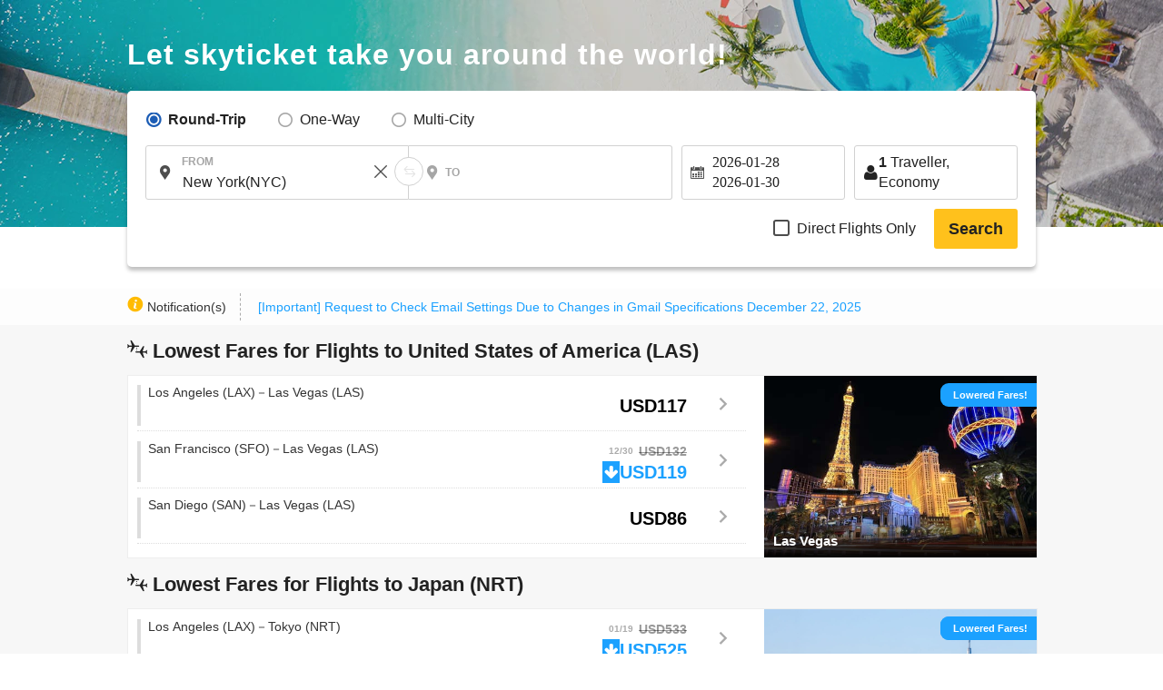

--- FILE ---
content_type: text/html; charset=UTF-8
request_url: https://skyticket.com/
body_size: 65168
content:
<!DOCTYPE html>
<html lang="en">
<head data-head-type="cm_pc">

<script>
// akam-sw.js install script version 1.3.6
"serviceWorker"in navigator&&"find"in[]&&function(){var e=new Promise(function(e){"complete"===document.readyState||!1?e():(window.addEventListener("load",function(){e()}),setTimeout(function(){"complete"!==document.readyState&&e()},1e4))}),n=window.akamServiceWorkerInvoked,r="1.3.6";if(n)aka3pmLog("akam-setup already invoked");else{window.akamServiceWorkerInvoked=!0,window.aka3pmLog=function(){window.akamServiceWorkerDebug&&console.log.apply(console,arguments)};function o(e){(window.BOOMR_mq=window.BOOMR_mq||[]).push(["addVar",{"sm.sw.s":e,"sm.sw.v":r}])}var i="/akam-sw.js",a=new Map;navigator.serviceWorker.addEventListener("message",function(e){var n,r,o=e.data;if(o.isAka3pm)if(o.command){var i=(n=o.command,(r=a.get(n))&&r.length>0?r.shift():null);i&&i(e.data.response)}else if(o.commandToClient)switch(o.commandToClient){case"enableDebug":window.akamServiceWorkerDebug||(window.akamServiceWorkerDebug=!0,aka3pmLog("Setup script debug enabled via service worker message"),v());break;case"boomerangMQ":o.payload&&(window.BOOMR_mq=window.BOOMR_mq||[]).push(o.payload)}aka3pmLog("akam-sw message: "+JSON.stringify(e.data))});var t=function(e){return new Promise(function(n){var r,o;r=e.command,o=n,a.has(r)||a.set(r,[]),a.get(r).push(o),navigator.serviceWorker.controller&&(e.isAka3pm=!0,navigator.serviceWorker.controller.postMessage(e))})},c=function(e){return t({command:"navTiming",navTiming:e})},s=null,m={},d=function(){var e=i;return s&&(e+="?othersw="+encodeURIComponent(s)),function(e,n){return new Promise(function(r,i){aka3pmLog("Registering service worker with URL: "+e),navigator.serviceWorker.register(e,n).then(function(e){aka3pmLog("ServiceWorker registration successful with scope: ",e.scope),r(e),o(1)}).catch(function(e){aka3pmLog("ServiceWorker registration failed: ",e),o(0),i(e)})})}(e,m)},g=navigator.serviceWorker.__proto__.register;if(navigator.serviceWorker.__proto__.register=function(n,r){return n.includes(i)?g.call(this,n,r):(aka3pmLog("Overriding registration of service worker for: "+n),s=new URL(n,window.location.href),m=r,navigator.serviceWorker.controller?new Promise(function(n,r){var o=navigator.serviceWorker.controller.scriptURL;if(o.includes(i)){var a=encodeURIComponent(s);o.includes(a)?(aka3pmLog("Cancelling registration as we already integrate other SW: "+s),navigator.serviceWorker.getRegistration().then(function(e){n(e)})):e.then(function(){aka3pmLog("Unregistering existing 3pm service worker"),navigator.serviceWorker.getRegistration().then(function(e){e.unregister().then(function(){return d()}).then(function(e){n(e)}).catch(function(e){r(e)})})})}else aka3pmLog("Cancelling registration as we already have akam-sw.js installed"),navigator.serviceWorker.getRegistration().then(function(e){n(e)})}):g.call(this,n,r))},navigator.serviceWorker.controller){var u=navigator.serviceWorker.controller.scriptURL;u.includes("/akam-sw.js")||u.includes("/akam-sw-preprod.js")||u.includes("/threepm-sw.js")||(aka3pmLog("Detected existing service worker. Removing and re-adding inside akam-sw.js"),s=new URL(u,window.location.href),e.then(function(){navigator.serviceWorker.getRegistration().then(function(e){m={scope:e.scope},e.unregister(),d()})}))}else e.then(function(){window.akamServiceWorkerPreprod&&(i="/akam-sw-preprod.js"),d()});if(window.performance){var w=window.performance.timing,l=w.responseEnd-w.responseStart;c(l)}e.then(function(){t({command:"pageLoad"})});var k=!1;function v(){window.akamServiceWorkerDebug&&!k&&(k=!0,aka3pmLog("Initializing debug functions at window scope"),window.aka3pmInjectSwPolicy=function(e){return t({command:"updatePolicy",policy:e})},window.aka3pmDisableInjectedPolicy=function(){return t({command:"disableInjectedPolicy"})},window.aka3pmDeleteInjectedPolicy=function(){return t({command:"deleteInjectedPolicy"})},window.aka3pmGetStateAsync=function(){return t({command:"getState"})},window.aka3pmDumpState=function(){aka3pmGetStateAsync().then(function(e){aka3pmLog(JSON.stringify(e,null,"\t"))})},window.aka3pmInjectTiming=function(e){return c(e)},window.aka3pmUpdatePolicyFromNetwork=function(){return t({command:"pullPolicyFromNetwork"})})}v()}}();</script>
<script src="/js/googletagmanager_hack.js?dt=1769478208"></script>

<!-- Google Tag Manager -->
<script>
    (function(w,d,s,l,i){w[l]=w[l]||[];w[l].push({'gtm.start':
    new Date().getTime(),event:'gtm.js'});var f=d.getElementsByTagName(s)[0],
    j=d.createElement(s),dl=l!='dataLayer'?'&l='+l:'';j.async=true;j.src=
    'https://www.googletagmanager.com/gtm.js?id='+i+dl;f.parentNode.insertBefore(j,f);
    })(window,document,'script','dataLayer','GTM-WCFD2T');
</script>
<!-- End Google Tag Manager -->

	<meta charset="utf-8">
	<script>(function(p){p.dataLayer=p.dataLayer || [];p.dataLayer.push({event:"pageLoad",timestamp:Date.now()})})(window);</script>

	<!-- Optimize Next -->
	<script>
	(function(p,r,o,j,e,c,t,g){
	p['_'+t]={};g=r.createElement('script');g.src='https://www.googletagmanager.com/gtm.js?id=GTM-'+t;r[o].prepend(g);
	g=r.createElement('style');g.innerText='.'+e+t+'{visibility:hidden!important}';r[o].prepend(g);
	r[o][j].add(e+t);setTimeout(function(){if(r[o][j].contains(e+t)){r[o][j].remove(e+t);p['_'+t]=0}},c)
	})(window,document,'documentElement','classList','loading',2000,'N93V39HL')
	</script>
	<!-- End Optimize Next -->

<script>
window.dataLayer = window.dataLayer || [];
dataLayer.push({
  'event_type': 'pre-conversion',
  'skyscanner_redirectid':'',
  'tracking_source_id': 'DV-625280-1',
  'occurred_at':'2026-01-27T10:38:42+00:00',
  'price': '',
  'currency':'USD',
  'stage': 'home-page',
  'fare_basis_code': '',
  'marketing_carrier': '',
  'platform':'web',
});
</script>




	<title>Cheap Flights, Air Tickets | Find the Best Deals & Budget Airfares on skyticket</title>
	<meta name="description" content="Save money by finding thousands of discount airline tickets and airfares using skyticket. Find and compare cheap flights at skyticket for the best prices to destinations all around the world.">
	<meta name="keywords" content="cheap flights, cheap airline tickets, flight deals, last minute flights, flight tickets, cheapest flights, cheap, airline, tickets, flights, deals, last minute, cheapest, discount, low cost, air, deals, Japan, book, booking, search, find">
	<meta content="#1ba1ff" name="theme-color">
	<meta property="og:title" content="Cheap Flights, Air Tickets | Find the Best Deals & Budget Airfares on skyticket">
	<meta property="og:type" content="website">
	<link rel="alternate" type="text/html" hreflang="ja" href="https://skyticket.jp/international-flights" />
	<link rel="alternate" type="text/html" hreflang="en" href="https://skyticket.com" />
	<link rel="alternate" type="text/html" hreflang="zh" href="https://zh.skyticket.com" />
	<link rel="alternate" type="text/html" hreflang="zh-tw" href="https://zh-tw.skyticket.com" />
	<link rel="alternate" type="text/html" hreflang="ko" href="https://ko.skyticket.com" />
	<link rel="alternate" type="text/html" hreflang="ar" href="https://ar.skyticket.com" />
	<link rel="alternate" type="text/html" hreflang="nl" href="https://nl.skyticket.com" />
	<link rel="alternate" type="text/html" hreflang="fr" href="https://fr.skyticket.com" />
	<link rel="alternate" type="text/html" hreflang="de" href="https://de.skyticket.com" />
	<link rel="alternate" type="text/html" hreflang="it" href="https://it.skyticket.com" />
	<link rel="alternate" type="text/html" hreflang="ms" href="https://ms.skyticket.com" />
	<link rel="alternate" type="text/html" hreflang="pt" href="https://pt.skyticket.com" />
	<link rel="alternate" type="text/html" hreflang="ru" href="https://ru.skyticket.com" />
	<link rel="alternate" type="text/html" hreflang="es" href="https://es.skyticket.com" />
	<link rel="alternate" type="text/html" hreflang="th" href="https://th.skyticket.com" />
	<link rel="alternate" type="text/html" hreflang="tl" href="https://tl.skyticket.com" />
	<link rel="alternate" type="text/html" hreflang="tr" href="https://tr.skyticket.com" />
	<link rel="alternate" type="text/html" hreflang="vi" href="https://vi.skyticket.com" />
	<link rel="alternate" type="text/html" hreflang="hi" href="https://hi.skyticket.com" />
	<link rel="alternate" type="text/html" hreflang="bn" href="https://bn.skyticket.com" />
	<meta property="og:url" content="https://skyticket.com/">
		<meta property="og:image" content="https://skyticket.jp/img/ogp/ogp_other.png">
	<meta property="og:site_name" content="skyticket - Cheap Air Tickets/Flights/Worldwide Travels">
	<meta property="og:description" content="Save money by finding thousands of discount airline tickets and airfares using skyticket. Find and compare cheap flights at skyticket for the best prices to destinations all around the world.">
	<meta property="fb:admins" content="183153008438582">
	<meta property="fb:app_id" content="931665106881748">
	<link rel="alternate" type="text/html" hreflang="ja" href="https://skyticket.jp/international-flights" />
	<link rel="alternate" type="text/html" hreflang="en" href="https://skyticket.com" />
	<link rel="alternate" type="text/html" hreflang="zh" href="https://zh.skyticket.com" />
	<link rel="alternate" type="text/html" hreflang="zh-tw" href="https://zh-tw.skyticket.com" />
	<link rel="alternate" type="text/html" hreflang="ko" href="https://ko.skyticket.com" />
	<link rel="alternate" type="text/html" hreflang="ar" href="https://ar.skyticket.com" />
	<link rel="alternate" type="text/html" hreflang="nl" href="https://nl.skyticket.com" />
	<link rel="alternate" type="text/html" hreflang="fr" href="https://fr.skyticket.com" />
	<link rel="alternate" type="text/html" hreflang="de" href="https://de.skyticket.com" />
	<link rel="alternate" type="text/html" hreflang="it" href="https://it.skyticket.com" />
	<link rel="alternate" type="text/html" hreflang="ms" href="https://ms.skyticket.com" />
	<link rel="alternate" type="text/html" hreflang="pt" href="https://pt.skyticket.com" />
	<link rel="alternate" type="text/html" hreflang="ru" href="https://ru.skyticket.com" />
	<link rel="alternate" type="text/html" hreflang="es" href="https://es.skyticket.com" />
	<link rel="alternate" type="text/html" hreflang="th" href="https://th.skyticket.com" />
	<link rel="alternate" type="text/html" hreflang="tl" href="https://tl.skyticket.com" />
	<link rel="alternate" type="text/html" hreflang="tr" href="https://tr.skyticket.com" />
	<link rel="alternate" type="text/html" hreflang="vi" href="https://vi.skyticket.com" />
	<link rel="alternate" type="text/html" hreflang="hi" href="https://hi.skyticket.com" />
	<link rel="alternate" type="text/html" hreflang="bn" href="https://bn.skyticket.com" />
			<link rel="canonical" href="https://skyticket.com/">
	<link rel="stylesheet" href="/css/min/lib.min.css?dt=1769478208">
		<link rel="stylesheet" href="/css/sass.css?dt=1769478208">
		<link rel="icon" href="/favicon.ico" type="image/x-icon"> <link rel="shortcut icon" href="/favicon.ico" type="image/x-icon"> <link rel="apple-touch-icon" href="/apple-touch-icon.png">
	<link rel="stylesheet" href="/css/international.css?dt=1769478208">
	<link rel="stylesheet" href="/css/autocomplete.css?dt=1769478208">
	<!--[if lt IE 9]>
	<script type="text/javascript" src="/js/html5.js"></script>
	<![endif]-->

	<script src="/js/min/lib.min.js?dt=1769478208"></script>



	<!-- AppsFlyer 計測タグ -->
	<script>
	function trackEvent(eventName,eventValue){
		var iframe = document.createElement("IFRAME");
		iframe.setAttribute("src", "af-event://inappevent?eventName="+eventName+"&eventValue="+eventValue);
		document.documentElement.appendChild(iframe);
		iframe.parentNode.removeChild(iframe);
		iframe = null;
	}
	</script>
	<!-- 【アフィリエイト】アクセストレード Froglink LPタグ -->
	<script src="https://h.accesstrade.net/js/nct/lp.min.js" async></script>
	<!-- 【アフィリエイト】afb ITP 航空券 LPタグ -->
	<script>
	if (!window.afblpcvLpConf) {
		window.afblpcvLpConf = [];
	}
	window.afblpcvLpConf.push({
		siteId: "b1bfefa9"
	});
	</script>
	<script src="https://t.afi-b.com/jslib/lpcv.js?cid=b1bfefa9&pid=W82916" async="async"></script>
	<!-- 【アフィリエイト】a8.netトラッキングタグ -->
	<script async src="//statics.a8.net/a8sales/a8sales.js"></script>
	<script async src="//statics.a8.net/a8sales/a8crossDomain.js"></script>

	
<script>(window.BOOMR_mq=window.BOOMR_mq||[]).push(["addVar",{"rua.upush":"true","rua.cpush":"true","rua.upre":"true","rua.cpre":"true","rua.uprl":"false","rua.cprl":"false","rua.cprf":"false","rua.trans":"SJ-a7acb22e-d142-4538-9c01-5edd64b8b667","rua.cook":"false","rua.ims":"false","rua.ufprl":"true","rua.cfprl":"false","rua.isuxp":"false","rua.texp":"norulematch","rua.ceh":"false","rua.ueh":"false","rua.ieh.st":"0"}]);</script>
                              <script>!function(e){var n="https://s.go-mpulse.net/boomerang/";if("False"=="True")e.BOOMR_config=e.BOOMR_config||{},e.BOOMR_config.PageParams=e.BOOMR_config.PageParams||{},e.BOOMR_config.PageParams.pci=!0,n="https://s2.go-mpulse.net/boomerang/";if(window.BOOMR_API_key="U9BKP-N2HQE-AVVLF-2CTKX-MRGQN",function(){function e(){if(!o){var e=document.createElement("script");e.id="boomr-scr-as",e.src=window.BOOMR.url,e.async=!0,i.parentNode.appendChild(e),o=!0}}function t(e){o=!0;var n,t,a,r,d=document,O=window;if(window.BOOMR.snippetMethod=e?"if":"i",t=function(e,n){var t=d.createElement("script");t.id=n||"boomr-if-as",t.src=window.BOOMR.url,BOOMR_lstart=(new Date).getTime(),e=e||d.body,e.appendChild(t)},!window.addEventListener&&window.attachEvent&&navigator.userAgent.match(/MSIE [67]\./))return window.BOOMR.snippetMethod="s",void t(i.parentNode,"boomr-async");a=document.createElement("IFRAME"),a.src="about:blank",a.title="",a.role="presentation",a.loading="eager",r=(a.frameElement||a).style,r.width=0,r.height=0,r.border=0,r.display="none",i.parentNode.appendChild(a);try{O=a.contentWindow,d=O.document.open()}catch(_){n=document.domain,a.src="javascript:var d=document.open();d.domain='"+n+"';void(0);",O=a.contentWindow,d=O.document.open()}if(n)d._boomrl=function(){this.domain=n,t()},d.write("<bo"+"dy onload='document._boomrl();'>");else if(O._boomrl=function(){t()},O.addEventListener)O.addEventListener("load",O._boomrl,!1);else if(O.attachEvent)O.attachEvent("onload",O._boomrl);d.close()}function a(e){window.BOOMR_onload=e&&e.timeStamp||(new Date).getTime()}if(!window.BOOMR||!window.BOOMR.version&&!window.BOOMR.snippetExecuted){window.BOOMR=window.BOOMR||{},window.BOOMR.snippetStart=(new Date).getTime(),window.BOOMR.snippetExecuted=!0,window.BOOMR.snippetVersion=12,window.BOOMR.url=n+"U9BKP-N2HQE-AVVLF-2CTKX-MRGQN";var i=document.currentScript||document.getElementsByTagName("script")[0],o=!1,r=document.createElement("link");if(r.relList&&"function"==typeof r.relList.supports&&r.relList.supports("preload")&&"as"in r)window.BOOMR.snippetMethod="p",r.href=window.BOOMR.url,r.rel="preload",r.as="script",r.addEventListener("load",e),r.addEventListener("error",function(){t(!0)}),setTimeout(function(){if(!o)t(!0)},3e3),BOOMR_lstart=(new Date).getTime(),i.parentNode.appendChild(r);else t(!1);if(window.addEventListener)window.addEventListener("load",a,!1);else if(window.attachEvent)window.attachEvent("onload",a)}}(),"".length>0)if(e&&"performance"in e&&e.performance&&"function"==typeof e.performance.setResourceTimingBufferSize)e.performance.setResourceTimingBufferSize();!function(){if(BOOMR=e.BOOMR||{},BOOMR.plugins=BOOMR.plugins||{},!BOOMR.plugins.AK){var n="true"=="true"?1:0,t="",a="cj3hcfixhr4k22lyswza-f-e28ba5995-clientnsv4-s.akamaihd.net",i="false"=="true"?2:1,o={"ak.v":"39","ak.cp":"697324","ak.ai":parseInt("926999",10),"ak.ol":"0","ak.cr":9,"ak.ipv":4,"ak.proto":"h2","ak.rid":"a37d3d51","ak.r":51105,"ak.a2":n,"ak.m":"ksd","ak.n":"essl","ak.bpcip":"18.118.113.0","ak.cport":46410,"ak.gh":"23.209.83.97","ak.quicv":"","ak.tlsv":"tls1.3","ak.0rtt":"","ak.0rtt.ed":"","ak.csrc":"-","ak.acc":"","ak.t":"1769510322","ak.ak":"hOBiQwZUYzCg5VSAfCLimQ==2MBzWHWFq0dVj1oZRQ7lExyaHxGoVAJuSFvG4S7yXnegF/WIVULWCzf7W47TFUTHtqr0V8mxSnnIZwn/mHkEbQyUy4Xqg+O7X9XpSBhwlmT4BsH3rUVNwvK3UlGnR5+la8Rr/5mS0qtnz06L6FYf/vVDWNFxMip4RZDfnMwnByzvkTve+eydzpPWe/XNZte1A/bie94VTkiQ3QzMr4Ls/9/CChxdWsCHOGHiJDlh34350TiL5Je7iH2BmBgks1w9+R5ttOyboDM4a2nl7MNp8Fqhbil1BRidM3JO0JppggyANAKXVtzH8AaWWaxUs9VtoyvHjjYH/13Wkjp+qNKQEDaquXtgFljiRKbXm6lFnnbig4dhuLjIg6GiVZxT3KAl4/jaeSgHKYF26+MthrDd+UTrAzWQD+j4Hcxd5gZqcxw=","ak.pv":"21","ak.dpoabenc":"","ak.tf":i};if(""!==t)o["ak.ruds"]=t;var r={i:!1,av:function(n){var t="http.initiator";if(n&&(!n[t]||"spa_hard"===n[t]))o["ak.feo"]=void 0!==e.aFeoApplied?1:0,BOOMR.addVar(o)},rv:function(){var e=["ak.bpcip","ak.cport","ak.cr","ak.csrc","ak.gh","ak.ipv","ak.m","ak.n","ak.ol","ak.proto","ak.quicv","ak.tlsv","ak.0rtt","ak.0rtt.ed","ak.r","ak.acc","ak.t","ak.tf"];BOOMR.removeVar(e)}};BOOMR.plugins.AK={akVars:o,akDNSPreFetchDomain:a,init:function(){if(!r.i){var e=BOOMR.subscribe;e("before_beacon",r.av,null,null),e("onbeacon",r.rv,null,null),r.i=!0}return this},is_complete:function(){return!0}}}}()}(window);</script></head>
<body
		class="ia"
		id="international-flights"
>

<!-- Google Tag Manager (noscript) -->
<noscript>
	<iframe src="//www.googletagmanager.com/ns.html?id=GTM-WCFD2T" height="0" width="0" style="display:none;visibility:hidden"></iframe>
</noscript>
<!-- End Google Tag Manager (noscript) -->

<input type="hidden" id="input_user_status" value="_0_en_English_USA_us_USD US Dollar_USD_0" />
<script>window.Promise || document.write('<script src="//www.promisejs.org/polyfills/promise-7.0.4.min.js"><\/script>');</script>
<script>window.Promise || document.write('<script src="/js/promise-7.0.4.min.js"><\/script>');</script>
<script src="/js/min/globalnav.js?dt=1769478208"></script>
<script>
	$.ajax({
		type:'GET',
		url:'/api/cv/send.php',
		dataType:'json',
		timeout:3000,
		data:{
			"cv_api":{"fb_cv_api":{"event_name":"PageView", "event_id":""}},
			"user_data":{"country_code":"en","client_ip_address":"18.118.113.21","client_user_agent":"Mozilla\/5.0 (Macintosh; Intel Mac OS X 10_15_7) AppleWebKit\/537.36 (KHTML, like Gecko) Chrome\/131.0.0.0 Safari\/537.36; ClaudeBot\/1.0; +claudebot@anthropic.com)"}		}
	});
</script>
<div class="thin_skin"><!-- for tablet screen -->


									<!--lit-part BRUAAAUVAAA=--><!--lit-part fZu+srXEz9k=-->
        <skyticket-header-i18n
          
          
          
          
          
          
          
          
          
          
          
          
          
          
         notice="0" language-code="en" currency-code="USD" service="ia" show-line-menu show-i18n-simple show-banner show-app-promotion host="menu.skyticket.jp"><template shadowroot="open" shadowrootmode="open"><style>
  * {
    -webkit-box-sizing: border-box;
    box-sizing: border-box;
    margin: 0;
    padding: 0;
    line-height: normal;
    letter-spacing: normal;
  }
  ol,
  ul {
    list-style: none;
  }
  a {
    color: inherit;
    text-decoration: none;
  }
  button,
  input {
    -webkit-appearance: none;
    -moz-appearance: none;
    appearance: none;
    background: transparent;
    border: 0;
    border-radius: 0;
    margin: 0;
  }
  input::-webkit-outer-spin-button,
  input::-webkit-inner-spin-button {
    -webkit-appearance: none;
    appearance: none;
    background: transparent;
    border: 0;
    border-radius: 0;
    margin: 0;
  }

        @media (max-width: 767px) {
          .header-pctb {
            display: none;
          }
          .header-sp {
            display: block;
          }
        }
        @media (min-width: 768px) {
          .header-pctb {
            display: block;
          }
          .header-sp {
            display: none;
          }
        }
      </style><!--lit-part AP5JQk9vDTc=--><!--lit-node 0--><skyticket-header-i18n-sp
        
        
        
        
        
        
        
        
        
        
        
        
       class="header-sp" notice="0" language-code="en" country currency-code="USD" service="ia" show-app-promotion show-i18n-simple host="menu.skyticket.jp" defer-hydration><template shadowroot="open" shadowrootmode="open"><!--lit-part 3IA7pwozNJk=-->
      <!--lit-part J6HoIDARXdE=--> <!--lit-node 0--><skyticket-header-i18n-app-banner-sp
            
            
           host="https://menu.skyticket.jp" language-code="en" defer-hydration><template shadowroot="open" shadowrootmode="open"><style>
  * {
    -webkit-box-sizing: border-box;
    box-sizing: border-box;
    margin: 0;
    padding: 0;
    line-height: normal;
    letter-spacing: normal;
  }
  ol,
  ul {
    list-style: none;
  }
  a {
    color: inherit;
    text-decoration: none;
  }
  button,
  input {
    -webkit-appearance: none;
    -moz-appearance: none;
    appearance: none;
    background: transparent;
    border: 0;
    border-radius: 0;
    margin: 0;
  }
  input::-webkit-outer-spin-button,
  input::-webkit-inner-spin-button {
    -webkit-appearance: none;
    appearance: none;
    background: transparent;
    border: 0;
    border-radius: 0;
    margin: 0;
  }

        .header-app-banner {
          background: #f4f4f4;
          border-bottom: 1px solid #d4d4d4;
          padding-left: 32px;
          position: relative;
          display: none;
        }
        .header-app-banner-link {
          align-items: center;
          color: #222222;
          display: flex;
          line-height: 1.5;
          padding: 8px 8px 8px 0;
        }
        .header-app-banner-content {
          display: flex;
          flex: 1;
          height: 44px;
        }
        .header-app-banner-content-app-icon {
          margin-right: 10px;
        }
        .header-app-banner-content-text {
          margin-right: 10px;
        }
        .header-app-banner-content-main {
          font-size: 12px;
          line-height: 1.2;
        }
        .header-app-banner-content-rating {
          font-size: 16px;
          height: 1em;
          position: relative;
        }
        .header-app-banner-content-rating-star {
          margin-right: -3px;
        }
        .header-app-banner-button {
          display: block;
          line-height: 1;
          outline: none;
          white-space: nowrap;
          font-weight: 600;
          text-align: center;
          padding: 8px 16px;
          margin: 0;
          font-size: 12px;
          border-radius: 3px;
          min-width: 106px;
          height: 36px;
          color: #1ba1ff;
          background-color: #ffffff;
          border: 1px solid #1ba1ff;
          cursor: pointer;
        }
        .header-app-banner-close {
          background: 0 0;
          border: none;
          color: transparent;
          height: 100%;
          left: 0;
          overflow: hidden;
          padding: 0;
          position: absolute;
          top: 0;
          width: 30px;
        }
      </style><!--lit-part uRFwUAGFmsg=-->
      <!--lit-node 0--><div
        class="header-app-banner"
        
        style="display:block;"
      >
        <!--lit-node 1--><a
          class="header-app-banner-link"
          href=""
          rel="nofollow"
          target="_self"
        >
          <div class="header-app-banner-content">
            <p class="header-app-banner-content-app-icon">
              <!--lit-node 4--><img
                width="44"
                height="44"
                src="https://menu.skyticket.jp/images/icon_app.png?v0.1"
                alt="skyticket app"
              />
            </p>
            <div class="header-app-banner-content-text">
              <div class="header-app-banner-content-main">
                <!--lit-part-->Download skyticket App<!--/lit-part-->
              </div>
              <!--lit-part OeGbvesx1Vg=-->
      <span class="header-app-banner-content-rating">
        <!--lit-part--><!--lit-part 5grAdkc9GRY=-->
              <!--lit-node 0--><img
                class="header-app-banner-content-rating-star"
                src="https://menu.skyticket.jp/svg/header-sp/star-full.svg?v0.1"
                key="start0"
                width="12"
                height="12"
                loading="lazy"
                alt=""
              />
            <!--/lit-part--><!--lit-part 5grAdkc9GRY=-->
              <!--lit-node 0--><img
                class="header-app-banner-content-rating-star"
                src="https://menu.skyticket.jp/svg/header-sp/star-full.svg?v0.1"
                key="start1"
                width="12"
                height="12"
                loading="lazy"
                alt=""
              />
            <!--/lit-part--><!--lit-part 5grAdkc9GRY=-->
              <!--lit-node 0--><img
                class="header-app-banner-content-rating-star"
                src="https://menu.skyticket.jp/svg/header-sp/star-full.svg?v0.1"
                key="start2"
                width="12"
                height="12"
                loading="lazy"
                alt=""
              />
            <!--/lit-part--><!--lit-part 5grAdkc9GRY=-->
              <!--lit-node 0--><img
                class="header-app-banner-content-rating-star"
                src="https://menu.skyticket.jp/svg/header-sp/star-full.svg?v0.1"
                key="start3"
                width="12"
                height="12"
                loading="lazy"
                alt=""
              />
            <!--/lit-part--><!--/lit-part-->
        <!--lit-part oTVIlk+i/6s=-->
          <!--lit-node 0--><img
            class="header-app-banner-content-rating-star"
            src="https://menu.skyticket.jp/svg/header-sp/star-half.svg?v0.1"
            width="12"
            height="12"
            alt=""
          />
        <!--/lit-part-->
      </span>
    <!--/lit-part-->
            </div>
          </div>
          <button class="header-app-banner-button">
            <!--lit-part-->Download<!--/lit-part-->
          </button>
        </a>
        <button class="header-app-banner-close" aria-label="close">
          <!--lit-node 12--><img
            class="header-app-banner-close-icon"
            src="https://menu.skyticket.jp/svg/cross.svg?v0.1"
            alt=""
            width="11"
            height="10"
            loading="lazy"
            
          />
        </button>
      </div>
    <!--/lit-part--></template></skyticket-header-i18n-app-banner-sp><!--/lit-part-->
      <!--lit-node 1--><skyticket-header-i18n-bar-sp
        
        
        
        
        
        
        
        
        
        
        
       notice="0" language-code="en" country currency-code="USD" logo-link="/international-flights/" service="ia" show-i18n-simple host="https://menu.skyticket.jp" defer-hydration><template shadowroot="open" shadowrootmode="open"><style>
  * {
    -webkit-box-sizing: border-box;
    box-sizing: border-box;
    margin: 0;
    padding: 0;
    line-height: normal;
    letter-spacing: normal;
  }
  ol,
  ul {
    list-style: none;
  }
  a {
    color: inherit;
    text-decoration: none;
  }
  button,
  input {
    -webkit-appearance: none;
    -moz-appearance: none;
    appearance: none;
    background: transparent;
    border: 0;
    border-radius: 0;
    margin: 0;
  }
  input::-webkit-outer-spin-button,
  input::-webkit-inner-spin-button {
    -webkit-appearance: none;
    appearance: none;
    background: transparent;
    border: 0;
    border-radius: 0;
    margin: 0;
  }

        .header-bar {
          position: relative;
          z-index: 2;
          height: 50px;
          background: #1ba1ff;
        }
        .header-bar-logo {
          display: -webkit-box;
          display: -ms-flexbox;
          display: flex;
          -webkit-box-pack: center;
          -ms-flex-pack: center;
          justify-content: center;
          -webkit-box-align: center;
          -ms-flex-align: center;
          align-items: center;
          height: 100%;
        }
        .header-bar-logo-img {
          vertical-align: middle;
          width: 110px;
          height: 33px;
        }
        .header-bar-button {
          position: absolute;
          top: 0px;
          left: 0px;
          width: 54px;
          height: 50px;
          display: flex;
          flex-flow: column;
          align-items: center;
        }
        .header-bar-button-content {
          width: 100%;
          display: flex;
          -webkit-box-pack: center;
          justify-content: center;
          -webkit-box-align: center;
          align-items: center;
          margin: 8px 0px 2px;
        }
        .header-notice-wrapper {
          position: absolute;
          top: 2px;
          left: 32px;
        }
        .header-bar-button-text {
          margin: 0 0 0 0px;
          font-family: HiraKakuPro-W6;
          font-size: 10px;
          line-height: 1.46;
          color: #ffffff;
        }
        .header-bar-button-mail {
          height: 16px;
          margin: 0 0 0 2px;
          border-radius: 12px;
          background-color: #ff1d1c;
          position: absolute;
          top: 10%;
          left: 60%;
        }
        .hotel-button-container {
          position: absolute;
          top: 12px;
          right: 10px;
          display: inline-flex;
          align-items: center;
        }
        .hotel-button {
          width: 92px;
          height: 26px;
          line-height: 120%;
          background-color: rgba(255, 255, 255, 0.3);
          cursor: pointer;
          display: flex;
          justify-content: center;
          align-items: center;
          font-size: 14px;
          color: #ffffff;
          border-radius: 26px;
          gap: 4px;
          font-weight: 300;
        }
        .hotel-button:hover {
          background-color: rgba(255, 255, 255, 0.6);
          cursor: pointer;
        }
        .hotel-button-icon {
          width: 16px;
          height: 16px;
          color: white;
          vertical-align: text-bottom;
        }
        .modal-overlay {
          position: fixed;
          top: 0;
          left: 0;
          width: 100%;
          height: 100%;
          background-color: rgba(0, 0, 0, 0.5);
          display: flex;
          justify-content: center;
          align-items: center;
          z-index: 10000;
          visibility: visible;
          transition: opacity 0.3s ease, visibility 0s ease 0.3s;
        }
        .modal-overlay.visible {
          visibility: visible;
          opacity: 1;
          transition-delay: 0s;
        }
        .modal-content {
          background: white;
          padding: 16px;
          display: flex;
          justify-content: center;
          align-items: center;
          width: 300px;
          height: 409px;
          overflow: hidden;
        }
        .modal-body {
          display: flex;
          flex-direction: column;
          gap: 20px;
          align-items: center;
          text-align: center;
        }
        .redirecting-text {
          color: #000;
          text-align: center;
          font-family: inherit;
          font-size: 20px;
          font-style: normal;
          font-weight: 600;
          line-height: 140%;
        }
        .loading-spinner {
          width: 100%;
          display: flex;
          justify-content: center;
          align-items: center;
        }
        .loading-spinner-span {
          width: 125px;
          height: 125px;
        }
        .logoSpan {
          max-width: 129.484px;
          height: 16.745px;
          flex-shrink: 0;
          display: flex;
          justify-content: center;
          align-items: center;
        }
      </style><!--lit-part 0x5qqWy4y3E=-->
      <header class="header-bar">
        <!--lit-node 1--><button
          type="button"
          aria-label="open"
          class="header-bar-button"
          
        >
          <div class="header-bar-button-content">
            <svg fill="#fff" width="25" height="19.444" viewBox="0 0 18 14">
              <title>Icon/menu-bars</title>
              <path
                d="M0 .594h18v3.031H0V.594zm0 4.855h18v3.03H0V5.45zm0 4.926h18v3.032H0v-3.032z"
              ></path>
            </svg>
            <!--lit-part BRUAAAUVAAA=--><?><!--/lit-part-->
          </div>
          <span class="header-bar-button-text"
            ><!--lit-part-->Menu<!--/lit-part--></span
          >
        </button>
        <div class="header-bar-logo">
          <!--lit-node 10--><a href="/international-flights/">
            <!--lit-node 11--><img
              class="header-bar-logo-img"
              src="https://menu.skyticket.jp/svg/logo.svg?v0.1"
              alt="skyticket"
            />
          </a>
        </div>
        <div class="hotel-button-container">
          <a
            href="https://adventure.inc/hotels?utm_source=skyticket.com&utm_medium=referral&utm_campaign=header"
            class="hotel-button"
            id="hotelModalButton"
          >
            <img
              class="hotel-button-icon"
              src="https://menu.skyticket.jp/svg/hotel-nap_white.svg?v0.1"
              alt=""
              loading="lazy"
            />
            <!--lit-part-->Hotel<!--/lit-part-->
          </a>
        </div>

        <!--lit-node 16--><skyticket-header-i18n-menu-sp
          
          
          
          
          
          
          
          
          
         notice="0" language-code="en" country currency-code="USD" service="ia" show-i18n-simple defer-hydration><template shadowroot="open" shadowrootmode="open"><!--lit-part sso5z0hfUcQ=-->
      <!--lit-node 0--><skyticket-header-i18n-menu-list-sp
        
        
        
        
        
        
        
        
        
       notice="0" language-code="en" country currency-code="USD" service="ia" show-i18n-simple defer-hydration><template shadowroot="open" shadowrootmode="open"><style>
  * {
    -webkit-box-sizing: border-box;
    box-sizing: border-box;
    margin: 0;
    padding: 0;
    line-height: normal;
    letter-spacing: normal;
  }
  ol,
  ul {
    list-style: none;
  }
  a {
    color: inherit;
    text-decoration: none;
  }
  button,
  input {
    -webkit-appearance: none;
    -moz-appearance: none;
    appearance: none;
    background: transparent;
    border: 0;
    border-radius: 0;
    margin: 0;
  }
  input::-webkit-outer-spin-button,
  input::-webkit-inner-spin-button {
    -webkit-appearance: none;
    appearance: none;
    background: transparent;
    border: 0;
    border-radius: 0;
    margin: 0;
  }

        .menu-sideMenu {
          background-color: #ffffff;
          height: 100%;
          left: -300px;
          overflow-x: hidden;
          overflow-y: auto;
          position: fixed;
          top: 0;
          width: 300px;
          z-index: 9999;
          -webkit-overflow-scrolling: touch;
        }
        .menu-sideMenu-title {
          font-size: 14px;
          font-weight: normal;
          line-height: 1;
          color: #222222;
          background-color: #f4f4f4;
          padding: 8px;
        }
        .header-notice-wrapper {
          margin: 0 8px 0 4px;
        }
        .menu-sideMenu-serviceLink,
        .menu-sideMenu-serviceLink-country {
          display: flex;
          font-size: 14px;
          padding: 16px 16px;
          position: relative;
          text-decoration: none;
          line-height: 15px;
        }
        .menu-sideMenu-subMenu {
          margin-bottom: 10px;
        }
        .menu-sideMenu-sub-serviceLink {
          padding: 4px 8px !important;
        }
        .menu-sideMenu-serviceLink-country {
          background-color: #f4f4f4;
          margin: -2px 0 26px 0;
        }
        .menu-grid-serviceList-item-name {
          margin-left: 12px;
        }
        .menu-sideMenu-serviceLink-arrow {
          position: absolute;
          width: 10px;
          height: 10px;
          right: 12px;
          top: 50%;
          -webkit-transform: translateY(-50%);
          -ms-transform: translateY(-50%);
          transform: translateY(-50%);
        }
        .menu-sideMenu-serviceLink-icon {
          width: 16px;
          height: 16px;
          margin-right: 6px;
          vertical-align: text-bottom;
        }
        .menu-sideMenu-serviceLink-flagIcon {
          width: 28px;
          height: 23px;
          margin-right: 6px;
          vertical-align: bottom;
        }
        .menu-sideMenu-serviceLink-line {
          width: 268px;
          height: 1px;
          margin: 0 16px 0 16px;
          border: solid 1px #e4e4e4;
        }
        .menu-sideMenu-serviceLink-line:last-child {
          border: none;
        }
        .menu-sideMenu-sectionEnd {
          width: 100%;
          height: 8px;
          background-color: #f4f4f4;
          margin: 0 0 24px 0;
        }
        .menu-sideMenu-serviceLink-subMark {
          width: 8px;
          height: 12px;
          margin: 0 8px 0 10px;
          font-family: HiraKakuPro-W3;
          font-size: 12px;
          color: #a6a6a6;
        }
        .header-notice-wrapper {
          top: 34%;
          right: 12%;
          position: absolute;
        }
        .menu-sideMenu-serviceLink-mail,
        .menu-sideMenu-serviceLink-label {
          border-radius: 12px;
          background-color: #ff1d1c;
          top: 50%;
          right: 12%;
          -webkit-transform: translateY(-50%);
          -ms-transform: translateY(-50%);
          transform: translateY(-50%);
          position: absolute;
          height: 16px;
          line-height: 16px;
        }
        .menu-sideMenu-serviceLink-label {
          background-color: #ffc11c;
        }
        .menu-sideMenu-serviceLink-label-text {
          font-family: HiraKakuPro-W6;
          color: #ffffff;
          margin: 0 2px 0 2px;
          text-align: right;
          padding: 6px;
        }
        .menu-sideMenu-serviceLink-i18n-simple {
          display: block;
          font-size: 14px;
          padding: 16px 20px;
          position: relative;
          text-decoration: none;
          line-height: 15px;
        }
        .menu-sideMenu-serviceLink-line-i18n-simple {
          width: 260 8px;
          height: 1px;
          margin: 0 16px 0 18px;
          border: solid 1px #e4e4e4;
        }
        .menu-sideMenu-serviceLink-line-i18n-simple:last-child {
          border: none;
        }
        .menu-sideMenu-serviceLink-checkmark {
          position: absolute;
          width: 14px;
          height: 14px;
          right: 18px;
          top: 50%;
          -webkit-transform: translateY(-50%);
          -ms-transform: translateY(-50%);
          transform: translateY(-50%);
        }
        .menu-bg {
          background-color: rgba(0, 0, 0, 0.4);
          height: 100%;
          position: fixed;
          top: 0;
          width: 100%;
          z-index: 100;
        }
        .modal-overlay {
          position: fixed;
          top: 0;
          left: 0;
          width: 100%;
          height: 100%;
          background-color: rgba(0, 0, 0, 0.5);
          display: flex;
          justify-content: center;
          align-items: center;
          z-index: 10000;
          visibility: visible;
          /* opacity: 0; */
          transition: opacity 0.3s ease, visibility 0s ease 0.3s;
        }
        .modal-overlay.visible {
          visibility: visible;
          opacity: 1;
          transition-delay: 0s;
        }
        .modal-content {
          background: white;
          padding: 16px;
          display: flex;
          justify-content: center;
          align-items: center;
          width: 300px;
          height: 409px;
          overflow: hidden;
        }
        .modal-body {
          display: flex;
          flex-direction: column;
          gap: 20px;
          align-items: center;
          text-align: center;
        }
        .redirecting-text {
          color: #000;
          text-align: center;
          font-family: inherit;
          font-size: 20px;
          font-style: normal;
          font-weight: 600;
          line-height: 140%;
        }
        .loading-spinner {
          width: 100%;
          display: flex;
          justify-content: center;
          align-items: center;
        }
        .loading-spinner-span {
          width: 125px;
          height: 125px;
        }
        .logoSpan {
          max-width: 129.484px;
          height: 16.745px;
          flex-shrink: 0;
          display: flex;
          justify-content: center;
          align-items: center;
        }
      </style><!--lit-part m7ejMSCKAK0=-->
      <!--lit-node 0--><div >
        <!--lit-node 1--><aside class="menu-sideMenu" style="transform:translate(-300px, 0);transition:transform 100ms cubic-bezier(0, 0, 1, 0.1);">
          <!--lit-node 2--><skyticket-header-i18n-menu-header-sp
            
           language-code="en" defer-hydration><template shadowroot="open" shadowrootmode="open"><style>
  * {
    -webkit-box-sizing: border-box;
    box-sizing: border-box;
    margin: 0;
    padding: 0;
    line-height: normal;
    letter-spacing: normal;
  }
  ol,
  ul {
    list-style: none;
  }
  a {
    color: inherit;
    text-decoration: none;
  }
  button,
  input {
    -webkit-appearance: none;
    -moz-appearance: none;
    appearance: none;
    background: transparent;
    border: 0;
    border-radius: 0;
    margin: 0;
  }
  input::-webkit-outer-spin-button,
  input::-webkit-inner-spin-button {
    -webkit-appearance: none;
    appearance: none;
    background: transparent;
    border: 0;
    border-radius: 0;
    margin: 0;
  }

        .menu-sideMenu-close {
          display: block;
          height: 50px;
          overflow: hidden;
          position: absolute;
          text-indent: 100%;
          top: 0;
          white-space: nowrap;
          width: 50px;
        }
        .menu-sideMenu-close-icon {
          position: absolute;
          left: 20px;
          top: 50%;
          -webkit-transform: translateY(-50%);
          -ms-transform: translateY(-50%);
          transform: translateY(-50%);
        }
        .menu-sideMenu-header-wrapper {
          background: #1ba1ff;
          height: 50px;
          display: flex;
          align-items: center;
        }
        .menu-sideMenu-header {
          -webkit-box-align: center;
          -ms-flex-align: center;
          align-items: center;
          display: -webkit-box;
          display: -ms-flexbox;
          display: flex;
          height: 34px;
          margin: auto;
          -webkit-box-pack: center;
          -ms-flex-pack: center;
          justify-content: center;
          width: 127px;
          font-family: HiraKakuPro-W6;
          font-size: 16px;
          line-height: 1.46;
          color: #ffffff;
        }
      </style><!--lit-part RYo8JcfG0fs=-->
      <div class="menu-sideMenu-header-wrapper">
        <!--lit-node 1--><button
          type="button"
          aria-label="close"
          class="menu-sideMenu-close"
          
        >
          <!--lit-node 2--><img
            class="menu-sideMenu-close-icon"
            src="https://menu.skyticket.jp/svg/cross-fff.svg?v0.1"
            alt=""
            width="18"
            height="18"
            loading="lazy"
          />
        </button>
        <span class="menu-sideMenu-header"
          ><!--lit-part-->Search<!--/lit-part--></span
        >
      </div>
    <!--/lit-part--></template></skyticket-header-i18n-menu-header-sp>
          <!--lit-part--><!--lit-part y0x6NcJU2VI=-->
              <section class="menu-sideMenu-section">
                <h4 class="menu-sideMenu-title"><!--lit-part-->Search<!--/lit-part--></h4>
                <ul class="menu-sideMenu-list">
                  <li>
                    <!--lit-part--><!--lit-part V9J4x2c99rw=--> <!--lit-node 0--><a
                          class="menu-sideMenu-serviceLink"
                          href="/flights-in-japan/"
                          target=""
                          rel=""
                        >
                          <!--lit-part--><!--/lit-part-->
                          <!--lit-node 2--><img
                            class="menu-sideMenu-serviceLink-icon"
                            src="https://menu.skyticket.jp/svg/menu-sp/service-flight-kokunai.svg?v0.1"
                            alt=""
                            loading="lazy"
                          />
                          <!--lit-part-->Flights<!--/lit-part-->
                          <!--lit-node 4--><img
                            class="menu-sideMenu-serviceLink-arrow"
                            src="https://menu.skyticket.jp/svg/right-arrow.svg?v0.1"
                            alt=""
                            loading="lazy"
                          />
                        </a>
                        <!--lit-part mssxngOMmEQ=--> <div
                              class="menu-sideMenu-serviceLink-line"
                            ></div><!--/lit-part--><?><!--/lit-part--><!--lit-part V9J4x2c99rw=--> <!--lit-node 0--><a
                          class="menu-sideMenu-serviceLink"
                          href="https://adventure.inc/hotels?utm_source=skyticket.com&amp;utm_medium=referral&amp;utm_campaign=header"
                          target=""
                          rel=""
                        >
                          <!--lit-part--><!--/lit-part-->
                          <!--lit-node 2--><img
                            class="menu-sideMenu-serviceLink-icon"
                            src="https://menu.skyticket.jp/svg/hotel-nap.svg?v0.1"
                            alt=""
                            loading="lazy"
                          />
                          <!--lit-part-->Hotel<!--/lit-part-->
                          <!--lit-node 4--><img
                            class="menu-sideMenu-serviceLink-arrow"
                            src="https://menu.skyticket.jp/svg/right-arrow.svg?v0.1"
                            alt=""
                            loading="lazy"
                          />
                        </a>
                        <!--lit-part mssxngOMmEQ=--> <div
                              class="menu-sideMenu-serviceLink-line"
                            ></div><!--/lit-part--><?><!--/lit-part--><!--lit-part V9J4x2c99rw=--> <!--lit-node 0--><a
                          class="menu-sideMenu-serviceLink"
                          href="https://adventure.inc/vacation-rentals?utm_source=skyticket.com&amp;utm_medium=referral&amp;utm_campaign=header"
                          target=""
                          rel=""
                        >
                          <!--lit-part--><!--/lit-part-->
                          <!--lit-node 2--><img
                            class="menu-sideMenu-serviceLink-icon"
                            src="https://menu.skyticket.jp/svg/vacation-rental-nap.svg?v0.1"
                            alt=""
                            loading="lazy"
                          />
                          <!--lit-part-->Vacation Rentals<!--/lit-part-->
                          <!--lit-node 4--><img
                            class="menu-sideMenu-serviceLink-arrow"
                            src="https://menu.skyticket.jp/svg/right-arrow.svg?v0.1"
                            alt=""
                            loading="lazy"
                          />
                        </a>
                        <!--lit-part mssxngOMmEQ=--> <div
                              class="menu-sideMenu-serviceLink-line"
                            ></div><!--/lit-part--><?><!--/lit-part--><!--lit-part V9J4x2c99rw=--> <!--lit-node 0--><a
                          class="menu-sideMenu-serviceLink"
                          href="/charter/"
                          target=""
                          rel=""
                        >
                          <!--lit-part--><!--/lit-part-->
                          <!--lit-node 2--><img
                            class="menu-sideMenu-serviceLink-icon"
                            src="https://menu.skyticket.jp/svg/menu-sp/service-charter.svg?v0.1"
                            alt=""
                            loading="lazy"
                          />
                          <!--lit-part-->Charter Flight<!--/lit-part-->
                          <!--lit-node 4--><img
                            class="menu-sideMenu-serviceLink-arrow"
                            src="https://menu.skyticket.jp/svg/right-arrow.svg?v0.1"
                            alt=""
                            loading="lazy"
                          />
                        </a>
                        <!--lit-part mssxngOMmEQ=--> <div
                              class="menu-sideMenu-serviceLink-line"
                            ></div><!--/lit-part--><?><!--/lit-part--><!--lit-part V9J4x2c99rw=--> <!--lit-node 0--><a
                          class="menu-sideMenu-serviceLink"
                          href="/study-abroad/"
                          target=""
                          rel=""
                        >
                          <!--lit-part--><!--/lit-part-->
                          <!--lit-node 2--><img
                            class="menu-sideMenu-serviceLink-icon"
                            src="https://menu.skyticket.jp/svg/menu-sp/service-studyabroad.svg?v0.1"
                            alt=""
                            loading="lazy"
                          />
                          <!--lit-part-->Study Abroad<!--/lit-part-->
                          <!--lit-node 4--><img
                            class="menu-sideMenu-serviceLink-arrow"
                            src="https://menu.skyticket.jp/svg/right-arrow.svg?v0.1"
                            alt=""
                            loading="lazy"
                          />
                        </a>
                        <!--lit-part mssxngOMmEQ=--> <div
                              class="menu-sideMenu-serviceLink-line"
                            ></div><!--/lit-part--><?><!--/lit-part--><!--lit-part V9J4x2c99rw=--> <!--lit-node 0--><a
                          class="menu-sideMenu-serviceLink"
                          href="/guide/"
                          target=""
                          rel=""
                        >
                          <!--lit-part--><!--/lit-part-->
                          <!--lit-node 2--><img
                            class="menu-sideMenu-serviceLink-icon"
                            src="https://menu.skyticket.jp/svg/menu-sp/service-guide.svg?v0.1"
                            alt=""
                            loading="lazy"
                          />
                          <!--lit-part-->Travel Guide<!--/lit-part-->
                          <!--lit-node 4--><img
                            class="menu-sideMenu-serviceLink-arrow"
                            src="https://menu.skyticket.jp/svg/right-arrow.svg?v0.1"
                            alt=""
                            loading="lazy"
                          />
                        </a>
                        <!--lit-part BRUAAAUVAAA=--><?><!--/lit-part--><?><!--/lit-part--><!--/lit-part-->
                  </li>
                </ul>
              </section>
            <!--/lit-part--><!--/lit-part-->
          <!--lit-part--><!--lit-part SzAN6sJ04Zs=-->
                  <section class="menu-sideMenu-section">
                    <h4 class="menu-sideMenu-title"><!--lit-part-->Manage Reservation(s)<!--/lit-part--></h4>
                    <ul class="menu-sideMenu-list">
                      <li>
                        <!--lit-part--><!--lit-part hVZIoaY0mxs=-->
                            <!--lit-node 0--><a
                              class="menu-sideMenu-serviceLink"
                              href="/user/search.php"
                              target=""
                              rel=""
                              style="padding: 12px 16px 8px 16px !important;"
                            >
                              <!--lit-part BRUAAAUVAAA=--><?><!--/lit-part-->
                              <!--lit-node 2--><img
                                class="menu-sideMenu-serviceLink-icon"
                                src="https://menu.skyticket.jp/svg/menu-sp/others-checkfile.svg?v0.1"
                                alt=""
                                loading="lazy"
                              />
                              <!--lit-part-->My Reservation(s)・Cancel<!--/lit-part-->
                              <!--lit-node 4--><img
                                class="menu-sideMenu-serviceLink-arrow"
                                src="https://menu.skyticket.jp/svg/right-arrow.svg?v0.1"
                                alt=""
                                loading="lazy"
                              />
                            </a>
                            <!--lit-part duf8sSY5YwA=-->
                              <ul class="menu-sideMenu-subMenu">
                                <!--lit-part--><!--lit-part YpIpDp64mNE=-->
                                    <li>
                                      <!--lit-node 1--><a
                                        class="menu-sideMenu-serviceLink menu-sideMenu-sub-serviceLink"
                                        href="/user/search.php"
                                        target=""
                                        rel=""
                                        ><span
                                          class="menu-sideMenu-serviceLink-subMark"
                                          >∟</span
                                        ><span className=""><!--lit-part-->Select Seats (Japan Domestic Flights)<!--/lit-part--></span>
                                      </a>
                                    </li>
                                  <!--/lit-part--><!--lit-part YpIpDp64mNE=-->
                                    <li>
                                      <!--lit-node 1--><a
                                        class="menu-sideMenu-serviceLink menu-sideMenu-sub-serviceLink"
                                        href="/user/search.php"
                                        target=""
                                        rel=""
                                        ><span
                                          class="menu-sideMenu-serviceLink-subMark"
                                          >∟</span
                                        ><span className=""><!--lit-part-->Issue Receipt<!--/lit-part--></span>
                                      </a>
                                    </li>
                                  <!--/lit-part--><!--/lit-part-->
                              </ul>
                            <!--/lit-part-->
                            <div class="menu-sideMenu-serviceLink-line"></div>
                          <!--/lit-part--><!--lit-part hVZIoaY0mxs=-->
                            <!--lit-node 0--><a
                              class="menu-sideMenu-serviceLink"
                              href="/user/login.php"
                              target=""
                              rel=""
                              style=""
                            >
                              <!--lit-part BRUAAAUVAAA=--><?><!--/lit-part-->
                              <!--lit-node 2--><img
                                class="menu-sideMenu-serviceLink-icon"
                                src="https://menu.skyticket.jp/svg/menu-sp/persons-user-shape.svg?v0.1"
                                alt=""
                                loading="lazy"
                              />
                              <!--lit-part-->Log In<!--/lit-part-->
                              <!--lit-node 4--><img
                                class="menu-sideMenu-serviceLink-arrow"
                                src="https://menu.skyticket.jp/svg/right-arrow.svg?v0.1"
                                alt=""
                                loading="lazy"
                              />
                            </a>
                            <!--lit-part--><!--/lit-part-->
                            <div class="menu-sideMenu-serviceLink-line"></div>
                          <!--/lit-part--><!--/lit-part-->
                      </li>
                    </ul>
                  </section>
                <!--/lit-part--><!--/lit-part-->
          <!--lit-part--><!--lit-part y0x6NcJU2VI=-->
              <section class="menu-sideMenu-section">
                <h4 class="menu-sideMenu-title"><!--lit-part-->Customer Support<!--/lit-part--></h4>
                <ul class="menu-sideMenu-list">
                  <li>
                    <!--lit-part--><!--lit-part BbmWv4VQZmI=-->
                        <!--lit-part v6dI188DakY=-->
                              <!--lit-node 0--><a
                                class="menu-sideMenu-serviceLink"
                                href="https://support.skyticket.jp/hc/en-us"
                                target=""
                                rel=""
                              >
                                <!--lit-part-->skyticket Usage / Cancellation / FAQ<!--/lit-part-->
                                <!--lit-node 2--><img
                                  class="menu-sideMenu-serviceLink-arrow"
                                  src="https://menu.skyticket.jp/svg/right-arrow.svg?v0.1"
                                  alt=""
                                  loading="lazy"
                                />
                              </a>
                              <div class="menu-sideMenu-serviceLink-line"></div>
                            <!--/lit-part-->
                      <!--/lit-part--><!--lit-part BbmWv4VQZmI=-->
                        <!--lit-part BRUAAAUVAAA=--><?><!--/lit-part-->
                      <!--/lit-part--><!--/lit-part-->
                  </li>
                </ul>
              </section>
            <!--/lit-part--><!--/lit-part-->
          <!--lit-part srLCQcsCDWc=-->
                <!--lit-part sgZdwZT0nSc=-->
                      <section class="menu-sideMenu-section">
                        <h4 class="menu-sideMenu-title">
                          <!--lit-part-->Language<!--/lit-part-->
                        </h4>
                        <ul class="menu-sideMenu-list">
                          <!--lit-part--><!--lit-part RXINk2hL5NU=-->
                              <li>
                                <!--lit-node 1--><a
                                  class="menu-sideMenu-serviceLink-i18n-simple"
                                  href="https://skyticket.jp/?currency=JPY&amp;user_country=JPN"
                                >
                                  <span><!--lit-part-->日本語<!--/lit-part--></span>
                                  <!--lit-part BRUAAAUVAAA=--><?><!--/lit-part-->
                                </a>
                              </li>
                              <div
                                class="menu-sideMenu-serviceLink-line-i18n-simple"
                              ></div>
                            <!--/lit-part--><!--lit-part RXINk2hL5NU=-->
                              <li>
                                <!--lit-node 1--><a
                                  class="menu-sideMenu-serviceLink-i18n-simple"
                                  href="https://skyticket.com/?currency=USD&amp;user_country=USA"
                                >
                                  <span><!--lit-part-->English<!--/lit-part--></span>
                                  <!--lit-part +tfSpEBBG+0=--> <!--lit-node 0--><img
                                        class="menu-sideMenu-serviceLink-checkmark"
                                        src="https://menu.skyticket.jp/svg/checkmark.svg?v0.1"
                                        alt=""
                                        loading="lazy"
                                      /><!--/lit-part-->
                                </a>
                              </li>
                              <div
                                class="menu-sideMenu-serviceLink-line-i18n-simple"
                              ></div>
                            <!--/lit-part--><!--lit-part RXINk2hL5NU=-->
                              <li>
                                <!--lit-node 1--><a
                                  class="menu-sideMenu-serviceLink-i18n-simple"
                                  href="https://zh.skyticket.com/?currency=CNY&amp;user_country=CHN"
                                >
                                  <span><!--lit-part-->简体中文<!--/lit-part--></span>
                                  <!--lit-part BRUAAAUVAAA=--><?><!--/lit-part-->
                                </a>
                              </li>
                              <div
                                class="menu-sideMenu-serviceLink-line-i18n-simple"
                              ></div>
                            <!--/lit-part--><!--lit-part RXINk2hL5NU=-->
                              <li>
                                <!--lit-node 1--><a
                                  class="menu-sideMenu-serviceLink-i18n-simple"
                                  href="https://zh-tw.skyticket.com/?currency=TWD&amp;user_country=TWN"
                                >
                                  <span><!--lit-part-->繁體中文<!--/lit-part--></span>
                                  <!--lit-part BRUAAAUVAAA=--><?><!--/lit-part-->
                                </a>
                              </li>
                              <div
                                class="menu-sideMenu-serviceLink-line-i18n-simple"
                              ></div>
                            <!--/lit-part--><!--lit-part RXINk2hL5NU=-->
                              <li>
                                <!--lit-node 1--><a
                                  class="menu-sideMenu-serviceLink-i18n-simple"
                                  href="https://ko.skyticket.com/?currency=KRW&amp;user_country=KOR"
                                >
                                  <span><!--lit-part-->한국어<!--/lit-part--></span>
                                  <!--lit-part BRUAAAUVAAA=--><?><!--/lit-part-->
                                </a>
                              </li>
                              <div
                                class="menu-sideMenu-serviceLink-line-i18n-simple"
                              ></div>
                            <!--/lit-part--><!--lit-part RXINk2hL5NU=-->
                              <li>
                                <!--lit-node 1--><a
                                  class="menu-sideMenu-serviceLink-i18n-simple"
                                  href="https://ar.skyticket.com/?currency=USD&amp;user_country=ARE"
                                >
                                  <span><!--lit-part-->العربية<!--/lit-part--></span>
                                  <!--lit-part BRUAAAUVAAA=--><?><!--/lit-part-->
                                </a>
                              </li>
                              <div
                                class="menu-sideMenu-serviceLink-line-i18n-simple"
                              ></div>
                            <!--/lit-part--><!--lit-part RXINk2hL5NU=-->
                              <li>
                                <!--lit-node 1--><a
                                  class="menu-sideMenu-serviceLink-i18n-simple"
                                  href="https://nl.skyticket.com/?currency=EUR&amp;user_country=NLD"
                                >
                                  <span><!--lit-part-->Nederlands<!--/lit-part--></span>
                                  <!--lit-part BRUAAAUVAAA=--><?><!--/lit-part-->
                                </a>
                              </li>
                              <div
                                class="menu-sideMenu-serviceLink-line-i18n-simple"
                              ></div>
                            <!--/lit-part--><!--lit-part RXINk2hL5NU=-->
                              <li>
                                <!--lit-node 1--><a
                                  class="menu-sideMenu-serviceLink-i18n-simple"
                                  href="https://fr.skyticket.com/?currency=EUR&amp;user_country=FRA"
                                >
                                  <span><!--lit-part-->Français<!--/lit-part--></span>
                                  <!--lit-part BRUAAAUVAAA=--><?><!--/lit-part-->
                                </a>
                              </li>
                              <div
                                class="menu-sideMenu-serviceLink-line-i18n-simple"
                              ></div>
                            <!--/lit-part--><!--lit-part RXINk2hL5NU=-->
                              <li>
                                <!--lit-node 1--><a
                                  class="menu-sideMenu-serviceLink-i18n-simple"
                                  href="https://de.skyticket.com/?currency=EUR&amp;user_country=DEU"
                                >
                                  <span><!--lit-part-->Deutsch<!--/lit-part--></span>
                                  <!--lit-part BRUAAAUVAAA=--><?><!--/lit-part-->
                                </a>
                              </li>
                              <div
                                class="menu-sideMenu-serviceLink-line-i18n-simple"
                              ></div>
                            <!--/lit-part--><!--lit-part RXINk2hL5NU=-->
                              <li>
                                <!--lit-node 1--><a
                                  class="menu-sideMenu-serviceLink-i18n-simple"
                                  href="https://it.skyticket.com/?currency=EUR&amp;user_country=ITA"
                                >
                                  <span><!--lit-part-->Italiano<!--/lit-part--></span>
                                  <!--lit-part BRUAAAUVAAA=--><?><!--/lit-part-->
                                </a>
                              </li>
                              <div
                                class="menu-sideMenu-serviceLink-line-i18n-simple"
                              ></div>
                            <!--/lit-part--><!--lit-part RXINk2hL5NU=-->
                              <li>
                                <!--lit-node 1--><a
                                  class="menu-sideMenu-serviceLink-i18n-simple"
                                  href="https://ms.skyticket.com/?currency=MYR&amp;user_country=MYS"
                                >
                                  <span><!--lit-part-->Bahasa Melayu<!--/lit-part--></span>
                                  <!--lit-part BRUAAAUVAAA=--><?><!--/lit-part-->
                                </a>
                              </li>
                              <div
                                class="menu-sideMenu-serviceLink-line-i18n-simple"
                              ></div>
                            <!--/lit-part--><!--lit-part RXINk2hL5NU=-->
                              <li>
                                <!--lit-node 1--><a
                                  class="menu-sideMenu-serviceLink-i18n-simple"
                                  href="https://pt.skyticket.com/?currency=EUR&amp;user_country=PRT"
                                >
                                  <span><!--lit-part-->Português<!--/lit-part--></span>
                                  <!--lit-part BRUAAAUVAAA=--><?><!--/lit-part-->
                                </a>
                              </li>
                              <div
                                class="menu-sideMenu-serviceLink-line-i18n-simple"
                              ></div>
                            <!--/lit-part--><!--lit-part RXINk2hL5NU=-->
                              <li>
                                <!--lit-node 1--><a
                                  class="menu-sideMenu-serviceLink-i18n-simple"
                                  href="https://ru.skyticket.com/?currency=USD&amp;user_country=RUS"
                                >
                                  <span><!--lit-part-->Русский<!--/lit-part--></span>
                                  <!--lit-part BRUAAAUVAAA=--><?><!--/lit-part-->
                                </a>
                              </li>
                              <div
                                class="menu-sideMenu-serviceLink-line-i18n-simple"
                              ></div>
                            <!--/lit-part--><!--lit-part RXINk2hL5NU=-->
                              <li>
                                <!--lit-node 1--><a
                                  class="menu-sideMenu-serviceLink-i18n-simple"
                                  href="https://es.skyticket.com/?currency=EUR&amp;user_country=ESP"
                                >
                                  <span><!--lit-part-->Español<!--/lit-part--></span>
                                  <!--lit-part BRUAAAUVAAA=--><?><!--/lit-part-->
                                </a>
                              </li>
                              <div
                                class="menu-sideMenu-serviceLink-line-i18n-simple"
                              ></div>
                            <!--/lit-part--><!--lit-part RXINk2hL5NU=-->
                              <li>
                                <!--lit-node 1--><a
                                  class="menu-sideMenu-serviceLink-i18n-simple"
                                  href="https://th.skyticket.com/?currency=THB&amp;user_country=THA"
                                >
                                  <span><!--lit-part-->ภาษาไทย<!--/lit-part--></span>
                                  <!--lit-part BRUAAAUVAAA=--><?><!--/lit-part-->
                                </a>
                              </li>
                              <div
                                class="menu-sideMenu-serviceLink-line-i18n-simple"
                              ></div>
                            <!--/lit-part--><!--lit-part RXINk2hL5NU=-->
                              <li>
                                <!--lit-node 1--><a
                                  class="menu-sideMenu-serviceLink-i18n-simple"
                                  href="https://tl.skyticket.com/?currency=PHP&amp;user_country=PHL"
                                >
                                  <span><!--lit-part-->Tagalog<!--/lit-part--></span>
                                  <!--lit-part BRUAAAUVAAA=--><?><!--/lit-part-->
                                </a>
                              </li>
                              <div
                                class="menu-sideMenu-serviceLink-line-i18n-simple"
                              ></div>
                            <!--/lit-part--><!--lit-part RXINk2hL5NU=-->
                              <li>
                                <!--lit-node 1--><a
                                  class="menu-sideMenu-serviceLink-i18n-simple"
                                  href="https://tr.skyticket.com/?currency=JPY&amp;user_country=TUR"
                                >
                                  <span><!--lit-part-->Türkçe<!--/lit-part--></span>
                                  <!--lit-part BRUAAAUVAAA=--><?><!--/lit-part-->
                                </a>
                              </li>
                              <div
                                class="menu-sideMenu-serviceLink-line-i18n-simple"
                              ></div>
                            <!--/lit-part--><!--lit-part RXINk2hL5NU=-->
                              <li>
                                <!--lit-node 1--><a
                                  class="menu-sideMenu-serviceLink-i18n-simple"
                                  href="https://vi.skyticket.com/?currency=VND&amp;user_country=VNM"
                                >
                                  <span><!--lit-part-->Tiếng Việt<!--/lit-part--></span>
                                  <!--lit-part BRUAAAUVAAA=--><?><!--/lit-part-->
                                </a>
                              </li>
                              <div
                                class="menu-sideMenu-serviceLink-line-i18n-simple"
                              ></div>
                            <!--/lit-part--><!--lit-part RXINk2hL5NU=-->
                              <li>
                                <!--lit-node 1--><a
                                  class="menu-sideMenu-serviceLink-i18n-simple"
                                  href="https://hi.skyticket.com/?currency=INR&amp;user_country=IND"
                                >
                                  <span><!--lit-part-->हिंदी<!--/lit-part--></span>
                                  <!--lit-part BRUAAAUVAAA=--><?><!--/lit-part-->
                                </a>
                              </li>
                              <div
                                class="menu-sideMenu-serviceLink-line-i18n-simple"
                              ></div>
                            <!--/lit-part--><!--lit-part RXINk2hL5NU=-->
                              <li>
                                <!--lit-node 1--><a
                                  class="menu-sideMenu-serviceLink-i18n-simple"
                                  href="https://bn.skyticket.com/?currency=BDT&amp;user_country=BD"
                                >
                                  <span><!--lit-part-->বাংলা<!--/lit-part--></span>
                                  <!--lit-part BRUAAAUVAAA=--><?><!--/lit-part-->
                                </a>
                              </li>
                              <div
                                class="menu-sideMenu-serviceLink-line-i18n-simple"
                              ></div>
                            <!--/lit-part--><!--/lit-part-->
                        </ul>
                      </section>
                    <!--/lit-part-->
                <div class="menu-sideMenu-serviceLink-line-i18n-simple"></div>
                <!--lit-part sgZdwZT0nSc=-->
                      <section class="menu-sideMenu-section">
                        <h4 class="menu-sideMenu-title">
                          <!--lit-part-->Currency<!--/lit-part-->
                        </h4>
                        <ul class="menu-sideMenu-list">
                          <!--lit-part--><!--lit-part 9+rFxlcojKQ=-->
                              <li>
                                <!--lit-node 1--><a
                                  class="menu-sideMenu-serviceLink-i18n-simple"
                                  href="/?currency=JPY"
                                  data-currency="/?currency=JPY"
                                >
                                  <span><!--lit-part-->JPY Japanese Yen<!--/lit-part--></span>
                                  <!--lit-part BRUAAAUVAAA=--><?><!--/lit-part-->
                                </a>
                              </li>
                              <div
                                class="menu-sideMenu-serviceLink-line-i18n-simple"
                              ></div>
                            <!--/lit-part--><!--lit-part 9+rFxlcojKQ=-->
                              <li>
                                <!--lit-node 1--><a
                                  class="menu-sideMenu-serviceLink-i18n-simple"
                                  href="/?currency=USD"
                                  data-currency="/?currency=USD"
                                >
                                  <span><!--lit-part-->USD US Dollar<!--/lit-part--></span>
                                  <!--lit-part +tfSpEBBG+0=--> <!--lit-node 0--><img
                                        class="menu-sideMenu-serviceLink-checkmark"
                                        src="https://menu.skyticket.jp/svg/checkmark.svg?v0.1"
                                        alt=""
                                        loading="lazy"
                                      /><!--/lit-part-->
                                </a>
                              </li>
                              <div
                                class="menu-sideMenu-serviceLink-line-i18n-simple"
                              ></div>
                            <!--/lit-part--><!--lit-part 9+rFxlcojKQ=-->
                              <li>
                                <!--lit-node 1--><a
                                  class="menu-sideMenu-serviceLink-i18n-simple"
                                  href="/?currency=EUR"
                                  data-currency="/?currency=EUR"
                                >
                                  <span><!--lit-part-->EUR Euro<!--/lit-part--></span>
                                  <!--lit-part BRUAAAUVAAA=--><?><!--/lit-part-->
                                </a>
                              </li>
                              <div
                                class="menu-sideMenu-serviceLink-line-i18n-simple"
                              ></div>
                            <!--/lit-part--><!--lit-part 9+rFxlcojKQ=-->
                              <li>
                                <!--lit-node 1--><a
                                  class="menu-sideMenu-serviceLink-i18n-simple"
                                  href="/?currency=GBP"
                                  data-currency="/?currency=GBP"
                                >
                                  <span><!--lit-part-->GBP British Pound<!--/lit-part--></span>
                                  <!--lit-part BRUAAAUVAAA=--><?><!--/lit-part-->
                                </a>
                              </li>
                              <div
                                class="menu-sideMenu-serviceLink-line-i18n-simple"
                              ></div>
                            <!--/lit-part--><!--lit-part 9+rFxlcojKQ=-->
                              <li>
                                <!--lit-node 1--><a
                                  class="menu-sideMenu-serviceLink-i18n-simple"
                                  href="/?currency=CNY"
                                  data-currency="/?currency=CNY"
                                >
                                  <span><!--lit-part-->CNY Chinese Yuan<!--/lit-part--></span>
                                  <!--lit-part BRUAAAUVAAA=--><?><!--/lit-part-->
                                </a>
                              </li>
                              <div
                                class="menu-sideMenu-serviceLink-line-i18n-simple"
                              ></div>
                            <!--/lit-part--><!--lit-part 9+rFxlcojKQ=-->
                              <li>
                                <!--lit-node 1--><a
                                  class="menu-sideMenu-serviceLink-i18n-simple"
                                  href="/?currency=KRW"
                                  data-currency="/?currency=KRW"
                                >
                                  <span><!--lit-part-->KRW South Korean Won<!--/lit-part--></span>
                                  <!--lit-part BRUAAAUVAAA=--><?><!--/lit-part-->
                                </a>
                              </li>
                              <div
                                class="menu-sideMenu-serviceLink-line-i18n-simple"
                              ></div>
                            <!--/lit-part--><!--lit-part 9+rFxlcojKQ=-->
                              <li>
                                <!--lit-node 1--><a
                                  class="menu-sideMenu-serviceLink-i18n-simple"
                                  href="/?currency=HKD"
                                  data-currency="/?currency=HKD"
                                >
                                  <span><!--lit-part-->HKD Hong Kong Dollar<!--/lit-part--></span>
                                  <!--lit-part BRUAAAUVAAA=--><?><!--/lit-part-->
                                </a>
                              </li>
                              <div
                                class="menu-sideMenu-serviceLink-line-i18n-simple"
                              ></div>
                            <!--/lit-part--><!--lit-part 9+rFxlcojKQ=-->
                              <li>
                                <!--lit-node 1--><a
                                  class="menu-sideMenu-serviceLink-i18n-simple"
                                  href="/?currency=TWD"
                                  data-currency="/?currency=TWD"
                                >
                                  <span><!--lit-part-->TWD New Taiwan Dollar<!--/lit-part--></span>
                                  <!--lit-part BRUAAAUVAAA=--><?><!--/lit-part-->
                                </a>
                              </li>
                              <div
                                class="menu-sideMenu-serviceLink-line-i18n-simple"
                              ></div>
                            <!--/lit-part--><!--lit-part 9+rFxlcojKQ=-->
                              <li>
                                <!--lit-node 1--><a
                                  class="menu-sideMenu-serviceLink-i18n-simple"
                                  href="/?currency=PHP"
                                  data-currency="/?currency=PHP"
                                >
                                  <span><!--lit-part-->PHP Philippines Peso<!--/lit-part--></span>
                                  <!--lit-part BRUAAAUVAAA=--><?><!--/lit-part-->
                                </a>
                              </li>
                              <div
                                class="menu-sideMenu-serviceLink-line-i18n-simple"
                              ></div>
                            <!--/lit-part--><!--lit-part 9+rFxlcojKQ=-->
                              <li>
                                <!--lit-node 1--><a
                                  class="menu-sideMenu-serviceLink-i18n-simple"
                                  href="/?currency=AUD"
                                  data-currency="/?currency=AUD"
                                >
                                  <span><!--lit-part-->AUD Australian Dollar<!--/lit-part--></span>
                                  <!--lit-part BRUAAAUVAAA=--><?><!--/lit-part-->
                                </a>
                              </li>
                              <div
                                class="menu-sideMenu-serviceLink-line-i18n-simple"
                              ></div>
                            <!--/lit-part--><!--lit-part 9+rFxlcojKQ=-->
                              <li>
                                <!--lit-node 1--><a
                                  class="menu-sideMenu-serviceLink-i18n-simple"
                                  href="/?currency=NZD"
                                  data-currency="/?currency=NZD"
                                >
                                  <span><!--lit-part-->NZD New Zealand Dollar<!--/lit-part--></span>
                                  <!--lit-part BRUAAAUVAAA=--><?><!--/lit-part-->
                                </a>
                              </li>
                              <div
                                class="menu-sideMenu-serviceLink-line-i18n-simple"
                              ></div>
                            <!--/lit-part--><!--lit-part 9+rFxlcojKQ=-->
                              <li>
                                <!--lit-node 1--><a
                                  class="menu-sideMenu-serviceLink-i18n-simple"
                                  href="/?currency=SGD"
                                  data-currency="/?currency=SGD"
                                >
                                  <span><!--lit-part-->SGD Singapore Dollar<!--/lit-part--></span>
                                  <!--lit-part BRUAAAUVAAA=--><?><!--/lit-part-->
                                </a>
                              </li>
                              <div
                                class="menu-sideMenu-serviceLink-line-i18n-simple"
                              ></div>
                            <!--/lit-part--><!--lit-part 9+rFxlcojKQ=-->
                              <li>
                                <!--lit-node 1--><a
                                  class="menu-sideMenu-serviceLink-i18n-simple"
                                  href="/?currency=THB"
                                  data-currency="/?currency=THB"
                                >
                                  <span><!--lit-part-->THB Thai Baht<!--/lit-part--></span>
                                  <!--lit-part BRUAAAUVAAA=--><?><!--/lit-part-->
                                </a>
                              </li>
                              <div
                                class="menu-sideMenu-serviceLink-line-i18n-simple"
                              ></div>
                            <!--/lit-part--><!--lit-part 9+rFxlcojKQ=-->
                              <li>
                                <!--lit-node 1--><a
                                  class="menu-sideMenu-serviceLink-i18n-simple"
                                  href="/?currency=CAD"
                                  data-currency="/?currency=CAD"
                                >
                                  <span><!--lit-part-->CAD Canadian Dollar<!--/lit-part--></span>
                                  <!--lit-part BRUAAAUVAAA=--><?><!--/lit-part-->
                                </a>
                              </li>
                              <div
                                class="menu-sideMenu-serviceLink-line-i18n-simple"
                              ></div>
                            <!--/lit-part--><!--lit-part 9+rFxlcojKQ=-->
                              <li>
                                <!--lit-node 1--><a
                                  class="menu-sideMenu-serviceLink-i18n-simple"
                                  href="/?currency=TRY"
                                  data-currency="/?currency=TRY"
                                >
                                  <span><!--lit-part-->TRY Turkish Lira<!--/lit-part--></span>
                                  <!--lit-part BRUAAAUVAAA=--><?><!--/lit-part-->
                                </a>
                              </li>
                              <div
                                class="menu-sideMenu-serviceLink-line-i18n-simple"
                              ></div>
                            <!--/lit-part--><!--lit-part 9+rFxlcojKQ=-->
                              <li>
                                <!--lit-node 1--><a
                                  class="menu-sideMenu-serviceLink-i18n-simple"
                                  href="/?currency=CHF"
                                  data-currency="/?currency=CHF"
                                >
                                  <span><!--lit-part-->CHF Swiss Franc<!--/lit-part--></span>
                                  <!--lit-part BRUAAAUVAAA=--><?><!--/lit-part-->
                                </a>
                              </li>
                              <div
                                class="menu-sideMenu-serviceLink-line-i18n-simple"
                              ></div>
                            <!--/lit-part--><!--lit-part 9+rFxlcojKQ=-->
                              <li>
                                <!--lit-node 1--><a
                                  class="menu-sideMenu-serviceLink-i18n-simple"
                                  href="/?currency=MYR"
                                  data-currency="/?currency=MYR"
                                >
                                  <span><!--lit-part-->MYR Malaysian Ringgit<!--/lit-part--></span>
                                  <!--lit-part BRUAAAUVAAA=--><?><!--/lit-part-->
                                </a>
                              </li>
                              <div
                                class="menu-sideMenu-serviceLink-line-i18n-simple"
                              ></div>
                            <!--/lit-part--><!--lit-part 9+rFxlcojKQ=-->
                              <li>
                                <!--lit-node 1--><a
                                  class="menu-sideMenu-serviceLink-i18n-simple"
                                  href="/?currency=INR"
                                  data-currency="/?currency=INR"
                                >
                                  <span><!--lit-part-->INR Indian Rupee<!--/lit-part--></span>
                                  <!--lit-part BRUAAAUVAAA=--><?><!--/lit-part-->
                                </a>
                              </li>
                              <div
                                class="menu-sideMenu-serviceLink-line-i18n-simple"
                              ></div>
                            <!--/lit-part--><!--lit-part 9+rFxlcojKQ=-->
                              <li>
                                <!--lit-node 1--><a
                                  class="menu-sideMenu-serviceLink-i18n-simple"
                                  href="/?currency=IDR"
                                  data-currency="/?currency=IDR"
                                >
                                  <span><!--lit-part-->IDR Indonesian Rupiah<!--/lit-part--></span>
                                  <!--lit-part BRUAAAUVAAA=--><?><!--/lit-part-->
                                </a>
                              </li>
                              <div
                                class="menu-sideMenu-serviceLink-line-i18n-simple"
                              ></div>
                            <!--/lit-part--><!--lit-part 9+rFxlcojKQ=-->
                              <li>
                                <!--lit-node 1--><a
                                  class="menu-sideMenu-serviceLink-i18n-simple"
                                  href="/?currency=RUB"
                                  data-currency="/?currency=RUB"
                                >
                                  <span><!--lit-part-->RUB Russian Ruble<!--/lit-part--></span>
                                  <!--lit-part BRUAAAUVAAA=--><?><!--/lit-part-->
                                </a>
                              </li>
                              <div
                                class="menu-sideMenu-serviceLink-line-i18n-simple"
                              ></div>
                            <!--/lit-part--><!--lit-part 9+rFxlcojKQ=-->
                              <li>
                                <!--lit-node 1--><a
                                  class="menu-sideMenu-serviceLink-i18n-simple"
                                  href="/?currency=SEK"
                                  data-currency="/?currency=SEK"
                                >
                                  <span><!--lit-part-->SEK Swedish Krona<!--/lit-part--></span>
                                  <!--lit-part BRUAAAUVAAA=--><?><!--/lit-part-->
                                </a>
                              </li>
                              <div
                                class="menu-sideMenu-serviceLink-line-i18n-simple"
                              ></div>
                            <!--/lit-part--><!--lit-part 9+rFxlcojKQ=-->
                              <li>
                                <!--lit-node 1--><a
                                  class="menu-sideMenu-serviceLink-i18n-simple"
                                  href="/?currency=NOK"
                                  data-currency="/?currency=NOK"
                                >
                                  <span><!--lit-part-->NOK Norwegian Krone<!--/lit-part--></span>
                                  <!--lit-part BRUAAAUVAAA=--><?><!--/lit-part-->
                                </a>
                              </li>
                              <div
                                class="menu-sideMenu-serviceLink-line-i18n-simple"
                              ></div>
                            <!--/lit-part--><!--lit-part 9+rFxlcojKQ=-->
                              <li>
                                <!--lit-node 1--><a
                                  class="menu-sideMenu-serviceLink-i18n-simple"
                                  href="/?currency=DKK"
                                  data-currency="/?currency=DKK"
                                >
                                  <span><!--lit-part-->DKK Danish Krone<!--/lit-part--></span>
                                  <!--lit-part BRUAAAUVAAA=--><?><!--/lit-part-->
                                </a>
                              </li>
                              <div
                                class="menu-sideMenu-serviceLink-line-i18n-simple"
                              ></div>
                            <!--/lit-part--><!--lit-part 9+rFxlcojKQ=-->
                              <li>
                                <!--lit-node 1--><a
                                  class="menu-sideMenu-serviceLink-i18n-simple"
                                  href="/?currency=VND"
                                  data-currency="/?currency=VND"
                                >
                                  <span><!--lit-part-->VND Vietnamese Dong<!--/lit-part--></span>
                                  <!--lit-part BRUAAAUVAAA=--><?><!--/lit-part-->
                                </a>
                              </li>
                              <div
                                class="menu-sideMenu-serviceLink-line-i18n-simple"
                              ></div>
                            <!--/lit-part--><!--lit-part 9+rFxlcojKQ=-->
                              <li>
                                <!--lit-node 1--><a
                                  class="menu-sideMenu-serviceLink-i18n-simple"
                                  href="/?currency=BDT"
                                  data-currency="/?currency=BDT"
                                >
                                  <span><!--lit-part-->BDT Bangladeshi Taka<!--/lit-part--></span>
                                  <!--lit-part BRUAAAUVAAA=--><?><!--/lit-part-->
                                </a>
                              </li>
                              <div
                                class="menu-sideMenu-serviceLink-line-i18n-simple"
                              ></div>
                            <!--/lit-part--><!--/lit-part-->
                        </ul>
                      </section>
                    <!--/lit-part-->
              <!--/lit-part-->
        </aside>
        <!--lit-node 7--><div
          class="menu-bg"
          
          style="animation:fadeOut0.3s linear 0s 1;display:none;"
        ></div>

        <!-- Modal Overlay and Content -->
        <div class="menu-sidebar-modal-container" style="display: none">
          <div class="modal-overlay">
            <div class="modal-content">
              <div class="modal-body">
                <p class="redirecting-text">
                  <!--lit-part-->We are redirecting you to our partner website.<!--/lit-part-->
                </p>
                <div class="loading-spinner">
                  <span class="loading-spinner-span">
                    <!--lit-node 17--><img
                      src="https://menu.skyticket.jp/svg/processing-circle.svg?v=1769478247521"
                      alt="Loading Spinner"
                      width="125"
                      height="125"
                      onerror="this.onerror=null;
                        this.src='https://menu.skyticket.jp/svg/processing-circle.svg?v0.1';"
                    />
                  </span>
                </div>
                <div class="logoSpan">
                  <!--lit-node 19--><img
                    src="https://menu.skyticket.jp/svg/adventure_logo.svg?v=1769478247521"
                    alt="Adventure Logo"
                    width="200"
                    height="25"
                    onerror="this.onerror=null;
                      this.src='https://stg-menu.skyticket.jp/svg/adventure_logo.svg?v0.1';"
                  />
                </div>
              </div>
            </div>
          </div>
        </div>
        <!-- Modal Overlay and Content -->
      </div>
    <!--/lit-part--></template></skyticket-header-i18n-menu-list-sp>
    <!--/lit-part--></template></skyticket-header-i18n-menu-sp>
      </header>

      <!-- Modal Overlay and Content -->
      <div class="menu-header-hotel-modal-container" style="display: none">
        <div class="modal-overlay">
          <div class="modal-content">
            <div class="modal-body">
              <p class="redirecting-text">
                <!--lit-part-->We are redirecting you to our partner website.<!--/lit-part-->
              </p>
              <div class="loading-spinner">
                <span class="loading-spinner-span">
                  <!--lit-node 26--><img
                    src="https://menu.skyticket.jp/svg/processing-circle.svg?v0.1"
                    alt="Loading Spinner"
                    width="125"
                    height="125"
                    loading="lazy"
                    onerror="this.onerror=null;
                      this.src='https://menu.skyticket.jp/svg/processing-circle.svg?v0.1';"
                  />
                </span>
              </div>
              <div class="logoSpan">
                <!--lit-node 28--><img
                  src="https://menu.skyticket.jp/svg/adventure_logo.svg?v0.1"
                  alt="Adventure Logo"
                  width="200"
                  height="25"
                  loading="lazy"
                  onerror="this.onerror=null;
                    this.src='https://stg-menu.skyticket.jp/svg/adventure_logo.svg';"
                />
              </div>
            </div>
          </div>
        </div>
      </div>
      <!-- Modal Overlay and Content -->
    <!--/lit-part--></template></skyticket-header-i18n-bar-sp>
    <!--/lit-part--></template></skyticket-header-i18n-sp
      ><!--lit-node 1--><skyticket-header-i18n-pc-tb
        
        
        
        
        
        
        
        
        
        
        
        
        
        
       class="header-pctb" notice="0" language-code="en" country currency-code="USD" service="ia" show-line-menu z-index="0" show-i18n-simple show-banner host="menu.skyticket.jp" defer-hydration><template shadowroot="open" shadowrootmode="open"><style>
  * {
    -webkit-box-sizing: border-box;
    box-sizing: border-box;
    margin: 0;
    padding: 0;
    line-height: normal;
    letter-spacing: normal;
  }
  ol,
  ul {
    list-style: none;
  }
  a {
    color: inherit;
    text-decoration: none;
  }
  button,
  input {
    -webkit-appearance: none;
    -moz-appearance: none;
    appearance: none;
    background: transparent;
    border: 0;
    border-radius: 0;
    margin: 0;
  }
  input::-webkit-outer-spin-button,
  input::-webkit-inner-spin-button {
    -webkit-appearance: none;
    appearance: none;
    background: transparent;
    border: 0;
    border-radius: 0;
    margin: 0;
  }

        * {
          color: #222222;
        }
        @media (max-width: 1023px) {
          .header-pc {
            display: none;
          }
          .header-tb {
            display: block;
          }
        }
        @media (min-width: 1024px) {
          .header-pc {
            display: block;
          }
          .header-tb {
            display: none;
          }
        }
      </style><!--lit-part HL693NM145c=-->
      <!--lit-node 0--><skyticket-header-i18n-tb
        
        
        
        
        
        
        
        
        
        
        
        
        
        
       class="header-tb" notice="0" language-code="en" country currency-code="USD" service="ia" show-line-menu z-index="0" show-i18n-simple show-banner host="menu.skyticket.jp" defer-hydration><template shadowroot="open" shadowrootmode="open"><!--lit-part LVYrN4WMJig=-->
      <!--lit-node 0--><skyticket-header-i18n-bar-tb
        
        
        
        
        
        
        
        
        
        
        
        
       notice="0" language-code="en" country currency-code="USD" service="ia" logo-link="/international-flights/" z-index="0" show-i18n-simple host="https://menu.skyticket.jp" defer-hydration><template shadowroot="open" shadowrootmode="open"><style>
  * {
    -webkit-box-sizing: border-box;
    box-sizing: border-box;
    margin: 0;
    padding: 0;
    line-height: normal;
    letter-spacing: normal;
  }
  ol,
  ul {
    list-style: none;
  }
  a {
    color: inherit;
    text-decoration: none;
  }
  button,
  input {
    -webkit-appearance: none;
    -moz-appearance: none;
    appearance: none;
    background: transparent;
    border: 0;
    border-radius: 0;
    margin: 0;
  }
  input::-webkit-outer-spin-button,
  input::-webkit-inner-spin-button {
    -webkit-appearance: none;
    appearance: none;
    background: transparent;
    border: 0;
    border-radius: 0;
    margin: 0;
  }

        .header-bar {
          background-color: #1ba1ff;
          color: #ffffff;
          width: 100%;
        }
        .header-bar-wrapper {
          margin: 0 auto;
          position: relative;
          max-width: 768px;
          width: 100%;
        }
        .header-bar-content {
          -webkit-box-align: center;
          -ms-flex-align: center;
          align-items: center;
          display: -ms-grid;
          display: grid;
          -ms-grid-columns: 140px auto;
          grid-template-columns: 140px auto;
          grid-template-columns: 140px auto;
          height: 60px;
          width: 100%;
          padding: 0 16px;
        }
        .header-bar-logo {
          display: block;
          width: 125px;
          height: 38px;
        }
        .header-bar-nav {
          display: -webkit-box;
          display: -ms-flexbox;
          display: flex;
          -webkit-box-align: center;
          -ms-flex-align: center;
          align-items: center;
          justify-self: flex-end;
        }
        .header-bar-nav-login {
          display: inline-block;
          font-size: 11px;
          min-width: 100px;
          text-align: center;
          border-right: solid 1px rgba(255, 255, 255, 0.8);
          padding-right: 8px;
        }
        .header-bar-nav-login-href {
          -webkit-box-align: center;
          -ms-flex-align: center;
          align-items: center;
          color: #ffffff;
          display: -webkit-box;
          display: -ms-flexbox;
          display: flex;
          -webkit-box-pack: center;
          -ms-flex-pack: center;
          justify-content: center;
          line-height: 1.2em;
          padding: 6px 0;
        }
        .header-bar-nav-login-href:hover {
          opacity: 0.4;
        }
        .header-bar-nav-customer-support {
          display: inline-block;
          font-size: 11px;
          padding: 0 16px;
          text-align: center;
          border-right: solid 1px rgba(255, 255, 255, 0.8);
        }
        .header-bar-nav-customer-support-href {
          -webkit-box-align: center;
          -ms-flex-align: center;
          align-items: center;
          color: #ffffff;
          display: -webkit-box;
          display: -ms-flexbox;
          display: flex;
          -webkit-box-pack: center;
          -ms-flex-pack: center;
          justify-content: center;
          line-height: 1.2em;
          padding: 6px 0;
        }
        .header-bar-nav-customer-support-href:hover {
          opacity: 0.4;
        }
        .header-bar-nav-text {
          margin-left: 4px;
          line-height: 1.2em;
          word-break: keep-all;
        }
        .header-notice-wrapper {
          margin: 0 8px 0 4px;
        }
        .header-bar-helpArrow {
          height: 12px;
          position: absolute;
          margin-top: -5px;
          top: 50%;
          right: 12px;
        }
        .header-bar-lang {
          display: inline-block;
          vertical-align: middle;
          -webkit-box-sizing: border-box;
          box-sizing: border-box;
          width: 150px;
          text-align: center;
          margin: 0 8px;
        }
        .header-bar-lang-href {
          line-height: 1.2em;
          background-color: rgba(255, 255, 255, 0.3);
          padding: 9px 5px;
          border-radius: 15px;
          font-size: 10px;
          border: none;
          cursor: pointer;
          display: block;
          -webkit-box-sizing: border-box;
          box-sizing: border-box;
          color: #ffffff;
        }
        .header-bar-lang-flagIcon {
          width: 1.33333333em;
          margin-left: 5px;
          -webkit-transform: translateY(15%);
          -ms-transform: translateY(15%);
          transform: translateY(15%);
        }
        .header-bar-mainMenu {
          display: inline-block;
          vertical-align: middle;
          font-size: 11px;
          padding-left: 10px;
          -webkit-box-sizing: border-box;
          box-sizing: border-box;
          text-align: center;
          z-index: var(--menu-zIndex);
        }
        .header-bar-mainMenu-href {
          width: 105px;
          height: 30px;
          line-height: 2.5em;
          background-color: rgba(255, 255, 255, 0.3);
          cursor: pointer;
          display: block;
          text-align: center;
          font-size: 12px;
          color: #ffffff;
          border-radius: 15px;
        }
        .header-bar-mainMenu-flex-wrapper {
          display: -webkit-box;
          display: -ms-flexbox;
          display: flex;
          -webkit-box-align: center;
          -ms-flex-align: center;
          align-items: center;
          -webkit-box-pack: center;
          -ms-flex-pack: center;
          justify-content: center;
          padding: 6px 0px;
        }
        .icon-down-arrow {
          content: '';
          width: 11px;
          height: 11px;
          display: inline-block;
          background: url(https://wc.skyticket.jp/svg/right-arrow-fff.svg?v0.1);
          background-size: 11px;
          background-repeat: no-repeat;
          -webkit-transform: rotate(90deg);
          -ms-transform: rotate(90deg);
          transform: rotate(90deg);
          margin-left: 8px;
        }
        .header-bar-mainMenu-href[data-active='true']
          .header-bar-mainMenu-flex-wrapper
          i {
          -webkit-transform: rotate(270deg);
          -ms-transform: rotate(270deg);
          transform: rotate(270deg);
        }
        .header-bar-lang-href:hover,
        .header-bar-mainMenu-href:hover {
          background-color: rgba(255, 255, 255, 0.5);
        }
        .header-bar-fader {
          height: 100%;
          position: absolute;
          width: calc(100% - 16px);
          z-index: var(--fader-zIndex);
          display: none;
        }
        .skyticket-pull-down-i18n {
          display: flex;
          gap: 8px;
          margin-left: 8px;
        }
        .header-pull-down-wrapper-currency {
          display: inline-block;
          vertical-align: middle;
          font-size: 11px;
          min-width: 120px;
          box-sizing: border-box;
          text-align: center;
          z-index: var(--pull-down-nav-zIndex);
          position: relative;
        }
        .header-pull-down-title {
          padding: 0 18.5px;
          height: 30px;
          line-height: 2.5em;
          background-color: rgba(255, 255, 255, 0.3);
          cursor: pointer;
          display: block;
          text-align: center;
          font-size: 12px;
          color: #ffffff;
          border-radius: 15px;
          z-index: var(--pull-down-nav-zIndex);
        }
        .header-pull-down-title:hover {
          background-color: #1c5db5;
        }
        .header-pull-down-name {
          line-height: 2.5em;
        }
        .header-pull-down-fader {
          position: fixed;
          width: 100%;
          height: 100%;
          left: 0;
          top: 0;
          z-index: 10000;
          display: none;
        }
        .header-pull-down-serviceSubUl-tb {
          border: 1px solid #f4f4f4;
          -webkit-box-shadow: 0 2px 4px 0 rgba(0, 0, 0, 0.4);
          box-shadow: 0 2px 4px 0 rgba(0, 0, 0, 0.4);
          position: absolute;
          top: 55px;
          z-index: 10000;
          display: none;
          width: auto;
        }
        .header-pull-down-serviceSubUl-tb:before {
          border: 1px solid transparent;
          border-bottom-color: #ffffff;
          border-width: 10px;
          border-top: 0px;
          border-left: 4px solid transparent;
          border-right: 4px solid transparent;
          content: '';
          display: block;
          position: absolute;
          left: 0px;
          right: 0px;
          margin: auto;
          top: -10px;
          width: 1px;
          z-index: 10000;
        }
        .header-pull-down-serviceSubUl-tb:after {
          border: 7px solid transparent;
          content: '';
          display: none;
          position: absolute;
          left: 0px;
          top: -12px;
          width: 90%;
          z-index: 10000;
        }

        .header-pull-down-serviceSubUl2-tb {
          border: 1px solid #f4f4f4;
          -webkit-box-shadow: 0 2px 4px 0 rgba(0, 0, 0, 0.4);
          box-shadow: 0 2px 4px 0 rgba(0, 0, 0, 0.4);
          position: absolute;
          top: 40px;
          z-index: 10000;
          display: none;
          width: auto;
        }
        .header-pull-down-serviceSubUl2-tb:before {
          border: 1px solid transparent;
          border-bottom-color: #ffffff;
          border-width: 10px;
          border-top: 0px;
          border-left: 4px solid transparent;
          border-right: 4px solid transparent;
          content: '';
          display: block;
          position: absolute;
          left: 0px;
          right: 0px;
          margin: auto;
          top: -10px;
          width: 1px;
          z-index: 10000;
        }
        .header-pull-down-serviceSubUl2-tb:after {
          border: 7px solid transparent;
          content: '';
          display: none;
          position: absolute;
          left: 0px;
          top: -12px;
          width: 90%;
          z-index: 10000;
        }
        .header-pull-down-serviceSubList {
          background: #f4f4f4;
          color: #222222;
          cursor: pointer;
          height: 40px;
          position: relative;
          white-space: nowrap;
          background-position: left top;
          background-repeat: no-repeat;
          background-size: 30px;
          z-index: var(--pull-down-nav-zIndex);
        }
        .header-pull-down-serviceSubHref {
          background: #ffffff;
          color: #222222;
          display: -webkit-box;
          display: -ms-flexbox;
          display: flex;
          font-size: 12px;
          -webkit-box-pack: justify;
          -ms-flex-pack: justify;
          justify-content: space-between;
          padding: 12px;
          position: relative;
          text-decoration: none;
          width: 100%;
          align-items: center;
        }
        .header-pull-down-serviceSubHref:hover {
          background: #e4e4e4;
        }
      </style><!--lit-part kgdrF0PbS+g=-->
      <header class="header-bar">
        <div class="header-bar-wrapper">
          <div class="header-bar-content">
            <!--lit-node 3--><a href="/international-flights/">
              <!--lit-node 4--><img
                class="header-bar-logo"
                src="https://menu.skyticket.jp/svg/logo.svg?v0.1"
                alt="skyticket"
              />
            </a>
            <div class="header-bar-nav">
              <!--lit-part JD57np1CAjo=-->
                    <div class="header-bar-nav-login">
                      <!--lit-node 1--><a
                        class="header-bar-nav-login-href"
                        href="/user/search.php"
                      >
                        <!--lit-node 2--><img
                          src="https://menu.skyticket.jp/svg/file-alt-fff.svg?v0.1"
                          alt=""
                          width="14"
                          height="14"
                          loading="lazy"
                        />
                        <span class="header-bar-nav-text"
                          ><!--lit-part-->My Reservation(s)<!--/lit-part--></span
                        >
                      </a>
                    </div>
                    <div class="header-bar-nav-login">
                      <!--lit-node 6--><a
                        class="header-bar-nav-login-href"
                        href="/user/login.php"
                      >
                        <!--lit-node 7--><img
                          src="https://menu.skyticket.jp/svg/user-white-close-up-shape.svg?v0.1"
                          alt=""
                          width="14"
                          height="14"
                          loading="lazy"
                        />
                        <span class="header-bar-nav-text"
                          ><!--lit-part-->Log In<!--/lit-part--></span
                        >
                      </a>
                    </div>
                  <!--/lit-part-->
              <!--lit-node 7--><div
                class="header-bar-nav-customer-support"
                
              >
                <!--lit-node 8--><a
                  class="header-bar-nav-customer-support-href"
                  href="https://support.skyticket.jp/hc/en-us"
                  target="_blank"
                  rel="noopener noreferrer"
                >
                  <!--lit-node 9--><img
                    src="https://menu.skyticket.jp/svg/question-title-fff.svg?v0.1"
                    alt=""
                    width="16"
                    height="16"
                    loading="lazy"
                  />
                  <span class="header-bar-nav-text"
                    ><!--lit-part-->Customer Support<!--/lit-part--></span
                  >
                </a>
              </div>

              <!--lit-part WfoESGbffIQ=-->
                    <div class="skyticket-pull-down-i18n">
                      <div class="header-pull-down-wrapper">
                        <!--lit-node 2--><div
                          class="header-pull-down-title"
                          id="header-pull-down-title-language-tb"
                          
                          style=""
                        >
                          <span class="header-pull-down-name"
                            ><!--lit-part-->English<!--/lit-part--></span
                          >
                        </div>
                        <ul
                          class="header-pull-down-serviceSubUl-tb"
                          id="dropdown-language-tb"
                        >
                          <!--lit-part--><!--lit-part rCkhLdQzLBE=-->
                              <li class="header-pull-down-serviceSubList">
                                <!--lit-node 1--><a
                                  class="header-pull-down-serviceSubHref"
                                  href="https://skyticket.jp/?currency=JPY&amp;user_country=JPN"
                                >
                                  <span class="header-pull-down-serviceSubName"
                                    ><!--lit-part-->日本語<!--/lit-part--></span
                                  >
                                  <!--lit-part BRUAAAUVAAA=--><?><!--/lit-part-->
                                </a>
                              </li>
                            <!--/lit-part--><!--lit-part rCkhLdQzLBE=-->
                              <li class="header-pull-down-serviceSubList">
                                <!--lit-node 1--><a
                                  class="header-pull-down-serviceSubHref"
                                  href="https://skyticket.com/?currency=USD&amp;user_country=USA"
                                >
                                  <span class="header-pull-down-serviceSubName"
                                    ><!--lit-part-->English<!--/lit-part--></span
                                  >
                                  <!--lit-part iktp98gxgJo=--> <!--lit-node 0--><img
                                        src="https://menu.skyticket.jp/svg/checkmark.svg?v0.1"
                                        alt=""
                                        width="12"
                                        height="12"
                                        loading="lazy"
                                      /><!--/lit-part-->
                                </a>
                              </li>
                            <!--/lit-part--><!--lit-part rCkhLdQzLBE=-->
                              <li class="header-pull-down-serviceSubList">
                                <!--lit-node 1--><a
                                  class="header-pull-down-serviceSubHref"
                                  href="https://zh.skyticket.com/?currency=CNY&amp;user_country=CHN"
                                >
                                  <span class="header-pull-down-serviceSubName"
                                    ><!--lit-part-->简体中文<!--/lit-part--></span
                                  >
                                  <!--lit-part BRUAAAUVAAA=--><?><!--/lit-part-->
                                </a>
                              </li>
                            <!--/lit-part--><!--lit-part rCkhLdQzLBE=-->
                              <li class="header-pull-down-serviceSubList">
                                <!--lit-node 1--><a
                                  class="header-pull-down-serviceSubHref"
                                  href="https://zh-tw.skyticket.com/?currency=TWD&amp;user_country=TWN"
                                >
                                  <span class="header-pull-down-serviceSubName"
                                    ><!--lit-part-->繁體中文<!--/lit-part--></span
                                  >
                                  <!--lit-part BRUAAAUVAAA=--><?><!--/lit-part-->
                                </a>
                              </li>
                            <!--/lit-part--><!--lit-part rCkhLdQzLBE=-->
                              <li class="header-pull-down-serviceSubList">
                                <!--lit-node 1--><a
                                  class="header-pull-down-serviceSubHref"
                                  href="https://ko.skyticket.com/?currency=KRW&amp;user_country=KOR"
                                >
                                  <span class="header-pull-down-serviceSubName"
                                    ><!--lit-part-->한국어<!--/lit-part--></span
                                  >
                                  <!--lit-part BRUAAAUVAAA=--><?><!--/lit-part-->
                                </a>
                              </li>
                            <!--/lit-part--><!--lit-part rCkhLdQzLBE=-->
                              <li class="header-pull-down-serviceSubList">
                                <!--lit-node 1--><a
                                  class="header-pull-down-serviceSubHref"
                                  href="https://ar.skyticket.com/?currency=USD&amp;user_country=ARE"
                                >
                                  <span class="header-pull-down-serviceSubName"
                                    ><!--lit-part-->العربية<!--/lit-part--></span
                                  >
                                  <!--lit-part BRUAAAUVAAA=--><?><!--/lit-part-->
                                </a>
                              </li>
                            <!--/lit-part--><!--lit-part rCkhLdQzLBE=-->
                              <li class="header-pull-down-serviceSubList">
                                <!--lit-node 1--><a
                                  class="header-pull-down-serviceSubHref"
                                  href="https://nl.skyticket.com/?currency=EUR&amp;user_country=NLD"
                                >
                                  <span class="header-pull-down-serviceSubName"
                                    ><!--lit-part-->Nederlands<!--/lit-part--></span
                                  >
                                  <!--lit-part BRUAAAUVAAA=--><?><!--/lit-part-->
                                </a>
                              </li>
                            <!--/lit-part--><!--lit-part rCkhLdQzLBE=-->
                              <li class="header-pull-down-serviceSubList">
                                <!--lit-node 1--><a
                                  class="header-pull-down-serviceSubHref"
                                  href="https://fr.skyticket.com/?currency=EUR&amp;user_country=FRA"
                                >
                                  <span class="header-pull-down-serviceSubName"
                                    ><!--lit-part-->Français<!--/lit-part--></span
                                  >
                                  <!--lit-part BRUAAAUVAAA=--><?><!--/lit-part-->
                                </a>
                              </li>
                            <!--/lit-part--><!--lit-part rCkhLdQzLBE=-->
                              <li class="header-pull-down-serviceSubList">
                                <!--lit-node 1--><a
                                  class="header-pull-down-serviceSubHref"
                                  href="https://de.skyticket.com/?currency=EUR&amp;user_country=DEU"
                                >
                                  <span class="header-pull-down-serviceSubName"
                                    ><!--lit-part-->Deutsch<!--/lit-part--></span
                                  >
                                  <!--lit-part BRUAAAUVAAA=--><?><!--/lit-part-->
                                </a>
                              </li>
                            <!--/lit-part--><!--lit-part rCkhLdQzLBE=-->
                              <li class="header-pull-down-serviceSubList">
                                <!--lit-node 1--><a
                                  class="header-pull-down-serviceSubHref"
                                  href="https://it.skyticket.com/?currency=EUR&amp;user_country=ITA"
                                >
                                  <span class="header-pull-down-serviceSubName"
                                    ><!--lit-part-->Italiano<!--/lit-part--></span
                                  >
                                  <!--lit-part BRUAAAUVAAA=--><?><!--/lit-part-->
                                </a>
                              </li>
                            <!--/lit-part--><!--lit-part rCkhLdQzLBE=-->
                              <li class="header-pull-down-serviceSubList">
                                <!--lit-node 1--><a
                                  class="header-pull-down-serviceSubHref"
                                  href="https://ms.skyticket.com/?currency=MYR&amp;user_country=MYS"
                                >
                                  <span class="header-pull-down-serviceSubName"
                                    ><!--lit-part-->Bahasa Melayu<!--/lit-part--></span
                                  >
                                  <!--lit-part BRUAAAUVAAA=--><?><!--/lit-part-->
                                </a>
                              </li>
                            <!--/lit-part--><!--lit-part rCkhLdQzLBE=-->
                              <li class="header-pull-down-serviceSubList">
                                <!--lit-node 1--><a
                                  class="header-pull-down-serviceSubHref"
                                  href="https://pt.skyticket.com/?currency=EUR&amp;user_country=PRT"
                                >
                                  <span class="header-pull-down-serviceSubName"
                                    ><!--lit-part-->Português<!--/lit-part--></span
                                  >
                                  <!--lit-part BRUAAAUVAAA=--><?><!--/lit-part-->
                                </a>
                              </li>
                            <!--/lit-part--><!--lit-part rCkhLdQzLBE=-->
                              <li class="header-pull-down-serviceSubList">
                                <!--lit-node 1--><a
                                  class="header-pull-down-serviceSubHref"
                                  href="https://ru.skyticket.com/?currency=USD&amp;user_country=RUS"
                                >
                                  <span class="header-pull-down-serviceSubName"
                                    ><!--lit-part-->Русский<!--/lit-part--></span
                                  >
                                  <!--lit-part BRUAAAUVAAA=--><?><!--/lit-part-->
                                </a>
                              </li>
                            <!--/lit-part--><!--lit-part rCkhLdQzLBE=-->
                              <li class="header-pull-down-serviceSubList">
                                <!--lit-node 1--><a
                                  class="header-pull-down-serviceSubHref"
                                  href="https://es.skyticket.com/?currency=EUR&amp;user_country=ESP"
                                >
                                  <span class="header-pull-down-serviceSubName"
                                    ><!--lit-part-->Español<!--/lit-part--></span
                                  >
                                  <!--lit-part BRUAAAUVAAA=--><?><!--/lit-part-->
                                </a>
                              </li>
                            <!--/lit-part--><!--lit-part rCkhLdQzLBE=-->
                              <li class="header-pull-down-serviceSubList">
                                <!--lit-node 1--><a
                                  class="header-pull-down-serviceSubHref"
                                  href="https://th.skyticket.com/?currency=THB&amp;user_country=THA"
                                >
                                  <span class="header-pull-down-serviceSubName"
                                    ><!--lit-part-->ภาษาไทย<!--/lit-part--></span
                                  >
                                  <!--lit-part BRUAAAUVAAA=--><?><!--/lit-part-->
                                </a>
                              </li>
                            <!--/lit-part--><!--lit-part rCkhLdQzLBE=-->
                              <li class="header-pull-down-serviceSubList">
                                <!--lit-node 1--><a
                                  class="header-pull-down-serviceSubHref"
                                  href="https://tl.skyticket.com/?currency=PHP&amp;user_country=PHL"
                                >
                                  <span class="header-pull-down-serviceSubName"
                                    ><!--lit-part-->Tagalog<!--/lit-part--></span
                                  >
                                  <!--lit-part BRUAAAUVAAA=--><?><!--/lit-part-->
                                </a>
                              </li>
                            <!--/lit-part--><!--lit-part rCkhLdQzLBE=-->
                              <li class="header-pull-down-serviceSubList">
                                <!--lit-node 1--><a
                                  class="header-pull-down-serviceSubHref"
                                  href="https://tr.skyticket.com/?currency=JPY&amp;user_country=TUR"
                                >
                                  <span class="header-pull-down-serviceSubName"
                                    ><!--lit-part-->Türkçe<!--/lit-part--></span
                                  >
                                  <!--lit-part BRUAAAUVAAA=--><?><!--/lit-part-->
                                </a>
                              </li>
                            <!--/lit-part--><!--lit-part rCkhLdQzLBE=-->
                              <li class="header-pull-down-serviceSubList">
                                <!--lit-node 1--><a
                                  class="header-pull-down-serviceSubHref"
                                  href="https://vi.skyticket.com/?currency=VND&amp;user_country=VNM"
                                >
                                  <span class="header-pull-down-serviceSubName"
                                    ><!--lit-part-->Tiếng Việt<!--/lit-part--></span
                                  >
                                  <!--lit-part BRUAAAUVAAA=--><?><!--/lit-part-->
                                </a>
                              </li>
                            <!--/lit-part--><!--lit-part rCkhLdQzLBE=-->
                              <li class="header-pull-down-serviceSubList">
                                <!--lit-node 1--><a
                                  class="header-pull-down-serviceSubHref"
                                  href="https://hi.skyticket.com/?currency=INR&amp;user_country=IND"
                                >
                                  <span class="header-pull-down-serviceSubName"
                                    ><!--lit-part-->हिंदी<!--/lit-part--></span
                                  >
                                  <!--lit-part BRUAAAUVAAA=--><?><!--/lit-part-->
                                </a>
                              </li>
                            <!--/lit-part--><!--lit-part rCkhLdQzLBE=-->
                              <li class="header-pull-down-serviceSubList">
                                <!--lit-node 1--><a
                                  class="header-pull-down-serviceSubHref"
                                  href="https://bn.skyticket.com/?currency=BDT&amp;user_country=BD"
                                >
                                  <span class="header-pull-down-serviceSubName"
                                    ><!--lit-part-->বাংলা<!--/lit-part--></span
                                  >
                                  <!--lit-part BRUAAAUVAAA=--><?><!--/lit-part-->
                                </a>
                              </li>
                            <!--/lit-part--><!--/lit-part-->
                        </ul>
                      </div>
                      <!--lit-node 7--><div
                        class="header-pull-down-wrapper-currency"
                        style=""
                      >
                        <!--lit-node 8--><div
                          class="header-pull-down-title"
                          id="header-pull-down-title-currency-tb"
                          
                          style=""
                        >
                          <span class="header-pull-down-name"
                            ><!--lit-part-->USD US Dollar<!--/lit-part-->
                          </span>
                        </div>
                        <ul
                          class="header-pull-down-serviceSubUl2-tb"
                          id="dropdown-currency-tb"
                        >
                          <!--lit-part--><!--lit-part rCkhLdQzLBE=-->
                              <li class="header-pull-down-serviceSubList">
                                <!--lit-node 1--><a
                                  class="header-pull-down-serviceSubHref"
                                  href="/?currency=JPY"
                                >
                                  <span class="header-pull-down-serviceSubName"
                                    ><!--lit-part-->JPY Japanese Yen<!--/lit-part--></span
                                  >
                                  <!--lit-part BRUAAAUVAAA=--><?><!--/lit-part-->
                                </a>
                              </li>
                            <!--/lit-part--><!--lit-part rCkhLdQzLBE=-->
                              <li class="header-pull-down-serviceSubList">
                                <!--lit-node 1--><a
                                  class="header-pull-down-serviceSubHref"
                                  href="/?currency=USD"
                                >
                                  <span class="header-pull-down-serviceSubName"
                                    ><!--lit-part-->USD US Dollar<!--/lit-part--></span
                                  >
                                  <!--lit-part iktp98gxgJo=--> <!--lit-node 0--><img
                                        src="https://menu.skyticket.jp/svg/checkmark.svg?v0.1"
                                        alt=""
                                        width="12"
                                        height="12"
                                        loading="lazy"
                                      /><!--/lit-part-->
                                </a>
                              </li>
                            <!--/lit-part--><!--lit-part rCkhLdQzLBE=-->
                              <li class="header-pull-down-serviceSubList">
                                <!--lit-node 1--><a
                                  class="header-pull-down-serviceSubHref"
                                  href="/?currency=EUR"
                                >
                                  <span class="header-pull-down-serviceSubName"
                                    ><!--lit-part-->EUR Euro<!--/lit-part--></span
                                  >
                                  <!--lit-part BRUAAAUVAAA=--><?><!--/lit-part-->
                                </a>
                              </li>
                            <!--/lit-part--><!--lit-part rCkhLdQzLBE=-->
                              <li class="header-pull-down-serviceSubList">
                                <!--lit-node 1--><a
                                  class="header-pull-down-serviceSubHref"
                                  href="/?currency=GBP"
                                >
                                  <span class="header-pull-down-serviceSubName"
                                    ><!--lit-part-->GBP British Pound<!--/lit-part--></span
                                  >
                                  <!--lit-part BRUAAAUVAAA=--><?><!--/lit-part-->
                                </a>
                              </li>
                            <!--/lit-part--><!--lit-part rCkhLdQzLBE=-->
                              <li class="header-pull-down-serviceSubList">
                                <!--lit-node 1--><a
                                  class="header-pull-down-serviceSubHref"
                                  href="/?currency=CNY"
                                >
                                  <span class="header-pull-down-serviceSubName"
                                    ><!--lit-part-->CNY Chinese Yuan<!--/lit-part--></span
                                  >
                                  <!--lit-part BRUAAAUVAAA=--><?><!--/lit-part-->
                                </a>
                              </li>
                            <!--/lit-part--><!--lit-part rCkhLdQzLBE=-->
                              <li class="header-pull-down-serviceSubList">
                                <!--lit-node 1--><a
                                  class="header-pull-down-serviceSubHref"
                                  href="/?currency=KRW"
                                >
                                  <span class="header-pull-down-serviceSubName"
                                    ><!--lit-part-->KRW South Korean Won<!--/lit-part--></span
                                  >
                                  <!--lit-part BRUAAAUVAAA=--><?><!--/lit-part-->
                                </a>
                              </li>
                            <!--/lit-part--><!--lit-part rCkhLdQzLBE=-->
                              <li class="header-pull-down-serviceSubList">
                                <!--lit-node 1--><a
                                  class="header-pull-down-serviceSubHref"
                                  href="/?currency=HKD"
                                >
                                  <span class="header-pull-down-serviceSubName"
                                    ><!--lit-part-->HKD Hong Kong Dollar<!--/lit-part--></span
                                  >
                                  <!--lit-part BRUAAAUVAAA=--><?><!--/lit-part-->
                                </a>
                              </li>
                            <!--/lit-part--><!--lit-part rCkhLdQzLBE=-->
                              <li class="header-pull-down-serviceSubList">
                                <!--lit-node 1--><a
                                  class="header-pull-down-serviceSubHref"
                                  href="/?currency=TWD"
                                >
                                  <span class="header-pull-down-serviceSubName"
                                    ><!--lit-part-->TWD New Taiwan Dollar<!--/lit-part--></span
                                  >
                                  <!--lit-part BRUAAAUVAAA=--><?><!--/lit-part-->
                                </a>
                              </li>
                            <!--/lit-part--><!--lit-part rCkhLdQzLBE=-->
                              <li class="header-pull-down-serviceSubList">
                                <!--lit-node 1--><a
                                  class="header-pull-down-serviceSubHref"
                                  href="/?currency=PHP"
                                >
                                  <span class="header-pull-down-serviceSubName"
                                    ><!--lit-part-->PHP Philippines Peso<!--/lit-part--></span
                                  >
                                  <!--lit-part BRUAAAUVAAA=--><?><!--/lit-part-->
                                </a>
                              </li>
                            <!--/lit-part--><!--lit-part rCkhLdQzLBE=-->
                              <li class="header-pull-down-serviceSubList">
                                <!--lit-node 1--><a
                                  class="header-pull-down-serviceSubHref"
                                  href="/?currency=AUD"
                                >
                                  <span class="header-pull-down-serviceSubName"
                                    ><!--lit-part-->AUD Australian Dollar<!--/lit-part--></span
                                  >
                                  <!--lit-part BRUAAAUVAAA=--><?><!--/lit-part-->
                                </a>
                              </li>
                            <!--/lit-part--><!--lit-part rCkhLdQzLBE=-->
                              <li class="header-pull-down-serviceSubList">
                                <!--lit-node 1--><a
                                  class="header-pull-down-serviceSubHref"
                                  href="/?currency=NZD"
                                >
                                  <span class="header-pull-down-serviceSubName"
                                    ><!--lit-part-->NZD New Zealand Dollar<!--/lit-part--></span
                                  >
                                  <!--lit-part BRUAAAUVAAA=--><?><!--/lit-part-->
                                </a>
                              </li>
                            <!--/lit-part--><!--lit-part rCkhLdQzLBE=-->
                              <li class="header-pull-down-serviceSubList">
                                <!--lit-node 1--><a
                                  class="header-pull-down-serviceSubHref"
                                  href="/?currency=SGD"
                                >
                                  <span class="header-pull-down-serviceSubName"
                                    ><!--lit-part-->SGD Singapore Dollar<!--/lit-part--></span
                                  >
                                  <!--lit-part BRUAAAUVAAA=--><?><!--/lit-part-->
                                </a>
                              </li>
                            <!--/lit-part--><!--lit-part rCkhLdQzLBE=-->
                              <li class="header-pull-down-serviceSubList">
                                <!--lit-node 1--><a
                                  class="header-pull-down-serviceSubHref"
                                  href="/?currency=THB"
                                >
                                  <span class="header-pull-down-serviceSubName"
                                    ><!--lit-part-->THB Thai Baht<!--/lit-part--></span
                                  >
                                  <!--lit-part BRUAAAUVAAA=--><?><!--/lit-part-->
                                </a>
                              </li>
                            <!--/lit-part--><!--lit-part rCkhLdQzLBE=-->
                              <li class="header-pull-down-serviceSubList">
                                <!--lit-node 1--><a
                                  class="header-pull-down-serviceSubHref"
                                  href="/?currency=CAD"
                                >
                                  <span class="header-pull-down-serviceSubName"
                                    ><!--lit-part-->CAD Canadian Dollar<!--/lit-part--></span
                                  >
                                  <!--lit-part BRUAAAUVAAA=--><?><!--/lit-part-->
                                </a>
                              </li>
                            <!--/lit-part--><!--lit-part rCkhLdQzLBE=-->
                              <li class="header-pull-down-serviceSubList">
                                <!--lit-node 1--><a
                                  class="header-pull-down-serviceSubHref"
                                  href="/?currency=TRY"
                                >
                                  <span class="header-pull-down-serviceSubName"
                                    ><!--lit-part-->TRY Turkish Lira<!--/lit-part--></span
                                  >
                                  <!--lit-part BRUAAAUVAAA=--><?><!--/lit-part-->
                                </a>
                              </li>
                            <!--/lit-part--><!--lit-part rCkhLdQzLBE=-->
                              <li class="header-pull-down-serviceSubList">
                                <!--lit-node 1--><a
                                  class="header-pull-down-serviceSubHref"
                                  href="/?currency=CHF"
                                >
                                  <span class="header-pull-down-serviceSubName"
                                    ><!--lit-part-->CHF Swiss Franc<!--/lit-part--></span
                                  >
                                  <!--lit-part BRUAAAUVAAA=--><?><!--/lit-part-->
                                </a>
                              </li>
                            <!--/lit-part--><!--lit-part rCkhLdQzLBE=-->
                              <li class="header-pull-down-serviceSubList">
                                <!--lit-node 1--><a
                                  class="header-pull-down-serviceSubHref"
                                  href="/?currency=MYR"
                                >
                                  <span class="header-pull-down-serviceSubName"
                                    ><!--lit-part-->MYR Malaysian Ringgit<!--/lit-part--></span
                                  >
                                  <!--lit-part BRUAAAUVAAA=--><?><!--/lit-part-->
                                </a>
                              </li>
                            <!--/lit-part--><!--lit-part rCkhLdQzLBE=-->
                              <li class="header-pull-down-serviceSubList">
                                <!--lit-node 1--><a
                                  class="header-pull-down-serviceSubHref"
                                  href="/?currency=INR"
                                >
                                  <span class="header-pull-down-serviceSubName"
                                    ><!--lit-part-->INR Indian Rupee<!--/lit-part--></span
                                  >
                                  <!--lit-part BRUAAAUVAAA=--><?><!--/lit-part-->
                                </a>
                              </li>
                            <!--/lit-part--><!--lit-part rCkhLdQzLBE=-->
                              <li class="header-pull-down-serviceSubList">
                                <!--lit-node 1--><a
                                  class="header-pull-down-serviceSubHref"
                                  href="/?currency=IDR"
                                >
                                  <span class="header-pull-down-serviceSubName"
                                    ><!--lit-part-->IDR Indonesian Rupiah<!--/lit-part--></span
                                  >
                                  <!--lit-part BRUAAAUVAAA=--><?><!--/lit-part-->
                                </a>
                              </li>
                            <!--/lit-part--><!--lit-part rCkhLdQzLBE=-->
                              <li class="header-pull-down-serviceSubList">
                                <!--lit-node 1--><a
                                  class="header-pull-down-serviceSubHref"
                                  href="/?currency=RUB"
                                >
                                  <span class="header-pull-down-serviceSubName"
                                    ><!--lit-part-->RUB Russian Ruble<!--/lit-part--></span
                                  >
                                  <!--lit-part BRUAAAUVAAA=--><?><!--/lit-part-->
                                </a>
                              </li>
                            <!--/lit-part--><!--lit-part rCkhLdQzLBE=-->
                              <li class="header-pull-down-serviceSubList">
                                <!--lit-node 1--><a
                                  class="header-pull-down-serviceSubHref"
                                  href="/?currency=SEK"
                                >
                                  <span class="header-pull-down-serviceSubName"
                                    ><!--lit-part-->SEK Swedish Krona<!--/lit-part--></span
                                  >
                                  <!--lit-part BRUAAAUVAAA=--><?><!--/lit-part-->
                                </a>
                              </li>
                            <!--/lit-part--><!--lit-part rCkhLdQzLBE=-->
                              <li class="header-pull-down-serviceSubList">
                                <!--lit-node 1--><a
                                  class="header-pull-down-serviceSubHref"
                                  href="/?currency=NOK"
                                >
                                  <span class="header-pull-down-serviceSubName"
                                    ><!--lit-part-->NOK Norwegian Krone<!--/lit-part--></span
                                  >
                                  <!--lit-part BRUAAAUVAAA=--><?><!--/lit-part-->
                                </a>
                              </li>
                            <!--/lit-part--><!--lit-part rCkhLdQzLBE=-->
                              <li class="header-pull-down-serviceSubList">
                                <!--lit-node 1--><a
                                  class="header-pull-down-serviceSubHref"
                                  href="/?currency=DKK"
                                >
                                  <span class="header-pull-down-serviceSubName"
                                    ><!--lit-part-->DKK Danish Krone<!--/lit-part--></span
                                  >
                                  <!--lit-part BRUAAAUVAAA=--><?><!--/lit-part-->
                                </a>
                              </li>
                            <!--/lit-part--><!--lit-part rCkhLdQzLBE=-->
                              <li class="header-pull-down-serviceSubList">
                                <!--lit-node 1--><a
                                  class="header-pull-down-serviceSubHref"
                                  href="/?currency=VND"
                                >
                                  <span class="header-pull-down-serviceSubName"
                                    ><!--lit-part-->VND Vietnamese Dong<!--/lit-part--></span
                                  >
                                  <!--lit-part BRUAAAUVAAA=--><?><!--/lit-part-->
                                </a>
                              </li>
                            <!--/lit-part--><!--lit-part rCkhLdQzLBE=-->
                              <li class="header-pull-down-serviceSubList">
                                <!--lit-node 1--><a
                                  class="header-pull-down-serviceSubHref"
                                  href="/?currency=BDT"
                                >
                                  <span class="header-pull-down-serviceSubName"
                                    ><!--lit-part-->BDT Bangladeshi Taka<!--/lit-part--></span
                                  >
                                  <!--lit-part BRUAAAUVAAA=--><?><!--/lit-part-->
                                </a>
                              </li>
                            <!--/lit-part--><!--/lit-part-->
                        </ul>
                      </div>
                      <!--lit-node 13--><div
                        class="header-pull-down-fader"
                        
                        style=""
                      ></div>
                      <!--lit-node 14--><div
                        class="header-pull-down-fader"
                        
                        style=""
                      ></div>
                    </div>
                  <!--/lit-part-->
              <div class="header-bar-mainMenu">
                <!--lit-node 14--><a
                  class="header-bar-mainMenu-href"
                  href="javascript:void(0)"
                  
                  style=""
                  data-active=""
                >
                  <div class="header-bar-mainMenu-flex-wrapper">
                    <span><!--lit-part-->Menu<!--/lit-part--></span>
                    <i class="icon-down-arrow"></i>
                  </div>
                </a>
              </div>
              <!-- </div> -->
            </div>
          </div>
        </div>
        <!--lit-node 20--><skyticket-header-i18n-menu-tb
          
          
          
          
          
          
         style="display:none;" notice="0" language-code="en" z-index="0" defer-hydration><template shadowroot="open" shadowrootmode="open"><style>
  * {
    -webkit-box-sizing: border-box;
    box-sizing: border-box;
    margin: 0;
    padding: 0;
    line-height: normal;
    letter-spacing: normal;
  }
  ol,
  ul {
    list-style: none;
  }
  a {
    color: inherit;
    text-decoration: none;
  }
  button,
  input {
    -webkit-appearance: none;
    -moz-appearance: none;
    appearance: none;
    background: transparent;
    border: 0;
    border-radius: 0;
    margin: 0;
  }
  input::-webkit-outer-spin-button,
  input::-webkit-inner-spin-button {
    -webkit-appearance: none;
    appearance: none;
    background: transparent;
    border: 0;
    border-radius: 0;
    margin: 0;
  }

        * {
          color: #222222;
        }
      </style><!--lit-part j1SVCE3UTPc=-->
      <!--lit-node 0--><skyticket-header-i18n-menu-list-tb
        
        
        
        
        
       notice="0" language-code="en" z-index="0" defer-hydration><template shadowroot="open" shadowrootmode="open"><style>
  * {
    -webkit-box-sizing: border-box;
    box-sizing: border-box;
    margin: 0;
    padding: 0;
    line-height: normal;
    letter-spacing: normal;
  }
  ol,
  ul {
    list-style: none;
  }
  a {
    color: inherit;
    text-decoration: none;
  }
  button,
  input {
    -webkit-appearance: none;
    -moz-appearance: none;
    appearance: none;
    background: transparent;
    border: 0;
    border-radius: 0;
    margin: 0;
  }
  input::-webkit-outer-spin-button,
  input::-webkit-inner-spin-button {
    -webkit-appearance: none;
    appearance: none;
    background: transparent;
    border: 0;
    border-radius: 0;
    margin: 0;
  }

        .menu-inner {
          background-color: #ffffff;
          -webkit-box-shadow: 0 2px 4px 1px rgba(0, 0, 0, 0.4);
          box-shadow: 0 2px 4px 1px rgba(0, 0, 0, 0.4);
          min-width: calc(100% - 16px);
          padding: 25px 0 35px;
          position: absolute;
          z-index: var(--inner-zIndex);
          height: auto;
        }
        .menu-grid {
          display: grid;
          font-size: 12px;
          grid-template-columns: 1fr 1fr 1fr;
          grid-gap: 10px 60px;
          margin: 0 auto;
          width: 768px;
          padding: 0 16px;
        }
        .menu-grid-serviceList {
          width: 95%;
        }
        .menu-grid-serviceListUl:nth-child(2) {
          position: relative;
          top: -20px;
        }
        .menu-grid-serviceListUl:nth-child(3) {
          position: relative;
          top: 50px;
        }
        .menu-grid-serviceListUl:nth-child(5) {
          position: relative;
          top: -60px;
        }
        .menu-grid-serviceListUl:nth-child(6) {
          position: relative;
          top: -75px;
        }
        .menu-grid-serviceList-href {
          text-decoration: none;
          display: flex;
          align-items: center;
          padding: 12px 12px 12px 0;
          position: relative;
          text-align: left;
        }
        .menu-grid-serviceList-href:not([class~='search'], [class~='login'], [class~='logout']) {
          border-bottom: solid 1px #e4e4e4;
        }
        [class~='login'] {
          border-top: solid 1px #e4e4e4;
        }
        .search {
          padding: 6px 12px 6px 0;
        }
        .menu-grid-serviceList-href:not(:first-child) {
          border-bottom: solid 1px #ff1d1c;
        }
        .menu-grid-serviceList-href:hover {
          background-color: #f4f4f4;
        }
        .menu-grid-userArea {
          border: solid 1px #e4e4e4;
          padding: 16px;
        }
        .menu-grid-serviceList-item-name {
          margin-left: 12px;
        }
        .menu-grid-serviceList-icon {
          width: 10px;
          height: 10px;
          margin-right: 8px;
          vertical-align: bottom;
        }
        .menu-grid-serviceList-arrow {
          position: absolute;
          width: 10px;
          height: 10px;
          right: 4px;
          top: 50%;
          -webkit-transform: translateY(-50%);
          -ms-transform: translateY(-50%);
          transform: translateY(-50%);
        }
        .menu-grid-serviceList-href-subMark {
          width: 8px;
          height: 12px;
          margin: 0 8px 0 16px;
          font-family: HiraKakuPro-W3;
          font-size: 12px;
          color: #a6a6a6;
        }
        .menu-grid-supportListUl {
          margin-bottom: 24px;
        }
        .menu-grid-serviceList-mail {
          top: 26%;
          right: 20%;
          position: absolute;
          height: 16px;
          line-height: 16px;
        }
        .menu-grid-serviceList-label {
          border-radius: 12px;
          background-color: #ff1d1c;
          top: 50%;
          right: 20%;
          -webkit-transform: translateY(-50%);
          -ms-transform: translateY(-50%);
          transform: translateY(-50%);
          position: absolute;
          height: 16px;
          line-height: 16px;
        }
        .menu-grid-serviceList-label {
          background-color: #ffc11c;
        }
        .menu-grid-serviceList-label-text {
          font-family: HiraKakuPro-W6;
          font-size: 11px;
          line-height: 1.09;
          color: #ffffff;
          margin: 0 2px 0 2px;
          top: 50%;
          -webkit-transform: translateY(100%);
          -ms-transform: translateY(100%);
          transform: translateY(100%);
          padding: 2px;
        }
        .menu-grid-support-text {
          font-size: 10px;
        }
        .modal-overlay {
          position: fixed;
          top: 0;
          left: 0;
          width: 100%;
          height: 100%;
          background-color: rgba(0, 0, 0, 0.5);
          display: flex;
          justify-content: center;
          align-items: center;
          z-index: 10000;
          visibility: visible;
          /* opacity: 0; */
          transition: opacity 0.3s ease, visibility 0s ease 0.3s;
        }

        .modal-overlay.visible {
          visibility: visible;
          opacity: 1;
          transition-delay: 0s;
        }
        .modal-content {
          background: white;
          padding: 16px;
          display: flex;
          justify-content: center;
          align-items: center;
          width: 80%;
          height: 400px;
          overflow: hidden;
        }
        .modal-body {
          display: flex;
          flex-direction: column;
          gap: 20px;
          align-items: center;
          text-align: center;
        }
        .redirecting-text {
          max-width: 250px;
          color: #000;
          text-align: center;
          font-family: 'Noto Sans';
          font-size: 20px;
          font-style: normal;
          font-weight: 600;
          line-height: 140%;
        }
        .loading-spinner {
          width: 100%;
          display: flex;
          justify-content: center;
          align-items: center;
        }
        .loading-spinner-span {
          width: 125px;
          height: 125px;
        }
        .logoSpan {
          width: 100%;
          display: flex;
          justify-content: center;
          align-items: center;
        }
      </style><!--lit-part bH+ldgRDV44=-->
      <!--lit-node 0--><div
        class="menu-inner"
        style="z-index:4;"
      >
        <div class="menu-grid">
          <section>
            <div class="menu-grid-serviceList">
              <!--lit-part--><!--lit-part hKhoelB+2P0=-->
                  <ul class="menu-grid-serviceListUl">
                    <h3><!--lit-part-->Search<!--/lit-part--></h3>
                    <!--lit-part--><!--lit-part LkV0qKfnFP8=-->
                        <li class="menu-grid-serviceList-item">
                          <!--lit-node 1--><a
                            class="menu-grid-serviceList-href kokunai"
                            href="/flights-in-japan/"
                          >
                            <!--lit-part--><!--/lit-part-->
                            <!--lit-node 3--><img
                              class="menu-grid-serviceList-icon"
                              src="https://menu.skyticket.jp/svg/menu-sp/service-flight-kokunai.svg?v0.1"
                              alt=""
                              loading="lazy"
                            />
                            <span><!--lit-part-->Flights<!--/lit-part--></span>
                            <!--lit-node 6--><img
                              class="menu-grid-serviceList-arrow"
                              src="https://menu.skyticket.jp/svg/right-arrow.svg?v0.1"
                              alt=""
                              loading="lazy"
                            />
                          </a>
                        </li>
                      <!--/lit-part--><!--lit-part LkV0qKfnFP8=-->
                        <li class="menu-grid-serviceList-item">
                          <!--lit-node 1--><a
                            class="menu-grid-serviceList-href hotel"
                            href="https://adventure.inc/hotels?utm_source=skyticket.com&amp;utm_medium=referral&amp;utm_campaign=header"
                          >
                            <!--lit-part--><!--/lit-part-->
                            <!--lit-node 3--><img
                              class="menu-grid-serviceList-icon"
                              src="https://menu.skyticket.jp/svg/hotel-nap.svg?v0.1"
                              alt=""
                              loading="lazy"
                            />
                            <span><!--lit-part-->Hotel<!--/lit-part--></span>
                            <!--lit-node 6--><img
                              class="menu-grid-serviceList-arrow"
                              src="https://menu.skyticket.jp/svg/right-arrow.svg?v0.1"
                              alt=""
                              loading="lazy"
                            />
                          </a>
                        </li>
                      <!--/lit-part--><!--lit-part LkV0qKfnFP8=-->
                        <li class="menu-grid-serviceList-item">
                          <!--lit-node 1--><a
                            class="menu-grid-serviceList-href vacation-rentals"
                            href="https://adventure.inc/vacation-rentals?utm_source=skyticket.com&amp;utm_medium=referral&amp;utm_campaign=header"
                          >
                            <!--lit-part--><!--/lit-part-->
                            <!--lit-node 3--><img
                              class="menu-grid-serviceList-icon"
                              src="https://menu.skyticket.jp/svg/vacation-rental-nap.svg?v0.1"
                              alt=""
                              loading="lazy"
                            />
                            <span><!--lit-part-->Vacation Rentals<!--/lit-part--></span>
                            <!--lit-node 6--><img
                              class="menu-grid-serviceList-arrow"
                              src="https://menu.skyticket.jp/svg/right-arrow.svg?v0.1"
                              alt=""
                              loading="lazy"
                            />
                          </a>
                        </li>
                      <!--/lit-part--><!--lit-part LkV0qKfnFP8=-->
                        <li class="menu-grid-serviceList-item">
                          <!--lit-node 1--><a
                            class="menu-grid-serviceList-href charter"
                            href="/charter/"
                          >
                            <!--lit-part--><!--/lit-part-->
                            <!--lit-node 3--><img
                              class="menu-grid-serviceList-icon"
                              src="https://menu.skyticket.jp/svg/menu-sp/service-charter.svg?v0.1"
                              alt=""
                              loading="lazy"
                            />
                            <span><!--lit-part-->Charter Flight<!--/lit-part--></span>
                            <!--lit-node 6--><img
                              class="menu-grid-serviceList-arrow"
                              src="https://menu.skyticket.jp/svg/right-arrow.svg?v0.1"
                              alt=""
                              loading="lazy"
                            />
                          </a>
                        </li>
                      <!--/lit-part--><!--lit-part LkV0qKfnFP8=-->
                        <li class="menu-grid-serviceList-item">
                          <!--lit-node 1--><a
                            class="menu-grid-serviceList-href study-abroad"
                            href="/study-abroad/"
                          >
                            <!--lit-part--><!--/lit-part-->
                            <!--lit-node 3--><img
                              class="menu-grid-serviceList-icon"
                              src="https://menu.skyticket.jp/svg/menu-sp/service-studyabroad.svg?v0.1"
                              alt=""
                              loading="lazy"
                            />
                            <span><!--lit-part-->Study Abroad<!--/lit-part--></span>
                            <!--lit-node 6--><img
                              class="menu-grid-serviceList-arrow"
                              src="https://menu.skyticket.jp/svg/right-arrow.svg?v0.1"
                              alt=""
                              loading="lazy"
                            />
                          </a>
                        </li>
                      <!--/lit-part--><!--lit-part LkV0qKfnFP8=-->
                        <li class="menu-grid-serviceList-item">
                          <!--lit-node 1--><a
                            class="menu-grid-serviceList-href guide"
                            href="/guide/"
                          >
                            <!--lit-part--><!--/lit-part-->
                            <!--lit-node 3--><img
                              class="menu-grid-serviceList-icon"
                              src="https://menu.skyticket.jp/svg/menu-sp/service-guide.svg?v0.1"
                              alt=""
                              loading="lazy"
                            />
                            <span><!--lit-part-->Travel Guide<!--/lit-part--></span>
                            <!--lit-node 6--><img
                              class="menu-grid-serviceList-arrow"
                              src="https://menu.skyticket.jp/svg/right-arrow.svg?v0.1"
                              alt=""
                              loading="lazy"
                            />
                          </a>
                        </li>
                      <!--/lit-part--><!--/lit-part-->
                  </ul>
                <!--/lit-part--><!--/lit-part-->
            </div>
          </section>
          <section>
            <div class="menu-grid-serviceList">
              <!--lit-part--><!--lit-part hKhoelB+2P0=-->
                  <ul class="menu-grid-serviceListUl">
                    <h3><!--lit-part-->Customer Support<!--/lit-part--></h3>
                    <!--lit-part--><!--lit-part LkV0qKfnFP8=-->
                        <li class="menu-grid-serviceList-item">
                          <!--lit-node 1--><a
                            class="menu-grid-serviceList-href faq"
                            href="https://support.skyticket.jp/hc/en-us"
                          >
                            <!--lit-part--><!--/lit-part-->
                            <!--lit-node 3--><img
                              class="menu-grid-serviceList-icon"
                              src="https://menu.skyticket.jp/svg/menu-sp/message-question-fill.svg?v0.1"
                              alt=""
                              loading="lazy"
                            />
                            <span><!--lit-part-->Frequently Asked Questions<!--/lit-part--></span>
                            <!--lit-node 6--><img
                              class="menu-grid-serviceList-arrow"
                              src="https://menu.skyticket.jp/svg/right-arrow.svg?v0.1"
                              alt=""
                              loading="lazy"
                            />
                          </a>
                        </li>
                      <!--/lit-part--><!--lit-part LkV0qKfnFP8=-->
                        <li class="menu-grid-serviceList-item">
                          <!--lit-node 1--><a
                            class="menu-grid-serviceList-href faq"
                            href="/info/cancel.php"
                          >
                            <!--lit-part--><!--/lit-part-->
                            <!--lit-node 3--><img
                              class="menu-grid-serviceList-icon"
                              src="https://menu.skyticket.jp/svg/menu-sp/control-blocked.svg?v0.1"
                              alt=""
                              loading="lazy"
                            />
                            <span><!--lit-part-->Cancellation Policy<!--/lit-part--></span>
                            <!--lit-node 6--><img
                              class="menu-grid-serviceList-arrow"
                              src="https://menu.skyticket.jp/svg/right-arrow.svg?v0.1"
                              alt=""
                              loading="lazy"
                            />
                          </a>
                        </li>
                      <!--/lit-part--><!--lit-part LkV0qKfnFP8=-->
                        <li class="menu-grid-serviceList-item">
                          <!--lit-node 1--><a
                            class="menu-grid-serviceList-href faq"
                            href="/info/flow.php"
                          >
                            <!--lit-part--><!--/lit-part-->
                            <!--lit-node 3--><img
                              class="menu-grid-serviceList-icon"
                              src="https://menu.skyticket.jp/svg/menu-sp/message-info-button-fill.svg?v0.1"
                              alt=""
                              loading="lazy"
                            />
                            <span><!--lit-part-->skyticket Usage<!--/lit-part--></span>
                            <!--lit-node 6--><img
                              class="menu-grid-serviceList-arrow"
                              src="https://menu.skyticket.jp/svg/right-arrow.svg?v0.1"
                              alt=""
                              loading="lazy"
                            />
                          </a>
                        </li>
                      <!--/lit-part--><!--/lit-part-->
                  </ul>
                <!--/lit-part--><!--/lit-part-->
            </div>
          </section>
          <!--lit-part FMSzP/Nzjvg=-->
                <section>
                  <div class="menu-grid-serviceList">
                    <!--lit-part--><!--lit-part DQVKgHWOEgw=-->
                        <ul class="menu-grid-userListUl">
                          <h3><!--lit-part-->Manage Reservation(s)<!--/lit-part--></h3>
                          <!--lit-part--><!--lit-part M0ZRGTYSQzE=-->
                              <li class="menu-grid-userList-item">
                                <!--lit-node 1--><a
                                  class="menu-grid-serviceList-href search"
                                  href="/user/search.php"
                                >
                                  <!--lit-part BRUAAAUVAAA=--><?><!--/lit-part-->
                                  <!--lit-node 3--><img
                                    class="menu-grid-serviceList-icon"
                                    src="https://menu.skyticket.jp/svg/menu-sp/others-checkfile.svg?v0.1"
                                    alt=""
                                    loading="lazy"
                                  />
                                  <span><!--lit-part-->My Reservation(s)・Cancel<!--/lit-part--></span>
                                  <!--lit-node 6--><img
                                    class="menu-grid-serviceList-arrow"
                                    src="https://menu.skyticket.jp/svg/right-arrow.svg?v0.1"
                                    alt=""
                                    loading="lazy"
                                  />
                                </a>

                                <!--lit-part 5/MVtcgOdoY=-->
                                  <ul>
                                    <!--lit-part--><!--lit-part RPsKi+mbnOw=-->
                                        <li>
                                          <!--lit-node 1--><a
                                            class="menu-grid-serviceList-href search"
                                            href="/user/search.php"
                                            ><span
                                              class="menu-grid-serviceList-href-subMark"
                                              >∟</span
                                            ><!--lit-part-->Select Seats (Japan Domestic Flights)<!--/lit-part-->
                                            <!--lit-node 4--><img
                                              class="menu-grid-serviceList-arrow"
                                              src="https://menu.skyticket.jp/svg/right-arrow.svg?v0.1"
                                              alt=""
                                              loading="lazy"
                                            />
                                          </a>
                                        </li>
                                      <!--/lit-part--><!--lit-part RPsKi+mbnOw=-->
                                        <li>
                                          <!--lit-node 1--><a
                                            class="menu-grid-serviceList-href search"
                                            href="/user/search.php"
                                            ><span
                                              class="menu-grid-serviceList-href-subMark"
                                              >∟</span
                                            ><!--lit-part-->Issue Receipt<!--/lit-part-->
                                            <!--lit-node 4--><img
                                              class="menu-grid-serviceList-arrow"
                                              src="https://menu.skyticket.jp/svg/right-arrow.svg?v0.1"
                                              alt=""
                                              loading="lazy"
                                            />
                                          </a>
                                        </li>
                                      <!--/lit-part--><!--/lit-part-->
                                  </ul>
                                <!--/lit-part-->
                              </li>
                            <!--/lit-part--><!--lit-part M0ZRGTYSQzE=-->
                              <li class="menu-grid-userList-item">
                                <!--lit-node 1--><a
                                  class="menu-grid-serviceList-href login"
                                  href="/user/login.php"
                                >
                                  <!--lit-part BRUAAAUVAAA=--><?><!--/lit-part-->
                                  <!--lit-node 3--><img
                                    class="menu-grid-serviceList-icon"
                                    src="https://menu.skyticket.jp/svg/menu-sp/persons-user-shape.svg?v0.1"
                                    alt=""
                                    loading="lazy"
                                  />
                                  <span><!--lit-part-->Log In<!--/lit-part--></span>
                                  <!--lit-node 6--><img
                                    class="menu-grid-serviceList-arrow"
                                    src="https://menu.skyticket.jp/svg/right-arrow.svg?v0.1"
                                    alt=""
                                    loading="lazy"
                                  />
                                </a>

                                <!--lit-part--><!--/lit-part-->
                              </li>
                            <!--/lit-part--><!--/lit-part-->
                        </ul>
                      <!--/lit-part--><!--/lit-part-->
                  </div>
                </section>
              <!--/lit-part-->
        </div>
        <!-- Modal Overlay and Content -->
        <div class="menu-header-modal-container" style="display: none">
          <div class="modal-overlay">
            <div class="modal-content">
              <div class="modal-body">
                <p class="redirecting-text">
                  <!--lit-part-->We are redirecting you to our partner website.<!--/lit-part-->
                </p>
                <div class="loading-spinner">
                  <span class="loading-spinner-span">
                    <!--lit-node 18--><img
                      src="https://menu.skyticket.jp/svg/processing-circle.svg?v=1769478247532"
                      alt="Loading Spinner"
                      width="125"
                      height="125"
                      onerror="this.onerror=null;
                        this.src='https://menu.skyticket.jp/svg/processing-circle.svg?v0.1';"
                    />
                  </span>
                </div>
                <div class="logoSpan">
                  <!--lit-node 20--><img
                    src="https://menu.skyticket.jp/svg/adventure_logo.svg?v=1769478247532"
                    alt="Adventure Logo"
                    width="200"
                    height="25"
                    onerror="this.onerror=null;
                      this.src='https://stg-menu.skyticket.jp/svg/adventure_logo.svg';"
                  />
                </div>
              </div>
            </div>
          </div>
        </div>
        <!-- Modal Overlay and Content -->
      </div>
    <!--/lit-part--></template></skyticket-header-i18n-menu-list-tb>
    <!--/lit-part--></template></skyticket-header-i18n-menu-tb>
        <!--lit-node 21--><div
          class="header-bar-fader"
          
          
          style=""
        ></div>
      </header>
    <!--/lit-part--></template></skyticket-header-i18n-bar-tb>
      <!--lit-part cuSwa7EIwHo=-->
            <!--lit-node 0--><skyticket-header-i18n-nav-tb
              
              
              
              
             service="ia" z-index="0" language-code="en" host="https://menu.skyticket.jp" defer-hydration><template shadowroot="open" shadowrootmode="open"><style>
  * {
    -webkit-box-sizing: border-box;
    box-sizing: border-box;
    margin: 0;
    padding: 0;
    line-height: normal;
    letter-spacing: normal;
  }
  ol,
  ul {
    list-style: none;
  }
  a {
    color: inherit;
    text-decoration: none;
  }
  button,
  input {
    -webkit-appearance: none;
    -moz-appearance: none;
    appearance: none;
    background: transparent;
    border: 0;
    border-radius: 0;
    margin: 0;
  }
  input::-webkit-outer-spin-button,
  input::-webkit-inner-spin-button {
    -webkit-appearance: none;
    appearance: none;
    background: transparent;
    border: 0;
    border-radius: 0;
    margin: 0;
  }

        .header-nav-serviceRoot {
          background-color: #f4f4f4;
        }
        .header-nav-serviceWrapper {
          margin: 0 auto;
          position: relative;
          max-width: 768px;
          width: 100%;
        }
        .header-nav-service-ul {
          display: flex;
          justify-content: space-evenly;
          width: 100%;
        }
        .header-nav-service-li:not(:last-of-type) {
          border-right: 1px solid rgb(228, 228, 228);
        }
        .header-nav-service-li {
          box-sizing: border-box;
          position: relative;
          display: table-cell;
          vertical-align: middle;
          height: 40px;
          width: 100%;
        }
        [class*='header-nav-service-li']:hover {
          background-color: #1c5db5;
          color: #ffffff;
        }
        .is-active {
          background-color: #1c5db5;
          color: #ffffff;
        }
        .header-nav-service-href {
          display: block;
          text-decoration: none;
          font-size: 12px;
          text-align: center;
          line-height: 40px;
        }
        .modal-overlay {
          position: fixed;
          top: 0;
          left: 0;
          width: 100%;
          height: 100%;
          background-color: rgba(0, 0, 0, 0.5);
          display: flex;
          justify-content: center;
          align-items: center;
          z-index: 10000;
          visibility: visible;
          /* opacity: 0; */
          transition: opacity 0.3s ease, visibility 0s ease 0.3s;
        }

        .modal-overlay.visible {
          visibility: visible;
          opacity: 1;
          transition-delay: 0s;
        }
        .modal-content {
          background: white;
          padding: 16px;
          display: flex;
          justify-content: center;
          align-items: center;
          width: 80%;
          height: 400px;
          overflow: hidden;
        }
        .modal-body {
          display: flex;
          flex-direction: column;
          gap: 20px;
          align-items: center;
          text-align: center;
        }
        .redirecting-text {
          max-width: 250px;
          color: #000;
          text-align: center;
          font-family: inherit;
          font-size: 20px;
          font-style: normal;
          font-weight: 600;
          line-height: 140%;
        }
        .loading-spinner {
          width: 100%;
          display: flex;
          justify-content: center;
          align-items: center;
        }
        .loading-spinner-span {
          width: 125px;
          height: 125px;
        }
        .logoSpan {
          width: 100%;
          display: flex;
          justify-content: center;
          align-items: center;
        }
      </style><!--lit-part wzurIgvZSjk=-->
      <div class="header-nav-serviceRoot">
        <nav class="header-nav-serviceWrapper">
          <ul class="header-nav-service-ul">
            <!--lit-part--><!--lit-part kxTYrOtxvYw=-->
                  <!--lit-node 0--><li
                    class="header-nav-service-li kaigai is-active"
                  >
                    <!--lit-node 1--><a class="header-nav-service-href" href="/"
                      ><!--lit-part-->Flights<!--/lit-part--></a
                    >
                  </li>
                <!--/lit-part--><!--lit-part kxTYrOtxvYw=-->
                  <!--lit-node 0--><li
                    class="header-nav-service-li hotel "
                  >
                    <!--lit-node 1--><a class="header-nav-service-href" href="https://adventure.inc/hotels?utm_source=skyticket.com&amp;utm_medium=referral&amp;utm_campaign=header"
                      ><!--lit-part-->Hotel<!--/lit-part--></a
                    >
                  </li>
                <!--/lit-part--><!--lit-part kxTYrOtxvYw=-->
                  <!--lit-node 0--><li
                    class="header-nav-service-li vacation-rentals "
                  >
                    <!--lit-node 1--><a class="header-nav-service-href" href="https://adventure.inc/vacation-rentals?utm_source=skyticket.com&amp;utm_medium=referral&amp;utm_campaign=header"
                      ><!--lit-part-->Vacation Rentals<!--/lit-part--></a
                    >
                  </li>
                <!--/lit-part--><!--lit-part kxTYrOtxvYw=-->
                  <!--lit-node 0--><li
                    class="header-nav-service-li study-abroad "
                  >
                    <!--lit-node 1--><a class="header-nav-service-href" href="/study-abroad/"
                      ><!--lit-part-->Study Abroad<!--/lit-part--></a
                    >
                  </li>
                <!--/lit-part--><!--lit-part kxTYrOtxvYw=-->
                  <!--lit-node 0--><li
                    class="header-nav-service-li charter "
                  >
                    <!--lit-node 1--><a class="header-nav-service-href" href="/charter/"
                      ><!--lit-part-->Charter Flight<!--/lit-part--></a
                    >
                  </li>
                <!--/lit-part--><!--lit-part kxTYrOtxvYw=-->
                  <!--lit-node 0--><li
                    class="header-nav-service-li guide "
                  >
                    <!--lit-node 1--><a class="header-nav-service-href" href="/guide/"
                      ><!--lit-part-->Travel Guide<!--/lit-part--></a
                    >
                  </li>
                <!--/lit-part--><!--/lit-part-->
          </ul>
        </nav>
        <!-- Modal Overlay and Content -->
        <div class="menu-header-modal-container" style="display: none">
          <div class="modal-overlay">
            <div class="modal-content">
              <div class="modal-body">
                <p class="redirecting-text">
                  <!--lit-part-->We are redirecting you to our partner website.<!--/lit-part-->
                </p>
                <div class="loading-spinner">
                  <span class="loading-spinner-span">
                    <!--lit-node 13--><img
                      src="https://menu.skyticket.jp/svg/processing-circle.svg?v=1769478247534"
                      alt="Loading Spinner"
                      width="125"
                      height="125"
                      onerror="this.onerror=null;
                        this.src='https://menu.skyticket.jp/svg/processing-circle.svg?v0.1';"
                    />
                  </span>
                </div>
                <div class="logoSpan">
                  <!--lit-node 15--><img
                    src="https://menu.skyticket.jp/svg/adventure_logo.svg?v=1769478247534"
                    alt="Adventure Logo"
                    width="200"
                    height="25"
                    onerror="this.onerror=null;
                      this.src='https://stg-menu.skyticket.jp/svg/adventure_logo.svg';"
                  />
                </div>
              </div>
            </div>
          </div>
        </div>
        <!-- Modal Overlay and Content -->
      </div>
    <!--/lit-part--></template></skyticket-header-i18n-nav-tb>
          <!--/lit-part-->
    <!--/lit-part--></template></skyticket-header-i18n-tb>
      <!--lit-node 1--><skyticket-header-i18n-pc
        
        
        
        
        
        
        
        
        
        
        
        
        
        
       class="header-pc" notice="0" language-code="en" country currency-code="USD" service="ia" show-line-menu z-index="0" show-i18n-simple show-banner host="menu.skyticket.jp" defer-hydration><template shadowroot="open" shadowrootmode="open"><!--lit-part rSaY38WasL4=-->
      <!--lit-node 0--><skyticket-header-i18n-bar-pc
        
        
        
        
        
        
        
        
        
        
        
        
       notice="0" language-code="en" country currency-code="USD" service="ia" logo-link="/international-flights/" z-index="0" show-i18n-simple host="https://menu.skyticket.jp" defer-hydration><template shadowroot="open" shadowrootmode="open"><style>
  * {
    -webkit-box-sizing: border-box;
    box-sizing: border-box;
    margin: 0;
    padding: 0;
    line-height: normal;
    letter-spacing: normal;
  }
  ol,
  ul {
    list-style: none;
  }
  a {
    color: inherit;
    text-decoration: none;
  }
  button,
  input {
    -webkit-appearance: none;
    -moz-appearance: none;
    appearance: none;
    background: transparent;
    border: 0;
    border-radius: 0;
    margin: 0;
  }
  input::-webkit-outer-spin-button,
  input::-webkit-inner-spin-button {
    -webkit-appearance: none;
    appearance: none;
    background: transparent;
    border: 0;
    border-radius: 0;
    margin: 0;
  }

        .header-bar {
          background-color: #1ba1ff;
          color: #ffffff;
          width: 100%;
        }
        .header-bar-wrapper {
          margin: 0 auto;
          position: relative;
          max-width: 1024px;
          width: 100%;
        }
        .header-bar-content {
          -webkit-box-align: center;
          -ms-flex-align: center;
          align-items: center;
          display: -ms-grid;
          display: grid;
          -ms-grid-columns: 140px auto;
          grid-template-columns: 140px auto;
          grid-template-columns: 140px auto;
          height: 60px;
          width: 100%;
          padding: 0 16px;
        }
        .header-bar-logo {
          display: block;
          width: 125px;
          height: 38px;
        }
        .header-bar-nav {
          display: -webkit-box;
          display: -ms-flexbox;
          display: flex;
          -webkit-box-align: center;
          -ms-flex-align: center;
          align-items: center;
          justify-self: flex-end;
        }
        .header-bar-nav-login {
          display: inline-block;
          font-size: 11px;
          min-width: 100px;
          text-align: center;
          border-right: solid 1px rgba(255, 255, 255, 0.8);
          padding-right: 8px;
        }
        .header-bar-nav-login-href {
          -webkit-box-align: center;
          -ms-flex-align: center;
          align-items: center;
          color: #ffffff;
          display: -webkit-box;
          display: -ms-flexbox;
          display: flex;
          -webkit-box-pack: center;
          -ms-flex-pack: center;
          justify-content: center;
          line-height: 1.2em;
          padding: 6px 0;
        }
        .header-bar-nav-login-href:hover {
          opacity: 0.4;
        }
        .header-bar-nav-customer-support {
          display: inline-block;
          font-size: 11px;
          padding: 0 16px;
          text-align: center;
          border-right: solid 1px rgba(255, 255, 255, 0.8);
        }
        .header-bar-nav-customer-support-href {
          -webkit-box-align: center;
          -ms-flex-align: center;
          align-items: center;
          color: #ffffff;
          display: -webkit-box;
          display: -ms-flexbox;
          display: flex;
          -webkit-box-pack: center;
          -ms-flex-pack: center;
          justify-content: center;
          line-height: 1.2em;
          padding: 6px 0;
        }
        .header-bar-nav-customer-support-href:hover {
          opacity: 0.4;
        }
        .header-bar-nav-text {
          margin-left: 4px;
          line-height: 1.2em;
          word-break: keep-all;
        }
        .header-notice-wrapper {
          margin: 0 8px 0 4px;
        }
        .header-bar-helpMenu {
          background: inherit;
          position: relative;
          display: inline-block;
          text-align: center;
          cursor: pointer;
          font-size: 11px;
          min-width: 100px;
          z-index: var(--menu-zIndex);
        }
        .header-bar-helpMenu:hover {
          margin-top: 12px;
        }
        .header-bar-helpMenu:hover:after {
          background-color: transparent;
          height: 12px;
          content: '';
          display: block;
          z-index: var(--menu-zIndex);
        }
        .header-bar-helpMenu-list {
          border: 0;
        }
        .header-bar-helpMenu-list:hover {
          background: #e4e4e4;
        }
        .header-bar-helpMenu-href {
          color: #222222;
          display: block;
          padding: 12px;
          position: relative;
          text-align: left;
          border-bottom: solid 1px #e4e4e4;
          text-decoration: none;
        }
        .header-bar-helpMenu-href:before {
          background-color: #ffffff;
        }
        .header-bar-helpArrow {
          height: 12px;
          position: absolute;
          margin-top: -5px;
          top: 50%;
          right: 12px;
        }
        .header-bar-lang {
          display: inline-block;
          vertical-align: middle;
          -webkit-box-sizing: border-box;
          box-sizing: border-box;
          width: 150px;
          text-align: center;
          margin: 0 8px;
        }
        .header-bar-lang-href {
          line-height: 1.2em;
          background-color: rgba(255, 255, 255, 0.3);
          padding: 9px 5px;
          border-radius: 15px;
          font-size: 10px;
          border: none;
          cursor: pointer;
          display: block;
          -webkit-box-sizing: border-box;
          box-sizing: border-box;
          color: #ffffff;
        }
        .header-bar-lang-flagIcon {
          width: 1.33333333em;
          margin-left: 5px;
          -webkit-transform: translateY(15%);
          -ms-transform: translateY(15%);
          transform: translateY(15%);
        }
        .header-bar-mainMenu {
          display: inline-block;
          vertical-align: middle;
          font-size: 11px;
          padding-left: 10px;
          -webkit-box-sizing: border-box;
          box-sizing: border-box;
          text-align: center;
          z-index: var(--menu-zIndex);
        }
        .header-bar-mainMenu-href {
          width: 105px;
          height: 30px;
          line-height: 2.5em;
          background-color: rgba(255, 255, 255, 0.3);
          cursor: pointer;
          display: block;
          text-align: center;
          font-size: 12px;
          color: #ffffff;
          border-radius: 15px;
        }
        .header-bar-mainMenu-flex-wrapper {
          display: -webkit-box;
          display: -ms-flexbox;
          display: flex;
          -webkit-box-align: center;
          -ms-flex-align: center;
          align-items: center;
          -webkit-box-pack: center;
          -ms-flex-pack: center;
          justify-content: center;
          padding: 6px 0px;
        }
        .icon-down-arrow {
          content: '';
          width: 11px;
          height: 11px;
          display: inline-block;
          background: url(https://wc.skyticket.jp/svg/right-arrow-fff.svg?v0.1);
          background-size: 11px;
          background-repeat: no-repeat;
          -webkit-transform: rotate(90deg);
          -ms-transform: rotate(90deg);
          transform: rotate(90deg);
          margin-left: 8px;
        }
        .header-bar-mainMenu-href[data-active='true']
          .header-bar-mainMenu-flex-wrapper
          i {
          -webkit-transform: rotate(270deg);
          -ms-transform: rotate(270deg);
          transform: rotate(270deg);
        }
        .header-bar-lang-href:hover,
        .header-bar-mainMenu-href:hover {
          background-color: rgba(255, 255, 255, 0.5);
        }
        .header-bar-fader {
          height: 100%;
          position: absolute;
          width: calc(100% - 16px);
          z-index: var(--fader-zIndex);
          display: none;
        }
        .skyticket-pull-down-i18n {
          display: flex;
          gap: 8px;
          margin-left: 8px;
        }
        .header-pull-down-wrapper {
          display: inline-block;
          vertical-align: middle;
          font-size: 11px;
          min-width: 100px;
          box-sizing: border-box;
          text-align: center;
          z-index: var(--pull-down-nav-zIndex);
          position: relative;
        }
        .header-pull-down-wrapper-currency {
          display: inline-block;
          vertical-align: middle;
          font-size: 11px;
          min-width: 120px;
          box-sizing: border-box;
          text-align: center;
          z-index: var(--pull-down-nav-zIndex);
          position: relative;
        }
        .header-pull-down-title {
          padding: 0 18.5px;
          height: 30px;
          line-height: 2.5em;
          background-color: rgba(255, 255, 255, 0.3);
          cursor: pointer;
          display: block;
          text-align: center;
          font-size: 12px;
          color: #ffffff;
          border-radius: 15px;
          z-index: var(--pull-down-nav-zIndex);
        }
        .header-pull-down-title:hover {
          background-color: #1c5db5;
        }
        .header-pull-down-name {
          line-height: 2.5em;
        }
        .header-pull-down-fader {
          position: fixed;
          width: 100%;
          height: 100%;
          left: 0;
          top: 0;
          z-index: 10000;
          display: none;
        }
        .header-pull-down-serviceSubUl {
          border: 1px solid #f4f4f4;
          -webkit-box-shadow: 0 2px 4px 0 rgba(0, 0, 0, 0.4);
          box-shadow: 0 2px 4px 0 rgba(0, 0, 0, 0.4);
          position: absolute;
          top: 40px;
          z-index: 10000;
          display: none;
          width: auto;
        }
        .header-pull-down-serviceSubUl:before {
          border: 1px solid transparent;
          border-bottom-color: #ffffff;
          border-width: 10px;
          border-top: 0px;
          border-left: 4px solid transparent;
          border-right: 4px solid transparent;
          content: '';
          display: block;
          position: absolute;
          left: 0px;
          right: 0px;
          margin: auto;
          top: -10px;
          width: 1px;
          z-index: 10000;
        }
        .header-pull-down-serviceSubUl:after {
          border: 7px solid transparent;
          content: '';
          display: none;
          position: absolute;
          left: 0px;
          top: -12px;
          width: 90%;
          z-index: 10000;
        }

        .header-pull-down-serviceSubUl2 {
          border: 1px solid #f4f4f4;
          -webkit-box-shadow: 0 2px 4px 0 rgba(0, 0, 0, 0.4);
          box-shadow: 0 2px 4px 0 rgba(0, 0, 0, 0.4);
          position: absolute;
          top: 40px;
          z-index: 10000;
          display: none;
          width: auto;
        }
        .header-pull-down-serviceSubUl2:before {
          border: 1px solid transparent;
          border-bottom-color: #ffffff;
          border-width: 10px;
          border-top: 0px;
          border-left: 4px solid transparent;
          border-right: 4px solid transparent;
          content: '';
          display: block;
          position: absolute;
          left: 0px;
          right: 0px;
          margin: auto;
          top: -10px;
          width: 1px;
          z-index: 10000;
        }
        .header-pull-down-serviceSubUl2:after {
          border: 7px solid transparent;
          content: '';
          display: none;
          position: absolute;
          left: 0px;
          top: -12px;
          width: 90%;
          z-index: 10000;
        }

        .header-pull-down-serviceSubList {
          background: #f4f4f4;
          color: #222222;
          cursor: pointer;
          height: 40px;
          position: relative;
          white-space: nowrap;
          background-position: left top;
          background-repeat: no-repeat;
          background-size: 30px;
          z-index: var(--pull-down-nav-zIndex);
        }
        .header-pull-down-serviceSubHref {
          background: #ffffff;
          color: #222222;
          display: -webkit-box;
          display: -ms-flexbox;
          display: flex;
          font-size: 12px;
          -webkit-box-pack: justify;
          -ms-flex-pack: justify;
          justify-content: space-between;
          padding: 12px;
          position: relative;
          text-decoration: none;
          width: 100%;
          align-items: center;
        }
        .header-pull-down-serviceSubHref:hover {
          background: #e4e4e4;
        }
      </style><!--lit-part Vu3rZykYYyc=-->
      <header class="header-bar">
        <div class="header-bar-wrapper">
          <div class="header-bar-content">
            <!--lit-node 3--><a href="/international-flights/">
              <!--lit-node 4--><img
                class="header-bar-logo"
                src="https://menu.skyticket.jp/svg/logo.svg?v0.1"
                alt="skyticket"
              />
            </a>
            <div class="header-bar-nav">
              <!--lit-part JD57np1CAjo=-->
                    <div class="header-bar-nav-login">
                      <!--lit-node 1--><a
                        class="header-bar-nav-login-href"
                        href="/user/search.php"
                      >
                        <!--lit-node 2--><img
                          src="https://menu.skyticket.jp/svg/file-alt-fff.svg?v0.1"
                          alt=""
                          width="14"
                          height="14"
                          loading="lazy"
                        />
                        <span class="header-bar-nav-text"
                          ><!--lit-part-->My Reservation(s)<!--/lit-part--></span
                        >
                      </a>
                    </div>
                    <div class="header-bar-nav-login">
                      <!--lit-node 6--><a
                        class="header-bar-nav-login-href"
                        href="/user/login.php"
                      >
                        <!--lit-node 7--><img
                          src="https://menu.skyticket.jp/svg/user-white-close-up-shape.svg?v0.1"
                          alt=""
                          width="14"
                          height="14"
                          loading="lazy"
                        />
                        <span class="header-bar-nav-text"
                          ><!--lit-part-->Log In<!--/lit-part--></span
                        >
                      </a>
                    </div>
                  <!--/lit-part-->
              <div class="header-bar-nav-customer-support">
                <!--lit-node 8--><a
                  class="header-bar-nav-customer-support-href"
                  href="https://support.skyticket.jp/hc/en-us"
                  target="_blank"
                  rel="noopener noreferrer"
                >
                  <!--lit-node 9--><img
                    src="https://menu.skyticket.jp/svg/question-title-fff.svg?v0.1"
                    alt=""
                    width="16"
                    height="16"
                    loading="lazy"
                  />
                  <span class="header-bar-nav-text"
                    ><!--lit-part-->Customer Support<!--/lit-part--></span
                  >
                </a>
              </div>

              <div class="header-bar-langMain-border"></div>
              <!--lit-part DLfoipOkhFE=-->
                    <div class="skyticket-pull-down-i18n">
                      <div class="header-pull-down-wrapper">
                        <!--lit-node 2--><div
                          class="header-pull-down-title"
                          id="header-pull-down-title-language"
                          
                          style=""
                        >
                          <span class="header-pull-down-name"
                            ><!--lit-part-->English<!--/lit-part--></span
                          >
                        </div>
                        <ul
                          class="header-pull-down-serviceSubUl"
                          id="dropdown-language"
                        >
                          <!--lit-part--><!--lit-part rCkhLdQzLBE=-->
                              <li class="header-pull-down-serviceSubList">
                                <!--lit-node 1--><a
                                  class="header-pull-down-serviceSubHref"
                                  href="https://skyticket.jp/?currency=JPY&amp;user_country=JPN"
                                >
                                  <span class="header-pull-down-serviceSubName"
                                    ><!--lit-part-->日本語<!--/lit-part--></span
                                  >
                                  <!--lit-part BRUAAAUVAAA=--><?><!--/lit-part-->
                                </a>
                              </li>
                            <!--/lit-part--><!--lit-part rCkhLdQzLBE=-->
                              <li class="header-pull-down-serviceSubList">
                                <!--lit-node 1--><a
                                  class="header-pull-down-serviceSubHref"
                                  href="https://skyticket.com/?currency=USD&amp;user_country=USA"
                                >
                                  <span class="header-pull-down-serviceSubName"
                                    ><!--lit-part-->English<!--/lit-part--></span
                                  >
                                  <!--lit-part iktp98gxgJo=--> <!--lit-node 0--><img
                                        src="https://menu.skyticket.jp/svg/checkmark.svg?v0.1"
                                        alt=""
                                        width="12"
                                        height="12"
                                        loading="lazy"
                                      /><!--/lit-part-->
                                </a>
                              </li>
                            <!--/lit-part--><!--lit-part rCkhLdQzLBE=-->
                              <li class="header-pull-down-serviceSubList">
                                <!--lit-node 1--><a
                                  class="header-pull-down-serviceSubHref"
                                  href="https://zh.skyticket.com/?currency=CNY&amp;user_country=CHN"
                                >
                                  <span class="header-pull-down-serviceSubName"
                                    ><!--lit-part-->简体中文<!--/lit-part--></span
                                  >
                                  <!--lit-part BRUAAAUVAAA=--><?><!--/lit-part-->
                                </a>
                              </li>
                            <!--/lit-part--><!--lit-part rCkhLdQzLBE=-->
                              <li class="header-pull-down-serviceSubList">
                                <!--lit-node 1--><a
                                  class="header-pull-down-serviceSubHref"
                                  href="https://zh-tw.skyticket.com/?currency=TWD&amp;user_country=TWN"
                                >
                                  <span class="header-pull-down-serviceSubName"
                                    ><!--lit-part-->繁體中文<!--/lit-part--></span
                                  >
                                  <!--lit-part BRUAAAUVAAA=--><?><!--/lit-part-->
                                </a>
                              </li>
                            <!--/lit-part--><!--lit-part rCkhLdQzLBE=-->
                              <li class="header-pull-down-serviceSubList">
                                <!--lit-node 1--><a
                                  class="header-pull-down-serviceSubHref"
                                  href="https://ko.skyticket.com/?currency=KRW&amp;user_country=KOR"
                                >
                                  <span class="header-pull-down-serviceSubName"
                                    ><!--lit-part-->한국어<!--/lit-part--></span
                                  >
                                  <!--lit-part BRUAAAUVAAA=--><?><!--/lit-part-->
                                </a>
                              </li>
                            <!--/lit-part--><!--lit-part rCkhLdQzLBE=-->
                              <li class="header-pull-down-serviceSubList">
                                <!--lit-node 1--><a
                                  class="header-pull-down-serviceSubHref"
                                  href="https://ar.skyticket.com/?currency=USD&amp;user_country=ARE"
                                >
                                  <span class="header-pull-down-serviceSubName"
                                    ><!--lit-part-->العربية<!--/lit-part--></span
                                  >
                                  <!--lit-part BRUAAAUVAAA=--><?><!--/lit-part-->
                                </a>
                              </li>
                            <!--/lit-part--><!--lit-part rCkhLdQzLBE=-->
                              <li class="header-pull-down-serviceSubList">
                                <!--lit-node 1--><a
                                  class="header-pull-down-serviceSubHref"
                                  href="https://nl.skyticket.com/?currency=EUR&amp;user_country=NLD"
                                >
                                  <span class="header-pull-down-serviceSubName"
                                    ><!--lit-part-->Nederlands<!--/lit-part--></span
                                  >
                                  <!--lit-part BRUAAAUVAAA=--><?><!--/lit-part-->
                                </a>
                              </li>
                            <!--/lit-part--><!--lit-part rCkhLdQzLBE=-->
                              <li class="header-pull-down-serviceSubList">
                                <!--lit-node 1--><a
                                  class="header-pull-down-serviceSubHref"
                                  href="https://fr.skyticket.com/?currency=EUR&amp;user_country=FRA"
                                >
                                  <span class="header-pull-down-serviceSubName"
                                    ><!--lit-part-->Français<!--/lit-part--></span
                                  >
                                  <!--lit-part BRUAAAUVAAA=--><?><!--/lit-part-->
                                </a>
                              </li>
                            <!--/lit-part--><!--lit-part rCkhLdQzLBE=-->
                              <li class="header-pull-down-serviceSubList">
                                <!--lit-node 1--><a
                                  class="header-pull-down-serviceSubHref"
                                  href="https://de.skyticket.com/?currency=EUR&amp;user_country=DEU"
                                >
                                  <span class="header-pull-down-serviceSubName"
                                    ><!--lit-part-->Deutsch<!--/lit-part--></span
                                  >
                                  <!--lit-part BRUAAAUVAAA=--><?><!--/lit-part-->
                                </a>
                              </li>
                            <!--/lit-part--><!--lit-part rCkhLdQzLBE=-->
                              <li class="header-pull-down-serviceSubList">
                                <!--lit-node 1--><a
                                  class="header-pull-down-serviceSubHref"
                                  href="https://it.skyticket.com/?currency=EUR&amp;user_country=ITA"
                                >
                                  <span class="header-pull-down-serviceSubName"
                                    ><!--lit-part-->Italiano<!--/lit-part--></span
                                  >
                                  <!--lit-part BRUAAAUVAAA=--><?><!--/lit-part-->
                                </a>
                              </li>
                            <!--/lit-part--><!--lit-part rCkhLdQzLBE=-->
                              <li class="header-pull-down-serviceSubList">
                                <!--lit-node 1--><a
                                  class="header-pull-down-serviceSubHref"
                                  href="https://ms.skyticket.com/?currency=MYR&amp;user_country=MYS"
                                >
                                  <span class="header-pull-down-serviceSubName"
                                    ><!--lit-part-->Bahasa Melayu<!--/lit-part--></span
                                  >
                                  <!--lit-part BRUAAAUVAAA=--><?><!--/lit-part-->
                                </a>
                              </li>
                            <!--/lit-part--><!--lit-part rCkhLdQzLBE=-->
                              <li class="header-pull-down-serviceSubList">
                                <!--lit-node 1--><a
                                  class="header-pull-down-serviceSubHref"
                                  href="https://pt.skyticket.com/?currency=EUR&amp;user_country=PRT"
                                >
                                  <span class="header-pull-down-serviceSubName"
                                    ><!--lit-part-->Português<!--/lit-part--></span
                                  >
                                  <!--lit-part BRUAAAUVAAA=--><?><!--/lit-part-->
                                </a>
                              </li>
                            <!--/lit-part--><!--lit-part rCkhLdQzLBE=-->
                              <li class="header-pull-down-serviceSubList">
                                <!--lit-node 1--><a
                                  class="header-pull-down-serviceSubHref"
                                  href="https://ru.skyticket.com/?currency=USD&amp;user_country=RUS"
                                >
                                  <span class="header-pull-down-serviceSubName"
                                    ><!--lit-part-->Русский<!--/lit-part--></span
                                  >
                                  <!--lit-part BRUAAAUVAAA=--><?><!--/lit-part-->
                                </a>
                              </li>
                            <!--/lit-part--><!--lit-part rCkhLdQzLBE=-->
                              <li class="header-pull-down-serviceSubList">
                                <!--lit-node 1--><a
                                  class="header-pull-down-serviceSubHref"
                                  href="https://es.skyticket.com/?currency=EUR&amp;user_country=ESP"
                                >
                                  <span class="header-pull-down-serviceSubName"
                                    ><!--lit-part-->Español<!--/lit-part--></span
                                  >
                                  <!--lit-part BRUAAAUVAAA=--><?><!--/lit-part-->
                                </a>
                              </li>
                            <!--/lit-part--><!--lit-part rCkhLdQzLBE=-->
                              <li class="header-pull-down-serviceSubList">
                                <!--lit-node 1--><a
                                  class="header-pull-down-serviceSubHref"
                                  href="https://th.skyticket.com/?currency=THB&amp;user_country=THA"
                                >
                                  <span class="header-pull-down-serviceSubName"
                                    ><!--lit-part-->ภาษาไทย<!--/lit-part--></span
                                  >
                                  <!--lit-part BRUAAAUVAAA=--><?><!--/lit-part-->
                                </a>
                              </li>
                            <!--/lit-part--><!--lit-part rCkhLdQzLBE=-->
                              <li class="header-pull-down-serviceSubList">
                                <!--lit-node 1--><a
                                  class="header-pull-down-serviceSubHref"
                                  href="https://tl.skyticket.com/?currency=PHP&amp;user_country=PHL"
                                >
                                  <span class="header-pull-down-serviceSubName"
                                    ><!--lit-part-->Tagalog<!--/lit-part--></span
                                  >
                                  <!--lit-part BRUAAAUVAAA=--><?><!--/lit-part-->
                                </a>
                              </li>
                            <!--/lit-part--><!--lit-part rCkhLdQzLBE=-->
                              <li class="header-pull-down-serviceSubList">
                                <!--lit-node 1--><a
                                  class="header-pull-down-serviceSubHref"
                                  href="https://tr.skyticket.com/?currency=JPY&amp;user_country=TUR"
                                >
                                  <span class="header-pull-down-serviceSubName"
                                    ><!--lit-part-->Türkçe<!--/lit-part--></span
                                  >
                                  <!--lit-part BRUAAAUVAAA=--><?><!--/lit-part-->
                                </a>
                              </li>
                            <!--/lit-part--><!--lit-part rCkhLdQzLBE=-->
                              <li class="header-pull-down-serviceSubList">
                                <!--lit-node 1--><a
                                  class="header-pull-down-serviceSubHref"
                                  href="https://vi.skyticket.com/?currency=VND&amp;user_country=VNM"
                                >
                                  <span class="header-pull-down-serviceSubName"
                                    ><!--lit-part-->Tiếng Việt<!--/lit-part--></span
                                  >
                                  <!--lit-part BRUAAAUVAAA=--><?><!--/lit-part-->
                                </a>
                              </li>
                            <!--/lit-part--><!--lit-part rCkhLdQzLBE=-->
                              <li class="header-pull-down-serviceSubList">
                                <!--lit-node 1--><a
                                  class="header-pull-down-serviceSubHref"
                                  href="https://hi.skyticket.com/?currency=INR&amp;user_country=IND"
                                >
                                  <span class="header-pull-down-serviceSubName"
                                    ><!--lit-part-->हिंदी<!--/lit-part--></span
                                  >
                                  <!--lit-part BRUAAAUVAAA=--><?><!--/lit-part-->
                                </a>
                              </li>
                            <!--/lit-part--><!--lit-part rCkhLdQzLBE=-->
                              <li class="header-pull-down-serviceSubList">
                                <!--lit-node 1--><a
                                  class="header-pull-down-serviceSubHref"
                                  href="https://bn.skyticket.com/?currency=BDT&amp;user_country=BD"
                                >
                                  <span class="header-pull-down-serviceSubName"
                                    ><!--lit-part-->বাংলা<!--/lit-part--></span
                                  >
                                  <!--lit-part BRUAAAUVAAA=--><?><!--/lit-part-->
                                </a>
                              </li>
                            <!--/lit-part--><!--/lit-part-->
                        </ul>
                      </div>
                      <!--lit-node 7--><div
                        class="header-pull-down-wrapper-currency"
                        style=""
                      >
                        <!--lit-node 8--><div
                          class="header-pull-down-title"
                          id="header-pull-down-title-currency"
                          
                          style=""
                        >
                          <span class="header-pull-down-name"
                            ><!--lit-part-->USD US Dollar<!--/lit-part-->
                          </span>
                        </div>
                        <ul
                          class="header-pull-down-serviceSubUl2"
                          id="dropdown-currency"
                        >
                          <!--lit-part--><!--lit-part rCkhLdQzLBE=-->
                              <li class="header-pull-down-serviceSubList">
                                <!--lit-node 1--><a
                                  class="header-pull-down-serviceSubHref"
                                  href="/?currency=JPY"
                                >
                                  <span class="header-pull-down-serviceSubName"
                                    ><!--lit-part-->JPY Japanese Yen<!--/lit-part--></span
                                  >
                                  <!--lit-part BRUAAAUVAAA=--><?><!--/lit-part-->
                                </a>
                              </li>
                            <!--/lit-part--><!--lit-part rCkhLdQzLBE=-->
                              <li class="header-pull-down-serviceSubList">
                                <!--lit-node 1--><a
                                  class="header-pull-down-serviceSubHref"
                                  href="/?currency=USD"
                                >
                                  <span class="header-pull-down-serviceSubName"
                                    ><!--lit-part-->USD US Dollar<!--/lit-part--></span
                                  >
                                  <!--lit-part iktp98gxgJo=--> <!--lit-node 0--><img
                                        src="https://menu.skyticket.jp/svg/checkmark.svg?v0.1"
                                        alt=""
                                        width="12"
                                        height="12"
                                        loading="lazy"
                                      /><!--/lit-part-->
                                </a>
                              </li>
                            <!--/lit-part--><!--lit-part rCkhLdQzLBE=-->
                              <li class="header-pull-down-serviceSubList">
                                <!--lit-node 1--><a
                                  class="header-pull-down-serviceSubHref"
                                  href="/?currency=EUR"
                                >
                                  <span class="header-pull-down-serviceSubName"
                                    ><!--lit-part-->EUR Euro<!--/lit-part--></span
                                  >
                                  <!--lit-part BRUAAAUVAAA=--><?><!--/lit-part-->
                                </a>
                              </li>
                            <!--/lit-part--><!--lit-part rCkhLdQzLBE=-->
                              <li class="header-pull-down-serviceSubList">
                                <!--lit-node 1--><a
                                  class="header-pull-down-serviceSubHref"
                                  href="/?currency=GBP"
                                >
                                  <span class="header-pull-down-serviceSubName"
                                    ><!--lit-part-->GBP British Pound<!--/lit-part--></span
                                  >
                                  <!--lit-part BRUAAAUVAAA=--><?><!--/lit-part-->
                                </a>
                              </li>
                            <!--/lit-part--><!--lit-part rCkhLdQzLBE=-->
                              <li class="header-pull-down-serviceSubList">
                                <!--lit-node 1--><a
                                  class="header-pull-down-serviceSubHref"
                                  href="/?currency=CNY"
                                >
                                  <span class="header-pull-down-serviceSubName"
                                    ><!--lit-part-->CNY Chinese Yuan<!--/lit-part--></span
                                  >
                                  <!--lit-part BRUAAAUVAAA=--><?><!--/lit-part-->
                                </a>
                              </li>
                            <!--/lit-part--><!--lit-part rCkhLdQzLBE=-->
                              <li class="header-pull-down-serviceSubList">
                                <!--lit-node 1--><a
                                  class="header-pull-down-serviceSubHref"
                                  href="/?currency=KRW"
                                >
                                  <span class="header-pull-down-serviceSubName"
                                    ><!--lit-part-->KRW South Korean Won<!--/lit-part--></span
                                  >
                                  <!--lit-part BRUAAAUVAAA=--><?><!--/lit-part-->
                                </a>
                              </li>
                            <!--/lit-part--><!--lit-part rCkhLdQzLBE=-->
                              <li class="header-pull-down-serviceSubList">
                                <!--lit-node 1--><a
                                  class="header-pull-down-serviceSubHref"
                                  href="/?currency=HKD"
                                >
                                  <span class="header-pull-down-serviceSubName"
                                    ><!--lit-part-->HKD Hong Kong Dollar<!--/lit-part--></span
                                  >
                                  <!--lit-part BRUAAAUVAAA=--><?><!--/lit-part-->
                                </a>
                              </li>
                            <!--/lit-part--><!--lit-part rCkhLdQzLBE=-->
                              <li class="header-pull-down-serviceSubList">
                                <!--lit-node 1--><a
                                  class="header-pull-down-serviceSubHref"
                                  href="/?currency=TWD"
                                >
                                  <span class="header-pull-down-serviceSubName"
                                    ><!--lit-part-->TWD New Taiwan Dollar<!--/lit-part--></span
                                  >
                                  <!--lit-part BRUAAAUVAAA=--><?><!--/lit-part-->
                                </a>
                              </li>
                            <!--/lit-part--><!--lit-part rCkhLdQzLBE=-->
                              <li class="header-pull-down-serviceSubList">
                                <!--lit-node 1--><a
                                  class="header-pull-down-serviceSubHref"
                                  href="/?currency=PHP"
                                >
                                  <span class="header-pull-down-serviceSubName"
                                    ><!--lit-part-->PHP Philippines Peso<!--/lit-part--></span
                                  >
                                  <!--lit-part BRUAAAUVAAA=--><?><!--/lit-part-->
                                </a>
                              </li>
                            <!--/lit-part--><!--lit-part rCkhLdQzLBE=-->
                              <li class="header-pull-down-serviceSubList">
                                <!--lit-node 1--><a
                                  class="header-pull-down-serviceSubHref"
                                  href="/?currency=AUD"
                                >
                                  <span class="header-pull-down-serviceSubName"
                                    ><!--lit-part-->AUD Australian Dollar<!--/lit-part--></span
                                  >
                                  <!--lit-part BRUAAAUVAAA=--><?><!--/lit-part-->
                                </a>
                              </li>
                            <!--/lit-part--><!--lit-part rCkhLdQzLBE=-->
                              <li class="header-pull-down-serviceSubList">
                                <!--lit-node 1--><a
                                  class="header-pull-down-serviceSubHref"
                                  href="/?currency=NZD"
                                >
                                  <span class="header-pull-down-serviceSubName"
                                    ><!--lit-part-->NZD New Zealand Dollar<!--/lit-part--></span
                                  >
                                  <!--lit-part BRUAAAUVAAA=--><?><!--/lit-part-->
                                </a>
                              </li>
                            <!--/lit-part--><!--lit-part rCkhLdQzLBE=-->
                              <li class="header-pull-down-serviceSubList">
                                <!--lit-node 1--><a
                                  class="header-pull-down-serviceSubHref"
                                  href="/?currency=SGD"
                                >
                                  <span class="header-pull-down-serviceSubName"
                                    ><!--lit-part-->SGD Singapore Dollar<!--/lit-part--></span
                                  >
                                  <!--lit-part BRUAAAUVAAA=--><?><!--/lit-part-->
                                </a>
                              </li>
                            <!--/lit-part--><!--lit-part rCkhLdQzLBE=-->
                              <li class="header-pull-down-serviceSubList">
                                <!--lit-node 1--><a
                                  class="header-pull-down-serviceSubHref"
                                  href="/?currency=THB"
                                >
                                  <span class="header-pull-down-serviceSubName"
                                    ><!--lit-part-->THB Thai Baht<!--/lit-part--></span
                                  >
                                  <!--lit-part BRUAAAUVAAA=--><?><!--/lit-part-->
                                </a>
                              </li>
                            <!--/lit-part--><!--lit-part rCkhLdQzLBE=-->
                              <li class="header-pull-down-serviceSubList">
                                <!--lit-node 1--><a
                                  class="header-pull-down-serviceSubHref"
                                  href="/?currency=CAD"
                                >
                                  <span class="header-pull-down-serviceSubName"
                                    ><!--lit-part-->CAD Canadian Dollar<!--/lit-part--></span
                                  >
                                  <!--lit-part BRUAAAUVAAA=--><?><!--/lit-part-->
                                </a>
                              </li>
                            <!--/lit-part--><!--lit-part rCkhLdQzLBE=-->
                              <li class="header-pull-down-serviceSubList">
                                <!--lit-node 1--><a
                                  class="header-pull-down-serviceSubHref"
                                  href="/?currency=TRY"
                                >
                                  <span class="header-pull-down-serviceSubName"
                                    ><!--lit-part-->TRY Turkish Lira<!--/lit-part--></span
                                  >
                                  <!--lit-part BRUAAAUVAAA=--><?><!--/lit-part-->
                                </a>
                              </li>
                            <!--/lit-part--><!--lit-part rCkhLdQzLBE=-->
                              <li class="header-pull-down-serviceSubList">
                                <!--lit-node 1--><a
                                  class="header-pull-down-serviceSubHref"
                                  href="/?currency=CHF"
                                >
                                  <span class="header-pull-down-serviceSubName"
                                    ><!--lit-part-->CHF Swiss Franc<!--/lit-part--></span
                                  >
                                  <!--lit-part BRUAAAUVAAA=--><?><!--/lit-part-->
                                </a>
                              </li>
                            <!--/lit-part--><!--lit-part rCkhLdQzLBE=-->
                              <li class="header-pull-down-serviceSubList">
                                <!--lit-node 1--><a
                                  class="header-pull-down-serviceSubHref"
                                  href="/?currency=MYR"
                                >
                                  <span class="header-pull-down-serviceSubName"
                                    ><!--lit-part-->MYR Malaysian Ringgit<!--/lit-part--></span
                                  >
                                  <!--lit-part BRUAAAUVAAA=--><?><!--/lit-part-->
                                </a>
                              </li>
                            <!--/lit-part--><!--lit-part rCkhLdQzLBE=-->
                              <li class="header-pull-down-serviceSubList">
                                <!--lit-node 1--><a
                                  class="header-pull-down-serviceSubHref"
                                  href="/?currency=INR"
                                >
                                  <span class="header-pull-down-serviceSubName"
                                    ><!--lit-part-->INR Indian Rupee<!--/lit-part--></span
                                  >
                                  <!--lit-part BRUAAAUVAAA=--><?><!--/lit-part-->
                                </a>
                              </li>
                            <!--/lit-part--><!--lit-part rCkhLdQzLBE=-->
                              <li class="header-pull-down-serviceSubList">
                                <!--lit-node 1--><a
                                  class="header-pull-down-serviceSubHref"
                                  href="/?currency=IDR"
                                >
                                  <span class="header-pull-down-serviceSubName"
                                    ><!--lit-part-->IDR Indonesian Rupiah<!--/lit-part--></span
                                  >
                                  <!--lit-part BRUAAAUVAAA=--><?><!--/lit-part-->
                                </a>
                              </li>
                            <!--/lit-part--><!--lit-part rCkhLdQzLBE=-->
                              <li class="header-pull-down-serviceSubList">
                                <!--lit-node 1--><a
                                  class="header-pull-down-serviceSubHref"
                                  href="/?currency=RUB"
                                >
                                  <span class="header-pull-down-serviceSubName"
                                    ><!--lit-part-->RUB Russian Ruble<!--/lit-part--></span
                                  >
                                  <!--lit-part BRUAAAUVAAA=--><?><!--/lit-part-->
                                </a>
                              </li>
                            <!--/lit-part--><!--lit-part rCkhLdQzLBE=-->
                              <li class="header-pull-down-serviceSubList">
                                <!--lit-node 1--><a
                                  class="header-pull-down-serviceSubHref"
                                  href="/?currency=SEK"
                                >
                                  <span class="header-pull-down-serviceSubName"
                                    ><!--lit-part-->SEK Swedish Krona<!--/lit-part--></span
                                  >
                                  <!--lit-part BRUAAAUVAAA=--><?><!--/lit-part-->
                                </a>
                              </li>
                            <!--/lit-part--><!--lit-part rCkhLdQzLBE=-->
                              <li class="header-pull-down-serviceSubList">
                                <!--lit-node 1--><a
                                  class="header-pull-down-serviceSubHref"
                                  href="/?currency=NOK"
                                >
                                  <span class="header-pull-down-serviceSubName"
                                    ><!--lit-part-->NOK Norwegian Krone<!--/lit-part--></span
                                  >
                                  <!--lit-part BRUAAAUVAAA=--><?><!--/lit-part-->
                                </a>
                              </li>
                            <!--/lit-part--><!--lit-part rCkhLdQzLBE=-->
                              <li class="header-pull-down-serviceSubList">
                                <!--lit-node 1--><a
                                  class="header-pull-down-serviceSubHref"
                                  href="/?currency=DKK"
                                >
                                  <span class="header-pull-down-serviceSubName"
                                    ><!--lit-part-->DKK Danish Krone<!--/lit-part--></span
                                  >
                                  <!--lit-part BRUAAAUVAAA=--><?><!--/lit-part-->
                                </a>
                              </li>
                            <!--/lit-part--><!--lit-part rCkhLdQzLBE=-->
                              <li class="header-pull-down-serviceSubList">
                                <!--lit-node 1--><a
                                  class="header-pull-down-serviceSubHref"
                                  href="/?currency=VND"
                                >
                                  <span class="header-pull-down-serviceSubName"
                                    ><!--lit-part-->VND Vietnamese Dong<!--/lit-part--></span
                                  >
                                  <!--lit-part BRUAAAUVAAA=--><?><!--/lit-part-->
                                </a>
                              </li>
                            <!--/lit-part--><!--lit-part rCkhLdQzLBE=-->
                              <li class="header-pull-down-serviceSubList">
                                <!--lit-node 1--><a
                                  class="header-pull-down-serviceSubHref"
                                  href="/?currency=BDT"
                                >
                                  <span class="header-pull-down-serviceSubName"
                                    ><!--lit-part-->BDT Bangladeshi Taka<!--/lit-part--></span
                                  >
                                  <!--lit-part BRUAAAUVAAA=--><?><!--/lit-part-->
                                </a>
                              </li>
                            <!--/lit-part--><!--/lit-part-->
                        </ul>
                      </div>
                      <!--lit-node 13--><div
                        class="header-pull-down-fader"
                        
                        style=""
                      ></div>
                      <!--lit-node 14--><div
                        class="header-pull-down-fader"
                        
                        style=""
                      ></div>
                    </div>
                  <!--/lit-part-->
              <div class="header-bar-mainMenu">
                <!--lit-node 15--><a
                  class="header-bar-mainMenu-href"
                  href="javascript:void(0)"
                  
                  style=""
                  data-active=""
                >
                  <div class="header-bar-mainMenu-flex-wrapper">
                    <span><!--lit-part-->Menu<!--/lit-part--></span>
                    <i class="icon-down-arrow"></i>
                  </div>
                </a>
              </div>
              <!-- </div> -->
            </div>
          </div>
        </div>
        <!--lit-node 21--><skyticket-header-i18n-menu-pc
          
          
          
          
          
          
         style="display:none;" notice="0" language-code="en" z-index="0" defer-hydration><template shadowroot="open" shadowrootmode="open"><style>
  * {
    -webkit-box-sizing: border-box;
    box-sizing: border-box;
    margin: 0;
    padding: 0;
    line-height: normal;
    letter-spacing: normal;
  }
  ol,
  ul {
    list-style: none;
  }
  a {
    color: inherit;
    text-decoration: none;
  }
  button,
  input {
    -webkit-appearance: none;
    -moz-appearance: none;
    appearance: none;
    background: transparent;
    border: 0;
    border-radius: 0;
    margin: 0;
  }
  input::-webkit-outer-spin-button,
  input::-webkit-inner-spin-button {
    -webkit-appearance: none;
    appearance: none;
    background: transparent;
    border: 0;
    border-radius: 0;
    margin: 0;
  }

        * {
          color: #222222;
        }
      </style><!--lit-part Dz4+YC3FD8M=-->
      <!--lit-node 0--><skyticket-header-i18n-menu-list-pc
        
        
        
        
        
       notice="0" language-code="en" z-index="0" defer-hydration><template shadowroot="open" shadowrootmode="open"><style>
  * {
    -webkit-box-sizing: border-box;
    box-sizing: border-box;
    margin: 0;
    padding: 0;
    line-height: normal;
    letter-spacing: normal;
  }
  ol,
  ul {
    list-style: none;
  }
  a {
    color: inherit;
    text-decoration: none;
  }
  button,
  input {
    -webkit-appearance: none;
    -moz-appearance: none;
    appearance: none;
    background: transparent;
    border: 0;
    border-radius: 0;
    margin: 0;
  }
  input::-webkit-outer-spin-button,
  input::-webkit-inner-spin-button {
    -webkit-appearance: none;
    appearance: none;
    background: transparent;
    border: 0;
    border-radius: 0;
    margin: 0;
  }

        .menu-inner {
          background-color: #ffffff;
          -webkit-box-shadow: 0 2px 4px 1px rgba(0, 0, 0, 0.4);
          box-shadow: 0 2px 4px 1px rgba(0, 0, 0, 0.4);
          min-width: calc(100% - 16px);
          padding: 25px 0 35px;
          position: absolute;
          z-index: var(--inner-zIndex);
          height: auto;
        }
        .menu-grid {
          display: grid;
          font-size: 12px;
          grid-template-columns: 1fr 1fr 1fr;
          grid-gap: 10px 60px;
          margin: 0 auto;
          width: 1024px;
          padding: 0 16px;
        }
        .menu-grid-serviceList {
          width: 95%;
        }
        .menu-grid-serviceListUl:nth-child(2) {
          position: relative;
          top: -20px;
        }
        .menu-grid-serviceListUl:nth-child(3) {
          position: relative;
          top: 50px;
        }
        .menu-grid-serviceListUl:nth-child(5) {
          position: relative;
          top: -60px;
        }
        .menu-grid-serviceListUl:nth-child(6) {
          position: relative;
          top: -75px;
        }
        .menu-grid-serviceList-href {
          text-decoration: none;
          display: flex;
          align-items: center;
          padding: 12px 12px 12px 0;
          position: relative;
          text-align: left;
        }
        .menu-grid-serviceList-href:not([class~='search'], [class~='login'], [class~='logout']) {
          border-bottom: solid 1px #e4e4e4;
        }
        [class~='login'] {
          border-top: solid 1px #e4e4e4;
        }
        .search {
          padding: 6px 12px 6px 0;
        }
        .menu-grid-serviceList-href:not(:first-child) {
          border-bottom: solid 1px #ff1d1c;
        }
        .menu-grid-serviceList-href:hover {
          background-color: #f4f4f4;
        }
        .menu-grid-userArea {
          border: solid 1px #e4e4e4;
          padding: 16px;
        }
        .menu-grid-serviceList-icon {
          width: 16px;
          height: 16px;
          margin-right: 8px;
          vertical-align: bottom;
        }
        .menu-grid-serviceList-arrow {
          position: absolute;
          width: 10px;
          height: 10px;
          right: 4px;
          top: 50%;
          -webkit-transform: translateY(-50%);
          -ms-transform: translateY(-50%);
          transform: translateY(-50%);
        }
        .menu-grid-serviceList-href-subMark {
          width: 8px;
          height: 12px;
          margin: 0 8px 0 16px;
          font-family: HiraKakuPro-W3;
          font-size: 12px;
          color: #a6a6a6;
        }
        .menu-grid-supportListUl {
          margin-bottom: 24px;
        }
        .menu-grid-serviceList-mail {
          top: 26%;
          right: 20%;
          position: absolute;
          height: 16px;
          line-height: 16px;
        }
        .menu-grid-serviceList-label {
          border-radius: 12px;
          background-color: #ff1d1c;
          top: 50%;
          right: 20%;
          -webkit-transform: translateY(-50%);
          -ms-transform: translateY(-50%);
          transform: translateY(-50%);
          position: absolute;
          height: 16px;
          line-height: 16px;
        }
        .menu-grid-serviceList-label {
          background-color: #ffc11c;
        }
        .menu-grid-serviceList-label-text {
          font-family: HiraKakuPro-W6;
          font-size: 11px;
          line-height: 1.09;
          color: #ffffff;
          margin: 0 2px 0 2px;
          top: 50%;
          -webkit-transform: translateY(100%);
          -ms-transform: translateY(100%);
          transform: translateY(100%);
          padding: 2px;
        }
        .menu-grid-support-text {
          font-size: 10px;
        }
        .modal-overlay {
          position: fixed;
          top: 0;
          left: 0;
          width: 100%;
          height: 100%;
          background-color: rgba(0, 0, 0, 0.5);
          display: flex;
          justify-content: center;
          align-items: center;
          z-index: 10000;
          visibility: visible;
          /* opacity: 0; */
          transition: opacity 0.3s ease, visibility 0s ease 0.3s;
        }

        .modal-overlay.visible {
          visibility: visible;
          opacity: 1;
          transition-delay: 0s;
        }
        .modal-content {
          background: white;
          padding: 16px;
          display: flex;
          justify-content: center;
          align-items: center;
          width: 80%;
          height: 400px;
          overflow: hidden;
        }
        .modal-body {
          display: flex;
          flex-direction: column;
          gap: 20px;
          align-items: center;
          text-align: center;
        }
        .redirecting-text {
          max-width: 250px;
          color: #000;
          text-align: center;
          font-family: inherit;
          font-size: 20px;
          font-style: normal;
          font-weight: 600;
          line-height: 140%;
        }
        .loading-spinner {
          width: 100%;
          display: flex;
          justify-content: center;
          align-items: center;
        }
        .loading-spinner-span {
          width: 125px;
          height: 125px;
        }
        .logoSpan {
          width: 100%;
          display: flex;
          justify-content: center;
          align-items: center;
        }
      </style><!--lit-part bH+ldgRDV44=-->
      <!--lit-node 0--><div
        class="menu-inner"
        style="z-index:4;"
      >
        <div class="menu-grid">
          <section>
            <div class="menu-grid-serviceList">
              <!--lit-part--><!--lit-part hKhoelB+2P0=-->
                  <ul class="menu-grid-serviceListUl">
                    <h3><!--lit-part-->Search<!--/lit-part--></h3>
                    <!--lit-part--><!--lit-part K4MbySccKaM=-->
                        <li class="menu-grid-serviceList-item">
                          <!--lit-node 1--><a
                            class="menu-grid-serviceList-href kokunai"
                            href="/flights-in-japan/"
                            target=""
                            rel=""
                          >
                            <!--lit-part--><!--/lit-part-->
                            <!--lit-node 3--><img
                              class="menu-grid-serviceList-icon"
                              src="https://menu.skyticket.jp/svg/menu-sp/service-flight-kokunai.svg?v0.1"
                              alt=""
                              loading="lazy"
                            />
                            <!--lit-part-->Flights<!--/lit-part-->
                            <!--lit-node 5--><img
                              class="menu-grid-serviceList-arrow"
                              src="https://menu.skyticket.jp/svg/right-arrow.svg?v0.1"
                              alt=""
                              loading="lazy"
                            />
                          </a>
                        </li>
                      <!--/lit-part--><!--lit-part K4MbySccKaM=-->
                        <li class="menu-grid-serviceList-item">
                          <!--lit-node 1--><a
                            class="menu-grid-serviceList-href hotel"
                            href="https://adventure.inc/hotels?utm_source=skyticket.com&amp;utm_medium=referral&amp;utm_campaign=header"
                            target=""
                            rel=""
                          >
                            <!--lit-part--><!--/lit-part-->
                            <!--lit-node 3--><img
                              class="menu-grid-serviceList-icon"
                              src="https://menu.skyticket.jp/svg/hotel-nap.svg?v0.1"
                              alt=""
                              loading="lazy"
                            />
                            <!--lit-part-->Hotel<!--/lit-part-->
                            <!--lit-node 5--><img
                              class="menu-grid-serviceList-arrow"
                              src="https://menu.skyticket.jp/svg/right-arrow.svg?v0.1"
                              alt=""
                              loading="lazy"
                            />
                          </a>
                        </li>
                      <!--/lit-part--><!--lit-part K4MbySccKaM=-->
                        <li class="menu-grid-serviceList-item">
                          <!--lit-node 1--><a
                            class="menu-grid-serviceList-href vacation-rentals"
                            href="https://adventure.inc/vacation-rentals?utm_source=skyticket.com&amp;utm_medium=referral&amp;utm_campaign=header"
                            target=""
                            rel=""
                          >
                            <!--lit-part--><!--/lit-part-->
                            <!--lit-node 3--><img
                              class="menu-grid-serviceList-icon"
                              src="https://menu.skyticket.jp/svg/vacation-rental-nap.svg?v0.1"
                              alt=""
                              loading="lazy"
                            />
                            <!--lit-part-->Vacation Rentals<!--/lit-part-->
                            <!--lit-node 5--><img
                              class="menu-grid-serviceList-arrow"
                              src="https://menu.skyticket.jp/svg/right-arrow.svg?v0.1"
                              alt=""
                              loading="lazy"
                            />
                          </a>
                        </li>
                      <!--/lit-part--><!--lit-part K4MbySccKaM=-->
                        <li class="menu-grid-serviceList-item">
                          <!--lit-node 1--><a
                            class="menu-grid-serviceList-href charter"
                            href="/charter/"
                            target=""
                            rel=""
                          >
                            <!--lit-part--><!--/lit-part-->
                            <!--lit-node 3--><img
                              class="menu-grid-serviceList-icon"
                              src="https://menu.skyticket.jp/svg/menu-sp/service-charter.svg?v0.1"
                              alt=""
                              loading="lazy"
                            />
                            <!--lit-part-->Charter Flight<!--/lit-part-->
                            <!--lit-node 5--><img
                              class="menu-grid-serviceList-arrow"
                              src="https://menu.skyticket.jp/svg/right-arrow.svg?v0.1"
                              alt=""
                              loading="lazy"
                            />
                          </a>
                        </li>
                      <!--/lit-part--><!--lit-part K4MbySccKaM=-->
                        <li class="menu-grid-serviceList-item">
                          <!--lit-node 1--><a
                            class="menu-grid-serviceList-href study-abroad"
                            href="/study-abroad/"
                            target=""
                            rel=""
                          >
                            <!--lit-part--><!--/lit-part-->
                            <!--lit-node 3--><img
                              class="menu-grid-serviceList-icon"
                              src="https://menu.skyticket.jp/svg/menu-sp/service-studyabroad.svg?v0.1"
                              alt=""
                              loading="lazy"
                            />
                            <!--lit-part-->Study Abroad<!--/lit-part-->
                            <!--lit-node 5--><img
                              class="menu-grid-serviceList-arrow"
                              src="https://menu.skyticket.jp/svg/right-arrow.svg?v0.1"
                              alt=""
                              loading="lazy"
                            />
                          </a>
                        </li>
                      <!--/lit-part--><!--lit-part K4MbySccKaM=-->
                        <li class="menu-grid-serviceList-item">
                          <!--lit-node 1--><a
                            class="menu-grid-serviceList-href guide"
                            href="/guide/"
                            target=""
                            rel=""
                          >
                            <!--lit-part--><!--/lit-part-->
                            <!--lit-node 3--><img
                              class="menu-grid-serviceList-icon"
                              src="https://menu.skyticket.jp/svg/menu-sp/service-guide.svg?v0.1"
                              alt=""
                              loading="lazy"
                            />
                            <!--lit-part-->Travel Guide<!--/lit-part-->
                            <!--lit-node 5--><img
                              class="menu-grid-serviceList-arrow"
                              src="https://menu.skyticket.jp/svg/right-arrow.svg?v0.1"
                              alt=""
                              loading="lazy"
                            />
                          </a>
                        </li>
                      <!--/lit-part--><!--/lit-part-->
                  </ul>
                <!--/lit-part--><!--/lit-part-->
            </div>
          </section>
          <section>
            <div class="menu-grid-serviceList">
              <!--lit-part--><!--lit-part hKhoelB+2P0=-->
                  <ul class="menu-grid-serviceListUl">
                    <h3><!--lit-part-->Customer Support<!--/lit-part--></h3>
                    <!--lit-part--><!--lit-part rNNg5C8kS5Q=-->
                        <li class="menu-grid-serviceList-item">
                          <!--lit-node 1--><a
                            class="menu-grid-serviceList-href faq"
                            href="https://support.skyticket.jp/hc/en-us"
                            target=""
                            rel=""
                          >
                            <!--lit-part--><!--/lit-part-->
                            <!--lit-node 3--><img
                              class="menu-grid-serviceList-icon"
                              src="https://menu.skyticket.jp/svg/menu-sp/message-question-fill.svg?v0.1"
                              alt=""
                              loading="lazy"
                            />
                            <span><!--lit-part-->Frequently Asked Questions<!--/lit-part--></span>
                            <!--lit-node 6--><img
                              class="menu-grid-serviceList-arrow"
                              src="https://menu.skyticket.jp/svg/right-arrow.svg?v0.1"
                              alt=""
                              loading="lazy"
                            />
                          </a>
                        </li>
                      <!--/lit-part--><!--lit-part rNNg5C8kS5Q=-->
                        <li class="menu-grid-serviceList-item">
                          <!--lit-node 1--><a
                            class="menu-grid-serviceList-href faq"
                            href="/info/cancel.php"
                            target=""
                            rel=""
                          >
                            <!--lit-part--><!--/lit-part-->
                            <!--lit-node 3--><img
                              class="menu-grid-serviceList-icon"
                              src="https://menu.skyticket.jp/svg/menu-sp/control-blocked.svg?v0.1"
                              alt=""
                              loading="lazy"
                            />
                            <span><!--lit-part-->Cancellation Policy<!--/lit-part--></span>
                            <!--lit-node 6--><img
                              class="menu-grid-serviceList-arrow"
                              src="https://menu.skyticket.jp/svg/right-arrow.svg?v0.1"
                              alt=""
                              loading="lazy"
                            />
                          </a>
                        </li>
                      <!--/lit-part--><!--lit-part rNNg5C8kS5Q=-->
                        <li class="menu-grid-serviceList-item">
                          <!--lit-node 1--><a
                            class="menu-grid-serviceList-href faq"
                            href="/info/flow.php"
                            target=""
                            rel=""
                          >
                            <!--lit-part--><!--/lit-part-->
                            <!--lit-node 3--><img
                              class="menu-grid-serviceList-icon"
                              src="https://menu.skyticket.jp/svg/menu-sp/message-info-button-fill.svg?v0.1"
                              alt=""
                              loading="lazy"
                            />
                            <span><!--lit-part-->skyticket Usage<!--/lit-part--></span>
                            <!--lit-node 6--><img
                              class="menu-grid-serviceList-arrow"
                              src="https://menu.skyticket.jp/svg/right-arrow.svg?v0.1"
                              alt=""
                              loading="lazy"
                            />
                          </a>
                        </li>
                      <!--/lit-part--><!--/lit-part-->
                  </ul>
                <!--/lit-part--><!--/lit-part-->
            </div>
          </section>
          <!--lit-part FMSzP/Nzjvg=-->
                <section>
                  <div class="menu-grid-serviceList">
                    <!--lit-part--><!--lit-part DQVKgHWOEgw=-->
                        <ul class="menu-grid-userListUl">
                          <h3><!--lit-part-->Manage Reservation(s)<!--/lit-part--></h3>
                          <!--lit-part--><!--lit-part EQirDz60faE=-->
                              <li class="menu-grid-userList-item">
                                <!--lit-node 1--><a
                                  class="menu-grid-serviceList-href search"
                                  href="/user/search.php"
                                  target=""
                                  rel=""
                                >
                                  <!--lit-part BRUAAAUVAAA=--><?><!--/lit-part-->
                                  <!--lit-node 3--><img
                                    class="menu-grid-serviceList-icon"
                                    src="https://menu.skyticket.jp/svg/menu-sp/others-checkfile.svg?v0.1"
                                    alt=""
                                    loading="lazy"
                                  />
                                  <span><!--lit-part-->My Reservation(s)・Cancel<!--/lit-part--></span>
                                  <!--lit-node 6--><img
                                    class="menu-grid-serviceList-arrow"
                                    src="https://menu.skyticket.jp/svg/right-arrow.svg?v0.1"
                                    alt=""
                                    loading="lazy"
                                  />
                                </a>

                                <!--lit-part 5/MVtcgOdoY=-->
                                  <ul>
                                    <!--lit-part--><!--lit-part w8GoqOShIbI=-->
                                        <li>
                                          <!--lit-node 1--><a
                                            class="menu-grid-serviceList-href search"
                                            href="/user/search.php"
                                            target=""
                                            rel=""
                                            ><span
                                              class="menu-grid-serviceList-href-subMark"
                                              >∟</span
                                            ><!--lit-part-->Select Seats (Japan Domestic Flights)<!--/lit-part-->
                                            <!--lit-node 4--><img
                                              class="menu-grid-serviceList-arrow"
                                              src="https://menu.skyticket.jp/svg/right-arrow.svg?v0.1"
                                              alt=""
                                              loading="lazy"
                                            />
                                          </a>
                                        </li>
                                      <!--/lit-part--><!--lit-part w8GoqOShIbI=-->
                                        <li>
                                          <!--lit-node 1--><a
                                            class="menu-grid-serviceList-href search"
                                            href="/user/search.php"
                                            target=""
                                            rel=""
                                            ><span
                                              class="menu-grid-serviceList-href-subMark"
                                              >∟</span
                                            ><!--lit-part-->Issue Receipt<!--/lit-part-->
                                            <!--lit-node 4--><img
                                              class="menu-grid-serviceList-arrow"
                                              src="https://menu.skyticket.jp/svg/right-arrow.svg?v0.1"
                                              alt=""
                                              loading="lazy"
                                            />
                                          </a>
                                        </li>
                                      <!--/lit-part--><!--/lit-part-->
                                  </ul>
                                <!--/lit-part-->
                              </li>
                            <!--/lit-part--><!--lit-part EQirDz60faE=-->
                              <li class="menu-grid-userList-item">
                                <!--lit-node 1--><a
                                  class="menu-grid-serviceList-href login"
                                  href="/user/login.php"
                                  target=""
                                  rel=""
                                >
                                  <!--lit-part BRUAAAUVAAA=--><?><!--/lit-part-->
                                  <!--lit-node 3--><img
                                    class="menu-grid-serviceList-icon"
                                    src="https://menu.skyticket.jp/svg/menu-sp/persons-user-shape.svg?v0.1"
                                    alt=""
                                    loading="lazy"
                                  />
                                  <span><!--lit-part-->Log In<!--/lit-part--></span>
                                  <!--lit-node 6--><img
                                    class="menu-grid-serviceList-arrow"
                                    src="https://menu.skyticket.jp/svg/right-arrow.svg?v0.1"
                                    alt=""
                                    loading="lazy"
                                  />
                                </a>

                                <!--lit-part--><!--/lit-part-->
                              </li>
                            <!--/lit-part--><!--/lit-part-->
                        </ul>
                      <!--/lit-part--><!--/lit-part-->
                  </div>
                </section>
              <!--/lit-part-->
        </div>
        <!-- Modal Overlay and Content -->
        <div class="menu-header-modal-container" style="display: none">
          <div class="modal-overlay">
            <div class="modal-content">
              <div class="modal-body">
                <p class="redirecting-text">
                  <!--lit-part-->We are redirecting you to our partner website.<!--/lit-part-->
                </p>
                <div class="loading-spinner">
                  <span class="loading-spinner-span">
                    <!--lit-node 18--><img
                      src="https://menu.skyticket.jp/svg/processing-circle.svg?v=1769478247538"
                      alt="Loading Spinner"
                      width="125"
                      height="125"
                      onerror="this.onerror=null;
                        this.src='https://menu.skyticket.jp/svg/processing-circle.svg?v0.1';"
                    />
                  </span>
                </div>
                <div class="logoSpan">
                  <!--lit-node 20--><img
                    src="https://menu.skyticket.jp/svg/adventure_logo.svg?v=1769478247538"
                    alt="Adventure Logo"
                    width="200"
                    height="25"
                    onerror="this.onerror=null;
                      this.src='https://stg-menu.skyticket.jp/svg/adventure_logo.svg';"
                  />
                </div>
              </div>
            </div>
          </div>
        </div>
        <!-- Modal Overlay and Content -->
      </div>
    <!--/lit-part--></template></skyticket-header-i18n-menu-list-pc>
    <!--/lit-part--></template></skyticket-header-i18n-menu-pc>
        <!--lit-node 22--><div
          class="header-bar-fader"
          
          
          style=""
        ></div>
      </header>
    <!--/lit-part--></template></skyticket-header-i18n-bar-pc>
      <!--lit-part 8ilCETE8mUY=-->
            <!--lit-node 0--><skyticket-header-i18n-nav-pc
              
              
              
              
             service="ia" z-index="0" language-code="en" host="https://menu.skyticket.jp" defer-hydration><template shadowroot="open" shadowrootmode="open"><style>
  * {
    -webkit-box-sizing: border-box;
    box-sizing: border-box;
    margin: 0;
    padding: 0;
    line-height: normal;
    letter-spacing: normal;
  }
  ol,
  ul {
    list-style: none;
  }
  a {
    color: inherit;
    text-decoration: none;
  }
  button,
  input {
    -webkit-appearance: none;
    -moz-appearance: none;
    appearance: none;
    background: transparent;
    border: 0;
    border-radius: 0;
    margin: 0;
  }
  input::-webkit-outer-spin-button,
  input::-webkit-inner-spin-button {
    -webkit-appearance: none;
    appearance: none;
    background: transparent;
    border: 0;
    border-radius: 0;
    margin: 0;
  }

        .header-nav-serviceRoot {
          background-color: #f4f4f4;
        }
        .header-nav-serviceWrapper {
          margin: 0 auto;
          position: relative;
          max-width: 1024px;
          width: 100%;
        }
        .header-nav-service-ul {
          display: flex;
          justify-content: space-evenly;
          width: 100%;
        }
        .header-nav-service-li:not(:last-of-type) {
          border-right: 1px solid rgb(228, 228, 228);
        }
        .header-nav-service-li {
          box-sizing: border-box;
          position: relative;
          display: table-cell;
          vertical-align: middle;
          height: 40px;
          width: 100%;
        }
        [class*='header-nav-service-li']:hover {
          background-color: #1c5db5;
          color: #ffffff;
        }
        .is-active {
          background-color: #1c5db5;
          color: #ffffff;
        }
        .header-nav-service-href {
          display: block;
          text-decoration: none;
          font-size: 12px;
          text-align: center;
          line-height: 40px;
        }
        .modal-overlay {
          position: fixed;
          top: 0;
          left: 0;
          width: 100%;
          height: 100%;
          background-color: rgba(0, 0, 0, 0.5);
          display: flex;
          justify-content: center;
          align-items: center;
          z-index: 10000;
          visibility: visible;
          /* opacity: 0; */
          transition: opacity 0.3s ease, visibility 0s ease 0.3s;
        }

        .modal-overlay.visible {
          visibility: visible;
          opacity: 1;
          transition-delay: 0s;
        }
        .modal-content {
          background: white;
          padding: 16px;
          display: flex;
          justify-content: center;
          align-items: center;
          width: 80%;
          height: 400px;
          overflow: hidden;
        }
        .modal-body {
          display: flex;
          flex-direction: column;
          gap: 20px;
          align-items: center;
          text-align: center;
        }
        .redirecting-text {
          max-width: 250px;
          color: #000;
          text-align: center;
          font-family: inherit;
          font-size: 20px;
          font-style: normal;
          font-weight: 600;
          line-height: 140%;
        }
        .loading-spinner {
          width: 100%;
          display: flex;
          justify-content: center;
          align-items: center;
        }
        .loading-spinner-span {
          width: 125px;
          height: 125px;
        }
        .logoSpan {
          width: 100%;
          display: flex;
          justify-content: center;
          align-items: center;
        }
      </style><!--lit-part vPYwv9+vAdE=-->
      <div class="header-nav-serviceRoot">
        <nav class="header-nav-serviceWrapper">
          <ul class="header-nav-service-ul">
            <!--lit-part--><!--lit-part c+WikVjN6go=-->
                  <!--lit-node 0--><li class="header-nav-service-li kaigai is-active">
                    <!--lit-node 1--><a class="header-nav-service-href" href="/"
                      ><!--lit-part-->Flights<!--/lit-part--></a
                    >
                  </li>
                <!--/lit-part--><!--lit-part c+WikVjN6go=-->
                  <!--lit-node 0--><li class="header-nav-service-li hotel">
                    <!--lit-node 1--><a class="header-nav-service-href" href="https://adventure.inc/hotels?utm_source=skyticket.com&amp;utm_medium=referral&amp;utm_campaign=header"
                      ><!--lit-part-->Hotel<!--/lit-part--></a
                    >
                  </li>
                <!--/lit-part--><!--lit-part c+WikVjN6go=-->
                  <!--lit-node 0--><li class="header-nav-service-li vacation-rentals">
                    <!--lit-node 1--><a class="header-nav-service-href" href="https://adventure.inc/vacation-rentals?utm_source=skyticket.com&amp;utm_medium=referral&amp;utm_campaign=header"
                      ><!--lit-part-->Vacation Rentals<!--/lit-part--></a
                    >
                  </li>
                <!--/lit-part--><!--lit-part c+WikVjN6go=-->
                  <!--lit-node 0--><li class="header-nav-service-li guide">
                    <!--lit-node 1--><a class="header-nav-service-href" href="/guide/"
                      ><!--lit-part-->Travel Guide<!--/lit-part--></a
                    >
                  </li>
                <!--/lit-part--><!--/lit-part-->
          </ul>
        </nav>
        <!-- Modal Overlay and Content -->
        <div class="menu-header-modal-container" style="display: none">
          <div class="modal-overlay">
            <div class="modal-content">
              <div class="modal-body">
                <p class="redirecting-text">
                  <!--lit-part-->We are redirecting you to our partner website.<!--/lit-part-->
                </p>
                <div class="loading-spinner">
                  <span class="loading-spinner-span">
                    <span class="loading-spinner-span">
                      <!--lit-node 14--><img
                        src="https://menu.skyticket.jp/svg/processing-circle.svg?v=1769478247539"
                        alt="Loading Spinner"
                        width="125"
                        height="125"
                        onerror="this.onerror=null;
                        this.src='https://menu.skyticket.jp/svg/processing-circle.svg?v0.1';"
                      />
                    </span>
                  </span>
                </div>
                <div class="logoSpan">
                  <!--lit-node 16--><img
                    src="https://menu.skyticket.jp/svg/adventure_logo.svg?v=1769478247539"
                    alt="Adventure Logo"
                    width="200"
                    height="25"
                    onerror="this.onerror=null;
                      this.src='https://stg-menu.skyticket.jp/svg/adventure_logo.svg';"
                  />
                </div>
              </div>
            </div>
          </div>
        </div>
        <!-- Modal Overlay and Content -->
      </div>
    <!--/lit-part--></template></skyticket-header-i18n-nav-pc>
          <!--/lit-part-->
    <!--/lit-part--></template></skyticket-header-i18n-pc>
    <!--/lit-part--></template></skyticket-header-i18n-pc-tb><!--/lit-part--></template></skyticket-header-i18n>
        <script>
        
    function updateBodyFont() {
    const lang = 'en' || 'en'
    if (lang === 'ru') {
      document.body.style.fontFamily = "'PT Serif', 'Times New Roman', serif";
      // document.body.style.fontFamily = "'Noto Sans CJK JP', 'PT Sans', sans-serif";
      document.body.style.setProperty('letter-spacing', '-0.6px', 'important');
    } else if (lang === 'jp') {
      document.body.style.fontFamily = "'ヒラギノ角ゴ ProN', 'Hiragino Kaku Gothic ProN', 'メイリオ', Meiryo, sans-serif";
    } else {
      document.body.style.fontFamily = "'ヒラギノ角ゴ ProN', 'Hiragino Kaku Gothic ProN', 'メイリオ', Meiryo, sans-serif";
    }
  }
  updateBodyFont()

        var headerRoot = document.getElementsByTagName('skyticket-header-i18n')[0].shadowRoot.querySelector('skyticket-header-i18n-pc-tb').shadowRoot.querySelector('skyticket-header-i18n-pc')
        var barRoot = headerRoot.shadowRoot.querySelector('skyticket-header-i18n-bar-pc')
        var mainMenu = barRoot.shadowRoot.querySelector('skyticket-header-i18n-menu-pc')
        var barFader = barRoot.shadowRoot.querySelector('.header-bar-fader')
        var barMainHref = barRoot.shadowRoot.querySelector('.header-bar-mainMenu-href')

        var headerRootTb = document.getElementsByTagName('skyticket-header-i18n')[0].shadowRoot.querySelector('skyticket-header-i18n-pc-tb').shadowRoot.querySelector('skyticket-header-i18n-tb')
        var barRootTb = headerRootTb.shadowRoot.querySelector('skyticket-header-i18n-bar-tb')
        var mainMenuTb = barRootTb.shadowRoot.querySelector('skyticket-header-i18n-menu-tb')
        var barFaderTb = barRootTb.shadowRoot.querySelector('.header-bar-fader')
        var barMainHrefTb = barRootTb.shadowRoot.querySelector('.header-bar-mainMenu-href')

        
            var pullDownTitleLanguage = barRoot.shadowRoot.querySelector('#header-pull-down-title-language')
            var pullDownTitleCurrency = barRoot.shadowRoot.querySelector('#header-pull-down-title-currency')

            var pullDownTitleLanguageDropdown = barRoot.shadowRoot.querySelector('#dropdown-language')
            var pullDownTitleCurrencyDropdown = barRoot.shadowRoot.querySelector('#dropdown-currency')

            var pullDownTitleLanguageTb = barRootTb.shadowRoot.querySelector('#header-pull-down-title-language-tb')
            var pullDownTitleCurrencyTb = barRootTb.shadowRoot.querySelector('#header-pull-down-title-currency-tb')

            var pullDownTitleLanguageDropdownTb = barRootTb.shadowRoot.querySelector('#dropdown-language-tb')
            var pullDownTitleCurrencyDropdownTb = barRootTb.shadowRoot.querySelector('#dropdown-currency-tb')
          

        
  function closeMainMenu() {
    if (barMainHref) barMainHref.dataset.active = ''
    if (mainMenu) mainMenu.style.display = 'none'
    if (barFader) barFader.style.display = 'none'
  }

  function toggleMainMenu(event) {
    if(barMainHref && barMainHref.dataset.active === '') {
      barMainHref.dataset.active = true
      if (mainMenu) mainMenu.style.display = 'block'
      if (barFader) barFader.style.display = 'block'
      
        if (pullDownTitleLanguage && pullDownTitleLanguage.nextElementSibling) {
          pullDownTitleLanguage.nextElementSibling.style.display = 'none'
        }
        if (pullDownTitleCurrency && pullDownTitleCurrency.nextElementSibling) {
          pullDownTitleCurrency.nextElementSibling.style.display = 'none'
        }
      
    } else {
      closeMainMenu()
    }
  }

  if (barMainHref) {
    barMainHref.addEventListener('click', toggleMainMenu)
  }
  if (barFader) {
    barFader.addEventListener('click', closeMainMenu)
  }
  
        
false


  
var search = window.location.search.replace('?', '')
var href = window.location.href
var origin = window.location.origin
var pathname = window.location.pathname

function createCurrencyUrl(href, pathname, origin, search, currencyCode){
  if(search === '') {
    return href + '?currency=' + currencyCode
  } else if(search.includes('currency')) {
    const queryList = search.split('&')
    const currencyIndex = queryList.findIndex(q => q.startsWith('currency='));
    if (currencyIndex !== -1) {
      queryList.splice(currencyIndex, 1, 'currency=' + currencyCode);
    }

    return origin + pathname + '?' + queryList.join('&')
  } else {
    return href + '&currency=' + currencyCode
  }
}

  
  if (barRoot && barRoot.shadowRoot) {
    var pullDownCurrencyHrefList = barRoot.shadowRoot.querySelectorAll('.header-pull-down-serviceSubHref')
    pullDownCurrencyHrefList.forEach(function(href){
      if(href.dataset.currency){
        href.setAttribute('href', createCurrencyUrl(href, pathname, origin, search, href.dataset.currency))
      }
    })
  }
  
  var pullDownFader = barRoot.shadowRoot.querySelector('.header-pull-down-fader');
  let hideTimeout;

  function mouseenterPullDownLanguage(event) {
    closeMainMenu()
    clearTimeout(hideTimeout);

    if (pullDownTitleLanguageDropdown) {
      pullDownTitleLanguageDropdown.style.display = 'block';
      pullDownTitleLanguageDropdown.style.zIndex = 10000;
    }
    if (pullDownTitleCurrencyDropdown) {
      pullDownTitleCurrencyDropdown.style.display = 'none';
    }
    if (pullDownTitleLanguage) {
      pullDownTitleLanguage.style.background = '#1c5db5';
    }
    if (pullDownTitleCurrency) {
      pullDownTitleCurrency.style.background = '';
    }
  }

  function mouseenterPullDownCurrency(event) {
    closeMainMenu()
    clearTimeout(hideTimeout);

    if (pullDownTitleLanguageDropdown) {
      pullDownTitleLanguageDropdown.style.display = 'none';
    }
    if (pullDownTitleCurrencyDropdown) {
      pullDownTitleCurrencyDropdown.style.display = 'block';
      pullDownTitleCurrencyDropdown.style.zIndex = 10000;
    }
    if (pullDownTitleLanguage) {
      pullDownTitleLanguage.style.background = '';
    }
    if (pullDownTitleCurrency) {
      pullDownTitleCurrency.style.background = '#1c5db5';
    }
  }

  function hideDropdown() {
    if (pullDownTitleLanguageDropdown) {
      pullDownTitleLanguageDropdown.style.display = 'none';
    }
    if (pullDownTitleCurrencyDropdown) {
      pullDownTitleCurrencyDropdown.style.display = 'none';
    }
    if (pullDownTitleLanguage) {
      pullDownTitleLanguage.style.background = '';
    }
    if (pullDownTitleCurrency) {
      pullDownTitleCurrency.style.background = '';
    }
  }

  function startHideTimeout() {
    hideTimeout = setTimeout(hideDropdown, 100);
  }

  if (pullDownTitleLanguage) {
    pullDownTitleLanguage.addEventListener('mouseenter', mouseenterPullDownLanguage);
    pullDownTitleLanguage.addEventListener('mouseleave', startHideTimeout);
  }

  if (pullDownTitleCurrency) {
    pullDownTitleCurrency.addEventListener('mouseenter', mouseenterPullDownCurrency);
    pullDownTitleCurrency.addEventListener('mouseleave', startHideTimeout);
  }

  if (pullDownTitleLanguageDropdown) {
    pullDownTitleLanguageDropdown.addEventListener('mouseleave', startHideTimeout);
    pullDownTitleLanguageDropdown.addEventListener('mouseenter', () => clearTimeout(hideTimeout));

    const dropdownItemsLanguage = pullDownTitleLanguageDropdown.querySelectorAll('.dropdown-item');
    dropdownItemsLanguage.forEach(item => {
      item.addEventListener('mouseenter', () => clearTimeout(hideTimeout));
    });
  }

  if (pullDownTitleCurrencyDropdown) {
    pullDownTitleCurrencyDropdown.addEventListener('mouseleave', startHideTimeout);
    pullDownTitleCurrencyDropdown.addEventListener('mouseenter', () => clearTimeout(hideTimeout));

    const dropdownItemsCurrency = pullDownTitleCurrencyDropdown.querySelectorAll('.dropdown-item');
    dropdownItemsCurrency.forEach(item => {
      item.addEventListener('mouseenter', () => clearTimeout(hideTimeout));
    });
  }

  


        
  function closeMainMenuTb() {
    if (barMainHrefTb) barMainHrefTb.dataset.active = ''
    if (mainMenuTb) mainMenuTb.style.display = 'none'
    if (barFaderTb) barFaderTb.style.display = 'none'
  }

  function toggleMainMenuTb(event) {
    if(barMainHrefTb && barMainHrefTb.dataset.active === '') {
      barMainHrefTb.dataset.active = true
      if (mainMenuTb) mainMenuTb.style.display = 'block'
      if (barFaderTb) barFaderTb.style.display = 'block'
      
        if (pullDownTitleLanguageTb && pullDownTitleLanguageTb.nextElementSibling) {
          pullDownTitleLanguageTb.nextElementSibling.style.display = 'none'
        }
        if (pullDownTitleCurrencyTb && pullDownTitleCurrencyTb.nextElementSibling) {
          pullDownTitleCurrencyTb.nextElementSibling.style.display = 'none'
        }
      
    } else {
      closeMainMenuTb()
    }
  }

  if (barMainHrefTb) {
    barMainHrefTb.addEventListener('click', toggleMainMenuTb)
  }
  if (barFaderTb) {
    barFaderTb.addEventListener('click', closeMainMenuTb)
  }
  
        
  false

  
    
  if (barRootTb && barRootTb.shadowRoot) {
    var pullDownCurrencyHrefList = barRootTb.shadowRoot.querySelectorAll('.header-pull-down-serviceSubHref')
    pullDownCurrencyHrefList.forEach(function(href){
      if(href.dataset.currency){
        href.setAttribute('href', createCurrencyUrl(href, pathname, origin, search, href.dataset.currency))
      }
    })
  }
    
  var pullDownFaderTb = barRootTb.shadowRoot.querySelector('.header-pull-down-fader');
  let hideTimeoutTb;

  function mouseenterPullDownLanguageTb(event) {
    closeMainMenuTb()
    clearTimeout(hideTimeoutTb);

    if (pullDownTitleLanguageDropdownTb) {
      pullDownTitleLanguageDropdownTb.style.display = 'block';
      pullDownTitleLanguageDropdownTb.style.zIndex = 10000;
    }
    if (pullDownTitleCurrencyDropdownTb) {
      pullDownTitleCurrencyDropdownTb.style.display = 'none';
    }
    if (pullDownTitleLanguageTb) {
      pullDownTitleLanguageTb.style.background = '#1c5db5';
    }
    if (pullDownTitleCurrencyTb) {
      pullDownTitleCurrencyTb.style.background = '';
    }
  }

  function mouseenterPullDownCurrencyTb(event) {
    closeMainMenuTb()
    clearTimeout(hideTimeoutTb);

    if (pullDownTitleLanguageDropdownTb) {
      pullDownTitleLanguageDropdownTb.style.display = 'none';
    }
    if (pullDownTitleCurrencyDropdownTb) {
      pullDownTitleCurrencyDropdownTb.style.display = 'block';
      pullDownTitleCurrencyDropdownTb.style.zIndex = 10000;
    }
    if (pullDownTitleLanguageTb) {
      pullDownTitleLanguageTb.style.background = '';
    }
    if (pullDownTitleCurrencyTb) {
      pullDownTitleCurrencyTb.style.background = '#1c5db5';
    }
  }

  function hideDropdownTb() {
    if (pullDownTitleLanguageDropdownTb) {
      pullDownTitleLanguageDropdownTb.style.display = 'none';
    }
    if (pullDownTitleCurrencyDropdownTb) {
      pullDownTitleCurrencyDropdownTb.style.display = 'none';
    }
    if (pullDownTitleLanguageTb) {
      pullDownTitleLanguageTb.style.background = '';
    }
    if (pullDownTitleCurrencyTb) {
      pullDownTitleCurrencyTb.style.background = '';
    }
  }

  function startHideTimeoutTb() {
    hideTimeoutTb = setTimeout(hideDropdownTb, 100);
  }

  if (pullDownTitleLanguageTb) {
    pullDownTitleLanguageTb.addEventListener('mouseenter', mouseenterPullDownLanguageTb);
    pullDownTitleLanguageTb.addEventListener('mouseleave', startHideTimeoutTb);
  }

  if (pullDownTitleCurrencyTb) {
    pullDownTitleCurrencyTb.addEventListener('mouseenter', mouseenterPullDownCurrencyTb);
    pullDownTitleCurrencyTb.addEventListener('mouseleave', startHideTimeoutTb);
  }

  if (pullDownTitleLanguageDropdownTb) {
    pullDownTitleLanguageDropdownTb.addEventListener('mouseleave', startHideTimeoutTb);
    pullDownTitleLanguageDropdownTb.addEventListener('mouseenter', () => clearTimeout(hideTimeoutTb));

    const dropdownItemsLanguageTb = pullDownTitleLanguageDropdownTb.querySelectorAll('.dropdown-item');
    dropdownItemsLanguageTb.forEach(item => {
      item.addEventListener('mouseenter', () => clearTimeout(hideTimeoutTb));
    });
  }

  if (pullDownTitleCurrencyDropdownTb) {
    pullDownTitleCurrencyDropdownTb.addEventListener('mouseleave', startHideTimeoutTb);
    pullDownTitleCurrencyDropdownTb.addEventListener('mouseenter', () => clearTimeout(hideTimeoutTb));

    const dropdownItemsCurrencyTb = pullDownTitleCurrencyDropdownTb.querySelectorAll('.dropdown-item');
    dropdownItemsCurrencyTb.forEach(item => {
      item.addEventListener('mouseenter', () => clearTimeout(hideTimeoutTb));
    });
  }

  
  if (pullDownFaderTb) {
    pullDownFaderTb.addEventListener('mouseenter', () => {
      closeMainMenuTb()
      if (pullDownTitleLanguageDropdownTb) {
        pullDownTitleLanguageDropdownTb.style.display = 'none';
      }
      if (pullDownTitleCurrencyDropdownTb) {
        pullDownTitleCurrencyDropdownTb.style.display = 'none';
      }
      if (pullDownTitleLanguageTb) {
        pullDownTitleLanguageTb.style.background = '';
      }
      if (pullDownTitleCurrencyTb) {
        pullDownTitleCurrencyTb.style.background = '';
      }
    });
  }

  

        var headerRootSp = document.getElementsByTagName('skyticket-header-i18n')[0].shadowRoot.querySelector('skyticket-header-i18n-sp')
        var barSp = headerRootSp.shadowRoot.querySelector('skyticket-header-i18n-bar-sp')
        var barButtonSp = barSp.shadowRoot.querySelector('.header-bar-button')
        var menuListSp = barSp.shadowRoot.querySelector('skyticket-header-i18n-menu-sp').shadowRoot.querySelector('skyticket-header-i18n-menu-list-sp')
        var menuSideMenuSp = menuListSp.shadowRoot.querySelector('.menu-sideMenu')
        var menuSideMenuHeaderCloseButtonSp = menuListSp.shadowRoot.querySelector('skyticket-header-i18n-menu-header-sp').shadowRoot.querySelector('.menu-sideMenu-close')
        var menuBgSp = menuListSp.shadowRoot.querySelector('.menu-bg')

        
    function openListMenu() {
        if (menuSideMenuSp) {
          menuSideMenuSp.style.transform = 'translate(300px, 0)'
        }
        if (menuBgSp) {
          menuBgSp.style.animation = 'fadeIn 0.3s linear 0s 1'
          menuBgSp.style.display = 'block'
        }
    }
    function closeListMenu() {
        if (menuSideMenuSp) {
          menuSideMenuSp.style.transform = 'translate(-300px, 0)'
        }
        if (menuBgSp) {
          menuBgSp.style.animation = 'fadeOut 0.3s linear 0s 1'
          menuBgSp.style.display = 'none'
        }
    }

    if (barButtonSp) {
      barButtonSp.addEventListener('click', openListMenu)
    }
    if (menuSideMenuHeaderCloseButtonSp) {
      menuSideMenuHeaderCloseButtonSp.addEventListener('click', closeListMenu)
    }
    if (menuBgSp) {
      menuBgSp.addEventListener('click', closeListMenu)
    }


        
            var i18nButton = menuListSp.shadowRoot.querySelector('.menu-sideMenu-serviceLink-country')
            if(i18nButton) {
                function i18nButtonClick() {
                  const event = new CustomEvent('wcLangClicked', {
                    bubbles: true,
                    composed: true,
                  })
                  i18nButton.dispatchEvent(event)
                }
                i18nButton.addEventListener('click', i18nButtonClick)
            }
          

        
          
var search = window.location.search.replace('?', '')
var href = window.location.href
var origin = window.location.origin
var pathname = window.location.pathname

function createCurrencyUrl(href, pathname, origin, search, currencyCode){
  if(search === '') {
    return href + '?currency=' + currencyCode
  } else if(search.includes('currency')) {
    const queryList = search.split('&')
    const currencyIndex = queryList.findIndex(q => q.startsWith('currency='));
    if (currencyIndex !== -1) {
      queryList.splice(currencyIndex, 1, 'currency=' + currencyCode);
    }

    return origin + pathname + '?' + queryList.join('&')
  } else {
    return href + '&currency=' + currencyCode
  }
}

          
  if (menuListSp && menuListSp.shadowRoot) {
    var pullDownCurrencyHrefList = menuListSp.shadowRoot.querySelectorAll('.menu-sideMenu-serviceLink-i18n-simple')
    pullDownCurrencyHrefList.forEach(function(href){
      if(href.dataset.currency){
        href.setAttribute('href', createCurrencyUrl(href, pathname, origin, search, href.dataset.currency))
      }
    })
  }
        

                var appBannerSp = headerRootSp.shadowRoot.querySelector('skyticket-header-i18n-app-banner-sp')
          var appBannerSpRoot = appBannerSp.shadowRoot.querySelector('.header-app-banner')
          
/**
 * アプリ/ブラウザの表示設定
 * アプリ起動時のページが「国内航空券」であることが前提(_appパラメーター確認のため)
 * アプリのパラメーター ex)location.search=_app=1&_af=1&_ver=i8.7&currency=JPY
 */
// 「国内航空券」&& _app チェック => cookie作成
if (/_app/.test(location.search)) {
  document.cookie = 'skyticket_app_promotion=0; path=/; max-age=' + 3600 * 24
  if (appBannerSpRoot) appBannerSpRoot.style.display = 'none'
} else {
  // クッキー取得 browserならここから
  const cookieRegExp = new RegExp('skyticket_app_promotion=([^;]*)')
  const hasCookie = cookieRegExp.test(document.cookie) ? true : false
  if(hasCookie) {
    if (appBannerSpRoot) appBannerSpRoot.style.display = 'none'
  } else {
    var urlAdParams = window.location.search;
    var baseUrl = /iphone/.test(navigator.userAgent.toLowerCase())
      ? 'https://skyticket.onelink.me/j7g9/skyticket'
      : 'https://go.onelink.me/app/skyticketandroid';

    var link = baseUrl + (urlAdParams ? urlAdParams : '');

    if (appBannerSp && appBannerSp.shadowRoot) {
      var bannerLink = appBannerSp.shadowRoot.querySelector('.header-app-banner-link')
      if (bannerLink) bannerLink.setAttribute('href',link)
    }
    if (appBannerSpRoot) appBannerSpRoot.style.display = 'block'
  }
}
function closeAppBanner() {
  if (appBannerSpRoot) appBannerSpRoot.style.display = 'none'
  //cookie設定 - 7日間バナー非表示
  const weekLater = 3600 * 24 * 7
  document.cookie = 'skyticket_app_promotion=0; path=/; max-age=' + weekLater
}
if (appBannerSp && appBannerSp.shadowRoot) {
  var bannerCloseBtn = appBannerSp.shadowRoot.querySelector('.header-app-banner-close')
  if (bannerCloseBtn) bannerCloseBtn.addEventListener('click',closeAppBanner)
}


        // Setup modal redirects for all components
        
  var modalTimeoutId = null;

  function createModalRedirectHandler(selector, modalContainerSelector) {
    var links = document.querySelectorAll(selector);
    var modalContainer = document.querySelector(modalContainerSelector);

    if (!modalContainer) return;

    links.forEach(link => {
      link.addEventListener('click', (event) => {
        var href = link.getAttribute('href');
        var target = link.getAttribute('target') || '_self';
        if (!href) return;

        var showModal = href.includes('hotel') || href.includes('vacation-rentals');

        if (showModal) {
          event.preventDefault();
          if (modalTimeoutId !== null) {
            clearTimeout(modalTimeoutId);
          }

          modalContainer.style.display = 'block';
          modalTimeoutId = setTimeout(() => {
            if (target === '_blank') {
              window.open(href, '_blank', 'noreferrer');
            } else {
              window.location.href = href;
            }
          }, 0);

          setTimeout(() => {
            modalContainer.style.display = 'none';
            modalTimeoutId = null;
          }, 2000);
        }
      });
    });
  }

  function setupModalRedirects(shadowRoots) {
    shadowRoots.forEach(config => {
      if (config.shadowRoot && config.linkSelector && config.modalSelector) {
        var links = config.shadowRoot.querySelectorAll(config.linkSelector);
        var modalContainer = config.shadowRoot.querySelector(config.modalSelector);

        if (modalContainer && links.length > 0) {
          links.forEach(link => {
            link.addEventListener('click', (event) => {
              var href = link.getAttribute('href');
              var target = link.getAttribute('target') || '_self';
              if (!href) return;

              var showModal = href.includes('hotel') || href.includes('vacation-rentals');

              if (showModal) {
                event.preventDefault();
                if (modalTimeoutId !== null) {
                  clearTimeout(modalTimeoutId);
                }

                modalContainer.style.display = 'block';
                modalTimeoutId = setTimeout(() => {
                  if (target === '_blank') {
                    window.open(href, '_blank', 'noreferrer');
                  } else {
                    window.location.href = href;
                  }
                }, 0);

                setTimeout(() => {
                  modalContainer.style.display = 'none';
                  modalTimeoutId = null;
                }, 2000);
              }
            });
          });
        }
      }
    });
  }

        var mainMenuPc = barRoot.shadowRoot.querySelector('skyticket-header-i18n-menu-pc')
        var shadowPc = mainMenuPc ? mainMenuPc.shadowRoot.querySelector('skyticket-header-i18n-menu-list-pc') : null
        var headerNavPc = headerRoot.shadowRoot.querySelector('skyticket-header-i18n-nav-pc')

        var mainMenuTb = barRootTb.shadowRoot.querySelector('skyticket-header-i18n-menu-tb')
        var shadowTb = mainMenuTb ? mainMenuTb.shadowRoot.querySelector('skyticket-header-i18n-menu-list-tb') : null
        var headerNavTb = headerRootTb.shadowRoot.querySelector('skyticket-header-i18n-nav-tb')

        var mainMenuSp = barSp.shadowRoot.querySelector('skyticket-header-i18n-menu-sp')
        var shadowSp = mainMenuSp ? mainMenuSp.shadowRoot.querySelector('skyticket-header-i18n-menu-list-sp') : null

        var modalConfigs = [];

        if (shadowPc && shadowPc.shadowRoot) {
          modalConfigs.push({
            shadowRoot: shadowPc.shadowRoot,
            linkSelector: '.menu-grid-serviceList-href',
            modalSelector: '.menu-header-modal-container'
          });
        }

        if (shadowTb && shadowTb.shadowRoot) {
          modalConfigs.push({
            shadowRoot: shadowTb.shadowRoot,
            linkSelector: '.menu-grid-serviceList-href',
            modalSelector: '.menu-header-modal-container'
          });
        }

        if (shadowSp && shadowSp.shadowRoot) {
          modalConfigs.push({
            shadowRoot: shadowSp.shadowRoot,
            linkSelector: '.menu-sideMenu-serviceLink',
            modalSelector: '.menu-sidebar-modal-container'
          });
        }

        if (headerNavPc && headerNavPc.shadowRoot) {
          modalConfigs.push({
            shadowRoot: headerNavPc.shadowRoot,
            linkSelector: '.header-nav-service-href',
            modalSelector: '.menu-header-modal-container'
          });
        }

        if (headerNavTb && headerNavTb.shadowRoot) {
          modalConfigs.push({
            shadowRoot: headerNavTb.shadowRoot,
            linkSelector: '.header-nav-service-href',
            modalSelector: '.menu-header-modal-container'
          });
        }

        setupModalRedirects(modalConfigs);

        // Special hotel button modal for SP
        var modalHotelServiceSp = barSp.shadowRoot.querySelector('.menu-header-hotel-modal-container')
        const hotelButton = barSp.shadowRoot.querySelector('#hotelModalButton')
        if(hotelButton) {
          
    let modalTimeoutId = null;
    if (!hotelButton || !modalHotelServiceSp) {
      console.error("Modal redirect setup failed: button or modal element not found.");
    } else {
      hotelButton.addEventListener('click', (event) => {
        const href = hotelButton.getAttribute('href');
        if (href && href.includes('hotel')) {
          event.preventDefault();
          if (modalTimeoutId !== null) {
            clearTimeout(modalTimeoutId);
          }
          const target = hotelButton.getAttribute('target') || '_self';
          modalHotelServiceSp.style.display = 'flex';
          modalTimeoutId = setTimeout(() => {
            if (target === '_blank') {
              window.open(href, '_blank', 'noreferrer');
            } else {
              window.location.href = href;
            }
          }, 100);
          setTimeout(() => {
            modalHotelServiceSp.style.display = 'none';
            modalTimeoutId = null;
          }, 2000);
        }
      });
    }

        }

        </script>
        <!--/lit-part--><?><!--/lit-part-->			

<div id="loading" class="loading"><img src="/img/loading_animation-other.gif"></div>


<div class="international-mainTop " id="search"   >

	<div id="mainimg">
		<div class="mainimg is-ia wrap" style="background-image:url('/img/img_top_beach.jpg');">
		</div>
		<div class="wrap wrap-height">
						<div class="search search_top">
							<h1 class="-title" style="padding-top: 0">Let skyticket take you around the world!</h1>
			<div style="display: none;">
				<p id="js_translation_apply">Confirm</p>
				<p id="js_translation_departure">Departure Date</p>
				<p id="js_translation_return">Return Date</p>
				<p id="js_translation_traveler">Traveller</p>
				<p id="js_translation_travelers">Travellers</p>
			</div>
			
			<form id="form_search" method="get" action="/international-flights/ia_fare_result_mix.php" class="st-form top_form_search"  autocomplete="off">
				<input type="hidden" id="selectable_date" name="selectable_date" value="2026-01-28" disabled />
				<input type="hidden" id="top_page_flg" name="top_page_flg" value="1" disabled />
				<input type="hidden" id="ia_common_js_select_dep_country" name="ia_common_js_select_dep_country" value="" disabled /> <!-- fromページ用パラメータ -->
				<input type="hidden" id="ia_common_js_select_arr_country" name="ia_common_js_select_arr_country" value="" disabled /> <!-- toページ用パラメータ -->
				<input type="hidden" id="select_career_only_flg" name="select_career_only_flg" value="" /> <!-- 航空会社ページ用パラメータ -->
				<input type="hidden" id="ia_common_js_select_airline" name="ia_common_js_select_airline" value=""  disabled /><!-- 航空会社ページ用パラメータ -->
				<input type="hidden" id="ia_common_js_select_airline_airpport" name="ia_common_js_select_airline_airpport" value="" disabled /> <!-- 航空会社ページ用パラメータ -->
				<input type="hidden" id="ia_common_js_select_airport_dep_flg" name="ia_common_js_select_airport_dep_flg" value="" disabled /> <!-- 航空会社ページ用パラメータ -->
				<input type="hidden" id="ia_common_js_select_airline_country" name="ia_common_js_select_airline_country" value="USA" disabled /> <!-- 航空会社ページ用パラメータ -->
				<input type="hidden" id="word1" name="word1" value="Search Condition(s)" disabled />
				<input type="hidden" id="word2" name="word2" value="Result(s) Not Found" disabled />
				<input type="hidden" id="word3" name="word3" value="From" disabled />
				<input type="hidden" id="word4" name="word4" value="To" disabled />

				<div class="searchtit clearfix">
					<ul class="clearfix">
						<li class="roundtrip"><input type="radio" name="trip_type" value="2" id="roundtrip" checked="checked">
							<label for="roundtrip">
								<i class="icon-radio-unselected"></i><p>Round-Trip</p>
							</label>
						</li>
						<li class="oneway"><input type="radio" name="trip_type" value="1" id="oneway">
							<label for="oneway">
								<i class="icon-radio-unselected"></i><p>One-Way</p>
							</label>
						</li>
						<li class="tour round_right_border"><input type="radio" name="trip_type" value="3" id="tour">
							<label for="tour">
								<i class="icon-radio-unselected"></i><p>Multi-City</p>
							</label>
						</li>
					</ul>
				</div>
				<div class="searchbox">
					<div class="div_itinerary" id="div_itinerary0">
						<div class="input" id="itinerary0">
							<div class="common_search_box_form_input_wrapper" id="common_search_box_form_input_wrapper0">
								<div class="arrival_departure_input_wrapper">
									<div class="arrival_departure_input">
										<div class="arrival_input">
											<p class="ttl" id="dep_str" style="display: none;">From</p>
											<div class="input-form">
												<div class="input_icon_container">
													<i class="icon-location2 variable"></i>
													<div class="input-container0">
														<span class="label label-float departure_from_en">From</span>
														<input
															type="text" id="dep_port0" name="dep_port_name0"
															class="dep_port field input-field" value="New York(NYC)" autocomplete="off" onclick="this.select(0, this.value.length)"
														/>
														<span class="label label-placeholder departure_from_en">From</span>
													</div>
													<a class="delete-btn delete-btn_left" href="javascript:void(0)" onclick="event.preventDefault(); $('#dep_port0').focus();">
														<i class="fa icon-cross-x" aria-hidden="true"></i>
													</a>
												</div>
											</div>
											<div id="auto_dep_port0" class="auto_dep_port"></div>
											<input type="hidden" id="dep_port_cd0" name="dep_port0" value="NYC">
											<input type="hidden" id="dep_port_country0" value="us" disabled/>
											<button type="button" class="icon-descendant" id="icon-descendant0"></button>
										</div>
										<div class="arrival_input">
											<p class="ttl" id="arr_str" style="display: none;">To</p>
											<div class="input-form">
												<div class="input_icon_container">
													<i class="icon-location2"></i>
													<div class="arr_input_container0">
														<span class="label label-float departure_from_en">To</span>
														<input
															type="text" id="arr_port0" name="arr_port_name0"
															class="arr_port field arr_input_field" value="" autocomplete="off" onclick="this.select(0, this.value.length)"
														/>
														<span class="label label-placeholder departure_from_en">To</span>
													</div>
													<a class="delete-btn" href="javascript:void(0)" onclick="event.preventDefault(); $('#arr_port0').focus();">
														<i class="fa icon-cross-x" aria-hidden="true"></i>
													</a>
												</div>
											</div>
											<div id="auto_arr_port0" class="auto_arr_port"></div>
											<input type="hidden" id="arr_port_cd0" name="arr_port0" value="">
											<input type="hidden" id="arr_port_country0"  value="" disabled/>
										</div>
									</div>
								</div>
								<div class="arrival_departure_date">
										<p id="date_title_dep0" class="ttl" style="display:none;">Departure Date</p>
																			<p id="date_title0" class="ttl" style="display: none;" >Departure Date</p>
																		<div>
										<div id="dep0" class="calender input-form input-date">
											<div class="field-wrap icon-left">
												<i class="-icon icon-calendar-title"></i>
												<input
													type="text" id="dep_date_0" class="field" name="dep_date[]" value="2026-01-28"
													data-only-for-datepicker="dep_date0" autocomplete="off" readonly
													placeholder="Date"
												/>
											</div>
										</div>
										<div id="date" class="calender input-form calender_rountrip">
											<div class="field-wrap icon-left">
												<i class="-icon icon-calendar-title calendar_icon_color_change"></i>
												<input placeholder="" id="js-top-page-PC-1" class="field text_white" type="text" readonly value="2026/01/28">
												<div class="calender_rountrip_date_value">
													<p id="selected_dep_date_value">2026-01-28</p>
													<p id="selected_arr_date_value">
														2026-01-30													</p>
												</div>
											</div>
										</div>
										<div id="date2" class="calender2" style="visibility: hidden; height: 0;">
											<input type="hidden" id="js-top-page-PC-2" class="dp datepicker" type="text" readonly value="2026/01/30">
											<i class="icon-calendar-title"></i>
										</div>
									</div>
																		<div class="passengers_seat_type_wrapper">
										<div class="passengers_seat_type_input_field">
											<i class="icon-user-shape"></i>
											
											<div id="after_passengers_select"></div>
										</div>
										<div class="passengers_seat_type_selection" style="display: none;">
											<h5>Number of Passenger(s)</h5>
											<p class="subtitle">Enter age at time of boarding</p>
											<div class="passenger_count">
												<div>
													<p class="adult_type"></p>
													<p class="count">Aged 12+</p>
												</div>
												<div class="number">
													<span class="minus icon-minus-light ia_passenger_decrement"  data-target="adt_pax"></span>
													<span class="select_adt_pax"></span>
													<span class="plus icon-add-plus ia_passenger_increment"  data-target="adt_pax"></span>
												</div>
											</div>
											<div class="passenger_count">
												<div>
													<p class="child_type"></p>
													<p class="count">Aged 2-11</p>
												</div>
												<div class="number">
													<span class="minus icon-minus-light ia_passenger_decrement" data-target="chd_pax"></span>
													<span class="select_chd_pax"></span>
													<span class="plus icon-add-plus ia_passenger_increment" data-target="chd_pax"></span>
												</div>
											</div>
											<div class="passenger_count">
												<div>
													<p class="infant_type"></p>
													<p class="count">Aged 0-2</p>
												</div>
												<div class="number">
													<span class="minus icon-minus-light ia_passenger_decrement" data-target="inf_pax"></span>
													<span class="select_inf_pax"></span>
													<span class="plus icon-add-plus ia_passenger_increment" data-target="inf_pax"></span>
												</div>
											</div>
											<div class="passenger-explanation">
												<div class="passenger-explanation-top-line">
													<div><i class="icon-info-button-fill passenger-explanation-icon"></i></div>
													<div class="passenger-explanation-text">Age categories for child and infant fares vary by airline.
One adult must accompany each infant.</div>
												</div>
												<div class="passenger-explanation-text">The maximum number of passengers per booking is up to 8 people in total.</div>
											</div>
											<div class="seat_type">
												<p class="seat_title">Seat Class</p>
												<div class="select-form">
													<div class="label field-wrap">
														<i class="-icon icon-down-arrow"></i>
														<select autocomplete="off" name="cabin_class" id="cabin_class" size="1" class="field" style="" onChange="" onfocus="">
					<option value="Y" selected="selected">Economy</option>
					<option value="W">Premium Economy</option>
					<option value="C">Business</option>
					<option value="F">First</option>
				</select>
													</div>
												</div>
											</div>
											<div class="search_box_submit_section">
												<div>
													<p class="final_count"><span id="final_adults_count"></span> <span id="final_adults_count_text"></span> <span id="final_child_count"></span> <span id="final_child_count_text"></span></p>
													<p class="final_count"><span id="final_infant_count"></span> <span id="final_infant_count_text"></span></p>
												</div>
												<div class="apply_button" role="button">Save</div>
											</div>
											<div style="display: none;">
												<select name="adt_pax" id="adt_pax"></select>
												<select name="chd_pax" id="chd_pax"></select>
												<select name="inf_pax" id="inf_pax"></select>
											</div>
										</div>
									</div>
									<div  style="display:none;">
										<a id="btn_remove0" class="search_btn btn_del" onclick="removeItinerary(0); return false;"><i class="icon-cross-x"></i></a>
									</div>
								</div>
							</div>
						</div><!-- //input -->
					</div>
					<div class="div_itinerary" id="div_itinerary1" style="display: none;">
						<div class="input" id="itinerary1">
							<div class="common_search_box_form_input_wrapper" id="common_search_box_form_input_wrapper1">
								<div class="arrival_departure_input_wrapper">
									<div class="arrival_departure_input">
										<div class="arrival_input">
											<p class="ttl" id="dep_str" style="display: none;">From</p>
											<div class="input-form">
												<div class="input_icon_container">
													<i class="icon-location2 variable"></i>
													<div class="input-container1">
														<span class="label label-float departure_from_en">From</span>
														<input
															type="text" id="dep_port1" name="dep_port_name1"
															class="dep_port field input-field" value="" autocomplete="off" onclick="this.select(0, this.value.length)"
														/>
														<span class="label label-placeholder departure_from_en">From</span>
													</div>
													<a class="delete-btn delete-btn_left" href="javascript:void(0)" onclick="event.preventDefault(); $('#dep_port1').focus();">
														<i class="fa icon-cross-x" aria-hidden="true"></i>
													</a>
												</div>
											</div>
											<div id="auto_dep_port1" class="auto_dep_port"></div>
											<input type="hidden" id="dep_port_cd1" name="dep_port1" value="">
											<input type="hidden" id="dep_port_country1" value="" disabled/>
											<button type="button" class="icon-descendant" id="icon-descendant1"></button>
										</div>
										<div class="arrival_input">
											<p class="ttl" id="arr_str" style="display: none;">To</p>
											<div class="input-form">
												<div class="input_icon_container">
													<i class="icon-location2"></i>
													<div class="arr_input_container1">
														<span class="label label-float departure_from_en">To</span>
														<input
															type="text" id="arr_port1" name="arr_port_name1"
															class="arr_port field arr_input_field" value="" autocomplete="off" onclick="this.select(0, this.value.length)"
														/>
														<span class="label label-placeholder departure_from_en">To</span>
													</div>
													<a class="delete-btn" href="javascript:void(0)" onclick="event.preventDefault(); $('#arr_port1').focus();">
														<i class="fa icon-cross-x" aria-hidden="true"></i>
													</a>
												</div>
											</div>
											<div id="auto_arr_port1" class="auto_arr_port"></div>
											<input type="hidden" id="arr_port_cd1" name="arr_port1" value="">
											<input type="hidden" id="arr_port_country1"  value="" disabled/>
										</div>
									</div>
								</div>
								<div class="arrival_departure_date">
										<p id="date_title_dep1" class="ttl" style="display:none;">Departure Date</p>
																			<p id="date_title1" class="ttl" style="display: none;" >Return Date</p>
																		<div>
										<div id="dep1" class="calender input-form input-date">
											<div class="field-wrap icon-left">
												<i class="-icon icon-calendar-title"></i>
												<input
													type="text" id="dep_date_1" class="field" name="dep_date[]" value="2026-01-30"
													data-only-for-datepicker="dep_date1" autocomplete="off" readonly
													placeholder="Date"
												/>
											</div>
										</div>
										<div id="date" class="calender input-form calender_rountrip">
											<div class="field-wrap icon-left">
												<i class="-icon icon-calendar-title calendar_icon_color_change"></i>
												<input placeholder="" id="js-top-page-PC-1" class="field text_white" type="text" readonly value="2026/01/30">
												<div class="calender_rountrip_date_value">
													<p id="selected_dep_date_value">2026-01-30</p>
													<p id="selected_arr_date_value">
														2026-01-30													</p>
												</div>
											</div>
										</div>
										<div id="date2" class="calender2" style="visibility: hidden; height: 0;">
											<input type="hidden" id="js-top-page-PC-2" class="dp datepicker" type="text" readonly value="2026/01/30">
											<i class="icon-calendar-title"></i>
										</div>
									</div>
																		<div >
										<a id="btn_remove1" class="search_btn btn_del" onclick="removeItinerary(1); return false;"><i class="icon-cross-x"></i></a>
									</div>
								</div>
							</div>
						</div><!-- //input -->
					</div>
					<div class="div_itinerary" id="div_itinerary2" style="display: none;">
						<div class="input" id="itinerary2">
							<div class="common_search_box_form_input_wrapper" id="common_search_box_form_input_wrapper2">
								<div class="arrival_departure_input_wrapper">
									<div class="arrival_departure_input">
										<div class="arrival_input">
											<p class="ttl" id="dep_str" style="display: none;">From</p>
											<div class="input-form">
												<div class="input_icon_container">
													<i class="icon-location2 variable"></i>
													<div class="input-container2">
														<span class="label label-float departure_from_en">From</span>
														<input
															type="text" id="dep_port2" name="dep_port_name2"
															class="dep_port field input-field" value="" autocomplete="off" onclick="this.select(0, this.value.length)"
														/>
														<span class="label label-placeholder departure_from_en">From</span>
													</div>
													<a class="delete-btn delete-btn_left" href="javascript:void(0)" onclick="event.preventDefault(); $('#dep_port2').focus();">
														<i class="fa icon-cross-x" aria-hidden="true"></i>
													</a>
												</div>
											</div>
											<div id="auto_dep_port2" class="auto_dep_port"></div>
											<input type="hidden" id="dep_port_cd2" name="dep_port2" value="">
											<input type="hidden" id="dep_port_country2" value="" disabled/>
											<button type="button" class="icon-descendant" id="icon-descendant2"></button>
										</div>
										<div class="arrival_input">
											<p class="ttl" id="arr_str" style="display: none;">To</p>
											<div class="input-form">
												<div class="input_icon_container">
													<i class="icon-location2"></i>
													<div class="arr_input_container2">
														<span class="label label-float departure_from_en">To</span>
														<input
															type="text" id="arr_port2" name="arr_port_name2"
															class="arr_port field arr_input_field" value="" autocomplete="off" onclick="this.select(0, this.value.length)"
														/>
														<span class="label label-placeholder departure_from_en">To</span>
													</div>
													<a class="delete-btn" href="javascript:void(0)" onclick="event.preventDefault(); $('#arr_port2').focus();">
														<i class="fa icon-cross-x" aria-hidden="true"></i>
													</a>
												</div>
											</div>
											<div id="auto_arr_port2" class="auto_arr_port"></div>
											<input type="hidden" id="arr_port_cd2" name="arr_port2" value="">
											<input type="hidden" id="arr_port_country2"  value="" disabled/>
										</div>
									</div>
								</div>
								<div class="arrival_departure_date">
										<p id="date_title_dep2" class="ttl" style="display:none;">Departure Date</p>
																		<div>
										<div id="dep2" class="calender input-form input-date">
											<div class="field-wrap icon-left">
												<i class="-icon icon-calendar-title"></i>
												<input
													type="text" id="dep_date_2" class="field" name="dep_date[]" value="2026-02-01"
													data-only-for-datepicker="dep_date2" autocomplete="off" readonly
													placeholder="Date"
												/>
											</div>
										</div>
										<div id="date" class="calender input-form calender_rountrip">
											<div class="field-wrap icon-left">
												<i class="-icon icon-calendar-title calendar_icon_color_change"></i>
												<input placeholder="" id="js-top-page-PC-1" class="field text_white" type="text" readonly value="2026/02/01">
												<div class="calender_rountrip_date_value">
													<p id="selected_dep_date_value">2026-02-01</p>
													<p id="selected_arr_date_value">
														2026-01-30													</p>
												</div>
											</div>
										</div>
										<div id="date2" class="calender2" style="visibility: hidden; height: 0;">
											<input type="hidden" id="js-top-page-PC-2" class="dp datepicker" type="text" readonly value="2026/01/30">
											<i class="icon-calendar-title"></i>
										</div>
									</div>
																		<div >
										<a id="btn_remove2" class="search_btn btn_del" onclick="removeItinerary(2); return false;"><i class="icon-cross-x"></i></a>
									</div>
								</div>
							</div>
						</div><!-- //input -->
					</div>
					<div class="div_itinerary" id="div_itinerary3" style="display: none;">
						<div class="input" id="itinerary3">
							<div class="common_search_box_form_input_wrapper" id="common_search_box_form_input_wrapper3">
								<div class="arrival_departure_input_wrapper">
									<div class="arrival_departure_input">
										<div class="arrival_input">
											<p class="ttl" id="dep_str" style="display: none;">From</p>
											<div class="input-form">
												<div class="input_icon_container">
													<i class="icon-location2 variable"></i>
													<div class="input-container3">
														<span class="label label-float departure_from_en">From</span>
														<input
															type="text" id="dep_port3" name="dep_port_name3"
															class="dep_port field input-field" value="" autocomplete="off" onclick="this.select(0, this.value.length)"
														/>
														<span class="label label-placeholder departure_from_en">From</span>
													</div>
													<a class="delete-btn delete-btn_left" href="javascript:void(0)" onclick="event.preventDefault(); $('#dep_port3').focus();">
														<i class="fa icon-cross-x" aria-hidden="true"></i>
													</a>
												</div>
											</div>
											<div id="auto_dep_port3" class="auto_dep_port"></div>
											<input type="hidden" id="dep_port_cd3" name="dep_port3" value="">
											<input type="hidden" id="dep_port_country3" value="" disabled/>
											<button type="button" class="icon-descendant" id="icon-descendant3"></button>
										</div>
										<div class="arrival_input">
											<p class="ttl" id="arr_str" style="display: none;">To</p>
											<div class="input-form">
												<div class="input_icon_container">
													<i class="icon-location2"></i>
													<div class="arr_input_container3">
														<span class="label label-float departure_from_en">To</span>
														<input
															type="text" id="arr_port3" name="arr_port_name3"
															class="arr_port field arr_input_field" value="" autocomplete="off" onclick="this.select(0, this.value.length)"
														/>
														<span class="label label-placeholder departure_from_en">To</span>
													</div>
													<a class="delete-btn" href="javascript:void(0)" onclick="event.preventDefault(); $('#arr_port3').focus();">
														<i class="fa icon-cross-x" aria-hidden="true"></i>
													</a>
												</div>
											</div>
											<div id="auto_arr_port3" class="auto_arr_port"></div>
											<input type="hidden" id="arr_port_cd3" name="arr_port3" value="">
											<input type="hidden" id="arr_port_country3"  value="" disabled/>
										</div>
									</div>
								</div>
								<div class="arrival_departure_date">
										<p id="date_title_dep3" class="ttl" style="display:none;">Departure Date</p>
																		<div>
										<div id="dep3" class="calender input-form input-date">
											<div class="field-wrap icon-left">
												<i class="-icon icon-calendar-title"></i>
												<input
													type="text" id="dep_date_3" class="field" name="dep_date[]" value="2026-02-03"
													data-only-for-datepicker="dep_date3" autocomplete="off" readonly
													placeholder="Date"
												/>
											</div>
										</div>
										<div id="date" class="calender input-form calender_rountrip">
											<div class="field-wrap icon-left">
												<i class="-icon icon-calendar-title calendar_icon_color_change"></i>
												<input placeholder="" id="js-top-page-PC-1" class="field text_white" type="text" readonly value="2026/02/03">
												<div class="calender_rountrip_date_value">
													<p id="selected_dep_date_value">2026-02-03</p>
													<p id="selected_arr_date_value">
														2026-01-30													</p>
												</div>
											</div>
										</div>
										<div id="date2" class="calender2" style="visibility: hidden; height: 0;">
											<input type="hidden" id="js-top-page-PC-2" class="dp datepicker" type="text" readonly value="2026/01/30">
											<i class="icon-calendar-title"></i>
										</div>
									</div>
																		<div >
										<a id="btn_remove3" class="search_btn btn_del" onclick="removeItinerary(3); return false;"><i class="icon-cross-x"></i></a>
									</div>
								</div>
							</div>
						</div><!-- //input -->
					</div>
					<div class="div_itinerary" id="div_itinerary4" style="display: none;">
						<div class="input" id="itinerary4">
							<div class="common_search_box_form_input_wrapper" id="common_search_box_form_input_wrapper4">
								<div class="arrival_departure_input_wrapper">
									<div class="arrival_departure_input">
										<div class="arrival_input">
											<p class="ttl" id="dep_str" style="display: none;">From</p>
											<div class="input-form">
												<div class="input_icon_container">
													<i class="icon-location2 variable"></i>
													<div class="input-container4">
														<span class="label label-float departure_from_en">From</span>
														<input
															type="text" id="dep_port4" name="dep_port_name4"
															class="dep_port field input-field" value="" autocomplete="off" onclick="this.select(0, this.value.length)"
														/>
														<span class="label label-placeholder departure_from_en">From</span>
													</div>
													<a class="delete-btn delete-btn_left" href="javascript:void(0)" onclick="event.preventDefault(); $('#dep_port4').focus();">
														<i class="fa icon-cross-x" aria-hidden="true"></i>
													</a>
												</div>
											</div>
											<div id="auto_dep_port4" class="auto_dep_port"></div>
											<input type="hidden" id="dep_port_cd4" name="dep_port4" value="">
											<input type="hidden" id="dep_port_country4" value="" disabled/>
											<button type="button" class="icon-descendant" id="icon-descendant4"></button>
										</div>
										<div class="arrival_input">
											<p class="ttl" id="arr_str" style="display: none;">To</p>
											<div class="input-form">
												<div class="input_icon_container">
													<i class="icon-location2"></i>
													<div class="arr_input_container4">
														<span class="label label-float departure_from_en">To</span>
														<input
															type="text" id="arr_port4" name="arr_port_name4"
															class="arr_port field arr_input_field" value="" autocomplete="off" onclick="this.select(0, this.value.length)"
														/>
														<span class="label label-placeholder departure_from_en">To</span>
													</div>
													<a class="delete-btn" href="javascript:void(0)" onclick="event.preventDefault(); $('#arr_port4').focus();">
														<i class="fa icon-cross-x" aria-hidden="true"></i>
													</a>
												</div>
											</div>
											<div id="auto_arr_port4" class="auto_arr_port"></div>
											<input type="hidden" id="arr_port_cd4" name="arr_port4" value="">
											<input type="hidden" id="arr_port_country4"  value="" disabled/>
										</div>
									</div>
								</div>
								<div class="arrival_departure_date">
										<p id="date_title_dep4" class="ttl" style="display:none;">Departure Date</p>
																		<div>
										<div id="dep4" class="calender input-form input-date">
											<div class="field-wrap icon-left">
												<i class="-icon icon-calendar-title"></i>
												<input
													type="text" id="dep_date_4" class="field" name="dep_date[]" value="2026-02-05"
													data-only-for-datepicker="dep_date4" autocomplete="off" readonly
													placeholder="Date"
												/>
											</div>
										</div>
										<div id="date" class="calender input-form calender_rountrip">
											<div class="field-wrap icon-left">
												<i class="-icon icon-calendar-title calendar_icon_color_change"></i>
												<input placeholder="" id="js-top-page-PC-1" class="field text_white" type="text" readonly value="2026/02/05">
												<div class="calender_rountrip_date_value">
													<p id="selected_dep_date_value">2026-02-05</p>
													<p id="selected_arr_date_value">
														2026-01-30													</p>
												</div>
											</div>
										</div>
										<div id="date2" class="calender2" style="visibility: hidden; height: 0;">
											<input type="hidden" id="js-top-page-PC-2" class="dp datepicker" type="text" readonly value="2026/01/30">
											<i class="icon-calendar-title"></i>
										</div>
									</div>
																		<div >
										<a id="btn_remove4" class="search_btn btn_del" onclick="removeItinerary(4); return false;"><i class="icon-cross-x"></i></a>
									</div>
								</div>
							</div>
						</div><!-- //input -->
					</div>
				</div><!--! /searchbox-->

				<div class="searchbox_submit">
					<input type="hidden" name="ssid" value="9b870a57f286b95d3a1b57622ca1acd9" />
					<a id="btn_add0" class="search_btn btn_add" onclick="addItinerary(0); return false;" style="display: none;"><i class="-icon icon-add-plus"></i> Add a Flight</a>
					<div class="checkbox_submit">
						<div class="direct_flights_only_checkbox_wrapper">
							<div class="direct_flights_only_checkbox">
								<input type="checkbox" id="direct_flights_only" name="direct_flights_only" value="1" >
								<label for="direct_flights_only" class="direct_flights_only_checkbox_label">Direct Flights Only</label>
							</div>
						</div>
					<button type="button" id="btn_search1" class="btn_search_en" name="btn_search1" value="1" onClick="clickSearch();return false;">Search</button>
				</div>
			</div>
			</form>
			<!-- フロントチェックで使うエラーメッセージを予め処理しておく -->
			<div id="hidden_error_messages" style="display: none;">
				<p id="no_adults">Reservations are NOT available for unaccompanied Child/Infant traveler</p>
				<p id="fewer_adults">Number of infant travelers must not exceed number of adult travelers</p>
				<p id="over9">The maximum number of passengers must not exceed 8 pax.</p>
				<p id="empty">Please Enter</p>
				<p id="format">- Please enter the correct information</p>
				<p id="within_4date"> - Please select a date 5 days or later from today</p>
				<p id="within_6date">Please select a date within 6 days from today</p>
				<p id="previous_date">Please select a date after the day of departure</p>
				<p id="italy_to_italy">Booking of Domestic Flights within Italy cannot be done</p>
				<p id="America_to_Cuba">Reservations cannot be made for routes between the US and Cuba</p>
				<p id="for_vacation">Please select a date later than January 10, 2019</p>
				<p id="any_to_siemreap">Same day arrival at and departure from Siem Reap is not allowed.</p>
				<p id="denied_product">This service/product is currently not available on skyticket.</p>
			</div>

		</div><!--! /search-->
		</div><!--! /wrap-->
	</div><!--! /mainimg-->
</div><!--! /international-mainTop-->

<script>
	window.onload = function() {
		if("" == "1"){
			var tab_frame = document.querySelector('.searchbox_tab');
			var elm_del = document.querySelector('li.tour');
			var elm_set = document.querySelector('li.roundtrip');
			elm_del.classList.remove('round_right_border');
			elm_del.remove();
			elm_set.classList.add('round_right_border');
		}
	};
</script>

<script type="text/javascript" src="/js/min/common_search_box_shared.js?dt=1769478208"></script>
<script>
	$(document).ready(function () {
		var translationTexts = {
			adult: "Adult",
			adults: "Adults",
			child: "Child",
			children: "Children",
			infant: "Infant",
			infants: "Infants",
			totalPassenger1: "Traveller",
			totalPassenger2: "Travellers"
		};
		var initPassengerValues = {
			adult: 1,
			child: 0,
			infant: 0		};

		SearchBoxPassengerHandler.init(initPassengerValues, translationTexts);
	});


	$('#cabin_class').change(function() {
		var selectedText = $('#cabin_class option:selected').text();
		$('.seat_type_text').html(selectedText);		
	});
</script>

<script>
	$(function(){
		const inputField = document.querySelector(".passengers_seat_type_input_field");
		const selectionBox = document.querySelector(".passengers_seat_type_selection");
		const apply_button = document.querySelector(".apply_button");
		const passenger_wrapper = document.querySelector(".passengers_seat_type_wrapper");

		inputField.addEventListener("click", function () {
			if (selectionBox.style.display === "none") {
				selectionBox.style.display = "block";
				passenger_wrapper.style.border = "2px solid #1c5db5";
			} else {
				selectionBox.style.display = "none";
			}
		});
		apply_button.addEventListener("click", function () {
			selectionBox.style.display = "none";
			passenger_wrapper.style.border = "1px solid #d1d1d1";
		});
		document.addEventListener("click", function (e) {
			if (!selectionBox.contains(e.target) && !inputField.contains(e.target)) {
				selectionBox.style.display = "none";
				passenger_wrapper.style.border = "1px solid #d1d1d1";
			}
		});
		
		function attachStateHandlers(containerSelector, inputSelector) {
			const container = document.querySelector(containerSelector);
			const input = container.querySelector(inputSelector);

			const locationIcon = $(container).prev()[0];
			const deleteIcon = $(container).next()[0];

			function updateState() {
				const hasValue = input.value.length > 0;
				const isFocused = document.activeElement === input;

				container.classList.toggle('has-value', hasValue);
				container.classList.toggle('is-focused', isFocused);
				input.classList.toggle('is-focused-input', isFocused);
				if (locationIcon) {
					locationIcon.classList.toggle('is-focused-location', hasValue);
					deleteIcon.classList.toggle('is-focused-delete', hasValue);
				}
			}

			input.addEventListener('input', updateState);
			input.addEventListener('focus', updateState);
			input.addEventListener('blur', updateState);
			updateState();

			const nativeDescriptor = Object.getOwnPropertyDescriptor(HTMLInputElement.prototype, 'value');

			Object.defineProperty(input, 'value', {
				set(newValue) {
					nativeDescriptor.set.call(this, newValue);
					updateState();
				},
				get() {
					return nativeDescriptor.get.call(this);
				}
			});
		}

		for (var i = 0; i < MAX_ROUND_CNT; i++) {
			attachStateHandlers(`.input-container${i}`, '.input-field');
			attachStateHandlers(`.arr_input_container${i}`, '.arr_input_field');
		}

		const select = document.getElementById('cabin_class');
		const icon = select.parentElement.querySelector('.icon-down-arrow');
		select.addEventListener('click', () => {
			icon.classList.toggle('rotate');
		});
		select.addEventListener('blur', () => {
			icon.classList.toggle('rotate');
		});
	});
</script>

<script>
$(document).ready(function() {
	$('.icon-descendant').on('click', function() {
		var container = $(this).closest('.arrival_departure_input');

		var depInput = container.find('.dep_port');
		var arrInput = container.find('.arr_port');

		var depCode = container.find('input[id^="dep_port_cd"]');
		var arrCode = container.find('input[id^="arr_port_cd"]');

		var depCountry = container.find('input[id^="dep_port_country"]');
		var arrCountry = container.find('input[id^="arr_port_country"]');

		var tempVal = depInput.val();
		depInput.val(arrInput.val());
		arrInput.val(tempVal);

		var tempCode = depCode.val();
		depCode.val(arrCode.val());
		arrCode.val(tempCode);

		var tempCountry = depCountry.val();
		depCountry.val(arrCountry.val());
		arrCountry.val(tempCountry);
		icon_descendant_style_update();
	});
	icon_descendant_style_update();
});
</script>

	<style type="text/css" media="screen">
		.yotpo-regular-box:nth-of-type(n+6) {
			display: block !important;
		}
		.yotpo-modal-body-wrapper {
			overflow-y: auto;
		}
		.yotpo .y-label {
			text-align: right;
		}
	</style>
	<script type="text/javascript">
	(function e(){ var e=document.createElement("script");e.type="text/javascript",e.async=!0, e.src="//staticw2.yotpo.com/H9manwilEc4IdnM5xIcsvzKoB9X72hJHhPjqUhLW/widget.js";var t=document.getElementsByTagName("script")[0]; t.parentNode.insertBefore(e,t)})();
	</script>

<div id="loading" class="loading">
	<img src="/img/loading_animation-other.gif">
</div>

<div id="topcont" class="topcont international-flights-top">
		<div id="emergency">
			<div class="wrap">
					<div class="news-emargency">
						<p><span class="news-emargency_notice"><i class="icon-info-title"></i> Notification(s)</span>
							<a href="/news/world/64291/">[Important] Request to Check Email Settings Due to Changes in Gmail Specifications December 22, 2025</a>
						</p>
					</div>
			</div>
		</div>


		<section class="international_content">

			<div class="international_wrap">
					<div class="top-title container clearfix st-margin-bottom most_min_price_arrival" style="height:40px;">
						<h2 class="top-title_head st-h-tag-common" style="vertical-align:bottom;">
							<i class="icon-plane_ofuku"></i>&nbsp;Lowest Fares for Flights to United States of America (LAS)						</h2>
					</div>
					<div class="lowestPrice clearfix most_min_price_arrival" style="">
						<div class="lowestPrice_photo">
							<a href="https://skyticket.com/las_vegas/">
								<img src="https://skyticket.com//static/img/international-flights/USA_LAS.jpg" alt="Las Vegas 航空券">
								<p class="gradation"></p>
								<span>Las Vegas</span>
							</a>
						</div>
							<a href="/los_angeles_intl_airport-mccarran_intl_airport/">
								<div class="lowestPrice_list">
									<ul>
										<li>
											<p>
													Los Angeles&nbsp;(LAX)－Las Vegas&nbsp;(LAS)
											</p>
										</li>
										<li class="date_price">
												<div class="oldPrice">
												</div>
											<div class="currency-wrap"><span class='currency_conversion' data-price='17960'>USD117</span></div>
										</li>
										<li class="arrow"><i class="icon-right-arrow"></i></li>
									</ul>
								</div>
							</a>
							<a href="/san_francisco_intl_airport-mccarran_intl_airport/">
								<div class="lowestPrice_list">
									<ul>
										<li>
											<p>
													San Francisco&nbsp;(SFO)－Las Vegas&nbsp;(LAS)
											</p>
										</li>
										<li class="date_price">
												<div class="oldPrice">
														<div class="priceDrop oldPrice-date">
															<span class="notes">Lowered Fares!</span>
															<span class="date">12/30</span>&nbsp;<span class='currency_conversion' data-price='20240'>USD132</span>														</div>
												</div>
											<div class="currency-wrap"><span class='currency_conversion' data-price='18280'>USD119</span></div>
										</li>
										<li class="arrow"><i class="icon-right-arrow"></i></li>
									</ul>
								</div>
							</a>
							<a href="/san_diego_intl_airport-mccarran_intl_airport/">
								<div class="lowestPrice_list">
									<ul>
										<li>
											<p>
													San Diego&nbsp;(SAN)－Las Vegas&nbsp;(LAS)
											</p>
										</li>
										<li class="date_price">
											<div class="currency-wrap"><span class='currency_conversion' data-price='13190'>USD86</span></div>
										</li>
										<li class="arrow"><i class="icon-right-arrow"></i></li>
									</ul>
								</div>
							</a>
					</div>
					<div class="top-title container clearfix st-margin-bottom most_min_price_arrival" style="height:40px;">
						<h2 class="top-title_head st-h-tag-common" style="vertical-align:bottom;">
							<i class="icon-plane_ofuku"></i>&nbsp;Lowest Fares for Flights to Japan (NRT)						</h2>
					</div>
					<div class="lowestPrice clearfix most_min_price_arrival" style="">
						<div class="lowestPrice_photo">
							<a href="https://skyticket.com/tokyo/">
								<img src="https://skyticket.com/static/img/international-flights/JPN.jpg" alt="Tokyo 航空券">
								<p class="gradation"></p>
								<span>Tokyo</span>
							</a>
						</div>
							<a href="/los_angeles_intl_airport-narita_international_airport/">
								<div class="lowestPrice_list">
									<ul>
										<li>
											<p>
													Los Angeles&nbsp;(LAX)－Tokyo&nbsp;(NRT)
											</p>
										</li>
										<li class="date_price">
												<div class="oldPrice">
														<div class="priceDrop oldPrice-date">
															<span class="notes">Lowered Fares!</span>
															<span class="date">01/19</span>&nbsp;<span class='currency_conversion' data-price='81935'>USD533</span>														</div>
												</div>
											<div class="currency-wrap"><span class='currency_conversion' data-price='80633'>USD525</span></div>
										</li>
										<li class="arrow"><i class="icon-right-arrow"></i></li>
									</ul>
								</div>
							</a>
							<a href="/san_francisco_intl_airport-narita_international_airport/">
								<div class="lowestPrice_list">
									<ul>
										<li>
											<p>
													San Francisco&nbsp;(SFO)－Tokyo&nbsp;(NRT)
											</p>
										</li>
										<li class="date_price">
												<div class="oldPrice">
														<div class="priceDrop oldPrice-date">
															<span class="notes">Lowered Fares!</span>
															<span class="date">01/19</span>&nbsp;<span class='currency_conversion' data-price='89200'>USD580</span>														</div>
												</div>
											<div class="currency-wrap"><span class='currency_conversion' data-price='87816'>USD571</span></div>
										</li>
										<li class="arrow"><i class="icon-right-arrow"></i></li>
									</ul>
								</div>
							</a>
							<a href="/san_diego_intl_airport-narita_international_airport/">
								<div class="lowestPrice_list">
									<ul>
										<li>
											<p>
													San Diego&nbsp;(SAN)－Tokyo&nbsp;(NRT)
											</p>
										</li>
										<li class="date_price">
											<div class="currency-wrap"><span class='currency_conversion' data-price='117730'>USD766</span></div>
										</li>
										<li class="arrow"><i class="icon-right-arrow"></i></li>
									</ul>
								</div>
							</a>
					</div>
					<div class="top-title container clearfix st-margin-bottom most_min_price_arrival" style="height:40px;">
						<h2 class="top-title_head st-h-tag-common" style="vertical-align:bottom;">
							<i class="icon-plane_ofuku"></i>&nbsp;Lowest Fares for Flights to United States of America (LAX)						</h2>
					</div>
					<div class="lowestPrice clearfix most_min_price_arrival" style="">
						<div class="lowestPrice_photo">
							<a href="https://skyticket.com/los_angeles/">
								<img src="https://skyticket.com//static/img/international-flights/USA_LAX.jpg" alt="Los Angeles 航空券">
								<p class="gradation"></p>
								<span>Los Angeles</span>
							</a>
						</div>
							<a href="/san_francisco_intl_airport-los_angeles_intl_airport/">
								<div class="lowestPrice_list">
									<ul>
										<li>
											<p>
													San Francisco&nbsp;(SFO)－Los Angeles&nbsp;(LAX)
											</p>
										</li>
										<li class="date_price">
												<div class="oldPrice">
												</div>
											<div class="currency-wrap"><span class='currency_conversion' data-price='17400'>USD114</span></div>
										</li>
										<li class="arrow"><i class="icon-right-arrow"></i></li>
									</ul>
								</div>
							</a>
							<a href="/san_diego_intl_airport-los_angeles_intl_airport/">
								<div class="lowestPrice_list">
									<ul>
										<li>
											<p>
													San Diego&nbsp;(SAN)－Los Angeles&nbsp;(LAX)
											</p>
										</li>
										<li class="date_price">
											<div class="currency-wrap"><span class='currency_conversion' data-price='26350'>USD172</span></div>
										</li>
										<li class="arrow"><i class="icon-right-arrow"></i></li>
									</ul>
								</div>
							</a>
					</div>
					<div class="top-title container clearfix st-margin-bottom most_min_price_arrival" style="height:40px;">
						<h2 class="top-title_head st-h-tag-common" style="vertical-align:bottom;">
							<i class="icon-plane_ofuku"></i>&nbsp;Lowest Fares for Flights to United States of America (SFO)						</h2>
					</div>
					<div class="lowestPrice clearfix most_min_price_arrival" style="">
						<div class="lowestPrice_photo">
							<a href="https://skyticket.com/san_francisco/">
								<img src="https://skyticket.com//static/img/international-flights/USA_SFO.jpg" alt="San Francisco 航空券">
								<p class="gradation"></p>
								<span>San Francisco</span>
							</a>
						</div>
							<a href="/los_angeles_intl_airport-san_francisco_intl_airport/">
								<div class="lowestPrice_list">
									<ul>
										<li>
											<p>
													Los Angeles&nbsp;(LAX)－San Francisco&nbsp;(SFO)
											</p>
										</li>
										<li class="date_price">
												<div class="oldPrice">
												</div>
											<div class="currency-wrap"><span class='currency_conversion' data-price='18580'>USD121</span></div>
										</li>
										<li class="arrow"><i class="icon-right-arrow"></i></li>
									</ul>
								</div>
							</a>
							<a href="/san_diego_intl_airport-san_francisco_intl_airport/">
								<div class="lowestPrice_list">
									<ul>
										<li>
											<p>
													San Diego&nbsp;(SAN)－San Francisco&nbsp;(SFO)
											</p>
										</li>
										<li class="date_price">
											<div class="currency-wrap"><span class='currency_conversion' data-price='28400'>USD185</span></div>
										</li>
										<li class="arrow"><i class="icon-right-arrow"></i></li>
									</ul>
								</div>
							</a>
					</div>
					<div class="top-title container clearfix st-margin-bottom most_min_price_arrival" style="height:40px;">
						<h2 class="top-title_head st-h-tag-common" style="vertical-align:bottom;">
							<i class="icon-plane_ofuku"></i>&nbsp;Lowest Fares for Flights to United States of America (MCO)						</h2>
					</div>
					<div class="lowestPrice clearfix most_min_price_arrival" style="">
						<div class="lowestPrice_photo">
							<a href="https://skyticket.com/orlando/">
								<img src="https://skyticket.com//static/img/international-flights/USA_MCO.jpg" alt="Orlando 航空券">
								<p class="gradation"></p>
								<span>Orlando</span>
							</a>
						</div>
							<a href="/los_angeles_intl_airport-orlando_intl_airport/">
								<div class="lowestPrice_list">
									<ul>
										<li>
											<p>
													Los Angeles&nbsp;(LAX)－Orlando&nbsp;(MCO)
											</p>
										</li>
										<li class="date_price">
												<div class="oldPrice">
												</div>
											<div class="currency-wrap"><span class='currency_conversion' data-price='39240'>USD256</span></div>
										</li>
										<li class="arrow"><i class="icon-right-arrow"></i></li>
									</ul>
								</div>
							</a>
							<a href="/san_francisco_intl_airport-orlando_intl_airport/">
								<div class="lowestPrice_list">
									<ul>
										<li>
											<p>
													San Francisco&nbsp;(SFO)－Orlando&nbsp;(MCO)
											</p>
										</li>
										<li class="date_price">
												<div class="oldPrice">
												</div>
											<div class="currency-wrap"><span class='currency_conversion' data-price='37460'>USD244</span></div>
										</li>
										<li class="arrow"><i class="icon-right-arrow"></i></li>
									</ul>
								</div>
							</a>
							<a href="/san_diego_intl_airport-orlando_intl_airport/">
								<div class="lowestPrice_list">
									<ul>
										<li>
											<p>
													San Diego&nbsp;(SAN)－Orlando&nbsp;(MCO)
											</p>
										</li>
										<li class="date_price">
											<div class="currency-wrap"><span class='currency_conversion' data-price='27900'>USD182</span></div>
										</li>
										<li class="arrow"><i class="icon-right-arrow"></i></li>
									</ul>
								</div>
							</a>
					</div>
					<div class="top-title container clearfix st-margin-bottom most_min_price_arrival" style="height:40px;display:none">
						<h2 class="top-title_head st-h-tag-common" style="vertical-align:bottom;">
							<i class="icon-plane_ofuku"></i>&nbsp;Lowest Fares for Flights to Hawaiian Islands (HNL)						</h2>
					</div>
					<div class="lowestPrice clearfix most_min_price_arrival" style="display:none">
						<div class="lowestPrice_photo">
							<a href="https://skyticket.com/hawaii/">
								<img src="https://skyticket.com/static/img/international-flights/HWI.jpg" alt="Honolulu 航空券">
								<p class="gradation"></p>
								<span>Honolulu</span>
							</a>
						</div>
							<a href="/los_angeles_intl_airport-honolulu_intl_airport_civil_mil/">
								<div class="lowestPrice_list">
									<ul>
										<li>
											<p>
													Los Angeles&nbsp;(LAX)－Honolulu&nbsp;(HNL)
											</p>
										</li>
										<li class="date_price">
												<div class="oldPrice">
														<div class="priceRise oldPrice-date">
															<span class="date">01/19</span>&nbsp;<span class='currency_conversion' data-price='42360'>USD276</span>														</div>
												</div>
											<div class="currency-wrap"><span class='currency_conversion' data-price='49840'>USD324</span></div>
										</li>
										<li class="arrow"><i class="icon-right-arrow"></i></li>
									</ul>
								</div>
							</a>
							<a href="/san_francisco_intl_airport-honolulu_intl_airport_civil_mil/">
								<div class="lowestPrice_list">
									<ul>
										<li>
											<p>
													San Francisco&nbsp;(SFO)－Honolulu&nbsp;(HNL)
											</p>
										</li>
										<li class="date_price">
												<div class="oldPrice">
												</div>
											<div class="currency-wrap"><span class='currency_conversion' data-price='41940'>USD273</span></div>
										</li>
										<li class="arrow"><i class="icon-right-arrow"></i></li>
									</ul>
								</div>
							</a>
							<a href="/san_diego_intl_airport-honolulu_intl_airport_civil_mil/">
								<div class="lowestPrice_list">
									<ul>
										<li>
											<p>
													San Diego&nbsp;(SAN)－Honolulu&nbsp;(HNL)
											</p>
										</li>
										<li class="date_price">
											<div class="currency-wrap"><span class='currency_conversion' data-price='42831'>USD279</span></div>
										</li>
										<li class="arrow"><i class="icon-right-arrow"></i></li>
									</ul>
								</div>
							</a>
					</div>
					<div class="top-title container clearfix st-margin-bottom most_min_price_arrival" style="height:40px;display:none">
						<h2 class="top-title_head st-h-tag-common" style="vertical-align:bottom;">
							<i class="icon-plane_ofuku"></i>&nbsp;Lowest Fares for Flights to United States of America (BUF)						</h2>
					</div>
					<div class="lowestPrice clearfix most_min_price_arrival" style="display:none">
						<div class="lowestPrice_photo">
							<a href="https://skyticket.com/buffalo/">
								<img src="https://skyticket.com/static/img/international-flights/USA.jpg" alt="Buffalo 航空券">
								<p class="gradation"></p>
								<span>Buffalo</span>
							</a>
						</div>
							<a href="/los_angeles_intl_airport-buffalo_niagara_intl_airport/">
								<div class="lowestPrice_list">
									<ul>
										<li>
											<p>
													Los Angeles&nbsp;(LAX)－Buffalo&nbsp;(BUF)
											</p>
										</li>
										<li class="date_price">
												<div class="oldPrice">
												</div>
											<div class="currency-wrap"><span class='currency_conversion' data-price='28490'>USD186</span></div>
										</li>
										<li class="arrow"><i class="icon-right-arrow"></i></li>
									</ul>
								</div>
							</a>
							<a href="/san_francisco_intl_airport-buffalo_niagara_intl_airport/">
								<div class="lowestPrice_list">
									<ul>
										<li>
											<p>
													San Francisco&nbsp;(SFO)－Buffalo&nbsp;(BUF)
											</p>
										</li>
										<li class="date_price">
												<div class="oldPrice">
												</div>
											<div class="currency-wrap"><span class='currency_conversion' data-price='55480'>USD361</span></div>
										</li>
										<li class="arrow"><i class="icon-right-arrow"></i></li>
									</ul>
								</div>
							</a>
							<a href="/san_diego_intl_airport-buffalo_niagara_intl_airport/">
								<div class="lowestPrice_list">
									<ul>
										<li>
											<p>
													San Diego&nbsp;(SAN)－Buffalo&nbsp;(BUF)
											</p>
										</li>
										<li class="date_price">
											<div class="currency-wrap"><span class='currency_conversion' data-price='58590'>USD381</span></div>
										</li>
										<li class="arrow"><i class="icon-right-arrow"></i></li>
									</ul>
								</div>
							</a>
					</div>
					<div class="top-title container clearfix st-margin-bottom most_min_price_arrival" style="height:40px;display:none">
						<h2 class="top-title_head st-h-tag-common" style="vertical-align:bottom;">
							<i class="icon-plane_ofuku"></i>&nbsp;Lowest Fares for Flights to Mexico (CUN)						</h2>
					</div>
					<div class="lowestPrice clearfix most_min_price_arrival" style="display:none">
						<div class="lowestPrice_photo">
							<a href="https://skyticket.com/cancun/">
								<img src="https://skyticket.com/static/img/international-flights/MEX.jpg" alt="Cancun 航空券">
								<p class="gradation"></p>
								<span>Cancun</span>
							</a>
						</div>
							<a href="/los_angeles_intl_airport-cancun_intl_airport/">
								<div class="lowestPrice_list">
									<ul>
										<li>
											<p>
													Los Angeles&nbsp;(LAX)－Cancun&nbsp;(CUN)
											</p>
										</li>
										<li class="date_price">
												<div class="oldPrice">
												</div>
											<div class="currency-wrap"><span class='currency_conversion' data-price='50370'>USD328</span></div>
										</li>
										<li class="arrow"><i class="icon-right-arrow"></i></li>
									</ul>
								</div>
							</a>
							<a href="/san_francisco_intl_airport-cancun_intl_airport/">
								<div class="lowestPrice_list">
									<ul>
										<li>
											<p>
													San Francisco&nbsp;(SFO)－Cancun&nbsp;(CUN)
											</p>
										</li>
										<li class="date_price">
												<div class="oldPrice">
												</div>
											<div class="currency-wrap"><span class='currency_conversion' data-price='50360'>USD328</span></div>
										</li>
										<li class="arrow"><i class="icon-right-arrow"></i></li>
									</ul>
								</div>
							</a>
							<a href="/san_diego_intl_airport-cancun_intl_airport/">
								<div class="lowestPrice_list">
									<ul>
										<li>
											<p>
													San Diego&nbsp;(SAN)－Cancun&nbsp;(CUN)
											</p>
										</li>
										<li class="date_price">
											<div class="currency-wrap"><span class='currency_conversion' data-price='51010'>USD332</span></div>
										</li>
										<li class="arrow"><i class="icon-right-arrow"></i></li>
									</ul>
								</div>
							</a>
					</div>
					<div class="top-title container clearfix st-margin-bottom most_min_price_arrival" style="height:40px;display:none">
						<h2 class="top-title_head st-h-tag-common" style="vertical-align:bottom;">
							<i class="icon-plane_ofuku"></i>&nbsp;Lowest Fares for Flights to Canada (YYZ)						</h2>
					</div>
					<div class="lowestPrice clearfix most_min_price_arrival" style="display:none">
						<div class="lowestPrice_photo">
							<a href="https://skyticket.com/toronto/">
								<img src="https://skyticket.com/static/img/international-flights/CAN.jpg" alt="Toronto 航空券">
								<p class="gradation"></p>
								<span>Toronto</span>
							</a>
						</div>
							<a href="/los_angeles_intl_airport-toronto_pearson_intl/">
								<div class="lowestPrice_list">
									<ul>
										<li>
											<p>
													Los Angeles&nbsp;(LAX)－Toronto&nbsp;(YYZ)
											</p>
										</li>
										<li class="date_price">
												<div class="oldPrice">
														<div class="priceRise oldPrice-date">
															<span class="date">12/30</span>&nbsp;<span class='currency_conversion' data-price='35060'>USD228</span>														</div>
												</div>
											<div class="currency-wrap"><span class='currency_conversion' data-price='40060'>USD261</span></div>
										</li>
										<li class="arrow"><i class="icon-right-arrow"></i></li>
									</ul>
								</div>
							</a>
							<a href="/san_francisco_intl_airport-toronto_pearson_intl/">
								<div class="lowestPrice_list">
									<ul>
										<li>
											<p>
													San Francisco&nbsp;(SFO)－Toronto&nbsp;(YYZ)
											</p>
										</li>
										<li class="date_price">
												<div class="oldPrice">
														<div class="priceRise oldPrice-date">
															<span class="date">12/30</span>&nbsp;<span class='currency_conversion' data-price='55760'>USD363</span>														</div>
												</div>
											<div class="currency-wrap"><span class='currency_conversion' data-price='68450'>USD445</span></div>
										</li>
										<li class="arrow"><i class="icon-right-arrow"></i></li>
									</ul>
								</div>
							</a>
							<a href="/san_diego_intl_airport-toronto_pearson_intl/">
								<div class="lowestPrice_list">
									<ul>
										<li>
											<p>
													San Diego&nbsp;(SAN)－Toronto&nbsp;(YYZ)
											</p>
										</li>
										<li class="date_price">
											<div class="currency-wrap"><span class='currency_conversion' data-price='53880'>USD351</span></div>
										</li>
										<li class="arrow"><i class="icon-right-arrow"></i></li>
									</ul>
								</div>
							</a>
					</div>
					<div class="top-title container clearfix st-margin-bottom most_min_price_arrival" style="height:40px;display:none">
						<h2 class="top-title_head st-h-tag-common" style="vertical-align:bottom;">
							<i class="icon-plane_ofuku"></i>&nbsp;Lowest Fares for Flights to Mexico (MEX)						</h2>
					</div>
					<div class="lowestPrice clearfix most_min_price_arrival" style="display:none">
						<div class="lowestPrice_photo">
							<a href="https://skyticket.com/mexico_city/">
								<img src="https://skyticket.com/static/img/international-flights/MEX.jpg" alt="Mexico City 航空券">
								<p class="gradation"></p>
								<span>Mexico City</span>
							</a>
						</div>
							<a href="/los_angeles_intl_airport-mexico_city_intl_airport/">
								<div class="lowestPrice_list">
									<ul>
										<li>
											<p>
													Los Angeles&nbsp;(LAX)－Mexico City&nbsp;(MEX)
											</p>
										</li>
										<li class="date_price">
												<div class="oldPrice">
												</div>
											<div class="currency-wrap"><span class='currency_conversion' data-price='49490'>USD322</span></div>
										</li>
										<li class="arrow"><i class="icon-right-arrow"></i></li>
									</ul>
								</div>
							</a>
							<a href="/san_francisco_intl_airport-mexico_city_intl_airport/">
								<div class="lowestPrice_list">
									<ul>
										<li>
											<p>
													San Francisco&nbsp;(SFO)－Mexico City&nbsp;(MEX)
											</p>
										</li>
										<li class="date_price">
												<div class="oldPrice">
												</div>
											<div class="currency-wrap"><span class='currency_conversion' data-price='58190'>USD379</span></div>
										</li>
										<li class="arrow"><i class="icon-right-arrow"></i></li>
									</ul>
								</div>
							</a>
							<a href="/san_diego_intl_airport-mexico_city_intl_airport/">
								<div class="lowestPrice_list">
									<ul>
										<li>
											<p>
													San Diego&nbsp;(SAN)－Mexico City&nbsp;(MEX)
											</p>
										</li>
										<li class="date_price">
											<div class="currency-wrap"><span class='currency_conversion' data-price='73830'>USD480</span></div>
										</li>
										<li class="arrow"><i class="icon-right-arrow"></i></li>
									</ul>
								</div>
							</a>
					</div>
					<div class="top-title container clearfix st-margin-bottom most_min_price_arrival" style="height:40px;display:none">
						<h2 class="top-title_head st-h-tag-common" style="vertical-align:bottom;">
							<i class="icon-plane_ofuku"></i>&nbsp;Lowest Fares for Flights to Japan (KIX)						</h2>
					</div>
					<div class="lowestPrice clearfix most_min_price_arrival" style="display:none">
						<div class="lowestPrice_photo">
							<a href="https://skyticket.com/osaka/">
								<img src="https://skyticket.com//static/img/international-flights/JPN_KIX.jpg" alt="Osaka 航空券">
								<p class="gradation"></p>
								<span>Osaka</span>
							</a>
						</div>
							<a href="/los_angeles_intl_airport-kansai_international_airport/">
								<div class="lowestPrice_list">
									<ul>
										<li>
											<p>
													Los Angeles&nbsp;(LAX)－Osaka&nbsp;(KIX)
											</p>
										</li>
										<li class="date_price">
												<div class="oldPrice">
												</div>
											<div class="currency-wrap"><span class='currency_conversion' data-price='100590'>USD654</span></div>
										</li>
										<li class="arrow"><i class="icon-right-arrow"></i></li>
									</ul>
								</div>
							</a>
							<a href="/san_francisco_intl_airport-kansai_international_airport/">
								<div class="lowestPrice_list">
									<ul>
										<li>
											<p>
													San Francisco&nbsp;(SFO)－Osaka&nbsp;(KIX)
											</p>
										</li>
										<li class="date_price">
												<div class="oldPrice">
														<div class="priceRise oldPrice-date">
															<span class="date">01/19</span>&nbsp;<span class='currency_conversion' data-price='108590'>USD706</span>														</div>
												</div>
											<div class="currency-wrap"><span class='currency_conversion' data-price='112670'>USD733</span></div>
										</li>
										<li class="arrow"><i class="icon-right-arrow"></i></li>
									</ul>
								</div>
							</a>
							<a href="/san_diego_intl_airport-kansai_international_airport/">
								<div class="lowestPrice_list">
									<ul>
										<li>
											<p>
													San Diego&nbsp;(SAN)－Osaka&nbsp;(KIX)
											</p>
										</li>
										<li class="date_price">
											<div class="currency-wrap"><span class='currency_conversion' data-price='118130'>USD768</span></div>
										</li>
										<li class="arrow"><i class="icon-right-arrow"></i></li>
									</ul>
								</div>
							</a>
					</div>
					<div class="top-title container clearfix st-margin-bottom most_min_price_arrival" style="height:40px;display:none">
						<h2 class="top-title_head st-h-tag-common" style="vertical-align:bottom;">
							<i class="icon-plane_ofuku"></i>&nbsp;Lowest Fares for Flights to Philippines (MNL)						</h2>
					</div>
					<div class="lowestPrice clearfix most_min_price_arrival" style="display:none">
						<div class="lowestPrice_photo">
							<a href="https://skyticket.com/manila/">
								<img src="https://skyticket.com/static/img/international-flights/PHL.jpg" alt="Manila 航空券">
								<p class="gradation"></p>
								<span>Manila</span>
							</a>
						</div>
							<a href="/los_angeles_intl_airport-ninoy_aquino_intl_airport/">
								<div class="lowestPrice_list">
									<ul>
										<li>
											<p>
													Los Angeles&nbsp;(LAX)－Manila&nbsp;(MNL)
											</p>
										</li>
										<li class="date_price">
												<div class="oldPrice">
												</div>
											<div class="currency-wrap"><span class='currency_conversion' data-price='99630'>USD648</span></div>
										</li>
										<li class="arrow"><i class="icon-right-arrow"></i></li>
									</ul>
								</div>
							</a>
							<a href="/san_francisco_intl_airport-ninoy_aquino_intl_airport/">
								<div class="lowestPrice_list">
									<ul>
										<li>
											<p>
													San Francisco&nbsp;(SFO)－Manila&nbsp;(MNL)
											</p>
										</li>
										<li class="date_price">
												<div class="oldPrice">
												</div>
											<div class="currency-wrap"><span class='currency_conversion' data-price='105520'>USD686</span></div>
										</li>
										<li class="arrow"><i class="icon-right-arrow"></i></li>
									</ul>
								</div>
							</a>
							<a href="/san_diego_intl_airport-ninoy_aquino_intl_airport/">
								<div class="lowestPrice_list">
									<ul>
										<li>
											<p>
													San Diego&nbsp;(SAN)－Manila&nbsp;(MNL)
											</p>
										</li>
										<li class="date_price">
											<div class="currency-wrap"><span class='currency_conversion' data-price='138510'>USD901</span></div>
										</li>
										<li class="arrow"><i class="icon-right-arrow"></i></li>
									</ul>
								</div>
							</a>
					</div>
					<a href="javascript:void(0)" onclick="open_window_most_price()" id="mottomiru" class="lowestPrice_more">More</a>
				<p class="comment">* Fares vary in accordance to seat availability</p>
				<br /><br />

			</div><!-- international_wrap End -->

		</section>

	<section class="international_content">
		<div class="international_wrap">
			<div class="area-title-wrapper">
				<h2 class="area-title">Search Flights to Worldwide Destinations</h2>
			</div>
			<div class="area-tab-wrapper">
				<div class="area-tab">
									<button class="tablinks active tab_link"
						onclick="openAreaTab(event, 'continent-asia')"
						aria-label="Navigate to Asia tab"
						data-continent="continent-asia">
						Asia					</button>
									<button class="tablinks  tab_link"
						onclick="openAreaTab(event, 'continent-hawaii-pacific')"
						aria-label="Navigate to Hawaii/Pacific tab"
						data-continent="continent-hawaii-pacific">
						Hawaii					</button>
									<button class="tablinks  tab_link"
						onclick="openAreaTab(event, 'continent-north-america')"
						aria-label="Navigate to North America tab"
						data-continent="continent-north-america">
						North America					</button>
									<button class="tablinks  tab_link"
						onclick="openAreaTab(event, 'continent-europe')"
						aria-label="Navigate to Europe tab"
						data-continent="continent-europe">
						Europe					</button>
									<button class="tablinks  tab_link"
						onclick="openAreaTab(event, 'continent-oceania')"
						aria-label="Navigate to Oceania tab"
						data-continent="continent-oceania">
						Oceania					</button>
									<button class="tablinks  tab_link"
						onclick="openAreaTab(event, 'continent-middle-east')"
						aria-label="Navigate to Middle East tab"
						data-continent="continent-middle-east">
						Middle East					</button>
									<button class="tablinks  tab_link"
						onclick="openAreaTab(event, 'continent-central-america')"
						aria-label="Navigate to Central America tab"
						data-continent="continent-central-america">
						Central America / The Caribbean					</button>
									<button class="tablinks  tab_link"
						onclick="openAreaTab(event, 'continent-south-america')"
						aria-label="Navigate to South America tab"
						data-continent="continent-south-america">
						South America					</button>
									<button class="tablinks  tab_link"
						onclick="openAreaTab(event, 'continent-africa')"
						aria-label="Navigate to Africa tab"
						data-continent="continent-africa">
						Africa					</button>
								</div>
								<div id="continent-asia" class="area-tabcontent">
					<div class="area-wrapper">
											<div class="areas">
															<div class="country-content">
											<a href="/south_korea/" class="country">South Korea</a>
											<span class="divider"></span>
											<div class="cities-list">
																												<a href="/seoul/" class="city">Seoul</a>
															 <span class="slash-divider">/</span> 																												<a href="/busan/" class="city">Busan</a>
															 <span class="slash-divider">/</span> 																												<a href="/jeju/" class="city">Jeju</a>
																																							</div>
									</div>
																<div class="country-content">
											<a href="/taiwan/" class="country">Taiwan</a>
											<span class="divider"></span>
											<div class="cities-list">
																												<a href="/taipei/" class="city">Taipei</a>
															 <span class="slash-divider">/</span> 																												<a href="/takao/" class="city">Kaohsiung</a>
																																							</div>
									</div>
																<div class="country-content">
											<a href="/china/" class="country">China</a>
											<span class="divider"></span>
											<div class="cities-list">
																												<a href="/beijing/" class="city">Beijing</a>
															 <span class="slash-divider">/</span> 																												<a href="/shanghai/" class="city">Shanghai</a>
															 <span class="slash-divider">/</span> 																												<a href="/guangzhou/" class="city">Guangzhou</a>
																																							</div>
									</div>
																	<div class="country-content">
																										<a href="/hong_kong/" class="country">Hong Kong</a>
														 <span class="divider"></span> 																										<a href="/macao/" class="country">Macau</a>
														 <span class="divider"></span> 																										<a href="/singapore/" class="country">Singapore</a>
																																				</div>
																		<div class="country-content">
											<a href="/vietnam/" class="country">Vietnam</a>
											<span class="divider"></span>
											<div class="cities-list">
																												<a href="/ho_chi_minh_city/" class="city">Ho Chi Minh</a>
															 <span class="slash-divider">/</span> 																												<a href="/hanoi/" class="city">Hanoi</a>
															 <span class="slash-divider">/</span> 																												<a href="/da_nang/" class="city">Da Nang</a>
																																							</div>
									</div>
																<div class="country-content">
											<a href="/philippines/" class="country">Philippines</a>
											<span class="divider"></span>
											<div class="cities-list">
																												<a href="/manila/" class="city">Manila</a>
															 <span class="slash-divider">/</span> 																												<a href="/cebu/" class="city">Cebu (Philippines)</a>
																																							</div>
									</div>
													</div>
												<div class="areas">
															<div class="country-content">
											<a href="/thailand/" class="country">Thailand</a>
											<span class="divider"></span>
											<div class="cities-list">
																												<a href="/bangkok/" class="city">Bangkok</a>
															 <span class="slash-divider">/</span> 																												<a href="/phuket/" class="city">Phuket</a>
																																							</div>
									</div>
																<div class="country-content">
											<a href="/indonesia/" class="country">Indonesia</a>
											<span class="divider"></span>
											<div class="cities-list">
																												<a href="/denpasar/" class="city">Denpasar (Bali)</a>
															 <span class="slash-divider">/</span> 																												<a href="/jakarta/" class="city">Jakarta</a>
																																							</div>
									</div>
																<div class="country-content">
											<a href="/cambodia/" class="country">Cambodia</a>
											<span class="divider"></span>
											<div class="cities-list">
																												<a href="/shumuriappu/" class="city">Siem Reap</a>
															 <span class="slash-divider">/</span> 																												<a href="/phnom_penh/" class="city">Phnom Penh</a>
																																							</div>
									</div>
																<div class="country-content">
											<a href="/india/" class="country">India</a>
											<span class="divider"></span>
											<div class="cities-list">
																												<a href="/delhi/" class="city">Delhi</a>
															 <span class="slash-divider">/</span> 																												<a href="/mumbai/" class="city">Mumbai</a>
																																							</div>
									</div>
																<div class="country-content">
											<a href="/bangladesh/" class="country">Bangladesh</a>
											<span class="divider"></span>
											<div class="cities-list">
																												<a href="/dhaka/" class="city">Dhaka</a>
																																							</div>
									</div>
																<div class="country-content">
											<a href="/malaysia/" class="country">Malaysia</a>
											<span class="divider"></span>
											<div class="cities-list">
																												<a href="/kuala_lumpur/" class="city">Kuala Lumpur</a>
																																							</div>
									</div>
																<div class="country-content">
											<a href="/myanmar/" class="country">Myanmar</a>
											<span class="divider"></span>
											<div class="cities-list">
																												<a href="/yangon/" class="city">Yangon</a>
																																							</div>
									</div>
													</div>
										
					</div>
					<div class="see-more-area">
						<a href="/asia/" target="_blank">See More</a>
					</div>
				</div>
								<div id="continent-hawaii-pacific" class="area-tabcontent">
					<div class="area-wrapper">
											<div class="areas">
															<div class="country-content">
											<a href="/hawaiian_islands/" class="country">Hawaii</a>
											<span class="divider"></span>
											<div class="cities-list">
																												<a href="/hawaii/" class="city">Honolulu</a>
															 <span class="slash-divider">/</span> 																												<a href="/kailua_kona/" class="city">Kailua-Kona (Hawaii)</a>
																																							</div>
									</div>
														<div class="country-content">
																				<a href="/hagatna/" class="country">Guam</a>
																											</div>
													</div>
												<div class="areas">
													<div class="country-content">
																				<a href="/palau/" class="country">Palau</a>
																											</div>
													</div>
										
					</div>
					<div class="see-more-area">
						<a href="/hawaii_pacific/" target="_blank">See More</a>
					</div>
				</div>
								<div id="continent-north-america" class="area-tabcontent">
					<div class="area-wrapper">
											<div class="areas">
															<div class="country-content">
											<a href="/america/" class="country">United States of America</a>
											<span class="divider"></span>
											<div class="cities-list">
																												<a href="/new_york/" class="city">New York</a>
															 <span class="slash-divider">/</span> 																												<a href="/los_angeles/" class="city">Los Angeles</a>
																																							</div>
									</div>
													</div>
												<div class="areas">
															<div class="country-content">
											<a href="/canada/" class="country">Canada</a>
											<span class="divider"></span>
											<div class="cities-list">
																												<a href="/vancouver/" class="city">Vancouver</a>
															 <span class="slash-divider">/</span> 																												<a href="/toronto/" class="city">Toronto</a>
																																							</div>
									</div>
													</div>
										
					</div>
					<div class="see-more-area">
						<a href="/north_america/" target="_blank">See More</a>
					</div>
				</div>
								<div id="continent-europe" class="area-tabcontent">
					<div class="area-wrapper">
											<div class="areas">
															<div class="country-content">
											<a href="/italy/" class="country">Italy</a>
											<span class="divider"></span>
											<div class="cities-list">
																												<a href="/milan/" class="city">Milan (Italy)</a>
															 <span class="slash-divider">/</span> 																												<a href="/rome/" class="city">Rome</a>
																																							</div>
									</div>
																<div class="country-content">
											<a href="/united_kingdom/" class="country">United Kingdom</a>
											<span class="divider"></span>
											<div class="cities-list">
																												<a href="/london/" class="city">London</a>
															 <span class="slash-divider">/</span> 																												<a href="/manchester/" class="city">Manchester</a>
																																							</div>
									</div>
																<div class="country-content">
											<a href="/france/" class="country">France</a>
											<span class="divider"></span>
											<div class="cities-list">
																												<a href="/paris/" class="city">Paris</a>
															 <span class="slash-divider">/</span> 																												<a href="/nice/" class="city">Nice (France)</a>
																																							</div>
									</div>
																<div class="country-content">
											<a href="/spain/" class="country">Spain</a>
											<span class="divider"></span>
											<div class="cities-list">
																												<a href="/madrid/" class="city">Madrid</a>
															 <span class="slash-divider">/</span> 																												<a href="/barcelona/" class="city">Barcelona</a>
																																							</div>
									</div>
																<div class="country-content">
											<a href="/greece/" class="country">Greece</a>
											<span class="divider"></span>
											<div class="cities-list">
																												<a href="/athens/" class="city">Athens</a>
																																							</div>
									</div>
																<div class="country-content">
											<a href="/germany/" class="country">Germany</a>
											<span class="divider"></span>
											<div class="cities-list">
																												<a href="/frankfurt/" class="city">Frankfurt</a>
															 <span class="slash-divider">/</span> 																												<a href="/berlin/" class="city">Berlin</a>
																																							</div>
									</div>
																<div class="country-content">
											<a href="/portugal/" class="country">Portugal</a>
											<span class="divider"></span>
											<div class="cities-list">
																												<a href="/lisbon/" class="city">Lisbon</a>
																																							</div>
									</div>
																<div class="country-content">
											<a href="/nuevo_laredo/" class="country">Netherlands</a>
											<span class="divider"></span>
											<div class="cities-list">
																												<a href="/amsterdam/" class="city">Amsterdam</a>
																																							</div>
									</div>
													</div>
												<div class="areas">
															<div class="country-content">
											<a href="/switzerland/" class="country">Switzerland</a>
											<span class="divider"></span>
											<div class="cities-list">
																												<a href="/zurich/" class="city">Zurich</a>
																																							</div>
									</div>
																<div class="country-content">
											<a href="/austria/" class="country">Austria</a>
											<span class="divider"></span>
											<div class="cities-list">
																												<a href="/wien/" class="city">Vienna</a>
																																							</div>
									</div>
																<div class="country-content">
											<a href="/croatia/" class="country">Croatia</a>
											<span class="divider"></span>
											<div class="cities-list">
																												<a href="/zagreb/" class="city">Zagreb</a>
																																							</div>
									</div>
																<div class="country-content">
											<a href="/czech_republic/" class="country">Czech Republic</a>
											<span class="divider"></span>
											<div class="cities-list">
																												<a href="/prague/" class="city">Prague</a>
																																							</div>
									</div>
																<div class="country-content">
											<a href="/hungary/" class="country">Hungary</a>
											<span class="divider"></span>
											<div class="cities-list">
																												<a href="/budapest/" class="city">Budapest</a>
																																							</div>
									</div>
																<div class="country-content">
											<a href="/turkey/" class="country">Turkey</a>
											<span class="divider"></span>
											<div class="cities-list">
																												<a href="/istanbul/" class="city">Istanbul</a>
																																							</div>
									</div>
																<div class="country-content">
											<a href="/norway/" class="country">Norway</a>
											<span class="divider"></span>
											<div class="cities-list">
																												<a href="/oslo/" class="city">Oslo</a>
																																							</div>
									</div>
													</div>
										
					</div>
					<div class="see-more-area">
						<a href="/europe/" target="_blank">See More</a>
					</div>
				</div>
								<div id="continent-oceania" class="area-tabcontent">
					<div class="area-wrapper">
											<div class="areas">
															<div class="country-content">
											<a href="/australia/" class="country">Australia</a>
											<span class="divider"></span>
											<div class="cities-list">
																												<a href="/sydney/" class="city">Sydney</a>
															 <span class="slash-divider">/</span> 																												<a href="/melbourne/" class="city">Melbourne</a>
																																							</div>
									</div>
													</div>
												<div class="areas">
															<div class="country-content">
											<a href="/new_zealand/" class="country">New Zealand</a>
											<span class="divider"></span>
											<div class="cities-list">
																												<a href="/auckland_nz/" class="city">Auckland (New Zealand)</a>
															 <span class="slash-divider">/</span> 																												<a href="/christchurch/" class="city">Christchurch</a>
																																							</div>
									</div>
													</div>
										
					</div>
					<div class="see-more-area">
						<a href="/oceania/" target="_blank">See More</a>
					</div>
				</div>
								<div id="continent-middle-east" class="area-tabcontent">
					<div class="area-wrapper">
											<div class="areas">
															<div class="country-content">
											<a href="/united_arab_emirates/" class="country">United Arab Emirates</a>
											<span class="divider"></span>
											<div class="cities-list">
																												<a href="/dubai/" class="city">Dubai</a>
															 <span class="slash-divider">/</span> 																												<a href="/abu_dhabi/" class="city">Abu Dhabi</a>
																																							</div>
									</div>
																<div class="country-content">
											<a href="/jordan/" class="country">Jordan</a>
											<span class="divider"></span>
											<div class="cities-list">
																												<a href="/amman/" class="city">Amman</a>
																																							</div>
									</div>
													</div>
												<div class="areas">
															<div class="country-content">
											<a href="/qatar/" class="country">Qatar</a>
											<span class="divider"></span>
											<div class="cities-list">
																												<a href="/doha/" class="city">Doha</a>
																																							</div>
									</div>
														<div class="country-content">
																				<a href="/oman/" class="country">Oman</a>
																											</div>
													</div>
										
					</div>
					<div class="see-more-area">
						<a href="/mideast/" target="_blank">See More</a>
					</div>
				</div>
								<div id="continent-central-america" class="area-tabcontent">
					<div class="area-wrapper">
											<div class="areas">
															<div class="country-content">
											<a href="/mexico/" class="country">Mexico</a>
											<span class="divider"></span>
											<div class="cities-list">
																												<a href="/mexico_city/" class="city">Mexico City</a>
															 <span class="slash-divider">/</span> 																												<a href="/cancun/" class="city">Cancun</a>
																																							</div>
									</div>
																<div class="country-content">
											<a href="/cuba/" class="country">Cuba</a>
											<span class="divider"></span>
											<div class="cities-list">
																												<a href="/havana/" class="city">Havana (Cuba)</a>
																																							</div>
									</div>
													</div>
												<div class="areas">
															<div class="country-content">
											<a href="/costa_rica/" class="country">Costa Rica</a>
											<span class="divider"></span>
											<div class="cities-list">
																												<a href="/san_jose/" class="city">San Jose</a>
																																							</div>
									</div>
																<div class="country-content">
											<a href="/jamaica/" class="country">Jamaica</a>
											<span class="divider"></span>
											<div class="cities-list">
																												<a href="/kingston/" class="city">Kingston</a>
																																							</div>
									</div>
													</div>
										
					</div>
					<div class="see-more-area">
						<a href="/middle_america/" target="_blank">See More</a>
					</div>
				</div>
								<div id="continent-south-america" class="area-tabcontent">
					<div class="area-wrapper">
											<div class="areas">
															<div class="country-content">
											<a href="/brazil/" class="country">Brazil</a>
											<span class="divider"></span>
											<div class="cities-list">
																												<a href="/rio_de_janeiro/" class="city">Rio de Janeiro</a>
															 <span class="slash-divider">/</span> 																												<a href="/sao_paulo/" class="city">Sao Paulo</a>
																																							</div>
									</div>
																<div class="country-content">
											<a href="/argentina/" class="country">Argentina</a>
											<span class="divider"></span>
											<div class="cities-list">
																												<a href="/buenos_aires/" class="city">Buenos Aires</a>
																																							</div>
									</div>
																<div class="country-content">
											<a href="/peru/" class="country">Peru</a>
											<span class="divider"></span>
											<div class="cities-list">
																												<a href="/lima/" class="city">Lima</a>
																																							</div>
									</div>
													</div>
												<div class="areas">
															<div class="country-content">
											<a href="/colombia/" class="country">Colombia</a>
											<span class="divider"></span>
											<div class="cities-list">
																												<a href="/bogota/" class="city">Bogota</a>
																																							</div>
									</div>
																<div class="country-content">
											<a href="/chile/" class="country">Chile</a>
											<span class="divider"></span>
											<div class="cities-list">
																												<a href="/santiago/" class="city"><?=__('サンティアゴ（サンチャゴ）');?></a>
																																							</div>
									</div>
													</div>
										
					</div>
					<div class="see-more-area">
						<a href="/south_america/" target="_blank">See More</a>
					</div>
				</div>
								<div id="continent-africa" class="area-tabcontent">
					<div class="area-wrapper">
											<div class="areas">
															<div class="country-content">
											<a href="/egypt/" class="country">Egypt</a>
											<span class="divider"></span>
											<div class="cities-list">
																												<a href="/cairo/" class="city">Cairo</a>
																																							</div>
									</div>
																<div class="country-content">
											<a href="/morocco/" class="country">Morocco</a>
											<span class="divider"></span>
											<div class="cities-list">
																												<a href="/casablanca/" class="city">Casablanca (Morocco)</a>
																																							</div>
									</div>
																<div class="country-content">
											<a href="/south_africa/" class="country">South Africa</a>
											<span class="divider"></span>
											<div class="cities-list">
																												<a href="/johannesburg/" class="city">Johannesburg</a>
																																							</div>
									</div>
													</div>
												<div class="areas">
															<div class="country-content">
											<a href="/kenya/" class="country">Kenya</a>
											<span class="divider"></span>
											<div class="cities-list">
																												<a href="/nairobi/" class="city">Nairobi</a>
																																							</div>
									</div>
																<div class="country-content">
											<a href="/ethiopia/" class="country">Ethiopia</a>
											<span class="divider"></span>
											<div class="cities-list">
																												<a href="/addis_ababa/" class="city">Addis Ababa</a>
																																							</div>
									</div>
													</div>
										
					</div>
					<div class="see-more-area">
						<a href="/africa/" target="_blank">See More</a>
					</div>
				</div>
							</div>
			<h2 class="main_title">User Reviews - Flights</h2>
			<div id='yotpo-testimonials-custom-tab' class="yotpo yotpo-main-widget"> <div class="main-widget yotpo-display-wrapper " style="visibility: hidden;" data-source="default">    <div class="yotpo-label yotpo-small-box ">      <a href="https://www.yotpo.com/?utm_campaign=branding_link_reviews_widget_v2&utm_medium=widget&utm_source=skyticket.com" class="yotpo-logo-link-new" aria-label="Powered by Yotpo link to their homepage" tabindex="0" target="_blank"> <span class="yotpo-logo-title   "> Powered by </span> <div class="yotpo-icon-btn-big transparent-color-btn  yotpo-icon yotpo-icon-yotpo-logo yotpo-logo-icon-new yotpo-icon yotpo-icon-yotpo-logo ">  </div> </a>     <div class="yotpo-logo-line"> </div> <div class="yotpo-clr"></div> </div>  <div class="yotpo-display-wrapper" style="visibility: hidden;">  <div class="yotpo-regular-box yotpo-bottomline yotpo-bottomline-2-boxes "> <div class="yotpo-bottomline-box-1 yotpo-stars-and-sum-reviews" tabindex="0">  <span class="yotpo-stars"> <span class="yotpo-icon yotpo-icon-star rating-star pull-left"></span><span class="yotpo-icon yotpo-icon-star rating-star pull-left"></span><span class="yotpo-icon yotpo-icon-star rating-star pull-left"></span><span class="yotpo-icon yotpo-icon-star rating-star pull-left"></span><span class="yotpo-icon yotpo-icon-empty-star rating-star pull-left"></span><span class="sr-only">3.8 star rating</span> </span>    <span class="yotpo-sum-reviews" style=""> <span class="font-color-gray based-on">21538 Reviews</span> </span>   <div class="yotpo-clr"></div>     <div class="yotpo-default-button yotpo-icon-btn pull-right yotpo-hidden-mobile write-button write-review-button" role="button" tabindex="0"> <span class="yotpo-icon yotpo-icon-write"></span> <span class="yotpo-icon-button-text">write a review</span> </div>   </div> <div class="yotpo-bottomline-box-2">   <div class="yotpo-star-distribution"> <div class="yotpo-star-distribution-content"> <div class="yotpo-distibutions-stars">  <span class="review-stars yotpo-distribution-clickable" data-score-distribution="5">  <span class="yotpo-icon yotpo-icon-star pull-left"></span>  <span class="yotpo-icon yotpo-icon-star pull-left"></span>  <span class="yotpo-icon yotpo-icon-star pull-left"></span>  <span class="yotpo-icon yotpo-icon-star pull-left"></span>  <span class="yotpo-icon yotpo-icon-star pull-left"></span>   <div class="yotpo-clr"></div> </span>  <span class="review-stars yotpo-distribution-clickable" data-score-distribution="4">  <span class="yotpo-icon yotpo-icon-star pull-left"></span>  <span class="yotpo-icon yotpo-icon-star pull-left"></span>  <span class="yotpo-icon yotpo-icon-star pull-left"></span>  <span class="yotpo-icon yotpo-icon-star pull-left"></span>   <span class="yotpo-icon yotpo-icon-empty-star pull-left"></span>  <div class="yotpo-clr"></div> </span>  <span class="review-stars yotpo-distribution-clickable" data-score-distribution="3">  <span class="yotpo-icon yotpo-icon-star pull-left"></span>  <span class="yotpo-icon yotpo-icon-star pull-left"></span>  <span class="yotpo-icon yotpo-icon-star pull-left"></span>   <span class="yotpo-icon yotpo-icon-empty-star pull-left"></span>  <span class="yotpo-icon yotpo-icon-empty-star pull-left"></span>  <div class="yotpo-clr"></div> </span>  <span class="review-stars yotpo-distribution-clickable" data-score-distribution="2">  <span class="yotpo-icon yotpo-icon-star pull-left"></span>  <span class="yotpo-icon yotpo-icon-star pull-left"></span>   <span class="yotpo-icon yotpo-icon-empty-star pull-left"></span>  <span class="yotpo-icon yotpo-icon-empty-star pull-left"></span>  <span class="yotpo-icon yotpo-icon-empty-star pull-left"></span>  <div class="yotpo-clr"></div> </span>  <span class="review-stars yotpo-distribution-clickable" data-score-distribution="1">  <span class="yotpo-icon yotpo-icon-star pull-left"></span>   <span class="yotpo-icon yotpo-icon-empty-star pull-left"></span>  <span class="yotpo-icon yotpo-icon-empty-star pull-left"></span>  <span class="yotpo-icon yotpo-icon-empty-star pull-left"></span>  <span class="yotpo-icon yotpo-icon-empty-star pull-left"></span>  <div class="yotpo-clr"></div> </span>  </div> <div class="yotpo-distibutions-sum-reviews">  <span class="yotpo-sum-reviews text-xs font-color-primary yotpo-distribution-clickable" role=button tabindex=0 data-score-distribution="5">(8355)</span>  <span class="yotpo-sum-reviews text-xs font-color-primary yotpo-distribution-clickable" role=button tabindex=0 data-score-distribution="4">(6335)</span>  <span class="yotpo-sum-reviews text-xs font-color-primary yotpo-distribution-clickable" role=button tabindex=0 data-score-distribution="3">(3552)</span>  <span class="yotpo-sum-reviews text-xs font-color-primary yotpo-distribution-clickable" role=button tabindex=0 data-score-distribution="2">(1572)</span>  <span class="yotpo-sum-reviews text-xs font-color-primary yotpo-distribution-clickable" role=button tabindex=0 data-score-distribution="1">(1724)</span>  </div> <div class="yotpo-distributions-graphs">  <div class="yotpo-star-distribution-graph yotpo-distribution-clickable" data-score-distribution="5"> <div class="yotpo-star-distribution-graph-background"></div> <div class="yotpo-star-distribution-score-wrapper"> <div class="yotpo-star-distribution-graph-score" style="width: 38.79190268362894%;"></div> </div> </div>  <div class="yotpo-star-distribution-graph yotpo-distribution-clickable" data-score-distribution="4"> <div class="yotpo-star-distribution-graph-background"></div> <div class="yotpo-star-distribution-score-wrapper"> <div class="yotpo-star-distribution-graph-score" style="width: 29.41313028136317%;"></div> </div> </div>  <div class="yotpo-star-distribution-graph yotpo-distribution-clickable" data-score-distribution="3"> <div class="yotpo-star-distribution-graph-background"></div> <div class="yotpo-star-distribution-score-wrapper"> <div class="yotpo-star-distribution-graph-score" style="width: 16.49178196675643%;"></div> </div> </div>  <div class="yotpo-star-distribution-graph yotpo-distribution-clickable" data-score-distribution="2"> <div class="yotpo-star-distribution-graph-background"></div> <div class="yotpo-star-distribution-score-wrapper"> <div class="yotpo-star-distribution-graph-score" style="width: 7.298727829882069%;"></div> </div> </div>  <div class="yotpo-star-distribution-graph yotpo-distribution-clickable" data-score-distribution="1"> <div class="yotpo-star-distribution-graph-background"></div> <div class="yotpo-star-distribution-score-wrapper"> <div class="yotpo-star-distribution-graph-score" style="width: 8.004457238369394%;"></div> </div> </div>  </div> </div> <div class="yotpo-clr"></div> <div class="yotpo-star-distribution-footer text-xs yotpo-hidden"> <span class="yotpo-star-distribution-show-all">Show all reviews</span> </div> </div>   </div>    <div class="yotpo-default-button yotpo-icon-btn pull-right yotpo-hidden-mobile write-button write-review-button" role="button" tabindex="0"> <span class="yotpo-icon yotpo-icon-write"></span> <span class="yotpo-icon-button-text">write a review</span> </div>   <div class="yotpo-clr"></div> </div>  <div class="yotpo-clr"></div> </div>      <form aria-label="Write A Review Form"> <div class="write-review-wrapper write-form"> <div class="write-review yotpo-regular-box" id="write-review-tabpanel-main-widget" role="tabpanel">  <div class="yotpo-header"> <div> <h2 class="y-label yotpo-header-title">WRITE A REVIEW</h2> </div> <div class="yotpo-mandatory-explain"> <span class="yotpo-mandatory-mark">*</span> Indicates a required field </div> <br> <span class="yotpo-mandatory-mark">* </span> <span class="y-label" id="write-review-score-1c21ee79-92e3-4af1-82b9-089b0ab08083">Score: <span class="form-input-error yotpo-hidden" id="yotpo_score_message_1c21ee79-92e3-4af1-82b9-089b0ab08083"></span></span> <div aria-describedby="yotpo_score_message_1c21ee79-92e3-4af1-82b9-089b0ab08083" aria-labelledby="write-review-score-1c21ee79-92e3-4af1-82b9-089b0ab08083" role="radiogroup" tabindex="-1"> <span class="stars-wrapper">  <span class="yotpo-icon yotpo-icon-empty-star pull-left review-star" data-score="1" aria-label="score 1" role="radio" tabindex=0 aria-checked="false" aria-required="true"></span>  <span class="yotpo-icon yotpo-icon-empty-star pull-left review-star" data-score="2" aria-label="score 2" role="radio" tabindex=-1 aria-checked="false" aria-required="true"></span>  <span class="yotpo-icon yotpo-icon-empty-star pull-left review-star" data-score="3" aria-label="score 3" role="radio" tabindex=-1 aria-checked="false" aria-required="true"></span>  <span class="yotpo-icon yotpo-icon-empty-star pull-left review-star" data-score="4" aria-label="score 4" role="radio" tabindex=-1 aria-checked="false" aria-required="true"></span>  <span class="yotpo-icon yotpo-icon-empty-star pull-left review-star" data-score="5" aria-label="score 5" role="radio" tabindex=-1 aria-checked="false" aria-required="true"></span>  </span> </div> </div> <div class="write-review-content"> <div class="form-group" > <div class="form-element"> <span class="yotpo-mandatory-mark">* </span> <label class="y-label" for="yotpo_input_review_title_1c21ee79-92e3-4af1-82b9-089b0ab08083"> Title: <span class="form-input-error yotpo-hidden" id="yotpo_input_review_title_error_1c21ee79-92e3-4af1-82b9-089b0ab08083"></span> </label> <input id="yotpo_input_review_title_1c21ee79-92e3-4af1-82b9-089b0ab08083" class="y-input" name="review_title" maxlength="150" aria-required="true" placeholder="" aria-describedby="yotpo_input_review_title_error_1c21ee79-92e3-4af1-82b9-089b0ab08083"/> </div> <div class="form-element"> <span class="yotpo-mandatory-mark">* </span> <label class="y-label" for="yotpo_input_review_content_1c21ee79-92e3-4af1-82b9-089b0ab08083"> Review: <span class="form-input-error yotpo-hidden" id="yotpo_input_review_content_error_1c21ee79-92e3-4af1-82b9-089b0ab08083"></span> </label> <textarea id="yotpo_input_review_content_1c21ee79-92e3-4af1-82b9-089b0ab08083" class="y-input yotpo-text-box" name="review_content" aria-required="true" placeholder="" aria-describedby="yotpo_input_review_content_error_1c21ee79-92e3-4af1-82b9-089b0ab08083"></textarea> </div>   </div> </div> <div class="yotpo-footer yotpo-animation-opacity visible" style="display: inherit;">  <div class="socialize-wrapper"> <div class="connected">You are connected as <span class="username"></span></div> <div class="socialize"> <span class="y-label">Connect with:</span> <div> <div class="yotpo-default-button yotpo-icon-btn" data-network="twitter" aria-label="connect with twitter" role="link" tabindex="0"><span class="yotpo-icon yotpo-icon-twitter pull-left"></span></div> <div class="yotpo-default-button yotpo-icon-btn" data-network="facebook" aria-label="connect with facebook" role="link" tabindex="0"><span class="yotpo-icon yotpo-icon-facebook pull-left"></span></div> </div> </div> <div class="yotpo-or"> -OR- </div> </div>  <div class="connect-wrapper visible " style="display: inherit;">  <div class="form-element name-input visible" style="display: inherit;"> <span class="yotpo-mandatory-mark">* </span> <label class="y-label" for="yotpo_input_review_username_1c21ee79-92e3-4af1-82b9-089b0ab08083">Use your name: <span class="form-input-error yotpo-hidden" id="yotpo_input_review_username_error_1c21ee79-92e3-4af1-82b9-089b0ab08083"></span></label> <input id="yotpo_input_review_username_1c21ee79-92e3-4af1-82b9-089b0ab08083" class="y-input" autocomplete="nickname" name="display_name" maxlength="40" aria-required="true" placeholder="" aria-describedby="yotpo_input_review_username_error_1c21ee79-92e3-4af1-82b9-089b0ab08083"/> </div> <div class="form-element email-input visible" style="display: inherit;"> <span class="yotpo-mandatory-mark">* </span> <label class="y-label" for="yotpo_input_review_email_1c21ee79-92e3-4af1-82b9-089b0ab08083">Email: <span class="form-input-error yotpo-hidden" id="yotpo_input_review_email_error_1c21ee79-92e3-4af1-82b9-089b0ab08083"></span></label> <input id="yotpo_input_review_email_1c21ee79-92e3-4af1-82b9-089b0ab08083" class="y-input" autocomplete="email" name="email" aria-required="true" placeholder="" aria-describedby="yotpo_input_review_email_error_1c21ee79-92e3-4af1-82b9-089b0ab08083"/> </div> <div class="yotpo-clr"></div> </div> </div>   <div class="error-box yotpo-hidden"> <div class="text-wrapper"> <span class="error-text empty yotpo-hidden">Review&#39;s title &amp; body can&#39;t be empty</span>
<span class="error-text empty_question yotpo-hidden">Question&#39;s body can&#39;t be empty</span>
<span class="error-text score yotpo-hidden">Please enter a star rating for this review</span>
<span class="error-text display_name_empty yotpo-hidden">Name field cannot be empty</span>
<span class="error-text email yotpo-hidden">Invalid email</span>
<span class="error-text user-already-reviewed yotpo-hidden">Your review has already been submitted.</span>
<span class="error-text max_length yotpo-hidden">Max length was exceeded</span>
<span class="error-text mandatory_field yotpo-hidden">Please fill out all of the mandatory (*) fields</span>
<span class="error-text open_question_answer_length yotpo-hidden">One or more of your answers does not meet the required criteria</span>

 </div> <div class="yotpo-icon-btn-small transparent-color-btn"><span class="yotpo-icon yotpo-icon-cross" role='button' tabindex='0' aria-label="close error message"></span></div> </div>  <div class="form-element submit-button"> <span class="form-input-error yotpo-hidden"></span> <input type="button" class="yotpo-default-button primary-color-btn yotpo-submit" aria-disabled="true" data-button-type="submit" value="Post"/> </div>  <div class="yotpo-preloader-wrapper">
    <div class="yotpo yotpo-pre-loader">
		<span class="yotpo-empty-stars">
			<span class="yotpo-icon yotpo-icon-empty-star"></span>
			<span class="yotpo-icon yotpo-icon-empty-star"></span>
			<span class="yotpo-icon yotpo-icon-empty-star"></span>
			<span class="yotpo-icon yotpo-icon-empty-star"></span>
			<span class="yotpo-icon yotpo-icon-empty-star"></span>
		</span>

		<span class="yotpo-full-stars">
			<span class="yotpo-icon yotpo-icon-star"></span>
			<span class="yotpo-icon yotpo-icon-star"></span>
			<span class="yotpo-icon yotpo-icon-star"></span>
			<span class="yotpo-icon yotpo-icon-star"></span>
			<span class="yotpo-icon yotpo-icon-star"></span>
		</span>
    </div>
</div> <div class="yotpo-clr"></div> </div> </div> </form> <div class="yotpo-messages"> <div class="yotpo-thank-you yotpo-hidden" data-type="share" aria-label="Thank you for posting a review" tabindex="-1"> <div class="yotpo-icon-btn transparent-color-btn"><span class="yotpo-icon yotpo-icon-cross" role="button" tabindex="0"></span></div> <div class="yotpo-thankyou-header text-3xl"> <span class="yotpo-icon yotpo-icon-heart"></span> <span>Thank you for posting a review!</span> </div>  <div class="yotpo-thankyou-content"> <span>We value your input. Share your review so everyone else can enjoy it too.</span> </div> <div class="yotpo-thankyou-footer" role="list">  <div class="yotpo-default-button yotpo-icon-btn" role="list-item"> <a class="social-link popup-link" href="#" target="_blank" data-network="facebook"> <span class="yotpo-icon yotpo-icon-facebook"></span> <span class="yotpo-icon-button-text" aria-label="share the review on facebook">share</span> </a> </div>  <div class="yotpo-default-button yotpo-icon-btn" role="list-item"> <a class="social-link popup-link" href="#" target="_blank" data-network="twitter"> <span class="yotpo-icon yotpo-icon-twitter"></span> <span class="yotpo-icon-button-text" aria-label="share the review on twitter">share</span> </a> </div>  <div class="yotpo-default-button yotpo-icon-btn" role="list-item"> <a class="social-link popup-link" href="#" target="_blank" data-network="linkedin"> <span class="yotpo-icon yotpo-icon-linkedin"></span> <span class="yotpo-icon-button-text" aria-label="share the review on linkedin">share</span> </a> </div>  </div>  </div> <div class="yotpo-thank-you yotpo-hidden" data-type="pending-for-review-approval"> <div class="yotpo-icon-btn transparent-color-btn"><span class="yotpo-icon yotpo-icon-cross" role="button" tabindex="0"></span></div> <div class="yotpo-thankyou-header text-3xl"> <span class="yotpo-icon yotpo-icon-heart"></span> <span>Thank you for posting a review!</span> </div> <div class="yotpo-thankyou-content"> <span>Your review was sent successfully and is now waiting for our staff to publish it.</span> </div> </div> </div>   <div class="yotpo-small-box yotpo-nav reviews 0"> <div class="yotpo-nav yotpo-nav-primary"> <ul role="tablist">      <li class="yotpo-nav-tab yotpo-active" data-type="reviews" data-content="yotpo-reviews-aebae91b-4caa-43fd-9449-eff8183f3361" aria-controls="yotpo-reviews-aebae91b-4caa-43fd-9449-eff8183f3361" role="tab" tabindex="0" aria-selected="true"> <div class="yotpo-nav-wrapper"> <span>Reviews</span>  <span class="nav-tab-sum yotpo-reviews-nav-tab-sum">(21538)</span>  </div> </li>   </ul>   <div class="yotpo-icon-btn-big transparent-color-btn yotpo-visible-mobile"> <span class="yotpo-icon yotpo-icon-three-lines"></span> </div> <div class="yotpo-dropdown-wrapper mobile-collapse"> <div class="yotpo-menu-mobile-collapse yotpo-hidden-mobile">  <div class="yotpo-nav-dropdown-category yotpo-visible-mobile write-review-button" role="button" tabindex="0"> <span class="yotpo-icon yotpo-icon-write"></span> <span class="y-label">write a review</span> </div>   </div> </div> <div class="yotpo-clr"></div>   <div class="yotpo-nav-dropdown sorting" data-type="sort direction" data-value="reviewer_type desc" data-analytic-category="reviews" data-analytic-label="sort_dropdown"> <div class="yotpo-dropdown-button"> <span>Sort:</span> <span class="selected" data-selected-key="select">Select</span> <span class="yotpo-icon yotpo-icon-down-triangle"></span> </div> <ul class="yotpo-dropdown list-categories"> <li class="list-category" data-value="date desc" sort-name="newest" data-analytic-property="newest"> <a><span class="yotpo-icon yotpo-icon-clock"></span>Newest</a> </li>  <li class="list-category" data-value="images desc" sort-name="with_images" data-analytic-property="with_images"> <a><span class="yotpo-icon yotpo-icon-image"></span>With Pictures</a> </li>  <li class="list-category" data-value="rating desc" sort-name="highest_rating" data-analytic-property="highest_rating"> <a><span class="yotpo-icon yotpo-icon-default-star"></span>Highest Rating</a> </li> <li class="list-category" data-value="rating asc" sort-name="lowest_rating" data-analytic-property="lowest_rating"> <a><span class="yotpo-icon yotpo-icon-default-empty-star"></span>Lowest Rating</a> </li> <li class="list-category" data-value="votes_up desc" sort-name="most_helpful" data-analytic-property="most_helpful"> <a><span class="yotpo-icon yotpo-icon yotpo-icon-thumbs-up"></span></span> Most Votes</a> </li> <li class="list-category" data-value="votes_down desc" sort-name="least_helpful" data-analytic-property="least_helpful"> <a><span class="yotpo-icon yotpo-icon yotpo-icon-thumbs-down"></span>Least Votes</a> </li> </ul> </div>   <div class="yotpo-clr"></div> </div> </div> <div class="yotpo-nav-content">     <div class="search-in-progress"> <div class="search-in-progress-text font-color-gray" role="status" aria-live="polite"> Updating Results </div> <div class="yotpo-spinner">
    <div class="sk-spinner sk-spinner-three-bounce">
        <div class="sk-bounce1"></div>
        <div class="sk-bounce2"></div>
        <div class="sk-bounce3"></div>
    </div>
</div>
 </div> <div class="yotpo-reviews yotpo-active" id="yotpo-reviews-aebae91b-4caa-43fd-9449-eff8183f3361" data-host-widget="main_widget" role="tabpanel">  <div class="yotpo-preloader-wrapper">
    <div class="yotpo yotpo-pre-loader">
		<span class="yotpo-empty-stars">
			<span class="yotpo-icon yotpo-icon-empty-star"></span>
			<span class="yotpo-icon yotpo-icon-empty-star"></span>
			<span class="yotpo-icon yotpo-icon-empty-star"></span>
			<span class="yotpo-icon yotpo-icon-empty-star"></span>
			<span class="yotpo-icon yotpo-icon-empty-star"></span>
		</span>

		<span class="yotpo-full-stars">
			<span class="yotpo-icon yotpo-icon-star"></span>
			<span class="yotpo-icon yotpo-icon-star"></span>
			<span class="yotpo-icon yotpo-icon-star"></span>
			<span class="yotpo-icon yotpo-icon-star"></span>
			<span class="yotpo-icon yotpo-icon-star"></span>
		</span>
    </div>
</div>   <div class="yotpo-review yotpo-regular-box  yotpo-hidden yotpo-template" data-review-id="0"> <div class="yotpo-header yotpo-verified-user ">  <span class="yotpo-icon-profile yotpo-header-element pull-left"> <span class="yotpo-user-letter"></span> <span class="yotpo-icon yotpo-icon-circle-checkmark yotpo-action-hover" data-type="toggleFade" data-target="yotpo-tool-tip" data-target-container="yotpo-header"></span> </span>  <div class="yotpo-header-element "> <span class="y-label yotpo-user-name yotpo-font-bold pull-left" aria-level="3"></span>  <div class="label-with-tooltip pull-left" aria-level="3">  <span class="y-label yotpo-user-title yotpo-action-hover" data-type="toggleFade" data-target="yotpo-tool-tip"  role="heading">Verified Reviewer</span>   </div>  <div class="yotpo-clr"></div> <div class="yotpo-review-stars "> <span class="yotpo-icon yotpo-icon-empty-star rating-star pull-left"></span><span class="yotpo-icon yotpo-icon-empty-star rating-star pull-left"></span><span class="yotpo-icon yotpo-icon-empty-star rating-star pull-left"></span><span class="yotpo-icon yotpo-icon-empty-star rating-star pull-left"></span><span class="yotpo-icon yotpo-icon-empty-star rating-star pull-left"></span><span class="sr-only">0.0 star rating</span>   </div> <div class="yotpo-clr"></div> </div> <div class="yotpo-header-element yotpo-header-actions ">  <span class="y-label yotpo-review-date" aria-label="review date 01/27/26">01/27/26</span>  </div> </div> <div class="yotpo-main ">  <div class="content-title yotpo-font-bold" role="heading" aria-level="3">  </div> <div class="yotpo-clr"></div> <div class="yotpo-review-wrapper"> <span class=sr-only id="871de1b9-c8e3-4fab-9bc1-7e7b00c1ab7b-ada-summary-text">Review by Anonymous User </span> <span class=sr-only id="871de1b9-c8e3-4fab-9bc1-7e7b00c1ab7b-ada-title-text"></span> <div class="content-review" id="871de1b9-c8e3-4fab-9bc1-7e7b00c1ab7b">  </div> </div>  <div class="yotpo-clr"></div> <div class="yotpo-multiple-rating-fields"> <div class="yotpo-open-question-fields">
      <div class="yotpo-question-field yotpo-template-field yotpo-hidden">
        <div class="yotpo-question-field-description yotpo-field-description"></div>
        <div class="yotpo-question-field-answer yotpo-field-answer"></div>
      </div>
  <div class="yotpo-clr"></div>
</div>
 </div>   <a class="product-link-wrapper " aria-label="Product " aria-hidden="true" tabindex="-1" href="" target="_blank" rel="nofollow"> <div data-product-id="" class="y-label product-link"> On  </div> </a> </div> <div class="yotpo-footer "> <div class="footer-actions">    <span class="yotpo-action" data-type="toggleFade" data-target="share-review" aria-labelledby="review-1769509984.503395" role="button" tabindex="0" aria-expanded="false"> <span class="yotpo-icon yotpo-icon-share"></span> <span class="y-label">share</span> <span class="yotpo-icon yotpo-icon-seperator"></span> </span> <span class="sr-only" id="review-1769509984.503395">'  Share Review by Anonymous User  </span> <span class="share-options-wrapper"> <span role="list" class="share-options share-review">   <span role="listitem" data-social="facebook"> <span class="y-label yotpo-action"> <a class="social-link popup-link" data-network="facebook" href="https://www.facebook.com/dialog/feed?app_id=226132034107547&aria_labelled_by=facebook-review-1769509984.503395&display=popup&link=http%3A%2F%2Freviews.me%2Ffacebook_post%3Fimage_url%3D%26product_url%3D%26review%3D%26social_title%3D&redirect_uri=http%3A%2F%2Fmy.yotpo.com%2Fshares%3Freview_id%3D"><i class="facebook share" aria-labelledby="facebook-review-1769509984.503395">facebook</i></a> </span> <span class="sr-only" id="facebook-review-1769509984.503395">facebook  Share Review by Anonymous User </span> <span class="yotpo-icon yotpo-icon-dot"></span> </span>   <span role="listitem" data-social="twitter"> <span class="y-label yotpo-action"> <a class="social-link popup-link" data-network="twitter" href="https://twitter.com/intent/tweet?aria_labelled_by=twitter-review-1769509984.503395&via=yotpo"><i class="twitter share" aria-labelledby="twitter-review-1769509984.503395">twitter</i></a> </span> <span class="sr-only" id="twitter-review-1769509984.503395">twitter  Share Review by Anonymous User </span> <span class="yotpo-icon yotpo-icon-dot"></span> </span>   <span role="listitem" data-social="linkedin"> <span class="y-label yotpo-action"> <a class="social-link popup-link" data-network="LinkedIn" href="https://www.linkedin.com/shareArticle?aria_labelled_by=linkedin-review-1769509984.503395&mini=true&source=Yotpo&summary=&title="><i class="LinkedIn share" aria-labelledby="linkedin-review-1769509984.503395">LinkedIn</i></a> </span> <span class="sr-only" id="linkedin-review-1769509984.503395">linkedin  Share Review by Anonymous User </span> <span class="yotpo-icon yotpo-icon-separator"></span> </span>  <span class="yotpo-icon yotpo-icon-seperator"></span> </span> </span>   </div> <div class="footer-additional-actions"> <span class="y-label yotpo-review-date" aria-label="review date 01/27/26">01/27/26</span> </div>   <div class="yotpo-helpful" role="group"> <span class="y-label label-helpful">Was this review helpful?</span>  <div class="yotpo-icon-btn-small transparent-color-btn vote-btn" data-type="up" role="button" aria-label="vote up Review by Anonymous User " tabindex="0"> <span class="yotpo-icon yotpo-icon-thumbs-up"></span>  </div> <span class="y-label yotpo-sum vote-sum" aria-live="polite" aria-atomic="false" data-type="up">0</span> <div class="yotpo-icon-btn-small transparent-color-btn vote-btn" data-type="down" role="button" aria-label="vote down Review by Anonymous User " tabindex="0"> <span class="yotpo-icon yotpo-icon-thumbs-down"></span>  </div> <span class="y-label yotpo-sum vote-sum" aria-live="polite" aria-atomic="false" data-type="down">0</span> </div> <div class="yotpo-clr"></div> </div>  </div>       <div class="total-reviews-search" total-reviews-search="21538"></div>     <div class="yotpo-review yotpo-regular-box  " data-review-id="802729688"> <div class="yotpo-header yotpo-verified-buyer ">  <span class="yotpo-icon-profile yotpo-header-element pull-left"> <span class="yotpo-user-letter">U</span> <span class="yotpo-icon yotpo-icon-circle-checkmark yotpo-action-hover" data-type="toggleFade" data-target="yotpo-tool-tip" data-target-container="yotpo-header"></span> </span>  <div class="yotpo-header-element "> <span class="y-label yotpo-user-name yotpo-font-bold pull-left" aria-level="3">User</span>  <div class="label-with-tooltip pull-left" aria-level="3">  <span class="y-label yotpo-user-title yotpo-action-hover" data-type="toggleFade" data-target="yotpo-tool-tip" aria-describedby=802729688 role="heading">Verified Buyer</span>   </div>  <div class="yotpo-clr"></div> <div class="yotpo-review-stars "> <span class="yotpo-icon yotpo-icon-star rating-star pull-left"></span><span class="yotpo-icon yotpo-icon-star rating-star pull-left"></span><span class="yotpo-icon yotpo-icon-star rating-star pull-left"></span><span class="yotpo-icon yotpo-icon-star rating-star pull-left"></span><span class="yotpo-icon yotpo-icon-star rating-star pull-left"></span><span class="sr-only">5.0 star rating</span>   </div> <div class="yotpo-clr"></div> </div> <div class="yotpo-header-element yotpo-header-actions ">  <span class="y-label yotpo-review-date" aria-label="review date 01/27/26">01/27/26</span>  </div> </div> <div class="yotpo-main ">  <div class="content-title yotpo-font-bold" role="heading" aria-level="3"> Easy for foreigners to use </div> <div class="yotpo-clr"></div> <div class="yotpo-review-wrapper"> <span class=sr-only id="802729688-ada-summary-text">Review by User on 27 Jan 2026</span> <span class=sr-only id="802729688-ada-title-text">review stating Easy for foreigners to use</span> <div class="content-review" id="802729688"> Great ticket website. I only speak English and this was a very easy experience to get my ticket and fly on the plane. I would recommend to others. </div> </div>   <a class="product-link-wrapper " aria-label="Product Japan Airlines" aria-hidden="true" tabindex="-1" href="https://yotpo.com/go/u55dNIo0" target="_blank" rel="nofollow"> <div data-product-id="95569994" class="y-label product-link"> On Japan Airlines </div> </a> </div> <div class="yotpo-footer "> <div class="footer-actions">    <span class="yotpo-action" data-type="toggleFade" data-target="share-review" aria-labelledby="review-802729688" role="button" tabindex="0" aria-expanded="false"> <span class="yotpo-icon yotpo-icon-share"></span> <span class="y-label">share</span> <span class="yotpo-icon yotpo-icon-seperator"></span> </span> <span class="sr-only" id="review-802729688">'  Share Review by User on 27 Jan 2026 </span> <span class="share-options-wrapper"> <span role="list" class="share-options share-review">   <span role="listitem" data-social="facebook"> <span class="y-label yotpo-action"> <a class="social-link popup-link" data-network="facebook" href="https://www.facebook.com/dialog/feed?app_id=226132034107547&aria_labelled_by=facebook-review-802729688&display=popup&link=http%3A%2F%2Freviews.me%2Ffacebook_post%3Fimage_url%3D%26product_url%3Dhttps%253A%252F%252Fyotpo.com%252Fgo%252FjYIuipwL%26review%3DGreat%2Bticket%2Bwebsite.%2BI%2Bonly%2Bspeak%2BEnglish%2Band%2Bthis%2Bwas%2Ba%2Bvery%2Beasy%2Bexperience%2Bto%2Bget%2Bmy%2Bticket%2Band%2Bfly%2Bon%2Bthe%2Bplane.%2BI%2Bwould%2Brecommend%2Bto%2Bothers.%26social_title%3DEasy%2Bfor%2Bforeigners%2Bto%2Buse&redirect_uri=http%3A%2F%2Fmy.yotpo.com%2Fshares%3Freview_id%3D802729688"><i class="facebook share" aria-labelledby="facebook-review-802729688">facebook</i></a> </span> <span class="sr-only" id="facebook-review-802729688">facebook  Share Review by User on 27 Jan 2026</span> <span class="yotpo-icon yotpo-icon-dot"></span> </span>   <span role="listitem" data-social="twitter"> <span class="y-label yotpo-action"> <a class="social-link popup-link" data-network="twitter" href="https://twitter.com/intent/tweet?aria_labelled_by=twitter-review-802729688&text=Great+ticket+website.+I+only+speak+English+and+this+was+a+very+easy+experience+to+get+my+ticket+and+fly+on+the+plane.+I+would+recommend+to+others.&url=https%3A%2F%2Fyotpo.com%2Fgo%2FdSRfC8fr&via=yotpo"><i class="twitter share" aria-labelledby="twitter-review-802729688">twitter</i></a> </span> <span class="sr-only" id="twitter-review-802729688">twitter  Share Review by User on 27 Jan 2026</span> <span class="yotpo-icon yotpo-icon-dot"></span> </span>   <span role="listitem" data-social="linkedin"> <span class="y-label yotpo-action"> <a class="social-link popup-link" data-network="LinkedIn" href="https://www.linkedin.com/shareArticle?aria_labelled_by=linkedin-review-802729688&mini=true&source=Yotpo&summary=Great+ticket+website.+I+only+speak+English+and+this+was+a+very+easy+experience+to+get+my+ticket+and+fly+on+the+plane.+I+would+recommend+to+others.&title=Easy+for+foreigners+to+use"><i class="LinkedIn share" aria-labelledby="linkedin-review-802729688">LinkedIn</i></a> </span> <span class="sr-only" id="linkedin-review-802729688">linkedin  Share Review by User on 27 Jan 2026</span> <span class="yotpo-icon yotpo-icon-separator"></span> </span>  <span class="yotpo-icon yotpo-icon-seperator"></span> </span> </span>   </div> <div class="footer-additional-actions"> <span class="y-label yotpo-review-date" aria-label="review date 01/27/26">01/27/26</span> </div>   <div class="yotpo-helpful" role="group"> <span class="y-label label-helpful">Was this review helpful?</span>  <div class="yotpo-icon-btn-small transparent-color-btn vote-btn" data-type="up" role="button" aria-label="vote up Review by User on 27 Jan 2026" tabindex="0"> <span class="yotpo-icon yotpo-icon-thumbs-up"></span>  </div> <span class="y-label yotpo-sum vote-sum" aria-live="polite" aria-atomic="false" data-type="up">0</span> <div class="yotpo-icon-btn-small transparent-color-btn vote-btn" data-type="down" role="button" aria-label="vote down Review by User on 27 Jan 2026" tabindex="0"> <span class="yotpo-icon yotpo-icon-thumbs-down"></span>  </div> <span class="y-label yotpo-sum vote-sum" aria-live="polite" aria-atomic="false" data-type="down">0</span> </div> <div class="yotpo-clr"></div> </div>  </div>         <div class="yotpo-review yotpo-regular-box  " data-review-id="802357238"> <div class="yotpo-header yotpo-verified-buyer ">  <span class="yotpo-icon-profile yotpo-header-element pull-left"> <span class="yotpo-user-letter">U</span> <span class="yotpo-icon yotpo-icon-circle-checkmark yotpo-action-hover" data-type="toggleFade" data-target="yotpo-tool-tip" data-target-container="yotpo-header"></span> </span>  <div class="yotpo-header-element "> <span class="y-label yotpo-user-name yotpo-font-bold pull-left" aria-level="3">User</span>  <div class="label-with-tooltip pull-left" aria-level="3">  <span class="y-label yotpo-user-title yotpo-action-hover" data-type="toggleFade" data-target="yotpo-tool-tip" aria-describedby=802357238 role="heading">Verified Buyer</span>   </div>  <div class="yotpo-clr"></div> <div class="yotpo-review-stars "> <span class="yotpo-icon yotpo-icon-star rating-star pull-left"></span><span class="yotpo-icon yotpo-icon-star rating-star pull-left"></span><span class="yotpo-icon yotpo-icon-star rating-star pull-left"></span><span class="yotpo-icon yotpo-icon-star rating-star pull-left"></span><span class="yotpo-icon yotpo-icon-empty-star rating-star pull-left"></span><span class="sr-only">4.0 star rating</span>   </div> <div class="yotpo-clr"></div> </div> <div class="yotpo-header-element yotpo-header-actions ">  <span class="y-label yotpo-review-date" aria-label="review date 01/26/26">01/26/26</span>  </div> </div> <div class="yotpo-main ">  <div class="content-title yotpo-font-bold" role="heading" aria-level="3"> Worked well </div> <div class="yotpo-clr"></div> <div class="yotpo-review-wrapper"> <span class=sr-only id="802357238-ada-summary-text">Review by User on 26 Jan 2026</span> <span class=sr-only id="802357238-ada-title-text">review stating Worked well</span> <div class="content-review" id="802357238"> From the online booking to the destination everything went well. Special thanks to the baggage checking agent and the flight attendants. </div> </div>   <a class="product-link-wrapper " aria-label="Product Peach Aviation" aria-hidden="true" tabindex="-1" href="https://yotpo.com/go/dmJF8ntM" target="_blank" rel="nofollow"> <div data-product-id="95570147" class="y-label product-link"> On Peach Aviation </div> </a> </div> <div class="yotpo-footer "> <div class="footer-actions">    <span class="yotpo-action" data-type="toggleFade" data-target="share-review" aria-labelledby="review-802357238" role="button" tabindex="0" aria-expanded="false"> <span class="yotpo-icon yotpo-icon-share"></span> <span class="y-label">share</span> <span class="yotpo-icon yotpo-icon-seperator"></span> </span> <span class="sr-only" id="review-802357238">'  Share Review by User on 26 Jan 2026 </span> <span class="share-options-wrapper"> <span role="list" class="share-options share-review">   <span role="listitem" data-social="facebook"> <span class="y-label yotpo-action"> <a class="social-link popup-link" data-network="facebook" href="https://www.facebook.com/dialog/feed?app_id=226132034107547&aria_labelled_by=facebook-review-802357238&display=popup&link=http%3A%2F%2Freviews.me%2Ffacebook_post%3Fimage_url%3D%26product_url%3Dhttps%253A%252F%252Fyotpo.com%252Fgo%252FAwIiyGqW%26review%3DFrom%2Bthe%2Bonline%2Bbooking%2Bto%2Bthe%2Bdestination%2Beverything%2Bwent%2Bwell.%2BSpecial%2Bthanks%2Bto%2Bthe%2Bbaggage%2Bchecking%2Bagent%2Band%2Bthe%2Bflight%2Battendants.%26social_title%3DWorked%2Bwell&redirect_uri=http%3A%2F%2Fmy.yotpo.com%2Fshares%3Freview_id%3D802357238"><i class="facebook share" aria-labelledby="facebook-review-802357238">facebook</i></a> </span> <span class="sr-only" id="facebook-review-802357238">facebook  Share Review by User on 26 Jan 2026</span> <span class="yotpo-icon yotpo-icon-dot"></span> </span>   <span role="listitem" data-social="twitter"> <span class="y-label yotpo-action"> <a class="social-link popup-link" data-network="twitter" href="https://twitter.com/intent/tweet?aria_labelled_by=twitter-review-802357238&text=From+the+online+booking+to+the+destination+everything+went+well.+Special+thanks+to+the+baggage+checking+agent+and+the+flight+attendants.&url=https%3A%2F%2Fyotpo.com%2Fgo%2FhkmNs2HY&via=yotpo"><i class="twitter share" aria-labelledby="twitter-review-802357238">twitter</i></a> </span> <span class="sr-only" id="twitter-review-802357238">twitter  Share Review by User on 26 Jan 2026</span> <span class="yotpo-icon yotpo-icon-dot"></span> </span>   <span role="listitem" data-social="linkedin"> <span class="y-label yotpo-action"> <a class="social-link popup-link" data-network="LinkedIn" href="https://www.linkedin.com/shareArticle?aria_labelled_by=linkedin-review-802357238&mini=true&source=Yotpo&summary=From+the+online+booking+to+the+destination+everything+went+well.+Special+thanks+to+the+baggage+checking+agent+and+the+flight+attendants.&title=Worked+well&url=https%3A%2F%2Fyotpo.com%2Fgo%2F2Bu8AbmN"><i class="LinkedIn share" aria-labelledby="linkedin-review-802357238">LinkedIn</i></a> </span> <span class="sr-only" id="linkedin-review-802357238">linkedin  Share Review by User on 26 Jan 2026</span> <span class="yotpo-icon yotpo-icon-separator"></span> </span>  <span class="yotpo-icon yotpo-icon-seperator"></span> </span> </span>   </div> <div class="footer-additional-actions"> <span class="y-label yotpo-review-date" aria-label="review date 01/26/26">01/26/26</span> </div>   <div class="yotpo-helpful" role="group"> <span class="y-label label-helpful">Was this review helpful?</span>  <div class="yotpo-icon-btn-small transparent-color-btn vote-btn" data-type="up" role="button" aria-label="vote up Review by User on 26 Jan 2026" tabindex="0"> <span class="yotpo-icon yotpo-icon-thumbs-up"></span>  </div> <span class="y-label yotpo-sum vote-sum" aria-live="polite" aria-atomic="false" data-type="up">0</span> <div class="yotpo-icon-btn-small transparent-color-btn vote-btn" data-type="down" role="button" aria-label="vote down Review by User on 26 Jan 2026" tabindex="0"> <span class="yotpo-icon yotpo-icon-thumbs-down"></span>  </div> <span class="y-label yotpo-sum vote-sum" aria-live="polite" aria-atomic="false" data-type="down">0</span> </div> <div class="yotpo-clr"></div> </div>  </div>         <div class="yotpo-review yotpo-regular-box  " data-review-id="801518705"> <div class="yotpo-header yotpo-verified-buyer ">  <span class="yotpo-icon-profile yotpo-header-element pull-left"> <span class="yotpo-user-letter">U</span> <span class="yotpo-icon yotpo-icon-circle-checkmark yotpo-action-hover" data-type="toggleFade" data-target="yotpo-tool-tip" data-target-container="yotpo-header"></span> </span>  <div class="yotpo-header-element "> <span class="y-label yotpo-user-name yotpo-font-bold pull-left" aria-level="3">User</span>  <div class="label-with-tooltip pull-left" aria-level="3">  <span class="y-label yotpo-user-title yotpo-action-hover" data-type="toggleFade" data-target="yotpo-tool-tip" aria-describedby=801518705 role="heading">Verified Buyer</span>   </div>  <div class="yotpo-clr"></div> <div class="yotpo-review-stars "> <span class="yotpo-icon yotpo-icon-star rating-star pull-left"></span><span class="yotpo-icon yotpo-icon-star rating-star pull-left"></span><span class="yotpo-icon yotpo-icon-star rating-star pull-left"></span><span class="yotpo-icon yotpo-icon-star rating-star pull-left"></span><span class="yotpo-icon yotpo-icon-star rating-star pull-left"></span><span class="sr-only">5.0 star rating</span>   </div> <div class="yotpo-clr"></div> </div> <div class="yotpo-header-element yotpo-header-actions ">  <span class="y-label yotpo-review-date" aria-label="review date 01/22/26">01/22/26</span>  </div> </div> <div class="yotpo-main ">  <div class="content-title yotpo-font-bold" role="heading" aria-level="3"> Good </div> <div class="yotpo-clr"></div> <div class="yotpo-review-wrapper"> <span class=sr-only id="801518705-ada-summary-text">Review by User on 22 Jan 2026</span> <span class=sr-only id="801518705-ada-title-text">review stating Good</span> <div class="content-review" id="801518705"> Good </div> </div>   <a class="product-link-wrapper " aria-label="Product AirAsia" aria-hidden="true" tabindex="-1" href="https://yotpo.com/go/1RL3yNBT" target="_blank" rel="nofollow"> <div data-product-id="104276544" class="y-label product-link"> On AirAsia </div> </a> </div> <div class="yotpo-footer "> <div class="footer-actions">    <span class="yotpo-action" data-type="toggleFade" data-target="share-review" aria-labelledby="review-801518705" role="button" tabindex="0" aria-expanded="false"> <span class="yotpo-icon yotpo-icon-share"></span> <span class="y-label">share</span> <span class="yotpo-icon yotpo-icon-seperator"></span> </span> <span class="sr-only" id="review-801518705">'  Share Review by User on 22 Jan 2026 </span> <span class="share-options-wrapper"> <span role="list" class="share-options share-review">   <span role="listitem" data-social="facebook"> <span class="y-label yotpo-action"> <a class="social-link popup-link" data-network="facebook" href="https://www.facebook.com/dialog/feed?app_id=226132034107547&aria_labelled_by=facebook-review-801518705&display=popup&link=http%3A%2F%2Freviews.me%2Ffacebook_post%3Fimage_url%3D%26product_url%3Dhttps%253A%252F%252Fyotpo.com%252Fgo%252F67AInSKf%26review%3DGood%26social_title%3DGood&redirect_uri=http%3A%2F%2Fmy.yotpo.com%2Fshares%3Freview_id%3D801518705"><i class="facebook share" aria-labelledby="facebook-review-801518705">facebook</i></a> </span> <span class="sr-only" id="facebook-review-801518705">facebook  Share Review by User on 22 Jan 2026</span> <span class="yotpo-icon yotpo-icon-dot"></span> </span>   <span role="listitem" data-social="twitter"> <span class="y-label yotpo-action"> <a class="social-link popup-link" data-network="twitter" href="https://twitter.com/intent/tweet?aria_labelled_by=twitter-review-801518705&text=Good&url=https%3A%2F%2Fyotpo.com%2Fgo%2FiQqNZP0f&via=yotpo"><i class="twitter share" aria-labelledby="twitter-review-801518705">twitter</i></a> </span> <span class="sr-only" id="twitter-review-801518705">twitter  Share Review by User on 22 Jan 2026</span> <span class="yotpo-icon yotpo-icon-dot"></span> </span>   <span role="listitem" data-social="linkedin"> <span class="y-label yotpo-action"> <a class="social-link popup-link" data-network="LinkedIn" href="https://www.linkedin.com/shareArticle?aria_labelled_by=linkedin-review-801518705&mini=true&source=Yotpo&summary=Good&title=Good&url=https%3A%2F%2Fyotpo.com%2Fgo%2FsbksdqYs"><i class="LinkedIn share" aria-labelledby="linkedin-review-801518705">LinkedIn</i></a> </span> <span class="sr-only" id="linkedin-review-801518705">linkedin  Share Review by User on 22 Jan 2026</span> <span class="yotpo-icon yotpo-icon-separator"></span> </span>  <span class="yotpo-icon yotpo-icon-seperator"></span> </span> </span>   </div> <div class="footer-additional-actions"> <span class="y-label yotpo-review-date" aria-label="review date 01/22/26">01/22/26</span> </div>   <div class="yotpo-helpful" role="group"> <span class="y-label label-helpful">Was this review helpful?</span>  <div class="yotpo-icon-btn-small transparent-color-btn vote-btn" data-type="up" role="button" aria-label="vote up Review by User on 22 Jan 2026" tabindex="0"> <span class="yotpo-icon yotpo-icon-thumbs-up"></span>  </div> <span class="y-label yotpo-sum vote-sum" aria-live="polite" aria-atomic="false" data-type="up">0</span> <div class="yotpo-icon-btn-small transparent-color-btn vote-btn" data-type="down" role="button" aria-label="vote down Review by User on 22 Jan 2026" tabindex="0"> <span class="yotpo-icon yotpo-icon-thumbs-down"></span>  </div> <span class="y-label yotpo-sum vote-sum" aria-live="polite" aria-atomic="false" data-type="down">0</span> </div> <div class="yotpo-clr"></div> </div>  </div>         <div class="yotpo-review yotpo-regular-box  " data-review-id="801352904"> <div class="yotpo-header yotpo-verified-buyer ">  <span class="yotpo-icon-profile yotpo-header-element pull-left"> <span class="yotpo-user-letter">U</span> <span class="yotpo-icon yotpo-icon-circle-checkmark yotpo-action-hover" data-type="toggleFade" data-target="yotpo-tool-tip" data-target-container="yotpo-header"></span> </span>  <div class="yotpo-header-element "> <span class="y-label yotpo-user-name yotpo-font-bold pull-left" aria-level="3">User</span>  <div class="label-with-tooltip pull-left" aria-level="3">  <span class="y-label yotpo-user-title yotpo-action-hover" data-type="toggleFade" data-target="yotpo-tool-tip" aria-describedby=801352904 role="heading">Verified Buyer</span>   </div>  <div class="yotpo-clr"></div> <div class="yotpo-review-stars "> <span class="yotpo-icon yotpo-icon-star rating-star pull-left"></span><span class="yotpo-icon yotpo-icon-star rating-star pull-left"></span><span class="yotpo-icon yotpo-icon-star rating-star pull-left"></span><span class="yotpo-icon yotpo-icon-star rating-star pull-left"></span><span class="yotpo-icon yotpo-icon-star rating-star pull-left"></span><span class="sr-only">5.0 star rating</span>   </div> <div class="yotpo-clr"></div> </div> <div class="yotpo-header-element yotpo-header-actions ">  <span class="y-label yotpo-review-date" aria-label="review date 01/21/26">01/21/26</span>  </div> </div> <div class="yotpo-main ">  <div class="content-title yotpo-font-bold" role="heading" aria-level="3"> Decently comfortable for the ticket </div> <div class="yotpo-clr"></div> <div class="yotpo-review-wrapper"> <span class=sr-only id="801352904-ada-summary-text">Review by User on 21 Jan 2026</span> <span class=sr-only id="801352904-ada-title-text">review stating Decently comfortable for the ticket</span> <div class="content-review" id="801352904"> Decently comfortable for the ticket price. <br>Generous staff and cabin luggage. </div> </div>   <a class="product-link-wrapper " aria-label="Product Scoot" aria-hidden="true" tabindex="-1" href="https://yotpo.com/go/dDHcHsWm" target="_blank" rel="nofollow"> <div data-product-id="95569998" class="y-label product-link"> On Scoot </div> </a> </div> <div class="yotpo-footer "> <div class="footer-actions">    <span class="yotpo-action" data-type="toggleFade" data-target="share-review" aria-labelledby="review-801352904" role="button" tabindex="0" aria-expanded="false"> <span class="yotpo-icon yotpo-icon-share"></span> <span class="y-label">share</span> <span class="yotpo-icon yotpo-icon-seperator"></span> </span> <span class="sr-only" id="review-801352904">'  Share Review by User on 21 Jan 2026 </span> <span class="share-options-wrapper"> <span role="list" class="share-options share-review">   <span role="listitem" data-social="facebook"> <span class="y-label yotpo-action"> <a class="social-link popup-link" data-network="facebook" href="https://www.facebook.com/dialog/feed?app_id=226132034107547&aria_labelled_by=facebook-review-801352904&display=popup&link=http%3A%2F%2Freviews.me%2Ffacebook_post%3Fimage_url%3D%26product_url%3Dhttps%253A%252F%252Fyotpo.com%252Fgo%252Fw3V45nVZ%26review%3DDecently%2Bcomfortable%2Bfor%2Bthe%2Bticket%2Bprice.%250AGenerous%2Bstaff%2Band%2Bcabin%2Bluggage.%26social_title%3DDecently%2Bcomfortable%2Bfor%2Bthe%2Bticket&redirect_uri=http%3A%2F%2Fmy.yotpo.com%2Fshares%3Freview_id%3D801352904"><i class="facebook share" aria-labelledby="facebook-review-801352904">facebook</i></a> </span> <span class="sr-only" id="facebook-review-801352904">facebook  Share Review by User on 21 Jan 2026</span> <span class="yotpo-icon yotpo-icon-dot"></span> </span>   <span role="listitem" data-social="twitter"> <span class="y-label yotpo-action"> <a class="social-link popup-link" data-network="twitter" href="https://twitter.com/intent/tweet?aria_labelled_by=twitter-review-801352904&text=Decently+comfortable+for+the+ticket+price.%0AGenerous+staff+and+cabin+luggage.&url=https%3A%2F%2Fyotpo.com%2Fgo%2FiIpZYwP3&via=yotpo"><i class="twitter share" aria-labelledby="twitter-review-801352904">twitter</i></a> </span> <span class="sr-only" id="twitter-review-801352904">twitter  Share Review by User on 21 Jan 2026</span> <span class="yotpo-icon yotpo-icon-dot"></span> </span>   <span role="listitem" data-social="linkedin"> <span class="y-label yotpo-action"> <a class="social-link popup-link" data-network="LinkedIn" href="https://www.linkedin.com/shareArticle?aria_labelled_by=linkedin-review-801352904&mini=true&source=Yotpo&summary=Decently+comfortable+for+the+ticket+price.%0AGenerous+staff+and+cabin+luggage.&title=Decently+comfortable+for+the+ticket&url=https%3A%2F%2Fyotpo.com%2Fgo%2FtSzGY4j2"><i class="LinkedIn share" aria-labelledby="linkedin-review-801352904">LinkedIn</i></a> </span> <span class="sr-only" id="linkedin-review-801352904">linkedin  Share Review by User on 21 Jan 2026</span> <span class="yotpo-icon yotpo-icon-separator"></span> </span>  <span class="yotpo-icon yotpo-icon-seperator"></span> </span> </span>   </div> <div class="footer-additional-actions"> <span class="y-label yotpo-review-date" aria-label="review date 01/21/26">01/21/26</span> </div>   <div class="yotpo-helpful" role="group"> <span class="y-label label-helpful">Was this review helpful?</span>  <div class="yotpo-icon-btn-small transparent-color-btn vote-btn" data-type="up" role="button" aria-label="vote up Review by User on 21 Jan 2026" tabindex="0"> <span class="yotpo-icon yotpo-icon-thumbs-up"></span>  </div> <span class="y-label yotpo-sum vote-sum" aria-live="polite" aria-atomic="false" data-type="up">0</span> <div class="yotpo-icon-btn-small transparent-color-btn vote-btn" data-type="down" role="button" aria-label="vote down Review by User on 21 Jan 2026" tabindex="0"> <span class="yotpo-icon yotpo-icon-thumbs-down"></span>  </div> <span class="y-label yotpo-sum vote-sum" aria-live="polite" aria-atomic="false" data-type="down">0</span> </div> <div class="yotpo-clr"></div> </div>  </div>         <div class="yotpo-review yotpo-regular-box  " data-review-id="797050263"> <div class="yotpo-header yotpo-verified-buyer ">  <span class="yotpo-icon-profile yotpo-header-element pull-left"> <span class="yotpo-user-letter">U</span> <span class="yotpo-icon yotpo-icon-circle-checkmark yotpo-action-hover" data-type="toggleFade" data-target="yotpo-tool-tip" data-target-container="yotpo-header"></span> </span>  <div class="yotpo-header-element "> <span class="y-label yotpo-user-name yotpo-font-bold pull-left" aria-level="3">User</span>  <div class="label-with-tooltip pull-left" aria-level="3">  <span class="y-label yotpo-user-title yotpo-action-hover" data-type="toggleFade" data-target="yotpo-tool-tip" aria-describedby=797050263 role="heading">Verified Buyer</span>   </div>  <div class="yotpo-clr"></div> <div class="yotpo-review-stars "> <span class="yotpo-icon yotpo-icon-star rating-star pull-left"></span><span class="yotpo-icon yotpo-icon-empty-star rating-star pull-left"></span><span class="yotpo-icon yotpo-icon-empty-star rating-star pull-left"></span><span class="yotpo-icon yotpo-icon-empty-star rating-star pull-left"></span><span class="yotpo-icon yotpo-icon-empty-star rating-star pull-left"></span><span class="sr-only">1.0 star rating</span>   </div> <div class="yotpo-clr"></div> </div> <div class="yotpo-header-element yotpo-header-actions ">  <span class="y-label yotpo-review-date" aria-label="review date 01/08/26">01/08/26</span>  </div> </div> <div class="yotpo-main ">  <div class="content-title yotpo-font-bold" role="heading" aria-level="3"> Very bad service </div> <div class="yotpo-clr"></div> <div class="yotpo-review-wrapper"> <span class=sr-only id="797050263-ada-summary-text">Review by User on  8 Jan 2026</span> <span class=sr-only id="797050263-ada-title-text">review stating Very bad service</span> <div class="content-review" id="797050263"> Etihad Airways changed the operating airline from Etihad to Arab Airlines without providing any prior notice. <br> <br>The aircraft was very old, the food options were limited to only one choice, and even basic beverages such as tea and coffee were restricted or charged for. Overall, the experience was extremely disappointing and far below the standard I expect from Etihad Airways. <br> <br>This situation made the journey very uncomfortable and miserable. I would appreciate an explanation and appropriate compensation for the inconvenience caused. </div> </div>   <a class="product-link-wrapper " aria-label="Product Etihad Airways" aria-hidden="true" tabindex="-1" href="https://yotpo.com/go/yDVPShQe" target="_blank" rel="nofollow"> <div data-product-id="95093949" class="y-label product-link"> On Etihad Airways </div> </a> </div> <div class="yotpo-footer "> <div class="footer-actions">    <span class="yotpo-action" data-type="toggleFade" data-target="share-review" aria-labelledby="review-797050263" role="button" tabindex="0" aria-expanded="false"> <span class="yotpo-icon yotpo-icon-share"></span> <span class="y-label">share</span> <span class="yotpo-icon yotpo-icon-seperator"></span> </span> <span class="sr-only" id="review-797050263">'  Share Review by User on  8 Jan 2026 </span> <span class="share-options-wrapper"> <span role="list" class="share-options share-review">   <span role="listitem" data-social="facebook"> <span class="y-label yotpo-action"> <a class="social-link popup-link" data-network="facebook" href="https://www.facebook.com/dialog/feed?app_id=226132034107547&aria_labelled_by=facebook-review-797050263&display=popup&link=http%3A%2F%2Freviews.me%2Ffacebook_post%3Fimage_url%3D%26product_url%3Dhttps%253A%252F%252Fyotpo.com%252Fgo%252F2zWrKCtY%26review%3DEtihad%2BAirways%2Bchanged%2Bthe%2Boperating%2Bairline%2Bfrom%2BEtihad%2Bto%2BArab%2BAirlines%2Bwithout%2Bproviding%2Bany%2Bprior%2Bnotice.%250A%250AThe%2Baircraft%2Bwas%2Bvery%2Bold%252C%2Bthe%2Bfood%2Boptions%2Bwere%2Blimited%2Bto%2Bonly%2Bone%2Bchoice%252C%2Band%2Beven%2Bbasic%2Bbeverages%2Bsuch%2Bas%2Btea%2Band%2Bcoffee%2Bwere%2Brestricted%2Bor%2Bcharged%2Bfor.%2BOverall%252C%2Bthe%2Bexperience%2Bwas%2Bextremely%2Bdisappointing%2Band%2Bfar%2Bbelow%2Bthe%2Bstandard%2BI%2Bexpect%2Bfrom%2BEtihad%2BAirways.%250A%250AThis%2Bsituation%2Bmade%2Bthe%2Bjourney%2Bvery%2Buncomfortable%2Band%2Bmiserable.%2BI%2Bwould%2Bappreciate%2Ban%2Bexplanation%2Band%2Bappropriate%2Bcompensation%2Bfor%2Bthe%2Binconvenience%2Bcaused.%26social_title%3DVery%2Bbad%2Bservice&redirect_uri=http%3A%2F%2Fmy.yotpo.com%2Fshares%3Freview_id%3D797050263"><i class="facebook share" aria-labelledby="facebook-review-797050263">facebook</i></a> </span> <span class="sr-only" id="facebook-review-797050263">facebook  Share Review by User on  8 Jan 2026</span> <span class="yotpo-icon yotpo-icon-dot"></span> </span>   <span role="listitem" data-social="twitter"> <span class="y-label yotpo-action"> <a class="social-link popup-link" data-network="twitter" href="https://twitter.com/intent/tweet?aria_labelled_by=twitter-review-797050263&text=Etihad+Airways+changed+the+operating+airline+from+Etihad+to+Arab+Airlines+without+providing+any+prior+notice.%0A%0AThe+aircraft+was+very+old%2C+the+food+options+were+limited+to+only+one+choice%2C+and+even+basic+beverages+such+as+tea+and+coffee+were+restricted+or+charged+for.+Overall%2C+the+experience+was+extremely+disappointing+and+far+below+the+standard+I+expect+from+Etihad+Airways.%0A%0AThis+situation+made+the+journey+very+uncomfortable+and+miserable.+I+would+appreciate+an+explanation+and+appropriate+compensation+for+the+inconvenience+caused.&url=https%3A%2F%2Fyotpo.com%2Fgo%2FlcaSwPwk&via=yotpo"><i class="twitter share" aria-labelledby="twitter-review-797050263">twitter</i></a> </span> <span class="sr-only" id="twitter-review-797050263">twitter  Share Review by User on  8 Jan 2026</span> <span class="yotpo-icon yotpo-icon-dot"></span> </span>   <span role="listitem" data-social="linkedin"> <span class="y-label yotpo-action"> <a class="social-link popup-link" data-network="LinkedIn" href="https://www.linkedin.com/shareArticle?aria_labelled_by=linkedin-review-797050263&mini=true&source=Yotpo&summary=Etihad+Airways+changed+the+operating+airline+from+Etihad+to+Arab+Airlines+without+providing+any+prior+notice.%0A%0AThe+aircraft+was+very+old%2C+the+food+options+were+limited+to+only+one+choice%2C+and+even+basic+beverages+such+as+tea+and+coffee+were+restricted+or+charged+for.+Overall%2C+the+experience+was+extremely+disappointing+and+far+below+the+standard+I+expect+from+Etihad+Airways.%0A%0AThis+situation+made+the+journey+very+uncomfortable+and+miserable.+I+would+appreciate+an+explanation+and+appropriate+compensation+for+the+inconvenience+caused.&title=Very+bad+service&url=https%3A%2F%2Fyotpo.com%2Fgo%2F9oPFp3oE"><i class="LinkedIn share" aria-labelledby="linkedin-review-797050263">LinkedIn</i></a> </span> <span class="sr-only" id="linkedin-review-797050263">linkedin  Share Review by User on  8 Jan 2026</span> <span class="yotpo-icon yotpo-icon-separator"></span> </span>  <span class="yotpo-icon yotpo-icon-seperator"></span> </span> </span>   </div> <div class="footer-additional-actions"> <span class="y-label yotpo-review-date" aria-label="review date 01/08/26">01/08/26</span> </div>   <div class="yotpo-helpful" role="group"> <span class="y-label label-helpful">Was this review helpful?</span>  <div class="yotpo-icon-btn-small transparent-color-btn vote-btn" data-type="up" role="button" aria-label="vote up Review by User on  8 Jan 2026" tabindex="0"> <span class="yotpo-icon yotpo-icon-thumbs-up"></span>  </div> <span class="y-label yotpo-sum vote-sum" aria-live="polite" aria-atomic="false" data-type="up">0</span> <div class="yotpo-icon-btn-small transparent-color-btn vote-btn" data-type="down" role="button" aria-label="vote down Review by User on  8 Jan 2026" tabindex="0"> <span class="yotpo-icon yotpo-icon-thumbs-down"></span>  </div> <span class="y-label yotpo-sum vote-sum" aria-live="polite" aria-atomic="false" data-type="down">0</span> </div> <div class="yotpo-clr"></div> </div>  </div>         <div class="yotpo-review yotpo-regular-box  " data-review-id="796864224"> <div class="yotpo-header yotpo-verified-buyer ">  <span class="yotpo-icon-profile yotpo-header-element pull-left"> <span class="yotpo-user-letter">U</span> <span class="yotpo-icon yotpo-icon-circle-checkmark yotpo-action-hover" data-type="toggleFade" data-target="yotpo-tool-tip" data-target-container="yotpo-header"></span> </span>  <div class="yotpo-header-element "> <span class="y-label yotpo-user-name yotpo-font-bold pull-left" aria-level="3">User</span>  <div class="label-with-tooltip pull-left" aria-level="3">  <span class="y-label yotpo-user-title yotpo-action-hover" data-type="toggleFade" data-target="yotpo-tool-tip" aria-describedby=796864224 role="heading">Verified Buyer</span>   </div>  <div class="yotpo-clr"></div> <div class="yotpo-review-stars "> <span class="yotpo-icon yotpo-icon-star rating-star pull-left"></span><span class="yotpo-icon yotpo-icon-star rating-star pull-left"></span><span class="yotpo-icon yotpo-icon-empty-star rating-star pull-left"></span><span class="yotpo-icon yotpo-icon-empty-star rating-star pull-left"></span><span class="yotpo-icon yotpo-icon-empty-star rating-star pull-left"></span><span class="sr-only">2.0 star rating</span>   </div> <div class="yotpo-clr"></div> </div> <div class="yotpo-header-element yotpo-header-actions ">  <span class="y-label yotpo-review-date" aria-label="review date 01/07/26">01/07/26</span>  </div> </div> <div class="yotpo-main ">  <div class="content-title yotpo-font-bold" role="heading" aria-level="3"> Tickets were not given in </div> <div class="yotpo-clr"></div> <div class="yotpo-review-wrapper"> <span class=sr-only id="796864224-ada-summary-text">Review by User on  7 Jan 2026</span> <span class=sr-only id="796864224-ada-title-text">review stating Tickets were not given in</span> <div class="content-review" id="796864224"> Tickets were not given in format. No pnr given to regenerate the tickets. </div> </div>   <a class="product-link-wrapper " aria-label="Product Cebu Pacific Air" aria-hidden="true" tabindex="-1" href="https://yotpo.com/go/8KCMbNJi" target="_blank" rel="nofollow"> <div data-product-id="95570117" class="y-label product-link"> On Cebu Pacific Air </div> </a> </div> <div class="yotpo-footer "> <div class="footer-actions">    <span class="yotpo-action" data-type="toggleFade" data-target="share-review" aria-labelledby="review-796864224" role="button" tabindex="0" aria-expanded="false"> <span class="yotpo-icon yotpo-icon-share"></span> <span class="y-label">share</span> <span class="yotpo-icon yotpo-icon-seperator"></span> </span> <span class="sr-only" id="review-796864224">'  Share Review by User on  7 Jan 2026 </span> <span class="share-options-wrapper"> <span role="list" class="share-options share-review">   <span role="listitem" data-social="facebook"> <span class="y-label yotpo-action"> <a class="social-link popup-link" data-network="facebook" href="https://www.facebook.com/dialog/feed?app_id=226132034107547&aria_labelled_by=facebook-review-796864224&display=popup&link=http%3A%2F%2Freviews.me%2Ffacebook_post%3Fimage_url%3D%26product_url%3Dhttps%253A%252F%252Fyotpo.com%252Fgo%252FnsCzWxsI%26review%3DTickets%2Bwere%2Bnot%2Bgiven%2Bin%2Bformat.%2BNo%2Bpnr%2Bgiven%2Bto%2Bregenerate%2Bthe%2Btickets.%26social_title%3DTickets%2Bwere%2Bnot%2Bgiven%2Bin&redirect_uri=http%3A%2F%2Fmy.yotpo.com%2Fshares%3Freview_id%3D796864224"><i class="facebook share" aria-labelledby="facebook-review-796864224">facebook</i></a> </span> <span class="sr-only" id="facebook-review-796864224">facebook  Share Review by User on  7 Jan 2026</span> <span class="yotpo-icon yotpo-icon-dot"></span> </span>   <span role="listitem" data-social="twitter"> <span class="y-label yotpo-action"> <a class="social-link popup-link" data-network="twitter" href="https://twitter.com/intent/tweet?aria_labelled_by=twitter-review-796864224&text=Tickets+were+not+given+in+format.+No+pnr+given+to+regenerate+the+tickets.&url=https%3A%2F%2Fyotpo.com%2Fgo%2F1NzpfZvp&via=yotpo"><i class="twitter share" aria-labelledby="twitter-review-796864224">twitter</i></a> </span> <span class="sr-only" id="twitter-review-796864224">twitter  Share Review by User on  7 Jan 2026</span> <span class="yotpo-icon yotpo-icon-dot"></span> </span>   <span role="listitem" data-social="linkedin"> <span class="y-label yotpo-action"> <a class="social-link popup-link" data-network="LinkedIn" href="https://www.linkedin.com/shareArticle?aria_labelled_by=linkedin-review-796864224&mini=true&source=Yotpo&summary=Tickets+were+not+given+in+format.+No+pnr+given+to+regenerate+the+tickets.&title=Tickets+were+not+given+in&url=https%3A%2F%2Fyotpo.com%2Fgo%2F4zMWIgJO"><i class="LinkedIn share" aria-labelledby="linkedin-review-796864224">LinkedIn</i></a> </span> <span class="sr-only" id="linkedin-review-796864224">linkedin  Share Review by User on  7 Jan 2026</span> <span class="yotpo-icon yotpo-icon-separator"></span> </span>  <span class="yotpo-icon yotpo-icon-seperator"></span> </span> </span>   </div> <div class="footer-additional-actions"> <span class="y-label yotpo-review-date" aria-label="review date 01/07/26">01/07/26</span> </div>   <div class="yotpo-helpful" role="group"> <span class="y-label label-helpful">Was this review helpful?</span>  <div class="yotpo-icon-btn-small transparent-color-btn vote-btn" data-type="up" role="button" aria-label="vote up Review by User on  7 Jan 2026" tabindex="0"> <span class="yotpo-icon yotpo-icon-thumbs-up"></span>  </div> <span class="y-label yotpo-sum vote-sum" aria-live="polite" aria-atomic="false" data-type="up">0</span> <div class="yotpo-icon-btn-small transparent-color-btn vote-btn" data-type="down" role="button" aria-label="vote down Review by User on  7 Jan 2026" tabindex="0"> <span class="yotpo-icon yotpo-icon-thumbs-down"></span>  </div> <span class="y-label yotpo-sum vote-sum" aria-live="polite" aria-atomic="false" data-type="down">0</span> </div> <div class="yotpo-clr"></div> </div>  </div>         <div class="yotpo-review yotpo-regular-box  " data-review-id="796526542"> <div class="yotpo-header yotpo-verified-buyer ">  <span class="yotpo-icon-profile yotpo-header-element pull-left"> <span class="yotpo-user-letter">U</span> <span class="yotpo-icon yotpo-icon-circle-checkmark yotpo-action-hover" data-type="toggleFade" data-target="yotpo-tool-tip" data-target-container="yotpo-header"></span> </span>  <div class="yotpo-header-element "> <span class="y-label yotpo-user-name yotpo-font-bold pull-left" aria-level="3">User</span>  <div class="label-with-tooltip pull-left" aria-level="3">  <span class="y-label yotpo-user-title yotpo-action-hover" data-type="toggleFade" data-target="yotpo-tool-tip" aria-describedby=796526542 role="heading">Verified Buyer</span>   </div>  <div class="yotpo-clr"></div> <div class="yotpo-review-stars "> <span class="yotpo-icon yotpo-icon-star rating-star pull-left"></span><span class="yotpo-icon yotpo-icon-star rating-star pull-left"></span><span class="yotpo-icon yotpo-icon-star rating-star pull-left"></span><span class="yotpo-icon yotpo-icon-star rating-star pull-left"></span><span class="yotpo-icon yotpo-icon-star rating-star pull-left"></span><span class="sr-only">5.0 star rating</span>   </div> <div class="yotpo-clr"></div> </div> <div class="yotpo-header-element yotpo-header-actions ">  <span class="y-label yotpo-review-date" aria-label="review date 01/06/26">01/06/26</span>  </div> </div> <div class="yotpo-main ">  <div class="content-title yotpo-font-bold" role="heading" aria-level="3"> Went well! </div> <div class="yotpo-clr"></div> <div class="yotpo-review-wrapper"> <span class=sr-only id="796526542-ada-summary-text">Review by User on  6 Jan 2026</span> <span class=sr-only id="796526542-ada-title-text">review stating Went well!</span> <div class="content-review" id="796526542"> Everything went smoothly </div> </div>   <a class="product-link-wrapper " aria-label="Product AirAsia X" aria-hidden="true" tabindex="-1" href="https://yotpo.com/go/k3ZSf4KA" target="_blank" rel="nofollow"> <div data-product-id="104276547" class="y-label product-link"> On AirAsia X </div> </a> </div> <div class="yotpo-footer "> <div class="footer-actions">    <span class="yotpo-action" data-type="toggleFade" data-target="share-review" aria-labelledby="review-796526542" role="button" tabindex="0" aria-expanded="false"> <span class="yotpo-icon yotpo-icon-share"></span> <span class="y-label">share</span> <span class="yotpo-icon yotpo-icon-seperator"></span> </span> <span class="sr-only" id="review-796526542">'  Share Review by User on  6 Jan 2026 </span> <span class="share-options-wrapper"> <span role="list" class="share-options share-review">   <span role="listitem" data-social="facebook"> <span class="y-label yotpo-action"> <a class="social-link popup-link" data-network="facebook" href="https://www.facebook.com/dialog/feed?app_id=226132034107547&aria_labelled_by=facebook-review-796526542&display=popup&link=http%3A%2F%2Freviews.me%2Ffacebook_post%3Fimage_url%3D%26product_url%3Dhttps%253A%252F%252Fyotpo.com%252Fgo%252Fc1awO82o%26review%3DEverything%2Bwent%2Bsmoothly%26social_title%3DWent%2Bwell%2521&redirect_uri=http%3A%2F%2Fmy.yotpo.com%2Fshares%3Freview_id%3D796526542"><i class="facebook share" aria-labelledby="facebook-review-796526542">facebook</i></a> </span> <span class="sr-only" id="facebook-review-796526542">facebook  Share Review by User on  6 Jan 2026</span> <span class="yotpo-icon yotpo-icon-dot"></span> </span>   <span role="listitem" data-social="twitter"> <span class="y-label yotpo-action"> <a class="social-link popup-link" data-network="twitter" href="https://twitter.com/intent/tweet?aria_labelled_by=twitter-review-796526542&text=Everything+went+smoothly&url=https%3A%2F%2Fyotpo.com%2Fgo%2FzHUcmVa7&via=yotpo"><i class="twitter share" aria-labelledby="twitter-review-796526542">twitter</i></a> </span> <span class="sr-only" id="twitter-review-796526542">twitter  Share Review by User on  6 Jan 2026</span> <span class="yotpo-icon yotpo-icon-dot"></span> </span>   <span role="listitem" data-social="linkedin"> <span class="y-label yotpo-action"> <a class="social-link popup-link" data-network="LinkedIn" href="https://www.linkedin.com/shareArticle?aria_labelled_by=linkedin-review-796526542&mini=true&source=Yotpo&summary=Everything+went+smoothly&title=Went+well%21&url=https%3A%2F%2Fyotpo.com%2Fgo%2FeqXSJC3H"><i class="LinkedIn share" aria-labelledby="linkedin-review-796526542">LinkedIn</i></a> </span> <span class="sr-only" id="linkedin-review-796526542">linkedin  Share Review by User on  6 Jan 2026</span> <span class="yotpo-icon yotpo-icon-separator"></span> </span>  <span class="yotpo-icon yotpo-icon-seperator"></span> </span> </span>   </div> <div class="footer-additional-actions"> <span class="y-label yotpo-review-date" aria-label="review date 01/06/26">01/06/26</span> </div>   <div class="yotpo-helpful" role="group"> <span class="y-label label-helpful">Was this review helpful?</span>  <div class="yotpo-icon-btn-small transparent-color-btn vote-btn" data-type="up" role="button" aria-label="vote up Review by User on  6 Jan 2026" tabindex="0"> <span class="yotpo-icon yotpo-icon-thumbs-up"></span>  </div> <span class="y-label yotpo-sum vote-sum" aria-live="polite" aria-atomic="false" data-type="up">0</span> <div class="yotpo-icon-btn-small transparent-color-btn vote-btn" data-type="down" role="button" aria-label="vote down Review by User on  6 Jan 2026" tabindex="0"> <span class="yotpo-icon yotpo-icon-thumbs-down"></span>  </div> <span class="y-label yotpo-sum vote-sum" aria-live="polite" aria-atomic="false" data-type="down">0</span> </div> <div class="yotpo-clr"></div> </div>  </div>         <div class="yotpo-review yotpo-regular-box  " data-review-id="796422361"> <div class="yotpo-header yotpo-verified-buyer ">  <span class="yotpo-icon-profile yotpo-header-element pull-left"> <span class="yotpo-user-letter">U</span> <span class="yotpo-icon yotpo-icon-circle-checkmark yotpo-action-hover" data-type="toggleFade" data-target="yotpo-tool-tip" data-target-container="yotpo-header"></span> </span>  <div class="yotpo-header-element "> <span class="y-label yotpo-user-name yotpo-font-bold pull-left" aria-level="3">User</span>  <div class="label-with-tooltip pull-left" aria-level="3">  <span class="y-label yotpo-user-title yotpo-action-hover" data-type="toggleFade" data-target="yotpo-tool-tip" aria-describedby=796422361 role="heading">Verified Buyer</span>   </div>  <div class="yotpo-clr"></div> <div class="yotpo-review-stars "> <span class="yotpo-icon yotpo-icon-star rating-star pull-left"></span><span class="yotpo-icon yotpo-icon-star rating-star pull-left"></span><span class="yotpo-icon yotpo-icon-star rating-star pull-left"></span><span class="yotpo-icon yotpo-icon-empty-star rating-star pull-left"></span><span class="yotpo-icon yotpo-icon-empty-star rating-star pull-left"></span><span class="sr-only">3.0 star rating</span>   </div> <div class="yotpo-clr"></div> </div> <div class="yotpo-header-element yotpo-header-actions ">  <span class="y-label yotpo-review-date" aria-label="review date 01/05/26">01/05/26</span>  </div> </div> <div class="yotpo-main ">  <div class="content-title yotpo-font-bold" role="heading" aria-level="3"> explanations in english </div> <div class="yotpo-clr"></div> <div class="yotpo-review-wrapper"> <span class=sr-only id="796422361-ada-summary-text">Review by User on  5 Jan 2026</span> <span class=sr-only id="796422361-ada-title-text">review stating explanations in english</span> <div class="content-review" id="796422361"> Improve the explanations in English regarding the reservation codes. </div> </div>   <a class="product-link-wrapper " aria-label="Product Japan Airlines" aria-hidden="true" tabindex="-1" href="https://yotpo.com/go/u55dNIo0" target="_blank" rel="nofollow"> <div data-product-id="95569994" class="y-label product-link"> On Japan Airlines </div> </a> </div> <div class="yotpo-footer "> <div class="footer-actions">    <span class="yotpo-action" data-type="toggleFade" data-target="share-review" aria-labelledby="review-796422361" role="button" tabindex="0" aria-expanded="false"> <span class="yotpo-icon yotpo-icon-share"></span> <span class="y-label">share</span> <span class="yotpo-icon yotpo-icon-seperator"></span> </span> <span class="sr-only" id="review-796422361">'  Share Review by User on  5 Jan 2026 </span> <span class="share-options-wrapper"> <span role="list" class="share-options share-review">   <span role="listitem" data-social="facebook"> <span class="y-label yotpo-action"> <a class="social-link popup-link" data-network="facebook" href="https://www.facebook.com/dialog/feed?app_id=226132034107547&aria_labelled_by=facebook-review-796422361&display=popup&link=http%3A%2F%2Freviews.me%2Ffacebook_post%3Fimage_url%3D%26product_url%3Dhttps%253A%252F%252Fyotpo.com%252Fgo%252FjYIuipwL%26review%3DImprove%2Bthe%2Bexplanations%2Bin%2BEnglish%2Bregarding%2Bthe%2Breservation%2Bcodes.%26social_title%3Dexplanations%2Bin%2Benglish&redirect_uri=http%3A%2F%2Fmy.yotpo.com%2Fshares%3Freview_id%3D796422361"><i class="facebook share" aria-labelledby="facebook-review-796422361">facebook</i></a> </span> <span class="sr-only" id="facebook-review-796422361">facebook  Share Review by User on  5 Jan 2026</span> <span class="yotpo-icon yotpo-icon-dot"></span> </span>   <span role="listitem" data-social="twitter"> <span class="y-label yotpo-action"> <a class="social-link popup-link" data-network="twitter" href="https://twitter.com/intent/tweet?aria_labelled_by=twitter-review-796422361&text=Improve+the+explanations+in+English+regarding+the+reservation+codes.&url=https%3A%2F%2Fyotpo.com%2Fgo%2FdSRfC8fr&via=yotpo"><i class="twitter share" aria-labelledby="twitter-review-796422361">twitter</i></a> </span> <span class="sr-only" id="twitter-review-796422361">twitter  Share Review by User on  5 Jan 2026</span> <span class="yotpo-icon yotpo-icon-dot"></span> </span>   <span role="listitem" data-social="linkedin"> <span class="y-label yotpo-action"> <a class="social-link popup-link" data-network="LinkedIn" href="https://www.linkedin.com/shareArticle?aria_labelled_by=linkedin-review-796422361&mini=true&source=Yotpo&summary=Improve+the+explanations+in+English+regarding+the+reservation+codes.&title=explanations+in+english"><i class="LinkedIn share" aria-labelledby="linkedin-review-796422361">LinkedIn</i></a> </span> <span class="sr-only" id="linkedin-review-796422361">linkedin  Share Review by User on  5 Jan 2026</span> <span class="yotpo-icon yotpo-icon-separator"></span> </span>  <span class="yotpo-icon yotpo-icon-seperator"></span> </span> </span>   </div> <div class="footer-additional-actions"> <span class="y-label yotpo-review-date" aria-label="review date 01/05/26">01/05/26</span> </div>   <div class="yotpo-helpful" role="group"> <span class="y-label label-helpful">Was this review helpful?</span>  <div class="yotpo-icon-btn-small transparent-color-btn vote-btn" data-type="up" role="button" aria-label="vote up Review by User on  5 Jan 2026" tabindex="0"> <span class="yotpo-icon yotpo-icon-thumbs-up"></span>  </div> <span class="y-label yotpo-sum vote-sum" aria-live="polite" aria-atomic="false" data-type="up">0</span> <div class="yotpo-icon-btn-small transparent-color-btn vote-btn" data-type="down" role="button" aria-label="vote down Review by User on  5 Jan 2026" tabindex="0"> <span class="yotpo-icon yotpo-icon-thumbs-down"></span>  </div> <span class="y-label yotpo-sum vote-sum" aria-live="polite" aria-atomic="false" data-type="down">0</span> </div> <div class="yotpo-clr"></div> </div>  </div>         <div class="yotpo-review yotpo-regular-box  " data-review-id="796299251"> <div class="yotpo-header yotpo-verified-buyer ">  <span class="yotpo-icon-profile yotpo-header-element pull-left"> <span class="yotpo-user-letter">U</span> <span class="yotpo-icon yotpo-icon-circle-checkmark yotpo-action-hover" data-type="toggleFade" data-target="yotpo-tool-tip" data-target-container="yotpo-header"></span> </span>  <div class="yotpo-header-element "> <span class="y-label yotpo-user-name yotpo-font-bold pull-left" aria-level="3">User</span>  <div class="label-with-tooltip pull-left" aria-level="3">  <span class="y-label yotpo-user-title yotpo-action-hover" data-type="toggleFade" data-target="yotpo-tool-tip" aria-describedby=796299251 role="heading">Verified Buyer</span>   </div>  <div class="yotpo-clr"></div> <div class="yotpo-review-stars "> <span class="yotpo-icon yotpo-icon-star rating-star pull-left"></span><span class="yotpo-icon yotpo-icon-star rating-star pull-left"></span><span class="yotpo-icon yotpo-icon-star rating-star pull-left"></span><span class="yotpo-icon yotpo-icon-star rating-star pull-left"></span><span class="yotpo-icon yotpo-icon-star rating-star pull-left"></span><span class="sr-only">5.0 star rating</span>   </div> <div class="yotpo-clr"></div> </div> <div class="yotpo-header-element yotpo-header-actions ">  <span class="y-label yotpo-review-date" aria-label="review date 01/05/26">01/05/26</span>  </div> </div> <div class="yotpo-main ">  <div class="content-title yotpo-font-bold" role="heading" aria-level="3"> The sectors operated by British </div> <div class="yotpo-clr"></div> <div class="yotpo-review-wrapper"> <span class=sr-only id="796299251-ada-summary-text">Review by User on  5 Jan 2026</span> <span class=sr-only id="796299251-ada-title-text">review stating The sectors operated by British</span> <div class="content-review" id="796299251"> The sectors operated by British Airways were great, but the ones by American Airlines were average. </div> </div>   <a class="product-link-wrapper " aria-label="Product British Airways" aria-hidden="true" tabindex="-1" href="https://yotpo.com/go/1Pj5RMxJ" target="_blank" rel="nofollow"> <div data-product-id="103393175" class="y-label product-link"> On British Airways </div> </a> </div> <div class="yotpo-footer "> <div class="footer-actions">    <span class="yotpo-action" data-type="toggleFade" data-target="share-review" aria-labelledby="review-796299251" role="button" tabindex="0" aria-expanded="false"> <span class="yotpo-icon yotpo-icon-share"></span> <span class="y-label">share</span> <span class="yotpo-icon yotpo-icon-seperator"></span> </span> <span class="sr-only" id="review-796299251">'  Share Review by User on  5 Jan 2026 </span> <span class="share-options-wrapper"> <span role="list" class="share-options share-review">   <span role="listitem" data-social="facebook"> <span class="y-label yotpo-action"> <a class="social-link popup-link" data-network="facebook" href="https://www.facebook.com/dialog/feed?app_id=226132034107547&aria_labelled_by=facebook-review-796299251&display=popup&link=http%3A%2F%2Freviews.me%2Ffacebook_post%3Fimage_url%3D%26product_url%3Dhttps%253A%252F%252Fyotpo.com%252Fgo%252FiZq7Z6Of%26review%3DThe%2Bsectors%2Boperated%2Bby%2BBritish%2BAirways%2Bwere%2Bgreat%252C%2Bbut%2Bthe%2Bones%2Bby%2BAmerican%2BAirlines%2Bwere%2Baverage.%26social_title%3DThe%2Bsectors%2Boperated%2Bby%2BBritish&redirect_uri=http%3A%2F%2Fmy.yotpo.com%2Fshares%3Freview_id%3D796299251"><i class="facebook share" aria-labelledby="facebook-review-796299251">facebook</i></a> </span> <span class="sr-only" id="facebook-review-796299251">facebook  Share Review by User on  5 Jan 2026</span> <span class="yotpo-icon yotpo-icon-dot"></span> </span>   <span role="listitem" data-social="twitter"> <span class="y-label yotpo-action"> <a class="social-link popup-link" data-network="twitter" href="https://twitter.com/intent/tweet?aria_labelled_by=twitter-review-796299251&text=The+sectors+operated+by+British+Airways+were+great%2C+but+the+ones+by+American+Airlines+were+average.&url=https%3A%2F%2Fyotpo.com%2Fgo%2FobNRideu&via=yotpo"><i class="twitter share" aria-labelledby="twitter-review-796299251">twitter</i></a> </span> <span class="sr-only" id="twitter-review-796299251">twitter  Share Review by User on  5 Jan 2026</span> <span class="yotpo-icon yotpo-icon-dot"></span> </span>   <span role="listitem" data-social="linkedin"> <span class="y-label yotpo-action"> <a class="social-link popup-link" data-network="LinkedIn" href="https://www.linkedin.com/shareArticle?aria_labelled_by=linkedin-review-796299251&mini=true&source=Yotpo&summary=The+sectors+operated+by+British+Airways+were+great%2C+but+the+ones+by+American+Airlines+were+average.&title=The+sectors+operated+by+British&url=https%3A%2F%2Fyotpo.com%2Fgo%2Ff2QlDCbe"><i class="LinkedIn share" aria-labelledby="linkedin-review-796299251">LinkedIn</i></a> </span> <span class="sr-only" id="linkedin-review-796299251">linkedin  Share Review by User on  5 Jan 2026</span> <span class="yotpo-icon yotpo-icon-separator"></span> </span>  <span class="yotpo-icon yotpo-icon-seperator"></span> </span> </span>   </div> <div class="footer-additional-actions"> <span class="y-label yotpo-review-date" aria-label="review date 01/05/26">01/05/26</span> </div>   <div class="yotpo-helpful" role="group"> <span class="y-label label-helpful">Was this review helpful?</span>  <div class="yotpo-icon-btn-small transparent-color-btn vote-btn" data-type="up" role="button" aria-label="vote up Review by User on  5 Jan 2026" tabindex="0"> <span class="yotpo-icon yotpo-icon-thumbs-up"></span>  </div> <span class="y-label yotpo-sum vote-sum" aria-live="polite" aria-atomic="false" data-type="up">0</span> <div class="yotpo-icon-btn-small transparent-color-btn vote-btn" data-type="down" role="button" aria-label="vote down Review by User on  5 Jan 2026" tabindex="0"> <span class="yotpo-icon yotpo-icon-thumbs-down"></span>  </div> <span class="y-label yotpo-sum vote-sum" aria-live="polite" aria-atomic="false" data-type="down">0</span> </div> <div class="yotpo-clr"></div> </div>  </div>         <div class="yotpo-review yotpo-regular-box  " data-review-id="794060426"> <div class="yotpo-header yotpo-verified-buyer ">  <span class="yotpo-icon-profile yotpo-header-element pull-left"> <span class="yotpo-user-letter">U</span> <span class="yotpo-icon yotpo-icon-circle-checkmark yotpo-action-hover" data-type="toggleFade" data-target="yotpo-tool-tip" data-target-container="yotpo-header"></span> </span>  <div class="yotpo-header-element "> <span class="y-label yotpo-user-name yotpo-font-bold pull-left" aria-level="3">User</span>  <div class="label-with-tooltip pull-left" aria-level="3">  <span class="y-label yotpo-user-title yotpo-action-hover" data-type="toggleFade" data-target="yotpo-tool-tip" aria-describedby=794060426 role="heading">Verified Buyer</span>   </div>  <div class="yotpo-clr"></div> <div class="yotpo-review-stars "> <span class="yotpo-icon yotpo-icon-star rating-star pull-left"></span><span class="yotpo-icon yotpo-icon-empty-star rating-star pull-left"></span><span class="yotpo-icon yotpo-icon-empty-star rating-star pull-left"></span><span class="yotpo-icon yotpo-icon-empty-star rating-star pull-left"></span><span class="yotpo-icon yotpo-icon-empty-star rating-star pull-left"></span><span class="sr-only">1.0 star rating</span>   </div> <div class="yotpo-clr"></div> </div> <div class="yotpo-header-element yotpo-header-actions ">  <span class="y-label yotpo-review-date" aria-label="review date 12/26/25">12/26/25</span>  </div> </div> <div class="yotpo-main ">  <div class="content-title yotpo-font-bold" role="heading" aria-level="3"> Very confusing and worst experience </div> <div class="yotpo-clr"></div> <div class="yotpo-review-wrapper"> <span class=sr-only id="794060426-ada-summary-text">Review by User on 26 Dec 2025</span> <span class=sr-only id="794060426-ada-title-text">review stating Very confusing and worst experience</span> <div class="content-review" id="794060426"> Very confusing and worst experience </div> </div>   <a class="product-link-wrapper " aria-label="Product AirAsia" aria-hidden="true" tabindex="-1" href="https://yotpo.com/go/1RL3yNBT" target="_blank" rel="nofollow"> <div data-product-id="104276544" class="y-label product-link"> On AirAsia </div> </a> </div> <div class="yotpo-footer "> <div class="footer-actions">    <span class="yotpo-action" data-type="toggleFade" data-target="share-review" aria-labelledby="review-794060426" role="button" tabindex="0" aria-expanded="false"> <span class="yotpo-icon yotpo-icon-share"></span> <span class="y-label">share</span> <span class="yotpo-icon yotpo-icon-seperator"></span> </span> <span class="sr-only" id="review-794060426">'  Share Review by User on 26 Dec 2025 </span> <span class="share-options-wrapper"> <span role="list" class="share-options share-review">   <span role="listitem" data-social="facebook"> <span class="y-label yotpo-action"> <a class="social-link popup-link" data-network="facebook" href="https://www.facebook.com/dialog/feed?app_id=226132034107547&aria_labelled_by=facebook-review-794060426&display=popup&link=http%3A%2F%2Freviews.me%2Ffacebook_post%3Fimage_url%3D%26product_url%3Dhttps%253A%252F%252Fyotpo.com%252Fgo%252F67AInSKf%26review%3DVery%2Bconfusing%2Band%2Bworst%2Bexperience%26social_title%3DVery%2Bconfusing%2Band%2Bworst%2Bexperience&redirect_uri=http%3A%2F%2Fmy.yotpo.com%2Fshares%3Freview_id%3D794060426"><i class="facebook share" aria-labelledby="facebook-review-794060426">facebook</i></a> </span> <span class="sr-only" id="facebook-review-794060426">facebook  Share Review by User on 26 Dec 2025</span> <span class="yotpo-icon yotpo-icon-dot"></span> </span>   <span role="listitem" data-social="twitter"> <span class="y-label yotpo-action"> <a class="social-link popup-link" data-network="twitter" href="https://twitter.com/intent/tweet?aria_labelled_by=twitter-review-794060426&text=Very+confusing+and+worst+experience&url=https%3A%2F%2Fyotpo.com%2Fgo%2FiQqNZP0f&via=yotpo"><i class="twitter share" aria-labelledby="twitter-review-794060426">twitter</i></a> </span> <span class="sr-only" id="twitter-review-794060426">twitter  Share Review by User on 26 Dec 2025</span> <span class="yotpo-icon yotpo-icon-dot"></span> </span>   <span role="listitem" data-social="linkedin"> <span class="y-label yotpo-action"> <a class="social-link popup-link" data-network="LinkedIn" href="https://www.linkedin.com/shareArticle?aria_labelled_by=linkedin-review-794060426&mini=true&source=Yotpo&summary=Very+confusing+and+worst+experience&title=Very+confusing+and+worst+experience&url=https%3A%2F%2Fyotpo.com%2Fgo%2FsbksdqYs"><i class="LinkedIn share" aria-labelledby="linkedin-review-794060426">LinkedIn</i></a> </span> <span class="sr-only" id="linkedin-review-794060426">linkedin  Share Review by User on 26 Dec 2025</span> <span class="yotpo-icon yotpo-icon-separator"></span> </span>  <span class="yotpo-icon yotpo-icon-seperator"></span> </span> </span>   </div> <div class="footer-additional-actions"> <span class="y-label yotpo-review-date" aria-label="review date 12/26/25">12/26/25</span> </div>   <div class="yotpo-helpful" role="group"> <span class="y-label label-helpful">Was this review helpful?</span>  <div class="yotpo-icon-btn-small transparent-color-btn vote-btn" data-type="up" role="button" aria-label="vote up Review by User on 26 Dec 2025" tabindex="0"> <span class="yotpo-icon yotpo-icon-thumbs-up"></span>  </div> <span class="y-label yotpo-sum vote-sum" aria-live="polite" aria-atomic="false" data-type="up">0</span> <div class="yotpo-icon-btn-small transparent-color-btn vote-btn" data-type="down" role="button" aria-label="vote down Review by User on 26 Dec 2025" tabindex="0"> <span class="yotpo-icon yotpo-icon-thumbs-down"></span>  </div> <span class="y-label yotpo-sum vote-sum" aria-live="polite" aria-atomic="false" data-type="down">0</span> </div> <div class="yotpo-clr"></div> </div>  </div>         <nav role="navigation" aria-label="Browse next and previous reviews"> <div class="yotpo-pager" data-total="21538" data-per-page="10" role="menu"> <a rel="prev noindex follow" href="#" class="yotpo-page-element yotpo-icon yotpo-icon-left-arrow yotpo_previous yotpo-disabled" role="button" aria-label="Previous Page" aria-disabled="true"></a>   <a role="menuitem" href="#" class="yotpo-page-element goTo yotpo-active" data-page="1" aria-current="true" aria-label="Page 1, Current Page">1</a>     <a role="menuitem" href="#" class="yotpo-page-element goTo " data-page="2" aria-label="Goto Page 2">2</a>     <a role="menuitem" href="#" class="yotpo-page-element goTo " data-page="3" aria-label="Goto Page 3">3</a>     <a role="menuitem" href="#" class="yotpo-page-element goTo yotpo-hidden-mobile" data-page="4" aria-label="Goto Page 4">4</a>     <a role="menuitem" href="#" class="yotpo-page-element goTo yotpo-hidden-mobile" data-page="5" aria-label="Goto Page 5">5</a>     <a role="menuitem" href="#" class="yotpo-page-element goTo yotpo-hidden-mobile" data-page="6" aria-label="Goto Page 6">6</a>     <a role="menuitem" href="#" class="yotpo-page-element goTo yotpo-hidden-mobile" data-page="7" aria-label="Goto Page 7">7</a>     <a role="menuitem" href="#" class="yotpo-page-element goTo yotpo-hidden-mobile" data-page="8" aria-label="Goto Page 8">8</a>     <a role="menuitem" href="#" class="yotpo-page-element goTo yotpo-hidden-mobile" data-page="9" aria-label="Goto Page 9">9</a>   <a rel="next noindex follow" href="#" class="yotpo-page-element yotpo-icon yotpo-icon-right-arrow yotpo_next " role="button" aria-label="Next Page" aria-disabled="false"></a> </div> </nav>      </div>   </div>  </div></div>
		</div>
	</section>

	<section class="international_content clearfix">
		<div class="international_wrap">
				<h2 class="main_title">Popular Airlines</h2>
			<div class="clearfix">
					<div class="airline_list cd_AA">
							<p>
								<a href="https://skyticket.com/american_airlines_international/">
									<img src="/img/airline_images/AA.jpg" alt="American Airlines" class="airlines">
								</a>
							</p>
						American Airlines					</div>
					<div class="airline_list cd_DL">
							<p>
								<a href="https://skyticket.com/delta_air_lines_international/">
									<img src="/img/airline_images/DL.jpg" alt="Delta Air Lines" class="airlines">
								</a>
							</p>
						Delta Air Lines					</div>
					<div class="airline_list cd_UA">
							<p>
								<a href="https://skyticket.com/united_airlines_international/">
									<img src="/img/airline_images/UA.jpg" alt="United Airlines" class="airlines">
								</a>
							</p>
						United Airlines					</div>
					<div class="airline_list cd_VX">
							<p><img src="/img/airline_images/VX.jpg" alt="Virgin America" class="airlines"></p>
						Virgin America					</div>
					<div class="airline_list cd_JL">
							<p>
								<a href="https://skyticket.com/japan_airlines_international/">
									<img src="/img/airline_images/JL.jpg" alt="Japan Airlines" class="airlines">
								</a>
							</p>
						Japan Airlines					</div>
					<div class="airline_list cd_NH">
							<p>
								<a href="https://skyticket.com/all_nippon_airways_international/">
									<img src="/img/airline_images/NH.jpg" alt="All Nippon Airways" class="airlines">
								</a>
							</p>
						All Nippon Airways					</div>
					<div class="airline_list cd_CX">
							<p>
								<a href="https://skyticket.com/cathay_pacific_airways_international/">
									<img src="/img/airline_images/CX.jpg" alt="Cathay Pacific" class="airlines">
								</a>
							</p>
						Cathay Pacific					</div>
					<div class="airline_list cd_AC">
							<p>
								<a href="https://skyticket.com/air_canada_international/">
									<img src="/img/airline_images/AC.jpg" alt="Air Canada" class="airlines">
								</a>
							</p>
						Air Canada					</div>
					<div class="airline_list cd_BR">
							<p>
								<a href="https://skyticket.com/eva_air_international/">
									<img src="/img/airline_images/BR.jpg" alt="Eva Air" class="airlines">
								</a>
							</p>
						Eva Air					</div>
					<div class="airline_list cd_KE">
							<p>
								<a href="https://skyticket.com/korean_air_international/">
									<img src="/img/airline_images/KE.jpg" alt="Korean Air" class="airlines">
								</a>
							</p>
						Korean Air					</div>
					<div class="airline_list cd_OZ">
							<p>
								<a href="https://skyticket.com/asiana_airlines_international/">
									<img src="/img/airline_images/OZ.jpg" alt="Asiana Airlines" class="airlines">
								</a>
							</p>
						Asiana Airlines					</div>
					<div class="airline_list cd_HA">
							<p>
								<a href="https://skyticket.com/hawaiian_airlines_international/">
									<img src="/img/airline_images/HA.jpg" alt="Hawaiian Airlines" class="airlines">
								</a>
							</p>
						Hawaiian Airlines					</div>
					<div class="airline_list cd_TK">
							<p>
								<a href="https://skyticket.com/turkish_airlines_international/">
									<img src="/img/airline_images/TK.jpg" alt="Turkish Airlines" class="airlines">
								</a>
							</p>
						Turkish Airlines					</div>
					<div class="airline_list cd_CI">
							<p>
								<a href="https://skyticket.com/china_airlines_international/">
									<img src="/img/airline_images/CI.jpg" alt="China Airlines" class="airlines">
								</a>
							</p>
						China Airlines					</div>
					<div class="airline_list cd_LH">
							<p>
								<a href="https://skyticket.com/lufthansa_german_airlines_international/">
									<img src="/img/airline_images/LH.jpg" alt="Lufthansa" class="airlines">
								</a>
							</p>
						Lufthansa					</div>
					<div class="airline_list cd_BA">
							<p>
								<a href="https://skyticket.com/british_airways_international/">
									<img src="/img/airline_images/BA.jpg" alt="British Airways" class="airlines">
								</a>
							</p>
						British Airways					</div>
					<div class="airline_list cd_AF">
							<p>
								<a href="https://skyticket.com/air_france_international/">
									<img src="/img/airline_images/AF.jpg" alt="Air France" class="airlines">
								</a>
							</p>
						Air France					</div>
					<div class="airline_list cd_MU">
							<p>
								<a href="https://skyticket.com/china_easten_airlines_international/">
									<img src="/img/airline_images/MU.jpg" alt="China Eastern Airlines" class="airlines">
								</a>
							</p>
						China Eastern Airlines					</div>
					<div class="airline_list cd_KL">
							<p>
								<a href="https://skyticket.com/klm_royal_dutch_airlines_international/">
									<img src="/img/airline_images/KL.jpg" alt="Klm Royal Dutch Airlines" class="airlines">
								</a>
							</p>
						Klm Royal Dutch Airlines					</div>
					<div class="airline_list cd_MF">
							<p>
								<a href="https://skyticket.com/xiamen_airlines_international/">
									<img src="/img/airline_images/MF.jpg" alt="XiamenAir" class="airlines">
								</a>
							</p>
						XiamenAir					</div>
					<div class="airline_list cd_CA">
							<p>
								<a href="https://skyticket.com/air_china_international/">
									<img src="/img/airline_images/CA.jpg" alt="Air China" class="airlines">
								</a>
							</p>
						Air China					</div>
					<div class="airline_list cd_LX">
							<p>
								<a href="https://skyticket.com/swiss_international_air_lines_international/">
									<img src="/img/airline_images/LX.jpg" alt="Swissair" class="airlines">
								</a>
							</p>
						Swissair					</div>
					<div class="airline_list cd_SQ">
							<p>
								<a href="https://skyticket.com/singapore_airlines_international/">
									<img src="/img/airline_images/SQ.jpg" alt="Singapore Airlines " class="airlines">
								</a>
							</p>
						Singapore Airlines 					</div>
					<div class="airline_list cd_QR">
							<p>
								<a href="https://skyticket.com/qatar_airways_international/">
									<img src="/img/airline_images/QR.jpg" alt="Qatar Airways" class="airlines">
								</a>
							</p>
						Qatar Airways					</div>
					<div class="airline_list cd_PR">
							<p>
								<a href="https://skyticket.com/philippine_airlines_international/">
									<img src="/img/airline_images/PR.jpg" alt="Philippine Airlines" class="airlines">
								</a>
							</p>
						Philippine Airlines					</div>
					<div class="airline_list cd_CM">
							<p>
								<a href="https://skyticket.com/copa_airlines_international/">
									<img src="/img/airline_images/CM.jpg" alt="Copa Airlines" class="airlines">
								</a>
							</p>
						Copa Airlines					</div>
					<div class="airline_list cd_IB">
							<p>
								<a href="https://skyticket.com/iberia_airlines_international/">
									<img src="/img/airline_images/IB.jpg" alt="Iberia Airlines" class="airlines">
								</a>
							</p>
						Iberia Airlines					</div>
					<div class="airline_list cd_EK">
							<p>
								<a href="https://skyticket.com/emirates_airlines_international/">
									<img src="/img/airline_images/EK.jpg" alt="Emirates Airlines" class="airlines">
								</a>
							</p>
						Emirates Airlines					</div>
					<div class="airline_list cd_CZ">
							<p>
								<a href="https://skyticket.com/china_southern_airlines_international/">
									<img src="/img/airline_images/CZ.jpg" alt="China Southern Airlines" class="airlines">
								</a>
							</p>
						China Southern Airlines					</div>
			</div>
			<div class="airline_list_btn">
				<a href="/international_flights_airline/" class=""><span>See More (Airlines)</span></a>
			</div>
		</div><!--international_wrap-->
	</section>

		<section class="international_content">
			<article class="international_wrap">
					<h2 class="main_title">Search from Most Popular Route(s)</h2>
				<ul class="popular-region" style="padding-top: 0px;margin-bottom:0px;">
							<li><a target="_blank"  href="/los_angeles-tokyo/"><p>Los Angeles to Tokyo</p></a></li>
							<li><a target="_blank"  href="/los_angeles-osaka/"><p>Los Angeles to Osaka</p></a></li>
							<li><a target="_blank"  href="/los_angeles-fukuoka/"><p>Los Angeles to Fukuoka</p></a></li>
							<li><a target="_blank"  href="/los_angeles-nagoya/"><p>Los Angeles to Nagoya</p></a></li>
							<li><a target="_blank"  href="/los_angeles-sapporo/"><p>Los Angeles to Sapporo</p></a></li>
							<li><a target="_blank"  href="/los_angeles-las_vegas/"><p>Los Angeles to Las Vegas</p></a></li>
							<li><a target="_blank"  href="/los_angeles-kailua_kona/"><p>Los Angeles to Kailua-Kona (Hawaii)</p></a></li>
							<li><a target="_blank"  href="/los_angeles-lima/"><p>Los Angeles to Lima</p></a></li>
							<li><a target="_blank"  href="/los_angeles-seoul/"><p>Los Angeles to Seoul</p></a></li>
							<li><a target="_blank"  href="/los_angeles-dallas/"><p>Los Angeles to Dallas</p></a></li>
							<li><a target="_blank"  href="/los_angeles-hawaii/"><p>Los Angeles to Honolulu</p></a></li>
							<li><a target="_blank"  href="/los_angeles-san_francisco/"><p>Los Angeles to San Francisco</p></a></li>
							<li><a target="_blank"  href="/los_angeles-new_york/"><p>Los Angeles to New York</p></a></li>
							<li><a target="_blank"  href="/los_angeles-seattle/"><p>Los Angeles to Seattle</p></a></li>
							<li><a target="_blank"  href="/los_angeles-phoenix/"><p>Los Angeles to Phoenix (Arizona)</p></a></li>
							<li><a target="_blank"  href="/los_angeles-cancun/"><p>Los Angeles to Cancun</p></a></li>
							<li><a target="_blank"  href="/los_angeles-vancouver/"><p>Los Angeles to Vancouver</p></a></li>
							<li><a target="_blank"  href="/los_angeles-orlando/"><p>Los Angeles to Orlando</p></a></li>
							<li><a target="_blank"  href="/los_angeles-boston/"><p>Los Angeles to Boston</p></a></li>
							<li><a target="_blank"  href="/new_york-tokyo/"><p>New York to Tokyo</p></a></li>
							<li><a target="_blank"  href="/new_york-osaka/"><p>New York to Osaka</p></a></li>
							<li><a target="_blank"  href="/new_york-shanghai/"><p>New York to Shanghai</p></a></li>
							<li><a target="_blank"  href="/new_york-hong_kong_city/"><p>New York to Hong Kong</p></a></li>
							<li><a target="_blank"  href="/new_york-guangzhou/"><p>New York to Guangzhou</p></a></li>
							<li><a target="_blank"  href="/new_york-hawaii/"><p>New York to Honolulu</p></a></li>
							<li><a target="_blank"  href="/new_york-phuket/"><p>New York to Phuket</p></a></li>
							<li><a target="_blank"  href="/new_york-london/"><p>New York to London (UK)</p></a></li>
							<li><a target="_blank"  href="/new_york-los_angeles/"><p>New York to Los Angeles</p></a></li>
							<li><a target="_blank"  href="/new_york-seoul/"><p>New York to Seoul</p></a></li>
							<li><a target="_blank"  href="/new_york-toronto/"><p>New York to Toronto</p></a></li>
							<li><a target="_blank"  href="/new_york-ho_chi_minh_city/"><p>New York to Ho Chi Minh</p></a></li>
							<li><a target="_blank"  href="/new_york-singapore1/"><p>New York to Singapore</p></a></li>
							<li><a target="_blank"  href="/new_york-miami/"><p>New York to Miami</p></a></li>
							<li><a target="_blank"  href="/new_york-jakarta/"><p>New York to Jakarta</p></a></li>
							<li><a target="_blank"  href="/new_york-santo_domingo/"><p>New York to Santo Domingo</p></a></li>
							<li><a target="_blank"  href="/new_york-bangkok/"><p>New York to Bangkok</p></a></li>
							<li><a target="_blank"  href="/new_york-cancun/"><p>New York to Cancun</p></a></li>
							<li><a target="_blank"  href="/san_francisco-tokyo/"><p>San Francisco to Tokyo</p></a></li>
							<li><a target="_blank"  href="/san_francisco-osaka/"><p>San Francisco to Osaka</p></a></li>
							<li><a target="_blank"  href="/san_francisco-hong_kong_city/"><p>San Francisco to Hong Kong</p></a></li>
							<li><a target="_blank"  href="/san_francisco-seoul/"><p>San Francisco to Seoul</p></a></li>
							<li><a target="_blank"  href="/san_francisco-las_vegas/"><p>San Francisco to Las Vegas</p></a></li>
							<li><a target="_blank"  href="/san_francisco-new_york/"><p>San Francisco to New York</p></a></li>
							<li><a target="_blank"  href="/san_francisco-los_angeles/"><p>San Francisco to Los Angeles</p></a></li>
							<li><a target="_blank"  href="/san_francisco-seattle/"><p>San Francisco to Seattle</p></a></li>
							<li><a target="_blank"  href="/las_vegas-tokyo/"><p>Las Vegas to Tokyo</p></a></li>
							<li><a target="_blank"  href="/las_vegas-new_york/"><p>Las Vegas to New York</p></a></li>
							<li><a target="_blank"  href="/las_vegas-los_angeles/"><p>Las Vegas to Los Angeles</p></a></li>
							<li><a target="_blank"  href="/las_vegas-san_francisco/"><p>Las Vegas to San Francisco</p></a></li>
							<li><a target="_blank"  href="/las_vegas-toronto/"><p>Las Vegas to Toronto</p></a></li>
				</ul>
				<p class="comment">* Click to display search results</p>
			</article>
		</section>
	<section class="international_content information">
		<div class="international_wrap">
				<h2 class="main_title">Usage Guide</h2>
			<div class="information_inner">
				<section>
					<img class="gridimages" src="/img/international-flights/grid_image1.png" alt="" />
					<div>
							<h3 class="st-margin-top st-font-18">Fares of multiple airlines at a glance!</h3>
						<p>Search the cheapest airfares from multiple airlines and various flight times.</p>
					</div>
				</section>
				<section>
					<img class="gridimages" src="/img/international-flights/grid_image2.png" alt="" />
					<div>
							<h3 class="sub-title st-margin-top st-font-18">Book online 24-hours a day, 365 days a year!</h3>
						<p>skyticket customer service hotline is available to assist you all year round.</p>
						<a href="/info/contact.php?sc=ia">
							Enquiries <i class="icon-arrow-right2"></i>
						</a>
					</div>
				</section>
				<section>
					<img class="gridimages" src="/img/international-flights/grid_image3.png" alt="" />
					<div>
								<h3 class="sub-title st-margin-top st-font-18">Convenient credit card payment online!</h3>
							<p>
								Easy online payments by credit cards; payments couldn&apos;t be easier!
							</p>
							<a href="/info/payment_method.php?sc=ia">
						Payment Method(s) <i class="icon-arrow-right2"></i>
						</a>
					</div>
				</section>
			</div>
		</div><!--international_wrap-->
	</section>

	<section class="international_content top-news">
		<div class="top-news-box international_wrap">
			<div class="top-news-inner-box">
				<div class="top-news-title clearfix">
						<p class="st-float-left">Notification(s)</p>
					<p class="st-float-right"><a href="/news/world/"><i class="icon-right-arrow"></i> View All</a></p>
				</div>
				<ul class="st-list st-list-line top-news-list st-text-small" style="padding-top: 5px;">
							<li>
								<a class="st-margin-small-left" href="/news/world/64291/">
									[Important] Request to Check Email Settings Due to Changes in Gmail Specifications December 22, 2025 (2025/12/22)
								</a>
							</li>
				</ul>
			</div>
		</div>
	</section>
	<section class="international_content guide">
		<div class="international_wrap">
				<h2 class="main_title">Information - International Flights</h2>
			<div class="guide_inner">
				<div class="guide_left">
					<section class="guide_content">
							<p class="guide-sub-title guide-sub-title-18">Information Prior Boarding</p>
							<a href="http://www.mlit.go.jp/koku/03_information/13_motikomiseigen/poster.pdf" target="_blank">
								・Carry-on Restrictions for Liquids, Aerosols and<br />　Gels on International Routes <i class="fa fa-external-link"></i>
							</a><br />
							<a href="http://www.customs.go.jp/english/passenger/index.htm" target="_blank">・Submission of Customs Declaration Form(s) for<br />　Inbound flights to Japan <i class="fa fa-external-link"></i></a>
					</section>
					<section class="guide_content">
							<p class="guide-sub-title guide-sub-title-18">Validity of Passports and Visas</p>
						<p>Overseas travelers must ensure to hold a valid passport and  valid Visa (required in some countries) before traveling.</p>
					</section>
					<section class="guide_content">
							<h3 class="guide-sub-title">Reconfirmation Requirements</h3>
						<p>Some airlines require reconfirmation of reserved flights before the scheduled departure date. Please check if you have reserved a flight with an airline that requires reconfirmation before departure.</p>
							<a href="https://support.skyticket.jp/hc/en-us/articles/4404181126553">Reconfirmation Details <i class="icon-arrow-right2"></i></a>
					</section>
					<section class="guide_content">
							<h3 class="guide-sub-title">Baggage Regulations</h3>
						<p>Please access the website of the airlines of your flight to check the baggage regulations from the “Overseas Reconfirmation &amp; Baggage Regulations” page.</p>
						<p>* Baggage regulations of the operating airlines will apply for code-sharing flights</p>
							<a href="https://support.skyticket.jp/hc/en-us/articles/4404181126553">Baggage Regulations <i class="icon-arrow-right2"></i></a>
					</section>
				</div>
				<div class="guide_right">
					<section class="guide_content">
							<h3 class="guide-sub-title">Electronic System for Travel Authorization (ESTA) when traveling to the United States (US)</h3>
						<p>All travelers visiting or making a transit in America (USA) must fill out an Electronic System for Travel Authorization (ESTA) form in advance.</p>
						* For more information on ESTA, please visit the official website of the US Embassy below<br />
						<a href="https://jp.usembassy.gov/visas/" target="_blank" >・ESTA Application - Official Website of the US Embassy <i class="fa fa-external-link"></i></a>
					</section>
					<section class="guide_content">
							<p class="guide-sub-title guide-sub-title-18">Overseas Travel Information</p>
					</section>
				</div>
			</div>
		</div>
	</section>
	<section class="international_content language_list clearfix">
		<div class="wrap">
				<h3 class="main_title">skyticket Global Sites</h3>
			<div class="country_list">
				<a href="//skyticket.jp/international-flights/?user_country=JPN&currency=JPY" ><span class="flag-icon_first_view flags flags-jp"> </span></a>
			</div>
			<div class="country_list">
				<a href="//ko.skyticket.com/?user_country=KOR&currency=KRW" ><span class="flag-icon_first_view flags flags-kr"> </span></a>
			</div>
			<div class="country_list">
				<a href="//zh.skyticket.com/?user_country=CHN&currency=CNY" ><span class="flag-icon_first_view flags flags-cn"> </span></a>
			</div>
			<div class="country_list">
				<a href="//zh.skyticket.com/?user_country=MAC&currency=CNY" ><span class="flag-icon_first_view flags flags-mo"> </span></a>
			</div>
			<div class="country_list">
				<a href="//zh-tw.skyticket.com/?user_country=TWN&currency=TWD" ><span class="flag-icon_first_view flags flags-tw"> </span></a>
			</div>
			<div class="country_list">
				<a href="//zh-tw.skyticket.com/?user_country=HKG&currency=HKD" ><span class="flag-icon_first_view flags flags-hk"> </span></a>
			</div>
			<div class="country_list">
				<a href="//ms.skyticket.com/?user_country=MYS&currency=MYR" ><span class="flag-icon_first_view flags flags-my"> </span></a>
			</div>
			<div class="country_list">
				<a href="//ms.skyticket.com/?user_country=IDN&currency=IDR" ><span class="flag-icon_first_view flags flags-id"> </span></a>
			</div>
			<div class="country_list">
				<a href="//th.skyticket.com/?user_country=THA&currency=THB" ><span class="flag-icon_first_view flags flags-th"> </span></a>
			</div>
			<div class="country_list">
				<a href="//tl.skyticket.com/?user_country=PHL&currency=PHP" ><span class="flag-icon_first_view flags flags-ph"> </span></a>
			</div>
			<div class="country_list">
				<a href="//vi.skyticket.com/?user_country=VNM&currency=VND" ><span class="flag-icon_first_view flags flags-vn"> </span></a>
			</div>
			<div class="country_list">
				<a href="//skyticket.com/?user_country=SGP&currency=SGD" ><span class="flag-icon_first_view flags flags-sg"> </span></a>
			</div>
			<div class="country_list">
				<a href="//hi.skyticket.com/?user_country=IND&currency=INR" ><span class="flag-icon_first_view flags flags-in"> </span></a>
			</div>
			<div class="country_list">
				<a href="//bn.skyticket.com/?user_country=BGD&currency=BDT" ><span class="flag-icon_first_view flags flags-bd"> </span></a>
			</div>
			<div class="country_list">
				<a href="//skyticket.com/?user_country=USA&currency=USD" ><span class="flag-icon_first_view flags flags-us"> </span></a>
			</div>
			<div class="country_list">
				<a href="//skyticket.com/?user_country=CAN&currency=CAD" ><span class="flag-icon_first_view flags flags-ca"> </span></a>
			</div>
			<div class="country_list">
				<a href="//es.skyticket.com/?user_country=MEX&currency=USD" ><span class="flag-icon_first_view flags flags-mx"> </span></a>
			</div>
			<div class="country_list">
				<a href="//skyticket.com/?user_country=GBR&currency=EUR" ><span class="flag-icon_first_view flags flags-gb"> </span></a>
			</div>
			<div class="country_list">
				<a href="//nl.skyticket.com/?user_country=NLD&currency=EUR" ><span class="flag-icon_first_view flags flags-nl"> </span></a>
			</div>
			<div class="country_list">
				<a href="//fr.skyticket.com/?user_country=FRA&currency=EUR" ><span class="flag-icon_first_view flags flags-fr"> </span></a>
			</div>
			<div class="country_list">
				<a href="//de.skyticket.com/?user_country=DEU&currency=EUR" ><span class="flag-icon_first_view flags flags-de"> </span></a>
			</div>
			<div class="country_list">
				<a href="//it.skyticket.com/?user_country=ITA&currency=EUR" ><span class="flag-icon_first_view flags flags-it"> </span></a>
			</div>
			<div class="country_list">
				<a href="//pt.skyticket.com/?user_country=PRT&currency=EUR" ><span class="flag-icon_first_view flags flags-pt"> </span></a>
			</div>
			<div class="country_list">
				<a href="//ru.skyticket.com/?user_country=RUS&currency=RUB" ><span class="flag-icon_first_view flags flags-ru"> </span></a>
			</div>
			<div class="country_list">
				<a href="//es.skyticket.com/?user_country=ESP&currency=EUR" ><span class="flag-icon_first_view flags flags-es"> </span></a>
			</div>
			<div class="country_list">
				<a href="//tr.skyticket.com/?user_country=TUR&currency=TRY" ><span class="flag-icon_first_view flags flags-tr"> </span></a>
			</div>
			<div class="country_list">
				<a href="//skyticket.com/?user_country=AUS&currency=AUD" ><span class="flag-icon_first_view flags flags-au"> </span></a>
			</div>
			<div class="country_list">
				<a href="//ar.skyticket.com/?user_country=ARE&currency=USD" ><span class="flag-icon_first_view flags flags-ae"> </span></a>
			</div>
			<div class="country_list">
				<a href="//pt.skyticket.com/?user_country=BRA&currency=USD" ><span class="flag-icon_first_view flags flags-br"> </span></a>
			</div>
		</div>
	</section>
</div>

<script type="application/ld+json">
{
	"@context": "https://schema.org",
	"@type": "FAQPage",
	"mainEntity": [
		{
			"@type": "Question",
			"name": "直前の予約もできますか？",
			"acceptedAnswer": {
				"@type": "Answer",
				"text": "スカイチケットで海外航空券の検索をすると、購入可能な最新の海外航空券の情報を一括で比較・確認できます。直前で安くなった海外航空券をお値打ち価格で予約できることもあります。スカイチケットの海外航空券検索は他の海外航空券予約サイトに比べ、検索スピードの速さが自慢なため、海外航空券の直前予約もスカイチケットが便利です。スカイチケットは世界中の旅行者に利用されています。格安航空券サイトとして10年以上の実績を持ちます。1600万DLを誇るアプリを使った格安航空券の予約が便利で、多くの方に愛用いただいています。"
			}
		},
		{
			"@type": "Question",
			"name": "どこの航空会社の予約ができますか？",
			"acceptedAnswer": {
				"@type": "Answer",
				"text": "スカイチケットでは<a href='/korean_air_international/' target='_blank'>大韓航空</a>や<a href='/asiana_airlines_international/' target='_blank'>アシアナ航空</a>、<a href='/united_airlines_international/' target='_blank'>ユナイテッド航空</a>、<a href='/all_nippon_airways_international/' target='_blank'>ANA</a>、<a href='/japan_airlines_international/' target='_blank'>JAL</a>など大手航空会社の商品も人気ですが、<a href='/jeju_air_international/' target='_blank'>チェジュ航空</a>や<a href='/air_seoul_international/' target='_blank'>エアソウル</a>、<a href='/tway_airlines_international/' target='_blank'>t'way</a>航空などのLCCが特に人気です。1万円以下の格安海外航空券も販売しています。加えてLCCを含む世界700社以上の航空会社からお好みの海外航空券が予約・購入できるとあって、スカイチケットは世界中の旅行者から支持されています。"
			}
		},
		{
			"@type": "Question",
			"name": "どこの路線の予約ができますか？",
			"acceptedAnswer": {
				"@type": "Answer",
				"text": "スカイチケットでは<a href='/seoul/' target='_blank'>ソウル行きの海外航空券</a>、<a href='/singapore/' target='_blank'>シンガポール行きの海外航空券</a>、<a href='/taiwan/' target='_blank'>台湾行きの海外航空券</a>が特に人気です。エコノミークラスの海外航空券だけでなく、ビジネスクラス、ファーストクラスも予約・手配できます。利用可能な路線も種類が豊富で、<a href='/from_narita_international_airport/' target='_blank'>成田空港</a>や<a href='/from_haneda_airport/' target='_blank'>羽田空港</a>、<a href='/from_kansai_international_airport/' target='_blank'>関西国際空港</a>などの日本国内の空港を利用した出発便はもちろん、<a href='/incheon_international_airport/' target='_blank'>仁川国際空港</a>、<a href='/honolulu_intl_airport_civil_mil/' target='_blank'>ホノルル国際空港</a>、<a href='/hong_kong_intl_airport_chep_lap_kok/' target='_blank'>香港国際空港</a>など、海外主要空港を起点とした出発便や直行便、経由便も検索・予約できます。"
			}
		},
		{
			"@type": "Question",
			"name": "どのような支払い方法に対応していますか？",
			"acceptedAnswer": {
				"@type": "Answer",
				"text": "スカイチケットでは海外格安航空券を購入する際、クレジット決済、コンビニ決済、銀行振り込み、ペイジーなど多彩な決済手段のなかから、好きなお支払方法を選択することができます。海外航空券の購入には、クレジットカード決済が特におすすめです。詳しいご利用方法は\"<a href='https://support.skyticket.jp/hc/en-us/articles/4404155138969/' target='_blank'>お支払い方法</a>\"よりご確認いただけます。"
			}
		},
		{
			"@type": "Question",
			"name": "マイルは貯まりますか？",
			"acceptedAnswer": {
				"@type": "Answer",
				"text": "スカイチケットで購入した格安航空券は、航空会社で購入した場合と同じく、航空会社のマイル加算も可能です。格安航空券を使ったからといって、マイルを損することはありません。"
			}
		}
	]
}
</script>

<script>
	function openAreaTab(event, continentId) {
		let i, tabContent, tabLink;

		tabContent = document.getElementsByClassName("area-tabcontent");
		for (i = 0; i < tabContent.length; i++) {
			tabContent[i].style.display = "none";
		}

		tabLink = document.getElementsByClassName("tab_link");
		for (i = 0; i < tabLink.length; i++) {
			tabLink[i].classList.remove("active");
		}

		document.getElementById(continentId).style.display = "block";
		event.currentTarget.classList.add("active");
	}

	window.onload = function () {
		const firstTab = document.querySelector('.area-tab .tab_link');
		if (firstTab) {
			firstTab.click();
		}
	};
</script>

<script>
	(function (c, n, s) {
		if (c[n] === void 0) {c['ULObject'] = n;
		c[n] = c[n] || function () {(c[n].q = c[n].q || []).push(arguments)};
		c[n].l = 1 * new Date();var e = document.createElement('script');
		e.async = 1;e.src = s + "/chatbot.js";
		var t = document.getElementsByTagName('script')[0];t.parentNode.insertBefore(e, t);}
	})(window, 'ul_widget', 'https://support-widget.nakanohito.jp');
	ul_widget('init', { 'id': '6651337e98823bcb3157', 'lg_id': '' });
</script>

		<!--lit-part BRUAAAUVAAA=--><!--lit-part V3xJznzflVs=-->
        <skyticket-footer-i18n
          
          
          
          
         host="menu.skyticket.jp" language-code="en"><template shadowroot="open" shadowrootmode="open"><style>
        @media (max-width: 767px) {
          .footer-pc {
            display: none;
          }
          .footer-sp {
            display: block;
          }
        }
        @media (min-width: 768px) {
          .footer-pc {
            display: block;
          }
          .footer-sp {
            display: none;
          }
        }
      </style><!--lit-part Af9mcNGYHeg=-->
      <!--lit-node 0--><skyticket-footer-i18n-pc
        
        
        
        
        
       class="footer-pc" language-code="en" host="menu.skyticket.jp" defer-hydration><template shadowroot="open" shadowrootmode="open"><style>
  * {
    -webkit-box-sizing: border-box;
    box-sizing: border-box;
    margin: 0;
    padding: 0;
    line-height: normal;
    letter-spacing: normal;
  }
  ol,
  ul {
    list-style: none;
  }
  a {
    color: inherit;
    text-decoration: none;
  }
  button,
  input {
    -webkit-appearance: none;
    -moz-appearance: none;
    appearance: none;
    background: transparent;
    border: 0;
    border-radius: 0;
    margin: 0;
  }
  input::-webkit-outer-spin-button,
  input::-webkit-inner-spin-button {
    -webkit-appearance: none;
    appearance: none;
    background: transparent;
    border: 0;
    border-radius: 0;
    margin: 0;
  }

        .footer-pc {
          background-color: #f4f4f4;
          border-top: solid 1px #ffffff;
          color: #222222;
        }
      </style><!--lit-part fof03micLtc=-->
      <footer class="footer-pc">
        <!--lit-node 1--><skyticket-footer-i18n-services-pc
          
          
         language-code="en" host="https://menu.skyticket.jp" defer-hydration><template shadowroot="open" shadowrootmode="open"><style>
  * {
    -webkit-box-sizing: border-box;
    box-sizing: border-box;
    margin: 0;
    padding: 0;
    line-height: normal;
    letter-spacing: normal;
  }
  ol,
  ul {
    list-style: none;
  }
  a {
    color: inherit;
    text-decoration: none;
  }
  button,
  input {
    -webkit-appearance: none;
    -moz-appearance: none;
    appearance: none;
    background: transparent;
    border: 0;
    border-radius: 0;
    margin: 0;
  }
  input::-webkit-outer-spin-button,
  input::-webkit-inner-spin-button {
    -webkit-appearance: none;
    appearance: none;
    background: transparent;
    border: 0;
    border-radius: 0;
    margin: 0;
  }

        .footer-services {
          display: -webkit-box;
          display: -ms-flexbox;
          display: flex;
          margin: 0 auto;
          position: relative;
          width: 100%;
          padding: 24px 16px;
        }
        .footer-page-top-button {
          position: absolute;
          right: 16px;
          top: 200px;
          cursor: pointer;
        }
        .footer-service {
          font-size: 13px;
          font-weight: bold;
          margin-bottom: 5px;
          margin-top: 0;
          line-height: 25px;
        }
        .footer-service-left {
          width: 75%;
          border-right: solid 1px #e4e4e4;
        }
        .footer-service-menu {
          margin-bottom: 40px;
        }
        .footer-service-list {
          display: -webkit-box;
          display: -ms-flexbox;
          display: flex;
        }
        .footer-service-item {
          border-right: solid 1px #e4e4e4;
        }
        .footer-service-item-link {
          color: #222222;
          font-size: 12px;
        }
        .footer-service-item-link:hover {
          opacity: 0.8;
        }
        .footer-app-sns {
          display: -webkit-box;
          display: -ms-flexbox;
          display: flex;
          margin-bottom: 40px;
        }
        .footer-app-item {
          display: inline-block;
        }
        .footer-app-item-link:hover {
          opacity: 0.8;
        }
        .footer-app-item-link-apple {
          background-repeat: no-repeat;
          background-size: 100%;
        }
        .footer-app-item-link-google {
          background-repeat: no-repeat;
          background-size: 100%;
        }
        .footer-app-item-link-google > img {
          padding: 2px !important;
        }
        .footer-service-right {
          width: 25%;
        }
        .footer-service-help-list {
          margin-bottom: 20px;
        }
        .footer-service-help-item {
          margin-bottom: 5px;
        }
        .footer-app-description {
          font-size: 12px;
          margin-bottom: 10px;
        }
        .footer-service-help-item-link {
          display: block;
          width: 100%;
          border-radius: 3px;
          padding: 12px;
          color: #222222;
          background-color: #ffffff;
          text-align: center;
          font-size: 16px;
        }
        .footer-service-help-item-link:hover {
          opacity: 0.8;
        }
        .footer-social-list {
          display: inline-block;
          padding-right: 16px;
        }
        .footer-social-list-link {
          display: block;
        }
        .footer-social-list-link:hover {
          opacity: 0.8;
        }
        .footer-social-list-image {
          width: 32px;
          height: 32px;
        }
        .footer-service-bottom-text {
          color: #222222;
          font-size: 12px;
        }

        @media (max-width: 1023px) {
          .footer-services {
            max-width: 768px;
          }
          .footer-service-item {
            margin-right: 10px;
            padding-right: 10px;
          }
          .footer-service-right {
            padding-left: 15px;
          }
          .footer-app {
            margin-right: 40px;
          }
          .footer-service-help-item-link {
            font-size: 12px;
          }
        }
        @media (min-width: 1024px) {
          .footer-services {
            max-width: 1024px;
          }
          .footer-service-item {
            margin-right: 15px;
            padding-right: 15px;
          }
          .footer-service-right {
            padding-left: 25px;
          }
          .footer-app {
            margin-right: 64px;
          }
        }
        .modal-overlay {
          position: fixed;
          top: 0;
          left: 0;
          width: 100%;
          height: 100%;
          background-color: rgba(0, 0, 0, 0.5);
          display: flex;
          justify-content: center;
          align-items: center;
          z-index: 10000;
          visibility: visible;
          /* opacity: 0; */
          transition: opacity 0.3s ease, visibility 0s ease 0.3s;
        }

        .modal-overlay.visible {
          visibility: visible;
          opacity: 1;
          transition-delay: 0s;
        }
        .modal-content {
          background: white;
          padding: 16px;
          display: flex;
          justify-content: center;
          align-items: center;
          width: 80%;
          height: 400px;
          overflow: hidden;
        }
        .modal-body {
          display: flex;
          flex-direction: column;
          gap: 20px;
          align-items: center;
          text-align: center;
        }
        .redirecting-text {
          max-width: 250px;
          color: #000;
          text-align: center;
          font-family: inherit;
          font-size: 20px;
          font-style: normal;
          font-weight: 600;
          line-height: 140%;
        }
        .loading-spinner {
          width: 100%;
          display: flex;
          justify-content: center;
          align-items: center;
        }
        .loading-spinner-span {
          width: 125px;
          height: 125px;
        }
        .logoSpan {
          width: 100%;
          display: flex;
          justify-content: center;
          align-items: center;
        }
      </style><!--lit-part P57/+Qvh8VU=-->
      <div class="footer-services">
        <div class="footer-service-left">
          <nav class="footer-service-menu">
            <div class="footer-service">
              <!--lit-part-->skyticket services<!--/lit-part-->
            </div>
            <ul class="footer-service-list">
              <!--lit-part--><!--lit-part RN3aB8dMkWI=-->
                  <li class="footer-service-item">
                    <!--lit-node 1--><a
                      href="/"
                      class="footer-service-item-link"
                      target=""
                      rel=""
                      ><!--lit-part-->Flights<!--/lit-part--></a
                    >
                  </li>
                <!--/lit-part--><!--lit-part RN3aB8dMkWI=-->
                  <li class="footer-service-item">
                    <!--lit-node 1--><a
                      href="https://adventure.inc/hotels?utm_source=skyticket.com&amp;utm_medium=referral&amp;utm_campaign=footer"
                      class="footer-service-item-link"
                      target=""
                      rel=""
                      ><!--lit-part-->Hotel<!--/lit-part--></a
                    >
                  </li>
                <!--/lit-part--><!--lit-part RN3aB8dMkWI=-->
                  <li class="footer-service-item">
                    <!--lit-node 1--><a
                      href="https://adventure.inc/vacation-rentals?utm_source=skyticket.com&amp;utm_medium=referral&amp;utm_campaign=footer"
                      class="footer-service-item-link"
                      target=""
                      rel=""
                      ><!--lit-part-->Vacation Rentals<!--/lit-part--></a
                    >
                  </li>
                <!--/lit-part--><!--lit-part RN3aB8dMkWI=-->
                  <li class="footer-service-item">
                    <!--lit-node 1--><a
                      href="/study-abroad/"
                      class="footer-service-item-link"
                      target=""
                      rel=""
                      ><!--lit-part-->Study Abroad<!--/lit-part--></a
                    >
                  </li>
                <!--/lit-part--><!--lit-part RN3aB8dMkWI=-->
                  <li class="footer-service-item">
                    <!--lit-node 1--><a
                      href="/charter/"
                      class="footer-service-item-link"
                      target=""
                      rel=""
                      ><!--lit-part-->Charter Flight<!--/lit-part--></a
                    >
                  </li>
                <!--/lit-part--><!--lit-part RN3aB8dMkWI=-->
                  <li class="footer-service-item">
                    <!--lit-node 1--><a
                      href="/guide/"
                      class="footer-service-item-link"
                      target=""
                      rel=""
                      ><!--lit-part-->Travel Guide<!--/lit-part--></a
                    >
                  </li>
                <!--/lit-part--><!--/lit-part-->
            </ul>
          </nav>

          <section class="footer-app-sns">
            <div class="footer-app">
              <div class="footer-service">
                <!--lit-part-->skyticket App<!--/lit-part-->
              </div>
              <ul class="footer-app-list">
                <li class="footer-app-item">
                  <a
                    href="https://geo.itunes.apple.com/jp/app/ge-hang-kong-quan-jian-suo/id995125257?mt=8"
                    class="footer-app-item-link footer-app-item-link-apple"
                    target="_blank"
                    rel="noopener"
                  >
                    <!--lit-node 14--><img
                      src="https://menu.skyticket.jp/svg/app_store_badge_en.svg?v0.1"
                      alt="Download the SkyTicket app from the app store"
                      width="109"
                      height="40"
                      loading="lazy"
                      onerror="this.onerror=null;this.src='https://dev-wc.skyticket.jp/svg/app_store_badge_en.svg?v0.1';"
                    />
                  </a>
                </li>
                <li class="footer-app-item">
                  <a
                    href="https://play.google.com/store/apps/details?id=com.adventure.skyticket&amp;hl=ja&amp;utm_source=global_co&amp;utm_medium=prtnr&amp;utm_content=Mar2515&amp;utm_campaign=PartBadge&amp;pcampaignid=MKT-AC-global-none-all-co-pr-py-PartBadges-Oct1515-1"
                    class="footer-app-item-link footer-app-item-link-google"
                    target="_blank"
                    rel="noopener"
                  >
                    <!--lit-node 17--><img
                      src="https://menu.skyticket.jp/svg/google_play_badge_en.svg?v0.1"
                      alt="Get the SkyTicket app on Google Play"
                      width="135"
                      height="40"
                      loading="lazy"
                      onerror="this.onerror=null;this.src='https://dev-wc.skyticket.jp/svg/google_play_badge_en.svg?v0.1';"
                    />
                  </a>
                </li>
              </ul>
              <p class="footer-app-description">
                iPhone&nbsp;/&nbsp;iPad&nbsp;/&nbsp;Android
              </p>
            </div>
            <div class="footer-share">
              <div class="footer-service">
                <!--lit-part-->Official Social Media<!--/lit-part-->
              </div>
              <ul class="footer-social-item">
                <!--lit-part--><!--lit-part Rlk9OW2sl7I=-->
                    <li class="footer-social-list">
                      <!--lit-node 1--><a
                        href="https://www.facebook.com/AdventureIncWEB"
                        target="_blank"
                        rel="noopener noreferrer"
                        class="footer-social-list-link footer-social-list-link-facebook"
                      >
                        <!--lit-node 2--><img
                          src="https://menu.skyticket.jp/images/facebook.png?v0.1"
                          alt="skyticket official facebook"
                          class="footer-social-list-image"
                          loading="lazy"
                        />
                      </a>
                    </li>
                  <!--/lit-part--><!--lit-part Rlk9OW2sl7I=-->
                    <li class="footer-social-list">
                      <!--lit-node 1--><a
                        href="https://twitter.com/skyticket"
                        target="_blank"
                        rel="noopener noreferrer"
                        class="footer-social-list-link footer-social-list-link-X"
                      >
                        <!--lit-node 2--><img
                          src="https://menu.skyticket.jp/svg/x.svg?v0.1"
                          alt="skyticket official X"
                          class="footer-social-list-image"
                          loading="lazy"
                        />
                      </a>
                    </li>
                  <!--/lit-part--><!--lit-part Rlk9OW2sl7I=-->
                    <li class="footer-social-list">
                      <!--lit-node 1--><a
                        href="https://lin.ee/2gequ7"
                        target="_blank"
                        rel="noopener noreferrer"
                        class="footer-social-list-link footer-social-list-link-line"
                      >
                        <!--lit-node 2--><img
                          src="https://menu.skyticket.jp/images/line.png?v0.1"
                          alt="skyticket official line"
                          class="footer-social-list-image"
                          loading="lazy"
                        />
                      </a>
                    </li>
                  <!--/lit-part--><!--lit-part Rlk9OW2sl7I=-->
                    <li class="footer-social-list">
                      <!--lit-node 1--><a
                        href="https://www.instagram.com/skyticket.jp/"
                        target="_blank"
                        rel="noopener noreferrer"
                        class="footer-social-list-link footer-social-list-link-instagram"
                      >
                        <!--lit-node 2--><img
                          src="https://menu.skyticket.jp/images/instagram.png?v0.1"
                          alt="skyticket official instagram"
                          class="footer-social-list-image"
                          loading="lazy"
                        />
                      </a>
                    </li>
                  <!--/lit-part--><!--lit-part Rlk9OW2sl7I=-->
                    <li class="footer-social-list">
                      <!--lit-node 1--><a
                        href="https://www.youtube.com/c/AdventureInc_JP"
                        target="_blank"
                        rel="noopener noreferrer"
                        class="footer-social-list-link footer-social-list-link-youtube"
                      >
                        <!--lit-node 2--><img
                          src="https://menu.skyticket.jp/images/youtube.png?v0.1"
                          alt="skyticket official youtube"
                          class="footer-social-list-image"
                          loading="lazy"
                        />
                      </a>
                    </li>
                  <!--/lit-part--><!--lit-part Rlk9OW2sl7I=-->
                    <li class="footer-social-list">
                      <!--lit-node 1--><a
                        href="https://www.tiktok.com/@skyticket.jp"
                        target="_blank"
                        rel="noopener noreferrer"
                        class="footer-social-list-link footer-social-list-link-tiktok"
                      >
                        <!--lit-node 2--><img
                          src="https://menu.skyticket.jp/images/tiktok-logo.svg?v0.1"
                          alt="skyticket official tiktok"
                          class="footer-social-list-image"
                          loading="lazy"
                        />
                      </a>
                    </li>
                  <!--/lit-part--><!--/lit-part-->
              </ul>
            </div>
          </section>
        </div>

        <div class="footer-service-right">
          <ul class="footer-service-help-list">
            <!--lit-part--><!--lit-part 1m2pIsC99Ww=-->
                <li class="footer-service-help-item">
                  <!--lit-node 1--><a
                    href="https://support.skyticket.jp/hc/en-us"
                    class="footer-service-help-item-link"
                    target="_blank"
                    rel="noopener noreferrer"
                    ><!--lit-part-->Frequently Asked Questions<!--/lit-part--></a
                  >
                </li>
              <!--/lit-part--><!--lit-part 1m2pIsC99Ww=-->
                <li class="footer-service-help-item">
                  <!--lit-node 1--><a
                    href="https://support.skyticket.jp/hc/en-us"
                    class="footer-service-help-item-link"
                    target="_blank"
                    rel="noopener noreferrer"
                    ><!--lit-part-->Cancellation Policy<!--/lit-part--></a
                  >
                </li>
              <!--/lit-part--><!--lit-part 1m2pIsC99Ww=-->
                <li class="footer-service-help-item">
                  <!--lit-node 1--><a
                    href="https://support.skyticket.jp/hc/en-us"
                    class="footer-service-help-item-link"
                    target="_blank"
                    rel="noopener noreferrer"
                    ><!--lit-part-->skyticket Usage<!--/lit-part--></a
                  >
                </li>
              <!--/lit-part--><!--/lit-part-->
          </ul>
        </div>
        <!--lit-node 27--><div class="footer-page-top-button" >
          <!--lit-node 28--><img src="https://menu.skyticket.jp/images/pagetop.png?v0.1" alt="PAGE UP" />
        </div>

        <!-- Modal Overlay and Content -->
        <div class="footer-modal-container" style="display: none">
          <div class="modal-overlay">
            <div class="modal-content">
              <div class="modal-body">
                <p class="redirecting-text">
                  <!--lit-part-->We are redirecting you to our partner website.<!--/lit-part-->
                </p>
                <div class="loading-spinner">
                  <span class="loading-spinner-span">
                    <!--lit-node 38--><img
                      src="https://menu.skyticket.jp/svg/processing-circle.svg?v=1769478236285"
                      alt="Loading Spinner"
                      width="125"
                      height="125"
                      onerror="this.onerror=null;
                        this.src='https://menu.skyticket.jp/svg/processing-circle.svg?v0.1';"
                    />
                  </span>
                </div>
                <div class="logoSpan">
                  <!--lit-node 40--><img
                    src="https://menu.skyticket.jp/svg/adventure_logo.svg?v=1769478236285"
                    alt="Adventure Logo"
                    width="200"
                    height="25"
                    onerror="this.onerror=null;
                      this.src='https://stg-menu.skyticket.jp/svg/adventure_logo.svg';"
                  />
                </div>
              </div>
            </div>
          </div>
        </div>
        <!-- Modal Overlay and Content -->
      </div>
    <!--/lit-part--></template></skyticket-footer-i18n-services-pc>
        <!--lit-node 2--><skyticket-footer-i18n-nav-pc
          
          
          
          
         language-code="en" host="https://menu.skyticket.jp" defer-hydration><template shadowroot="open" shadowrootmode="open"><style>
  * {
    -webkit-box-sizing: border-box;
    box-sizing: border-box;
    margin: 0;
    padding: 0;
    line-height: normal;
    letter-spacing: normal;
  }
  ol,
  ul {
    list-style: none;
  }
  a {
    color: inherit;
    text-decoration: none;
  }
  button,
  input {
    -webkit-appearance: none;
    -moz-appearance: none;
    appearance: none;
    background: transparent;
    border: 0;
    border-radius: 0;
    margin: 0;
  }
  input::-webkit-outer-spin-button,
  input::-webkit-inner-spin-button {
    -webkit-appearance: none;
    appearance: none;
    background: transparent;
    border: 0;
    border-radius: 0;
    margin: 0;
  }

        .footer-nav {
          background-color: #000;
          padding: 8px 16px;
        }
        .footer-nav-content {
          -webkit-box-align: center;
          -ms-flex-align: center;
          align-items: center;
          display: -webkit-box;
          display: -ms-flexbox;
          display: flex;
          -webkit-box-pack: start;
          -ms-flex-pack: start;
          justify-content: flex-start;
          position: relative;
          max-width: 1000px;
          width: 100%;
          margin: 0 auto;
        }
        .footer-nav-list {
          display: -webkit-box;
          display: -ms-flexbox;
          display: flex;
          -webkit-box-align: center;
          -ms-flex-align: center;
          align-items: center;
          margin-left: 48px;
        }
        .footer-nav-item-link {
          color: #ffffff;
          font-size: 12px;
          margin-right: 10px;
        }
        .footer-nav-item-link:hover {
          opacity: 0.8;
        }
      </style><!--lit-part FSVuxBsUBOU=-->
      <nav class="footer-nav">
        <div class="footer-nav-content">
          <!--lit-node 2--><img
            width="125"
            height="38"
            src="https://menu.skyticket.jp/svg/logo.svg?v0.1"
            alt="skyticket"
            loading="lazy"
          />
          <ul class="footer-nav-list">
            <!--lit-part--><!--lit-part Jg5g82+X4js=-->
                <li class="footer-nav-item">
                  <!--lit-node 1--><a
                    href="https://support.skyticket.jp/hc/en-us"
                    class="footer-nav-item-link faq"
                    ><!--lit-part-->Frequently Asked Questions<!--/lit-part--></a
                  >
                </li>
              <!--/lit-part--><!--lit-part Jg5g82+X4js=-->
                <li class="footer-nav-item">
                  <!--lit-node 1--><a
                    href="https://support.skyticket.jp/hc/en-us"
                    class="footer-nav-item-link faq"
                    ><!--lit-part-->Cancellation Policy<!--/lit-part--></a
                  >
                </li>
              <!--/lit-part--><!--lit-part Jg5g82+X4js=-->
                <li class="footer-nav-item">
                  <!--lit-node 1--><a
                    href="https://support.skyticket.jp/hc/en-us"
                    class="footer-nav-item-link faq"
                    ><!--lit-part-->skyticket Usage<!--/lit-part--></a
                  >
                </li>
              <!--/lit-part--><!--lit-part Jg5g82+X4js=-->
                <li class="footer-nav-item">
                  <!--lit-node 1--><a
                    href="/user/search.php"
                    class="footer-nav-item-link search"
                    ><!--lit-part-->My Reservation(s)<!--/lit-part--></a
                  >
                </li>
              <!--/lit-part--><!--lit-part Jg5g82+X4js=-->
                <li class="footer-nav-item">
                  <!--lit-node 1--><a
                    href="/user/login.php"
                    class="footer-nav-item-link login"
                    ><!--lit-part-->Log In<!--/lit-part--></a
                  >
                </li>
              <!--/lit-part--><!--/lit-part-->
          </ul>
        </div>
      </nav>
    <!--/lit-part--></template></skyticket-footer-i18n-nav-pc>
        <!--lit-node 3--><skyticket-footer-i18n-copyright-pc
          
         language-code="en" defer-hydration><template shadowroot="open" shadowrootmode="open"><style>
  * {
    -webkit-box-sizing: border-box;
    box-sizing: border-box;
    margin: 0;
    padding: 0;
    line-height: normal;
    letter-spacing: normal;
  }
  ol,
  ul {
    list-style: none;
  }
  a {
    color: inherit;
    text-decoration: none;
  }
  button,
  input {
    -webkit-appearance: none;
    -moz-appearance: none;
    appearance: none;
    background: transparent;
    border: 0;
    border-radius: 0;
    margin: 0;
  }
  input::-webkit-outer-spin-button,
  input::-webkit-inner-spin-button {
    -webkit-appearance: none;
    appearance: none;
    background: transparent;
    border: 0;
    border-radius: 0;
    margin: 0;
  }

        .footer-bottom {
          background-color: #ffffff;
        }
        .footer-bottom-content {
          margin: auto;
          padding: 10px 16px;
          max-width: 1024px;
          width: 100%;
          display: table;
        }
        .footer-bottom-list {
          display: table-cell;
          vertical-align: middle;
          text-align: right;
          width: 66.6%;
        }
        .footer-bottom-item {
          border-right: solid 1px #e4e4e4;
          display: inline-block;
          vertical-align: middle;
        }
        .footer-bottom-item-link {
          color: #222222;
          font-size: 11px;
        }
        .footer-bottom-item-link:hover {
          opacity: 0.8;
        }
        .footer-bottom-copy {
          font-size: 11px;
          letter-spacing: 1px;
          display: table-cell;
          vertical-align: middle;
        }

        @media (max-width: 1023px) {
          .footer-bottom-item {
            margin-right: 5px;
            padding-right: 5px;
          }
        }
        @media (min-width: 1024px) {
          .footer-bottom-item {
            margin-right: 10px;
            padding-right: 10px;
          }
        }
      </style><!--lit-part iL44unT6ES0=-->
      <div class="footer-bottom">
        <div class="footer-bottom-content">
          <p class="footer-bottom-copy">
            ©<!--lit-part-->2026<!--/lit-part--> ADVENTURE inc. All rights reserved.
          </p>
          <ul class="footer-bottom-list">
            <!--lit-part--><!--lit-part BYPAAWzg2zI=-->
                <li class="footer-bottom-item">
                  <!--lit-node 1--><a
                    href="/info/company.php"
                    class="footer-bottom-item-link "
                    ><!--lit-part-->Company Overview<!--/lit-part--></a
                  >
                </li>
              <!--/lit-part--><!--lit-part BYPAAWzg2zI=-->
                <li class="footer-bottom-item">
                  <!--lit-node 1--><a
                    href="https://adventurekk.com/contact/#/"
                    class="footer-bottom-item-link "
                    ><!--lit-part-->Careers<!--/lit-part--></a
                  >
                </li>
              <!--/lit-part--><!--lit-part BYPAAWzg2zI=-->
                <li class="footer-bottom-item">
                  <!--lit-node 1--><a
                    href="/info/travel_industry_stipulation/"
                    class="footer-bottom-item-link "
                    ><!--lit-part-->Travel Industry Stipulation<!--/lit-part--></a
                  >
                </li>
              <!--/lit-part--><!--lit-part BYPAAWzg2zI=-->
                <li class="footer-bottom-item">
                  <!--lit-node 1--><a
                    href="/info/deal"
                    class="footer-bottom-item-link "
                    ><!--lit-part-->Specified Commercial Transactions Act<!--/lit-part--></a
                  >
                </li>
              <!--/lit-part--><!--lit-part BYPAAWzg2zI=-->
                <li class="footer-bottom-item">
                  <!--lit-node 1--><a
                    href="/info/terms"
                    class="footer-bottom-item-link "
                    ><!--lit-part-->Terms of Use<!--/lit-part--></a
                  >
                </li>
              <!--/lit-part--><!--lit-part BYPAAWzg2zI=-->
                <li class="footer-bottom-item">
                  <!--lit-node 1--><a
                    href="/info/privacy"
                    class="footer-bottom-item-link "
                    ><!--lit-part-->Privacy Policy<!--/lit-part--></a
                  >
                </li>
              <!--/lit-part--><!--lit-part BYPAAWzg2zI=-->
                <li class="footer-bottom-item">
                  <!--lit-node 1--><a
                    href="#"
                    class="footer-bottom-item-link __datasign_consent_manager_open_widget__ privacysetting"
                    ><!--lit-part-->Privacy Settings<!--/lit-part--></a
                  >
                </li>
              <!--/lit-part--><!--/lit-part-->
          </ul>
        </div>
      </div>
    <!--/lit-part--></template></skyticket-footer-i18n-copyright-pc>
      </footer>
    <!--/lit-part--></template></skyticket-footer-i18n-pc>
      <!--lit-node 1--><skyticket-footer-i18n-sp
        
        
        
        
        
       class="footer-sp" language-code="en" host="menu.skyticket.jp" defer-hydration><template shadowroot="open" shadowrootmode="open"><style>
  * {
    -webkit-box-sizing: border-box;
    box-sizing: border-box;
    margin: 0;
    padding: 0;
    line-height: normal;
    letter-spacing: normal;
  }
  ol,
  ul {
    list-style: none;
  }
  a {
    color: inherit;
    text-decoration: none;
  }
  button,
  input {
    -webkit-appearance: none;
    -moz-appearance: none;
    appearance: none;
    background: transparent;
    border: 0;
    border-radius: 0;
    margin: 0;
  }
  input::-webkit-outer-spin-button,
  input::-webkit-inner-spin-button {
    -webkit-appearance: none;
    appearance: none;
    background: transparent;
    border: 0;
    border-radius: 0;
    margin: 0;
  }

        .footer-sp {
          background-color: #f4f4f4;
          border-bottom: 1px solid #a6a6a6;
          border-top: 1px solid #a6a6a6;
          padding: 0;
          text-align: center;
        }
      </style><!--lit-part 3iTuN8XYrPg=-->
      <footer class="footer-sp">
        <!--lit-node 1--><skyticket-footer-i18n-nav-sp
          
          
          
          
         language-code="en" host="https://menu.skyticket.jp" defer-hydration><template shadowroot="open" shadowrootmode="open"><style>
  * {
    -webkit-box-sizing: border-box;
    box-sizing: border-box;
    margin: 0;
    padding: 0;
    line-height: normal;
    letter-spacing: normal;
  }
  ol,
  ul {
    list-style: none;
  }
  a {
    color: inherit;
    text-decoration: none;
  }
  button,
  input {
    -webkit-appearance: none;
    -moz-appearance: none;
    appearance: none;
    background: transparent;
    border: 0;
    border-radius: 0;
    margin: 0;
  }
  input::-webkit-outer-spin-button,
  input::-webkit-inner-spin-button {
    -webkit-appearance: none;
    appearance: none;
    background: transparent;
    border: 0;
    border-radius: 0;
    margin: 0;
  }

        .footer-sp-menu-list {
          margin-bottom: 15px;
          padding: 0 12px;
          text-align: left;
        }
        .footer-sp-menu-list-item {
          border-bottom: solid 1px #e4e4e4;
        }
        .footer-sp-menu-list-item-link {
          -webkit-box-align: center;
          -ms-flex-align: center;
          align-items: center;
          color: #4d4d4d;
          font-size: 12px;
          display: -webkit-box;
          display: -ms-flexbox;
          display: flex;
          padding: 12px 5px;
          position: relative;
          width: 100%;
        }
        .footer-sp-menu-list-item-link::before {
          background-image: url('https://wc.skyticket.jp/svg/right-arrow.svg?v0.1');
          background-size: 14px;
          content: '';
          height: 14px;
          position: absolute;
          right: 0;
          width: 14px;
        }
        .footer-sp-menu-list-item-link-icon {
          width: 14px;
          height: 14px;
        }
        .footer-sp-menu-list-item-link-text {
          -webkit-box-flex: 1;
          -ms-flex-positive: 1;
          flex-grow: 1;
          padding-left: 10px;
        }
      </style><!--lit-part x99EP+FvWWQ=-->
      <ul class="footer-sp-menu-list">
        <!--lit-part--><!--lit-part SGQw01gK6VE=-->
            <li class="footer-sp-menu-list-item">
              <!--lit-node 1--><a href="https://support.skyticket.jp/hc/en-us" class="footer-sp-menu-list-item-link">
                <!--lit-node 2--><img
                  src="https://menu.skyticket.jp/svg/menu-sp/message-question-fill.svg?v0.1"
                  alt=""
                  class="footer-sp-menu-list-item-link-icon"
                  loading="lazy"
                />
                <span class="footer-sp-menu-list-item-link-text"
                  ><!--lit-part-->Frequently Asked Questions<!--/lit-part--></span
                >
              </a>
            </li>
          <!--/lit-part--><!--lit-part SGQw01gK6VE=-->
            <li class="footer-sp-menu-list-item">
              <!--lit-node 1--><a href="https://support.skyticket.jp/hc/en-us" class="footer-sp-menu-list-item-link">
                <!--lit-node 2--><img
                  src="https://menu.skyticket.jp/svg/menu-sp/control-blocked.svg?v0.1"
                  alt=""
                  class="footer-sp-menu-list-item-link-icon"
                  loading="lazy"
                />
                <span class="footer-sp-menu-list-item-link-text"
                  ><!--lit-part-->Cancellation Policy<!--/lit-part--></span
                >
              </a>
            </li>
          <!--/lit-part--><!--lit-part SGQw01gK6VE=-->
            <li class="footer-sp-menu-list-item">
              <!--lit-node 1--><a href="https://support.skyticket.jp/hc/en-us" class="footer-sp-menu-list-item-link">
                <!--lit-node 2--><img
                  src="https://menu.skyticket.jp/svg/menu-sp/message-info-button-fill.svg?v0.1"
                  alt=""
                  class="footer-sp-menu-list-item-link-icon"
                  loading="lazy"
                />
                <span class="footer-sp-menu-list-item-link-text"
                  ><!--lit-part-->skyticket Usage<!--/lit-part--></span
                >
              </a>
            </li>
          <!--/lit-part--><!--lit-part SGQw01gK6VE=-->
            <li class="footer-sp-menu-list-item">
              <!--lit-node 1--><a href="/user/search.php" class="footer-sp-menu-list-item-link">
                <!--lit-node 2--><img
                  src="https://menu.skyticket.jp/svg/menu-sp/others-checkfile.svg?v0.1"
                  alt=""
                  class="footer-sp-menu-list-item-link-icon"
                  loading="lazy"
                />
                <span class="footer-sp-menu-list-item-link-text"
                  ><!--lit-part-->My Reservation(s)<!--/lit-part--></span
                >
              </a>
            </li>
          <!--/lit-part--><!--lit-part SGQw01gK6VE=-->
            <li class="footer-sp-menu-list-item">
              <!--lit-node 1--><a href="/user/login.php" class="footer-sp-menu-list-item-link">
                <!--lit-node 2--><img
                  src="https://menu.skyticket.jp/svg/user-black-close-up-shape.svg?v0.1"
                  alt=""
                  class="footer-sp-menu-list-item-link-icon"
                  loading="lazy"
                />
                <span class="footer-sp-menu-list-item-link-text"
                  ><!--lit-part-->Log In<!--/lit-part--></span
                >
              </a>
            </li>
          <!--/lit-part--><!--/lit-part-->
      </ul>
    <!--/lit-part--></template></skyticket-footer-i18n-nav-sp>
        <!--lit-node 2--><skyticket-footer-i18n-sns-sp
          
         host="https://menu.skyticket.jp" defer-hydration><template shadowroot="open" shadowrootmode="open"><style>
  * {
    -webkit-box-sizing: border-box;
    box-sizing: border-box;
    margin: 0;
    padding: 0;
    line-height: normal;
    letter-spacing: normal;
  }
  ol,
  ul {
    list-style: none;
  }
  a {
    color: inherit;
    text-decoration: none;
  }
  button,
  input {
    -webkit-appearance: none;
    -moz-appearance: none;
    appearance: none;
    background: transparent;
    border: 0;
    border-radius: 0;
    margin: 0;
  }
  input::-webkit-outer-spin-button,
  input::-webkit-inner-spin-button {
    -webkit-appearance: none;
    appearance: none;
    background: transparent;
    border: 0;
    border-radius: 0;
    margin: 0;
  }

        .footer-sp-app {
          margin-top: 10px;
        }
        .footer-sp-app-description {
          font-size: 10px;
          margin-bottom: 7px;
        }
        .footer-sp-app-list-container {
          display: -webkit-box;
          display: -ms-flexbox;
          display: flex;
          -webkit-box-pack: center;
          -ms-flex-pack: center;
          justify-content: center;
        }
        .footer-sp-app-list {
          width: 255px;
          display: -webkit-box;
          display: -ms-flexbox;
          display: flex;
          -webkit-box-pack: justify;
          -ms-flex-pack: justify;
          justify-content: space-between;
        }
        .footer-sp-social-list-container {
          display: -webkit-box;
          display: -ms-flexbox;
          display: flex;
          -webkit-box-pack: center;
          -ms-flex-pack: center;
          justify-content: center;
        }
        .footer-sp-social-list {
          margin-top: 10px;
        }
        .footer-sp-social-list-item {
          display: inline-block;
          vertical-align: middle;
          margin: 0 8px;
        }
        .footer-sp-social-list-item-link {
          font-size: 26px;
          display: block;
        }
        .footer-sp-social-list-item-image {
          width: 32px;
          height: 32px;
        }
        .footer-sp-app-list-item-link-android > img {
          padding: 2px !important;
        }
      </style><!--lit-part +fBIhIHWn/Q=-->
      <div class="footer-sp-app">
        <p class="footer-sp-app-description">
          iPhone&nbsp;/&nbsp;iPad&nbsp;/&nbsp;Android
        </p>
        <div class="footer-sp-app-list-container">
          <ul class="footer-sp-app-list">
            <li class="footer-sp-app-list-item">
              <a
                href="https://geo.itunes.apple.com/jp/app/ge-hang-kong-quan-jian-suo/id995125257?mt=8"
                class="footer-app-item-link footer-app-item-link-apple"
                target="_blank"
                rel="noopener"
              >
                <!--lit-node 6--><img
                  alt="Download the SkyTicket app from the app store"
                  width="109"
                  height="40"
                  loading="lazy"
                  src="https://menu.skyticket.jp/svg/app_store_badge_en.svg?v0.1"
                  onerror="this.onerror=null;this.src='https://dev-wc.skyticket.jp/svg/app_store_badge_en.svg?v0.1';"
                />
              </a>
            </li>
            <li class="footer-sp-app-list-item">
              <a
                href="https://play.google.com/store/apps/details?id=com.adventure.skyticket&amp;hl=ja&amp;utm_source=global_co&amp;utm_medium=prtnr&amp;utm_content=Mar2515&amp;utm_campaign=PartBadge&amp;pcampaignid=MKT-AC-global-none-all-co-pr-py-PartBadges-Oct1515-1"
                target="_blank"
                class="footer-sp-app-list-item-link footer-sp-app-list-item-link-android"
                rel="noopener noreferrer"
              >
                <!--lit-node 9--><img
                  alt="Get the SkyTicket app on Google Play"
                  width="135"
                  height="40"
                  loading="lazy"
                  src="https://menu.skyticket.jp/svg/google_play_badge_en.svg?v0.1"
                  onerror="this.onerror=null;this.src='https://dev-wc.skyticket.jp/svg/google_play_badge_en.svg?v0.1';"
              /></a>
            </li>
          </ul>
        </div>
      </div>
      <div class="footer-sp-social-list-container">
        <ul class="footer-sp-social-list">
          <!--lit-part--><!--lit-part tTxGQ3QigTI=-->
              <li class="footer-sp-social-list-item">
                <!--lit-node 1--><a
                  href="https://www.facebook.com/AdventureIncWEB"
                  target="_blank"
                  rel="noopener noreferrer"
                  class="footer-sp-social-list-item-link"
                >
                  <!--lit-node 2--><img
                    src="https://menu.skyticket.jp/images/facebook.png?v0.1"
                    alt="skyticket official facebook"
                    class="footer-sp-social-list-item-image"
                    loading="lazy"
                  />
                </a>
              </li>
            <!--/lit-part--><!--lit-part tTxGQ3QigTI=-->
              <li class="footer-sp-social-list-item">
                <!--lit-node 1--><a
                  href="https://twitter.com/skyticket"
                  target="_blank"
                  rel="noopener noreferrer"
                  class="footer-sp-social-list-item-link"
                >
                  <!--lit-node 2--><img
                    src="https://menu.skyticket.jp/svg/x.svg?v0.1"
                    alt="skyticket official X"
                    class="footer-sp-social-list-item-image"
                    loading="lazy"
                  />
                </a>
              </li>
            <!--/lit-part--><!--lit-part tTxGQ3QigTI=-->
              <li class="footer-sp-social-list-item">
                <!--lit-node 1--><a
                  href="https://lin.ee/2gequ7"
                  target="_blank"
                  rel="noopener noreferrer"
                  class="footer-sp-social-list-item-link"
                >
                  <!--lit-node 2--><img
                    src="https://menu.skyticket.jp/images/line.png?v0.1"
                    alt="skyticket official line"
                    class="footer-sp-social-list-item-image"
                    loading="lazy"
                  />
                </a>
              </li>
            <!--/lit-part--><!--lit-part tTxGQ3QigTI=-->
              <li class="footer-sp-social-list-item">
                <!--lit-node 1--><a
                  href="https://www.instagram.com/skyticket.jp/"
                  target="_blank"
                  rel="noopener noreferrer"
                  class="footer-sp-social-list-item-link"
                >
                  <!--lit-node 2--><img
                    src="https://menu.skyticket.jp/images/instagram.png?v0.1"
                    alt="skyticket official instagram"
                    class="footer-sp-social-list-item-image"
                    loading="lazy"
                  />
                </a>
              </li>
            <!--/lit-part--><!--lit-part tTxGQ3QigTI=-->
              <li class="footer-sp-social-list-item">
                <!--lit-node 1--><a
                  href="https://www.youtube.com/c/AdventureInc_JP"
                  target="_blank"
                  rel="noopener noreferrer"
                  class="footer-sp-social-list-item-link"
                >
                  <!--lit-node 2--><img
                    src="https://menu.skyticket.jp/images/youtube.png?v0.1"
                    alt="skyticket official youtube"
                    class="footer-sp-social-list-item-image"
                    loading="lazy"
                  />
                </a>
              </li>
            <!--/lit-part--><!--lit-part tTxGQ3QigTI=-->
              <li class="footer-sp-social-list-item">
                <!--lit-node 1--><a
                  href="https://www.tiktok.com/@skyticket.jp"
                  target="_blank"
                  rel="noopener noreferrer"
                  class="footer-sp-social-list-item-link"
                >
                  <!--lit-node 2--><img
                    src="https://menu.skyticket.jp/images/tiktok-logo.svg?v0.1"
                    alt="skyticket official tiktok"
                    class="footer-sp-social-list-item-image"
                    loading="lazy"
                  />
                </a>
              </li>
            <!--/lit-part--><!--/lit-part-->
        </ul>
      </div>
    <!--/lit-part--></template></skyticket-footer-i18n-sns-sp>
        <!--lit-node 3--><skyticket-footer-i18n-about-sp
          
         language-code="en" defer-hydration><template shadowroot="open" shadowrootmode="open"><style>
  * {
    -webkit-box-sizing: border-box;
    box-sizing: border-box;
    margin: 0;
    padding: 0;
    line-height: normal;
    letter-spacing: normal;
  }
  ol,
  ul {
    list-style: none;
  }
  a {
    color: inherit;
    text-decoration: none;
  }
  button,
  input {
    -webkit-appearance: none;
    -moz-appearance: none;
    appearance: none;
    background: transparent;
    border: 0;
    border-radius: 0;
    margin: 0;
  }
  input::-webkit-outer-spin-button,
  input::-webkit-inner-spin-button {
    -webkit-appearance: none;
    appearance: none;
    background: transparent;
    border: 0;
    border-radius: 0;
    margin: 0;
  }

        .footer-sp-about {
          border-top: 1px solid #e4e4e4;
          margin-top: 10px;
          padding: 15px 12px;
        }
        .footer-sp-about-registration-number {
          font-size: 12px;
          color: #4d4d4d;
          letter-spacing: 1px;
        }
        .footer-sp-about-list {
          margin-top: 10px;
        }
        .footer-sp-about-list-item {
          border-right: 1px solid #e4e4e4;
          display: inline-block;
          margin-right: 10px;
          padding-right: 10px;
          vertical-align: middle;
        }
        .footer-sp-about-list-item-link {
          color: #222222;
          display: block;
          font-size: 11px;
        }
      </style><!--lit-part FpdxtRkHZs0=-->
      <div class="footer-sp-about">
        <ul class="footer-sp-about-list">
          <!--lit-part--><!--lit-part rO9CrMXNto0=-->
              <li class="footer-sp-about-list-item">
                <!--lit-node 1--><a
                  href="/info/company.php"
                  class="footer-sp-about-list-item-link "
                  ><!--lit-part-->Company Overview<!--/lit-part--></a
                >
              </li>
            <!--/lit-part--><!--lit-part rO9CrMXNto0=-->
              <li class="footer-sp-about-list-item">
                <!--lit-node 1--><a
                  href="https://adventurekk.com/contact/#/"
                  class="footer-sp-about-list-item-link "
                  ><!--lit-part-->Careers<!--/lit-part--></a
                >
              </li>
            <!--/lit-part--><!--lit-part rO9CrMXNto0=-->
              <li class="footer-sp-about-list-item">
                <!--lit-node 1--><a
                  href="/info/travel_industry_stipulation/"
                  class="footer-sp-about-list-item-link "
                  ><!--lit-part-->Travel Industry Stipulation<!--/lit-part--></a
                >
              </li>
            <!--/lit-part--><!--lit-part rO9CrMXNto0=-->
              <li class="footer-sp-about-list-item">
                <!--lit-node 1--><a
                  href="/info/deal"
                  class="footer-sp-about-list-item-link "
                  ><!--lit-part-->Specified Commercial Transactions Act<!--/lit-part--></a
                >
              </li>
            <!--/lit-part--><!--lit-part rO9CrMXNto0=-->
              <li class="footer-sp-about-list-item">
                <!--lit-node 1--><a
                  href="/info/terms"
                  class="footer-sp-about-list-item-link "
                  ><!--lit-part-->Terms of Use<!--/lit-part--></a
                >
              </li>
            <!--/lit-part--><!--lit-part rO9CrMXNto0=-->
              <li class="footer-sp-about-list-item">
                <!--lit-node 1--><a
                  href="/info/privacy"
                  class="footer-sp-about-list-item-link "
                  ><!--lit-part-->Privacy Policy<!--/lit-part--></a
                >
              </li>
            <!--/lit-part--><!--lit-part rO9CrMXNto0=-->
              <li class="footer-sp-about-list-item">
                <!--lit-node 1--><a
                  href="#"
                  class="footer-sp-about-list-item-link __datasign_consent_manager_open_widget__ privacysetting"
                  ><!--lit-part-->Privacy Settings<!--/lit-part--></a
                >
              </li>
            <!--/lit-part--><!--/lit-part-->
        </ul>
      </div>
    <!--/lit-part--></template></skyticket-footer-i18n-about-sp>
        <!--lit-node 4--><skyticket-footer-i18n-bottom-sp
          
         host="https://menu.skyticket.jp" defer-hydration><template shadowroot="open" shadowrootmode="open"><style>
  * {
    -webkit-box-sizing: border-box;
    box-sizing: border-box;
    margin: 0;
    padding: 0;
    line-height: normal;
    letter-spacing: normal;
  }
  ol,
  ul {
    list-style: none;
  }
  a {
    color: inherit;
    text-decoration: none;
  }
  button,
  input {
    -webkit-appearance: none;
    -moz-appearance: none;
    appearance: none;
    background: transparent;
    border: 0;
    border-radius: 0;
    margin: 0;
  }
  input::-webkit-outer-spin-button,
  input::-webkit-inner-spin-button {
    -webkit-appearance: none;
    appearance: none;
    background: transparent;
    border: 0;
    border-radius: 0;
    margin: 0;
  }

        .footer-sp-logo {
          background-color: #000;
          padding: 15px;
        }
        .footer-sp-logo-image {
          vertical-align: bottom;
        }
        .footer-sp-copyright {
          font-size: 12px;
          letter-spacing: 1px;
          color: #222222;
        }
      </style><!--lit-part 67jyxdi2oL0=-->
      <div class="footer-sp-logo">
        <!--lit-node 1--><img
          class="footer-sp-logo-image"
          src="https://menu.skyticket.jp/svg/logo.svg?v0.1"
          width="110"
          height="33"
          alt="格安航空券/国内航空券/国内旅行はSkyticket"
          loading="lazy"
        />
      </div>
      <small class="footer-sp-copyright"
        >©<!--lit-part-->2026<!--/lit-part--> ADVENTURE inc. All rights reserved.</small
      >
    <!--/lit-part--></template></skyticket-footer-i18n-bottom-sp>
      </footer>
    <!--/lit-part--></template>
      </skyticket-footer-i18n-sp>
    <!--/lit-part--></template></skyticket-footer-i18n>
        <script>
          
  function scrollToTop() {
    window.scrollTo({
      behavior: 'smooth',
      top: 0,
    })
  }
          var pageTopButton = document.getElementsByTagName('skyticket-footer-i18n')[0].shadowRoot.querySelector('skyticket-footer-i18n-pc').shadowRoot.querySelector('skyticket-footer-i18n-services-pc').shadowRoot.querySelector('.footer-page-top-button')
          pageTopButton.addEventListener('click', scrollToTop)

          // Setup modal redirects for footer service links
          
  var modalTimeoutId = null;

  function createModalRedirectHandler(selector, modalContainerSelector) {
    var links = document.querySelectorAll(selector);
    var modalContainer = document.querySelector(modalContainerSelector);

    if (!modalContainer) return;

    links.forEach(link => {
      link.addEventListener('click', (event) => {
        var href = link.getAttribute('href');
        var target = link.getAttribute('target') || '_self';
        if (!href) return;

        var showModal = href.includes('hotel') || href.includes('vacation-rentals');

        if (showModal) {
          event.preventDefault();
          if (modalTimeoutId !== null) {
            clearTimeout(modalTimeoutId);
          }

          modalContainer.style.display = 'block';
          modalTimeoutId = setTimeout(() => {
            if (target === '_blank') {
              window.open(href, '_blank', 'noreferrer');
            } else {
              window.location.href = href;
            }
          }, 0);

          setTimeout(() => {
            modalContainer.style.display = 'none';
            modalTimeoutId = null;
          }, 2000);
        }
      });
    });
  }

  function setupModalRedirects(shadowRoots) {
    shadowRoots.forEach(config => {
      if (config.shadowRoot && config.linkSelector && config.modalSelector) {
        var links = config.shadowRoot.querySelectorAll(config.linkSelector);
        var modalContainer = config.shadowRoot.querySelector(config.modalSelector);

        if (modalContainer && links.length > 0) {
          links.forEach(link => {
            link.addEventListener('click', (event) => {
              var href = link.getAttribute('href');
              var target = link.getAttribute('target') || '_self';
              if (!href) return;

              var showModal = href.includes('hotel') || href.includes('vacation-rentals');

              if (showModal) {
                event.preventDefault();
                if (modalTimeoutId !== null) {
                  clearTimeout(modalTimeoutId);
                }

                modalContainer.style.display = 'block';
                modalTimeoutId = setTimeout(() => {
                  if (target === '_blank') {
                    window.open(href, '_blank', 'noreferrer');
                  } else {
                    window.location.href = href;
                  }
                }, 0);

                setTimeout(() => {
                  modalContainer.style.display = 'none';
                  modalTimeoutId = null;
                }, 2000);
              }
            });
          });
        }
      }
    });
  }

          var footerRoot = document.getElementsByTagName('skyticket-footer-i18n')[0].shadowRoot.querySelector('skyticket-footer-i18n-pc')
          var services = footerRoot ? footerRoot.shadowRoot.querySelector('skyticket-footer-i18n-services-pc') : null
          var shadow = services ? services.shadowRoot : null

          var modalConfigs = [];

          if (shadow) {
            modalConfigs.push({
              shadowRoot: shadow,
              linkSelector: '.footer-service-item-link',
              modalSelector: '.footer-modal-container'
            });
          }

          setupModalRedirects(modalConfigs);

        </script>
        <!--/lit-part--><?><!--/lit-part-->			</div>

<!-- b-dash tag manager -->
<script type="text/javascript" src="//cdn.activity.smart-bdash.com/tag-manager/bd-c29bid/btm.js" charset="UTF-8"></script>
<!-- input DOM for Google Tag Manager -->
<input id="js-google-xdevice-crm-id" type="hidden" value="" />

<script src="/js/min/lib.min.js?dt=1769478208"></script>
<script src="/js/jquery.numeric.js"></script>
<script src="/js/min/common.js?dt=1769478208"></script>
<script src="/js/min/script.js?dt=1769478208"></script>
<script src="/js/min/header_function.js?dt=1769478208"></script>
<script src="/js/min/header_footer.js?dt=1769478208"></script>
<script src="/js/jquery.cookie.js"></script>
<script src="/js/min/ia_common.js?dt=1769478208"></script>
<script type="text/javascript" id="ia-global-js" src="/js/min/common_search_box.js?dt=1769478208"
	data-itinerary-list = '{"1":{"departureCity":"NYC","departureCityName":"New York(NYC)","departureCityflg":1,"departureCountry":"us","arrivalCity":"","arrivalCityName":"","arrivalCityflg":0,"arrivalCountry":"","dep_date_arr":{"y":"2026","m":"01","d":"28"},"departureDate":"2026-01-28"},"2":{"departureCity":"","departureCityName":"","departureCityflg":0,"departureCountry":"","arrivalCity":"","arrivalCityName":"","arrivalCityflg":0,"arrivalCountry":"","dep_date_arr":{"y":"2026","m":"01","d":"30"},"departureDate":"2026-01-30"},"3":{"departureCity":"","departureCityName":"","departureCityflg":0,"departureCountry":"","arrivalCity":"","arrivalCityName":"","arrivalCityflg":0,"arrivalCountry":"","dep_date_arr":{"y":"2026","m":"02","d":"01"},"departureDate":"2026-02-01"},"4":{"departureCity":"","departureCityName":"","departureCityflg":0,"departureCountry":"","arrivalCity":"","arrivalCityName":"","arrivalCityflg":0,"arrivalCountry":"","dep_date_arr":{"y":"2026","m":"02","d":"03"},"departureDate":"2026-02-03"},"5":{"departureCity":"","departureCityName":"","departureCityflg":0,"departureCountry":"","arrivalCity":"","arrivalCityName":"","arrivalCityflg":0,"arrivalCountry":"","dep_date_arr":{"y":"2026","m":"02","d":"05"},"departureDate":"2026-02-05"},"6":{"departureCity":"","departureCityName":"","departureCityflg":0,"departureCountry":"","arrivalCity":"","arrivalCityName":"","arrivalCityflg":0,"arrivalCountry":"","dep_date_arr":{"y":"2026","m":"02","d":"07"},"departureDate":"2026-02-07"}}'
	data-trip-type = '0'
	data-const-max-round-cnt = '"5"'
></script>
<script src="/js/yotpo.js?dt=1769478208"></script>
<script type="text/javascript">
	function open_window_most_price(){
		$('.most_min_price_arrival').show();
		$('#mottomiru').css('display', 'none');
	}
</script>
<script src="/js/jquery.cookie.js"></script>
<link rel="stylesheet" type="text/css" href="https://cdn.jsdelivr.net/jquery.slick/1.6.0/slick.css"/>
<script type="text/javascript" src="https://cdn.jsdelivr.net/jquery.slick/1.6.0/slick.min.js"></script>
<script>
	$(function(){
		$('.slider').slick({
			slidesToShow: 3
		});
		$('.slick-prev').html('<i class="icon-left-arrow"></i>');
		$('.slick-next').html('<i class="icon-right-arrow"></i>');

		//AB-309 【海外】トップ： 表示料金と過去日付の金額比較をさせユーザへ訴求を行う
		if($('.oldPrice div').hasClass('priceDrop')){
			$('.priceDrop').parents('.oldPrice').addClass('recommend-drop');
		}
		if($('.oldPrice div').hasClass('priceRise')) {
			$('.priceRise').parents('.oldPrice').addClass('recommend-rise');
		}
	});
</script>
<!--  CRITEOトップページタグ ---->
<script type="text/javascript" src="//static.criteo.net/js/ld/ld.js" async="true"></script>
<script type="text/javascript">
	window.criteo_q = window.criteo_q || [];
	window.criteo_q.push(
		{ event: "setAccount", account: 18035 },
		{ event: "setSiteType", type: "d" },
		{ event: "viewHome" }
	);
</script>

<script>
$(function() {
	$('.header_service_menu li').css('width', '25%');
	$('.header_service_menu li').removeClass('col-4');
});
</script>
<!-- Yahoo YDN -->
<script>
/* <![CDATA[ */
var yahoo_retargeting_id = 'NLDP98QYYM';
var yahoo_retargeting_label = '';
/* ]]> */
</script>
<script type="text/javascript" src="//b92.yahoo.co.jp/js/s_retargeting.js"></script>
<script>
	window.addEventListener('load', function() {
		const yotpoStars = document.getElementsByClassName('yotpo-stars')[0];
		if(yotpoStars.getElementsByClassName('sr-only')[0] === undefined || yotpoStars.getElementsByClassName('sr-only')[0] === null || yotpoStars.getElementsByClassName('sr-only')[0] === ""){
			var rating_value = 0;
		}else{
			var _rating_value = yotpoStars.getElementsByClassName('sr-only')[0].innerText;
			var rating_value = _rating_value.replace(/[^.0123456789]/g, '').replace(' ', '');
		}
		if(document.getElementsByClassName('yotpo-reviews-nav-tab-sum')[0] === undefined || document.getElementsByClassName('yotpo-reviews-nav-tab-sum')[0] === null || document.getElementsByClassName('yotpo-reviews-nav-tab-sum')[0] === ""){
			var review_count = 0;
		}else{
			var _review_count = document.getElementsByClassName('yotpo-reviews-nav-tab-sum')[0].innerText;
			var review_count = _review_count.slice(1).slice(0, -1);
		}

		if (review_count > 0) {
			var script = document.createElement("script");
			script.setAttribute("type", "application/ld+json");
			var article_obj_aggregate_rating_data = {
				"@type": "AggregateRating",
				"reviewCount": review_count
			};
			if(rating_value) article_obj_aggregate_rating_data["ratingValue"] = rating_value;
			var article_obj = {
				"@context": "http://schema.org",
				"@type": "Product",
				"aggregateRating": article_obj_aggregate_rating_data,
					"name": "skyticket"
				};
			script.innerText = JSON.stringify(article_obj);
			document.querySelector("head").appendChild(script);
		}
	})
</script>
</body>
</html>


--- FILE ---
content_type: text/html; charset=UTF-8
request_url: https://skyticket.com/tool/suggest_handler.php
body_size: 121142
content:
[{"iata_cd":"OKD","city_cd":"OKD","city":"Okadama","country":"Japan","country_2letter":"jp","airport":"Sapporo Okadama Airport","t_value_4":"Okadama (Sapporo)","t_value_5":"Sapporo Okadama Airport","most_min_price":[]},{"iata_cd":"RIS","city_cd":"RIS","city":"Rishiri","country":"Japan","country_2letter":"jp","airport":"Rishiri Airport","t_value_4":"Rishiri","t_value_5":"Rishiri Airport","most_min_price":{"USD":{"TYO":"USD\u00a01,012","YVR":"USD\u00a01,302"},"SGD":{"TYO":"SGD\u00a01,284","YVR":"SGD\u00a01,652"}}},{"iata_cd":"WKJ","city_cd":"WKJ","city":"Wakkanai","country":"Japan","country_2letter":"jp","airport":"Wakkanai Airport","t_value_4":"Wakkanai","t_value_5":"Wakkanai Airport","most_min_price":{"USD":{"TYO":"USD\u00a0920"},"SGD":{"TYO":"SGD\u00a01,168"}}},{"iata_cd":"SHB","city_cd":"SHB","city":"Nakashibetsu","country":"Japan","country_2letter":"jp","airport":"Nakashibetsu Airport","t_value_4":"Nemuro Nakashibetsu","t_value_5":"Nakashibetsu Airport","most_min_price":{"USD":{"CEB":"USD\u00a0917"},"SGD":{"CEB":"SGD\u00a01,164"}}},{"iata_cd":"MBE","city_cd":"MBE","city":"Monbetsu","country":"Japan","country_2letter":"jp","airport":"Okhotsk Monbetsu Airport","t_value_4":"Okhotsk Monbetsu","t_value_5":"Okhotsk Monbetsu Airport","most_min_price":{"USD":{"MAA":"USD\u00a02,044"},"SGD":{"MAA":"SGD\u00a02,593"}}},{"iata_cd":"MMB","city_cd":"MMB","city":"Memanbetsu","country":"Japan","country_2letter":"jp","airport":"Memanbetsu Airport","t_value_4":"Memanbetsu","t_value_5":"Memanbetsu Airport","most_min_price":{"USD":{"TYO":"USD\u00a0768","MNL":"USD\u00a0437","LON":"USD\u00a02,871"},"SGD":{"TYO":"SGD\u00a0975","MNL":"SGD\u00a0555","LON":"SGD\u00a03,644"}}},{"iata_cd":"AKJ","city_cd":"AKJ","city":"Asahikawa","country":"Japan","country_2letter":"jp","airport":"Asahikawa Airport","t_value_4":"Asahikawa","t_value_5":"Asahikawa Airport","most_min_price":{"USD":{"TYO":"USD\u00a0730","SYD":"USD\u00a0777","YTO":"USD\u00a01,674","YVR":"USD\u00a01,069","CEB":"USD\u00a0509","MNL":"USD\u00a0470","SIN":"USD\u00a0568","LON":"USD\u00a01,191","FUK":"USD\u00a01,416"},"SGD":{"TYO":"SGD\u00a0926","SYD":"SGD\u00a0986","YTO":"SGD\u00a02,124","YVR":"SGD\u00a01,356","CEB":"SGD\u00a0646","MNL":"SGD\u00a0596","SIN":"SGD\u00a0720","LON":"SGD\u00a01,512","FUK":"SGD\u00a01,797"}}},{"iata_cd":"KUH","city_cd":"KUH","city":"Kushiro","country":"Japan","country_2letter":"jp","airport":"Kushiro Airport","t_value_4":"Kushiro","t_value_5":"Kushiro Airport","most_min_price":{"USD":{"TYO":"USD\u00a0724","MEL":"USD\u00a01,026","DEL":"USD\u00a0658","SIN":"USD\u00a0509","LON":"USD\u00a01,349","LAX":"USD\u00a0712","NGO":"USD\u00a0801"},"SGD":{"TYO":"SGD\u00a0919","MEL":"SGD\u00a01,302","DEL":"SGD\u00a0835","SIN":"SGD\u00a0646","LON":"SGD\u00a01,712","LAX":"SGD\u00a0903","NGO":"SGD\u00a01,017"}}},{"iata_cd":"OBO","city_cd":"OBO","city":"Obihiro","country":"Japan","country_2letter":"jp","airport":"Tokachi\u2013Obihiro Airport","t_value_4":"Tokachi Obihiro","t_value_5":"Tokachi\u2013Obihiro Airport","most_min_price":{"USD":{"SIN":"USD\u00a0584"},"SGD":{"SIN":"SGD\u00a0741"}}},{"iata_cd":"OIR","city_cd":"OIR","city":"Okushiri","country":"Japan","country_2letter":"jp","airport":"Okushiri Airport","t_value_4":"Okushiri","t_value_5":"Okushiri Airport","most_min_price":[]},{"iata_cd":"HNA","city_cd":"HNA","city":"Hanamaki","country":"Japan","country_2letter":"jp","airport":"Hanamaki Airport (Iwate-Hanamaki Airport)","t_value_4":"Iwate Hanamaki","t_value_5":"Hanamaki Airport (Iwate-Hanamaki Airport)","most_min_price":{"USD":{"DEL":"USD\u00a03,072","CEB":"USD\u00a01,163","SIN":"USD\u00a0516","LAX":"USD\u00a01,218"},"SGD":{"DEL":"SGD\u00a03,899","CEB":"SGD\u00a01,476","SIN":"SGD\u00a0655","LAX":"SGD\u00a01,546"}}},{"iata_cd":"ONJ","city_cd":"ONJ","city":"Odatenoshiro","country":"Japan","country_2letter":"jp","airport":"Odate\u2013Noshiro Airport","t_value_4":"Odate Noshiro","t_value_5":"Odate\u2013Noshiro Airport","most_min_price":{"USD":{"BOM":"USD\u00a0587"},"SGD":{"BOM":"SGD\u00a0745"}}},{"iata_cd":"HAC","city_cd":"HAC","city":"Hachijoshima","country":"Japan","country_2letter":"jp","airport":"Hachijojima Airport","t_value_4":"Hachijojima","t_value_5":"Hachijojima Airport","most_min_price":{"USD":{"TYO":"USD\u00a0438"},"SGD":{"TYO":"SGD\u00a0556"}}},{"iata_cd":"SHM","city_cd":"SHM","city":"Shirahama","country":"Japan","country_2letter":"jp","airport":"Nanki\u2013Shirahama Airport","t_value_4":"Nanki Shirahama","t_value_5":"Nanki\u2013Shirahama Airport","most_min_price":{"USD":{"DEL":"USD\u00a0600"},"SGD":{"DEL":"SGD\u00a0761"}}},{"iata_cd":"TJH","city_cd":"TJH","city":"Tajima","country":"Japan","country_2letter":"jp","airport":"Tajima Airport","t_value_4":"Tajima","t_value_5":"Tajima Airport","most_min_price":{"USD":{"DEL":"USD\u00a02,926","MNL":"USD\u00a0830"},"SGD":{"DEL":"SGD\u00a03,713","MNL":"SGD\u00a01,053"}}},{"iata_cd":"OKI","city_cd":"OKI","city":"Oki","country":"Japan","country_2letter":"jp","airport":"Oki Airport","t_value_4":"Oki","t_value_5":"Oki Airport","most_min_price":{"USD":{"MEL":"USD\u00a01,443","DEL":"USD\u00a03,922"},"SGD":{"MEL":"SGD\u00a01,831","DEL":"SGD\u00a04,977"}}},{"iata_cd":"IZO","city_cd":"IZO","city":"Izumo","country":"Japan","country_2letter":"jp","airport":"Izumo Airport","t_value_4":"Izumo","t_value_5":"Izumo Airport","most_min_price":{"USD":{"TYO":"USD\u00a0535","MEL":"USD\u00a0945","DEL":"USD\u00a0583","MNL":"USD\u00a01,240","SIN":"USD\u00a0561","SDJ":"USD\u00a0937"},"SGD":{"TYO":"SGD\u00a0679","MEL":"SGD\u00a01,199","DEL":"SGD\u00a0740","MNL":"SGD\u00a01,573","SIN":"SGD\u00a0712","SDJ":"SGD\u00a01,189"}}},{"iata_cd":"IWJ","city_cd":"IWJ","city":"Iwami","country":"Japan","country_2letter":"jp","airport":"Iwami Airport (Hagi-Iwami Airport)","t_value_4":"Hagi - Iwami","t_value_5":"Iwami Airport (Hagi-Iwami Airport)","most_min_price":{"USD":{"BOM":"USD\u00a0829"},"SGD":{"BOM":"SGD\u00a01,052"}}},{"iata_cd":"TSJ","city_cd":"TSJ","city":"Tsushima","country":"Japan","country_2letter":"jp","airport":"Tsushima Airport","t_value_4":"Tsushima","t_value_5":"Tsushima Airport","most_min_price":[]},{"iata_cd":"IKI","city_cd":"IKI","city":"Iki","country":"Japan","country_2letter":"jp","airport":"Iki Airport","t_value_4":"Iki","t_value_5":"Iki Airport","most_min_price":{"USD":{"YVR":"USD\u00a02,061","DEL":"USD\u00a0697","LON":"USD\u00a03,800","SFO":"USD\u00a010,356"},"SGD":{"YVR":"SGD\u00a02,616","DEL":"SGD\u00a0885","LON":"SGD\u00a04,823","SFO":"SGD\u00a013,143"}}},{"iata_cd":"FUJ","city_cd":"FUJ","city":"Fukue Island (Goto Fukue)","country":"Japan","country_2letter":"jp","airport":"Fukue Airport (Goto-Fukue Airport)","t_value_4":"Fukue","t_value_5":"Fukue Airport (Goto-Fukue Airport)","most_min_price":{"USD":{"BOM":"USD\u00a03,688"},"SGD":{"BOM":"SGD\u00a04,680"}}},{"iata_cd":"AXJ","city_cd":"AXJ","city":"Amakusa","country":"Japan","country_2letter":"jp","airport":"Amakusa Airfield","t_value_4":"Amakusa","t_value_5":"Amakusa Airfield","most_min_price":[]},{"iata_cd":"TNE","city_cd":"TNE","city":"Tanegashima","country":"Japan","country_2letter":"jp","airport":"Shin-Tanegashima Airport","t_value_4":"Tanegashima","t_value_5":"Kyutanegashima Airport","most_min_price":{"USD":{"TYO":"USD\u00a0966","LAX":"USD\u00a02,172"},"SGD":{"TYO":"SGD\u00a01,226","LAX":"SGD\u00a02,756"}}},{"iata_cd":"KUM","city_cd":"KUM","city":"Yakushima","country":"Japan","country_2letter":"jp","airport":"Yakushima Airport","t_value_4":"Yakushima","t_value_5":"Yakushima Airport","most_min_price":{"USD":{"CEB":"USD\u00a01,825","MNL":"USD\u00a01,017","SIN":"USD\u00a02,205","LON":"USD\u00a01,434","LAX":"USD\u00a02,172","NYC":"USD\u00a01,347","NGO":"USD\u00a0953"},"SGD":{"CEB":"SGD\u00a02,316","MNL":"SGD\u00a01,291","SIN":"SGD\u00a02,799","LON":"SGD\u00a01,819","LAX":"SGD\u00a02,756","NYC":"SGD\u00a01,709","NGO":"SGD\u00a01,209"}}},{"iata_cd":"KKX","city_cd":"KKX","city":"Kikaijima","country":"Japan","country_2letter":"jp","airport":"Kikai Airport (Kikai\/Kikaigashima Island Airport)","t_value_4":"Kikaiga Shima","t_value_5":"Kikai Airport (Kikai\/Kikaigashima Island Airport)","most_min_price":[]},{"iata_cd":"TKN","city_cd":"TKN","city":"Tokunoshima","country":"Japan","country_2letter":"jp","airport":"Tokunoshima Airport","t_value_4":"Tokunoshima","t_value_5":"Tokunoshima Airport","most_min_price":[]},{"iata_cd":"OKE","city_cd":"OKE","city":"Okinoerabu","country":"Japan","country_2letter":"jp","airport":"Okinoerabu Airport","t_value_4":"Okino Erabu","t_value_5":"Okinoerabu Airport","most_min_price":[]},{"iata_cd":"RNJ","city_cd":"RNJ","city":"Yoron","country":"Japan","country_2letter":"jp","airport":"Yoron Airport","t_value_4":"Yoron","t_value_5":"Yoron Airport","most_min_price":{"USD":{"TYO":"USD\u00a01,186","SFO":"USD\u00a010,714"},"SGD":{"TYO":"SGD\u00a01,505","SFO":"SGD\u00a013,597"}}},{"iata_cd":"MMY","city_cd":"MMY","city":"Miyakojima","country":"Japan","country_2letter":"jp","airport":"Miyako Airport","t_value_4":"Miyako","t_value_5":"Miyako Airport","most_min_price":{"USD":{"TYO":"USD\u00a0993","OKA":"USD\u00a0317","SYD":"USD\u00a0767","MEL":"USD\u00a01,397","YYC":"USD\u00a0808","YMQ":"USD\u00a01,733","YTO":"USD\u00a01,574","YVR":"USD\u00a0969","MAA":"USD\u00a01,388","BOM":"USD\u00a0775","DEL":"USD\u00a0585","CEB":"USD\u00a0890","MNL":"USD\u00a0451","SIN":"USD\u00a0662","LON":"USD\u00a01,431","LAX":"USD\u00a0721","NYC":"USD\u00a0930","OSA":"USD\u00a0830","NGO":"USD\u00a01,038"},"SGD":{"TYO":"SGD\u00a01,260","OKA":"SGD\u00a0402","SYD":"SGD\u00a0973","MEL":"SGD\u00a01,773","YYC":"SGD\u00a01,026","YMQ":"SGD\u00a02,199","YTO":"SGD\u00a01,998","YVR":"SGD\u00a01,230","MAA":"SGD\u00a01,761","BOM":"SGD\u00a0983","DEL":"SGD\u00a0743","CEB":"SGD\u00a01,129","MNL":"SGD\u00a0573","SIN":"SGD\u00a0840","LON":"SGD\u00a01,817","LAX":"SGD\u00a0914","NYC":"SGD\u00a01,180","OSA":"SGD\u00a01,053","NGO":"SGD\u00a01,317"}}},{"iata_cd":"SHI","city_cd":"SHI","city":"Shimojishima","country":"Japan","country_2letter":"jp","airport":"Shimojishima","t_value_4":"Shimojishima","t_value_5":"Shimojishima Airport","most_min_price":[]},{"iata_cd":"KTD","city_cd":"KTD","city":"Kitadaito","country":"Japan","country_2letter":"jp","airport":"Kitadaito Airport","t_value_4":"Kitadaito","t_value_5":"Kitadaito Airport","most_min_price":[]},{"iata_cd":"MMD","city_cd":"MMD","city":"Minamidaito","country":"Japan","country_2letter":"jp","airport":"Minami-Daito Airport","t_value_4":"Minami Daito","t_value_5":"Minami-Daito Airport","most_min_price":[]},{"iata_cd":"UEO","city_cd":"UEO","city":"Kumejima","country":"Japan","country_2letter":"jp","airport":"Kumejima Airport","t_value_4":"Kumejima","t_value_5":"Kumejima Airport","most_min_price":{"USD":{"TYO":"USD\u00a0926","DEL":"USD\u00a03,922","SIN":"USD\u00a03,237","OSA":"USD\u00a0903","NGO":"USD\u00a0604"},"SGD":{"TYO":"SGD\u00a01,175","DEL":"SGD\u00a04,978","SIN":"SGD\u00a04,108","OSA":"SGD\u00a01,146","NGO":"SGD\u00a0767"}}},{"iata_cd":"TRA","city_cd":"TRA","city":"Tarama","country":"Japan","country_2letter":"jp","airport":"Tarama Airport","t_value_4":"Tarama","t_value_5":"Tarama Airport","most_min_price":[]},{"iata_cd":"ISG","city_cd":"ISG","city":"Ishigaki","country":"Japan","country_2letter":"jp","airport":"Shin-Ishigaki Airport (Painushima Ishigaki Airport)","t_value_4":"Ishigaki","t_value_5":"Shin-Ishigaki Airport (Painushima Ishigaki Airport)","most_min_price":{"USD":{"TYO":"USD\u00a01,057","OKA":"USD\u00a0431","SYD":"USD\u00a0795","YVR":"USD\u00a0913","BOM":"USD\u00a0592","DEL":"USD\u00a0534","CEB":"USD\u00a0778","MNL":"USD\u00a0290","SIN":"USD\u00a0508","LON":"USD\u00a01,194","LAX":"USD\u00a0708","OSA":"USD\u00a0874","NGO":"USD\u00a0713"},"SGD":{"TYO":"SGD\u00a01,342","OKA":"SGD\u00a0547","SYD":"SGD\u00a01,008","YVR":"SGD\u00a01,159","BOM":"SGD\u00a0752","DEL":"SGD\u00a0678","CEB":"SGD\u00a0987","MNL":"SGD\u00a0368","SIN":"SGD\u00a0644","LON":"SGD\u00a01,515","LAX":"SGD\u00a0899","OSA":"SGD\u00a01,109","NGO":"SGD\u00a0905"}}},{"iata_cd":"OGN","city_cd":"OGN","city":"Yonaguni","country":"Japan","country_2letter":"jp","airport":"Yonaguni Airport","t_value_4":"Yonaguni","t_value_5":"Yonaguni Airport","most_min_price":[]},{"iata_cd":"CTS","city_cd":"SPK","city":"Sapporo","country":"Japan","country_2letter":"jp","airport":"Shin-Chitose Airport (Sapporo)","t_value_4":"Chitose (Sapporo)","t_value_5":"New-Chitose Airport (Sapporo)","most_min_price":{"USD":{"SPK":"USD\u00a0264","TYO":"USD\u00a097","SYD":"USD\u00a0657","MEL":"USD\u00a0583","YYC":"USD\u00a0676","YMQ":"USD\u00a0863","YTO":"USD\u00a0834","YVR":"USD\u00a0670","MAA":"USD\u00a0697","BOM":"USD\u00a0503","DEL":"USD\u00a0434","CRK":"USD\u00a0536","CEB":"USD\u00a0402","MNL":"USD\u00a0259","SIN":"USD\u00a0291","BHX":"USD\u00a01,515","LON":"USD\u00a01,061","MAN":"USD\u00a01,141","LAX":"USD\u00a0839","NYC":"USD\u00a0935","SFO":"USD\u00a0581","OSA":"USD\u00a0239","FUK":"USD\u00a050","NGO":"USD\u00a046","SDJ":"USD\u00a01,212","HIJ":"USD\u00a087","OKA":"USD\u00a084"},"SGD":{"SPK":"SGD\u00a0336","TYO":"SGD\u00a0123","SYD":"SGD\u00a0833","MEL":"SGD\u00a0740","YYC":"SGD\u00a0858","YMQ":"SGD\u00a01,095","YTO":"SGD\u00a01,059","YVR":"SGD\u00a0851","MAA":"SGD\u00a0884","BOM":"SGD\u00a0638","DEL":"SGD\u00a0551","CRK":"SGD\u00a0681","CEB":"SGD\u00a0510","MNL":"SGD\u00a0328","SIN":"SGD\u00a0369","BHX":"SGD\u00a01,922","LON":"SGD\u00a01,346","MAN":"SGD\u00a01,448","LAX":"SGD\u00a01,065","NYC":"SGD\u00a01,186","SFO":"SGD\u00a0737","OSA":"SGD\u00a0303","FUK":"SGD\u00a063","NGO":"SGD\u00a059","SDJ":"SGD\u00a01,538","HIJ":"SGD\u00a0111","OKA":"SGD\u00a0106"}}},{"iata_cd":"SPK","city_cd":"SPK","city":"Sapporo","country":"Japan","country_2letter":"jp","airport":"Sapporo (Shin-Chitose \/ Okadama)","t_value_4":"Sapporo","t_value_5":"Sapporo (Shin-Chitose \/ Okadama)","most_min_price":{"USD":{"SPK":"USD\u00a0264","TYO":"USD\u00a097","SYD":"USD\u00a0657","MEL":"USD\u00a0583","YYC":"USD\u00a0676","YMQ":"USD\u00a0863","YTO":"USD\u00a0834","YVR":"USD\u00a0670","MAA":"USD\u00a0697","BOM":"USD\u00a0503","DEL":"USD\u00a0434","CRK":"USD\u00a0536","CEB":"USD\u00a0402","MNL":"USD\u00a0259","SIN":"USD\u00a0291","BHX":"USD\u00a01,515","LON":"USD\u00a01,061","MAN":"USD\u00a01,141","LAX":"USD\u00a0839","NYC":"USD\u00a0935","SFO":"USD\u00a0581","OSA":"USD\u00a0239","FUK":"USD\u00a050","NGO":"USD\u00a046","SDJ":"USD\u00a01,212","HIJ":"USD\u00a087","OKA":"USD\u00a084"},"SGD":{"SPK":"SGD\u00a0336","TYO":"SGD\u00a0123","SYD":"SGD\u00a0833","MEL":"SGD\u00a0740","YYC":"SGD\u00a0858","YMQ":"SGD\u00a01,095","YTO":"SGD\u00a01,059","YVR":"SGD\u00a0851","MAA":"SGD\u00a0884","BOM":"SGD\u00a0638","DEL":"SGD\u00a0551","CRK":"SGD\u00a0681","CEB":"SGD\u00a0510","MNL":"SGD\u00a0328","SIN":"SGD\u00a0369","BHX":"SGD\u00a01,922","LON":"SGD\u00a01,346","MAN":"SGD\u00a01,448","LAX":"SGD\u00a01,065","NYC":"SGD\u00a01,186","SFO":"SGD\u00a0737","OSA":"SGD\u00a0303","FUK":"SGD\u00a063","NGO":"SGD\u00a059","SDJ":"SGD\u00a01,538","HIJ":"SGD\u00a0111","OKA":"SGD\u00a0106"}}},{"iata_cd":"HKD","city_cd":"HKD","city":"Hakodate","country":"Japan","country_2letter":"jp","airport":"Hakodate Airport","t_value_4":"Hakodate","t_value_5":"Hakodate Airport","most_min_price":{"USD":{"SPK":"USD\u00a02,364","TYO":"USD\u00a0584","SYD":"USD\u00a0859","YTO":"USD\u00a01,065","BOM":"USD\u00a0589","DEL":"USD\u00a0588","MNL":"USD\u00a0464","SIN":"USD\u00a0464","LON":"USD\u00a01,598","LAX":"USD\u00a0741","NGO":"USD\u00a0773"},"SGD":{"SPK":"SGD\u00a03,000","TYO":"SGD\u00a0741","SYD":"SGD\u00a01,090","YTO":"SGD\u00a01,352","BOM":"SGD\u00a0747","DEL":"SGD\u00a0746","MNL":"SGD\u00a0589","SIN":"SGD\u00a0588","LON":"SGD\u00a02,028","LAX":"SGD\u00a0941","NGO":"SGD\u00a0980"}}},{"iata_cd":"AOJ","city_cd":"AOJ","city":"Aomori","country":"Japan","country_2letter":"jp","airport":"Aomori Airport","t_value_4":"Aomori","t_value_5":"Aomori Airport","most_min_price":{"USD":{"TYO":"USD\u00a0558","CNS":"USD\u00a01,346","SYD":"USD\u00a0774","MEL":"USD\u00a0908","MAA":"USD\u00a0836","BOM":"USD\u00a0821","DEL":"USD\u00a0597","MNL":"USD\u00a0425","SIN":"USD\u00a0510","LAX":"USD\u00a0660","NGO":"USD\u00a0707"},"SGD":{"TYO":"SGD\u00a0708","CNS":"SGD\u00a01,709","SYD":"SGD\u00a0983","MEL":"SGD\u00a01,153","MAA":"SGD\u00a01,061","BOM":"SGD\u00a01,042","DEL":"SGD\u00a0758","MNL":"SGD\u00a0540","SIN":"SGD\u00a0647","LAX":"SGD\u00a0838","NGO":"SGD\u00a0897"}}},{"iata_cd":"MSJ","city_cd":"AOJ","city":"Aomori","country":"Japan","country_2letter":"jp","airport":"Misawa Air Base","t_value_4":"Misawa","t_value_5":"Misawa Air Base","most_min_price":{"USD":{"TYO":"USD\u00a0558","CNS":"USD\u00a01,346","SYD":"USD\u00a0774","MEL":"USD\u00a0908","MAA":"USD\u00a0836","BOM":"USD\u00a0821","DEL":"USD\u00a0597","MNL":"USD\u00a0425","SIN":"USD\u00a0510","LAX":"USD\u00a0660","NGO":"USD\u00a0707"},"SGD":{"TYO":"SGD\u00a0708","CNS":"SGD\u00a01,709","SYD":"SGD\u00a0983","MEL":"SGD\u00a01,153","MAA":"SGD\u00a01,061","BOM":"SGD\u00a01,042","DEL":"SGD\u00a0758","MNL":"SGD\u00a0540","SIN":"SGD\u00a0647","LAX":"SGD\u00a0838","NGO":"SGD\u00a0897"}}},{"iata_cd":"AXT","city_cd":"AXT","city":"Akita","country":"Japan","country_2letter":"jp","airport":"Akita Airport","t_value_4":"Akita","t_value_5":"Akita Airport","most_min_price":{"USD":{"SYD":"USD\u00a0708","BOM":"USD\u00a0650","MNL":"USD\u00a0377","SIN":"USD\u00a0705","LAX":"USD\u00a0736","FUK":"USD\u00a01,027"},"SGD":{"SYD":"SGD\u00a0899","BOM":"SGD\u00a0825","MNL":"SGD\u00a0479","SIN":"SGD\u00a0895","LAX":"SGD\u00a0934","FUK":"SGD\u00a01,304"}}},{"iata_cd":"GAJ","city_cd":"GAJ","city":"Yamagata","country":"Japan","country_2letter":"jp","airport":"Yamagata Airport","t_value_4":"Yamagata","t_value_5":"Yamagata Airport","most_min_price":{"USD":{"TYO":"USD\u00a0312","YYC":"USD\u00a0732","BOM":"USD\u00a0822","DEL":"USD\u00a0654","SIN":"USD\u00a0600","LON":"USD\u00a01,469","NGO":"USD\u00a0657"},"SGD":{"TYO":"SGD\u00a0396","YYC":"SGD\u00a0929","BOM":"SGD\u00a01,043","DEL":"SGD\u00a0829","SIN":"SGD\u00a0761","LON":"SGD\u00a01,864","NGO":"SGD\u00a0834"}}},{"iata_cd":"SYO","city_cd":"GAJ","city":"Yamagata","country":"Japan","country_2letter":"jp","airport":"Shonai Airport","t_value_4":"Shonai","t_value_5":"Shonai Airport","most_min_price":{"USD":{"TYO":"USD\u00a0312","YYC":"USD\u00a0732","BOM":"USD\u00a0822","DEL":"USD\u00a0654","SIN":"USD\u00a0600","LON":"USD\u00a01,469","NGO":"USD\u00a0657"},"SGD":{"TYO":"SGD\u00a0396","YYC":"SGD\u00a0929","BOM":"SGD\u00a01,043","DEL":"SGD\u00a0829","SIN":"SGD\u00a0761","LON":"SGD\u00a01,864","NGO":"SGD\u00a0834"}}},{"iata_cd":"SDJ","city_cd":"SDJ","city":"Sendai","country":"Japan","country_2letter":"jp","airport":"Sendai Airport","t_value_4":"Sendai","t_value_5":"Sendai Airport","most_min_price":{"USD":{"SPK":"USD\u00a01,016","TYO":"USD\u00a0772","SYD":"USD\u00a0792","MEL":"USD\u00a0973","YMQ":"USD\u00a02,286","YVR":"USD\u00a02,889","MAA":"USD\u00a0968","CEB":"USD\u00a0553","MNL":"USD\u00a0475","SIN":"USD\u00a0298","LON":"USD\u00a01,368","LAX":"USD\u00a0966","NYC":"USD\u00a01,364","OSA":"USD\u00a0481","FUK":"USD\u00a0929","SDJ":"USD\u00a07,913"},"SGD":{"SPK":"SGD\u00a01,289","TYO":"SGD\u00a0979","SYD":"SGD\u00a01,004","MEL":"SGD\u00a01,234","YMQ":"SGD\u00a02,901","YVR":"SGD\u00a03,666","MAA":"SGD\u00a01,228","CEB":"SGD\u00a0702","MNL":"SGD\u00a0603","SIN":"SGD\u00a0379","LON":"SGD\u00a01,737","LAX":"SGD\u00a01,225","NYC":"SGD\u00a01,730","OSA":"SGD\u00a0610","FUK":"SGD\u00a01,179","SDJ":"SGD\u00a010,042"}}},{"iata_cd":"FKS","city_cd":"FKS","city":"Fukushima","country":"Japan","country_2letter":"jp","airport":"Fukushima Airport","t_value_4":"Fukushima","t_value_5":"Fukushima Airport","most_min_price":{"USD":{"MEL":"USD\u00a06,453","MAA":"USD\u00a02,060","MNL":"USD\u00a0500"},"SGD":{"MEL":"SGD\u00a08,190","MAA":"SGD\u00a02,614","MNL":"SGD\u00a0635"}}},{"iata_cd":"KIJ","city_cd":"KIJ","city":"Niigata","country":"Japan","country_2letter":"jp","airport":"Niigata Airport","t_value_4":"Niigata","t_value_5":"Niigata Airport","most_min_price":{"USD":{"SYD":"USD\u00a0973","MAA":"USD\u00a0907","BOM":"USD\u00a0960","DEL":"USD\u00a0595","CEB":"USD\u00a01,076","MNL":"USD\u00a0482","SIN":"USD\u00a0547","LON":"USD\u00a02,026","LAX":"USD\u00a0659","NYC":"USD\u00a01,394"},"SGD":{"SYD":"SGD\u00a01,234","MAA":"SGD\u00a01,151","BOM":"SGD\u00a01,218","DEL":"SGD\u00a0755","CEB":"SGD\u00a01,365","MNL":"SGD\u00a0612","SIN":"SGD\u00a0695","LON":"SGD\u00a02,572","LAX":"SGD\u00a0836","NYC":"SGD\u00a01,769"}}},{"iata_cd":"MMJ","city_cd":"MMJ","city":"Matsumoto","country":"Japan","country_2letter":"jp","airport":"Matsumoto Airport (Shinshu-Matsumoto Airport)","t_value_4":"Shinshu Matsumoto","t_value_5":"Matsumoto Airport (Shinshu-Matsumoto Airport)","most_min_price":[]},{"iata_cd":"TOY","city_cd":"TOY","city":"Toyama","country":"Japan","country_2letter":"jp","airport":"Toyama Airport","t_value_4":"Toyama","t_value_5":"Toyama Airport","most_min_price":{"USD":{"SYD":"USD\u00a0761","YTO":"USD\u00a01,140","MAA":"USD\u00a0710","BOM":"USD\u00a0589","DEL":"USD\u00a0588","MNL":"USD\u00a0452","SIN":"USD\u00a0512","MAN":"USD\u00a01,351"},"SGD":{"SYD":"SGD\u00a0965","YTO":"SGD\u00a01,447","MAA":"SGD\u00a0901","BOM":"SGD\u00a0747","DEL":"SGD\u00a0746","MNL":"SGD\u00a0573","SIN":"SGD\u00a0649","MAN":"SGD\u00a01,715"}}},{"iata_cd":"NTQ","city_cd":"TOY","city":"Toyama","country":"Japan","country_2letter":"jp","airport":"Noto Airport","t_value_4":"Noto","t_value_5":"Noto Airport","most_min_price":{"USD":{"SYD":"USD\u00a0761","YTO":"USD\u00a01,140","MAA":"USD\u00a0710","BOM":"USD\u00a0589","DEL":"USD\u00a0588","MNL":"USD\u00a0452","SIN":"USD\u00a0512","MAN":"USD\u00a01,351"},"SGD":{"SYD":"SGD\u00a0965","YTO":"SGD\u00a01,447","MAA":"SGD\u00a0901","BOM":"SGD\u00a0747","DEL":"SGD\u00a0746","MNL":"SGD\u00a0573","SIN":"SGD\u00a0649","MAN":"SGD\u00a01,715"}}},{"iata_cd":"KMQ","city_cd":"KMQ","city":"Kanazawa","country":"Japan","country_2letter":"jp","airport":"Komatsu Airport","t_value_4":"Komatsu","t_value_5":"Komatsu Airport","most_min_price":{"USD":{"TYO":"USD\u00a0410","CNS":"USD\u00a01,127","SYD":"USD\u00a0696","MEL":"USD\u00a0877","YTO":"USD\u00a01,023","YVR":"USD\u00a01,205","BOM":"USD\u00a0756","DEL":"USD\u00a0430","CRK":"USD\u00a0681","MNL":"USD\u00a0449","SIN":"USD\u00a0558","LON":"USD\u00a01,787","LAX":"USD\u00a0671","NYC":"USD\u00a0966","SFO":"USD\u00a01,443"},"SGD":{"TYO":"SGD\u00a0520","CNS":"SGD\u00a01,431","SYD":"SGD\u00a0883","MEL":"SGD\u00a01,113","YTO":"SGD\u00a01,298","YVR":"SGD\u00a01,529","BOM":"SGD\u00a0959","DEL":"SGD\u00a0546","CRK":"SGD\u00a0865","MNL":"SGD\u00a0569","SIN":"SGD\u00a0707","LON":"SGD\u00a02,268","LAX":"SGD\u00a0851","NYC":"SGD\u00a01,225","SFO":"SGD\u00a01,831"}}},{"iata_cd":"HND","city_cd":"TYO","city":"Tokyo","country":"Japan","country_2letter":"jp","airport":"Haneda Airport","t_value_4":"Tokyo (Haneda)","t_value_5":"Tokyo (Haneda)","most_min_price":{"USD":{"SPK":"USD\u00a038","TYO":"USD\u00a0173","OKA":"USD\u00a051","CNS":"USD\u00a0536","SYD":"USD\u00a0422","MEL":"USD\u00a0428","YYC":"USD\u00a0472","YMQ":"USD\u00a0607","YTO":"USD\u00a0779","YVR":"USD\u00a0526","MAA":"USD\u00a0398","BOM":"USD\u00a0423","DEL":"USD\u00a0457","CRK":"USD\u00a0190","CEB":"USD\u00a0235","MNL":"USD\u00a0179","SIN":"USD\u00a0237","BHX":"USD\u00a01,016","LON":"USD\u00a0601","MAN":"USD\u00a0859","LAX":"USD\u00a0526","NYC":"USD\u00a0770","SFO":"USD\u00a0573","OSA":"USD\u00a036","FUK":"USD\u00a045","NGO":"USD\u00a061","HIJ":"USD\u00a076","KOJ":"USD\u00a045"},"SGD":{"SPK":"SGD\u00a048","TYO":"SGD\u00a0219","OKA":"SGD\u00a064","CNS":"SGD\u00a0681","SYD":"SGD\u00a0536","MEL":"SGD\u00a0543","YYC":"SGD\u00a0598","YMQ":"SGD\u00a0771","YTO":"SGD\u00a0988","YVR":"SGD\u00a0668","MAA":"SGD\u00a0505","BOM":"SGD\u00a0537","DEL":"SGD\u00a0580","CRK":"SGD\u00a0241","CEB":"SGD\u00a0298","MNL":"SGD\u00a0227","SIN":"SGD\u00a0300","BHX":"SGD\u00a01,290","LON":"SGD\u00a0762","MAN":"SGD\u00a01,090","LAX":"SGD\u00a0668","NYC":"SGD\u00a0977","SFO":"SGD\u00a0727","OSA":"SGD\u00a046","FUK":"SGD\u00a057","NGO":"SGD\u00a077","HIJ":"SGD\u00a096","KOJ":"SGD\u00a057"}}},{"iata_cd":"NRT","city_cd":"TYO","city":"Tokyo","country":"Japan","country_2letter":"jp","airport":"Narita International Airport","t_value_4":"Tokyo (Narita)","t_value_5":"Narita International Airport","most_min_price":{"USD":{"SPK":"USD\u00a038","TYO":"USD\u00a0173","OKA":"USD\u00a051","CNS":"USD\u00a0536","SYD":"USD\u00a0422","MEL":"USD\u00a0428","YYC":"USD\u00a0472","YMQ":"USD\u00a0607","YTO":"USD\u00a0779","YVR":"USD\u00a0526","MAA":"USD\u00a0398","BOM":"USD\u00a0423","DEL":"USD\u00a0457","CRK":"USD\u00a0190","CEB":"USD\u00a0235","MNL":"USD\u00a0179","SIN":"USD\u00a0237","BHX":"USD\u00a01,016","LON":"USD\u00a0601","MAN":"USD\u00a0859","LAX":"USD\u00a0526","NYC":"USD\u00a0770","SFO":"USD\u00a0573","OSA":"USD\u00a036","FUK":"USD\u00a045","NGO":"USD\u00a061","HIJ":"USD\u00a076","KOJ":"USD\u00a045"},"SGD":{"SPK":"SGD\u00a048","TYO":"SGD\u00a0219","OKA":"SGD\u00a064","CNS":"SGD\u00a0681","SYD":"SGD\u00a0536","MEL":"SGD\u00a0543","YYC":"SGD\u00a0598","YMQ":"SGD\u00a0771","YTO":"SGD\u00a0988","YVR":"SGD\u00a0668","MAA":"SGD\u00a0505","BOM":"SGD\u00a0537","DEL":"SGD\u00a0580","CRK":"SGD\u00a0241","CEB":"SGD\u00a0298","MNL":"SGD\u00a0227","SIN":"SGD\u00a0300","BHX":"SGD\u00a01,290","LON":"SGD\u00a0762","MAN":"SGD\u00a01,090","LAX":"SGD\u00a0668","NYC":"SGD\u00a0977","SFO":"SGD\u00a0727","OSA":"SGD\u00a046","FUK":"SGD\u00a057","NGO":"SGD\u00a077","HIJ":"SGD\u00a096","KOJ":"SGD\u00a057"}}},{"iata_cd":"TYO","city_cd":"TYO","city":"Tokyo","country":"Japan","country_2letter":"jp","airport":"Tokyo (Narita \/ Haneda)","t_value_4":"Tokyo(Narita\u30fbHaneda)","t_value_5":"Tokyo (Narita \/ Haneda)","most_min_price":{"USD":{"SPK":"USD\u00a038","TYO":"USD\u00a0173","OKA":"USD\u00a051","CNS":"USD\u00a0536","SYD":"USD\u00a0422","MEL":"USD\u00a0428","YYC":"USD\u00a0472","YMQ":"USD\u00a0607","YTO":"USD\u00a0779","YVR":"USD\u00a0526","MAA":"USD\u00a0398","BOM":"USD\u00a0423","DEL":"USD\u00a0457","CRK":"USD\u00a0190","CEB":"USD\u00a0235","MNL":"USD\u00a0179","SIN":"USD\u00a0237","BHX":"USD\u00a01,016","LON":"USD\u00a0601","MAN":"USD\u00a0859","LAX":"USD\u00a0526","NYC":"USD\u00a0770","SFO":"USD\u00a0573","OSA":"USD\u00a036","FUK":"USD\u00a045","NGO":"USD\u00a061","HIJ":"USD\u00a076","KOJ":"USD\u00a045"},"SGD":{"SPK":"SGD\u00a048","TYO":"SGD\u00a0219","OKA":"SGD\u00a064","CNS":"SGD\u00a0681","SYD":"SGD\u00a0536","MEL":"SGD\u00a0543","YYC":"SGD\u00a0598","YMQ":"SGD\u00a0771","YTO":"SGD\u00a0988","YVR":"SGD\u00a0668","MAA":"SGD\u00a0505","BOM":"SGD\u00a0537","DEL":"SGD\u00a0580","CRK":"SGD\u00a0241","CEB":"SGD\u00a0298","MNL":"SGD\u00a0227","SIN":"SGD\u00a0300","BHX":"SGD\u00a01,290","LON":"SGD\u00a0762","MAN":"SGD\u00a01,090","LAX":"SGD\u00a0668","NYC":"SGD\u00a0977","SFO":"SGD\u00a0727","OSA":"SGD\u00a046","FUK":"SGD\u00a057","NGO":"SGD\u00a077","HIJ":"SGD\u00a096","KOJ":"SGD\u00a057"}}},{"iata_cd":"IBR","city_cd":"IBR","city":"Ibaraki","country":"Japan","country_2letter":"jp","airport":"Ibaraki Airport (Hyakuri Airfield)","t_value_4":"Ibaraki\u00a0","t_value_5":"Ibaraki Airport (Hyakuri Airfield)","most_min_price":[]},{"iata_cd":"FSZ","city_cd":"FSZ","city":"Shizuoka","country":"Japan","country_2letter":"jp","airport":"Shizuoka Airport (Mt. Fuji Shizuoka Airport)","t_value_4":"Shizuoka","t_value_5":"Shizuoka Airport (Mt. Fuji Shizuoka Airport)","most_min_price":{"USD":{"SYD":"USD\u00a01,289","YVR":"USD\u00a05,732","MAA":"USD\u00a03,010","DEL":"USD\u00a0600","SIN":"USD\u00a0629","LAX":"USD\u00a010,075","SFO":"USD\u00a07,133","NGO":"USD\u00a01,700"},"SGD":{"SYD":"SGD\u00a01,636","YVR":"SGD\u00a07,274","MAA":"SGD\u00a03,820","DEL":"SGD\u00a0761","SIN":"SGD\u00a0799","LAX":"SGD\u00a012,786","SFO":"SGD\u00a09,052","NGO":"SGD\u00a02,157"}}},{"iata_cd":"NGO","city_cd":"NGO","city":"Nagoya","country":"Japan","country_2letter":"jp","airport":"Chubu Centrair International Airport","t_value_4":"Nagoya(Chubu)","t_value_5":"Chubu Centrair International Airport","most_min_price":{"USD":{"SPK":"USD\u00a046","TYO":"USD\u00a058","CNS":"USD\u00a0774","SYD":"USD\u00a0619","MEL":"USD\u00a0647","YYC":"USD\u00a0864","YMQ":"USD\u00a0881","YTO":"USD\u00a0995","YVR":"USD\u00a0861","MAA":"USD\u00a0717","BOM":"USD\u00a0438","DEL":"USD\u00a0553","CRK":"USD\u00a0326","CEB":"USD\u00a0259","MNL":"USD\u00a0258","SIN":"USD\u00a0415","BHX":"USD\u00a01,561","LON":"USD\u00a0776","MAN":"USD\u00a01,038","LAX":"USD\u00a0703","NYC":"USD\u00a0807","SFO":"USD\u00a0755","OSA":"USD\u00a0279","FUK":"USD\u00a043","NGO":"USD\u00a0295","OKA":"USD\u00a042","KOJ":"USD\u00a048"},"SGD":{"SPK":"SGD\u00a059","TYO":"SGD\u00a074","CNS":"SGD\u00a0982","SYD":"SGD\u00a0785","MEL":"SGD\u00a0821","YYC":"SGD\u00a01,097","YMQ":"SGD\u00a01,118","YTO":"SGD\u00a01,262","YVR":"SGD\u00a01,093","MAA":"SGD\u00a0910","BOM":"SGD\u00a0555","DEL":"SGD\u00a0701","CRK":"SGD\u00a0413","CEB":"SGD\u00a0329","MNL":"SGD\u00a0327","SIN":"SGD\u00a0527","BHX":"SGD\u00a01,981","LON":"SGD\u00a0984","MAN":"SGD\u00a01,317","LAX":"SGD\u00a0892","NYC":"SGD\u00a01,025","SFO":"SGD\u00a0959","OSA":"SGD\u00a0354","FUK":"SGD\u00a055","NGO":"SGD\u00a0375","OKA":"SGD\u00a053","KOJ":"SGD\u00a061"}}},{"iata_cd":"NKM","city_cd":"NGO","city":"Nagoya","country":"Japan","country_2letter":"jp","airport":"Nagoya Airfield (Komaki Airport)","t_value_4":"Nagoya ( Komaki )","t_value_5":"Nagoya Airfield (Komaki Airport)","most_min_price":{"USD":{"SPK":"USD\u00a046","TYO":"USD\u00a058","CNS":"USD\u00a0774","SYD":"USD\u00a0619","MEL":"USD\u00a0647","YYC":"USD\u00a0864","YMQ":"USD\u00a0881","YTO":"USD\u00a0995","YVR":"USD\u00a0861","MAA":"USD\u00a0717","BOM":"USD\u00a0438","DEL":"USD\u00a0553","CRK":"USD\u00a0326","CEB":"USD\u00a0259","MNL":"USD\u00a0258","SIN":"USD\u00a0415","BHX":"USD\u00a01,561","LON":"USD\u00a0776","MAN":"USD\u00a01,038","LAX":"USD\u00a0703","NYC":"USD\u00a0807","SFO":"USD\u00a0755","OSA":"USD\u00a0279","FUK":"USD\u00a043","NGO":"USD\u00a0295","OKA":"USD\u00a042","KOJ":"USD\u00a048"},"SGD":{"SPK":"SGD\u00a059","TYO":"SGD\u00a074","CNS":"SGD\u00a0982","SYD":"SGD\u00a0785","MEL":"SGD\u00a0821","YYC":"SGD\u00a01,097","YMQ":"SGD\u00a01,118","YTO":"SGD\u00a01,262","YVR":"SGD\u00a01,093","MAA":"SGD\u00a0910","BOM":"SGD\u00a0555","DEL":"SGD\u00a0701","CRK":"SGD\u00a0413","CEB":"SGD\u00a0329","MNL":"SGD\u00a0327","SIN":"SGD\u00a0527","BHX":"SGD\u00a01,981","LON":"SGD\u00a0984","MAN":"SGD\u00a01,317","LAX":"SGD\u00a0892","NYC":"SGD\u00a01,025","SFO":"SGD\u00a0959","OSA":"SGD\u00a0354","FUK":"SGD\u00a055","NGO":"SGD\u00a0375","OKA":"SGD\u00a053","KOJ":"SGD\u00a061"}}},{"iata_cd":"ITM","city_cd":"OSA","city":"Osaka","country":"Japan","country_2letter":"jp","airport":"Itami Airport (Osaka International Airport)","t_value_4":"Osaka(Itami)","t_value_5":"Itami Airport (Osaka International Airport)","most_min_price":{"USD":{"SPK":"USD\u00a046","TYO":"USD\u00a036","OKA":"USD\u00a044","CNS":"USD\u00a0541","SYD":"USD\u00a0460","MEL":"USD\u00a0491","YYC":"USD\u00a0606","YMQ":"USD\u00a0816","YTO":"USD\u00a0993","YVR":"USD\u00a0755","MAA":"USD\u00a0443","BOM":"USD\u00a0423","DEL":"USD\u00a0445","CRK":"USD\u00a0280","CEB":"USD\u00a0260","MNL":"USD\u00a0244","SIN":"USD\u00a0232","BHX":"USD\u00a01,060","LON":"USD\u00a0615","MAN":"USD\u00a0836","LAX":"USD\u00a0654","NYC":"USD\u00a0854","SFO":"USD\u00a0733","OSA":"USD\u00a0239","FUK":"USD\u00a038","NGO":"USD\u00a0293","SDJ":"USD\u00a0579","KOJ":"USD\u00a037"},"SGD":{"SPK":"SGD\u00a059","TYO":"SGD\u00a045","OKA":"SGD\u00a056","CNS":"SGD\u00a0687","SYD":"SGD\u00a0584","MEL":"SGD\u00a0623","YYC":"SGD\u00a0769","YMQ":"SGD\u00a01,035","YTO":"SGD\u00a01,260","YVR":"SGD\u00a0958","MAA":"SGD\u00a0563","BOM":"SGD\u00a0537","DEL":"SGD\u00a0564","CRK":"SGD\u00a0355","CEB":"SGD\u00a0330","MNL":"SGD\u00a0309","SIN":"SGD\u00a0295","BHX":"SGD\u00a01,345","LON":"SGD\u00a0781","MAN":"SGD\u00a01,061","LAX":"SGD\u00a0830","NYC":"SGD\u00a01,084","SFO":"SGD\u00a0930","OSA":"SGD\u00a0303","FUK":"SGD\u00a048","NGO":"SGD\u00a0372","SDJ":"SGD\u00a0735","KOJ":"SGD\u00a047"}}},{"iata_cd":"KIX","city_cd":"OSA","city":"Osaka","country":"Japan","country_2letter":"jp","airport":"Kansai International Airport","t_value_4":"Osaka(Kansai)","t_value_5":"Kansai International Airport","most_min_price":{"USD":{"SPK":"USD\u00a046","TYO":"USD\u00a036","OKA":"USD\u00a044","CNS":"USD\u00a0541","SYD":"USD\u00a0460","MEL":"USD\u00a0491","YYC":"USD\u00a0606","YMQ":"USD\u00a0816","YTO":"USD\u00a0993","YVR":"USD\u00a0755","MAA":"USD\u00a0443","BOM":"USD\u00a0423","DEL":"USD\u00a0445","CRK":"USD\u00a0280","CEB":"USD\u00a0260","MNL":"USD\u00a0244","SIN":"USD\u00a0232","BHX":"USD\u00a01,060","LON":"USD\u00a0615","MAN":"USD\u00a0836","LAX":"USD\u00a0654","NYC":"USD\u00a0854","SFO":"USD\u00a0733","OSA":"USD\u00a0239","FUK":"USD\u00a038","NGO":"USD\u00a0293","SDJ":"USD\u00a0579","KOJ":"USD\u00a037"},"SGD":{"SPK":"SGD\u00a059","TYO":"SGD\u00a045","OKA":"SGD\u00a056","CNS":"SGD\u00a0687","SYD":"SGD\u00a0584","MEL":"SGD\u00a0623","YYC":"SGD\u00a0769","YMQ":"SGD\u00a01,035","YTO":"SGD\u00a01,260","YVR":"SGD\u00a0958","MAA":"SGD\u00a0563","BOM":"SGD\u00a0537","DEL":"SGD\u00a0564","CRK":"SGD\u00a0355","CEB":"SGD\u00a0330","MNL":"SGD\u00a0309","SIN":"SGD\u00a0295","BHX":"SGD\u00a01,345","LON":"SGD\u00a0781","MAN":"SGD\u00a01,061","LAX":"SGD\u00a0830","NYC":"SGD\u00a01,084","SFO":"SGD\u00a0930","OSA":"SGD\u00a0303","FUK":"SGD\u00a048","NGO":"SGD\u00a0372","SDJ":"SGD\u00a0735","KOJ":"SGD\u00a047"}}},{"iata_cd":"OSA","city_cd":"OSA","city":"Osaka","country":"Japan","country_2letter":"jp","airport":"Osaka (Kansai \/ Itami)","t_value_4":"Osaka(Kansai,Itami)","t_value_5":"Osaka (Kansai \/ Itami)","most_min_price":{"USD":{"SPK":"USD\u00a046","TYO":"USD\u00a036","OKA":"USD\u00a044","CNS":"USD\u00a0541","SYD":"USD\u00a0460","MEL":"USD\u00a0491","YYC":"USD\u00a0606","YMQ":"USD\u00a0816","YTO":"USD\u00a0993","YVR":"USD\u00a0755","MAA":"USD\u00a0443","BOM":"USD\u00a0423","DEL":"USD\u00a0445","CRK":"USD\u00a0280","CEB":"USD\u00a0260","MNL":"USD\u00a0244","SIN":"USD\u00a0232","BHX":"USD\u00a01,060","LON":"USD\u00a0615","MAN":"USD\u00a0836","LAX":"USD\u00a0654","NYC":"USD\u00a0854","SFO":"USD\u00a0733","OSA":"USD\u00a0239","FUK":"USD\u00a038","NGO":"USD\u00a0293","SDJ":"USD\u00a0579","KOJ":"USD\u00a037"},"SGD":{"SPK":"SGD\u00a059","TYO":"SGD\u00a045","OKA":"SGD\u00a056","CNS":"SGD\u00a0687","SYD":"SGD\u00a0584","MEL":"SGD\u00a0623","YYC":"SGD\u00a0769","YMQ":"SGD\u00a01,035","YTO":"SGD\u00a01,260","YVR":"SGD\u00a0958","MAA":"SGD\u00a0563","BOM":"SGD\u00a0537","DEL":"SGD\u00a0564","CRK":"SGD\u00a0355","CEB":"SGD\u00a0330","MNL":"SGD\u00a0309","SIN":"SGD\u00a0295","BHX":"SGD\u00a01,345","LON":"SGD\u00a0781","MAN":"SGD\u00a01,061","LAX":"SGD\u00a0830","NYC":"SGD\u00a01,084","SFO":"SGD\u00a0930","OSA":"SGD\u00a0303","FUK":"SGD\u00a048","NGO":"SGD\u00a0372","SDJ":"SGD\u00a0735","KOJ":"SGD\u00a047"}}},{"iata_cd":"UKB","city_cd":"OSA","city":"Osaka","country":"Japan","country_2letter":"jp","airport":"Kobe Airport","t_value_4":"Kobe","t_value_5":"Kobe Airport","most_min_price":{"USD":{"SPK":"USD\u00a046","TYO":"USD\u00a036","OKA":"USD\u00a044","CNS":"USD\u00a0541","SYD":"USD\u00a0460","MEL":"USD\u00a0491","YYC":"USD\u00a0606","YMQ":"USD\u00a0816","YTO":"USD\u00a0993","YVR":"USD\u00a0755","MAA":"USD\u00a0443","BOM":"USD\u00a0423","DEL":"USD\u00a0445","CRK":"USD\u00a0280","CEB":"USD\u00a0260","MNL":"USD\u00a0244","SIN":"USD\u00a0232","BHX":"USD\u00a01,060","LON":"USD\u00a0615","MAN":"USD\u00a0836","LAX":"USD\u00a0654","NYC":"USD\u00a0854","SFO":"USD\u00a0733","OSA":"USD\u00a0239","FUK":"USD\u00a038","NGO":"USD\u00a0293","SDJ":"USD\u00a0579","KOJ":"USD\u00a037"},"SGD":{"SPK":"SGD\u00a059","TYO":"SGD\u00a045","OKA":"SGD\u00a056","CNS":"SGD\u00a0687","SYD":"SGD\u00a0584","MEL":"SGD\u00a0623","YYC":"SGD\u00a0769","YMQ":"SGD\u00a01,035","YTO":"SGD\u00a01,260","YVR":"SGD\u00a0958","MAA":"SGD\u00a0563","BOM":"SGD\u00a0537","DEL":"SGD\u00a0564","CRK":"SGD\u00a0355","CEB":"SGD\u00a0330","MNL":"SGD\u00a0309","SIN":"SGD\u00a0295","BHX":"SGD\u00a01,345","LON":"SGD\u00a0781","MAN":"SGD\u00a01,061","LAX":"SGD\u00a0830","NYC":"SGD\u00a01,084","SFO":"SGD\u00a0930","OSA":"SGD\u00a0303","FUK":"SGD\u00a048","NGO":"SGD\u00a0372","SDJ":"SGD\u00a0735","KOJ":"SGD\u00a047"}}},{"iata_cd":"OKJ","city_cd":"OKJ","city":"Okayama","country":"Japan","country_2letter":"jp","airport":"Okayama Airport","t_value_4":"Okayama","t_value_5":"Okayama Airport","most_min_price":{"USD":{"TYO":"USD\u00a0554","SYD":"USD\u00a0961","MEL":"USD\u00a01,154","YMQ":"USD\u00a01,123","YTO":"USD\u00a0863","YVR":"USD\u00a0972","MAA":"USD\u00a0799","BOM":"USD\u00a0590","DEL":"USD\u00a0590","MNL":"USD\u00a0470","SIN":"USD\u00a0522","BHX":"USD\u00a01,708","LON":"USD\u00a01,070","NYC":"USD\u00a01,499"},"SGD":{"TYO":"SGD\u00a0703","SYD":"SGD\u00a01,219","MEL":"SGD\u00a01,465","YMQ":"SGD\u00a01,425","YTO":"SGD\u00a01,095","YVR":"SGD\u00a01,233","MAA":"SGD\u00a01,014","BOM":"SGD\u00a0749","DEL":"SGD\u00a0749","MNL":"SGD\u00a0596","SIN":"SGD\u00a0662","BHX":"SGD\u00a02,168","LON":"SGD\u00a01,358","NYC":"SGD\u00a01,903"}}},{"iata_cd":"HIJ","city_cd":"HIJ","city":"Hiroshima","country":"Japan","country_2letter":"jp","airport":"Hiroshima Airport","t_value_4":"Hiroshima","t_value_5":"Hiroshima Airport","most_min_price":{"USD":{"TYO":"USD\u00a076","SYD":"USD\u00a0711","MEL":"USD\u00a0649","YMQ":"USD\u00a01,151","YTO":"USD\u00a0950","YVR":"USD\u00a0750","MAA":"USD\u00a0751","BOM":"USD\u00a0592","DEL":"USD\u00a0540","CEB":"USD\u00a0475","MNL":"USD\u00a0459","SIN":"USD\u00a0528","LON":"USD\u00a01,059","MAN":"USD\u00a01,339","LAX":"USD\u00a0660","NYC":"USD\u00a01,067","SFO":"USD\u00a01,516","SPK":"USD\u00a087","OKA":"USD\u00a088"},"SGD":{"TYO":"SGD\u00a096","SYD":"SGD\u00a0902","MEL":"SGD\u00a0823","YMQ":"SGD\u00a01,461","YTO":"SGD\u00a01,206","YVR":"SGD\u00a0952","MAA":"SGD\u00a0953","BOM":"SGD\u00a0751","DEL":"SGD\u00a0685","CEB":"SGD\u00a0602","MNL":"SGD\u00a0582","SIN":"SGD\u00a0669","LON":"SGD\u00a01,344","MAN":"SGD\u00a01,700","LAX":"SGD\u00a0838","NYC":"SGD\u00a01,354","SFO":"SGD\u00a01,924","SPK":"SGD\u00a0111","OKA":"SGD\u00a0111"}}},{"iata_cd":"YGJ","city_cd":"YGJ","city":"Yonago","country":"Japan","country_2letter":"jp","airport":"Miho\u2013Yonago Airport","t_value_4":"Yonago","t_value_5":"Miho\u2013Yonago Airport","most_min_price":{"USD":{"SYD":"USD\u00a01,196","YVR":"USD\u00a0770","DEL":"USD\u00a0588","NYC":"USD\u00a01,096"},"SGD":{"SYD":"SGD\u00a01,518","YVR":"SGD\u00a0977","DEL":"SGD\u00a0747","NYC":"SGD\u00a01,391"}}},{"iata_cd":"TTJ","city_cd":"TTJ","city":"Tottori","country":"Japan","country_2letter":"jp","airport":"Tottori Airport","t_value_4":"Tottori","t_value_5":"Tottori Airport","most_min_price":{"USD":{"SYD":"USD\u00a0785","BOM":"USD\u00a0541","DEL":"USD\u00a0433"},"SGD":{"SYD":"SGD\u00a0997","BOM":"SGD\u00a0687","DEL":"SGD\u00a0550"}}},{"iata_cd":"UBJ","city_cd":"UBJ","city":"Yamaguchi","country":"Japan","country_2letter":"jp","airport":"Yamaguchi Ube Airport","t_value_4":"Yamaguchi Ube Airport","t_value_5":"Yamaguchi Ube Airport","most_min_price":{"USD":{"LON":"USD\u00a01,685","SFO":"USD\u00a01,601"},"SGD":{"LON":"SGD\u00a02,139","SFO":"SGD\u00a02,032"}}},{"iata_cd":"IWK","city_cd":"IWK","city":"Iwakuni","country":"Japan","country_2letter":"jp","airport":"Marine Corps Air Station Iwakuni","t_value_4":"Iwakuni","t_value_5":"Iwakuni Kintaikyo Airport","most_min_price":{"USD":{"SYD":"USD\u00a0545","BOM":"USD\u00a0883","SIN":"USD\u00a0595","NGO":"USD\u00a01,060"},"SGD":{"SYD":"SGD\u00a0692","BOM":"SGD\u00a01,121","SIN":"SGD\u00a0754","NGO":"SGD\u00a01,346"}}},{"iata_cd":"TAK","city_cd":"TAK","city":"Takamatsu","country":"Japan","country_2letter":"jp","airport":"Takamatsu Airport","t_value_4":"Takamatsu","t_value_5":"Takamatsu Airport","most_min_price":{"USD":{"SPK":"USD\u00a01,181","TYO":"USD\u00a071","SYD":"USD\u00a0772","MEL":"USD\u00a0848","BOM":"USD\u00a0682","DEL":"USD\u00a0664","CRK":"USD\u00a0416","MNL":"USD\u00a0340","SIN":"USD\u00a0587","LON":"USD\u00a0956","LAX":"USD\u00a0665","NYC":"USD\u00a01,088","SFO":"USD\u00a01,049"},"SGD":{"SPK":"SGD\u00a01,499","TYO":"SGD\u00a090","SYD":"SGD\u00a0980","MEL":"SGD\u00a01,076","BOM":"SGD\u00a0865","DEL":"SGD\u00a0843","CRK":"SGD\u00a0528","MNL":"SGD\u00a0432","SIN":"SGD\u00a0745","LON":"SGD\u00a01,213","LAX":"SGD\u00a0844","NYC":"SGD\u00a01,381","SFO":"SGD\u00a01,331"}}},{"iata_cd":"TKS","city_cd":"TKS","city":"Tokushima","country":"Japan","country_2letter":"jp","airport":"Tokushima Awaodori Airport","t_value_4":"Tokushima","t_value_5":"Tokushima Awaodori Airport","most_min_price":{"USD":{"CNS":"USD\u00a01,170","SYD":"USD\u00a0808","YVR":"USD\u00a0814","BOM":"USD\u00a0586","DEL":"USD\u00a0430","CEB":"USD\u00a0480","SIN":"USD\u00a0759","LON":"USD\u00a01,294","SFO":"USD\u00a09,443"},"SGD":{"CNS":"SGD\u00a01,484","SYD":"SGD\u00a01,025","YVR":"SGD\u00a01,033","BOM":"SGD\u00a0744","DEL":"SGD\u00a0546","CEB":"SGD\u00a0609","SIN":"SGD\u00a0964","LON":"SGD\u00a01,643","SFO":"SGD\u00a011,985"}}},{"iata_cd":"KCZ","city_cd":"KCZ","city":"Kochi","country":"Japan","country_2letter":"jp","airport":"Kochi Airport (Kochi Ryoma Airport)","t_value_4":"Kochi","t_value_5":"Kochi Airport (Kochi Ryoma Airport)","most_min_price":{"USD":{"TYO":"USD\u00a0588","YYC":"USD\u00a01,137","YMQ":"USD\u00a01,006","MAA":"USD\u00a0713","BOM":"USD\u00a0589","DEL":"USD\u00a0478","MNL":"USD\u00a0465","SIN":"USD\u00a0624","LON":"USD\u00a01,110","LAX":"USD\u00a0798","NYC":"USD\u00a01,364"},"SGD":{"TYO":"SGD\u00a0746","YYC":"SGD\u00a01,442","YMQ":"SGD\u00a01,276","MAA":"SGD\u00a0904","BOM":"SGD\u00a0747","DEL":"SGD\u00a0607","MNL":"SGD\u00a0590","SIN":"SGD\u00a0792","LON":"SGD\u00a01,409","LAX":"SGD\u00a01,013","NYC":"SGD\u00a01,731"}}},{"iata_cd":"MYJ","city_cd":"MYJ","city":"Matsuyama","country":"Japan","country_2letter":"jp","airport":"Matsuyama Airport","t_value_4":"Matsuyama","t_value_5":"Matsuyama Airport","most_min_price":{"USD":{"TYO":"USD\u00a0590","SYD":"USD\u00a0795","MEL":"USD\u00a0871","YYC":"USD\u00a0612","YTO":"USD\u00a01,422","YVR":"USD\u00a0818","MAA":"USD\u00a0719","BOM":"USD\u00a0635","DEL":"USD\u00a0434","MNL":"USD\u00a0464","SIN":"USD\u00a0508","LON":"USD\u00a01,311","MAN":"USD\u00a01,525","LAX":"USD\u00a0712"},"SGD":{"TYO":"SGD\u00a0748","SYD":"SGD\u00a01,008","MEL":"SGD\u00a01,106","YYC":"SGD\u00a0776","YTO":"SGD\u00a01,804","YVR":"SGD\u00a01,038","MAA":"SGD\u00a0913","BOM":"SGD\u00a0805","DEL":"SGD\u00a0551","MNL":"SGD\u00a0588","SIN":"SGD\u00a0645","LON":"SGD\u00a01,664","MAN":"SGD\u00a01,936","LAX":"SGD\u00a0903"}}},{"iata_cd":"KKJ","city_cd":"KKJ","city":"Kitakyushu","country":"Japan","country_2letter":"jp","airport":"Kitakyushu Airport","t_value_4":"Kitakyushu","t_value_5":"Kitakyushu Airport","most_min_price":{"USD":{"SYD":"USD\u00a01,145","MEL":"USD\u00a0792","YVR":"USD\u00a0801","BOM":"USD\u00a0828","DEL":"USD\u00a0433","SIN":"USD\u00a0582","LON":"USD\u00a02,859","MAN":"USD\u00a01,322","LAX":"USD\u00a0972","SFO":"USD\u00a0922","FUK":"USD\u00a0688"},"SGD":{"SYD":"SGD\u00a01,453","MEL":"SGD\u00a01,005","YVR":"SGD\u00a01,017","BOM":"SGD\u00a01,050","DEL":"SGD\u00a0549","SIN":"SGD\u00a0738","LON":"SGD\u00a03,628","MAN":"SGD\u00a01,677","LAX":"SGD\u00a01,234","SFO":"SGD\u00a01,170","FUK":"SGD\u00a0873"}}},{"iata_cd":"FUK","city_cd":"FUK","city":"Fukuoka","country":"Japan","country_2letter":"jp","airport":"Fukuoka Airport","t_value_4":"Fukuoka","t_value_5":"Fukuoka Airport","most_min_price":{"USD":{"SPK":"USD\u00a050","TYO":"USD\u00a045","OKA":"USD\u00a039","CNS":"USD\u00a01,137","SYD":"USD\u00a0614","MEL":"USD\u00a0601","YYC":"USD\u00a0728","YMQ":"USD\u00a0876","YTO":"USD\u00a0983","YVR":"USD\u00a0750","MAA":"USD\u00a0425","BOM":"USD\u00a0496","DEL":"USD\u00a0647","CRK":"USD\u00a0339","CEB":"USD\u00a0255","MNL":"USD\u00a0250","SIN":"USD\u00a0349","BHX":"USD\u00a01,789","LON":"USD\u00a0686","MAN":"USD\u00a01,046","LAX":"USD\u00a0697","NYC":"USD\u00a0755","SFO":"USD\u00a0684","OSA":"USD\u00a039","FUK":"USD\u00a0319","NGO":"USD\u00a046","SDJ":"USD\u00a0929","KOJ":"USD\u00a071"},"SGD":{"SPK":"SGD\u00a063","TYO":"SGD\u00a057","OKA":"SGD\u00a050","CNS":"SGD\u00a01,442","SYD":"SGD\u00a0780","MEL":"SGD\u00a0762","YYC":"SGD\u00a0924","YMQ":"SGD\u00a01,112","YTO":"SGD\u00a01,247","YVR":"SGD\u00a0952","MAA":"SGD\u00a0540","BOM":"SGD\u00a0629","DEL":"SGD\u00a0821","CRK":"SGD\u00a0430","CEB":"SGD\u00a0324","MNL":"SGD\u00a0317","SIN":"SGD\u00a0443","BHX":"SGD\u00a02,271","LON":"SGD\u00a0871","MAN":"SGD\u00a01,327","LAX":"SGD\u00a0884","NYC":"SGD\u00a0958","SFO":"SGD\u00a0868","OSA":"SGD\u00a049","FUK":"SGD\u00a0405","NGO":"SGD\u00a058","SDJ":"SGD\u00a01,179","KOJ":"SGD\u00a089"}}},{"iata_cd":"HSG","city_cd":"HSG","city":"Saga","country":"Japan","country_2letter":"jp","airport":"Saga Airport","t_value_4":"Saga","t_value_5":"Saga Airport","most_min_price":{"USD":{"SYD":"USD\u00a01,246","YVR":"USD\u00a0941","MAA":"USD\u00a0775","BOM":"USD\u00a0840","DEL":"USD\u00a0585","LON":"USD\u00a01,735","MAN":"USD\u00a01,391","NYC":"USD\u00a01,242","SFO":"USD\u00a0921"},"SGD":{"SYD":"SGD\u00a01,581","YVR":"SGD\u00a01,194","MAA":"SGD\u00a0984","BOM":"SGD\u00a01,066","DEL":"SGD\u00a0743","LON":"SGD\u00a02,202","MAN":"SGD\u00a01,765","NYC":"SGD\u00a01,576","SFO":"SGD\u00a01,169"}}},{"iata_cd":"NGS","city_cd":"NGS","city":"Nagasaki","country":"Japan","country_2letter":"jp","airport":"Nagasaki Airport","t_value_4":"Nagasaki","t_value_5":"Nagasaki Airport","most_min_price":{"USD":{"TYO":"USD\u00a0554","SYD":"USD\u00a0617","YVR":"USD\u00a0971","BOM":"USD\u00a0587","DEL":"USD\u00a0534","MNL":"USD\u00a0455","SIN":"USD\u00a0464","LON":"USD\u00a01,514","LAX":"USD\u00a0743","SFO":"USD\u00a0939"},"SGD":{"TYO":"SGD\u00a0703","SYD":"SGD\u00a0782","YVR":"SGD\u00a01,232","BOM":"SGD\u00a0745","DEL":"SGD\u00a0678","MNL":"SGD\u00a0577","SIN":"SGD\u00a0589","LON":"SGD\u00a01,921","LAX":"SGD\u00a0943","SFO":"SGD\u00a01,191"}}},{"iata_cd":"KMJ","city_cd":"KMJ","city":"Kumamoto","country":"Japan","country_2letter":"jp","airport":"Kumamoto Airport","t_value_4":"Kumamoto","t_value_5":"Kumamoto Airport","most_min_price":{"USD":{"SYD":"USD\u00a0761","MEL":"USD\u00a01,020","YYC":"USD\u00a01,660","YMQ":"USD\u00a01,100","YTO":"USD\u00a0884","YVR":"USD\u00a0929","MAA":"USD\u00a0721","BOM":"USD\u00a0825","DEL":"USD\u00a0482","CEB":"USD\u00a0471","MNL":"USD\u00a0443","SIN":"USD\u00a0558","LON":"USD\u00a01,318","MAN":"USD\u00a01,420","LAX":"USD\u00a0810","SFO":"USD\u00a01,221","FUK":"USD\u00a0430"},"SGD":{"SYD":"SGD\u00a0966","MEL":"SGD\u00a01,295","YYC":"SGD\u00a02,106","YMQ":"SGD\u00a01,396","YTO":"SGD\u00a01,122","YVR":"SGD\u00a01,179","MAA":"SGD\u00a0915","BOM":"SGD\u00a01,047","DEL":"SGD\u00a0612","CEB":"SGD\u00a0597","MNL":"SGD\u00a0562","SIN":"SGD\u00a0708","LON":"SGD\u00a01,672","MAN":"SGD\u00a01,801","LAX":"SGD\u00a01,028","SFO":"SGD\u00a01,549","FUK":"SGD\u00a0546"}}},{"iata_cd":"OIT","city_cd":"OIT","city":"Oita","country":"Japan","country_2letter":"jp","airport":"Oita Airport","t_value_4":"Oita","t_value_5":"Oita Airport","most_min_price":{"USD":{"SPK":"USD\u00a01,137","TYO":"USD\u00a0155","SYD":"USD\u00a0782","YVR":"USD\u00a0768","BOM":"USD\u00a0799","DEL":"USD\u00a0591","LON":"USD\u00a01,394","MAN":"USD\u00a01,059","NYC":"USD\u00a015,678"},"SGD":{"SPK":"SGD\u00a01,442","TYO":"SGD\u00a0196","SYD":"SGD\u00a0992","YVR":"SGD\u00a0975","BOM":"SGD\u00a01,014","DEL":"SGD\u00a0750","LON":"SGD\u00a01,769","MAN":"SGD\u00a01,344","NYC":"SGD\u00a019,897"}}},{"iata_cd":"KMI","city_cd":"KMI","city":"Miyazaki","country":"Japan","country_2letter":"jp","airport":"Miyazaki Airport","t_value_4":"Miyazaki","t_value_5":"Miyazaki Airport","most_min_price":{"USD":{"TYO":"USD\u00a091","SYD":"USD\u00a0760","MEL":"USD\u00a0993","MAA":"USD\u00a0713","DEL":"USD\u00a0589","CEB":"USD\u00a01,052","MNL":"USD\u00a0448","SIN":"USD\u00a0581","LON":"USD\u00a01,275","MAN":"USD\u00a01,286","LAX":"USD\u00a0625","NYC":"USD\u00a0978"},"SGD":{"TYO":"SGD\u00a0115","SYD":"SGD\u00a0964","MEL":"SGD\u00a01,260","MAA":"SGD\u00a0905","DEL":"SGD\u00a0748","CEB":"SGD\u00a01,336","MNL":"SGD\u00a0569","SIN":"SGD\u00a0737","LON":"SGD\u00a01,618","MAN":"SGD\u00a01,632","LAX":"SGD\u00a0793","NYC":"SGD\u00a01,242"}}},{"iata_cd":"KOJ","city_cd":"KOJ","city":"Kagoshima","country":"Japan","country_2letter":"jp","airport":"Kagoshima Airport","t_value_4":"Kagoshima","t_value_5":"Kagoshima Airport","most_min_price":{"USD":{"SYD":"USD\u00a0737","MEL":"USD\u00a0866","YTO":"USD\u00a01,014","YVR":"USD\u00a0812","MAA":"USD\u00a0717","BOM":"USD\u00a0591","DEL":"USD\u00a0590","MNL":"USD\u00a0444","SIN":"USD\u00a0558","LON":"USD\u00a01,094","LAX":"USD\u00a0689","NYC":"USD\u00a08,994","FUK":"USD\u00a063","NGO":"USD\u00a044","TYO":"USD\u00a045","OSA":"USD\u00a037","OKA":"USD\u00a084"},"SGD":{"SYD":"SGD\u00a0935","MEL":"SGD\u00a01,098","YTO":"SGD\u00a01,286","YVR":"SGD\u00a01,030","MAA":"SGD\u00a0910","BOM":"SGD\u00a0749","DEL":"SGD\u00a0749","MNL":"SGD\u00a0563","SIN":"SGD\u00a0708","LON":"SGD\u00a01,389","LAX":"SGD\u00a0874","NYC":"SGD\u00a011,414","FUK":"SGD\u00a080","NGO":"SGD\u00a056","TYO":"SGD\u00a057","OSA":"SGD\u00a047","OKA":"SGD\u00a0107"}}},{"iata_cd":"ASJ","city_cd":"ASJ","city":"Amami Oshima","country":"Japan","country_2letter":"jp","airport":"Amami Airport","t_value_4":"Amami Oshima","t_value_5":"Amami Airport","most_min_price":{"USD":{"TYO":"USD\u00a0854","YVR":"USD\u00a0977","MAA":"USD\u00a03,729","DEL":"USD\u00a02,692","MNL":"USD\u00a0533","SIN":"USD\u00a0985","LON":"USD\u00a01,437","NYC":"USD\u00a01,896"},"SGD":{"TYO":"SGD\u00a01,084","YVR":"SGD\u00a01,240","MAA":"SGD\u00a04,733","DEL":"SGD\u00a03,417","MNL":"SGD\u00a0676","SIN":"SGD\u00a01,250","LON":"SGD\u00a01,824","NYC":"SGD\u00a02,407"}}},{"iata_cd":"OKA","city_cd":"OKA","city":"Okinawa","country":"Japan","country_2letter":"jp","airport":"Naha Airport","t_value_4":"Okinawa (Naha) ","t_value_5":"Naha Airport","most_min_price":{"USD":{"SPK":"USD\u00a084","TYO":"USD\u00a051","OKA":"USD\u00a0417","CNS":"USD\u00a01,958","SYD":"USD\u00a0621","MEL":"USD\u00a0728","YYC":"USD\u00a04,250","YMQ":"USD\u00a0897","YTO":"USD\u00a0993","YVR":"USD\u00a0983","MAA":"USD\u00a0727","BOM":"USD\u00a0592","DEL":"USD\u00a0433","CRK":"USD\u00a0259","CEB":"USD\u00a0518","MNL":"USD\u00a0275","SIN":"USD\u00a0286","LON":"USD\u00a01,146","MAN":"USD\u00a01,142","LAX":"USD\u00a0576","NYC":"USD\u00a01,095","SFO":"USD\u00a0573","OSA":"USD\u00a045","FUK":"USD\u00a039","NGO":"USD\u00a042","SDJ":"USD\u00a01,104","HIJ":"USD\u00a088","KOJ":"USD\u00a084"},"SGD":{"SPK":"SGD\u00a0106","TYO":"SGD\u00a064","OKA":"SGD\u00a0529","CNS":"SGD\u00a02,485","SYD":"SGD\u00a0788","MEL":"SGD\u00a0924","YYC":"SGD\u00a05,394","YMQ":"SGD\u00a01,138","YTO":"SGD\u00a01,260","YVR":"SGD\u00a01,248","MAA":"SGD\u00a0923","BOM":"SGD\u00a0751","DEL":"SGD\u00a0550","CRK":"SGD\u00a0329","CEB":"SGD\u00a0658","MNL":"SGD\u00a0349","SIN":"SGD\u00a0362","LON":"SGD\u00a01,454","MAN":"SGD\u00a01,449","LAX":"SGD\u00a0731","NYC":"SGD\u00a01,389","SFO":"SGD\u00a0727","OSA":"SGD\u00a057","FUK":"SGD\u00a050","NGO":"SGD\u00a053","SDJ":"SGD\u00a01,401","HIJ":"SGD\u00a0111","KOJ":"SGD\u00a0107"}}},{"iata_cd":"SYD","city_cd":"SYD","city":"Sydney","country":"Australia","country_2letter":"au","airport":"Sydney Airport","t_value_4":"Sydney (Kingsford Smith)","t_value_5":"Sydney Airport","most_min_price":{"USD":{"SPK":"USD\u00a0615","TYO":"USD\u00a0439","OKA":"USD\u00a0671","CNS":"USD\u00a0144","SYD":"USD\u00a0339","MEL":"USD\u00a0217","YYC":"USD\u00a01,222","YMQ":"USD\u00a01,465","YTO":"USD\u00a01,211","YVR":"USD\u00a0968","MAA":"USD\u00a0338","BOM":"USD\u00a0684","DEL":"USD\u00a0464","CRK":"USD\u00a0375","CEB":"USD\u00a0334","MNL":"USD\u00a0307","SIN":"USD\u00a0327","BHX":"USD\u00a01,121","LON":"USD\u00a0923","MAN":"USD\u00a01,148","LAX":"USD\u00a0781","NYC":"USD\u00a0948","SFO":"USD\u00a0841","OSA":"USD\u00a0454","FUK":"USD\u00a0575","NGO":"USD\u00a0576","SDJ":"USD\u00a0792"},"SGD":{"SPK":"SGD\u00a0780","TYO":"SGD\u00a0557","OKA":"SGD\u00a0851","CNS":"SGD\u00a0182","SYD":"SGD\u00a0430","MEL":"SGD\u00a0275","YYC":"SGD\u00a01,550","YMQ":"SGD\u00a01,860","YTO":"SGD\u00a01,536","YVR":"SGD\u00a01,229","MAA":"SGD\u00a0429","BOM":"SGD\u00a0868","DEL":"SGD\u00a0589","CRK":"SGD\u00a0476","CEB":"SGD\u00a0423","MNL":"SGD\u00a0389","SIN":"SGD\u00a0414","BHX":"SGD\u00a01,422","LON":"SGD\u00a01,171","MAN":"SGD\u00a01,457","LAX":"SGD\u00a0991","NYC":"SGD\u00a01,203","SFO":"SGD\u00a01,067","OSA":"SGD\u00a0576","FUK":"SGD\u00a0729","NGO":"SGD\u00a0731","SDJ":"SGD\u00a01,005"}}},{"iata_cd":"MEL","city_cd":"MEL","city":"Melbourne","country":"Australia","country_2letter":"au","airport":"Melbourne Airport","t_value_4":"Melbourne (Tullamarine)","t_value_5":"Melbourne Airport","most_min_price":{"USD":{"SPK":"USD\u00a0644","TYO":"USD\u00a0495","OKA":"USD\u00a0632","CNS":"USD\u00a0181","SYD":"USD\u00a0169","MEL":"USD\u00a0441","YYC":"USD\u00a01,363","YMQ":"USD\u00a08,371","YTO":"USD\u00a01,281","YVR":"USD\u00a0969","MAA":"USD\u00a0342","BOM":"USD\u00a0700","DEL":"USD\u00a0420","CRK":"USD\u00a0342","CEB":"USD\u00a0408","MNL":"USD\u00a0325","SIN":"USD\u00a0318","BHX":"USD\u00a01,215","LON":"USD\u00a0916","MAN":"USD\u00a01,046","LAX":"USD\u00a0840","NYC":"USD\u00a01,113","SFO":"USD\u00a01,005","OSA":"USD\u00a0520","FUK":"USD\u00a0578","NGO":"USD\u00a0573","SDJ":"USD\u00a0845"},"SGD":{"SPK":"SGD\u00a0817","TYO":"SGD\u00a0628","OKA":"SGD\u00a0802","CNS":"SGD\u00a0230","SYD":"SGD\u00a0214","MEL":"SGD\u00a0559","YYC":"SGD\u00a01,730","YMQ":"SGD\u00a010,624","YTO":"SGD\u00a01,626","YVR":"SGD\u00a01,229","MAA":"SGD\u00a0434","BOM":"SGD\u00a0888","DEL":"SGD\u00a0533","CRK":"SGD\u00a0434","CEB":"SGD\u00a0518","MNL":"SGD\u00a0412","SIN":"SGD\u00a0403","BHX":"SGD\u00a01,542","LON":"SGD\u00a01,163","MAN":"SGD\u00a01,327","LAX":"SGD\u00a01,066","NYC":"SGD\u00a01,412","SFO":"SGD\u00a01,276","OSA":"SGD\u00a0660","FUK":"SGD\u00a0733","NGO":"SGD\u00a0728","SDJ":"SGD\u00a01,072"}}},{"iata_cd":"AVV","city_cd":"MEL","city":"Melbourne","country":"Australia","country_2letter":"au","airport":"Avalon Airport","t_value_4":"Avalon","t_value_5":"Avalon Airport","most_min_price":{"USD":{"SPK":"USD\u00a0644","TYO":"USD\u00a0495","OKA":"USD\u00a0632","CNS":"USD\u00a0181","SYD":"USD\u00a0169","MEL":"USD\u00a0441","YYC":"USD\u00a01,363","YMQ":"USD\u00a08,371","YTO":"USD\u00a01,281","YVR":"USD\u00a0969","MAA":"USD\u00a0342","BOM":"USD\u00a0700","DEL":"USD\u00a0420","CRK":"USD\u00a0342","CEB":"USD\u00a0408","MNL":"USD\u00a0325","SIN":"USD\u00a0318","BHX":"USD\u00a01,215","LON":"USD\u00a0916","MAN":"USD\u00a01,046","LAX":"USD\u00a0840","NYC":"USD\u00a01,113","SFO":"USD\u00a01,005","OSA":"USD\u00a0520","FUK":"USD\u00a0578","NGO":"USD\u00a0573","SDJ":"USD\u00a0845"},"SGD":{"SPK":"SGD\u00a0817","TYO":"SGD\u00a0628","OKA":"SGD\u00a0802","CNS":"SGD\u00a0230","SYD":"SGD\u00a0214","MEL":"SGD\u00a0559","YYC":"SGD\u00a01,730","YMQ":"SGD\u00a010,624","YTO":"SGD\u00a01,626","YVR":"SGD\u00a01,229","MAA":"SGD\u00a0434","BOM":"SGD\u00a0888","DEL":"SGD\u00a0533","CRK":"SGD\u00a0434","CEB":"SGD\u00a0518","MNL":"SGD\u00a0412","SIN":"SGD\u00a0403","BHX":"SGD\u00a01,542","LON":"SGD\u00a01,163","MAN":"SGD\u00a01,327","LAX":"SGD\u00a01,066","NYC":"SGD\u00a01,412","SFO":"SGD\u00a01,276","OSA":"SGD\u00a0660","FUK":"SGD\u00a0733","NGO":"SGD\u00a0728","SDJ":"SGD\u00a01,072"}}},{"iata_cd":"BNE","city_cd":"BNE","city":"Brisbane","country":"Australia","country_2letter":"au","airport":"Brisbane Airport","t_value_4":"Brisbane\u00a0","t_value_5":"Brisbane Airport","most_min_price":{"USD":{"SPK":"USD\u00a0693","TYO":"USD\u00a0560","OKA":"USD\u00a0655","CNS":"USD\u00a0121","SYD":"USD\u00a0151","MEL":"USD\u00a0202","YYC":"USD\u00a01,418","YMQ":"USD\u00a01,457","YTO":"USD\u00a01,279","YVR":"USD\u00a0999","MAA":"USD\u00a0673","BOM":"USD\u00a0655","DEL":"USD\u00a0626","CEB":"USD\u00a0751","MNL":"USD\u00a0590","SIN":"USD\u00a0437","BHX":"USD\u00a01,573","LON":"USD\u00a01,109","MAN":"USD\u00a01,080","LAX":"USD\u00a0888","NYC":"USD\u00a01,537","SFO":"USD\u00a01,013","OSA":"USD\u00a0534","FUK":"USD\u00a0681","NGO":"USD\u00a0617","SDJ":"USD\u00a01,098"},"SGD":{"SPK":"SGD\u00a0880","TYO":"SGD\u00a0710","OKA":"SGD\u00a0831","CNS":"SGD\u00a0154","SYD":"SGD\u00a0191","MEL":"SGD\u00a0256","YYC":"SGD\u00a01,800","YMQ":"SGD\u00a01,849","YTO":"SGD\u00a01,624","YVR":"SGD\u00a01,268","MAA":"SGD\u00a0854","BOM":"SGD\u00a0832","DEL":"SGD\u00a0794","CEB":"SGD\u00a0954","MNL":"SGD\u00a0748","SIN":"SGD\u00a0554","BHX":"SGD\u00a01,996","LON":"SGD\u00a01,408","MAN":"SGD\u00a01,370","LAX":"SGD\u00a01,127","NYC":"SGD\u00a01,951","SFO":"SGD\u00a01,286","OSA":"SGD\u00a0677","FUK":"SGD\u00a0864","NGO":"SGD\u00a0782","SDJ":"SGD\u00a01,394"}}},{"iata_cd":"PER","city_cd":"PER","city":"Perth","country":"Australia","country_2letter":"au","airport":"Perth Airport","t_value_4":"Perth\u00a0","t_value_5":"Perth Airport","most_min_price":{"USD":{"SPK":"USD\u00a0628","TYO":"USD\u00a0459","OKA":"USD\u00a0776","CNS":"USD\u00a0486","SYD":"USD\u00a0338","MEL":"USD\u00a0354","YTO":"USD\u00a01,485","YVR":"USD\u00a01,459","MAA":"USD\u00a0259","BOM":"USD\u00a0393","DEL":"USD\u00a0329","CRK":"USD\u00a0319","CEB":"USD\u00a0249","MNL":"USD\u00a0289","SIN":"USD\u00a0224","BHX":"USD\u00a01,359","LON":"USD\u00a01,153","MAN":"USD\u00a01,178","LAX":"USD\u00a01,146","NYC":"USD\u00a01,349","OSA":"USD\u00a0413","FUK":"USD\u00a0791","NGO":"USD\u00a0743","SDJ":"USD\u00a0858"},"SGD":{"SPK":"SGD\u00a0797","TYO":"SGD\u00a0583","OKA":"SGD\u00a0985","CNS":"SGD\u00a0617","SYD":"SGD\u00a0428","MEL":"SGD\u00a0449","YTO":"SGD\u00a01,884","YVR":"SGD\u00a01,851","MAA":"SGD\u00a0329","BOM":"SGD\u00a0499","DEL":"SGD\u00a0417","CRK":"SGD\u00a0405","CEB":"SGD\u00a0315","MNL":"SGD\u00a0366","SIN":"SGD\u00a0284","BHX":"SGD\u00a01,725","LON":"SGD\u00a01,463","MAN":"SGD\u00a01,495","LAX":"SGD\u00a01,455","NYC":"SGD\u00a01,712","OSA":"SGD\u00a0523","FUK":"SGD\u00a01,004","NGO":"SGD\u00a0942","SDJ":"SGD\u00a01,088"}}},{"iata_cd":"OOL","city_cd":"OOL","city":"Gold Coast","country":"Australia","country_2letter":"au","airport":"Gold Coast Airport","t_value_4":"Gold Coast (Coolangatta)","t_value_5":"Gold Coast Airport","most_min_price":{"USD":{"SPK":"USD\u00a0741","TYO":"USD\u00a0662","OKA":"USD\u00a0963","CNS":"USD\u00a0159","SYD":"USD\u00a0164","MEL":"USD\u00a0174","YVR":"USD\u00a01,358","MAA":"USD\u00a0797","BOM":"USD\u00a0785","DEL":"USD\u00a0683","CEB":"USD\u00a0975","MNL":"USD\u00a0919","SIN":"USD\u00a0724","LON":"USD\u00a01,579","NYC":"USD\u00a01,774","SFO":"USD\u00a01,658","OSA":"USD\u00a0642","FUK":"USD\u00a0923","NGO":"USD\u00a0735","SDJ":"USD\u00a01,665"},"SGD":{"SPK":"SGD\u00a0941","TYO":"SGD\u00a0840","OKA":"SGD\u00a01,222","CNS":"SGD\u00a0202","SYD":"SGD\u00a0208","MEL":"SGD\u00a0221","YVR":"SGD\u00a01,723","MAA":"SGD\u00a01,011","BOM":"SGD\u00a0996","DEL":"SGD\u00a0867","CEB":"SGD\u00a01,238","MNL":"SGD\u00a01,166","SIN":"SGD\u00a0918","LON":"SGD\u00a02,004","NYC":"SGD\u00a02,251","SFO":"SGD\u00a02,104","OSA":"SGD\u00a0814","FUK":"SGD\u00a01,171","NGO":"SGD\u00a0933","SDJ":"SGD\u00a02,113"}}},{"iata_cd":"CNS","city_cd":"CNS","city":"Cairns","country":"Australia","country_2letter":"au","airport":"Cairns Airport","t_value_4":"Cairns\u00a0","t_value_5":"Cairns International Airport","most_min_price":{"USD":{"SPK":"USD\u00a0567","TYO":"USD\u00a0484","OKA":"USD\u00a0519","CNS":"USD\u00a0296","SYD":"USD\u00a0249","MEL":"USD\u00a0181","YTO":"USD\u00a01,935","YVR":"USD\u00a01,331","MAA":"USD\u00a0954","BOM":"USD\u00a0996","DEL":"USD\u00a0796","CEB":"USD\u00a0981","MNL":"USD\u00a0562","SIN":"USD\u00a0565","LON":"USD\u00a01,749","LAX":"USD\u00a01,062","SFO":"USD\u00a01,363","OSA":"USD\u00a0435","FUK":"USD\u00a0644","NGO":"USD\u00a01,039","SDJ":"USD\u00a01,150"},"SGD":{"SPK":"SGD\u00a0720","TYO":"SGD\u00a0614","OKA":"SGD\u00a0659","CNS":"SGD\u00a0376","SYD":"SGD\u00a0316","MEL":"SGD\u00a0230","YTO":"SGD\u00a02,456","YVR":"SGD\u00a01,689","MAA":"SGD\u00a01,211","BOM":"SGD\u00a01,263","DEL":"SGD\u00a01,011","CEB":"SGD\u00a01,245","MNL":"SGD\u00a0714","SIN":"SGD\u00a0716","LON":"SGD\u00a02,220","LAX":"SGD\u00a01,348","SFO":"SGD\u00a01,730","OSA":"SGD\u00a0552","FUK":"SGD\u00a0817","NGO":"SGD\u00a01,319","SDJ":"SGD\u00a01,459"}}},{"iata_cd":"ADL","city_cd":"ADL","city":"Adelaide","country":"Australia","country_2letter":"au","airport":"Adelaide Airport","t_value_4":"Adelaide","t_value_5":"Adelaide Airport","most_min_price":[]},{"iata_cd":"AYQ","city_cd":"AYQ","city":"Ayers Rock (Uluru)","country":"Australia","country_2letter":"au","airport":"Ayers Rock Airport","t_value_4":"Ayers Rock (Connellan)","t_value_5":"Ayers Rock Airport","most_min_price":[]},{"iata_cd":"HBA","city_cd":"HBA","city":"Hobart (Tasmania)","country":"Australia","country_2letter":"au","airport":"Hobart International Airport","t_value_4":"Hobart\u00a0(Tasmania)","t_value_5":"Hobart International Airport","most_min_price":[]},{"iata_cd":"ABX","city_cd":"ABX","city":"Albury (Australia)","country":"Australia","country_2letter":"au","airport":"Albury Airport","t_value_4":"Albury","t_value_5":"Albury Airport","most_min_price":[]},{"iata_cd":"ASP","city_cd":"ASP","city":"Alice Springs","country":"Australia","country_2letter":"au","airport":"Alice Springs Airport","t_value_4":"Alice Springs","t_value_5":"Alice Springs Airport","most_min_price":[]},{"iata_cd":"ARM","city_cd":"ARM","city":"Armidale","country":"Australia","country_2letter":"au","airport":"Armidale Airport","t_value_4":"Armidale","t_value_5":"Armidale Airport","most_min_price":[]},{"iata_cd":"BNK","city_cd":"BNK","city":"Ballina","country":"Australia","country_2letter":"au","airport":"Ballina Byron Gateway Airport","t_value_4":"Ballina","t_value_5":"Ballina Byron Gateway Airport","most_min_price":[]},{"iata_cd":"BME","city_cd":"BME","city":"Broome (Australia)","country":"Australia","country_2letter":"au","airport":"Broome International Airport","t_value_4":"Broome","t_value_5":"Broome International Airport","most_min_price":[]},{"iata_cd":"BDB","city_cd":"QLD","city":"Queensland","country":"Australia","country_2letter":"au","airport":"Bundaberg Airport","t_value_4":"Bundaberg Airport","t_value_5":"Bundaberg Airport","most_min_price":[]},{"iata_cd":"CBR","city_cd":"CBR","city":"Canberra","country":"Australia","country_2letter":"au","airport":"Canberra Airport","t_value_4":"Canberra","t_value_5":"Canberra Airport","most_min_price":[]},{"iata_cd":"CFS","city_cd":"CFS","city":"Coffs Harbour","country":"Australia","country_2letter":"au","airport":"Coffs Harbour Airport","t_value_4":"Coffs Harbour","t_value_5":"Coffs Harbour Airport","most_min_price":[]},{"iata_cd":"DRW","city_cd":"DRW","city":"Darwin (Australia)","country":"Australia","country_2letter":"au","airport":"Darwin International Airport","t_value_4":"Darwin\u00a0","t_value_5":"Darwin International Airport","most_min_price":[]},{"iata_cd":"DPO","city_cd":"DPO","city":"Devonport (Australia)","country":"Australia","country_2letter":"au","airport":"Devonport Airport","t_value_4":"Devonport","t_value_5":"Devonport Airport","most_min_price":[]},{"iata_cd":"DBO","city_cd":"DBO","city":"Dubbo (Australia)","country":"Australia","country_2letter":"au","airport":"Dubbo City Regional Airport","t_value_4":"Dubbo","t_value_5":"Dubbo City Regional Airport","most_min_price":[]},{"iata_cd":"EMD","city_cd":"EMD","city":"Emerald (Victoria)","country":"Australia","country_2letter":"au","airport":"Emerald Airport","t_value_4":"Emerald","t_value_5":"Emerald Airport","most_min_price":[]},{"iata_cd":"GLT","city_cd":"GLT","city":"Gladstone Peak (Colorado)","country":"Australia","country_2letter":"au","airport":"Gladstone Airport","t_value_4":"Gladstone","t_value_5":"Gladstone Airport","most_min_price":[]},{"iata_cd":"HTI","city_cd":"HTI","city":"Hamilton Island","country":"Australia","country_2letter":"au","airport":"Hamilton Island Airport","t_value_4":"Great Barrier Reef (Hamilton Island)","t_value_5":"Hamilton Island Airport","most_min_price":[]},{"iata_cd":"HVB","city_cd":"QLD","city":"Queensland","country":"Australia","country_2letter":"au","airport":"Hervey Bay Airport","t_value_4":"Hervey Bay Airport","t_value_5":"Hervey Bay Airport","most_min_price":[]},{"iata_cd":"KTA","city_cd":"KTA","city":"Karratha","country":"Australia","country_2letter":"au","airport":"Karratha Airport","t_value_4":"Karratha","t_value_5":"Karratha Airport","most_min_price":[]},{"iata_cd":"LST","city_cd":"LST","city":"Launceston","country":"Australia","country_2letter":"au","airport":"Launceston Airport","t_value_4":"Launceston","t_value_5":"Launceston Airport","most_min_price":[]},{"iata_cd":"MKY","city_cd":"MKY","city":"Mackay","country":"Australia","country_2letter":"au","airport":"Mackay Airport","t_value_4":"Mackay","t_value_5":"Mackay Airport","most_min_price":[]},{"iata_cd":"MCY","city_cd":"MCY","city":"Sunshine Coast","country":"Australia","country_2letter":"au","airport":"Sunshine Coast Airport","t_value_4":"Sunshine Coast","t_value_5":"Sunshine Coast Airport","most_min_price":[]},{"iata_cd":"MOV","city_cd":"MOV","city":"Moranbah","country":"Australia","country_2letter":"au","airport":"Moranbah Airport","t_value_4":"Moranbah Airport","t_value_5":"Moranbah Airport","most_min_price":[]},{"iata_cd":"NTL","city_cd":"NTL","city":"Newcastle (Australia)","country":"Australia","country_2letter":"au","airport":"New Castle","t_value_4":"New Castle","t_value_5":"Newcastle Airport (New South Wales)","most_min_price":[]},{"iata_cd":"PHE","city_cd":"PHE","city":"Port Hedland","country":"Australia","country_2letter":"au","airport":"Port Hedland International Airport","t_value_4":"Port Hedland International Airport","t_value_5":"Port Hedland International Airport","most_min_price":[]},{"iata_cd":"PQQ","city_cd":"PQQ","city":"Port Macquarie","country":"Australia","country_2letter":"au","airport":"Port Macquarie Airport","t_value_4":"Port Macquarie","t_value_5":"Port Macquarie Airport","most_min_price":[]},{"iata_cd":"PPP","city_cd":"PPP","city":"Proserpine (Australia)","country":"Australia","country_2letter":"au","airport":"Whitsunday Coast Airport","t_value_4":"Proserpine","t_value_5":"Whitsunday Coast Airport","most_min_price":[]},{"iata_cd":"ROK","city_cd":"ROK","city":"Rockhampton","country":"Australia","country_2letter":"au","airport":"Rockhampton Airport","t_value_4":"Rockhampton","t_value_5":"Rockhampton Airport","most_min_price":[]},{"iata_cd":"TMW","city_cd":"TMW","city":"Tamworth (Australia)","country":"Australia","country_2letter":"au","airport":"Tamworth Airport","t_value_4":"Tamworth","t_value_5":"Tamworth Airport","most_min_price":[]},{"iata_cd":"TSV","city_cd":"TSV","city":"Townsville","country":"Australia","country_2letter":"au","airport":"Townsville Airport","t_value_4":"Townsville","t_value_5":"Townsville Airport","most_min_price":[]},{"iata_cd":"WGA","city_cd":"WGA","city":"Wagga Wagga","country":"Australia","country_2letter":"au","airport":"Wagga Wagga Airport","t_value_4":"Wagga Wagga","t_value_5":"Wagga Wagga Airport","most_min_price":[]},{"iata_cd":"WEI","city_cd":"QLD","city":"Queensland","country":"Australia","country_2letter":"au","airport":"Weipa Airport","t_value_4":"Weipa Airport","t_value_5":"Weipa Airport","most_min_price":[]},{"iata_cd":"WTB","city_cd":"WTB","city":"Toowoomba","country":"Australia","country_2letter":"au","airport":"Brisbane \u00b7 Westwell Camp Airport","t_value_4":"Brisbane \u00b7 Westwell Camp Airport","t_value_5":"Brisbane \u00b7 Westwell Camp Airport","most_min_price":[]},{"iata_cd":"OLP","city_cd":"OLP","city":"Olympic Dam\t","country":"Australia","country_2letter":"au","airport":"Olympic Dam Airport","t_value_4":"Olympic Dam Airport","t_value_5":"Olympic Dam Airport","most_min_price":[]},{"iata_cd":"RIO","city_cd":"RIO","city":"Rio de Janeiro","country":"Brazil","country_2letter":"br","airport":"Rio de Janeiro","t_value_4":"Rio de Janeiro","t_value_5":"Rio de Janeiro","most_min_price":{"USD":{"SPK":"USD\u00a01,618","TYO":"USD\u00a01,196","OKA":"USD\u00a01,492","CNS":"USD\u00a02,177","SYD":"USD\u00a01,309","MEL":"USD\u00a01,189","YYC":"USD\u00a0793","YMQ":"USD\u00a0577","YTO":"USD\u00a0500","YVR":"USD\u00a0660","MAA":"USD\u00a01,301","BOM":"USD\u00a01,318","DEL":"USD\u00a01,321","MNL":"USD\u00a01,126","SIN":"USD\u00a01,470","LON":"USD\u00a0799","MAN":"USD\u00a0922","LAX":"USD\u00a0535","NYC":"USD\u00a0598","SFO":"USD\u00a0707","OSA":"USD\u00a01,473","FUK":"USD\u00a01,346","NGO":"USD\u00a01,259","SDJ":"USD\u00a02,348"},"SGD":{"SPK":"SGD\u00a02,053","TYO":"SGD\u00a01,518","OKA":"SGD\u00a01,893","CNS":"SGD\u00a02,762","SYD":"SGD\u00a01,661","MEL":"SGD\u00a01,509","YYC":"SGD\u00a01,006","YMQ":"SGD\u00a0732","YTO":"SGD\u00a0635","YVR":"SGD\u00a0838","MAA":"SGD\u00a01,651","BOM":"SGD\u00a01,672","DEL":"SGD\u00a01,676","MNL":"SGD\u00a01,429","SIN":"SGD\u00a01,865","LON":"SGD\u00a01,014","MAN":"SGD\u00a01,170","LAX":"SGD\u00a0678","NYC":"SGD\u00a0759","SFO":"SGD\u00a0897","OSA":"SGD\u00a01,870","FUK":"SGD\u00a01,708","NGO":"SGD\u00a01,598","SDJ":"SGD\u00a02,980"}}},{"iata_cd":"GIG","city_cd":"RIO","city":"Rio de Janeiro","country":"Brazil","country_2letter":"br","airport":"Rio de Janeiro-Galeao International Airport","t_value_4":"Rio de Janeiro\/Gale\u00e3o\u2013Antonio Carlos Jobim","t_value_5":"Rio de Janeiro-Galeao International Airport","most_min_price":{"USD":{"SPK":"USD\u00a01,618","TYO":"USD\u00a01,196","OKA":"USD\u00a01,492","CNS":"USD\u00a02,177","SYD":"USD\u00a01,309","MEL":"USD\u00a01,189","YYC":"USD\u00a0793","YMQ":"USD\u00a0577","YTO":"USD\u00a0500","YVR":"USD\u00a0660","MAA":"USD\u00a01,301","BOM":"USD\u00a01,318","DEL":"USD\u00a01,321","MNL":"USD\u00a01,126","SIN":"USD\u00a01,470","LON":"USD\u00a0799","MAN":"USD\u00a0922","LAX":"USD\u00a0535","NYC":"USD\u00a0598","SFO":"USD\u00a0707","OSA":"USD\u00a01,473","FUK":"USD\u00a01,346","NGO":"USD\u00a01,259","SDJ":"USD\u00a02,348"},"SGD":{"SPK":"SGD\u00a02,053","TYO":"SGD\u00a01,518","OKA":"SGD\u00a01,893","CNS":"SGD\u00a02,762","SYD":"SGD\u00a01,661","MEL":"SGD\u00a01,509","YYC":"SGD\u00a01,006","YMQ":"SGD\u00a0732","YTO":"SGD\u00a0635","YVR":"SGD\u00a0838","MAA":"SGD\u00a01,651","BOM":"SGD\u00a01,672","DEL":"SGD\u00a01,676","MNL":"SGD\u00a01,429","SIN":"SGD\u00a01,865","LON":"SGD\u00a01,014","MAN":"SGD\u00a01,170","LAX":"SGD\u00a0678","NYC":"SGD\u00a0759","SFO":"SGD\u00a0897","OSA":"SGD\u00a01,870","FUK":"SGD\u00a01,708","NGO":"SGD\u00a01,598","SDJ":"SGD\u00a02,980"}}},{"iata_cd":"SDU","city_cd":"RIO","city":"Rio de Janeiro","country":"Brazil","country_2letter":"br","airport":"Santos Dumont Airport","t_value_4":"Santos Dumont","t_value_5":"Santos Dumont Airport","most_min_price":{"USD":{"SPK":"USD\u00a01,618","TYO":"USD\u00a01,196","OKA":"USD\u00a01,492","CNS":"USD\u00a02,177","SYD":"USD\u00a01,309","MEL":"USD\u00a01,189","YYC":"USD\u00a0793","YMQ":"USD\u00a0577","YTO":"USD\u00a0500","YVR":"USD\u00a0660","MAA":"USD\u00a01,301","BOM":"USD\u00a01,318","DEL":"USD\u00a01,321","MNL":"USD\u00a01,126","SIN":"USD\u00a01,470","LON":"USD\u00a0799","MAN":"USD\u00a0922","LAX":"USD\u00a0535","NYC":"USD\u00a0598","SFO":"USD\u00a0707","OSA":"USD\u00a01,473","FUK":"USD\u00a01,346","NGO":"USD\u00a01,259","SDJ":"USD\u00a02,348"},"SGD":{"SPK":"SGD\u00a02,053","TYO":"SGD\u00a01,518","OKA":"SGD\u00a01,893","CNS":"SGD\u00a02,762","SYD":"SGD\u00a01,661","MEL":"SGD\u00a01,509","YYC":"SGD\u00a01,006","YMQ":"SGD\u00a0732","YTO":"SGD\u00a0635","YVR":"SGD\u00a0838","MAA":"SGD\u00a01,651","BOM":"SGD\u00a01,672","DEL":"SGD\u00a01,676","MNL":"SGD\u00a01,429","SIN":"SGD\u00a01,865","LON":"SGD\u00a01,014","MAN":"SGD\u00a01,170","LAX":"SGD\u00a0678","NYC":"SGD\u00a0759","SFO":"SGD\u00a0897","OSA":"SGD\u00a01,870","FUK":"SGD\u00a01,708","NGO":"SGD\u00a01,598","SDJ":"SGD\u00a02,980"}}},{"iata_cd":"SAO","city_cd":"SAO","city":"Sao Paulo","country":"Brazil","country_2letter":"br","airport":"Sao Paulo (Guarulhos \/ Congonhas \/ Campinas)","t_value_4":"S\u00e3o Paulo","t_value_5":"Sao Paulo (Guarulhos \/ Congonhas \/ Campinas)","most_min_price":{"USD":{"SPK":"USD\u00a01,422","TYO":"USD\u00a01,232","OKA":"USD\u00a01,377","CNS":"USD\u00a02,151","SYD":"USD\u00a01,269","MEL":"USD\u00a01,227","YYC":"USD\u00a0677","YMQ":"USD\u00a0604","YTO":"USD\u00a0532","YVR":"USD\u00a0665","MAA":"USD\u00a01,608","BOM":"USD\u00a0854","DEL":"USD\u00a0868","CEB":"USD\u00a02,220","MNL":"USD\u00a0985","SIN":"USD\u00a01,343","BHX":"USD\u00a0939","LON":"USD\u00a0813","MAN":"USD\u00a0890","LAX":"USD\u00a0470","NYC":"USD\u00a0526","SFO":"USD\u00a0576","OSA":"USD\u00a01,199","FUK":"USD\u00a01,263","NGO":"USD\u00a01,213","SDJ":"USD\u00a02,007"},"SGD":{"SPK":"SGD\u00a01,805","TYO":"SGD\u00a01,564","OKA":"SGD\u00a01,747","CNS":"SGD\u00a02,730","SYD":"SGD\u00a01,610","MEL":"SGD\u00a01,557","YYC":"SGD\u00a0859","YMQ":"SGD\u00a0766","YTO":"SGD\u00a0676","YVR":"SGD\u00a0844","MAA":"SGD\u00a02,041","BOM":"SGD\u00a01,083","DEL":"SGD\u00a01,102","CEB":"SGD\u00a02,817","MNL":"SGD\u00a01,250","SIN":"SGD\u00a01,704","BHX":"SGD\u00a01,191","LON":"SGD\u00a01,032","MAN":"SGD\u00a01,129","LAX":"SGD\u00a0596","NYC":"SGD\u00a0668","SFO":"SGD\u00a0731","OSA":"SGD\u00a01,522","FUK":"SGD\u00a01,603","NGO":"SGD\u00a01,539","SDJ":"SGD\u00a02,548"}}},{"iata_cd":"GRU","city_cd":"SAO","city":"Sao Paulo","country":"Brazil","country_2letter":"br","airport":"Sao Paulo-Guarulhos International Airport","t_value_4":"S\u00e3o Paulo\/Guarulhos\u2013Governador Andr\u00e9 Franco Montoro","t_value_5":"Sao Paulo-Guarulhos International Airport","most_min_price":{"USD":{"SPK":"USD\u00a01,422","TYO":"USD\u00a01,232","OKA":"USD\u00a01,377","CNS":"USD\u00a02,151","SYD":"USD\u00a01,269","MEL":"USD\u00a01,227","YYC":"USD\u00a0677","YMQ":"USD\u00a0604","YTO":"USD\u00a0532","YVR":"USD\u00a0665","MAA":"USD\u00a01,608","BOM":"USD\u00a0854","DEL":"USD\u00a0868","CEB":"USD\u00a02,220","MNL":"USD\u00a0985","SIN":"USD\u00a01,343","BHX":"USD\u00a0939","LON":"USD\u00a0813","MAN":"USD\u00a0890","LAX":"USD\u00a0470","NYC":"USD\u00a0526","SFO":"USD\u00a0576","OSA":"USD\u00a01,199","FUK":"USD\u00a01,263","NGO":"USD\u00a01,213","SDJ":"USD\u00a02,007"},"SGD":{"SPK":"SGD\u00a01,805","TYO":"SGD\u00a01,564","OKA":"SGD\u00a01,747","CNS":"SGD\u00a02,730","SYD":"SGD\u00a01,610","MEL":"SGD\u00a01,557","YYC":"SGD\u00a0859","YMQ":"SGD\u00a0766","YTO":"SGD\u00a0676","YVR":"SGD\u00a0844","MAA":"SGD\u00a02,041","BOM":"SGD\u00a01,083","DEL":"SGD\u00a01,102","CEB":"SGD\u00a02,817","MNL":"SGD\u00a01,250","SIN":"SGD\u00a01,704","BHX":"SGD\u00a01,191","LON":"SGD\u00a01,032","MAN":"SGD\u00a01,129","LAX":"SGD\u00a0596","NYC":"SGD\u00a0668","SFO":"SGD\u00a0731","OSA":"SGD\u00a01,522","FUK":"SGD\u00a01,603","NGO":"SGD\u00a01,539","SDJ":"SGD\u00a02,548"}}},{"iata_cd":"VCP","city_cd":"SAO","city":"Sao Paulo","country":"Brazil","country_2letter":"br","airport":"Viracopos International Airport","t_value_4":"Sao Paulo Viracop","t_value_5":"Viracopos International Airport","most_min_price":{"USD":{"SPK":"USD\u00a01,422","TYO":"USD\u00a01,232","OKA":"USD\u00a01,377","CNS":"USD\u00a02,151","SYD":"USD\u00a01,269","MEL":"USD\u00a01,227","YYC":"USD\u00a0677","YMQ":"USD\u00a0604","YTO":"USD\u00a0532","YVR":"USD\u00a0665","MAA":"USD\u00a01,608","BOM":"USD\u00a0854","DEL":"USD\u00a0868","CEB":"USD\u00a02,220","MNL":"USD\u00a0985","SIN":"USD\u00a01,343","BHX":"USD\u00a0939","LON":"USD\u00a0813","MAN":"USD\u00a0890","LAX":"USD\u00a0470","NYC":"USD\u00a0526","SFO":"USD\u00a0576","OSA":"USD\u00a01,199","FUK":"USD\u00a01,263","NGO":"USD\u00a01,213","SDJ":"USD\u00a02,007"},"SGD":{"SPK":"SGD\u00a01,805","TYO":"SGD\u00a01,564","OKA":"SGD\u00a01,747","CNS":"SGD\u00a02,730","SYD":"SGD\u00a01,610","MEL":"SGD\u00a01,557","YYC":"SGD\u00a0859","YMQ":"SGD\u00a0766","YTO":"SGD\u00a0676","YVR":"SGD\u00a0844","MAA":"SGD\u00a02,041","BOM":"SGD\u00a01,083","DEL":"SGD\u00a01,102","CEB":"SGD\u00a02,817","MNL":"SGD\u00a01,250","SIN":"SGD\u00a01,704","BHX":"SGD\u00a01,191","LON":"SGD\u00a01,032","MAN":"SGD\u00a01,129","LAX":"SGD\u00a0596","NYC":"SGD\u00a0668","SFO":"SGD\u00a0731","OSA":"SGD\u00a01,522","FUK":"SGD\u00a01,603","NGO":"SGD\u00a01,539","SDJ":"SGD\u00a02,548"}}},{"iata_cd":"SSA","city_cd":"SSA","city":"Salvador","country":"Brazil","country_2letter":"br","airport":"Deputado Luis Eduardo Magalhaes International Airport","t_value_4":"Salvador-Deputado Lu\u00eds Eduardo Magalh\u00e3es (Dois de Julho) (Salvador da Bahia)","t_value_5":"Deputado Luis Eduardo Magalhaes International Airport","most_min_price":{"USD":{"TYO":"USD\u00a01,426","YVR":"USD\u00a0952","MAA":"USD\u00a02,004","BOM":"USD\u00a01,483","DEL":"USD\u00a01,642","LON":"USD\u00a01,217","MAN":"USD\u00a01,012","OSA":"USD\u00a01,859","FUK":"USD\u00a03,398","NGO":"USD\u00a02,383"},"SGD":{"TYO":"SGD\u00a01,809","YVR":"SGD\u00a01,209","MAA":"SGD\u00a02,543","BOM":"SGD\u00a01,881","DEL":"SGD\u00a02,084","LON":"SGD\u00a01,544","MAN":"SGD\u00a01,285","OSA":"SGD\u00a02,359","FUK":"SGD\u00a04,313","NGO":"SGD\u00a03,024"}}},{"iata_cd":"CWB","city_cd":"CWB","city":"Curitiba","country":"Brazil","country_2letter":"br","airport":"Afonso Pena International Airport","t_value_4":"Afonso Pena (Curitiba)","t_value_5":"Afonso Pena International Airport","most_min_price":{"USD":{"TYO":"USD\u00a01,346","YTO":"USD\u00a0665","MAA":"USD\u00a01,918","DEL":"USD\u00a01,556","LON":"USD\u00a01,209","OSA":"USD\u00a01,612"},"SGD":{"TYO":"SGD\u00a01,708","YTO":"SGD\u00a0844","MAA":"SGD\u00a02,434","DEL":"SGD\u00a01,975","LON":"SGD\u00a01,534","OSA":"SGD\u00a02,046"}}},{"iata_cd":"IGU","city_cd":"IGU","city":"Foz do Iguacu","country":"Brazil","country_2letter":"br","airport":"Foz do Iguacu International Airport","t_value_4":"Foz do Igua\u00e7u\/Cataratas","t_value_5":"Foz do Iguacu International Airport","most_min_price":{"USD":{"TYO":"USD\u00a01,347","MAA":"USD\u00a01,947","BOM":"USD\u00a01,683","DEL":"USD\u00a01,679","LAX":"USD\u00a0667","NYC":"USD\u00a0736","SFO":"USD\u00a0996","OSA":"USD\u00a01,768"},"SGD":{"TYO":"SGD\u00a01,710","MAA":"SGD\u00a02,472","BOM":"SGD\u00a02,136","DEL":"SGD\u00a02,130","LAX":"SGD\u00a0846","NYC":"SGD\u00a0934","SFO":"SGD\u00a01,264","OSA":"SGD\u00a02,244"}}},{"iata_cd":"FOR","city_cd":"FOR","city":"Fortaleza","country":"Brazil","country_2letter":"br","airport":"Pinto Martins \u2013 Fortaleza International Airport","t_value_4":"Fortaleza","t_value_5":"Pinto Martins \u2013 Fortaleza International Airport","most_min_price":[]},{"iata_cd":"AJU","city_cd":"AJU","city":"Aracaju","country":"Brazil","country_2letter":"br","airport":"Aracaju Airport","t_value_4":"Aracaju","t_value_5":"Santa Maria Airport","most_min_price":[]},{"iata_cd":"BEL","city_cd":"BEL","city":"Belem (Lisbon)","country":"Brazil","country_2letter":"br","airport":"Val de Cans International Airport","t_value_4":"Bel\u00e9m\/Val de Cans\u2013J\u00falio Cezar Ribeiro","t_value_5":"Val de Cans International Airport","most_min_price":[]},{"iata_cd":"CNF","city_cd":"BHZ","city":"Belo Horizonte","country":"Brazil","country_2letter":"br","airport":"Tancredo Neves International Airport","t_value_4":"Belo Horizonte Confins","t_value_5":"Tancredo Neves International Airport","most_min_price":[]},{"iata_cd":"BVB","city_cd":"BVB","city":"Boa Vista (Roraima)","country":"Brazil","country_2letter":"br","airport":"Boa Vista International Airport","t_value_4":"Boa Vista","t_value_5":"Boa Vista International Airport","most_min_price":[]},{"iata_cd":"BSB","city_cd":"BSB","city":"Brasilia","country":"Brazil","country_2letter":"br","airport":"Brasilia International Airport","t_value_4":"Bras\u00edlia\u2013Presidente Juscelino Kubitschek (Bras\u00edlia)","t_value_5":"Brasilia International Airport","most_min_price":[]},{"iata_cd":"CGR","city_cd":"CGR","city":"Campo Grande","country":"Brazil","country_2letter":"br","airport":"Campo Grande International Airport","t_value_4":"Campo Grande","t_value_5":"Campo Grande International Airport","most_min_price":[]},{"iata_cd":"CGB","city_cd":"CGB","city":"Cuiaba","country":"Brazil","country_2letter":"br","airport":"Marechal Rondon International Airport","t_value_4":"Cuiaba","t_value_5":"Marechal Rondon International Airport","most_min_price":[]},{"iata_cd":"FLN","city_cd":"FLN","city":"Florianopolis","country":"Brazil","country_2letter":"br","airport":"Hercilio Luz International Airport","t_value_4":"Florianopolis H. Luz","t_value_5":"Hercilio Luz International Airport","most_min_price":[]},{"iata_cd":"GYN","city_cd":"GYN","city":"Goiania","country":"Brazil","country_2letter":"br","airport":"Santa Genoveva Airport","t_value_4":"Santa Genoveva\/Goi\u00e2nia","t_value_5":"Santa Genoveva Airport","most_min_price":[]},{"iata_cd":"IOS","city_cd":"IOS","city":"Bahia","country":"Brazil","country_2letter":"br","airport":"Ilheus Jorge Amado Airport","t_value_4":"Ilheus","t_value_5":"Ilheus Jorge Amado Airport","most_min_price":[]},{"iata_cd":"IMP","city_cd":"IMP","city":"Imperatriz","country":"Brazil","country_2letter":"br","airport":"Imperatriz Airport","t_value_4":"Imperatriz","t_value_5":"Imperatriz Airport","most_min_price":[]},{"iata_cd":"JPA","city_cd":"JPA","city":"Joao Pessoa","country":"Brazil","country_2letter":"br","airport":"Presidente Castro Pinto International Airport","t_value_4":"Joao Pessoa","t_value_5":"Presidente Castro Pinto International Airport","most_min_price":[]},{"iata_cd":"JOI","city_cd":"JOI","city":"Joinville (Santa Catarina)","country":"Brazil","country_2letter":"br","airport":"Joinville-Lauro Carneiro de Loyola Airport","t_value_4":"Joinville","t_value_5":"Joinville-Lauro Carneiro de Loyola Airport","most_min_price":[]},{"iata_cd":"LDB","city_cd":"LDB","city":"Londrina (Parana)","country":"Brazil","country_2letter":"br","airport":"Londrina Airport","t_value_4":"Londorina","t_value_5":"Londrina Airport","most_min_price":[]},{"iata_cd":"MCP","city_cd":"MCP","city":"Macapa","country":"Brazil","country_2letter":"br","airport":"Macapa International Airport","t_value_4":"Macapa","t_value_5":"Macapa International Airport","most_min_price":[]},{"iata_cd":"MCZ","city_cd":"MCZ","city":"Maceio","country":"Brazil","country_2letter":"br","airport":"Palmares Airport","t_value_4":"Maceio","t_value_5":"Zumbi dos Palmares International Airport","most_min_price":[]},{"iata_cd":"MAO","city_cd":"MAO","city":"Manaus","country":"Brazil","country_2letter":"br","airport":"Eduardo Gomes International Airport","t_value_4":"Brigadeiro Eduardo Gomes\u2013Manaus (Manaus)","t_value_5":"Eduardo Gomes International Airport","most_min_price":[]},{"iata_cd":"MGF","city_cd":"MGF","city":"Maringa","country":"Brazil","country_2letter":"br","airport":"Maringa Regional Airport","t_value_4":"Maringa","t_value_5":"Maringa Regional Airport","most_min_price":[]},{"iata_cd":"NAT","city_cd":"NAT","city":"Natal","country":"Brazil","country_2letter":"br","airport":"Attawapiskat Airport","t_value_4":"Natal","t_value_5":"Natal International Airport","most_min_price":[]},{"iata_cd":"NVT","city_cd":"NVT","city":"Navegantes","country":"Brazil","country_2letter":"br","airport":"Navegantes Airport","t_value_4":"Navegantes","t_value_5":"Navegantes Airport","most_min_price":[]},{"iata_cd":"PMW","city_cd":"PMW","city":"Palmas","country":"Brazil","country_2letter":"br","airport":"Palmas Airport","t_value_4":"Palmas","t_value_5":"Palmas Airport","most_min_price":[]},{"iata_cd":"POA","city_cd":"POA","city":"Porto Alegre","country":"Brazil","country_2letter":"br","airport":"Salgado Filho International Airport","t_value_4":"Salgado Filho (Porto Alegre)","t_value_5":"Salgado Filho International Airport","most_min_price":[]},{"iata_cd":"BPS","city_cd":"BPS","city":"Porto Seguro","country":"Brazil","country_2letter":"br","airport":"Porto Seguro Airport","t_value_4":"Porto Seguro","t_value_5":"Porto Seguro International Airport","most_min_price":[]},{"iata_cd":"PVH","city_cd":"PVH","city":"Porto Velho","country":"Brazil","country_2letter":"br","airport":"Porto Velho International Airport","t_value_4":"Porto Velho","t_value_5":"Porto Velho International Airport","most_min_price":[]},{"iata_cd":"REC","city_cd":"REC","city":"Recife","country":"Brazil","country_2letter":"br","airport":"Recife\/Guararapes-Gilberto Freyre International Airport","t_value_4":"Recife\/Guararapes\u2013Gilberto Freyre (Recife)","t_value_5":"Recife\/Guararapes-Gilberto Freyre International Airport","most_min_price":[]},{"iata_cd":"RAO","city_cd":"RAO","city":"Ribeirao Preto","country":"Brazil","country_2letter":"br","airport":"Leite Lopes Airport","t_value_4":"Ribeirao Preto","t_value_5":"Leite Lopes Airport","most_min_price":[]},{"iata_cd":"RBR","city_cd":"RBR","city":"Rio Branco","country":"Brazil","country_2letter":"br","airport":"Rio Branco International Airport","t_value_4":"Rio Branco","t_value_5":"Rio Branco International Airport","most_min_price":[]},{"iata_cd":"STM","city_cd":"STM","city":"Santarem (Brazil)","country":"Brazil","country_2letter":"br","airport":"Santarem\u2013Maestro Wilson Fonseca Airport","t_value_4":"Stevens Point","t_value_5":"Santarem\u2013Maestro Wilson Fonseca Airport","most_min_price":[]},{"iata_cd":"SJP","city_cd":"SJP","city":"Sao Jose do Rio Preto","country":"Brazil","country_2letter":"br","airport":"Sao Jose do Rio Preto Airport","t_value_4":"Sao Jose Rio Preto","t_value_5":"Sao Jose do Rio Preto Airport","most_min_price":[]},{"iata_cd":"SLZ","city_cd":"SLZ","city":"Sao Luis","country":"Brazil","country_2letter":"br","airport":"Marechal Cunha Machado International Airport","t_value_4":"Sao Luis","t_value_5":"Marechal Cunha Machado International Airport","most_min_price":[]},{"iata_cd":"CGH","city_cd":"VCP","city":"Campinas (Sao Paulo)","country":"Brazil","country_2letter":"br","airport":"Sao Paulo-Congonhas Airport","t_value_4":"S\u00e3o Paulo\/Congonhas","t_value_5":"Sao Paulo-Congonhas Airport","most_min_price":[]},{"iata_cd":"THE","city_cd":"THE","city":"Teresina","country":"Brazil","country_2letter":"br","airport":"Teresina\u2013Senador Petronio Portella Airport","t_value_4":"Teresina","t_value_5":"Teresina\u2013Senador Petronio Portella Airport","most_min_price":[]},{"iata_cd":"UDI","city_cd":"UDI","city":"Uberlandia","country":"Brazil","country_2letter":"br","airport":"Uberlandia Airport","t_value_4":"Uberlandia","t_value_5":"Uberlandia Airport","most_min_price":[]},{"iata_cd":"BHZ","city_cd":"BHZ","city":"Belo Horizonte","country":"Brazil","country_2letter":"br","airport":"Belo Horizonte Pampulha Airport","t_value_4":"Belo Horizonte","t_value_5":"Belo Horizonte Pampulha Airport","most_min_price":[]},{"iata_cd":"PPB","city_cd":"PPB","city":"Presidente Prudente","country":"Brazil","country_2letter":"br","airport":"Presidente Prudente Airport","t_value_4":"Presidente Prudente Airport","t_value_5":"Presidente Prudente Airport","most_min_price":[]},{"iata_cd":"PLJ","city_cd":"PLJ","city":"Placencia","country":"Brazil","country_2letter":"br","airport":"","t_value_4":"","t_value_5":"Placencia Airport","most_min_price":[]},{"iata_cd":"CAI","city_cd":"CAI","city":"Cairo","country":"Egypt","country_2letter":"eg","airport":"Cairo International Airport","t_value_4":"Cairo","t_value_5":"Cairo International Airport","most_min_price":{"USD":{"SPK":"USD\u00a0756","TYO":"USD\u00a0627","OKA":"USD\u00a0650","CNS":"USD\u00a01,694","SYD":"USD\u00a0943","MEL":"USD\u00a01,129","YYC":"USD\u00a01,122","YMQ":"USD\u00a0829","YTO":"USD\u00a0723","YVR":"USD\u00a0998","MAA":"USD\u00a0449","BOM":"USD\u00a0365","DEL":"USD\u00a0387","CRK":"USD\u00a0891","CEB":"USD\u00a0852","MNL":"USD\u00a0719","SIN":"USD\u00a0521","BHX":"USD\u00a0534","LON":"USD\u00a0375","MAN":"USD\u00a0456","LAX":"USD\u00a0591","NYC":"USD\u00a0600","SFO":"USD\u00a0724","OSA":"USD\u00a0540","FUK":"USD\u00a0622","NGO":"USD\u00a0721","SDJ":"USD\u00a01,145"},"SGD":{"SPK":"SGD\u00a0960","TYO":"SGD\u00a0795","OKA":"SGD\u00a0825","CNS":"SGD\u00a02,149","SYD":"SGD\u00a01,196","MEL":"SGD\u00a01,433","YYC":"SGD\u00a01,424","YMQ":"SGD\u00a01,052","YTO":"SGD\u00a0917","YVR":"SGD\u00a01,266","MAA":"SGD\u00a0570","BOM":"SGD\u00a0463","DEL":"SGD\u00a0491","CRK":"SGD\u00a01,130","CEB":"SGD\u00a01,081","MNL":"SGD\u00a0912","SIN":"SGD\u00a0660","BHX":"SGD\u00a0677","LON":"SGD\u00a0476","MAN":"SGD\u00a0579","LAX":"SGD\u00a0750","NYC":"SGD\u00a0762","SFO":"SGD\u00a0919","OSA":"SGD\u00a0685","FUK":"SGD\u00a0789","NGO":"SGD\u00a0915","SDJ":"SGD\u00a01,453"}}},{"iata_cd":"LXR","city_cd":"LXR","city":"Luxor","country":"Egypt","country_2letter":"eg","airport":"Luxor International Airport","t_value_4":"Luxor","t_value_5":"Luxor International Airport","most_min_price":{"USD":{"SPK":"USD\u00a02,690","TYO":"USD\u00a01,033","YMQ":"USD\u00a01,631","YVR":"USD\u00a01,500","MAA":"USD\u00a0808","BOM":"USD\u00a0573","DEL":"USD\u00a0402","MNL":"USD\u00a02,993","LON":"USD\u00a0666","MAN":"USD\u00a0606","OSA":"USD\u00a01,205","FUK":"USD\u00a05,024","NGO":"USD\u00a01,326"},"SGD":{"SPK":"SGD\u00a03,414","TYO":"SGD\u00a01,311","YMQ":"SGD\u00a02,069","YVR":"SGD\u00a01,904","MAA":"SGD\u00a01,025","BOM":"SGD\u00a0727","DEL":"SGD\u00a0511","MNL":"SGD\u00a03,798","LON":"SGD\u00a0846","MAN":"SGD\u00a0769","OSA":"SGD\u00a01,529","FUK":"SGD\u00a06,376","NGO":"SGD\u00a01,683"}}},{"iata_cd":"SSH","city_cd":"SSH","city":"Sharm El Sheikh","country":"Egypt","country_2letter":"eg","airport":"Sharm el-Sheikh International Airport","t_value_4":"Sharm El Sheik","t_value_5":"Sharm el-Sheikh International Airport","most_min_price":{"USD":{"TYO":"USD\u00a0892","SYD":"USD\u00a01,491","MEL":"USD\u00a01,185","YYC":"USD\u00a01,303","YTO":"USD\u00a01,401","MAA":"USD\u00a0704","BOM":"USD\u00a0549","DEL":"USD\u00a0592","MNL":"USD\u00a0721","SIN":"USD\u00a0752","BHX":"USD\u00a0614","LON":"USD\u00a0591","MAN":"USD\u00a0421","NYC":"USD\u00a0791","SFO":"USD\u00a06,363","OSA":"USD\u00a0960","NGO":"USD\u00a01,128","SDJ":"USD\u00a012,319"},"SGD":{"TYO":"SGD\u00a01,132","SYD":"SGD\u00a01,892","MEL":"SGD\u00a01,503","YYC":"SGD\u00a01,654","YTO":"SGD\u00a01,777","MAA":"SGD\u00a0893","BOM":"SGD\u00a0697","DEL":"SGD\u00a0751","MNL":"SGD\u00a0915","SIN":"SGD\u00a0954","BHX":"SGD\u00a0779","LON":"SGD\u00a0750","MAN":"SGD\u00a0535","NYC":"SGD\u00a01,004","SFO":"SGD\u00a08,076","OSA":"SGD\u00a01,218","NGO":"SGD\u00a01,432","SDJ":"SGD\u00a015,635"}}},{"iata_cd":"ABS","city_cd":"ABS","city":"Abu Simbel","country":"Egypt","country_2letter":"eg","airport":"Abu Simbel Airport","t_value_4":"Abu Simbel","t_value_5":"Abu Simbel Airport","most_min_price":[]},{"iata_cd":"ALY","city_cd":"ALY","city":"Alexandria (Egypt)","country":"Egypt","country_2letter":"eg","airport":"El Nouzha Airport","t_value_4":"El Nouzha (Alexandria)","t_value_5":"El Nouzha Airport","most_min_price":[]},{"iata_cd":"HBE","city_cd":"ALY","city":"Alexandria (Egypt)","country":"Egypt","country_2letter":"eg","airport":"Borg El Arab Airport","t_value_4":"Alexandria","t_value_5":"Borg El Arab Airport","most_min_price":[]},{"iata_cd":"ASW","city_cd":"ASW","city":"Aswan","country":"Egypt","country_2letter":"eg","airport":"Aswan International Airport","t_value_4":"Aswan (Daraw)","t_value_5":"Aswan International Airport","most_min_price":[]},{"iata_cd":"HRG","city_cd":"HRG","city":"Hurghada","country":"Egypt","country_2letter":"eg","airport":"Hurghada International Airport","t_value_4":"Hurghada","t_value_5":"Hurghada International Airport","most_min_price":[]},{"iata_cd":"RMF","city_cd":"RMF","city":"Marsa Alam","country":"Egypt","country_2letter":"eg","airport":"Marsa Alam International Airport","t_value_4":"Marsa Alam","t_value_5":"Marsa Alam International Airport","most_min_price":[]},{"iata_cd":"HNL","city_cd":"HNL","city":"Honolulu","country":"Hawaiian Islands","country_2letter":"hw","airport":"Daniel \u00b7 K \u00b7 Inoue International Airport(Honolulu)","t_value_4":"Honolulu\u00a0(Oafu)","t_value_5":"Daniel K. Inouye International Airport","most_min_price":{"USD":{"SPK":"USD\u00a0680","TYO":"USD\u00a0453","OKA":"USD\u00a0702","CNS":"USD\u00a0738","SYD":"USD\u00a0586","MEL":"USD\u00a0599","YYC":"USD\u00a0219","YMQ":"USD\u00a0310","YTO":"USD\u00a0318","YVR":"USD\u00a0198","MAA":"USD\u00a01,323","BOM":"USD\u00a01,330","DEL":"USD\u00a01,099","CRK":"USD\u00a0995","CEB":"USD\u00a0698","MNL":"USD\u00a0659","SIN":"USD\u00a0737","LON":"USD\u00a01,124","MAN":"USD\u00a08,475","LAX":"USD\u00a0245","NYC":"USD\u00a0548","SFO":"USD\u00a0273","OSA":"USD\u00a0621","FUK":"USD\u00a0615","NGO":"USD\u00a0619","SDJ":"USD\u00a0915"},"SGD":{"SPK":"SGD\u00a0863","TYO":"SGD\u00a0575","OKA":"SGD\u00a0891","CNS":"SGD\u00a0937","SYD":"SGD\u00a0744","MEL":"SGD\u00a0760","YYC":"SGD\u00a0278","YMQ":"SGD\u00a0394","YTO":"SGD\u00a0403","YVR":"SGD\u00a0251","MAA":"SGD\u00a01,679","BOM":"SGD\u00a01,687","DEL":"SGD\u00a01,395","CRK":"SGD\u00a01,263","CEB":"SGD\u00a0886","MNL":"SGD\u00a0836","SIN":"SGD\u00a0935","LON":"SGD\u00a01,426","MAN":"SGD\u00a010,756","LAX":"SGD\u00a0310","NYC":"SGD\u00a0696","SFO":"SGD\u00a0346","OSA":"SGD\u00a0788","FUK":"SGD\u00a0780","NGO":"SGD\u00a0785","SDJ":"SGD\u00a01,161"}}},{"iata_cd":"KOA","city_cd":"KOA","city":"Kailua-Kona (Hawaii)","country":"Hawaiian Islands","country_2letter":"hw","airport":"Kona International Airport","t_value_4":"Kona\u00a0(Hawaii)","t_value_5":"Kona International Airport","most_min_price":{"USD":{"SPK":"USD\u00a0994","TYO":"USD\u00a0717","OKA":"USD\u00a01,050","SYD":"USD\u00a0817","MEL":"USD\u00a01,126","YYC":"USD\u00a0854","YMQ":"USD\u00a0529","YTO":"USD\u00a0367","YVR":"USD\u00a0226","MAA":"USD\u00a01,656","BOM":"USD\u00a01,195","DEL":"USD\u00a01,114","SIN":"USD\u00a01,690","LON":"USD\u00a04,026","LAX":"USD\u00a0250","NYC":"USD\u00a0445","SFO":"USD\u00a0270","OSA":"USD\u00a0860","FUK":"USD\u00a0939","NGO":"USD\u00a0901","SDJ":"USD\u00a01,038"},"SGD":{"SPK":"SGD\u00a01,261","TYO":"SGD\u00a0909","OKA":"SGD\u00a01,332","SYD":"SGD\u00a01,037","MEL":"SGD\u00a01,428","YYC":"SGD\u00a01,084","YMQ":"SGD\u00a0671","YTO":"SGD\u00a0465","YVR":"SGD\u00a0286","MAA":"SGD\u00a02,101","BOM":"SGD\u00a01,516","DEL":"SGD\u00a01,414","SIN":"SGD\u00a02,145","LON":"SGD\u00a05,110","LAX":"SGD\u00a0317","NYC":"SGD\u00a0565","SFO":"SGD\u00a0343","OSA":"SGD\u00a01,091","FUK":"SGD\u00a01,191","NGO":"SGD\u00a01,143","SDJ":"SGD\u00a01,317"}}},{"iata_cd":"OGG","city_cd":"OGG","city":"Kahului (Hawaii)","country":"Hawaiian Islands","country_2letter":"hw","airport":"Kahului Airport","t_value_4":"Kahului\u00a0(Maui)","t_value_5":"Kahului Airport","most_min_price":{"USD":{"SPK":"USD\u00a01,051","TYO":"USD\u00a0843","OKA":"USD\u00a01,050","SYD":"USD\u00a01,046","YYC":"USD\u00a0535","YTO":"USD\u00a0477","YVR":"USD\u00a0250","MAA":"USD\u00a01,807","BOM":"USD\u00a01,082","DEL":"USD\u00a01,162","SIN":"USD\u00a03,409","LAX":"USD\u00a0298","NYC":"USD\u00a0468","SFO":"USD\u00a0356","OSA":"USD\u00a0725","FUK":"USD\u00a0968","NGO":"USD\u00a0913","SDJ":"USD\u00a01,052"},"SGD":{"SPK":"SGD\u00a01,334","TYO":"SGD\u00a01,070","OKA":"SGD\u00a01,332","SYD":"SGD\u00a01,327","YYC":"SGD\u00a0678","YTO":"SGD\u00a0605","YVR":"SGD\u00a0318","MAA":"SGD\u00a02,294","BOM":"SGD\u00a01,373","DEL":"SGD\u00a01,474","SIN":"SGD\u00a04,326","LAX":"SGD\u00a0378","NYC":"SGD\u00a0594","SFO":"SGD\u00a0452","OSA":"SGD\u00a0920","FUK":"SGD\u00a01,228","NGO":"SGD\u00a01,158","SDJ":"SGD\u00a01,335"}}},{"iata_cd":"ITO","city_cd":"ITO","city":"Hilo (Hawaii)","country":"Hawaiian Islands","country_2letter":"hw","airport":"Hilo International Airport","t_value_4":"Hilo\u00a0(Hawaii)","t_value_5":"Hilo International Airport","most_min_price":{"USD":{"SPK":"USD\u00a01,077","TYO":"USD\u00a0642","OKA":"USD\u00a01,119","SYD":"USD\u00a01,305","YVR":"USD\u00a0762","DEL":"USD\u00a05,245","MNL":"USD\u00a01,180","SIN":"USD\u00a01,023","LAX":"USD\u00a0706","SFO":"USD\u00a0458","OSA":"USD\u00a0725","FUK":"USD\u00a01,071","NGO":"USD\u00a0721","SDJ":"USD\u00a01,780"},"SGD":{"SPK":"SGD\u00a01,367","TYO":"SGD\u00a0814","OKA":"SGD\u00a01,420","SYD":"SGD\u00a01,656","YVR":"SGD\u00a0967","DEL":"SGD\u00a06,657","MNL":"SGD\u00a01,498","SIN":"SGD\u00a01,298","LAX":"SGD\u00a0895","SFO":"SGD\u00a0581","OSA":"SGD\u00a0920","FUK":"SGD\u00a01,359","NGO":"SGD\u00a0915","SDJ":"SGD\u00a02,259"}}},{"iata_cd":"LIH","city_cd":"LIH","city":"Lihue (Kauai)","country":"Hawaiian Islands","country_2letter":"hw","airport":"Lihue Airport","t_value_4":"Lihue\u00a0(Kauai)","t_value_5":"Lihue Airport","most_min_price":{"USD":{"TYO":"USD\u00a0602","OKA":"USD\u00a01,212","SYD":"USD\u00a0905","MAA":"USD\u00a01,715","BOM":"USD\u00a01,153","MNL":"USD\u00a0716","SIN":"USD\u00a01,215","LAX":"USD\u00a0468","NYC":"USD\u00a0457","SFO":"USD\u00a0367","OSA":"USD\u00a0824","FUK":"USD\u00a0971","NGO":"USD\u00a0937"},"SGD":{"TYO":"SGD\u00a0764","OKA":"SGD\u00a01,538","SYD":"SGD\u00a01,148","MAA":"SGD\u00a02,176","BOM":"SGD\u00a01,463","MNL":"SGD\u00a0909","SIN":"SGD\u00a01,542","LAX":"SGD\u00a0594","NYC":"SGD\u00a0580","SFO":"SGD\u00a0465","OSA":"SGD\u00a01,046","FUK":"SGD\u00a01,232","NGO":"SGD\u00a01,189"}}},{"iata_cd":"MKK","city_cd":"MKK","city":"Ho'olehua (Molokai)","country":"Hawaiian Islands","country_2letter":"hw","airport":"Molokai Airport","t_value_4":"Molokai\u00a0(Hoolehua)","t_value_5":"Molokai Airport","most_min_price":[]},{"iata_cd":"LNY","city_cd":"LNY","city":"Lanai (Lanai Island)","country":"Hawaiian Islands","country_2letter":"hw","airport":"Lanai Airport","t_value_4":"Lanai City","t_value_5":"Lanai Airport","most_min_price":[]},{"iata_cd":"MEX","city_cd":"MEX","city":"Mexico City","country":"Mexico","country_2letter":"mx","airport":"Mexico City International Airport","t_value_4":"Mexico City","t_value_5":"Mexico City International Airport","most_min_price":{"USD":{"SPK":"USD\u00a01,357","TYO":"USD\u00a0877","OKA":"USD\u00a01,457","CNS":"USD\u00a02,037","SYD":"USD\u00a01,066","MEL":"USD\u00a01,050","YYC":"USD\u00a0357","YMQ":"USD\u00a0466","YTO":"USD\u00a0378","YVR":"USD\u00a0401","MAA":"USD\u00a01,547","BOM":"USD\u00a01,253","DEL":"USD\u00a01,270","CEB":"USD\u00a01,738","MNL":"USD\u00a01,024","SIN":"USD\u00a01,313","BHX":"USD\u00a01,039","LON":"USD\u00a0750","MAN":"USD\u00a01,029","LAX":"USD\u00a0322","NYC":"USD\u00a0381","SFO":"USD\u00a0379","OSA":"USD\u00a01,492","FUK":"USD\u00a01,428","NGO":"USD\u00a01,321","SDJ":"USD\u00a02,050"},"SGD":{"SPK":"SGD\u00a01,723","TYO":"SGD\u00a01,113","OKA":"SGD\u00a01,849","CNS":"SGD\u00a02,586","SYD":"SGD\u00a01,353","MEL":"SGD\u00a01,333","YYC":"SGD\u00a0453","YMQ":"SGD\u00a0592","YTO":"SGD\u00a0479","YVR":"SGD\u00a0509","MAA":"SGD\u00a01,963","BOM":"SGD\u00a01,591","DEL":"SGD\u00a01,611","CEB":"SGD\u00a02,206","MNL":"SGD\u00a01,299","SIN":"SGD\u00a01,666","BHX":"SGD\u00a01,318","LON":"SGD\u00a0951","MAN":"SGD\u00a01,306","LAX":"SGD\u00a0409","NYC":"SGD\u00a0484","SFO":"SGD\u00a0480","OSA":"SGD\u00a01,894","FUK":"SGD\u00a01,813","NGO":"SGD\u00a01,676","SDJ":"SGD\u00a02,602"}}},{"iata_cd":"CUN","city_cd":"CUN","city":"Cancun","country":"Mexico","country_2letter":"mx","airport":"Cancun International Airport","t_value_4":"Cancun","t_value_5":"Cancun International Airport","most_min_price":{"USD":{"SPK":"USD\u00a01,148","TYO":"USD\u00a01,013","OKA":"USD\u00a01,659","SYD":"USD\u00a01,060","MEL":"USD\u00a01,101","YYC":"USD\u00a0435","YMQ":"USD\u00a0313","YTO":"USD\u00a0308","YVR":"USD\u00a0354","MAA":"USD\u00a01,523","BOM":"USD\u00a01,180","DEL":"USD\u00a01,283","MNL":"USD\u00a0992","SIN":"USD\u00a01,363","BHX":"USD\u00a0887","LON":"USD\u00a0629","MAN":"USD\u00a0723","LAX":"USD\u00a0328","NYC":"USD\u00a0310","SFO":"USD\u00a0328","OSA":"USD\u00a01,191","FUK":"USD\u00a01,300","NGO":"USD\u00a01,261","SDJ":"USD\u00a01,590"},"SGD":{"SPK":"SGD\u00a01,457","TYO":"SGD\u00a01,285","OKA":"SGD\u00a02,106","SYD":"SGD\u00a01,345","MEL":"SGD\u00a01,397","YYC":"SGD\u00a0552","YMQ":"SGD\u00a0397","YTO":"SGD\u00a0391","YVR":"SGD\u00a0449","MAA":"SGD\u00a01,933","BOM":"SGD\u00a01,498","DEL":"SGD\u00a01,629","MNL":"SGD\u00a01,259","SIN":"SGD\u00a01,730","BHX":"SGD\u00a01,126","LON":"SGD\u00a0798","MAN":"SGD\u00a0918","LAX":"SGD\u00a0416","NYC":"SGD\u00a0394","SFO":"SGD\u00a0416","OSA":"SGD\u00a01,512","FUK":"SGD\u00a01,649","NGO":"SGD\u00a01,600","SDJ":"SGD\u00a02,018"}}},{"iata_cd":"BJX","city_cd":"BJX","city":"Guanajuato","country":"Mexico","country_2letter":"mx","airport":"Del Bajio International Airport","t_value_4":"Leon\/Guanajuato Del Bajio","t_value_5":"Del Bajio International Airport","most_min_price":{"USD":{"TYO":"USD\u00a01,078","YYC":"USD\u00a0529","YTO":"USD\u00a0483","YVR":"USD\u00a0492","MNL":"USD\u00a01,610","SIN":"USD\u00a02,602","LAX":"USD\u00a0452","NYC":"USD\u00a0560","SFO":"USD\u00a0635","OSA":"USD\u00a01,758","FUK":"USD\u00a02,207","NGO":"USD\u00a01,654"},"SGD":{"TYO":"SGD\u00a01,368","YYC":"SGD\u00a0672","YTO":"SGD\u00a0613","YVR":"SGD\u00a0624","MNL":"SGD\u00a02,043","SIN":"SGD\u00a03,302","LAX":"SGD\u00a0573","NYC":"SGD\u00a0711","SFO":"SGD\u00a0806","OSA":"SGD\u00a02,231","FUK":"SGD\u00a02,800","NGO":"SGD\u00a02,099"}}},{"iata_cd":"MTY","city_cd":"MTY","city":"Monterrey (Mexico)","country":"Mexico","country_2letter":"mx","airport":"Monterrey International Airport","t_value_4":"Monterrey (Monterrey Gen Mariano Escobedo)","t_value_5":"Monterrey International Airport","most_min_price":{"USD":{"TYO":"USD\u00a01,207","SYD":"USD\u00a02,126","YYC":"USD\u00a0491","YTO":"USD\u00a0907","YVR":"USD\u00a0482","BOM":"USD\u00a01,520","DEL":"USD\u00a01,579","LON":"USD\u00a0896","LAX":"USD\u00a0354","NYC":"USD\u00a0485","SFO":"USD\u00a0431","OSA":"USD\u00a01,384","FUK":"USD\u00a01,817","NGO":"USD\u00a01,655","SDJ":"USD\u00a02,516"},"SGD":{"TYO":"SGD\u00a01,531","SYD":"SGD\u00a02,698","YYC":"SGD\u00a0622","YTO":"SGD\u00a01,152","YVR":"SGD\u00a0612","BOM":"SGD\u00a01,928","DEL":"SGD\u00a02,004","LON":"SGD\u00a01,137","LAX":"SGD\u00a0449","NYC":"SGD\u00a0615","SFO":"SGD\u00a0547","OSA":"SGD\u00a01,757","FUK":"SGD\u00a02,306","NGO":"SGD\u00a02,100","SDJ":"SGD\u00a03,193"}}},{"iata_cd":"ACA","city_cd":"ACA","city":"Acapulco","country":"Mexico","country_2letter":"mx","airport":"Acapulco International Airport","t_value_4":"General Juan N. \u00c1lvarez (Acapulco)","t_value_5":"Acapulco International Airport","most_min_price":[]},{"iata_cd":"AGU","city_cd":"AGU","city":"Aguascalientes","country":"Mexico","country_2letter":"mx","airport":"Aguascalientes International Airport","t_value_4":"Aguascalientes","t_value_5":"Aguascalientes International Airport","most_min_price":[]},{"iata_cd":"CPE","city_cd":"CPE","city":"Campeche","country":"Mexico","country_2letter":"mx","airport":"Alberto Acuna Ongay International Airport","t_value_4":"Campeche","t_value_5":"Alberto Acuna Ongay International Airport","most_min_price":[]},{"iata_cd":"CTM","city_cd":"CTM","city":"Chetumal","country":"Mexico","country_2letter":"mx","airport":"Chetumal International Airport","t_value_4":"Chetumal","t_value_5":"Chetumal International Airport","most_min_price":[]},{"iata_cd":"CUU","city_cd":"CUU","city":"Chihuahua (Mexico)","country":"Mexico","country_2letter":"mx","airport":"General Roberto Fierro Villalobos International Airport","t_value_4":"Chihuahua","t_value_5":"General Roberto Fierro Villalobos International Airport","most_min_price":[]},{"iata_cd":"CME","city_cd":"CME","city":"Ciudad del Carmen","country":"Mexico","country_2letter":"mx","airport":"Ciudad del Carmen International Airport","t_value_4":"Ciudad Del Carmen","t_value_5":"Ciudad del Carmen International Airport","most_min_price":[]},{"iata_cd":"CJS","city_cd":"CJS","city":"Ciuadad Juarez","country":"Mexico","country_2letter":"mx","airport":"Abraham Gonzalez International Airport","t_value_4":"Ciudad Juarez","t_value_5":"Abraham Gonzalez International Airport","most_min_price":[]},{"iata_cd":"CEN","city_cd":"CEN","city":"Ciudad Obregon","country":"Mexico","country_2letter":"mx","airport":"Ciudad Obregon International Airport","t_value_4":"Ciudad Obregon","t_value_5":"Ciudad Obregon International Airport","most_min_price":[]},{"iata_cd":"CVM","city_cd":"CVM","city":"Ciuadad Victoria","country":"Mexico","country_2letter":"mx","airport":"General Pedro J. Mendez International Airport","t_value_4":"Ciudad Victoria","t_value_5":"General Pedro J. Mendez International Airport","most_min_price":[]},{"iata_cd":"CLQ","city_cd":"CLQ","city":"Colima City","country":"Mexico","country_2letter":"mx","airport":"Colima Airport","t_value_4":"Colima","t_value_5":"Colima Airport","most_min_price":[]},{"iata_cd":"CZM","city_cd":"CZM","city":"Cozumel","country":"Mexico","country_2letter":"mx","airport":"Cozumel Airport","t_value_4":"Cozumel","t_value_5":"Cozumel Airport","most_min_price":[]},{"iata_cd":"CUL","city_cd":"CUL","city":"Culiacan","country":"Mexico","country_2letter":"mx","airport":"Federal de Bachigualato International Airport","t_value_4":"Culiacan Bachiguala","t_value_5":"Federal de Bachigualato International Airport","most_min_price":[]},{"iata_cd":"DGO","city_cd":"DGO","city":"Durango (Mexico)","country":"Mexico","country_2letter":"mx","airport":"General Guadalupe Victoria International Airport","t_value_4":"Durango Victoria","t_value_5":"General Guadalupe Victoria International Airport","most_min_price":[]},{"iata_cd":"GDL","city_cd":"GDL","city":"Guadalajara","country":"Mexico","country_2letter":"mx","airport":"Guadalajara International Airport","t_value_4":"Guadalajara","t_value_5":"Miguel Hidalgo y Costilla International Airport","most_min_price":[]},{"iata_cd":"GYM","city_cd":"GYM","city":"Guaymas","country":"Mexico","country_2letter":"mx","airport":"Guaymas Airport","t_value_4":"Guaymas Yanez","t_value_5":"Guaymas Airport","most_min_price":[]},{"iata_cd":"HMO","city_cd":"HMO","city":"Hermosillo","country":"Mexico","country_2letter":"mx","airport":"General Ignacio Pesqueira Garcia International Airport","t_value_4":"Hermosillo P. Garcia","t_value_5":"General Ignacio Pesqueira Garcia International Airport","most_min_price":[]},{"iata_cd":"HUX","city_cd":"HUX","city":"Huatulco","country":"Mexico","country_2letter":"mx","airport":"Bahias de Huatulco International Airport","t_value_4":"Huatulco B Huatulco","t_value_5":"Bahias de Huatulco International Airport","most_min_price":[]},{"iata_cd":"ZIH","city_cd":"ZIH","city":"Ixtapa \/ Zihuatanejo","country":"Mexico","country_2letter":"mx","airport":"Ixtapa-Zihuatanejo International Airport","t_value_4":"Ixtapa\/Zihuatanejo Intl","t_value_5":"Ixtapa-Zihuatanejo International Airport","most_min_price":[]},{"iata_cd":"JAL","city_cd":"JAL","city":"Xalapa","country":"Mexico","country_2letter":"mx","airport":"El Lencero Airport","t_value_4":"Jalapa","t_value_5":"El Lencero Airport","most_min_price":[]},{"iata_cd":"LAP","city_cd":"LAP","city":"La Paz (Bolivia)","country":"Mexico","country_2letter":"mx","airport":"Manuel Marquez de Leon International Airport","t_value_4":"Manuel M\u00e1rquez de Le\u00f3n (La Paz)","t_value_5":"Manuel Marquez de Leon International Airport","most_min_price":[]},{"iata_cd":"LZC","city_cd":"LZC","city":"Lazaro Cardenas (Mexico)","country":"Mexico","country_2letter":"mx","airport":"Lazaro Cardenas Airport","t_value_4":"Lazaro Cardenas","t_value_5":"Lazaro Cardenas Airport","most_min_price":[]},{"iata_cd":"LTO","city_cd":"LTO","city":"Loreto","country":"Mexico","country_2letter":"mx","airport":"Loreto International Airport","t_value_4":"Loreto","t_value_5":"Loreto International Airport","most_min_price":[]},{"iata_cd":"SJD","city_cd":"SJD","city":"San Jose del Cabo","country":"Mexico","country_2letter":"mx","airport":"Los Cabos International Airport","t_value_4":"Los Cabos","t_value_5":"Los Cabos International Airport","most_min_price":[]},{"iata_cd":"LMM","city_cd":"LMM","city":"Los Mochis","country":"Mexico","country_2letter":"mx","airport":"Federal del Valle del Fuerte International Airport","t_value_4":"Los Mochis","t_value_5":"Federal del Valle del Fuerte International Airport","most_min_price":[]},{"iata_cd":"ZLO","city_cd":"ZLO","city":"Manzanillo","country":"Mexico","country_2letter":"mx","airport":"Manzanillo Airport","t_value_4":"Manzanillo","t_value_5":"Manzanillo Airport","most_min_price":[]},{"iata_cd":"MAM","city_cd":"MAM","city":"Matamoros","country":"Mexico","country_2letter":"mx","airport":"General Servando Canales International Airport","t_value_4":"Matamoros","t_value_5":"General Servando Canales International Airport","most_min_price":[]},{"iata_cd":"MZT","city_cd":"MZT","city":"Mazatlan","country":"Mexico","country_2letter":"mx","airport":"Mazatlan International Airport","t_value_4":"Mazatlan","t_value_5":"Mazatlan International Airport","most_min_price":[]},{"iata_cd":"MID","city_cd":"MID","city":"Merida (Spain)","country":"Mexico","country_2letter":"mx","airport":"Merida International Airport","t_value_4":"M\u00e9rida-Rej\u00f3n (Manuel Crescencio Rej\u00f3n)","t_value_5":"Merida International Airport","most_min_price":[]},{"iata_cd":"MXL","city_cd":"MXL","city":"Mexicali","country":"Mexico","country_2letter":"mx","airport":"General Rodolfo Sanchez Taboada International Airport","t_value_4":"Mexicali","t_value_5":"General Rodolfo Sanchez Taboada International Airport","most_min_price":[]},{"iata_cd":"MTT","city_cd":"MTT","city":"Minatitlan","country":"Mexico","country_2letter":"mx","airport":"Minatitlan\/Coatzacoalcos National Airport","t_value_4":"Minatitlan","t_value_5":"Minatitlan \/ Coatzacoalcos National Airport","most_min_price":[]},{"iata_cd":"LOV","city_cd":"LOV","city":"Monclova","country":"Mexico","country_2letter":"mx","airport":"Venustiano Carranza International Airport","t_value_4":"Monclova","t_value_5":"Venustiano Carranza International Airport","most_min_price":[]},{"iata_cd":"MLM","city_cd":"MLM","city":"Morelia","country":"Mexico","country_2letter":"mx","airport":"General Francisco J. Mujica International Airport","t_value_4":"Morelia","t_value_5":"General Francisco J. Mujica International Airport","most_min_price":[]},{"iata_cd":"NLD","city_cd":"NLD","city":"Nuevo Laredo","country":"Mexico","country_2letter":"mx","airport":"Nuevo Laredo International Airport","t_value_4":"Nuevo Laredo","t_value_5":"Nuevo Laredo International Airport","most_min_price":[]},{"iata_cd":"OAX","city_cd":"OAX","city":"Oaxaca","country":"Mexico","country_2letter":"mx","airport":"Oaxaca International Airport","t_value_4":"Xoxocotl\u00e1n (Oaxaca)","t_value_5":"Oaxaca International Airport","most_min_price":[]},{"iata_cd":"PAZ","city_cd":"PAZ","city":"Poza Rica","country":"Mexico","country_2letter":"mx","airport":"El Tajin International Airport","t_value_4":"Poza Rica","t_value_5":"El Tajin National Airport","most_min_price":[]},{"iata_cd":"PBC","city_cd":"PBC","city":"Puebla","country":"Mexico","country_2letter":"mx","airport":"Puebla International Airport","t_value_4":"Hermanos Serd\u00e1n (Puebla)","t_value_5":"Puebla International Airport","most_min_price":[]},{"iata_cd":"PXM","city_cd":"PXM","city":"Puerto Escondido","country":"Mexico","country_2letter":"mx","airport":"Puerto Escondido International Airport","t_value_4":"Puerto Escondido","t_value_5":"Puerto Escondido International Airport","most_min_price":[]},{"iata_cd":"PVR","city_cd":"PVR","city":"Puerto Vallarta","country":"Mexico","country_2letter":"mx","airport":"Licenciado Gustavo Diaz Ordaz International Airport","t_value_4":"Puerto Vallarta Ordaz","t_value_5":"Licenciado Gustavo Diaz Ordaz International Airport","most_min_price":[]},{"iata_cd":"QRO","city_cd":"QRO","city":"Queretaro City","country":"Mexico","country_2letter":"mx","airport":"Queretaro International Airport","t_value_4":"Queretaro","t_value_5":"Queretaro International Airport","most_min_price":[]},{"iata_cd":"REX","city_cd":"REX","city":"Reynosa","country":"Mexico","country_2letter":"mx","airport":"Gen Lucio Blanco International Airport","t_value_4":"Reynosa","t_value_5":"General Lucio Blanco International Airport","most_min_price":[]},{"iata_cd":"SLW","city_cd":"SLW","city":"Saltillo","country":"Mexico","country_2letter":"mx","airport":"Plan de Guadalupe International Airport","t_value_4":"Saltillo","t_value_5":"Plan de Guadalupe International Airport","most_min_price":[]},{"iata_cd":"SLP","city_cd":"SLP","city":"San Luis Potos\u00ed City","country":"Mexico","country_2letter":"mx","airport":"San Luis Potosi International Airport","t_value_4":"San Luis Potosi","t_value_5":"San Luis Potosi International Airport","most_min_price":[]},{"iata_cd":"TAM","city_cd":"TAM","city":"Tampico","country":"Mexico","country_2letter":"mx","airport":"Tampico International Airport","t_value_4":"Tampico Javier","t_value_5":"Tampico International Airport","most_min_price":[]},{"iata_cd":"TAP","city_cd":"TAP","city":"Tapachula","country":"Mexico","country_2letter":"mx","airport":"Tapachula International Airport","t_value_4":"Tapachula Intl","t_value_5":"Tapachula International Airport","most_min_price":[]},{"iata_cd":"TPQ","city_cd":"TPQ","city":"Tepic","country":"Mexico","country_2letter":"mx","airport":"Tepic International Airport","t_value_4":"Tepic","t_value_5":"Tepic International Airport","most_min_price":[]},{"iata_cd":"TIJ","city_cd":"TIJ","city":"Tijuana","country":"Mexico","country_2letter":"mx","airport":"Tijuana International Airport","t_value_4":"Tijuana","t_value_5":"Tijuana International Airport","most_min_price":[]},{"iata_cd":"TRC","city_cd":"TRC","city":"Torreon","country":"Mexico","country_2letter":"mx","airport":"Torreon International Airport","t_value_4":"Torreon Sarabia","t_value_5":"Torreon International Airport","most_min_price":[]},{"iata_cd":"TGZ","city_cd":"TGZ","city":"Tuxtla Gutierrez","country":"Mexico","country_2letter":"mx","airport":"Tuxtla Gutierrez International Airport","t_value_4":"Tuxtla Gutierrez","t_value_5":"Tuxtla Gutierrez International Airport","most_min_price":[]},{"iata_cd":"VER","city_cd":"VER","city":"Veracruz","country":"Mexico","country_2letter":"mx","airport":"Veracruz International Airport","t_value_4":"Veracruz (General Heriberto Jara)","t_value_5":"Veracruz International Airport","most_min_price":[]},{"iata_cd":"VSA","city_cd":"VSA","city":"Villahermosa","country":"Mexico","country_2letter":"mx","airport":"Villahermosa International Airport","t_value_4":"Villahermosa (Carlos Rovirosa P\u00e9rez)","t_value_5":"Villahermosa International Airport","most_min_price":[]},{"iata_cd":"ZCL","city_cd":"ZCL","city":"Zacatecas","country":"Mexico","country_2letter":"mx","airport":"Zacatecas International Airport","t_value_4":"Zacatecas","t_value_5":"Zacatecas International Airport","most_min_price":[]},{"iata_cd":"NLU","city_cd":"NLU","city":"Santa Luc\u00eda","country":"Mexico","country_2letter":"mx","airport":"Felipe \u00c1ngeles International Airport","t_value_4":"Felipe \u00c1ngeles International Airport","t_value_5":"Felipe \u00c1ngeles International Airport","most_min_price":[]},{"iata_cd":"SEL","city_cd":"SEL","city":"Seoul","country":"South Korea","country_2letter":"kr","airport":"Seoul","t_value_4":"Seoul","t_value_5":"Seoul","most_min_price":{"USD":{"SPK":"USD\u00a0169","TYO":"USD\u00a0172","OKA":"USD\u00a0189","CNS":"USD\u00a0640","SYD":"USD\u00a0322","MEL":"USD\u00a0401","YYC":"USD\u00a0618","YMQ":"USD\u00a0866","YTO":"USD\u00a0969","YVR":"USD\u00a0695","MAA":"USD\u00a0333","BOM":"USD\u00a0353","DEL":"USD\u00a0223","CRK":"USD\u00a0220","CEB":"USD\u00a0140","MNL":"USD\u00a0197","SIN":"USD\u00a0223","BHX":"USD\u00a0597","LON":"USD\u00a0556","MAN":"USD\u00a0542","LAX":"USD\u00a0796","NYC":"USD\u00a0999","SFO":"USD\u00a0671","OSA":"USD\u00a0111","FUK":"USD\u00a0113","NGO":"USD\u00a0128","SDJ":"USD\u00a0291"},"SGD":{"SPK":"SGD\u00a0215","TYO":"SGD\u00a0218","OKA":"SGD\u00a0240","CNS":"SGD\u00a0812","SYD":"SGD\u00a0409","MEL":"SGD\u00a0509","YYC":"SGD\u00a0784","YMQ":"SGD\u00a01,098","YTO":"SGD\u00a01,230","YVR":"SGD\u00a0881","MAA":"SGD\u00a0422","BOM":"SGD\u00a0448","DEL":"SGD\u00a0283","CRK":"SGD\u00a0280","CEB":"SGD\u00a0178","MNL":"SGD\u00a0250","SIN":"SGD\u00a0282","BHX":"SGD\u00a0757","LON":"SGD\u00a0705","MAN":"SGD\u00a0687","LAX":"SGD\u00a01,010","NYC":"SGD\u00a01,267","SFO":"SGD\u00a0851","OSA":"SGD\u00a0141","FUK":"SGD\u00a0143","NGO":"SGD\u00a0163","SDJ":"SGD\u00a0369"}}},{"iata_cd":"ICN","city_cd":"SEL","city":"Seoul","country":"South Korea","country_2letter":"kr","airport":"Incheon International Airport","t_value_4":"Incheon ","t_value_5":"Incheon International Airport","most_min_price":{"USD":{"SPK":"USD\u00a0169","TYO":"USD\u00a0172","OKA":"USD\u00a0189","CNS":"USD\u00a0640","SYD":"USD\u00a0322","MEL":"USD\u00a0401","YYC":"USD\u00a0618","YMQ":"USD\u00a0866","YTO":"USD\u00a0969","YVR":"USD\u00a0695","MAA":"USD\u00a0333","BOM":"USD\u00a0353","DEL":"USD\u00a0223","CRK":"USD\u00a0220","CEB":"USD\u00a0140","MNL":"USD\u00a0197","SIN":"USD\u00a0223","BHX":"USD\u00a0597","LON":"USD\u00a0556","MAN":"USD\u00a0542","LAX":"USD\u00a0796","NYC":"USD\u00a0999","SFO":"USD\u00a0671","OSA":"USD\u00a0111","FUK":"USD\u00a0113","NGO":"USD\u00a0128","SDJ":"USD\u00a0291"},"SGD":{"SPK":"SGD\u00a0215","TYO":"SGD\u00a0218","OKA":"SGD\u00a0240","CNS":"SGD\u00a0812","SYD":"SGD\u00a0409","MEL":"SGD\u00a0509","YYC":"SGD\u00a0784","YMQ":"SGD\u00a01,098","YTO":"SGD\u00a01,230","YVR":"SGD\u00a0881","MAA":"SGD\u00a0422","BOM":"SGD\u00a0448","DEL":"SGD\u00a0283","CRK":"SGD\u00a0280","CEB":"SGD\u00a0178","MNL":"SGD\u00a0250","SIN":"SGD\u00a0282","BHX":"SGD\u00a0757","LON":"SGD\u00a0705","MAN":"SGD\u00a0687","LAX":"SGD\u00a01,010","NYC":"SGD\u00a01,267","SFO":"SGD\u00a0851","OSA":"SGD\u00a0141","FUK":"SGD\u00a0143","NGO":"SGD\u00a0163","SDJ":"SGD\u00a0369"}}},{"iata_cd":"GMP","city_cd":"SEL","city":"Seoul","country":"South Korea","country_2letter":"kr","airport":"Gimpo International Airport","t_value_4":"Gimpo","t_value_5":"Gimpo International Airport","most_min_price":{"USD":{"SPK":"USD\u00a0169","TYO":"USD\u00a0172","OKA":"USD\u00a0189","CNS":"USD\u00a0640","SYD":"USD\u00a0322","MEL":"USD\u00a0401","YYC":"USD\u00a0618","YMQ":"USD\u00a0866","YTO":"USD\u00a0969","YVR":"USD\u00a0695","MAA":"USD\u00a0333","BOM":"USD\u00a0353","DEL":"USD\u00a0223","CRK":"USD\u00a0220","CEB":"USD\u00a0140","MNL":"USD\u00a0197","SIN":"USD\u00a0223","BHX":"USD\u00a0597","LON":"USD\u00a0556","MAN":"USD\u00a0542","LAX":"USD\u00a0796","NYC":"USD\u00a0999","SFO":"USD\u00a0671","OSA":"USD\u00a0111","FUK":"USD\u00a0113","NGO":"USD\u00a0128","SDJ":"USD\u00a0291"},"SGD":{"SPK":"SGD\u00a0215","TYO":"SGD\u00a0218","OKA":"SGD\u00a0240","CNS":"SGD\u00a0812","SYD":"SGD\u00a0409","MEL":"SGD\u00a0509","YYC":"SGD\u00a0784","YMQ":"SGD\u00a01,098","YTO":"SGD\u00a01,230","YVR":"SGD\u00a0881","MAA":"SGD\u00a0422","BOM":"SGD\u00a0448","DEL":"SGD\u00a0283","CRK":"SGD\u00a0280","CEB":"SGD\u00a0178","MNL":"SGD\u00a0250","SIN":"SGD\u00a0282","BHX":"SGD\u00a0757","LON":"SGD\u00a0705","MAN":"SGD\u00a0687","LAX":"SGD\u00a01,010","NYC":"SGD\u00a01,267","SFO":"SGD\u00a0851","OSA":"SGD\u00a0141","FUK":"SGD\u00a0143","NGO":"SGD\u00a0163","SDJ":"SGD\u00a0369"}}},{"iata_cd":"PUS","city_cd":"PUS","city":"Busan","country":"South Korea","country_2letter":"kr","airport":"Gimhae International Airport","t_value_4":"Busan","t_value_5":"Gimhae International Airport","most_min_price":{"USD":{"SPK":"USD\u00a0151","TYO":"USD\u00a0161","OKA":"USD\u00a0227","SYD":"USD\u00a0643","MEL":"USD\u00a0617","YYC":"USD\u00a01,147","YMQ":"USD\u00a01,468","YTO":"USD\u00a01,528","YVR":"USD\u00a0942","MAA":"USD\u00a0449","BOM":"USD\u00a0523","DEL":"USD\u00a0600","CRK":"USD\u00a0328","CEB":"USD\u00a0150","MNL":"USD\u00a0286","SIN":"USD\u00a0317","BHX":"USD\u00a01,170","LON":"USD\u00a0968","LAX":"USD\u00a0843","NYC":"USD\u00a01,094","SFO":"USD\u00a0989","OSA":"USD\u00a0167","FUK":"USD\u00a0152","NGO":"USD\u00a0191","SDJ":"USD\u00a0444"},"SGD":{"SPK":"SGD\u00a0192","TYO":"SGD\u00a0204","OKA":"SGD\u00a0287","SYD":"SGD\u00a0817","MEL":"SGD\u00a0783","YYC":"SGD\u00a01,455","YMQ":"SGD\u00a01,863","YTO":"SGD\u00a01,939","YVR":"SGD\u00a01,195","MAA":"SGD\u00a0570","BOM":"SGD\u00a0663","DEL":"SGD\u00a0762","CRK":"SGD\u00a0416","CEB":"SGD\u00a0191","MNL":"SGD\u00a0363","SIN":"SGD\u00a0402","BHX":"SGD\u00a01,484","LON":"SGD\u00a01,228","LAX":"SGD\u00a01,070","NYC":"SGD\u00a01,388","SFO":"SGD\u00a01,255","OSA":"SGD\u00a0212","FUK":"SGD\u00a0193","NGO":"SGD\u00a0242","SDJ":"SGD\u00a0564"}}},{"iata_cd":"TAE","city_cd":"TAE","city":"Daegu","country":"South Korea","country_2letter":"kr","airport":"Daegu International Airport","t_value_4":"Daegu","t_value_5":"Daegu International Airport","most_min_price":{"USD":{"SPK":"USD\u00a0247","TYO":"USD\u00a0198","OKA":"USD\u00a0527","SYD":"USD\u00a0873","MEL":"USD\u00a0865","YYC":"USD\u00a01,230","YTO":"USD\u00a02,161","MAA":"USD\u00a01,065","BOM":"USD\u00a0757","DEL":"USD\u00a0728","CEB":"USD\u00a0183","MNL":"USD\u00a0479","SIN":"USD\u00a0613","LON":"USD\u00a01,170","MAN":"USD\u00a01,063","LAX":"USD\u00a01,108","NYC":"USD\u00a01,478","OSA":"USD\u00a0170","FUK":"USD\u00a0162","NGO":"USD\u00a0323","SDJ":"USD\u00a01,932"},"SGD":{"SPK":"SGD\u00a0313","TYO":"SGD\u00a0251","OKA":"SGD\u00a0668","SYD":"SGD\u00a01,108","MEL":"SGD\u00a01,098","YYC":"SGD\u00a01,561","YTO":"SGD\u00a02,742","MAA":"SGD\u00a01,352","BOM":"SGD\u00a0961","DEL":"SGD\u00a0924","CEB":"SGD\u00a0232","MNL":"SGD\u00a0608","SIN":"SGD\u00a0778","LON":"SGD\u00a01,485","MAN":"SGD\u00a01,349","LAX":"SGD\u00a01,407","NYC":"SGD\u00a01,876","OSA":"SGD\u00a0215","FUK":"SGD\u00a0205","NGO":"SGD\u00a0409","SDJ":"SGD\u00a02,452"}}},{"iata_cd":"CJU","city_cd":"CJU","city":"Jeju","country":"South Korea","country_2letter":"kr","airport":"Jeju Internaional Airport","t_value_4":"Jeju","t_value_5":"Jeju Internaional Airport","most_min_price":{"USD":{"SPK":"USD\u00a0342","TYO":"USD\u00a0235","OKA":"USD\u00a0364","SYD":"USD\u00a0852","MEL":"USD\u00a0935","YYC":"USD\u00a01,234","YMQ":"USD\u00a01,634","YTO":"USD\u00a01,406","YVR":"USD\u00a0953","MAA":"USD\u00a0630","BOM":"USD\u00a0548","DEL":"USD\u00a0561","CRK":"USD\u00a0490","CEB":"USD\u00a0463","MNL":"USD\u00a0438","SIN":"USD\u00a0272","BHX":"USD\u00a01,104","LON":"USD\u00a01,056","MAN":"USD\u00a01,347","LAX":"USD\u00a01,011","NYC":"USD\u00a01,403","SFO":"USD\u00a01,257","OSA":"USD\u00a0198","FUK":"USD\u00a0200","NGO":"USD\u00a0332","SDJ":"USD\u00a0401"},"SGD":{"SPK":"SGD\u00a0434","TYO":"SGD\u00a0298","OKA":"SGD\u00a0462","SYD":"SGD\u00a01,082","MEL":"SGD\u00a01,187","YYC":"SGD\u00a01,566","YMQ":"SGD\u00a02,073","YTO":"SGD\u00a01,784","YVR":"SGD\u00a01,209","MAA":"SGD\u00a0800","BOM":"SGD\u00a0696","DEL":"SGD\u00a0711","CRK":"SGD\u00a0622","CEB":"SGD\u00a0588","MNL":"SGD\u00a0555","SIN":"SGD\u00a0346","BHX":"SGD\u00a01,401","LON":"SGD\u00a01,341","MAN":"SGD\u00a01,709","LAX":"SGD\u00a01,283","NYC":"SGD\u00a01,781","SFO":"SGD\u00a01,595","OSA":"SGD\u00a0251","FUK":"SGD\u00a0253","NGO":"SGD\u00a0422","SDJ":"SGD\u00a0509"}}},{"iata_cd":"CJJ","city_cd":"CJJ","city":"Cheongju","country":"South Korea","country_2letter":"kr","airport":"Cheongju Airport","t_value_4":"Cheongju","t_value_5":"Cheongju Airport","most_min_price":[]},{"iata_cd":"KUV","city_cd":"KUV","city":"Gunsan","country":"South Korea","country_2letter":"kr","airport":"Gunsan Airport","t_value_4":"Gunsan","t_value_5":"Gunsan Airport","most_min_price":[]},{"iata_cd":"KWJ","city_cd":"KWJ","city":"Gwangju","country":"South Korea","country_2letter":"kr","airport":"Gwangju Airport","t_value_4":"Kwangju","t_value_5":"Gwangju Airport","most_min_price":[]},{"iata_cd":"KPO","city_cd":"KPO","city":"Pohang","country":"South Korea","country_2letter":"kr","airport":"Pohang Airport","t_value_4":"Pohang","t_value_5":"Pohang Airport","most_min_price":[]},{"iata_cd":"USN","city_cd":"USN","city":"Ulsan","country":"South Korea","country_2letter":"kr","airport":"Ulsan Airport","t_value_4":"Ulsan","t_value_5":"Ulsan Airport","most_min_price":[]},{"iata_cd":"RSU","city_cd":"RSU","city":"Yeosu","country":"South Korea","country_2letter":"kr","airport":"Yeosu Airport","t_value_4":"Yeosu","t_value_5":"Yeosu Airport","most_min_price":[]},{"iata_cd":"YNY","city_cd":"YNY","city":"Yangyang County","country":"South Korea","country_2letter":"kr","airport":"Yangyang International Airport","t_value_4":"Yangyang","t_value_5":"Yangyang International Airport","most_min_price":[]},{"iata_cd":"LON","city_cd":"LON","city":"London (UK)","country":"United Kingdom","country_2letter":"gb","airport":"London","t_value_4":"London","t_value_5":"London","most_min_price":{"USD":{"SPK":"USD\u00a0847","TYO":"USD\u00a0767","OKA":"USD\u00a0805","CNS":"USD\u00a01,189","SYD":"USD\u00a0926","MEL":"USD\u00a0979","YYC":"USD\u00a0443","YMQ":"USD\u00a0528","YTO":"USD\u00a0483","YVR":"USD\u00a0540","MAA":"USD\u00a0500","BOM":"USD\u00a0518","DEL":"USD\u00a0429","CRK":"USD\u00a0819","CEB":"USD\u00a01,029","MNL":"USD\u00a0742","SIN":"USD\u00a0636","BHX":"USD\u00a0489","LON":"USD\u00a0392","MAN":"USD\u00a0127","LAX":"USD\u00a0514","NYC":"USD\u00a0491","SFO":"USD\u00a0602","OSA":"USD\u00a0771","FUK":"USD\u00a0783","NGO":"USD\u00a0692","SDJ":"USD\u00a0993"},"SGD":{"SPK":"SGD\u00a01,075","TYO":"SGD\u00a0974","OKA":"SGD\u00a01,022","CNS":"SGD\u00a01,509","SYD":"SGD\u00a01,175","MEL":"SGD\u00a01,243","YYC":"SGD\u00a0563","YMQ":"SGD\u00a0670","YTO":"SGD\u00a0613","YVR":"SGD\u00a0685","MAA":"SGD\u00a0634","BOM":"SGD\u00a0657","DEL":"SGD\u00a0545","CRK":"SGD\u00a01,039","CEB":"SGD\u00a01,305","MNL":"SGD\u00a0941","SIN":"SGD\u00a0807","BHX":"SGD\u00a0620","LON":"SGD\u00a0497","MAN":"SGD\u00a0161","LAX":"SGD\u00a0653","NYC":"SGD\u00a0623","SFO":"SGD\u00a0763","OSA":"SGD\u00a0979","FUK":"SGD\u00a0993","NGO":"SGD\u00a0878","SDJ":"SGD\u00a01,260"}}},{"iata_cd":"LHR","city_cd":"LON","city":"London (UK)","country":"United Kingdom","country_2letter":"gb","airport":"Heathrow Airport","t_value_4":"London Heathrow","t_value_5":"Heathrow Airport","most_min_price":{"USD":{"SPK":"USD\u00a0847","TYO":"USD\u00a0767","OKA":"USD\u00a0805","CNS":"USD\u00a01,189","SYD":"USD\u00a0926","MEL":"USD\u00a0979","YYC":"USD\u00a0443","YMQ":"USD\u00a0528","YTO":"USD\u00a0483","YVR":"USD\u00a0540","MAA":"USD\u00a0500","BOM":"USD\u00a0518","DEL":"USD\u00a0429","CRK":"USD\u00a0819","CEB":"USD\u00a01,029","MNL":"USD\u00a0742","SIN":"USD\u00a0636","BHX":"USD\u00a0489","LON":"USD\u00a0392","MAN":"USD\u00a0127","LAX":"USD\u00a0514","NYC":"USD\u00a0491","SFO":"USD\u00a0602","OSA":"USD\u00a0771","FUK":"USD\u00a0783","NGO":"USD\u00a0692","SDJ":"USD\u00a0993"},"SGD":{"SPK":"SGD\u00a01,075","TYO":"SGD\u00a0974","OKA":"SGD\u00a01,022","CNS":"SGD\u00a01,509","SYD":"SGD\u00a01,175","MEL":"SGD\u00a01,243","YYC":"SGD\u00a0563","YMQ":"SGD\u00a0670","YTO":"SGD\u00a0613","YVR":"SGD\u00a0685","MAA":"SGD\u00a0634","BOM":"SGD\u00a0657","DEL":"SGD\u00a0545","CRK":"SGD\u00a01,039","CEB":"SGD\u00a01,305","MNL":"SGD\u00a0941","SIN":"SGD\u00a0807","BHX":"SGD\u00a0620","LON":"SGD\u00a0497","MAN":"SGD\u00a0161","LAX":"SGD\u00a0653","NYC":"SGD\u00a0623","SFO":"SGD\u00a0763","OSA":"SGD\u00a0979","FUK":"SGD\u00a0993","NGO":"SGD\u00a0878","SDJ":"SGD\u00a01,260"}}},{"iata_cd":"LGW","city_cd":"LON","city":"London (UK)","country":"United Kingdom","country_2letter":"gb","airport":"Gatwick Airport","t_value_4":"London Gatwick","t_value_5":"Gatwick Airport","most_min_price":{"USD":{"SPK":"USD\u00a0847","TYO":"USD\u00a0767","OKA":"USD\u00a0805","CNS":"USD\u00a01,189","SYD":"USD\u00a0926","MEL":"USD\u00a0979","YYC":"USD\u00a0443","YMQ":"USD\u00a0528","YTO":"USD\u00a0483","YVR":"USD\u00a0540","MAA":"USD\u00a0500","BOM":"USD\u00a0518","DEL":"USD\u00a0429","CRK":"USD\u00a0819","CEB":"USD\u00a01,029","MNL":"USD\u00a0742","SIN":"USD\u00a0636","BHX":"USD\u00a0489","LON":"USD\u00a0392","MAN":"USD\u00a0127","LAX":"USD\u00a0514","NYC":"USD\u00a0491","SFO":"USD\u00a0602","OSA":"USD\u00a0771","FUK":"USD\u00a0783","NGO":"USD\u00a0692","SDJ":"USD\u00a0993"},"SGD":{"SPK":"SGD\u00a01,075","TYO":"SGD\u00a0974","OKA":"SGD\u00a01,022","CNS":"SGD\u00a01,509","SYD":"SGD\u00a01,175","MEL":"SGD\u00a01,243","YYC":"SGD\u00a0563","YMQ":"SGD\u00a0670","YTO":"SGD\u00a0613","YVR":"SGD\u00a0685","MAA":"SGD\u00a0634","BOM":"SGD\u00a0657","DEL":"SGD\u00a0545","CRK":"SGD\u00a01,039","CEB":"SGD\u00a01,305","MNL":"SGD\u00a0941","SIN":"SGD\u00a0807","BHX":"SGD\u00a0620","LON":"SGD\u00a0497","MAN":"SGD\u00a0161","LAX":"SGD\u00a0653","NYC":"SGD\u00a0623","SFO":"SGD\u00a0763","OSA":"SGD\u00a0979","FUK":"SGD\u00a0993","NGO":"SGD\u00a0878","SDJ":"SGD\u00a01,260"}}},{"iata_cd":"LCY","city_cd":"LON","city":"London (UK)","country":"United Kingdom","country_2letter":"gb","airport":"London City Airport","t_value_4":"London City Airport","t_value_5":"London City Airport","most_min_price":{"USD":{"SPK":"USD\u00a0847","TYO":"USD\u00a0767","OKA":"USD\u00a0805","CNS":"USD\u00a01,189","SYD":"USD\u00a0926","MEL":"USD\u00a0979","YYC":"USD\u00a0443","YMQ":"USD\u00a0528","YTO":"USD\u00a0483","YVR":"USD\u00a0540","MAA":"USD\u00a0500","BOM":"USD\u00a0518","DEL":"USD\u00a0429","CRK":"USD\u00a0819","CEB":"USD\u00a01,029","MNL":"USD\u00a0742","SIN":"USD\u00a0636","BHX":"USD\u00a0489","LON":"USD\u00a0392","MAN":"USD\u00a0127","LAX":"USD\u00a0514","NYC":"USD\u00a0491","SFO":"USD\u00a0602","OSA":"USD\u00a0771","FUK":"USD\u00a0783","NGO":"USD\u00a0692","SDJ":"USD\u00a0993"},"SGD":{"SPK":"SGD\u00a01,075","TYO":"SGD\u00a0974","OKA":"SGD\u00a01,022","CNS":"SGD\u00a01,509","SYD":"SGD\u00a01,175","MEL":"SGD\u00a01,243","YYC":"SGD\u00a0563","YMQ":"SGD\u00a0670","YTO":"SGD\u00a0613","YVR":"SGD\u00a0685","MAA":"SGD\u00a0634","BOM":"SGD\u00a0657","DEL":"SGD\u00a0545","CRK":"SGD\u00a01,039","CEB":"SGD\u00a01,305","MNL":"SGD\u00a0941","SIN":"SGD\u00a0807","BHX":"SGD\u00a0620","LON":"SGD\u00a0497","MAN":"SGD\u00a0161","LAX":"SGD\u00a0653","NYC":"SGD\u00a0623","SFO":"SGD\u00a0763","OSA":"SGD\u00a0979","FUK":"SGD\u00a0993","NGO":"SGD\u00a0878","SDJ":"SGD\u00a01,260"}}},{"iata_cd":"STN","city_cd":"LON","city":"London (UK)","country":"United Kingdom","country_2letter":"gb","airport":"London Stansted Airport","t_value_4":"London Stansted","t_value_5":"London Stansted Airport","most_min_price":{"USD":{"SPK":"USD\u00a0847","TYO":"USD\u00a0767","OKA":"USD\u00a0805","CNS":"USD\u00a01,189","SYD":"USD\u00a0926","MEL":"USD\u00a0979","YYC":"USD\u00a0443","YMQ":"USD\u00a0528","YTO":"USD\u00a0483","YVR":"USD\u00a0540","MAA":"USD\u00a0500","BOM":"USD\u00a0518","DEL":"USD\u00a0429","CRK":"USD\u00a0819","CEB":"USD\u00a01,029","MNL":"USD\u00a0742","SIN":"USD\u00a0636","BHX":"USD\u00a0489","LON":"USD\u00a0392","MAN":"USD\u00a0127","LAX":"USD\u00a0514","NYC":"USD\u00a0491","SFO":"USD\u00a0602","OSA":"USD\u00a0771","FUK":"USD\u00a0783","NGO":"USD\u00a0692","SDJ":"USD\u00a0993"},"SGD":{"SPK":"SGD\u00a01,075","TYO":"SGD\u00a0974","OKA":"SGD\u00a01,022","CNS":"SGD\u00a01,509","SYD":"SGD\u00a01,175","MEL":"SGD\u00a01,243","YYC":"SGD\u00a0563","YMQ":"SGD\u00a0670","YTO":"SGD\u00a0613","YVR":"SGD\u00a0685","MAA":"SGD\u00a0634","BOM":"SGD\u00a0657","DEL":"SGD\u00a0545","CRK":"SGD\u00a01,039","CEB":"SGD\u00a01,305","MNL":"SGD\u00a0941","SIN":"SGD\u00a0807","BHX":"SGD\u00a0620","LON":"SGD\u00a0497","MAN":"SGD\u00a0161","LAX":"SGD\u00a0653","NYC":"SGD\u00a0623","SFO":"SGD\u00a0763","OSA":"SGD\u00a0979","FUK":"SGD\u00a0993","NGO":"SGD\u00a0878","SDJ":"SGD\u00a01,260"}}},{"iata_cd":"LTN","city_cd":"LON","city":"London (UK)","country":"United Kingdom","country_2letter":"gb","airport":"London Luton Airport","t_value_4":"London Luton Intl","t_value_5":"London Luton Airport","most_min_price":{"USD":{"SPK":"USD\u00a0847","TYO":"USD\u00a0767","OKA":"USD\u00a0805","CNS":"USD\u00a01,189","SYD":"USD\u00a0926","MEL":"USD\u00a0979","YYC":"USD\u00a0443","YMQ":"USD\u00a0528","YTO":"USD\u00a0483","YVR":"USD\u00a0540","MAA":"USD\u00a0500","BOM":"USD\u00a0518","DEL":"USD\u00a0429","CRK":"USD\u00a0819","CEB":"USD\u00a01,029","MNL":"USD\u00a0742","SIN":"USD\u00a0636","BHX":"USD\u00a0489","LON":"USD\u00a0392","MAN":"USD\u00a0127","LAX":"USD\u00a0514","NYC":"USD\u00a0491","SFO":"USD\u00a0602","OSA":"USD\u00a0771","FUK":"USD\u00a0783","NGO":"USD\u00a0692","SDJ":"USD\u00a0993"},"SGD":{"SPK":"SGD\u00a01,075","TYO":"SGD\u00a0974","OKA":"SGD\u00a01,022","CNS":"SGD\u00a01,509","SYD":"SGD\u00a01,175","MEL":"SGD\u00a01,243","YYC":"SGD\u00a0563","YMQ":"SGD\u00a0670","YTO":"SGD\u00a0613","YVR":"SGD\u00a0685","MAA":"SGD\u00a0634","BOM":"SGD\u00a0657","DEL":"SGD\u00a0545","CRK":"SGD\u00a01,039","CEB":"SGD\u00a01,305","MNL":"SGD\u00a0941","SIN":"SGD\u00a0807","BHX":"SGD\u00a0620","LON":"SGD\u00a0497","MAN":"SGD\u00a0161","LAX":"SGD\u00a0653","NYC":"SGD\u00a0623","SFO":"SGD\u00a0763","OSA":"SGD\u00a0979","FUK":"SGD\u00a0993","NGO":"SGD\u00a0878","SDJ":"SGD\u00a01,260"}}},{"iata_cd":"SEN","city_cd":"LON","city":"London (UK)","country":"United Kingdom","country_2letter":"gb","airport":"London Southend Airport","t_value_4":"London Southend","t_value_5":"London Southend Airport","most_min_price":{"USD":{"SPK":"USD\u00a0847","TYO":"USD\u00a0767","OKA":"USD\u00a0805","CNS":"USD\u00a01,189","SYD":"USD\u00a0926","MEL":"USD\u00a0979","YYC":"USD\u00a0443","YMQ":"USD\u00a0528","YTO":"USD\u00a0483","YVR":"USD\u00a0540","MAA":"USD\u00a0500","BOM":"USD\u00a0518","DEL":"USD\u00a0429","CRK":"USD\u00a0819","CEB":"USD\u00a01,029","MNL":"USD\u00a0742","SIN":"USD\u00a0636","BHX":"USD\u00a0489","LON":"USD\u00a0392","MAN":"USD\u00a0127","LAX":"USD\u00a0514","NYC":"USD\u00a0491","SFO":"USD\u00a0602","OSA":"USD\u00a0771","FUK":"USD\u00a0783","NGO":"USD\u00a0692","SDJ":"USD\u00a0993"},"SGD":{"SPK":"SGD\u00a01,075","TYO":"SGD\u00a0974","OKA":"SGD\u00a01,022","CNS":"SGD\u00a01,509","SYD":"SGD\u00a01,175","MEL":"SGD\u00a01,243","YYC":"SGD\u00a0563","YMQ":"SGD\u00a0670","YTO":"SGD\u00a0613","YVR":"SGD\u00a0685","MAA":"SGD\u00a0634","BOM":"SGD\u00a0657","DEL":"SGD\u00a0545","CRK":"SGD\u00a01,039","CEB":"SGD\u00a01,305","MNL":"SGD\u00a0941","SIN":"SGD\u00a0807","BHX":"SGD\u00a0620","LON":"SGD\u00a0497","MAN":"SGD\u00a0161","LAX":"SGD\u00a0653","NYC":"SGD\u00a0623","SFO":"SGD\u00a0763","OSA":"SGD\u00a0979","FUK":"SGD\u00a0993","NGO":"SGD\u00a0878","SDJ":"SGD\u00a01,260"}}},{"iata_cd":"MAN","city_cd":"MAN","city":"Manchester (UK)","country":"United Kingdom","country_2letter":"gb","airport":"Manchester Airport","t_value_4":"Manchester","t_value_5":"Manchester Airport","most_min_price":{"USD":{"SPK":"USD\u00a0918","TYO":"USD\u00a0818","OKA":"USD\u00a01,132","SYD":"USD\u00a01,068","MEL":"USD\u00a01,095","YTO":"USD\u00a0604","YVR":"USD\u00a0849","MAA":"USD\u00a0591","BOM":"USD\u00a0521","DEL":"USD\u00a0557","CEB":"USD\u00a01,333","MNL":"USD\u00a0865","SIN":"USD\u00a0636","BHX":"USD\u00a0643","LON":"USD\u00a0123","MAN":"USD\u00a0385","LAX":"USD\u00a04,216","NYC":"USD\u00a0526","SFO":"USD\u00a0915","OSA":"USD\u00a0739","FUK":"USD\u00a0915","NGO":"USD\u00a0861","SDJ":"USD\u00a01,140"},"SGD":{"SPK":"SGD\u00a01,165","TYO":"SGD\u00a01,038","OKA":"SGD\u00a01,436","SYD":"SGD\u00a01,356","MEL":"SGD\u00a01,390","YTO":"SGD\u00a0767","YVR":"SGD\u00a01,077","MAA":"SGD\u00a0750","BOM":"SGD\u00a0661","DEL":"SGD\u00a0707","CEB":"SGD\u00a01,692","MNL":"SGD\u00a01,097","SIN":"SGD\u00a0806","BHX":"SGD\u00a0816","LON":"SGD\u00a0156","MAN":"SGD\u00a0488","LAX":"SGD\u00a05,351","NYC":"SGD\u00a0668","SFO":"SGD\u00a01,161","OSA":"SGD\u00a0937","FUK":"SGD\u00a01,161","NGO":"SGD\u00a01,093","SDJ":"SGD\u00a01,446"}}},{"iata_cd":"EDI","city_cd":"EDI","city":"Edinburgh","country":"United Kingdom","country_2letter":"gb","airport":"Edinburgh Airport","t_value_4":"Edinburgh","t_value_5":"Edinburgh Airport","most_min_price":{"USD":{"SPK":"USD\u00a01,294","TYO":"USD\u00a0969","OKA":"USD\u00a01,393","CNS":"USD\u00a01,798","SYD":"USD\u00a01,260","MEL":"USD\u00a01,298","YYC":"USD\u00a01,070","YMQ":"USD\u00a0825","YTO":"USD\u00a0663","YVR":"USD\u00a0678","MAA":"USD\u00a0693","BOM":"USD\u00a0615","DEL":"USD\u00a0685","MNL":"USD\u00a01,037","SIN":"USD\u00a0826","BHX":"USD\u00a0179","LON":"USD\u00a0127","MAN":"USD\u00a0424","LAX":"USD\u00a05,045","NYC":"USD\u00a0612","OSA":"USD\u00a0972","FUK":"USD\u00a01,174","NGO":"USD\u00a01,088","SDJ":"USD\u00a01,889"},"SGD":{"SPK":"SGD\u00a01,642","TYO":"SGD\u00a01,229","OKA":"SGD\u00a01,767","CNS":"SGD\u00a02,282","SYD":"SGD\u00a01,599","MEL":"SGD\u00a01,647","YYC":"SGD\u00a01,358","YMQ":"SGD\u00a01,047","YTO":"SGD\u00a0841","YVR":"SGD\u00a0861","MAA":"SGD\u00a0879","BOM":"SGD\u00a0781","DEL":"SGD\u00a0869","MNL":"SGD\u00a01,316","SIN":"SGD\u00a01,048","BHX":"SGD\u00a0227","LON":"SGD\u00a0161","MAN":"SGD\u00a0539","LAX":"SGD\u00a06,403","NYC":"SGD\u00a0777","OSA":"SGD\u00a01,233","FUK":"SGD\u00a01,490","NGO":"SGD\u00a01,381","SDJ":"SGD\u00a02,398"}}},{"iata_cd":"BHX","city_cd":"BHX","city":"Birmingham (UK)","country":"United Kingdom","country_2letter":"gb","airport":"Birmingham Airport","t_value_4":"Birmingham","t_value_5":"Birmingham Airport","most_min_price":{"USD":{"SPK":"USD\u00a01,841","TYO":"USD\u00a01,066","OKA":"USD\u00a01,373","SYD":"USD\u00a0956","MEL":"USD\u00a01,435","YTO":"USD\u00a0656","MAA":"USD\u00a01,014","BOM":"USD\u00a0632","DEL":"USD\u00a0619","MNL":"USD\u00a01,986","SIN":"USD\u00a0813","LON":"USD\u00a0470","LAX":"USD\u00a0683","NYC":"USD\u00a0579","OSA":"USD\u00a01,037","FUK":"USD\u00a01,613","NGO":"USD\u00a01,418"},"SGD":{"SPK":"SGD\u00a02,336","TYO":"SGD\u00a01,353","OKA":"SGD\u00a01,742","SYD":"SGD\u00a01,213","MEL":"SGD\u00a01,821","YTO":"SGD\u00a0833","MAA":"SGD\u00a01,287","BOM":"SGD\u00a0803","DEL":"SGD\u00a0786","MNL":"SGD\u00a02,520","SIN":"SGD\u00a01,032","LON":"SGD\u00a0596","LAX":"SGD\u00a0867","NYC":"SGD\u00a0735","OSA":"SGD\u00a01,316","FUK":"SGD\u00a02,047","NGO":"SGD\u00a01,800"}}},{"iata_cd":"GLA","city_cd":"GLA","city":"Glasgow","country":"United Kingdom","country_2letter":"gb","airport":"Glasgow Airport","t_value_4":"Glasgow","t_value_5":"Glasgow Airport","most_min_price":{"USD":{"SPK":"USD\u00a01,265","TYO":"USD\u00a01,068","OKA":"USD\u00a01,264","CNS":"USD\u00a01,716","SYD":"USD\u00a01,373","MEL":"USD\u00a01,851","YMQ":"USD\u00a0824","YTO":"USD\u00a0819","MAA":"USD\u00a0685","BOM":"USD\u00a0629","DEL":"USD\u00a0681","CRK":"USD\u00a01,148","MNL":"USD\u00a01,163","SIN":"USD\u00a0967","BHX":"USD\u00a0111","LON":"USD\u00a0120","MAN":"USD\u00a0336","LAX":"USD\u00a01,157","OSA":"USD\u00a01,169","FUK":"USD\u00a01,181","NGO":"USD\u00a01,162","SDJ":"USD\u00a01,830"},"SGD":{"SPK":"SGD\u00a01,606","TYO":"SGD\u00a01,355","OKA":"SGD\u00a01,604","CNS":"SGD\u00a02,178","SYD":"SGD\u00a01,742","MEL":"SGD\u00a02,349","YMQ":"SGD\u00a01,046","YTO":"SGD\u00a01,039","MAA":"SGD\u00a0870","BOM":"SGD\u00a0799","DEL":"SGD\u00a0865","CRK":"SGD\u00a01,457","MNL":"SGD\u00a01,476","SIN":"SGD\u00a01,227","BHX":"SGD\u00a0141","LON":"SGD\u00a0153","MAN":"SGD\u00a0426","LAX":"SGD\u00a01,468","OSA":"SGD\u00a01,483","FUK":"SGD\u00a01,498","NGO":"SGD\u00a01,474","SDJ":"SGD\u00a02,322"}}},{"iata_cd":"BHD","city_cd":"BFS","city":"Belfast (UK)","country":"United Kingdom","country_2letter":"gb","airport":"George Best Belfast City Airport","t_value_4":"Belfast","t_value_5":"George Best Belfast City Airport","most_min_price":[]},{"iata_cd":"EIS","city_cd":"TOV","city":"Beef Island","country":"United Kingdom","country_2letter":"gb","airport":"Terrance B. Lettsome International Airport","t_value_4":"Tortola   Beef Is","t_value_5":"Terrance B. Lettsome International Airport","most_min_price":[]},{"iata_cd":"ABZ","city_cd":"ABZ","city":"Aberdeen (Scotland)","country":"United Kingdom","country_2letter":"gb","airport":"Aberdeen International Airport","t_value_4":"Aberdeen","t_value_5":"Aberdeen International Airport","most_min_price":[]},{"iata_cd":"BFS","city_cd":"BFS","city":"Belfast (UK)","country":"United Kingdom","country_2letter":"gb","airport":"Belfast International Airport","t_value_4":"Belfast","t_value_5":"Belfast International Airport","most_min_price":[]},{"iata_cd":"BLK","city_cd":"BLK","city":"Blackpool","country":"United Kingdom","country_2letter":"gb","airport":"Blackpool Airport","t_value_4":"Blackpool","t_value_5":"Blackpool Airport","most_min_price":[]},{"iata_cd":"BOH","city_cd":"BOH","city":"Bournemouth (UK)","country":"United Kingdom","country_2letter":"gb","airport":"Bournemouth Airport","t_value_4":"Bournemouth","t_value_5":"Bournemouth Airport","most_min_price":[]},{"iata_cd":"BRS","city_cd":"BRS","city":"Bristol (UK)","country":"United Kingdom","country_2letter":"gb","airport":"Bristol Airport","t_value_4":"Bristol","t_value_5":"Bristol Airport","most_min_price":[]},{"iata_cd":"CBG","city_cd":"CBG","city":"Cambrigde (UK)","country":"United Kingdom","country_2letter":"gb","airport":"Cambridge Airport","t_value_4":"Cambridge","t_value_5":"Cambridge Airport","most_min_price":[]},{"iata_cd":"CWL","city_cd":"CWL","city":"Cardiff","country":"United Kingdom","country_2letter":"gb","airport":"Cardiff-Wales Airport","t_value_4":"Cardiff","t_value_5":"Cardiff-Wales Airport","most_min_price":[]},{"iata_cd":"EMA","city_cd":"NQT","city":"Castle Donington","country":"United Kingdom","country_2letter":"gb","airport":"East Midlands Airport","t_value_4":"East Midlands","t_value_5":"East Midlands Airport","most_min_price":[]},{"iata_cd":"EXT","city_cd":"EXT","city":"Exeter (UK)","country":"United Kingdom","country_2letter":"gb","airport":"Exeter International Airport","t_value_4":"Exeter","t_value_5":"Exeter International Airport","most_min_price":[]},{"iata_cd":"INV","city_cd":"INV","city":"Inverness","country":"United Kingdom","country_2letter":"gb","airport":"Inverness Airport","t_value_4":"Inverness","t_value_5":"Inverness Airport","most_min_price":[]},{"iata_cd":"ILY","city_cd":"ILY","city":"Islay","country":"United Kingdom","country_2letter":"gb","airport":"Islay Airport","t_value_4":"Islay","t_value_5":"Islay Airport","most_min_price":[]},{"iata_cd":"HUY","city_cd":"HUY","city":"Kirmington","country":"United Kingdom","country_2letter":"gb","airport":"Humberside Airport","t_value_4":"Humberside","t_value_5":"Humberside Airport","most_min_price":[]},{"iata_cd":"KOI","city_cd":"KOI","city":"Kirkwall","country":"United Kingdom","country_2letter":"gb","airport":"Kirkwall Airport","t_value_4":"Kirkwall","t_value_5":"Kirkwall Airport","most_min_price":[]},{"iata_cd":"LPL","city_cd":"LPL","city":"Liverpool (England)","country":"United Kingdom","country_2letter":"gb","airport":"Liverpool John Lennon Airport","t_value_4":"Liverpool John Lennon","t_value_5":"Liverpool John Lennon Airport","most_min_price":[]},{"iata_cd":"NCL","city_cd":"NCL","city":"Newcastle (UK)","country":"United Kingdom","country_2letter":"gb","airport":"Newcastle Airport","t_value_4":"Newcastle","t_value_5":"Newcastle Airport","most_min_price":[]},{"iata_cd":"NQY","city_cd":"NQY","city":"Newquay","country":"United Kingdom","country_2letter":"gb","airport":"Newquay Cornwall Airport","t_value_4":"Newquay","t_value_5":"Newquay Cornwall Airport","most_min_price":[]},{"iata_cd":"NWI","city_cd":"NWI","city":"Norwich","country":"United Kingdom","country_2letter":"gb","airport":"Norwich Airport","t_value_4":"Norwich","t_value_5":"Norwich Airport","most_min_price":[]},{"iata_cd":"OXF","city_cd":"OXF","city":"Oxford","country":"United Kingdom","country_2letter":"gb","airport":"Oxford Airport (London Oxford Airport) (Kidlington Airport)","t_value_4":"Oxford (London Oxford) (Kidlington)","t_value_5":"Oxford Airport (London Oxford Airport) (Kidlington Airport)","most_min_price":[]},{"iata_cd":"SOU","city_cd":"SOU","city":"Southampton (England)","country":"United Kingdom","country_2letter":"gb","airport":"Southampton Airport","t_value_4":"Southampton","t_value_5":"Southampton Airport","most_min_price":[]},{"iata_cd":"SYY","city_cd":"SYY","city":"Stornoway","country":"United Kingdom","country_2letter":"gb","airport":"Stornoway Airport","t_value_4":"Stornoway Airport","t_value_5":"Stornoway Airport","most_min_price":[]},{"iata_cd":"MME","city_cd":"MME","city":"Darlington","country":"United Kingdom","country_2letter":"gb","airport":"Durham Tees Valley Airport","t_value_4":"Durham Tees Valley","t_value_5":"Durham Tees Valley Airport","most_min_price":[]},{"iata_cd":"LBA","city_cd":"LBA","city":"Leeds","country":"United Kingdom","country_2letter":"gb","airport":"Leeds Bradford Airport","t_value_4":"Leeds Bradford","t_value_5":"Leeds Bradford Airport","most_min_price":[]},{"iata_cd":"NDY","city_cd":"NDY","city":"Sanday","country":"United Kingdom","country_2letter":"gb","airport":"Sanday Airport","t_value_4":"","t_value_5":"Sanday Airport","most_min_price":[]},{"iata_cd":"NYC","city_cd":"NYC","city":"New York","country":"United States of America","country_2letter":"us","airport":"New York","t_value_4":"New York","t_value_5":"New York","most_min_price":{"USD":{"SPK":"USD\u00a01,009","TYO":"USD\u00a0940","OKA":"USD\u00a0946","CNS":"USD\u00a01,255","SYD":"USD\u00a0757","MEL":"USD\u00a0843","YYC":"USD\u00a0242","YMQ":"USD\u00a0254","YTO":"USD\u00a0239","YVR":"USD\u00a0311","MAA":"USD\u00a0786","BOM":"USD\u00a0599","DEL":"USD\u00a0619","CRK":"USD\u00a0907","CEB":"USD\u00a0800","MNL":"USD\u00a0773","SIN":"USD\u00a0736","BHX":"USD\u00a0460","LON":"USD\u00a0448","MAN":"USD\u00a0433","LAX":"USD\u00a0211","NYC":"USD\u00a0329","SFO":"USD\u00a0225","OSA":"USD\u00a0952","FUK":"USD\u00a01,008","NGO":"USD\u00a01,010","SDJ":"USD\u00a01,132"},"SGD":{"SPK":"SGD\u00a01,281","TYO":"SGD\u00a01,193","OKA":"SGD\u00a01,200","CNS":"SGD\u00a01,592","SYD":"SGD\u00a0961","MEL":"SGD\u00a01,069","YYC":"SGD\u00a0307","YMQ":"SGD\u00a0322","YTO":"SGD\u00a0303","YVR":"SGD\u00a0394","MAA":"SGD\u00a0997","BOM":"SGD\u00a0760","DEL":"SGD\u00a0785","CRK":"SGD\u00a01,151","CEB":"SGD\u00a01,015","MNL":"SGD\u00a0981","SIN":"SGD\u00a0934","BHX":"SGD\u00a0584","LON":"SGD\u00a0568","MAN":"SGD\u00a0550","LAX":"SGD\u00a0267","NYC":"SGD\u00a0418","SFO":"SGD\u00a0285","OSA":"SGD\u00a01,208","FUK":"SGD\u00a01,279","NGO":"SGD\u00a01,282","SDJ":"SGD\u00a01,437"}}},{"iata_cd":"JFK","city_cd":"NYC","city":"New York","country":"United States of America","country_2letter":"us","airport":"John F. Kennedy International Airport","t_value_4":"John F. Kennedy","t_value_5":"John F. Kennedy International Airport","most_min_price":{"USD":{"SPK":"USD\u00a01,009","TYO":"USD\u00a0940","OKA":"USD\u00a0946","CNS":"USD\u00a01,255","SYD":"USD\u00a0757","MEL":"USD\u00a0843","YYC":"USD\u00a0242","YMQ":"USD\u00a0254","YTO":"USD\u00a0239","YVR":"USD\u00a0311","MAA":"USD\u00a0786","BOM":"USD\u00a0599","DEL":"USD\u00a0619","CRK":"USD\u00a0907","CEB":"USD\u00a0800","MNL":"USD\u00a0773","SIN":"USD\u00a0736","BHX":"USD\u00a0460","LON":"USD\u00a0448","MAN":"USD\u00a0433","LAX":"USD\u00a0211","NYC":"USD\u00a0329","SFO":"USD\u00a0225","OSA":"USD\u00a0952","FUK":"USD\u00a01,008","NGO":"USD\u00a01,010","SDJ":"USD\u00a01,132"},"SGD":{"SPK":"SGD\u00a01,281","TYO":"SGD\u00a01,193","OKA":"SGD\u00a01,200","CNS":"SGD\u00a01,592","SYD":"SGD\u00a0961","MEL":"SGD\u00a01,069","YYC":"SGD\u00a0307","YMQ":"SGD\u00a0322","YTO":"SGD\u00a0303","YVR":"SGD\u00a0394","MAA":"SGD\u00a0997","BOM":"SGD\u00a0760","DEL":"SGD\u00a0785","CRK":"SGD\u00a01,151","CEB":"SGD\u00a01,015","MNL":"SGD\u00a0981","SIN":"SGD\u00a0934","BHX":"SGD\u00a0584","LON":"SGD\u00a0568","MAN":"SGD\u00a0550","LAX":"SGD\u00a0267","NYC":"SGD\u00a0418","SFO":"SGD\u00a0285","OSA":"SGD\u00a01,208","FUK":"SGD\u00a01,279","NGO":"SGD\u00a01,282","SDJ":"SGD\u00a01,437"}}},{"iata_cd":"EWR","city_cd":"NYC","city":"New York","country":"United States of America","country_2letter":"us","airport":"Newark Liberty International Airport","t_value_4":"Newark Liberty","t_value_5":"Newark Liberty International Airport","most_min_price":{"USD":{"SPK":"USD\u00a01,009","TYO":"USD\u00a0940","OKA":"USD\u00a0946","CNS":"USD\u00a01,255","SYD":"USD\u00a0757","MEL":"USD\u00a0843","YYC":"USD\u00a0242","YMQ":"USD\u00a0254","YTO":"USD\u00a0239","YVR":"USD\u00a0311","MAA":"USD\u00a0786","BOM":"USD\u00a0599","DEL":"USD\u00a0619","CRK":"USD\u00a0907","CEB":"USD\u00a0800","MNL":"USD\u00a0773","SIN":"USD\u00a0736","BHX":"USD\u00a0460","LON":"USD\u00a0448","MAN":"USD\u00a0433","LAX":"USD\u00a0211","NYC":"USD\u00a0329","SFO":"USD\u00a0225","OSA":"USD\u00a0952","FUK":"USD\u00a01,008","NGO":"USD\u00a01,010","SDJ":"USD\u00a01,132"},"SGD":{"SPK":"SGD\u00a01,281","TYO":"SGD\u00a01,193","OKA":"SGD\u00a01,200","CNS":"SGD\u00a01,592","SYD":"SGD\u00a0961","MEL":"SGD\u00a01,069","YYC":"SGD\u00a0307","YMQ":"SGD\u00a0322","YTO":"SGD\u00a0303","YVR":"SGD\u00a0394","MAA":"SGD\u00a0997","BOM":"SGD\u00a0760","DEL":"SGD\u00a0785","CRK":"SGD\u00a01,151","CEB":"SGD\u00a01,015","MNL":"SGD\u00a0981","SIN":"SGD\u00a0934","BHX":"SGD\u00a0584","LON":"SGD\u00a0568","MAN":"SGD\u00a0550","LAX":"SGD\u00a0267","NYC":"SGD\u00a0418","SFO":"SGD\u00a0285","OSA":"SGD\u00a01,208","FUK":"SGD\u00a01,279","NGO":"SGD\u00a01,282","SDJ":"SGD\u00a01,437"}}},{"iata_cd":"LGA","city_cd":"NYC","city":"New York","country":"United States of America","country_2letter":"us","airport":"LaGuardia Airport","t_value_4":"LaGuardia","t_value_5":"LaGuardia Airport","most_min_price":{"USD":{"SPK":"USD\u00a01,009","TYO":"USD\u00a0940","OKA":"USD\u00a0946","CNS":"USD\u00a01,255","SYD":"USD\u00a0757","MEL":"USD\u00a0843","YYC":"USD\u00a0242","YMQ":"USD\u00a0254","YTO":"USD\u00a0239","YVR":"USD\u00a0311","MAA":"USD\u00a0786","BOM":"USD\u00a0599","DEL":"USD\u00a0619","CRK":"USD\u00a0907","CEB":"USD\u00a0800","MNL":"USD\u00a0773","SIN":"USD\u00a0736","BHX":"USD\u00a0460","LON":"USD\u00a0448","MAN":"USD\u00a0433","LAX":"USD\u00a0211","NYC":"USD\u00a0329","SFO":"USD\u00a0225","OSA":"USD\u00a0952","FUK":"USD\u00a01,008","NGO":"USD\u00a01,010","SDJ":"USD\u00a01,132"},"SGD":{"SPK":"SGD\u00a01,281","TYO":"SGD\u00a01,193","OKA":"SGD\u00a01,200","CNS":"SGD\u00a01,592","SYD":"SGD\u00a0961","MEL":"SGD\u00a01,069","YYC":"SGD\u00a0307","YMQ":"SGD\u00a0322","YTO":"SGD\u00a0303","YVR":"SGD\u00a0394","MAA":"SGD\u00a0997","BOM":"SGD\u00a0760","DEL":"SGD\u00a0785","CRK":"SGD\u00a01,151","CEB":"SGD\u00a01,015","MNL":"SGD\u00a0981","SIN":"SGD\u00a0934","BHX":"SGD\u00a0584","LON":"SGD\u00a0568","MAN":"SGD\u00a0550","LAX":"SGD\u00a0267","NYC":"SGD\u00a0418","SFO":"SGD\u00a0285","OSA":"SGD\u00a01,208","FUK":"SGD\u00a01,279","NGO":"SGD\u00a01,282","SDJ":"SGD\u00a01,437"}}},{"iata_cd":"SWF","city_cd":"NYC","city":"New York","country":"United States of America","country_2letter":"us","airport":"Stewart International Airport","t_value_4":"Newburgh Stewart","t_value_5":"Stewart International Airport","most_min_price":{"USD":{"SPK":"USD\u00a01,009","TYO":"USD\u00a0940","OKA":"USD\u00a0946","CNS":"USD\u00a01,255","SYD":"USD\u00a0757","MEL":"USD\u00a0843","YYC":"USD\u00a0242","YMQ":"USD\u00a0254","YTO":"USD\u00a0239","YVR":"USD\u00a0311","MAA":"USD\u00a0786","BOM":"USD\u00a0599","DEL":"USD\u00a0619","CRK":"USD\u00a0907","CEB":"USD\u00a0800","MNL":"USD\u00a0773","SIN":"USD\u00a0736","BHX":"USD\u00a0460","LON":"USD\u00a0448","MAN":"USD\u00a0433","LAX":"USD\u00a0211","NYC":"USD\u00a0329","SFO":"USD\u00a0225","OSA":"USD\u00a0952","FUK":"USD\u00a01,008","NGO":"USD\u00a01,010","SDJ":"USD\u00a01,132"},"SGD":{"SPK":"SGD\u00a01,281","TYO":"SGD\u00a01,193","OKA":"SGD\u00a01,200","CNS":"SGD\u00a01,592","SYD":"SGD\u00a0961","MEL":"SGD\u00a01,069","YYC":"SGD\u00a0307","YMQ":"SGD\u00a0322","YTO":"SGD\u00a0303","YVR":"SGD\u00a0394","MAA":"SGD\u00a0997","BOM":"SGD\u00a0760","DEL":"SGD\u00a0785","CRK":"SGD\u00a01,151","CEB":"SGD\u00a01,015","MNL":"SGD\u00a0981","SIN":"SGD\u00a0934","BHX":"SGD\u00a0584","LON":"SGD\u00a0568","MAN":"SGD\u00a0550","LAX":"SGD\u00a0267","NYC":"SGD\u00a0418","SFO":"SGD\u00a0285","OSA":"SGD\u00a01,208","FUK":"SGD\u00a01,279","NGO":"SGD\u00a01,282","SDJ":"SGD\u00a01,437"}}},{"iata_cd":"LAX","city_cd":"LAX","city":"Los Angeles","country":"United States of America","country_2letter":"us","airport":"Los Angeles International Airport","t_value_4":"Los Angeles","t_value_5":"Los Angeles International Airport","most_min_price":{"USD":{"SPK":"USD\u00a0815","TYO":"USD\u00a0525","OKA":"USD\u00a0844","CNS":"USD\u00a0921","SYD":"USD\u00a0479","MEL":"USD\u00a0647","YYC":"USD\u00a0182","YMQ":"USD\u00a0309","YTO":"USD\u00a0286","YVR":"USD\u00a0189","MAA":"USD\u00a0889","BOM":"USD\u00a0756","DEL":"USD\u00a0739","CRK":"USD\u00a0819","CEB":"USD\u00a0633","MNL":"USD\u00a0654","SIN":"USD\u00a0592","BHX":"USD\u00a01,403","LON":"USD\u00a0513","MAN":"USD\u00a0604","LAX":"USD\u00a0123","NYC":"USD\u00a0221","SFO":"USD\u00a0115","OSA":"USD\u00a0731","FUK":"USD\u00a0723","NGO":"USD\u00a0749","SDJ":"USD\u00a0940"},"SGD":{"SPK":"SGD\u00a01,034","TYO":"SGD\u00a0666","OKA":"SGD\u00a01,071","CNS":"SGD\u00a01,168","SYD":"SGD\u00a0608","MEL":"SGD\u00a0821","YYC":"SGD\u00a0231","YMQ":"SGD\u00a0392","YTO":"SGD\u00a0363","YVR":"SGD\u00a0239","MAA":"SGD\u00a01,129","BOM":"SGD\u00a0959","DEL":"SGD\u00a0938","CRK":"SGD\u00a01,040","CEB":"SGD\u00a0804","MNL":"SGD\u00a0829","SIN":"SGD\u00a0751","BHX":"SGD\u00a01,781","LON":"SGD\u00a0651","MAN":"SGD\u00a0766","LAX":"SGD\u00a0156","NYC":"SGD\u00a0280","SFO":"SGD\u00a0146","OSA":"SGD\u00a0927","FUK":"SGD\u00a0918","NGO":"SGD\u00a0950","SDJ":"SGD\u00a01,193"}}},{"iata_cd":"SFO","city_cd":"SFO","city":"San Francisco","country":"United States of America","country_2letter":"us","airport":"San Francisco International Airport","t_value_4":"San Francisco","t_value_5":"San Francisco International Airport","most_min_price":{"USD":{"SPK":"USD\u00a0861","TYO":"USD\u00a0572","OKA":"USD\u00a0870","SYD":"USD\u00a0659","MEL":"USD\u00a0649","YYC":"USD\u00a0197","YMQ":"USD\u00a0358","YTO":"USD\u00a0348","YVR":"USD\u00a0217","MAA":"USD\u00a0854","BOM":"USD\u00a0745","DEL":"USD\u00a0745","CRK":"USD\u00a0680","CEB":"USD\u00a0694","MNL":"USD\u00a0648","SIN":"USD\u00a0550","BHX":"USD\u00a0775","LON":"USD\u00a0529","MAN":"USD\u00a0562","LAX":"USD\u00a0121","NYC":"USD\u00a0222","SFO":"USD\u00a0263","OSA":"USD\u00a0838","FUK":"USD\u00a0858","NGO":"USD\u00a0859","SDJ":"USD\u00a0942"},"SGD":{"SPK":"SGD\u00a01,093","TYO":"SGD\u00a0726","OKA":"SGD\u00a01,104","SYD":"SGD\u00a0836","MEL":"SGD\u00a0824","YYC":"SGD\u00a0250","YMQ":"SGD\u00a0455","YTO":"SGD\u00a0441","YVR":"SGD\u00a0275","MAA":"SGD\u00a01,083","BOM":"SGD\u00a0945","DEL":"SGD\u00a0945","CRK":"SGD\u00a0863","CEB":"SGD\u00a0880","MNL":"SGD\u00a0822","SIN":"SGD\u00a0697","BHX":"SGD\u00a0984","LON":"SGD\u00a0671","MAN":"SGD\u00a0714","LAX":"SGD\u00a0154","NYC":"SGD\u00a0282","SFO":"SGD\u00a0334","OSA":"SGD\u00a01,063","FUK":"SGD\u00a01,088","NGO":"SGD\u00a01,089","SDJ":"SGD\u00a01,195"}}},{"iata_cd":"LAS","city_cd":"LAS","city":"Las Vegas","country":"United States of America","country_2letter":"us","airport":"Harry Reid International Airport","t_value_4":"Harry Reid (Las Vegas)","t_value_5":"Harry Reid International Airport","most_min_price":{"USD":{"SPK":"USD\u00a0743","TYO":"USD\u00a0585","OKA":"USD\u00a0866","CNS":"USD\u00a01,105","SYD":"USD\u00a0740","MEL":"USD\u00a0719","YYC":"USD\u00a0216","YMQ":"USD\u00a0232","YTO":"USD\u00a0194","YVR":"USD\u00a0181","MAA":"USD\u00a0892","BOM":"USD\u00a0752","DEL":"USD\u00a01,009","CEB":"USD\u00a0797","MNL":"USD\u00a0663","SIN":"USD\u00a0641","BHX":"USD\u00a0917","LON":"USD\u00a0677","MAN":"USD\u00a0816","LAX":"USD\u00a0118","NYC":"USD\u00a0186","SFO":"USD\u00a0121","OSA":"USD\u00a0703","FUK":"USD\u00a0695","NGO":"USD\u00a0701","SDJ":"USD\u00a01,005"},"SGD":{"SPK":"SGD\u00a0943","TYO":"SGD\u00a0742","OKA":"SGD\u00a01,099","CNS":"SGD\u00a01,403","SYD":"SGD\u00a0939","MEL":"SGD\u00a0912","YYC":"SGD\u00a0275","YMQ":"SGD\u00a0294","YTO":"SGD\u00a0246","YVR":"SGD\u00a0229","MAA":"SGD\u00a01,132","BOM":"SGD\u00a0954","DEL":"SGD\u00a01,281","CEB":"SGD\u00a01,011","MNL":"SGD\u00a0842","SIN":"SGD\u00a0813","BHX":"SGD\u00a01,164","LON":"SGD\u00a0859","MAN":"SGD\u00a01,036","LAX":"SGD\u00a0150","NYC":"SGD\u00a0236","SFO":"SGD\u00a0154","OSA":"SGD\u00a0892","FUK":"SGD\u00a0882","NGO":"SGD\u00a0889","SDJ":"SGD\u00a01,276"}}},{"iata_cd":"MCO","city_cd":"ORL","city":"Orlando","country":"United States of America","country_2letter":"us","airport":"Orlando International Airport","t_value_4":"Orlando ","t_value_5":"Orlando International Airport","most_min_price":{"USD":{"SPK":"USD\u00a01,381","TYO":"USD\u00a0642","OKA":"USD\u00a01,040","SYD":"USD\u00a0774","MEL":"USD\u00a0791","YYC":"USD\u00a0235","YMQ":"USD\u00a0203","YTO":"USD\u00a0244","YVR":"USD\u00a0254","MAA":"USD\u00a01,312","BOM":"USD\u00a0823","DEL":"USD\u00a0919","CEB":"USD\u00a0792","MNL":"USD\u00a0826","SIN":"USD\u00a01,130","BHX":"USD\u00a0747","LON":"USD\u00a0501","MAN":"USD\u00a0649","LAX":"USD\u00a0256","NYC":"USD\u00a0149","SFO":"USD\u00a0244","OSA":"USD\u00a01,012","FUK":"USD\u00a0941","NGO":"USD\u00a0816","SDJ":"USD\u00a01,254"},"SGD":{"SPK":"SGD\u00a01,752","TYO":"SGD\u00a0815","OKA":"SGD\u00a01,320","SYD":"SGD\u00a0982","MEL":"SGD\u00a01,004","YYC":"SGD\u00a0298","YMQ":"SGD\u00a0258","YTO":"SGD\u00a0309","YVR":"SGD\u00a0322","MAA":"SGD\u00a01,664","BOM":"SGD\u00a01,044","DEL":"SGD\u00a01,167","CEB":"SGD\u00a01,006","MNL":"SGD\u00a01,048","SIN":"SGD\u00a01,434","BHX":"SGD\u00a0948","LON":"SGD\u00a0635","MAN":"SGD\u00a0823","LAX":"SGD\u00a0324","NYC":"SGD\u00a0189","SFO":"SGD\u00a0309","OSA":"SGD\u00a01,284","FUK":"SGD\u00a01,195","NGO":"SGD\u00a01,036","SDJ":"SGD\u00a01,591"}}},{"iata_cd":"SEA","city_cd":"SEA","city":"Seattle","country":"United States of America","country_2letter":"us","airport":"Seattle-Tacoma International Airport","t_value_4":"Seattle\u2013Tacoma (Sea\u2013Tac)","t_value_5":"Seattle-Tacoma International Airport","most_min_price":{"USD":{"SPK":"USD\u00a0826","TYO":"USD\u00a0633","OKA":"USD\u00a0877","SYD":"USD\u00a0725","MEL":"USD\u00a0843","YYC":"USD\u00a0170","YMQ":"USD\u00a0540","YTO":"USD\u00a0248","YVR":"USD\u00a0179","MAA":"USD\u00a01,072","BOM":"USD\u00a0783","DEL":"USD\u00a0676","CEB":"USD\u00a0665","MNL":"USD\u00a0645","SIN":"USD\u00a0634","LON":"USD\u00a0526","MAN":"USD\u00a0807","LAX":"USD\u00a0162","NYC":"USD\u00a0262","SFO":"USD\u00a0119","OSA":"USD\u00a0655","FUK":"USD\u00a0723","NGO":"USD\u00a0748","SDJ":"USD\u00a0713"},"SGD":{"SPK":"SGD\u00a01,048","TYO":"SGD\u00a0804","OKA":"SGD\u00a01,113","SYD":"SGD\u00a0921","MEL":"SGD\u00a01,070","YYC":"SGD\u00a0216","YMQ":"SGD\u00a0685","YTO":"SGD\u00a0315","YVR":"SGD\u00a0227","MAA":"SGD\u00a01,360","BOM":"SGD\u00a0994","DEL":"SGD\u00a0858","CEB":"SGD\u00a0844","MNL":"SGD\u00a0818","SIN":"SGD\u00a0805","LON":"SGD\u00a0667","MAN":"SGD\u00a01,025","LAX":"SGD\u00a0206","NYC":"SGD\u00a0333","SFO":"SGD\u00a0151","OSA":"SGD\u00a0832","FUK":"SGD\u00a0917","NGO":"SGD\u00a0949","SDJ":"SGD\u00a0905"}}},{"iata_cd":"PAE","city_cd":"SEA","city":"Seattle","country":"United States of America","country_2letter":"us","airport":"Paine Field Snohomish County Airport ","t_value_4":"Paine Field Snohomish County Airport ","t_value_5":"Paine Field Snohomish County Airport ","most_min_price":{"USD":{"SPK":"USD\u00a0826","TYO":"USD\u00a0633","OKA":"USD\u00a0877","SYD":"USD\u00a0725","MEL":"USD\u00a0843","YYC":"USD\u00a0170","YMQ":"USD\u00a0540","YTO":"USD\u00a0248","YVR":"USD\u00a0179","MAA":"USD\u00a01,072","BOM":"USD\u00a0783","DEL":"USD\u00a0676","CEB":"USD\u00a0665","MNL":"USD\u00a0645","SIN":"USD\u00a0634","LON":"USD\u00a0526","MAN":"USD\u00a0807","LAX":"USD\u00a0162","NYC":"USD\u00a0262","SFO":"USD\u00a0119","OSA":"USD\u00a0655","FUK":"USD\u00a0723","NGO":"USD\u00a0748","SDJ":"USD\u00a0713"},"SGD":{"SPK":"SGD\u00a01,048","TYO":"SGD\u00a0804","OKA":"SGD\u00a01,113","SYD":"SGD\u00a0921","MEL":"SGD\u00a01,070","YYC":"SGD\u00a0216","YMQ":"SGD\u00a0685","YTO":"SGD\u00a0315","YVR":"SGD\u00a0227","MAA":"SGD\u00a01,360","BOM":"SGD\u00a0994","DEL":"SGD\u00a0858","CEB":"SGD\u00a0844","MNL":"SGD\u00a0818","SIN":"SGD\u00a0805","LON":"SGD\u00a0667","MAN":"SGD\u00a01,025","LAX":"SGD\u00a0206","NYC":"SGD\u00a0333","SFO":"SGD\u00a0151","OSA":"SGD\u00a0832","FUK":"SGD\u00a0917","NGO":"SGD\u00a0949","SDJ":"SGD\u00a0905"}}},{"iata_cd":"BOS","city_cd":"BOS","city":"Boston","country":"United States of America","country_2letter":"us","airport":"Logan International Airport","t_value_4":"Logan (Lt. General Edward Lawrence Logan) (Boston)","t_value_5":"Logan International Airport","most_min_price":{"USD":{"SPK":"USD\u00a01,360","TYO":"USD\u00a0786","OKA":"USD\u00a01,012","SYD":"USD\u00a0814","MEL":"USD\u00a0787","YYC":"USD\u00a0358","YMQ":"USD\u00a0305","YTO":"USD\u00a0335","YVR":"USD\u00a0195","MAA":"USD\u00a0850","BOM":"USD\u00a0720","DEL":"USD\u00a0740","CEB":"USD\u00a01,039","MNL":"USD\u00a0966","SIN":"USD\u00a0998","LON":"USD\u00a0453","MAN":"USD\u00a0551","LAX":"USD\u00a0255","NYC":"USD\u00a0109","SFO":"USD\u00a0249","OSA":"USD\u00a01,013","FUK":"USD\u00a0962","NGO":"USD\u00a0935","SDJ":"USD\u00a01,787"},"SGD":{"SPK":"SGD\u00a01,726","TYO":"SGD\u00a0997","OKA":"SGD\u00a01,285","SYD":"SGD\u00a01,033","MEL":"SGD\u00a0998","YYC":"SGD\u00a0454","YMQ":"SGD\u00a0387","YTO":"SGD\u00a0425","YVR":"SGD\u00a0247","MAA":"SGD\u00a01,079","BOM":"SGD\u00a0914","DEL":"SGD\u00a0939","CEB":"SGD\u00a01,319","MNL":"SGD\u00a01,226","SIN":"SGD\u00a01,266","LON":"SGD\u00a0575","MAN":"SGD\u00a0699","LAX":"SGD\u00a0324","NYC":"SGD\u00a0139","SFO":"SGD\u00a0316","OSA":"SGD\u00a01,286","FUK":"SGD\u00a01,221","NGO":"SGD\u00a01,187","SDJ":"SGD\u00a02,268"}}},{"iata_cd":"IAD","city_cd":"WAS","city":"Washington D.C","country":"United States of America","country_2letter":"us","airport":"Washington Dulles International Airport","t_value_4":"Washington Dulles","t_value_5":"Washington Dulles International Airport","most_min_price":[]},{"iata_cd":"DCA","city_cd":"WAS","city":"Washington D.C","country":"United States of America","country_2letter":"us","airport":"Ronald Reagan Washington National Airport","t_value_4":"Ronald Reagan Washington","t_value_5":"Ronald Reagan Washington National Airport","most_min_price":[]},{"iata_cd":"BWI","city_cd":"WAS","city":"Washington D.C","country":"United States of America","country_2letter":"us","airport":"Baltimore-Washington International Airport","t_value_4":"Baltimore Washington","t_value_5":"Baltimore-Washington International Airport","most_min_price":[]},{"iata_cd":"ORD","city_cd":"CHI","city":"Chicago","country":"United States of America","country_2letter":"us","airport":"O'Hare International Airport","t_value_4":"Chicago O'Hare (O'Hare Field)","t_value_5":"O'Hare International Airport","most_min_price":[]},{"iata_cd":"MDW","city_cd":"CHI","city":"Chicago","country":"United States of America","country_2letter":"us","airport":"Chicago Midway International Airport","t_value_4":"Chicago Midway","t_value_5":"Chicago Midway International Airport","most_min_price":[]},{"iata_cd":"CHI","city_cd":"CHI","city":"Chicago","country":"United States of America","country_2letter":"us","airport":"Chicago O'Hare International Airport","t_value_4":"Chicago","t_value_5":"Chicago O'Hare International Airport","most_min_price":[]},{"iata_cd":"DFW","city_cd":"DFW","city":"Dallas","country":"United States of America","country_2letter":"us","airport":"Dallas\/Fort Worth International Airport","t_value_4":"Dallas Fort Worth","t_value_5":"Dallas\/Fort Worth International Airport","most_min_price":[]},{"iata_cd":"DAL","city_cd":"DFW","city":"Dallas","country":"United States of America","country_2letter":"us","airport":"Dallas Love Field Airport","t_value_4":"Dallas Lovefield","t_value_5":"Dallas Love Field Airport","most_min_price":[]},{"iata_cd":"SAN","city_cd":"SAN","city":"San Diego","country":"United States of America","country_2letter":"us","airport":"San Diego International Airport","t_value_4":"San Diego (Lindbergh Field)","t_value_5":"San Diego International Airport","most_min_price":[]},{"iata_cd":"ATL","city_cd":"ATL","city":"Atlanta","country":"United States of America","country_2letter":"us","airport":"Hartsfield-Jackson Atlanta International Airport","t_value_4":"Hartsfield-Jackson Atlanta","t_value_5":"Hartsfield-Jackson Atlanta International Airport","most_min_price":[]},{"iata_cd":"HOU","city_cd":"HOU","city":"Houston","country":"United States of America","country_2letter":"us","airport":"William P. Hobby Airport","t_value_4":"William P. Hobby (Houston)","t_value_5":"William P. Hobby Airport","most_min_price":[]},{"iata_cd":"IAH","city_cd":"HOU","city":"Houston","country":"United States of America","country_2letter":"us","airport":"George Bush Intercontinental Airport","t_value_4":"George Bush Intercontinental ","t_value_5":"George Bush Intercontinental Airport","most_min_price":[]},{"iata_cd":"SLC","city_cd":"SLC","city":"Salt Lake City","country":"United States of America","country_2letter":"us","airport":"Salt Lake City International Airport","t_value_4":"Salt Lake City","t_value_5":"Salt Lake City International Airport","most_min_price":[]},{"iata_cd":"MIA","city_cd":"MIA","city":"Miami","country":"United States of America","country_2letter":"us","airport":"Miami International Airport","t_value_4":"Miami ","t_value_5":"Miami International Airport","most_min_price":[]},{"iata_cd":"DEN","city_cd":"DEN","city":"Denver","country":"United States of America","country_2letter":"us","airport":"Denver International Airport","t_value_4":"Denver ","t_value_5":"Denver International Airport","most_min_price":[]},{"iata_cd":"PDX","city_cd":"PDX","city":"Portland (Oregon)","country":"United States of America","country_2letter":"us","airport":"Portland International Airport","t_value_4":"Portland ","t_value_5":"Portland International Airport","most_min_price":[]},{"iata_cd":"ABR","city_cd":"ABR","city":"Aberdeen (South Dakota)","country":"United States of America","country_2letter":"us","airport":"Aberdeen Regional Airport","t_value_4":"Aberdeen Municipal","t_value_5":"Aberdeen Regional Airport","most_min_price":[]},{"iata_cd":"ABI","city_cd":"ABI","city":"Abilene (Texas)","country":"United States of America","country_2letter":"us","airport":"Abilene Regional Airport","t_value_4":"Abilene","t_value_5":"Abilene Regional Airport","most_min_price":[]},{"iata_cd":"CAK","city_cd":"CAK","city":"Akron \/ Canton","country":"United States of America","country_2letter":"us","airport":"Akron-Canton Regional Airport","t_value_4":"Akron\/Canton","t_value_5":"Akron-Canton Regional Airport","most_min_price":[]},{"iata_cd":"ABY","city_cd":"ABY","city":"Albany (Georgia)","country":"United States of America","country_2letter":"us","airport":"Southwest Georgia Regional Airport","t_value_4":"Albany Doghrty Co","t_value_5":"Southwest Georgia Regional Airport","most_min_price":[]},{"iata_cd":"ALB","city_cd":"ALB","city":"Albany (New York)","country":"United States of America","country_2letter":"us","airport":"Albany International Airport","t_value_4":"Albany","t_value_5":"Albany International Airport","most_min_price":[]},{"iata_cd":"ABQ","city_cd":"ABQ","city":"Albuquerque","country":"United States of America","country_2letter":"us","airport":"Albuquerque International Sunport","t_value_4":"Albuquerque","t_value_5":"Albuquerque International Airport","most_min_price":[]},{"iata_cd":"AEX","city_cd":"AEX","city":"Alexandria (Louisiana)","country":"United States of America","country_2letter":"us","airport":"Alexandria International Airport","t_value_4":"Alexandria","t_value_5":"Alexandria International Airport","most_min_price":[]},{"iata_cd":"ABE","city_cd":"ABE","city":"Allentown (Pennsylvania)","country":"United States of America","country_2letter":"us","airport":"Lehigh Valley International Airport","t_value_4":"Allentown","t_value_5":"Lehigh Valley International Airport","most_min_price":[]},{"iata_cd":"APN","city_cd":"APN","city":"Alpena (Michigan)","country":"United States of America","country_2letter":"us","airport":"Alpena County Regional Airport","t_value_4":"Alpena County Reg","t_value_5":"Alpena County Regional Airport","most_min_price":[]},{"iata_cd":"AOO","city_cd":"AOO","city":"Altoona (Pennsylvania)","country":"United States of America","country_2letter":"us","airport":"Altoona Blair County Airport","t_value_4":"Altoona","t_value_5":"Altoona Blair County Airport","most_min_price":[]},{"iata_cd":"AMA","city_cd":"AMA","city":"Amarillo","country":"United States of America","country_2letter":"us","airport":"Rick Husband Amarillo International Airport","t_value_4":"Rick Husband Amarillo","t_value_5":"Rick Husband Amarillo International Airport","most_min_price":[]},{"iata_cd":"ANC","city_cd":"ANC","city":"Anchorage","country":"United States of America","country_2letter":"us","airport":"Ted Stevens Anchorage International Airport","t_value_4":"Anchorage","t_value_5":"Ted Stevens Anchorage International Airport","most_min_price":[]},{"iata_cd":"ANI","city_cd":"ANI","city":"Aniak (Alaska)","country":"United States of America","country_2letter":"us","airport":"Aniak Airport","t_value_4":"Aniak","t_value_5":"Aniak Airport","most_min_price":[]},{"iata_cd":"ATW","city_cd":"ATW","city":"Appleton (Wisconsin)","country":"United States of America","country_2letter":"us","airport":"Appleton International Airport","t_value_4":"Appleton Outagam Co","t_value_5":"Appleton International Airport","most_min_price":[]},{"iata_cd":"ACV","city_cd":"ACV","city":"Arcata \/ Eureka (California)","country":"United States of America","country_2letter":"us","airport":"Arcata-Eureka Airport","t_value_4":"Eureka\/Arcata","t_value_5":"Arcata-Eureka Airport","most_min_price":[]},{"iata_cd":"AVL","city_cd":"AVL","city":"Asheville (North Carolina)","country":"United States of America","country_2letter":"us","airport":"Asheville Regional Airport","t_value_4":"Asheville","t_value_5":"Asheville Regional Airport","most_min_price":[]},{"iata_cd":"ASE","city_cd":"ASE","city":"Aspen","country":"United States of America","country_2letter":"us","airport":"Aspen-Pitkin County Airport","t_value_4":"Aspen","t_value_5":"Aspen-Pitkin County Airport","most_min_price":[]},{"iata_cd":"ACY","city_cd":"ACY","city":"Atlantic City (New Jersey)","country":"United States of America","country_2letter":"us","airport":"Atlantic City International Airport","t_value_4":"Atlantic City","t_value_5":"Atlantic City International Airport","most_min_price":[]},{"iata_cd":"AGS","city_cd":"AGS","city":"Augusta (Georgia)","country":"United States of America","country_2letter":"us","airport":"Augusta Regional Airport","t_value_4":"Augusta Bush Fld","t_value_5":"Augusta Regional Airport","most_min_price":[]},{"iata_cd":"AUS","city_cd":"AUS","city":"Austin","country":"United States of America","country_2letter":"us","airport":"Austin\u2013Bergstrom International Airport","t_value_4":"Austin-Bergstrom","t_value_5":"Austin\u2013Bergstrom International Airport","most_min_price":[]},{"iata_cd":"BFL","city_cd":"BFL","city":"Bakersfield (California)","country":"United States of America","country_2letter":"us","airport":"Meadows Field Airport","t_value_4":"Bakersfield","t_value_5":"Meadows Field Airport","most_min_price":[]},{"iata_cd":"BGR","city_cd":"BGR","city":"Bangor","country":"United States of America","country_2letter":"us","airport":"Bangor International Airport","t_value_4":"Bangor","t_value_5":"Bangor International Airport","most_min_price":[]},{"iata_cd":"BRW","city_cd":"BRW","city":"Barrow (Alaska)","country":"United States of America","country_2letter":"us","airport":"Wiley Post\u2013Will Rogers Memorial Airport","t_value_4":"Barrow","t_value_5":"Wiley Post\u2013Will Rogers Memorial Airport","most_min_price":[]},{"iata_cd":"BTR","city_cd":"BTR","city":"Baton Rouge","country":"United States of America","country_2letter":"us","airport":"Baton Rouge Metropolitan Airport","t_value_4":"Baton Rouge","t_value_5":"Baton Rouge Metropolitan Airport","most_min_price":[]},{"iata_cd":"BPT","city_cd":"BPT","city":"Beaumont (Texas)","country":"United States of America","country_2letter":"us","airport":"The Jack Brooks Regional Airport","t_value_4":"Beaumont","t_value_5":"The Jack Brooks Regional Airport","most_min_price":[]},{"iata_cd":"BLI","city_cd":"BLI","city":"Bellingham (Washington)","country":"United States of America","country_2letter":"us","airport":"Bellingham International Airport","t_value_4":"Bellingham Intl","t_value_5":"Bellingham International Airport","most_min_price":[]},{"iata_cd":"BJI","city_cd":"BJI","city":"Bemidji","country":"United States of America","country_2letter":"us","airport":"Bemidji Regional Airport","t_value_4":"Bemidji","t_value_5":"Bemidji Regional Airport","most_min_price":[]},{"iata_cd":"BET","city_cd":"BET","city":"Bethel (Alaska)","country":"United States of America","country_2letter":"us","airport":"Bethel Airport","t_value_4":"Bethel","t_value_5":"Bethel Airport","most_min_price":[]},{"iata_cd":"BIL","city_cd":"BIL","city":"Billings","country":"United States of America","country_2letter":"us","airport":"Billings Logan International Airport","t_value_4":"Billings Logan","t_value_5":"Billings Logan International Airport","most_min_price":[]},{"iata_cd":"BGM","city_cd":"BGM","city":"Binghamton (New York)","country":"United States of America","country_2letter":"us","airport":"Greater Binghamton Airport Edwin A. Link Field","t_value_4":"Binghamton Broome Cty","t_value_5":"Greater Binghamton Airport Edwin A. Link Field","most_min_price":[]},{"iata_cd":"BHM","city_cd":"BHM","city":"Birmingham (Alabama)","country":"United States of America","country_2letter":"us","airport":"Birmingham-Shuttlesworth International Airport","t_value_4":"Birmingham","t_value_5":"Birmingham-Shuttlesworth International Airport","most_min_price":[]},{"iata_cd":"BIS","city_cd":"BIS","city":"Bismarck (North Dakota)","country":"United States of America","country_2letter":"us","airport":"Bismarck Municipal Airport","t_value_4":"Bismarck","t_value_5":"Bismarck Municipal Airport","most_min_price":[]},{"iata_cd":"BMI","city_cd":"BMI","city":"Bloomington (Illinois)","country":"United States of America","country_2letter":"us","airport":"Central Illinois Regional Airport at Bloomington-Normal","t_value_4":"Bloomington Normal","t_value_5":"Central Illinois Regional Airport at Bloomington-Normal","most_min_price":[]},{"iata_cd":"BOI","city_cd":"BOI","city":"Boise (Idaho)","country":"United States of America","country_2letter":"us","airport":"Boise Airport","t_value_4":"Boise","t_value_5":"Boise Airport","most_min_price":[]},{"iata_cd":"BZN","city_cd":"BZN","city":"Bozeman","country":"United States of America","country_2letter":"us","airport":"Gallatin Field Airport","t_value_4":"Bozeman","t_value_5":"Bozeman Yellowstone International Airport","most_min_price":[]},{"iata_cd":"BRD","city_cd":"BRD","city":"Brainerd (Minnesota)","country":"United States of America","country_2letter":"us","airport":"Brainerd Lakes Regional Airport","t_value_4":"Brainerd Cross Wing","t_value_5":"Brainerd Lakes Regional Airport","most_min_price":[]},{"iata_cd":"BRO","city_cd":"BRO","city":"Brownsville (Texas)","country":"United States of America","country_2letter":"us","airport":"Brownsville\/South Padre Island International Airport","t_value_4":"Brownsville S. Padre","t_value_5":"Brownsville\/South Padre Island International Airport","most_min_price":[]},{"iata_cd":"BQK","city_cd":"SSI","city":"Brunswick (Georgia)","country":"United States of America","country_2letter":"us","airport":"Brunswick Golden Isles Airport","t_value_4":"Brunswick Glynco","t_value_5":"Brunswick Golden Isles Airport","most_min_price":[]},{"iata_cd":"BUF","city_cd":"BUF","city":"Buffalo","country":"United States of America","country_2letter":"us","airport":"Buffalo Niagara International Airport","t_value_4":"Buffalo Niagara","t_value_5":"Buffalo Niagara International Airport","most_min_price":[]},{"iata_cd":"BUR","city_cd":"BUR","city":"Burbank","country":"United States of America","country_2letter":"us","airport":"Bob Hope Airport","t_value_4":"Burbank","t_value_5":"Bob Hope Airport","most_min_price":[]},{"iata_cd":"BTV","city_cd":"BTV","city":"Burlington (Vermont)","country":"United States of America","country_2letter":"us","airport":"Burlington International Airport","t_value_4":"Burlington","t_value_5":"Burlington International Airport","most_min_price":[]},{"iata_cd":"BTM","city_cd":"BTM","city":"Butte (Alaska)","country":"United States of America","country_2letter":"us","airport":"Bert Mooney Airport","t_value_4":"Butte","t_value_5":"Bert Mooney Airport","most_min_price":[]},{"iata_cd":"CPR","city_cd":"CPR","city":"Casper (Wyoming)","country":"United States of America","country_2letter":"us","airport":"Casper\/Natrona County International Airport","t_value_4":"Casper","t_value_5":"Casper\/Natrona County International Airport","most_min_price":[]},{"iata_cd":"CDC","city_cd":"CDC","city":"Cedar City","country":"United States of America","country_2letter":"us","airport":"Cedar City Regional Airport","t_value_4":"Cedar City","t_value_5":"Cedar City Regional Airport","most_min_price":[]},{"iata_cd":"CID","city_cd":"CID","city":"Cedar Rapids","country":"United States of America","country_2letter":"us","airport":"The Eastern Iowa Airport","t_value_4":"Cedar Rapids","t_value_5":"The Eastern Iowa Airport","most_min_price":[]},{"iata_cd":"CMI","city_cd":"CMI","city":"Champaign","country":"United States of America","country_2letter":"us","airport":"University of Illinois Willard Airport","t_value_4":"Champaign","t_value_5":"University of Illinois Willard Airport","most_min_price":[]},{"iata_cd":"CHS","city_cd":"CHS","city":"Charleston (South Carolina)","country":"United States of America","country_2letter":"us","airport":"Charleston International Airport","t_value_4":"Charleston","t_value_5":"Charleston International Airport","most_min_price":[]},{"iata_cd":"CRW","city_cd":"CRW","city":"Charleston (West Virginia)","country":"United States of America","country_2letter":"us","airport":"Yeager Airport","t_value_4":"Charleston","t_value_5":"Yeager Airport","most_min_price":[]},{"iata_cd":"CLT","city_cd":"CLT","city":"Charlotte","country":"United States of America","country_2letter":"us","airport":"Charlotte Douglas International Airport","t_value_4":"Charlotte Douglas","t_value_5":"Charlotte Douglas International Airport","most_min_price":[]},{"iata_cd":"CHO","city_cd":"CHO","city":"Charlottesville (Virginia)","country":"United States of America","country_2letter":"us","airport":"Charlottesville Albemarle Airport","t_value_4":"Charlottesville","t_value_5":"Charlottesville Albemarle Airport","most_min_price":[]},{"iata_cd":"CHA","city_cd":"CHA","city":"Chattanooga","country":"United States of America","country_2letter":"us","airport":"Chattanooga Metropolitan Airport","t_value_4":"Chattanooga","t_value_5":"Chattanooga Metropolitan Airport","most_min_price":[]},{"iata_cd":"CYS","city_cd":"CYS","city":"Cheyenne (Wyoming)","country":"United States of America","country_2letter":"us","airport":"Cheyenne Regional Airport","t_value_4":"Cheyenne","t_value_5":"Cheyenne Regional Airport","most_min_price":[]},{"iata_cd":"CKB","city_cd":"CKB","city":"Clarksburg (West Virginia)","country":"United States of America","country_2letter":"us","airport":"North Central West Virginia Airport","t_value_4":"Clarksburg","t_value_5":"North Central West Virginia Airport","most_min_price":[]},{"iata_cd":"CLE","city_cd":"CLE","city":"Cleveland","country":"United States of America","country_2letter":"us","airport":"Cleveland Hopkins International Airport","t_value_4":"Cleveland Hopkins","t_value_5":"Cleveland Hopkins International Airport","most_min_price":[]},{"iata_cd":"COD","city_cd":"COD","city":"Cody (Wyoming)","country":"United States of America","country_2letter":"us","airport":"Yellowstone Regional Airport","t_value_4":"Cody","t_value_5":"Yellowstone Regional Airport","most_min_price":[]},{"iata_cd":"CLL","city_cd":"CLL","city":"College Station","country":"United States of America","country_2letter":"us","airport":"Easterwood Airport","t_value_4":"College Station Easterwood","t_value_5":"Easterwood Airport","most_min_price":[]},{"iata_cd":"COS","city_cd":"COS","city":"Colorado Springs","country":"United States of America","country_2letter":"us","airport":"Colorado Springs Airport","t_value_4":"Colorado Spring","t_value_5":"Colorado Springs Airport","most_min_price":[]},{"iata_cd":"COU","city_cd":"COU","city":"Columbia (Missouri)","country":"United States of America","country_2letter":"us","airport":"Columbia Regional Airport","t_value_4":"Columbia Jeff Cty","t_value_5":"Columbia Regional Airport","most_min_price":[]},{"iata_cd":"CAE","city_cd":"CAE","city":"Columbia (South Carolina)","country":"United States of America","country_2letter":"us","airport":"Columbia Metropolitan Airport","t_value_4":"Columbia Metropolitan","t_value_5":"Columbia Metropolitan Airport","most_min_price":[]},{"iata_cd":"CSG","city_cd":"CSG","city":"Columbus (Georgia)","country":"United States of America","country_2letter":"us","airport":"Columbus Metropolitan Airport","t_value_4":"Columbus","t_value_5":"Columbus Metropolitan Airport","most_min_price":[]},{"iata_cd":"GTR","city_cd":"GTR","city":"Columbus (Mississippi)","country":"United States of America","country_2letter":"us","airport":"Golden Triangle Regional Airport","t_value_4":"Columbus Golden","t_value_5":"Golden Triangle Regional Airport","most_min_price":[]},{"iata_cd":"CMH","city_cd":"CMH","city":"Columbus (Ohio)","country":"United States of America","country_2letter":"us","airport":"John Glenn Columbus International Airport","t_value_4":"Port Columbus","t_value_5":"John Glenn Columbus International Airport","most_min_price":[]},{"iata_cd":"CDV","city_cd":"CDV","city":"Cordova (Alaska)","country":"United States of America","country_2letter":"us","airport":"Cordova","t_value_4":"Cordova","t_value_5":"Cordova Airport","most_min_price":[]},{"iata_cd":"CRP","city_cd":"CRP","city":"Corpus Christi","country":"United States of America","country_2letter":"us","airport":"Corpus Christi International Airport","t_value_4":"Corpus Christi Intl","t_value_5":"Corpus Christi International Airport","most_min_price":[]},{"iata_cd":"CVG","city_cd":"CVG","city":"Cincinnati","country":"United States of America","country_2letter":"us","airport":"Cincinnati\/Northern Kentucky International Airport","t_value_4":"Cincinnati\/Northen Kentucky","t_value_5":"Cincinnati\/Northern Kentucky International Airport","most_min_price":[]},{"iata_cd":"CEC","city_cd":"CEC","city":"Crescent City (California)","country":"United States of America","country_2letter":"us","airport":"Del Norte County Airport","t_value_4":"Crescent City Mc Namara","t_value_5":"Del Norte County Airport","most_min_price":[]},{"iata_cd":"DAY","city_cd":"DAY","city":"Dayton","country":"United States of America","country_2letter":"us","airport":"Dayton International Airport","t_value_4":"Dayton","t_value_5":"Dayton International Airport","most_min_price":[]},{"iata_cd":"DAB","city_cd":"DAB","city":"Daytona Beach","country":"United States of America","country_2letter":"us","airport":"Daytona Beach International Airport","t_value_4":"Daytona Beach","t_value_5":"Daytona Beach International Airport","most_min_price":[]},{"iata_cd":"SCC","city_cd":"SCC","city":"Prudhoe Bay \/ Deadhorse","country":"United States of America","country_2letter":"us","airport":"Deadhorse Airport","t_value_4":"Prudhoe Bay\/Deadhorse","t_value_5":"Deadhorse Airport","most_min_price":[]},{"iata_cd":"DEC","city_cd":"DEC","city":"Decatur (Illinois)","country":"United States of America","country_2letter":"us","airport":"Decatur Airport","t_value_4":"Decatur","t_value_5":"Decatur Airport","most_min_price":[]},{"iata_cd":"DSM","city_cd":"DSM","city":"Des Moines","country":"United States of America","country_2letter":"us","airport":"Des Moines International Airport","t_value_4":"Des Moines","t_value_5":"Des Moines International Airport","most_min_price":[]},{"iata_cd":"DTW","city_cd":"DTT","city":"Detroit","country":"United States of America","country_2letter":"us","airport":"Detroit Metropolitan Airport","t_value_4":"Detroit Metropolitan Wayne (Detroit Metro)","t_value_5":"Detroit Metropolitan Airport","most_min_price":[]},{"iata_cd":"DLG","city_cd":"DLG","city":"Dillingham","country":"United States of America","country_2letter":"us","airport":"Dillingham Airport","t_value_4":"Dillingham","t_value_5":"Dillingham Airport","most_min_price":[]},{"iata_cd":"DHN","city_cd":"DHN","city":"Dothan (Alabama)","country":"United States of America","country_2letter":"us","airport":"Dothan Regional Airport","t_value_4":"Dothan","t_value_5":"Dothan Regional Airport","most_min_price":[]},{"iata_cd":"DBQ","city_cd":"DBQ","city":"Dubuque (Iowa)","country":"United States of America","country_2letter":"us","airport":"Dubuque Regional Airport","t_value_4":"Dubuque","t_value_5":"Dubuque Regional Airport","most_min_price":[]},{"iata_cd":"DLH","city_cd":"DLH","city":"Duluth","country":"United States of America","country_2letter":"us","airport":"Duluth International Airport","t_value_4":"Duluth ","t_value_5":"Duluth International Airport","most_min_price":[]},{"iata_cd":"DRO","city_cd":"DRO","city":"Durango (United States)","country":"United States of America","country_2letter":"us","airport":"Durango-La Plata County Airport","t_value_4":"Durango","t_value_5":"Durango-La Plata County Airport","most_min_price":[]},{"iata_cd":"EGE","city_cd":"EGE","city":"Eagle (Colorado)","country":"United States of America","country_2letter":"us","airport":"Eagle County Regional Airport","t_value_4":"Vail\/Eagle Eagle Cnty","t_value_5":"Eagle County Regional Airport","most_min_price":[]},{"iata_cd":"EAU","city_cd":"EAU","city":"Eau Claire (Wisconsin)","country":"United States of America","country_2letter":"us","airport":"Chippewa Valley Regional Airport","t_value_4":"Eau Claire","t_value_5":"Chippewa Valley Regional Airport","most_min_price":[]},{"iata_cd":"ELP","city_cd":"ELP","city":"El Paso","country":"United States of America","country_2letter":"us","airport":"El Paso International Airport","t_value_4":"El paso","t_value_5":"El Paso International Airport","most_min_price":[]},{"iata_cd":"EKO","city_cd":"EKO","city":"Elko (Nevada)","country":"United States of America","country_2letter":"us","airport":"Elko Regional Airport","t_value_4":"Elko","t_value_5":"Elko Regional Airport","most_min_price":[]},{"iata_cd":"ELM","city_cd":"ELM","city":"Elmira (New York)","country":"United States of America","country_2letter":"us","airport":"Elmira Corning Regional Airport","t_value_4":"Elmira Regional","t_value_5":"Elmira Corning Regional Airport","most_min_price":[]},{"iata_cd":"ERI","city_cd":"ERI","city":"Erie (Pennsylvania)","country":"United States of America","country_2letter":"us","airport":"Erie International Airport Tom Ridge Field","t_value_4":"Erie Intl","t_value_5":"Erie International Airport Tom Ridge Field","most_min_price":[]},{"iata_cd":"EUG","city_cd":"EUG","city":"Eugene (Oregon)","country":"United States of America","country_2letter":"us","airport":"Eugene Airport","t_value_4":"Eugene ","t_value_5":"Eugene Airport","most_min_price":[]},{"iata_cd":"EVV","city_cd":"EVV","city":"Evansville (Indiana)","country":"United States of America","country_2letter":"us","airport":"Evansville Regional Airport","t_value_4":"Evansville","t_value_5":"Evansville Regional Airport","most_min_price":[]},{"iata_cd":"FAI","city_cd":"FAI","city":"Fairbanks","country":"United States of America","country_2letter":"us","airport":"Fairbanks International Airport","t_value_4":"Fairbanks","t_value_5":"Fairbanks International Airport","most_min_price":[]},{"iata_cd":"FAR","city_cd":"FAR","city":"Fargo (North Dakota)","country":"United States of America","country_2letter":"us","airport":"Hector International Airport","t_value_4":"Hector(Fargo)","t_value_5":"Hector International Airport","most_min_price":[]},{"iata_cd":"FMN","city_cd":"FMN","city":"Farmington (New Mexico)","country":"United States of America","country_2letter":"us","airport":"Four Corners Regional Airport","t_value_4":"Farmington","t_value_5":"Four Corners Regional Airport","most_min_price":[]},{"iata_cd":"XNA","city_cd":"XNA","city":"Fayetteville (Arkansas)","country":"United States of America","country_2letter":"us","airport":"Northwest Arkansas Regional Airport","t_value_4":"Fayetteville","t_value_5":"Northwest Arkansas Regional Airport","most_min_price":[]},{"iata_cd":"FAY","city_cd":"FAY","city":"Fayetteville (North Carolina)","country":"United States of America","country_2letter":"us","airport":"Fayetteville Regional Airport Grannis Field","t_value_4":"Fayetteville Municipal","t_value_5":"Fayetteville Regional Airport Grannis Field","most_min_price":[]},{"iata_cd":"FLG","city_cd":"GCN","city":"Grand Canyon","country":"United States of America","country_2letter":"us","airport":"Flagstaff Pulliam Airport","t_value_4":"Fragstaff","t_value_5":"Flagstaff Pulliam Airport","most_min_price":[]},{"iata_cd":"FNT","city_cd":"FNT","city":"Flint (Michigan)","country":"United States of America","country_2letter":"us","airport":"Bishop International Airport","t_value_4":"Flint","t_value_5":"Bishop International Airport","most_min_price":[]},{"iata_cd":"FLO","city_cd":"FLO","city":"Florence (South Carolina)","country":"United States of America","country_2letter":"us","airport":"Florence Regional Airport","t_value_4":"Florence","t_value_5":"Florence Regional Airport","most_min_price":[]},{"iata_cd":"FLL","city_cd":"FLL","city":"Fort Lauderdale","country":"United States of America","country_2letter":"us","airport":"Fort Lauderdale-Hollywood International Airport","t_value_4":"Fort Lauderdale-hollywood","t_value_5":"Fort Lauderdale-Hollywood International Airport","most_min_price":[]},{"iata_cd":"RSW","city_cd":"FMY","city":"Fort Myers","country":"United States of America","country_2letter":"us","airport":"Southwest Florida International Airport","t_value_4":"Fort Myers Regional","t_value_5":"Southwest Florida International Airport","most_min_price":[]},{"iata_cd":"FSM","city_cd":"FSM","city":"Fort Smith","country":"United States of America","country_2letter":"us","airport":"Fort Smith regional Airport","t_value_4":"Ft. Smith Municipal","t_value_5":"Fort Smith regional Airport","most_min_price":[]},{"iata_cd":"FWA","city_cd":"FWA","city":"Fort Wayne","country":"United States of America","country_2letter":"us","airport":"Fort Wayne International Airport","t_value_4":"Fort Wayne","t_value_5":"Fort Wayne International Airport","most_min_price":[]},{"iata_cd":"FAT","city_cd":"FAT","city":"Fresno","country":"United States of America","country_2letter":"us","airport":"Fresno Yosemite International Airport","t_value_4":"Fresno Yosemite","t_value_5":"Fresno Yosemite International Airport","most_min_price":[]},{"iata_cd":"GNV","city_cd":"GNV","city":"Gainesville (Florida)","country":"United States of America","country_2letter":"us","airport":"Gainesville Regional Airport","t_value_4":"Gainesville","t_value_5":"Gainesville Regional Airport","most_min_price":[]},{"iata_cd":"GCC","city_cd":"GCC","city":"Gillette (Wyoming)","country":"United States of America","country_2letter":"us","airport":"Gillette-Campbell County Airport","t_value_4":"Gillette","t_value_5":"Gillette-Campbell County Airport","most_min_price":[]},{"iata_cd":"GFK","city_cd":"GFK","city":"Grand Forks","country":"United States of America","country_2letter":"us","airport":"Grand Forks International Airport","t_value_4":"Grand Forks","t_value_5":"Grand Forks International Airport","most_min_price":[]},{"iata_cd":"GJT","city_cd":"GJT","city":"Grand Junction","country":"United States of America","country_2letter":"us","airport":"Grand Junction Regional Airport","t_value_4":"Grand Junction","t_value_5":"Grand Junction Regional Airport","most_min_price":[]},{"iata_cd":"GRR","city_cd":"GRR","city":"Grand Rapids","country":"United States of America","country_2letter":"us","airport":"Gerald R. Ford International Airport","t_value_4":"Gerald R. Ford (Grand Rapids)","t_value_5":"Gerald R. Ford International Airport","most_min_price":[]},{"iata_cd":"GTF","city_cd":"GTF","city":"Great Falls","country":"United States of America","country_2letter":"us","airport":"Great Falls International Airport","t_value_4":"Great Falls","t_value_5":"Great Falls International Airport","most_min_price":[]},{"iata_cd":"GRB","city_cd":"GRB","city":"Green Bay","country":"United States of America","country_2letter":"us","airport":"Green Bay-Austin Straubel International Airport","t_value_4":"Austin Straubel (Green Bay)","t_value_5":"Green Bay-Austin Straubel International Airport","most_min_price":[]},{"iata_cd":"GSO","city_cd":"GSO","city":"Greensboro","country":"United States of America","country_2letter":"us","airport":"Piedmont Triad International Airport","t_value_4":"Piedmont Triad (PTI) (Greensboro)","t_value_5":"Piedmont Triad International Airport","most_min_price":[]},{"iata_cd":"PGV","city_cd":"PGV","city":"Greenville (North Carolina)","country":"United States of America","country_2letter":"us","airport":"Pitt-Greenville Airport","t_value_4":"Greenville","t_value_5":"Pitt-Greenville Airport","most_min_price":[]},{"iata_cd":"GSP","city_cd":"GSP","city":"Greenville (South Carolina)","country":"United States of America","country_2letter":"us","airport":"Greenville\u2013Spartanburg International Airport","t_value_4":"Greenville\u2013Spartanburg","t_value_5":"Greenville\u2013Spartanburg International Airport","most_min_price":[]},{"iata_cd":"GPT","city_cd":"GPT","city":"Gulfport \/ Biloxi","country":"United States of America","country_2letter":"us","airport":"Gulfport-Biloxi International Airport","t_value_4":"Gulfport\/Biloxi Biloxi Reg","t_value_5":"Gulfport-Biloxi International Airport","most_min_price":[]},{"iata_cd":"GUC","city_cd":"GUC","city":"Gunnison (Colorado)","country":"United States of America","country_2letter":"us","airport":"Gunnison-Crested Butte Regional Airport","t_value_4":"Gunnison","t_value_5":"Gunnison-Crested Butte Regional Airport","most_min_price":[]},{"iata_cd":"SUN","city_cd":"SUN","city":"Hailey (Idaho)","country":"United States of America","country_2letter":"us","airport":"Friedman Memorial Airport","t_value_4":"Sun Valley","t_value_5":"Friedman Memorial Airport","most_min_price":[]},{"iata_cd":"HNM","city_cd":"HNM","city":"Hana (Hawaii)","country":"United States of America","country_2letter":"us","airport":"Hana Airport","t_value_4":"Hana ","t_value_5":"Hana Airport","most_min_price":[]},{"iata_cd":"CMX","city_cd":"CMX","city":"Hancock (Michigan)","country":"United States of America","country_2letter":"us","airport":"Houghton County Memorial Airport","t_value_4":"Hancock","t_value_5":"Houghton County Memorial Airport","most_min_price":[]},{"iata_cd":"HRL","city_cd":"HRL","city":"Harlingen (Texas)","country":"United States of America","country_2letter":"us","airport":"Rio Grande Valley International Airport","t_value_4":"Harlingen Vally Intl","t_value_5":"Rio Grande Valley International Airport","most_min_price":[]},{"iata_cd":"MDT","city_cd":"MDT","city":"Harrisburg","country":"United States of America","country_2letter":"us","airport":"Harrisburg International Airport","t_value_4":"Harrisburg Intl","t_value_5":"Harrisburg International Airport","most_min_price":[]},{"iata_cd":"PIB","city_cd":"PIB","city":"Hattiesburg","country":"United States of America","country_2letter":"us","airport":"Hattiesburg-Laurel Regional Airport","t_value_4":"Laurel\/Hattiesburg","t_value_5":"Hattiesburg-Laurel Regional Airport","most_min_price":[]},{"iata_cd":"HDN","city_cd":"HDN","city":"Hayden (Corolado)","country":"United States of America","country_2letter":"us","airport":"Yampa Valley Airport","t_value_4":"Steamboat Springs","t_value_5":"Yampa Valley Airport","most_min_price":[]},{"iata_cd":"HLN","city_cd":"HLN","city":"Helena (Montana)","country":"United States of America","country_2letter":"us","airport":"Helena Regional Airport","t_value_4":"Helena","t_value_5":"Helena Regional Airport","most_min_price":[]},{"iata_cd":"HTS","city_cd":"HTS","city":"Huntington (West Virginia)","country":"United States of America","country_2letter":"us","airport":"Tri State Airport\/Milton J.ferguson Field","t_value_4":"Huntington Tri State","t_value_5":"Tri State Airport\/Milton J.ferguson Field","most_min_price":[]},{"iata_cd":"HSV","city_cd":"HSV","city":"Huntsville","country":"United States of America","country_2letter":"us","airport":"Huntsville International Airport","t_value_4":"Huntsville ","t_value_5":"Huntsville International Airport","most_min_price":[]},{"iata_cd":"IDA","city_cd":"IDA","city":"Idaho Falls","country":"United States of America","country_2letter":"us","airport":"Idaho Falls Regional Airport","t_value_4":"Idaho Falls Fanning","t_value_5":"Idaho Falls Regional Airport","most_min_price":[]},{"iata_cd":"IND","city_cd":"IND","city":"Indianapolis","country":"United States of America","country_2letter":"us","airport":"Indianapolis International Airport","t_value_4":"Indianapolis ","t_value_5":"Indianapolis International Airport","most_min_price":[]},{"iata_cd":"INL","city_cd":"INL","city":"International Falls","country":"United States of America","country_2letter":"us","airport":"Falls International Airport","t_value_4":"Intl Falls","t_value_5":"Falls International Airport","most_min_price":[]},{"iata_cd":"ISP","city_cd":"ISP","city":"Islip","country":"United States of America","country_2letter":"us","airport":"Long Island MacArthur Airport","t_value_4":"Islip","t_value_5":"Long Island MacArthur Airport","most_min_price":[]},{"iata_cd":"ITH","city_cd":"ITH","city":"Ithaca","country":"United States of America","country_2letter":"us","airport":"Ithaca Tompkins Regional Airport","t_value_4":"Ithaca","t_value_5":"Ithaca Tompkins Regional Airport","most_min_price":[]},{"iata_cd":"JAN","city_cd":"JAN","city":"Jackson (Mississippi)","country":"United States of America","country_2letter":"us","airport":"Jackson-Evers International Airport","t_value_4":"Jackson Intl","t_value_5":"Jackson-Evers International Airport","most_min_price":[]},{"iata_cd":"JAC","city_cd":"JAC","city":"Jackson (Wyoming)","country":"United States of America","country_2letter":"us","airport":"Jackson Hole Airport","t_value_4":"Jackson Hole","t_value_5":"Jackson Hole Airport","most_min_price":[]},{"iata_cd":"JAX","city_cd":"JAX","city":"Jacksonville (Florida)","country":"United States of America","country_2letter":"us","airport":"Jacksonville International Airport","t_value_4":"Jacksonville ","t_value_5":"Jacksonville International Airport","most_min_price":[]},{"iata_cd":"OAJ","city_cd":"OAJ","city":"Jacksonville (North Carolina)","country":"United States of America","country_2letter":"us","airport":"Albert J Ellis Airport","t_value_4":"Jacksonville","t_value_5":"Albert J Ellis Airport","most_min_price":[]},{"iata_cd":"JHW","city_cd":"JHW","city":"Jamestown (New York)","country":"United States of America","country_2letter":"us","airport":"Chautauqua County-Jamestown Airport","t_value_4":"Jamestown","t_value_5":"Chautauqua County-Jamestown Airport","most_min_price":[]},{"iata_cd":"JST","city_cd":"JST","city":"Johnstown (Pennsylvania)","country":"United States of America","country_2letter":"us","airport":"John Murtha Johnstown-Cambria County Airport","t_value_4":"Johnstown","t_value_5":"John Murtha Johnstown-Cambria County Airport","most_min_price":[]},{"iata_cd":"JLN","city_cd":"JLN","city":"Joplin ( Missouri)","country":"United States of America","country_2letter":"us","airport":"Joplin Regional Airport","t_value_4":"Joplin","t_value_5":"Joplin Regional Airport","most_min_price":[]},{"iata_cd":"JNU","city_cd":"JNU","city":"Juneau (Alaska)","country":"United States of America","country_2letter":"us","airport":"Juneau International Airport","t_value_4":"Juneau ","t_value_5":"Juneau International Airport","most_min_price":[]},{"iata_cd":"AZO","city_cd":"AZO","city":"Kalamazoo","country":"United States of America","country_2letter":"us","airport":"Kalamazoo\/Battle Creek International Airport","t_value_4":"Kalamazoo","t_value_5":"Kalamazoo\/Battle Creek International Airport","most_min_price":[]},{"iata_cd":"FCA","city_cd":"FCA","city":"Kalispell","country":"United States of America","country_2letter":"us","airport":"Glacier National Park Airport","t_value_4":"Kalispell\/Gacier Natl Pk","t_value_5":"Glacier National Park Airport","most_min_price":[]},{"iata_cd":"MCI","city_cd":"MKC","city":"Kansas City","country":"United States of America","country_2letter":"us","airport":"Kansas City International Airport","t_value_4":"Kansas City","t_value_5":"Kansas City International Airport","most_min_price":[]},{"iata_cd":"KTN","city_cd":"KTN","city":"Ketchikan","country":"United States of America","country_2letter":"us","airport":"Ketchikan International Airport","t_value_4":"Ketchikan ","t_value_5":"Ketchikan International Airport","most_min_price":[]},{"iata_cd":"EYW","city_cd":"EYW","city":"Key West","country":"United States of America","country_2letter":"us","airport":"Key West International Airport","t_value_4":"Key West","t_value_5":"Key West International Airport","most_min_price":[]},{"iata_cd":"GRK","city_cd":"GRK","city":"Killeen (Texas)","country":"United States of America","country_2letter":"us","airport":"Killeen-Fort Hood Regional Airport","t_value_4":"Killeen","t_value_5":"Killeen-Fort Hood Regional Airport","most_min_price":[]},{"iata_cd":"AKN","city_cd":"AKN","city":"King Salmon (Alaska)","country":"United States of America","country_2letter":"us","airport":"King Salmon Airport","t_value_4":"King Salmon","t_value_5":"King Salmon Airport","most_min_price":[]},{"iata_cd":"LMT","city_cd":"LMT","city":"Klamath Falls","country":"United States of America","country_2letter":"us","airport":"Crater Lake-Klamath Regional Airport","t_value_4":"Klamath Falls Kingsley","t_value_5":"Crater Lake-Klamath Regional Airport","most_min_price":[]},{"iata_cd":"TYS","city_cd":"TYS","city":"Knoxville","country":"United States of America","country_2letter":"us","airport":"McGhee Tyson Airport","t_value_4":"Knoxville Tyson","t_value_5":"McGhee Tyson Airport","most_min_price":[]},{"iata_cd":"ADQ","city_cd":"ADQ","city":"Kodiak (Alaska)","country":"United States of America","country_2letter":"us","airport":"Kodiak Airport","t_value_4":"Kodiak","t_value_5":"Kodiak Airport","most_min_price":[]},{"iata_cd":"LSE","city_cd":"LSE","city":"La Crosse (Wisconsin)","country":"United States of America","country_2letter":"us","airport":"La Crosse Municipal Airport","t_value_4":"La Crosse Wi\/Winona La Cross","t_value_5":"La Crosse Municipal Airport","most_min_price":[]},{"iata_cd":"LFT","city_cd":"LFT","city":"Lafayette (Louisiana)","country":"United States of America","country_2letter":"us","airport":"Lafayette Regional Airport","t_value_4":"Lafayette Regional","t_value_5":"Lafayette Regional Airport","most_min_price":[]},{"iata_cd":"LCH","city_cd":"LCH","city":"Lake Charles","country":"United States of America","country_2letter":"us","airport":"Lake Charles Regional Airport","t_value_4":"Lake Charles","t_value_5":"Lake Charles Regional Airport","most_min_price":[]},{"iata_cd":"LAN","city_cd":"LAN","city":"Lansing","country":"United States of America","country_2letter":"us","airport":"Capital Region International Airport","t_value_4":"Capital Region (Lansing)","t_value_5":"Capital Region International Airport","most_min_price":[]},{"iata_cd":"LRD","city_cd":"LRD","city":"Laredo (Texas)","country":"United States of America","country_2letter":"us","airport":"Laredo International Airport","t_value_4":"Laredo Intl","t_value_5":"Laredo International Airport","most_min_price":[]},{"iata_cd":"LBE","city_cd":"LBE","city":"Latrobe","country":"United States of America","country_2letter":"us","airport":"Arnold Palmer Regional Airport","t_value_4":"Latrobe","t_value_5":"Arnold Palmer Regional Airport","most_min_price":[]},{"iata_cd":"LAW","city_cd":"LAW","city":"Lawton (Oklahoma)","country":"United States of America","country_2letter":"us","airport":"Lawton-Fort Sill Regional Airport","t_value_4":"Lawton","t_value_5":"Lawton-Fort Sill Regional Airport","most_min_price":[]},{"iata_cd":"LWS","city_cd":"LWS","city":"Lewistown (Montana)","country":"United States of America","country_2letter":"us","airport":"Lewiston\u2013Nez Perce County Airport","t_value_4":"Lewiston Clarks","t_value_5":"Lewiston\u2013Nez Perce County Airport","most_min_price":[]},{"iata_cd":"LEX","city_cd":"LEX","city":"Lexington (Kentucky)","country":"United States of America","country_2letter":"us","airport":"Blue Grass Airport","t_value_4":"Lexington Blue Grass","t_value_5":"Blue Grass Airport","most_min_price":[]},{"iata_cd":"LNK","city_cd":"LNK","city":"Lincoln (Nebraska)","country":"United States of America","country_2letter":"us","airport":"Lincoln Airport","t_value_4":"Lincoln (Nebraska)","t_value_5":"Lincoln Airport","most_min_price":[]},{"iata_cd":"LIT","city_cd":"LIT","city":"Little Rock","country":"United States of America","country_2letter":"us","airport":"Clinton National Airport","t_value_4":"Clinton (Bill and Hillary Clinton) (Little Rock)","t_value_5":"Clinton National Airport","most_min_price":[]},{"iata_cd":"LGB","city_cd":"LGB","city":"Long beach","country":"United States of America","country_2letter":"us","airport":"Long Beach Airport","t_value_4":"Long Beach","t_value_5":"Long Beach Airport","most_min_price":[]},{"iata_cd":"GGG","city_cd":"GGG","city":"Longview (Texas)","country":"United States of America","country_2letter":"us","airport":"East Texas Regional Airport","t_value_4":"Longview","t_value_5":"East Texas Regional Airport","most_min_price":[]},{"iata_cd":"SDF","city_cd":"SDF","city":"Louisville","country":"United States of America","country_2letter":"us","airport":"Louisville International Airport","t_value_4":"Louisville","t_value_5":"Louisville International Airport","most_min_price":[]},{"iata_cd":"LBB","city_cd":"LBB","city":"Lubbock","country":"United States of America","country_2letter":"us","airport":"Lubbock Preston Smith International Airport","t_value_4":"Lubbock Preston Smith","t_value_5":"Lubbock Preston Smith International Airport","most_min_price":[]},{"iata_cd":"LYH","city_cd":"LYH","city":"Lynchburg (Virginia)","country":"United States of America","country_2letter":"us","airport":"Lynchburg Regional Airport","t_value_4":"Lynchburg Regional (Preston Glenn Field)","t_value_5":"Lynchburg Regional Airport","most_min_price":[]},{"iata_cd":"MSN","city_cd":"MSN","city":"Madison (Wisconsin)","country":"United States of America","country_2letter":"us","airport":"Dane County Regional Airport","t_value_4":"Madison Truax Fld","t_value_5":"Dane County Regional Airport","most_min_price":[]},{"iata_cd":"MHT","city_cd":"MHT","city":"Manchester (United States)","country":"United States of America","country_2letter":"us","airport":"anchester-Boston Regional Airport","t_value_4":"Manchester Municipal","t_value_5":"Manchester-Boston Regional Airport","most_min_price":[]},{"iata_cd":"MHK","city_cd":"MHK","city":"Manhattan (Kansas)","country":"United States of America","country_2letter":"us","airport":"Manhattan Regional Airport","t_value_4":"Manhattan","t_value_5":"Manhattan Regional Airport","most_min_price":[]},{"iata_cd":"MWA","city_cd":"MWA","city":"Marion (Illinois)","country":"United States of America","country_2letter":"us","airport":"Williamson County Regional Airport","t_value_4":"Marion","t_value_5":"Veterans Airport of Southern Illinois","most_min_price":[]},{"iata_cd":"MQT","city_cd":"MQT","city":"Marquette (Michigan)","country":"United States of America","country_2letter":"us","airport":"Sawyer International Airport","t_value_4":"Marquette","t_value_5":"Sawyer International Airport","most_min_price":[]},{"iata_cd":"MCW","city_cd":"MCW","city":"Mason City","country":"United States of America","country_2letter":"us","airport":"Mason City Municipal Airport","t_value_4":"Mason City","t_value_5":"Mason City Municipal Airport","most_min_price":[]},{"iata_cd":"MFE","city_cd":"MFE","city":"McAllen (Texas)","country":"United States of America","country_2letter":"us","airport":"McAllen Miller International Airport","t_value_4":"McAllen Miller","t_value_5":"McAllen Miller International Airport","most_min_price":[]},{"iata_cd":"MFR","city_cd":"MFR","city":"Medford (Oregon)","country":"United States of America","country_2letter":"us","airport":"Rogue Valley International Medford Airport","t_value_4":"Medford Jackson Co","t_value_5":"Rogue Valley International Medford Airport","most_min_price":[]},{"iata_cd":"MLB","city_cd":"MLB","city":"Melbourne (Florida)","country":"United States of America","country_2letter":"us","airport":"Melbourne Airport","t_value_4":"Melbourne Kennedy","t_value_5":"Orlando Melbourne International Airport","most_min_price":[]},{"iata_cd":"MEM","city_cd":"MEM","city":"Memphis","country":"United States of America","country_2letter":"us","airport":"Memphis International Airport","t_value_4":"Memphis ","t_value_5":"Memphis International Airport","most_min_price":[]},{"iata_cd":"MEI","city_cd":"MEI","city":"Meridian (Mississippi)","country":"United States of America","country_2letter":"us","airport":"Meridian Regional Airport","t_value_4":"Meridian","t_value_5":"Meridian Regional Airport","most_min_price":[]},{"iata_cd":"MAF","city_cd":"MAF","city":"Midland (Texas)","country":"United States of America","country_2letter":"us","airport":"Midland\/Odessa International Airport","t_value_4":"Midland\/Odessa Midland I.","t_value_5":"Midland\/Odessa International Airport","most_min_price":[]},{"iata_cd":"MKE","city_cd":"MKE","city":"Milwaukee","country":"United States of America","country_2letter":"us","airport":"General Mitchell International Airport","t_value_4":"General Mitchell (Milwaukee)","t_value_5":"General Mitchell International Airport","most_min_price":[]},{"iata_cd":"MSP","city_cd":"MSP","city":"Minneapolis","country":"United States of America","country_2letter":"us","airport":"Minneapolis-Saint Paul International Airport","t_value_4":"Minneapolis\u2013Saint Paul","t_value_5":"Minneapolis-Saint Paul International Airport","most_min_price":[]},{"iata_cd":"MOT","city_cd":"MOT","city":"Minot","country":"United States of America","country_2letter":"us","airport":"Minot International Airport","t_value_4":"Minot ","t_value_5":"Minot International Airport","most_min_price":[]},{"iata_cd":"MSO","city_cd":"MSO","city":"Missoula","country":"United States of America","country_2letter":"us","airport":"Missoula International Airport","t_value_4":"Missoula","t_value_5":"Missoula International Airport","most_min_price":[]},{"iata_cd":"MOB","city_cd":"MOB","city":"Mobile (Alabama)","country":"United States of America","country_2letter":"us","airport":"Mobile Regional Airport","t_value_4":"Mobile","t_value_5":"Mobile Regional Airport","most_min_price":[]},{"iata_cd":"MLI","city_cd":"MLI","city":"Moline (Illinois)","country":"United States of America","country_2letter":"us","airport":"Quad City International Airport","t_value_4":"Moline Quad City","t_value_5":"Quad City International Airport","most_min_price":[]},{"iata_cd":"MLU","city_cd":"MLU","city":"Monroe (Lousiana)","country":"United States of America","country_2letter":"us","airport":"Monroe Regional Airport","t_value_4":"Monroe","t_value_5":"Monroe Regional Airport","most_min_price":[]},{"iata_cd":"MRY","city_cd":"MRY","city":"Monterey (California)","country":"United States of America","country_2letter":"us","airport":"Monterey Peninsula Airport","t_value_4":"Monterey","t_value_5":"Monterey Peninsula Airport","most_min_price":[]},{"iata_cd":"MGM","city_cd":"MGM","city":"Montgomery (Alabama)","country":"United States of America","country_2letter":"us","airport":"Montgomery Regional Airport","t_value_4":"Montgomery (Dannelly Field)","t_value_5":"Montgomery Regional Airport","most_min_price":[]},{"iata_cd":"MTJ","city_cd":"MTJ","city":"Montrose (Colorado)","country":"United States of America","country_2letter":"us","airport":"Montrose Regional Airport","t_value_4":"Montrose","t_value_5":"Montrose Regional Airport","most_min_price":[]},{"iata_cd":"MGW","city_cd":"MGW","city":"Morgantown","country":"United States of America","country_2letter":"us","airport":"Morgantown Municipal Airport","t_value_4":"Morgantown","t_value_5":"Morgantown Municipal Airport","most_min_price":[]},{"iata_cd":"CWA","city_cd":"AUW","city":"Wausau (Wisconsin)","country":"United States of America","country_2letter":"us","airport":"Central Wisconsin Airport","t_value_4":"Wausau Central Wi","t_value_5":"Central Wisconsin Airport","most_min_price":[]},{"iata_cd":"MKG","city_cd":"MKG","city":"Muskegon","country":"United States of America","country_2letter":"us","airport":"Muskegon County Airport","t_value_4":"Muskegon County","t_value_5":"Muskegon County Airport","most_min_price":[]},{"iata_cd":"MYR","city_cd":"MYR","city":"Myrtle Beach","country":"United States of America","country_2letter":"us","airport":"Myrtle Beach International Airport","t_value_4":"Myrtle Beach","t_value_5":"Myrtle Beach International Airport","most_min_price":[]},{"iata_cd":"ACK","city_cd":"ACK","city":"Nantucket","country":"United States of America","country_2letter":"us","airport":"Nantucket Memorial Airport","t_value_4":"Nantucket Memorial","t_value_5":"Nantucket Memorial Airport","most_min_price":[]},{"iata_cd":"APF","city_cd":"APF","city":"Naples (Florida)","country":"United States of America","country_2letter":"us","airport":"Naples Municipal Airport","t_value_4":"Naples","t_value_5":"Naples Municipal Airport","most_min_price":[]},{"iata_cd":"BNA","city_cd":"BNA","city":"Nashville","country":"United States of America","country_2letter":"us","airport":"Nashiville International Airport","t_value_4":"Nashiville","t_value_5":"Nashiville International Airport","most_min_price":[]},{"iata_cd":"EWN","city_cd":"EWN","city":"New Bern (North Carolina)","country":"United States of America","country_2letter":"us","airport":"New Bern","t_value_4":"New Bern","t_value_5":"Coastal Carolina Regional Airport","most_min_price":[]},{"iata_cd":"HVN","city_cd":"HVN","city":"New Haven (Conneticut)","country":"United States of America","country_2letter":"us","airport":"Tweed New Haven Regional Airport","t_value_4":"New Haven","t_value_5":"Tweed New Haven Regional Airport","most_min_price":[]},{"iata_cd":"MSY","city_cd":"MSY","city":"New Orleans","country":"United States of America","country_2letter":"us","airport":"Louis Armstrong New Orleans International Airport","t_value_4":"Louis Armstrong New Orleans","t_value_5":"Louis Armstrong New Orleans International Airport","most_min_price":[]},{"iata_cd":"PHF","city_cd":"PHF","city":"Newport News","country":"United States of America","country_2letter":"us","airport":"Newport News\/Williamsburg International Airport","t_value_4":"Newport News\/Williamsburg","t_value_5":"Newport News\/Williamsburg International Airport","most_min_price":[]},{"iata_cd":"OME","city_cd":"OME","city":"Nome (Alaska)","country":"United States of America","country_2letter":"us","airport":"Nome Airport","t_value_4":"Nome ","t_value_5":"Nome Airport","most_min_price":[]},{"iata_cd":"ORF","city_cd":"ORF","city":"Norfolk (Virginia)","country":"United States of America","country_2letter":"us","airport":"Norfolk International Airport","t_value_4":"Norfolk ","t_value_5":"Norfolk International Airport","most_min_price":[]},{"iata_cd":"OTH","city_cd":"OTH","city":"North Bend (Washington)","country":"United States of America","country_2letter":"us","airport":"Southwest Oregon Regional Airport","t_value_4":"North Bend","t_value_5":"Southwest Oregon Regional Airport","most_min_price":[]},{"iata_cd":"OAK","city_cd":"OAK","city":"Auckland","country":"United States of America","country_2letter":"us","airport":"Oakland International Airport","t_value_4":"Oakland","t_value_5":"Oakland International Airport","most_min_price":[]},{"iata_cd":"OKC","city_cd":"OKC","city":"Oklahoma City (Oklahoma)","country":"United States of America","country_2letter":"us","airport":"Will Rogers World Airport","t_value_4":"Will Rogers World (Oklahoma)","t_value_5":"Will Rogers World Airport","most_min_price":[]},{"iata_cd":"OMA","city_cd":"OMA","city":"Omaha","country":"United States of America","country_2letter":"us","airport":"Eppley Airfield","t_value_4":"Omaha","t_value_5":"Eppley Airport","most_min_price":[]},{"iata_cd":"ONT","city_cd":"ONT","city":"Ontario","country":"United States of America","country_2letter":"us","airport":"Ontario International Airport","t_value_4":"LA\/Ontario","t_value_5":"Ontario International Airport","most_min_price":[]},{"iata_cd":"PAH","city_cd":"PAH","city":"Paducah","country":"United States of America","country_2letter":"us","airport":"Barkley Regional Airport","t_value_4":"Paducah Barkley","t_value_5":"Barkley Regional Airport","most_min_price":[]},{"iata_cd":"PGA","city_cd":"PGA","city":"Page (Arizona)","country":"United States of America","country_2letter":"us","airport":"Page Municipal Airport","t_value_4":"Page","t_value_5":"Page Municipal Airport","most_min_price":[]},{"iata_cd":"PSP","city_cd":"PSP","city":"Palm Springs","country":"United States of America","country_2letter":"us","airport":"Palm Springs International Airport","t_value_4":"Palm Springs","t_value_5":"Palm Springs International Airport","most_min_price":[]},{"iata_cd":"PKB","city_cd":"PKB","city":"Parkersburg","country":"United States of America","country_2letter":"us","airport":"Mid-Ohio Valley Regional Airport","t_value_4":"Parkersburg","t_value_5":"Mid-Ohio Valley Regional Airport","most_min_price":[]},{"iata_cd":"PSC","city_cd":"PSC","city":"Pasco (Washington)","country":"United States of America","country_2letter":"us","airport":"Tri-Cities Airport","t_value_4":"Pasco Tri Cities","t_value_5":"Tri-Cities Airport","most_min_price":[]},{"iata_cd":"PLN","city_cd":"PLN","city":"Pellston (Michigan)","country":"United States of America","country_2letter":"us","airport":"Pellston Regional Airport","t_value_4":"Pellston Emmet Cty","t_value_5":"Pellston Regional Airport","most_min_price":[]},{"iata_cd":"PDT","city_cd":"PDT","city":"Pendleton (Oregon)","country":"United States of America","country_2letter":"us","airport":"Eastern Oregon Regional Airport","t_value_4":"Pendleton","t_value_5":"Eastern Oregon Regional Airport","most_min_price":[]},{"iata_cd":"PNS","city_cd":"PNS","city":"Pensacola","country":"United States of America","country_2letter":"us","airport":"Pensacola International Airport","t_value_4":"Pensacola","t_value_5":"Pensacola International Airport","most_min_price":[]},{"iata_cd":"PIA","city_cd":"PIA","city":"Peoria","country":"United States of America","country_2letter":"us","airport":"General Wayne A. Downing Peoria International Airport","t_value_4":"Peoria Gtr Peoria","t_value_5":"General Wayne A. Downing Peoria International Airport","most_min_price":[]},{"iata_cd":"PSG","city_cd":"PSG","city":"Petersburg (Virginia)","country":"United States of America","country_2letter":"us","airport":"Petersburg James A. Johnson Airport","t_value_4":"Petersburg Municipal","t_value_5":"Petersburg James A. Johnson Airport","most_min_price":[]},{"iata_cd":"PHL","city_cd":"PHL","city":"Philadelphia","country":"United States of America","country_2letter":"us","airport":"Philadelphia International Airport","t_value_4":"Philadelphia","t_value_5":"Philadelphia International Airport","most_min_price":[]},{"iata_cd":"PHX","city_cd":"PHX","city":"Phoenix (Arizona)","country":"United States of America","country_2letter":"us","airport":"Phoenix Sky Harbor International Airport","t_value_4":"Phoenix Sky Harbor","t_value_5":"Phoenix Sky Harbor International Airport","most_min_price":[]},{"iata_cd":"PIR","city_cd":"PIR","city":"Pierre (South Dakota)","country":"United States of America","country_2letter":"us","airport":"Pierre Regional Airport","t_value_4":"Pierre","t_value_5":"Pierre Regional Airport","most_min_price":[]},{"iata_cd":"PIT","city_cd":"PIT","city":"Pittsburgh","country":"United States of America","country_2letter":"us","airport":"Pittsburgh International Airport","t_value_4":"Pittsburgh ","t_value_5":"Pittsburgh International Airport","most_min_price":[]},{"iata_cd":"PIH","city_cd":"PIH","city":"Pocatello","country":"United States of America","country_2letter":"us","airport":"Pocatello Regional Airport","t_value_4":"Pocatello","t_value_5":"Pocatello Regional Airport","most_min_price":[]},{"iata_cd":"PWM","city_cd":"PWM","city":"Portland (Maine)","country":"United States of America","country_2letter":"us","airport":"Portland International Jetport","t_value_4":"Portland Intl","t_value_5":"Portland International Jetport","most_min_price":[]},{"iata_cd":"PQI","city_cd":"PQI","city":"Presque Isle","country":"United States of America","country_2letter":"us","airport":"Northern Maine Regional Airport at Presque Isle","t_value_4":"Presque Isle","t_value_5":"Presque Isle International Airport","most_min_price":[]},{"iata_cd":"PVD","city_cd":"PVD","city":"Providence","country":"United States of America","country_2letter":"us","airport":"T. F. Green Airport","t_value_4":"T. F. Green Airport (Theodore Francis Green Memorial State Airport)","t_value_5":"T. F. Green Airport","most_min_price":[]},{"iata_cd":"PUW","city_cd":"PUW","city":"Pullman (Washington)","country":"United States of America","country_2letter":"us","airport":"Pullman\u2013Moscow Regional Airport","t_value_4":"Pullman","t_value_5":"Pullman\u2013Moscow Regional Airport","most_min_price":[]},{"iata_cd":"UIN","city_cd":"UIN","city":"Quincy (Illinois)","country":"United States of America","country_2letter":"us","airport":"Quincy Regional Airport","t_value_4":"Quincy Municipal","t_value_5":"Quincy Regional Airport","most_min_price":[]},{"iata_cd":"RDU","city_cd":"RDU","city":"Raleigh","country":"United States of America","country_2letter":"us","airport":"Raleigh-Durham International Airport","t_value_4":"Raleigh\u2013Durham","t_value_5":"Raleigh-Durham International Airport","most_min_price":[]},{"iata_cd":"RAP","city_cd":"RAP","city":"Rapid City","country":"United States of America","country_2letter":"us","airport":"Rapid City Regional Airport","t_value_4":"Rapid City","t_value_5":"Rapid City Regional Airport","most_min_price":[]},{"iata_cd":"RDD","city_cd":"RDD","city":"Redding (California)","country":"United States of America","country_2letter":"us","airport":"Redding Municipal Airport","t_value_4":"Redding","t_value_5":"Redding Municipal Airport","most_min_price":[]},{"iata_cd":"RDM","city_cd":"RDM","city":"Redmond (Oregon)","country":"United States of America","country_2letter":"us","airport":"Roberts Field Airport","t_value_4":"Redmond","t_value_5":"Redmond Municipal Airport","most_min_price":[]},{"iata_cd":"RNO","city_cd":"RNO","city":"Reno","country":"United States of America","country_2letter":"us","airport":"Reno-Tahoe International Airport","t_value_4":"Reno\u2013Tahoe","t_value_5":"Reno-Tahoe International Airport","most_min_price":[]},{"iata_cd":"RHI","city_cd":"RHI","city":"Rhinelander","country":"United States of America","country_2letter":"us","airport":"Rhinelander\u2013Oneida County Airport","t_value_4":"Rhinelander Oneida","t_value_5":"Rhinelander\u2013Oneida County Airport","most_min_price":[]},{"iata_cd":"RIC","city_cd":"RIC","city":"Richmond","country":"United States of America","country_2letter":"us","airport":"Richmond International Airport","t_value_4":"Richmond ","t_value_5":"Richmond International Airport","most_min_price":[]},{"iata_cd":"RIW","city_cd":"RIW","city":"Riverton (Wyoming)","country":"United States of America","country_2letter":"us","airport":"Riverton Regional Airport","t_value_4":"Riverton","t_value_5":"Riverton Regional Airport","most_min_price":[]},{"iata_cd":"ROA","city_cd":"ROA","city":"Roanoke (Virginia)","country":"United States of America","country_2letter":"us","airport":"Roanoke\u2013Blacksburg Regional Airport","t_value_4":"Roanoke","t_value_5":"Roanoke\u2013Blacksburg Regional Airport","most_min_price":[]},{"iata_cd":"RST","city_cd":"RST","city":"Rochester (Minnesota)","country":"United States of America","country_2letter":"us","airport":"Rochester International Airport","t_value_4":"Rochester","t_value_5":"Rochester International Airport","most_min_price":[]},{"iata_cd":"ROC","city_cd":"ROC","city":"Rochester (New York)","country":"United States of America","country_2letter":"us","airport":"Greater Rochester International Airport","t_value_4":"Greater Rochester","t_value_5":"Greater Rochester International Airport","most_min_price":[]},{"iata_cd":"SMF","city_cd":"SMF","city":"Sacramento","country":"United States of America","country_2letter":"us","airport":"Sacramento International Airport","t_value_4":"Sacramento ","t_value_5":"Sacramento International Airport","most_min_price":[]},{"iata_cd":"MBS","city_cd":"MBS","city":"Saginaw (Michigan)","country":"United States of America","country_2letter":"us","airport":"MBS International Airport","t_value_4":"Saginaw Tri City","t_value_5":"MBS International Airport","most_min_price":[]},{"iata_cd":"SBY","city_cd":"SBY","city":"Salisbury (Maryland)","country":"United States of America","country_2letter":"us","airport":"Salisbury\u2013Ocean City\u2013Wicomico Regional Airport","t_value_4":"Salisbury","t_value_5":"Salisbury\u2013Ocean City\u2013Wicomico Regional Airport","most_min_price":[]},{"iata_cd":"SJT","city_cd":"SJT","city":"San Angelo","country":"United States of America","country_2letter":"us","airport":"San Angelo Regional Airport","t_value_4":"San Angelo","t_value_5":"San Angelo Regional Airport","most_min_price":[]},{"iata_cd":"SAT","city_cd":"SAT","city":"San Antonio","country":"United States of America","country_2letter":"us","airport":"San Antonio International Airport","t_value_4":"San Antonio","t_value_5":"San Antonio International Airport","most_min_price":[]},{"iata_cd":"SJC","city_cd":"SJC","city":"San Jose (United States)","country":"United States of America","country_2letter":"us","airport":"San Jose International Airport","t_value_4":"Norman Y. Mineta San Jose","t_value_5":"San Jose International Airport","most_min_price":[]},{"iata_cd":"SBP","city_cd":"CSL","city":"San Luis Obispo","country":"United States of America","country_2letter":"us","airport":"San Luis Obispo County Regional Airport","t_value_4":"San Luis Obispo","t_value_5":"San Luis Obispo County Regional Airport","most_min_price":[]},{"iata_cd":"SNA","city_cd":"SNA","city":"Santa Ana","country":"United States of America","country_2letter":"us","airport":"John Wayne Airport","t_value_4":"John Wayne (Santa Ana)","t_value_5":"John Wayne Airport","most_min_price":[]},{"iata_cd":"SBA","city_cd":"SBA","city":"Santa Barbara","country":"United States of America","country_2letter":"us","airport":"Santa Barbara Municipal Airport","t_value_4":"Santa Barbara","t_value_5":"Santa Barbara Municipal Airport","most_min_price":[]},{"iata_cd":"SAF","city_cd":"SAF","city":"Santa Fe (New Mexico)","country":"United States of America","country_2letter":"us","airport":"Santa Fe Municipal Airport","t_value_4":"Santa Fe","t_value_5":"Santa Fe Municipal Airport","most_min_price":[]},{"iata_cd":"SMX","city_cd":"SMX","city":"Santa Maria (California)","country":"United States of America","country_2letter":"us","airport":"Santa Maria Public Airport","t_value_4":"Santa Maria","t_value_5":"Santa Maria Public Airport","most_min_price":[]},{"iata_cd":"SRQ","city_cd":"SRQ","city":"Sarasota \/ Bradenton","country":"United States of America","country_2letter":"us","airport":"Sarasota\u2013Bradenton International Airport","t_value_4":"Sarasota\/Bradenton","t_value_5":"Sarasota\u2013Bradenton International Airport","most_min_price":[]},{"iata_cd":"CIU","city_cd":"CIU","city":"Sault Ste Marie (United States)","country":"United States of America","country_2letter":"us","airport":"Chippewa County International Airport","t_value_4":"Sault Sainte Marie","t_value_5":"Chippewa County International Airport","most_min_price":[]},{"iata_cd":"SAV","city_cd":"SAV","city":"Savannah (Georgia)","country":"United States of America","country_2letter":"us","airport":"Savannah\/Hilton Head International Airport","t_value_4":"Savannah \/ Hilton Head","t_value_5":"Savannah\/Hilton Head International Airport","most_min_price":[]},{"iata_cd":"SHR","city_cd":"SHR","city":"Sheridan (Wyoming)","country":"United States of America","country_2letter":"us","airport":"Sheridan County Airport","t_value_4":"Sheridan","t_value_5":"Sheridan County Airport","most_min_price":[]},{"iata_cd":"SHV","city_cd":"SHV","city":"Shreveport","country":"United States of America","country_2letter":"us","airport":"Shreveport Regional Airport","t_value_4":"Shreveport","t_value_5":"Shreveport Regional Airport","most_min_price":[]},{"iata_cd":"SDY","city_cd":"SDY","city":"Sidney (United States)","country":"United States of America","country_2letter":"us","airport":"Sidney\u2013Richland Municipal Airport","t_value_4":"Sidney","t_value_5":"Sidney\u2013Richland Municipal Airport","most_min_price":[]},{"iata_cd":"SUX","city_cd":"SUX","city":"Sioux City","country":"United States of America","country_2letter":"us","airport":"Sioux Gateway Airport","t_value_4":"Sioux City Gateway","t_value_5":"Sioux Gateway Airport","most_min_price":[]},{"iata_cd":"FSD","city_cd":"FSD","city":"Sioux Falls","country":"United States of America","country_2letter":"us","airport":"Sioux Falls Regional Airport","t_value_4":"Sioux Falls","t_value_5":"Sioux Falls Regional Airport","most_min_price":[]},{"iata_cd":"SIT","city_cd":"SIT","city":"Sitka","country":"United States of America","country_2letter":"us","airport":"Sitka Rocky Gutierrez Airport","t_value_4":"Sitka Rocky Gutierrez","t_value_5":"Sitka Rocky Gutierrez Airport","most_min_price":[]},{"iata_cd":"SBN","city_cd":"SBN","city":"South Bend","country":"United States of America","country_2letter":"us","airport":"South Bend International Airport","t_value_4":"South Bend St. Joseph","t_value_5":"South Bend International Airport","most_min_price":[]},{"iata_cd":"GEG","city_cd":"GEG","city":"Spokane","country":"United States of America","country_2letter":"us","airport":"Spokane International Airport","t_value_4":"Spokane (Spokane)","t_value_5":"Spokane International Airport","most_min_price":[]},{"iata_cd":"SPI","city_cd":"SPI","city":"Springfield (Illinois)","country":"United States of America","country_2letter":"us","airport":"Abraham Lincoln Capital Airport","t_value_4":"Springfield Capitol","t_value_5":"Abraham Lincoln Capital Airport","most_min_price":[]},{"iata_cd":"SGF","city_cd":"SGF","city":"Springfield (Missouri)","country":"United States of America","country_2letter":"us","airport":"Springfield-Branson National Airport","t_value_4":"Springfield Regional","t_value_5":"Springfield-Branson National Airport","most_min_price":[]},{"iata_cd":"STC","city_cd":"STC","city":"St. Cloud","country":"United States of America","country_2letter":"us","airport":"St. Cloud Regional Airport","t_value_4":"Saint Cloud Municipal","t_value_5":"St. Cloud Regional Airport","most_min_price":[]},{"iata_cd":"SGU","city_cd":"SGU","city":"St. George (Utah)","country":"United States of America","country_2letter":"us","airport":"St. George Regional Airport","t_value_4":"St George","t_value_5":"St. George Regional Airport","most_min_price":[]},{"iata_cd":"STL","city_cd":"STL","city":"St. Louis","country":"United States of America","country_2letter":"us","airport":"St. Louis Lambert International Airport","t_value_4":"Lambert\u2013St. Louis","t_value_5":"St. Louis Lambert International Airport","most_min_price":[]},{"iata_cd":"SYR","city_cd":"SYR","city":"Syracuse","country":"United States of America","country_2letter":"us","airport":"Syracuse Hancock International Airport","t_value_4":"Syracuse Hancock","t_value_5":"Syracuse Hancock International Airport","most_min_price":[]},{"iata_cd":"TLH","city_cd":"TLH","city":"Tallahassee","country":"United States of America","country_2letter":"us","airport":"Tallahassee International Airport","t_value_4":"Tallahassee Municipal","t_value_5":"Tallahassee International Airport","most_min_price":[]},{"iata_cd":"TPA","city_cd":"TPA","city":"Tampa","country":"United States of America","country_2letter":"us","airport":"Tampa International Airport","t_value_4":"Tampa ","t_value_5":"Tampa International Airport","most_min_price":[]},{"iata_cd":"TXK","city_cd":"TXK","city":"Texarkana (Arkansas)","country":"United States of America","country_2letter":"us","airport":"Texarkana Regional Airport","t_value_4":"Texarkana","t_value_5":"Texarkana Regional Airport","most_min_price":[]},{"iata_cd":"TOL","city_cd":"TOL","city":"Toledo","country":"United States of America","country_2letter":"us","airport":"Toledo Express Airport","t_value_4":"Toledo Express","t_value_5":"Toledo Express Airport","most_min_price":[]},{"iata_cd":"TVC","city_cd":"TVC","city":"Traverse City","country":"United States of America","country_2letter":"us","airport":"Cherry Capital Airport","t_value_4":"Traverse City","t_value_5":"Cherry Capital Airport","most_min_price":[]},{"iata_cd":"TTN","city_cd":"TTN","city":"Trenton ","country":"United States of America","country_2letter":"us","airport":"Trenton Airport","t_value_4":"Trenton Airport","t_value_5":"Trenton Airport","most_min_price":[]},{"iata_cd":"TRI","city_cd":"TRI","city":"Tri-Cities (Tennessee)","country":"United States of America","country_2letter":"us","airport":"Tri-Cities Regional Airport","t_value_4":"Tri-City Airport Municipal","t_value_5":"Tri-Cities Regional Airport","most_min_price":[]},{"iata_cd":"TUS","city_cd":"TUS","city":"Tucson","country":"United States of America","country_2letter":"us","airport":"Tucson International Airport","t_value_4":"Tucson ","t_value_5":"Tucson International Airport","most_min_price":[]},{"iata_cd":"TUL","city_cd":"TUL","city":"Tulsa","country":"United States of America","country_2letter":"us","airport":"Tulsa International Airport","t_value_4":"Tulsa ","t_value_5":"Tulsa International Airport","most_min_price":[]},{"iata_cd":"TUP","city_cd":"TUP","city":"Tupelo","country":"United States of America","country_2letter":"us","airport":"Tupelo Regional Airport","t_value_4":"Tupelo","t_value_5":"Tupelo Regional Airport","most_min_price":[]},{"iata_cd":"GCN","city_cd":"GCN","city":"Grand Canyon","country":"United States of America","country_2letter":"us","airport":"Grand Canyon National Park Airport","t_value_4":"Grand Canyon National Park ","t_value_5":"Grand Canyon National Park Airport","most_min_price":[]},{"iata_cd":"TWF","city_cd":"TWF","city":"Twin Falls","country":"United States of America","country_2letter":"us","airport":"Magic Valley Regional Airport","t_value_4":"Twin Falls","t_value_5":"Magic Valley Regional Airport","most_min_price":[]},{"iata_cd":"TYR","city_cd":"TYR","city":"Tyler (Texas)","country":"United States of America","country_2letter":"us","airport":"Tyler Pounds Regional Airport","t_value_4":"Tyler","t_value_5":"Tyler Pounds Regional Airport","most_min_price":[]},{"iata_cd":"DUT","city_cd":"DUT","city":"Unalaska","country":"United States of America","country_2letter":"us","airport":"Unalaska Airport","t_value_4":"Dutch Harbor","t_value_5":"Unalaska Airport","most_min_price":[]},{"iata_cd":"VLD","city_cd":"VLD","city":"Valdosta","country":"United States of America","country_2letter":"us","airport":"Valdosta Regional Airport","t_value_4":"Valdosta Regional","t_value_5":"Valdosta Regional Airport","most_min_price":[]},{"iata_cd":"VPS","city_cd":"VPS","city":"Valparaiso","country":"United States of America","country_2letter":"us","airport":"Northwest Florida Regional Airport","t_value_4":"Fort Walton Beach","t_value_5":"Northwest Florida Regional Airport","most_min_price":[]},{"iata_cd":"VCT","city_cd":"VCT","city":"Victoria (Texas)","country":"United States of America","country_2letter":"us","airport":"Victoria Regional Airport","t_value_4":"Victoria","t_value_5":"Victoria Regional Airport","most_min_price":[]},{"iata_cd":"MVY","city_cd":"MVY","city":"Vineyard Haven","country":"United States of America","country_2letter":"us","airport":"Martha's Vineyard Airport","t_value_4":"Marthas Vineyard","t_value_5":"Martha's Vineyard Airport","most_min_price":[]},{"iata_cd":"ACT","city_cd":"ACT","city":"Waco","country":"United States of America","country_2letter":"us","airport":"Waco Municipal","t_value_4":"Waco Municipal","t_value_5":"Waco Municipal Airport","most_min_price":[]},{"iata_cd":"ALW","city_cd":"ALW","city":"Walla Walla","country":"United States of America","country_2letter":"us","airport":"Walla Walla Regional Airport","t_value_4":"Walla Walla","t_value_5":"Walla Walla Regional Airport","most_min_price":[]},{"iata_cd":"ALO","city_cd":"ALO","city":"Waterloo (Iowa)","country":"United States of America","country_2letter":"us","airport":"Waterloo Regional Airport","t_value_4":"Waterloo Municipal","t_value_5":"Waterloo Regional Airport","most_min_price":[]},{"iata_cd":"EAT","city_cd":"EAT","city":"Wenatchee","country":"United States of America","country_2letter":"us","airport":"Pangborn Memorial Airport","t_value_4":"Wenatchee Pangborn","t_value_5":"Pangborn Memorial Airport","most_min_price":[]},{"iata_cd":"PBI","city_cd":"PBI","city":"West Palm Beach","country":"United States of America","country_2letter":"us","airport":"Palm Beach International Airport","t_value_4":"West Palm Beach Intl","t_value_5":"Palm Beach International Airport","most_min_price":[]},{"iata_cd":"HPN","city_cd":"HPN","city":"White Plains","country":"United States of America","country_2letter":"us","airport":"Westchester County Airport","t_value_4":"Westchester County","t_value_5":"Westchester County Airport","most_min_price":[]},{"iata_cd":"SPS","city_cd":"SPS","city":"Wichita Falls","country":"United States of America","country_2letter":"us","airport":"Wichita Falls Municipal Airport","t_value_4":"Wichita Falls Sheppard","t_value_5":"Wichita Falls Municipal Airport","most_min_price":[]},{"iata_cd":"ICT","city_cd":"ICT","city":"Wichita","country":"United States of America","country_2letter":"us","airport":"Wichita Dwight D. Eisenhower National Airport","t_value_4":"Wichita Mid-Continent","t_value_5":"Wichita Dwight D. Eisenhower National Airport","most_min_price":[]},{"iata_cd":"AVP","city_cd":"AVP","city":"Wilkes-Barre","country":"United States of America","country_2letter":"us","airport":"Wilkes-Barre\/Scranton International Airport","t_value_4":"Wilkes-Barre\/Scranton","t_value_5":"Wilkes-Barre\/Scranton International Airport","most_min_price":[]},{"iata_cd":"IPT","city_cd":"IPT","city":"Williamsport","country":"United States of America","country_2letter":"us","airport":"Williamsport Regional Airport","t_value_4":"Williamsport","t_value_5":"Williamsport Regional Airport","most_min_price":[]},{"iata_cd":"ILM","city_cd":"ILM","city":"Wilmington (North Carolina)","country":"United States of America","country_2letter":"us","airport":"Wilmington International Airport","t_value_4":"Wilmington","t_value_5":"Wilmington International Airport","most_min_price":[]},{"iata_cd":"BDL","city_cd":"HFD","city":"Hartford (Connecticut)","country":"United States of America","country_2letter":"us","airport":"Bradley International Airport","t_value_4":"Hartford Ct\/Springfield Bradly","t_value_5":"Bradley International Airport","most_min_price":[]},{"iata_cd":"ORH","city_cd":"ORH","city":"Worcester (Massachusetts)","country":"United States of America","country_2letter":"us","airport":"Worcester Regional Airport","t_value_4":"Worcester ","t_value_5":"Worcester Regional Airport","most_min_price":[]},{"iata_cd":"YKM","city_cd":"YKM","city":"Yakima (Washington)","country":"United States of America","country_2letter":"us","airport":"Yakima Air Terminal","t_value_4":"Yakima","t_value_5":"Yakima Air Terminal","most_min_price":[]},{"iata_cd":"YUM","city_cd":"YUM","city":"Yuma (Arizona)","country":"United States of America","country_2letter":"us","airport":"Yuma International Airport","t_value_4":"Yuma","t_value_5":"Yuma International Airport","most_min_price":[]},{"iata_cd":"PUB","city_cd":"PUB","city":"Pueblo (Colorado)","country":"United States of America","country_2letter":"us","airport":"Pueblo Memorial Airport","t_value_4":"Pueblo Memorial","t_value_5":"Pueblo Memorial Airport","most_min_price":[]},{"iata_cd":"GGW","city_cd":"GGW","city":"Glasgow (Montana)","country":"United States of America","country_2letter":"us","airport":"Glasgow Airport (Montana)","t_value_4":"","t_value_5":"Glasgow Airport (Montana)","most_min_price":[]},{"iata_cd":"SHA","city_cd":"SHA","city":"Shanghai","country":"China","country_2letter":"cn","airport":"Shanghai Hongqiao International Airport","t_value_4":"Shanghai Hongqiao","t_value_5":"Shanghai Hongqiao International Airport","most_min_price":{"USD":{"SPK":"USD\u00a0279","TYO":"USD\u00a0199","OKA":"USD\u00a0187","CNS":"USD\u00a0742","SYD":"USD\u00a0457","MEL":"USD\u00a0454","YYC":"USD\u00a01,480","YTO":"USD\u00a0959","YVR":"USD\u00a0617","MAA":"USD\u00a0512","BOM":"USD\u00a0498","DEL":"USD\u00a0386","CRK":"USD\u00a0552","CEB":"USD\u00a0203","MNL":"USD\u00a0152","SIN":"USD\u00a0214","BHX":"USD\u00a01,140","LON":"USD\u00a0644","MAN":"USD\u00a0795","LAX":"USD\u00a0769","NYC":"USD\u00a01,004","SFO":"USD\u00a0747","OSA":"USD\u00a0208","FUK":"USD\u00a0279","NGO":"USD\u00a0214","SDJ":"USD\u00a0403"},"SGD":{"SPK":"SGD\u00a0354","TYO":"SGD\u00a0253","OKA":"SGD\u00a0237","CNS":"SGD\u00a0942","SYD":"SGD\u00a0580","MEL":"SGD\u00a0576","YYC":"SGD\u00a01,878","YTO":"SGD\u00a01,218","YVR":"SGD\u00a0783","MAA":"SGD\u00a0650","BOM":"SGD\u00a0632","DEL":"SGD\u00a0490","CRK":"SGD\u00a0701","CEB":"SGD\u00a0258","MNL":"SGD\u00a0192","SIN":"SGD\u00a0271","BHX":"SGD\u00a01,447","LON":"SGD\u00a0817","MAN":"SGD\u00a01,008","LAX":"SGD\u00a0976","NYC":"SGD\u00a01,274","SFO":"SGD\u00a0948","OSA":"SGD\u00a0263","FUK":"SGD\u00a0354","NGO":"SGD\u00a0271","SDJ":"SGD\u00a0511"}}},{"iata_cd":"PVG","city_cd":"SHA","city":"Shanghai","country":"China","country_2letter":"cn","airport":"Shanghai Pudong International Airport","t_value_4":"Shanghai Pudong","t_value_5":"Shanghai Pudong International Airport","most_min_price":{"USD":{"SPK":"USD\u00a0279","TYO":"USD\u00a0199","OKA":"USD\u00a0187","CNS":"USD\u00a0742","SYD":"USD\u00a0457","MEL":"USD\u00a0454","YYC":"USD\u00a01,480","YTO":"USD\u00a0959","YVR":"USD\u00a0617","MAA":"USD\u00a0512","BOM":"USD\u00a0498","DEL":"USD\u00a0386","CRK":"USD\u00a0552","CEB":"USD\u00a0203","MNL":"USD\u00a0152","SIN":"USD\u00a0214","BHX":"USD\u00a01,140","LON":"USD\u00a0644","MAN":"USD\u00a0795","LAX":"USD\u00a0769","NYC":"USD\u00a01,004","SFO":"USD\u00a0747","OSA":"USD\u00a0208","FUK":"USD\u00a0279","NGO":"USD\u00a0214","SDJ":"USD\u00a0403"},"SGD":{"SPK":"SGD\u00a0354","TYO":"SGD\u00a0253","OKA":"SGD\u00a0237","CNS":"SGD\u00a0942","SYD":"SGD\u00a0580","MEL":"SGD\u00a0576","YYC":"SGD\u00a01,878","YTO":"SGD\u00a01,218","YVR":"SGD\u00a0783","MAA":"SGD\u00a0650","BOM":"SGD\u00a0632","DEL":"SGD\u00a0490","CRK":"SGD\u00a0701","CEB":"SGD\u00a0258","MNL":"SGD\u00a0192","SIN":"SGD\u00a0271","BHX":"SGD\u00a01,447","LON":"SGD\u00a0817","MAN":"SGD\u00a01,008","LAX":"SGD\u00a0976","NYC":"SGD\u00a01,274","SFO":"SGD\u00a0948","OSA":"SGD\u00a0263","FUK":"SGD\u00a0354","NGO":"SGD\u00a0271","SDJ":"SGD\u00a0511"}}},{"iata_cd":"BJS","city_cd":"BJS","city":"Beijing","country":"China","country_2letter":"cn","airport":"Beijing","t_value_4":"Beijing","t_value_5":"Beijing","most_min_price":{"USD":{"SPK":"USD\u00a0339","TYO":"USD\u00a0292","OKA":"USD\u00a0277","SYD":"USD\u00a0381","MEL":"USD\u00a0444","YTO":"USD\u00a01,166","YVR":"USD\u00a01,009","MAA":"USD\u00a0521","BOM":"USD\u00a0487","DEL":"USD\u00a0362","CEB":"USD\u00a0349","MNL":"USD\u00a0269","SIN":"USD\u00a0315","LON":"USD\u00a0651","MAN":"USD\u00a0664","LAX":"USD\u00a0849","NYC":"USD\u00a0956","SFO":"USD\u00a0730","OSA":"USD\u00a0246","FUK":"USD\u00a0331","NGO":"USD\u00a0267","SDJ":"USD\u00a0583"},"SGD":{"SPK":"SGD\u00a0430","TYO":"SGD\u00a0370","OKA":"SGD\u00a0351","SYD":"SGD\u00a0484","MEL":"SGD\u00a0563","YTO":"SGD\u00a01,480","YVR":"SGD\u00a01,281","MAA":"SGD\u00a0661","BOM":"SGD\u00a0618","DEL":"SGD\u00a0459","CEB":"SGD\u00a0442","MNL":"SGD\u00a0341","SIN":"SGD\u00a0400","LON":"SGD\u00a0826","MAN":"SGD\u00a0843","LAX":"SGD\u00a01,078","NYC":"SGD\u00a01,213","SFO":"SGD\u00a0927","OSA":"SGD\u00a0312","FUK":"SGD\u00a0420","NGO":"SGD\u00a0338","SDJ":"SGD\u00a0739"}}},{"iata_cd":"PEK","city_cd":"BJS","city":"Beijing","country":"China","country_2letter":"cn","airport":"Beijing Capital International Airport","t_value_4":"Beijing Capital","t_value_5":"Beijing Capital International Airport","most_min_price":{"USD":{"SPK":"USD\u00a0339","TYO":"USD\u00a0292","OKA":"USD\u00a0277","SYD":"USD\u00a0381","MEL":"USD\u00a0444","YTO":"USD\u00a01,166","YVR":"USD\u00a01,009","MAA":"USD\u00a0521","BOM":"USD\u00a0487","DEL":"USD\u00a0362","CEB":"USD\u00a0349","MNL":"USD\u00a0269","SIN":"USD\u00a0315","LON":"USD\u00a0651","MAN":"USD\u00a0664","LAX":"USD\u00a0849","NYC":"USD\u00a0956","SFO":"USD\u00a0730","OSA":"USD\u00a0246","FUK":"USD\u00a0331","NGO":"USD\u00a0267","SDJ":"USD\u00a0583"},"SGD":{"SPK":"SGD\u00a0430","TYO":"SGD\u00a0370","OKA":"SGD\u00a0351","SYD":"SGD\u00a0484","MEL":"SGD\u00a0563","YTO":"SGD\u00a01,480","YVR":"SGD\u00a01,281","MAA":"SGD\u00a0661","BOM":"SGD\u00a0618","DEL":"SGD\u00a0459","CEB":"SGD\u00a0442","MNL":"SGD\u00a0341","SIN":"SGD\u00a0400","LON":"SGD\u00a0826","MAN":"SGD\u00a0843","LAX":"SGD\u00a01,078","NYC":"SGD\u00a01,213","SFO":"SGD\u00a0927","OSA":"SGD\u00a0312","FUK":"SGD\u00a0420","NGO":"SGD\u00a0338","SDJ":"SGD\u00a0739"}}},{"iata_cd":"NAY","city_cd":"BJS","city":"Beijing","country":"China","country_2letter":"cn","airport":"Beijing Nanyuan Airport","t_value_4":"Beijing Nanyuan","t_value_5":"Beijing Nanyuan Airport","most_min_price":{"USD":{"SPK":"USD\u00a0339","TYO":"USD\u00a0292","OKA":"USD\u00a0277","SYD":"USD\u00a0381","MEL":"USD\u00a0444","YTO":"USD\u00a01,166","YVR":"USD\u00a01,009","MAA":"USD\u00a0521","BOM":"USD\u00a0487","DEL":"USD\u00a0362","CEB":"USD\u00a0349","MNL":"USD\u00a0269","SIN":"USD\u00a0315","LON":"USD\u00a0651","MAN":"USD\u00a0664","LAX":"USD\u00a0849","NYC":"USD\u00a0956","SFO":"USD\u00a0730","OSA":"USD\u00a0246","FUK":"USD\u00a0331","NGO":"USD\u00a0267","SDJ":"USD\u00a0583"},"SGD":{"SPK":"SGD\u00a0430","TYO":"SGD\u00a0370","OKA":"SGD\u00a0351","SYD":"SGD\u00a0484","MEL":"SGD\u00a0563","YTO":"SGD\u00a01,480","YVR":"SGD\u00a01,281","MAA":"SGD\u00a0661","BOM":"SGD\u00a0618","DEL":"SGD\u00a0459","CEB":"SGD\u00a0442","MNL":"SGD\u00a0341","SIN":"SGD\u00a0400","LON":"SGD\u00a0826","MAN":"SGD\u00a0843","LAX":"SGD\u00a01,078","NYC":"SGD\u00a01,213","SFO":"SGD\u00a0927","OSA":"SGD\u00a0312","FUK":"SGD\u00a0420","NGO":"SGD\u00a0338","SDJ":"SGD\u00a0739"}}},{"iata_cd":"PKX","city_cd":"BJS","city":"Beijing","country":"China","country_2letter":"cn","airport":"Beijing Daxing International Airport","t_value_4":"Beijing Daxing International Airport","t_value_5":"Beijing Daxing International Airport","most_min_price":{"USD":{"SPK":"USD\u00a0339","TYO":"USD\u00a0292","OKA":"USD\u00a0277","SYD":"USD\u00a0381","MEL":"USD\u00a0444","YTO":"USD\u00a01,166","YVR":"USD\u00a01,009","MAA":"USD\u00a0521","BOM":"USD\u00a0487","DEL":"USD\u00a0362","CEB":"USD\u00a0349","MNL":"USD\u00a0269","SIN":"USD\u00a0315","LON":"USD\u00a0651","MAN":"USD\u00a0664","LAX":"USD\u00a0849","NYC":"USD\u00a0956","SFO":"USD\u00a0730","OSA":"USD\u00a0246","FUK":"USD\u00a0331","NGO":"USD\u00a0267","SDJ":"USD\u00a0583"},"SGD":{"SPK":"SGD\u00a0430","TYO":"SGD\u00a0370","OKA":"SGD\u00a0351","SYD":"SGD\u00a0484","MEL":"SGD\u00a0563","YTO":"SGD\u00a01,480","YVR":"SGD\u00a01,281","MAA":"SGD\u00a0661","BOM":"SGD\u00a0618","DEL":"SGD\u00a0459","CEB":"SGD\u00a0442","MNL":"SGD\u00a0341","SIN":"SGD\u00a0400","LON":"SGD\u00a0826","MAN":"SGD\u00a0843","LAX":"SGD\u00a01,078","NYC":"SGD\u00a01,213","SFO":"SGD\u00a0927","OSA":"SGD\u00a0312","FUK":"SGD\u00a0420","NGO":"SGD\u00a0338","SDJ":"SGD\u00a0739"}}},{"iata_cd":"DLC","city_cd":"DLC","city":"Dalian","country":"China","country_2letter":"cn","airport":"Dalian Zhoushuizi International Airport","t_value_4":"Dalian Zhoushuizi","t_value_5":"Dalian Zhoushuizi International Airport","most_min_price":{"USD":{"SPK":"USD\u00a0374","TYO":"USD\u00a0294","OKA":"USD\u00a0346","SYD":"USD\u00a0693","SIN":"USD\u00a0576","OSA":"USD\u00a0236","FUK":"USD\u00a0305","NGO":"USD\u00a0277","SDJ":"USD\u00a01,175"},"SGD":{"SPK":"SGD\u00a0475","TYO":"SGD\u00a0373","OKA":"SGD\u00a0439","SYD":"SGD\u00a0880","SIN":"SGD\u00a0730","OSA":"SGD\u00a0300","FUK":"SGD\u00a0387","NGO":"SGD\u00a0352","SDJ":"SGD\u00a01,491"}}},{"iata_cd":"CAN","city_cd":"CAN","city":"Guangzhou","country":"China","country_2letter":"cn","airport":"Guangzhou Baiyun International Airport","t_value_4":"Guangzhou Baiyun","t_value_5":"Guangzhou Baiyun International Airport","most_min_price":{"USD":{"SPK":"USD\u00a0337","TYO":"USD\u00a0330","OKA":"USD\u00a0389","SYD":"USD\u00a0300","MEL":"USD\u00a0408","YVR":"USD\u00a0700","MAA":"USD\u00a0277","BOM":"USD\u00a0373","DEL":"USD\u00a0361","CEB":"USD\u00a0196","MNL":"USD\u00a0123","SIN":"USD\u00a0260","BHX":"USD\u00a01,176","LON":"USD\u00a0731","LAX":"USD\u00a01,331","NYC":"USD\u00a01,120","OSA":"USD\u00a0253","FUK":"USD\u00a0285","NGO":"USD\u00a0281","SDJ":"USD\u00a0499"},"SGD":{"SPK":"SGD\u00a0428","TYO":"SGD\u00a0419","OKA":"SGD\u00a0494","SYD":"SGD\u00a0380","MEL":"SGD\u00a0517","YVR":"SGD\u00a0889","MAA":"SGD\u00a0351","BOM":"SGD\u00a0474","DEL":"SGD\u00a0459","CEB":"SGD\u00a0248","MNL":"SGD\u00a0156","SIN":"SGD\u00a0330","BHX":"SGD\u00a01,492","LON":"SGD\u00a0927","LAX":"SGD\u00a01,689","NYC":"SGD\u00a01,421","OSA":"SGD\u00a0320","FUK":"SGD\u00a0362","NGO":"SGD\u00a0357","SDJ":"SGD\u00a0634"}}},{"iata_cd":"SHE","city_cd":"SHE","city":"Shenyang","country":"China","country_2letter":"cn","airport":"Shenyang Taoxian International Airport","t_value_4":"Shenyang Taoxian","t_value_5":"Shenyang Taoxian International Airport","most_min_price":{"USD":{"SPK":"USD\u00a0375","TYO":"USD\u00a0292","OKA":"USD\u00a0353","SYD":"USD\u00a0731","MEL":"USD\u00a02,926","YTO":"USD\u00a04,812","MAA":"USD\u00a0321","MNL":"USD\u00a0396","SIN":"USD\u00a0311","LON":"USD\u00a03,785","LAX":"USD\u00a0863","NYC":"USD\u00a01,061","OSA":"USD\u00a0246","FUK":"USD\u00a0340","NGO":"USD\u00a0281","SDJ":"USD\u00a01,114"},"SGD":{"SPK":"SGD\u00a0476","TYO":"SGD\u00a0370","OKA":"SGD\u00a0447","SYD":"SGD\u00a0928","MEL":"SGD\u00a03,714","YTO":"SGD\u00a06,107","MAA":"SGD\u00a0407","MNL":"SGD\u00a0502","SIN":"SGD\u00a0394","LON":"SGD\u00a04,804","LAX":"SGD\u00a01,095","NYC":"SGD\u00a01,346","OSA":"SGD\u00a0312","FUK":"SGD\u00a0432","NGO":"SGD\u00a0357","SDJ":"SGD\u00a01,414"}}},{"iata_cd":"FOC","city_cd":"FOC","city":"Fuzhou","country":"China","country_2letter":"cn","airport":"Fuzhou Changle International Airport","t_value_4":"Fuzhou Changle","t_value_5":"Fuzhou Changle International Airport","most_min_price":{"USD":{"SPK":"USD\u00a0451","TYO":"USD\u00a0294","OKA":"USD\u00a0300","SYD":"USD\u00a0698","SIN":"USD\u00a0252","MAN":"USD\u00a03,025","LAX":"USD\u00a01,209","OSA":"USD\u00a0255","FUK":"USD\u00a0347","NGO":"USD\u00a0273","SDJ":"USD\u00a0753"},"SGD":{"SPK":"SGD\u00a0573","TYO":"SGD\u00a0373","OKA":"SGD\u00a0380","SYD":"SGD\u00a0886","SIN":"SGD\u00a0320","MAN":"SGD\u00a03,839","LAX":"SGD\u00a01,535","OSA":"SGD\u00a0324","FUK":"SGD\u00a0440","NGO":"SGD\u00a0346","SDJ":"SGD\u00a0955"}}},{"iata_cd":"HRB","city_cd":"HRB","city":"Harbin","country":"China","country_2letter":"cn","airport":"Harbin Taiping International Airport","t_value_4":"Harbin Taiping","t_value_5":"Harbin Taiping International Airport","most_min_price":{"USD":{"SPK":"USD\u00a0453","TYO":"USD\u00a0280","OKA":"USD\u00a0661","SYD":"USD\u00a0508","MAA":"USD\u00a01,482","BOM":"USD\u00a01,986","DEL":"USD\u00a01,493","CEB":"USD\u00a0327","MNL":"USD\u00a0633","SIN":"USD\u00a0612","OSA":"USD\u00a0250","FUK":"USD\u00a0265","NGO":"USD\u00a0281","SDJ":"USD\u00a0700"},"SGD":{"SPK":"SGD\u00a0574","TYO":"SGD\u00a0355","OKA":"SGD\u00a0839","SYD":"SGD\u00a0645","MAA":"SGD\u00a01,880","BOM":"SGD\u00a02,520","DEL":"SGD\u00a01,894","CEB":"SGD\u00a0415","MNL":"SGD\u00a0803","SIN":"SGD\u00a0777","OSA":"SGD\u00a0317","FUK":"SGD\u00a0336","NGO":"SGD\u00a0356","SDJ":"SGD\u00a0888"}}},{"iata_cd":"TSN","city_cd":"TSN","city":"Tianjin","country":"China","country_2letter":"cn","airport":"Tianjin Binhai International Airport","t_value_4":"Tianjin Binhai","t_value_5":"Tianjin Binhai International Airport","most_min_price":{"USD":{"SPK":"USD\u00a0337","TYO":"USD\u00a0275","SYD":"USD\u00a0484","MAA":"USD\u00a01,535","BOM":"USD\u00a0727","DEL":"USD\u00a01,613","MNL":"USD\u00a0587","SIN":"USD\u00a0255","OSA":"USD\u00a0258","FUK":"USD\u00a0265","NGO":"USD\u00a0281"},"SGD":{"SPK":"SGD\u00a0428","TYO":"SGD\u00a0349","SYD":"SGD\u00a0614","MAA":"SGD\u00a01,948","BOM":"SGD\u00a0923","DEL":"SGD\u00a02,047","MNL":"SGD\u00a0745","SIN":"SGD\u00a0323","OSA":"SGD\u00a0327","FUK":"SGD\u00a0336","NGO":"SGD\u00a0356"}}},{"iata_cd":"YNJ","city_cd":"YNJ","city":"Yanji","country":"China","country_2letter":"cn","airport":"Yanji Chaoyangchuan Airport","t_value_4":"Yanji Chaoyangchuan","t_value_5":"Yanji Chaoyangchuan Airport","most_min_price":[]},{"iata_cd":"SZX","city_cd":"SZX","city":"Shenzhen","country":"China","country_2letter":"cn","airport":"Shenzhen Bao'an International Airport","t_value_4":"Shenzhen Bao'an","t_value_5":"Shenzhen Bao'an International Airport","most_min_price":[]},{"iata_cd":"ZYK","city_cd":"SZX","city":"Shenzhen","country":"China","country_2letter":"cn","airport":"Shenzhen Shekou Ferry Terminal","t_value_4":"Shenzhen Shekou Ferry Terminal","t_value_5":"Shenzhen Shekou Ferry Terminal","most_min_price":[]},{"iata_cd":"TAO","city_cd":"TAO","city":"Qingdao","country":"China","country_2letter":"cn","airport":"Qingdao Jiaodong International Airport","t_value_4":"Qingdao Jiaodong International Airport","t_value_5":"Qingdao Jiaodong International Airport","most_min_price":[]},{"iata_cd":"CGQ","city_cd":"CGQ","city":"Changchun","country":"China","country_2letter":"cn","airport":"Changchun Longjia International Airport","t_value_4":"Changchun Longjia","t_value_5":"Changchun Longjia International Airport","most_min_price":[]},{"iata_cd":"XIY","city_cd":"SIA","city":"Xi An","country":"China","country_2letter":"cn","airport":"Xi'an Xianyang International Airport","t_value_4":"Xi'an Xianyang","t_value_5":"Xi'an Xianyang International Airport","most_min_price":[]},{"iata_cd":"TNA","city_cd":"TNA","city":"Jinan","country":"China","country_2letter":"cn","airport":"Jinan Yaoqiang International Airport","t_value_4":"Jinan Yaoqiang","t_value_5":"Jinan Yaoqiang International Airport","most_min_price":[]},{"iata_cd":"XMN","city_cd":"XMN","city":"Xiamen","country":"China","country_2letter":"cn","airport":"Xiamen Gaoqi International Airport","t_value_4":"Xiamen Gaoqi","t_value_5":"Xiamen Gaoqi International Airport","most_min_price":[]},{"iata_cd":"CTU","city_cd":"CTU","city":"Chengdu","country":"China","country_2letter":"cn","airport":"Chengdu Shuangliu International Airport","t_value_4":"Chengdu Shuangliu","t_value_5":"Chengdu Shuangliu International Airport","most_min_price":[]},{"iata_cd":"HGH","city_cd":"HGH","city":"Hangzhou","country":"China","country_2letter":"cn","airport":"Hangzhou Xiaoshan International Airport","t_value_4":"Hangzhou Xiaoshan","t_value_5":"Hangzhou Xiaoshan International Airport","most_min_price":[]},{"iata_cd":"CSX","city_cd":"CSX","city":"Changsha","country":"China","country_2letter":"cn","airport":"Changsha Huanghua International Airport","t_value_4":"Changsha Huanghua","t_value_5":"Changsha Huanghua International Airport","most_min_price":[]},{"iata_cd":"CGO","city_cd":"CGO","city":"Zhengzhou","country":"China","country_2letter":"cn","airport":"Zhengzhou Xinzheng International Airport","t_value_4":"Zhengzhou Xinzheng","t_value_5":"Zhengzhou Xinzheng International Airport","most_min_price":[]},{"iata_cd":"AKU","city_cd":"AKU","city":"Aksu (China)","country":"China","country_2letter":"cn","airport":"Aksu Airport","t_value_4":"Aksu ","t_value_5":"Aksu Airport","most_min_price":[]},{"iata_cd":"AAT","city_cd":"AAT","city":"Altay","country":"China","country_2letter":"cn","airport":"Altay Airport","t_value_4":"Altay ","t_value_5":"Altay Airport","most_min_price":[]},{"iata_cd":"AQG","city_cd":"AQG","city":"Anqing","country":"China","country_2letter":"cn","airport":"Anqing Tianzhushan Airport","t_value_4":"Anqing Tianzhushan","t_value_5":"Anqing Tianzhushan Airport","most_min_price":[]},{"iata_cd":"BSD","city_cd":"BSD","city":"Baoshan","country":"China","country_2letter":"cn","airport":"Baoshan Yunduan Airport","t_value_4":"Baoshan Yunduan","t_value_5":"Baoshan Yunduan Airport","most_min_price":[]},{"iata_cd":"BAV","city_cd":"BAV","city":"Baotou","country":"China","country_2letter":"cn","airport":"Baotou Airport","t_value_4":"Baotou ","t_value_5":"Baotou Airport","most_min_price":[]},{"iata_cd":"BHY","city_cd":"BHY","city":"Beihai","country":"China","country_2letter":"cn","airport":"Beihai Fucheng Airport","t_value_4":"Beihai Fucheng","t_value_5":"Beihai Fucheng Airport","most_min_price":[]},{"iata_cd":"CIH","city_cd":"CIH","city":"Changzhi","country":"China","country_2letter":"cn","airport":"Changzhi Wangcun Airport","t_value_4":"Changzhi Wangcun","t_value_5":"Changzhi Wangcun Airport","most_min_price":[]},{"iata_cd":"CZX","city_cd":"CZX","city":"Changzhou","country":"China","country_2letter":"cn","airport":"Changzhou Benniu Airport","t_value_4":"Changzhou Benniu","t_value_5":"Changzhou Benniu Airport","most_min_price":[]},{"iata_cd":"CIF","city_cd":"CIF","city":"Chifeng","country":"China","country_2letter":"cn","airport":"Chifeng Yulong Airport","t_value_4":"Chifeng Yulong","t_value_5":"Chifeng Yulong Airport","most_min_price":[]},{"iata_cd":"CKG","city_cd":"CKG","city":"Chongqing","country":"China","country_2letter":"cn","airport":"Chongqing Jiangbei International Airport","t_value_4":"Chongqing Jiangbei","t_value_5":"Chongqing Jiangbei International Airport","most_min_price":[]},{"iata_cd":"DDG","city_cd":"DDG","city":"Dandong","country":"China","country_2letter":"cn","airport":"Dandong Langtou Airport","t_value_4":"Dandong Langtou","t_value_5":"Dandong Langtou Airport","most_min_price":[]},{"iata_cd":"DAT","city_cd":"DAT","city":"Datong","country":"China","country_2letter":"cn","airport":"Datong Yungang Airport","t_value_4":"Datong","t_value_5":"Datong Yungang Airport","most_min_price":[]},{"iata_cd":"DNH","city_cd":"DNH","city":"Dunhuang","country":"China","country_2letter":"cn","airport":"Dunhuang Airport","t_value_4":"Dunhuang","t_value_5":"Dunhuang Airport","most_min_price":[]},{"iata_cd":"FUG","city_cd":"FUG","city":"Fuyang","country":"China","country_2letter":"cn","airport":"Fuyang Xiguan Airport","t_value_4":"Fuyang Xiguan","t_value_5":"Fuyang Xiguan Airport","most_min_price":[]},{"iata_cd":"FYN","city_cd":"FYN","city":"Fuyun County","country":"China","country_2letter":"cn","airport":"Fuyun Koktokay Airport","t_value_4":"Fuyun","t_value_5":"Fuyun Koktokay Airport","most_min_price":[]},{"iata_cd":"KOW","city_cd":"KOW","city":"Ganzhou","country":"China","country_2letter":"cn","airport":"Ganzhou Airport","t_value_4":"Ganzhou Huangjin","t_value_5":"Ganzhou Airport","most_min_price":[]},{"iata_cd":"GOQ","city_cd":"GOQ","city":"Golmud","country":"China","country_2letter":"cn","airport":"Golmud Airport","t_value_4":"Golmud ","t_value_5":"Golmud Airport","most_min_price":[]},{"iata_cd":"KWL","city_cd":"KWL","city":"Guilin","country":"China","country_2letter":"cn","airport":"Guilin Liangjiang International Airport","t_value_4":"Guilin Liangjiang","t_value_5":"Guilin Liangjiang International Airport","most_min_price":[]},{"iata_cd":"KWE","city_cd":"KWE","city":"Guiyang","country":"China","country_2letter":"cn","airport":"Guiyang Longdongbao International Airport","t_value_4":"Guiyang Longdongbao","t_value_5":"Guiyang Longdongbao International Airport","most_min_price":[]},{"iata_cd":"HAK","city_cd":"HAK","city":"Haikou","country":"China","country_2letter":"cn","airport":"Haikou Meilan International Airport","t_value_4":"Haikou Meilan","t_value_5":"Haikou Meilan International Airport","most_min_price":[]},{"iata_cd":"HLD","city_cd":"HLD","city":"Hailar (China)","country":"China","country_2letter":"cn","airport":"Hulunbuir Hailar Airport","t_value_4":"Hulunbuir ","t_value_5":"Hulunbuir Hailar Airport","most_min_price":[]},{"iata_cd":"HZG","city_cd":"HZG","city":"Hanzhong","country":"China","country_2letter":"cn","airport":"Hanzhong Xiguan Airport","t_value_4":"Hanzhong Chenggu","t_value_5":"Hanzhong Xiguan Airport","most_min_price":[]},{"iata_cd":"HFE","city_cd":"HFE","city":"Hefei","country":"China","country_2letter":"cn","airport":"Hefei Xinqiao International Airport","t_value_4":"Hefei Luogang","t_value_5":"Hefei Xinqiao International Airport","most_min_price":[]},{"iata_cd":"HEK","city_cd":"HEK","city":"Heihe","country":"China","country_2letter":"cn","airport":"Heihe Airport","t_value_4":"Heihe","t_value_5":"Heihe Airport","most_min_price":[]},{"iata_cd":"HNY","city_cd":"HNY","city":"Hengyang","country":"China","country_2letter":"cn","airport":"Hengyang Nanyue Airport","t_value_4":"Hengyang","t_value_5":"Hengyang Nanyue Airport","most_min_price":[]},{"iata_cd":"HET","city_cd":"HET","city":"Hohhot","country":"China","country_2letter":"cn","airport":"Hohhot Baita International Airport","t_value_4":"Hohhot Baita","t_value_5":"Hohhot Baita International Airport","most_min_price":[]},{"iata_cd":"HTN","city_cd":"HTN","city":"Hotan","country":"China","country_2letter":"cn","airport":"Hotan Airport","t_value_4":"Hotan","t_value_5":"Hotan Airport","most_min_price":[]},{"iata_cd":"TXN","city_cd":"TXN","city":"Huangshan","country":"China","country_2letter":"cn","airport":"Huangshan Tunxi International Airport","t_value_4":"Tunxi","t_value_5":"Huangshan Tunxi International Airport","most_min_price":[]},{"iata_cd":"HYN","city_cd":"HYN","city":"Taizhou","country":"China","country_2letter":"cn","airport":"Taizhou Luqiao Airport","t_value_4":"Taizhou Luqiao","t_value_5":"Taizhou Luqiao Airport","most_min_price":[]},{"iata_cd":"JMU","city_cd":"JMU","city":"Jiamusi","country":"China","country_2letter":"cn","airport":"Jiamusi Dongjiao Airport","t_value_4":"Jiamusi Dongjiao","t_value_5":"Jiamusi Dongjiao Airport","most_min_price":[]},{"iata_cd":"JIL","city_cd":"JIL","city":"Jilin","country":"China","country_2letter":"cn","airport":"Jilin Ertaizi Airport","t_value_4":"Jilin","t_value_5":"Jilin Ertaizi Airport","most_min_price":[]},{"iata_cd":"JDZ","city_cd":"JDZ","city":"Jingdezhen","country":"China","country_2letter":"cn","airport":"Jingdezhen Luojia Airport","t_value_4":"Jingdezhen Luojia","t_value_5":"Jingdezhen Luojia Airport","most_min_price":[]},{"iata_cd":"JHG","city_cd":"JHG","city":"Jinghong","country":"China","country_2letter":"cn","airport":"Xishuangbanna Gasa Airport","t_value_4":"Xishuangbanna Gasa","t_value_5":"Xishuangbanna Gasa Airport","most_min_price":[]},{"iata_cd":"JNZ","city_cd":"JNZ","city":"Jinzhou","country":"China","country_2letter":"cn","airport":"Jinzhou Xiaolingzi Airport","t_value_4":"Jinzhou Xiaolingzi","t_value_5":"Jinzhou Xiaolingzi Airport","most_min_price":[]},{"iata_cd":"JIU","city_cd":"JIU","city":"Jiujiang (China)","country":"China","country_2letter":"cn","airport":"Jiujiang Lushan Airport","t_value_4":"Jiujiang Lushan","t_value_5":"Jiujiang Lushan Airport","most_min_price":[]},{"iata_cd":"KRY","city_cd":"KRY","city":"Karamay","country":"China","country_2letter":"cn","airport":"Karamay Airport","t_value_4":"Karamay ","t_value_5":"Karamay Airport","most_min_price":[]},{"iata_cd":"KHG","city_cd":"KHG","city":"Kashgar","country":"China","country_2letter":"cn","airport":"Kashgar Airport","t_value_4":"Kashgar (Kashi)","t_value_5":"Kashgar Airport","most_min_price":[]},{"iata_cd":"KRL","city_cd":"KRL","city":"Korla","country":"China","country_2letter":"cn","airport":"Korla Airport","t_value_4":"Korla ","t_value_5":"Korla Airport","most_min_price":[]},{"iata_cd":"KMG","city_cd":"KMG","city":"Kunming","country":"China","country_2letter":"cn","airport":"Kunming Changshui International Airport","t_value_4":"Kunming Wujiaba","t_value_5":"Kunming Changshui International Airport","most_min_price":[]},{"iata_cd":"KCA","city_cd":"KCA","city":"Kuqa","country":"China","country_2letter":"cn","airport":"Kuqa Qiuci Airport","t_value_4":"Kuqa Qiuci","t_value_5":"Kuqa Qiuci Airport","most_min_price":[]},{"iata_cd":"LHW","city_cd":"LHW","city":"Lanzhou","country":"China","country_2letter":"cn","airport":"Lanzhou Zhongchuan International Airport","t_value_4":"Lanzhou City","t_value_5":"Lanzhou Zhongchuan International Airport","most_min_price":[]},{"iata_cd":"ZGC","city_cd":"LHW","city":"Lanzhou","country":"China","country_2letter":"cn","airport":"Lanzhou Zhongchuan Airport","t_value_4":"","t_value_5":"Lanzhou Zhongchuan Airport","most_min_price":[]},{"iata_cd":"LXA","city_cd":"LXA","city":"Lhasa (China)","country":"China","country_2letter":"cn","airport":"Lhasa Gonggar Airport","t_value_4":"Lhasa Gonggar","t_value_5":"Lhasa Gonggar Airport","most_min_price":[]},{"iata_cd":"LYG","city_cd":"LYG","city":"Lianyungang","country":"China","country_2letter":"cn","airport":"Lianyungang Baitabu Airport","t_value_4":"Lianyungang Baitabu","t_value_5":"Lianyungang Baitabu Airport","most_min_price":[]},{"iata_cd":"LJG","city_cd":"LJG","city":"Lijiang","country":"China","country_2letter":"cn","airport":"Lijiang Sanyi Airport","t_value_4":"Lijiang Sanyi","t_value_5":"Lijiang Sanyi Airport","most_min_price":[]},{"iata_cd":"LZH","city_cd":"LZH","city":"Liuzhou","country":"China","country_2letter":"cn","airport":"Liuzhou Bailian Airport","t_value_4":"Liuzhou Bailian","t_value_5":"Liuzhou Bailian Airport","most_min_price":[]},{"iata_cd":"LYA","city_cd":"LYA","city":"Luoyang","country":"China","country_2letter":"cn","airport":"Luoyang Beijiao Airport","t_value_4":"Luoyang","t_value_5":"Luoyang Beijiao Airport","most_min_price":[]},{"iata_cd":"LUM","city_cd":"LUM","city":"Mang City (China)","country":"China","country_2letter":"cn","airport":"Dehong Mangshi Airport","t_value_4":"Dehong Mangshi","t_value_5":"Dehong Mangshi Airport","most_min_price":[]},{"iata_cd":"MDG","city_cd":"MDG","city":"Mudanjiang","country":"China","country_2letter":"cn","airport":"Mudanjiang Hailang Airport","t_value_4":"Mudanjiang Hailang","t_value_5":"Mudanjiang Hailang Airport","most_min_price":[]},{"iata_cd":"KHN","city_cd":"KHN","city":"Nanchang","country":"China","country_2letter":"cn","airport":"Nanchang Changbei International Airport","t_value_4":"Nanchang Changbei","t_value_5":"Nanchang Changbei International Airport","most_min_price":[]},{"iata_cd":"NAO","city_cd":"NAO","city":"Nanchong","country":"China","country_2letter":"cn","airport":"Nanchong Gaoping Airport","t_value_4":"Nanchong","t_value_5":"Nanchong Gaoping Airport","most_min_price":[]},{"iata_cd":"NKG","city_cd":"NKG","city":"Nanjing","country":"China","country_2letter":"cn","airport":"Nanjing Lukou International Airport","t_value_4":"Nanjing Lukou","t_value_5":"Nanjing Lukou International Airport","most_min_price":[]},{"iata_cd":"NNG","city_cd":"NNG","city":"Nanning","country":"China","country_2letter":"cn","airport":"Nanning Wuxu International Airport","t_value_4":"Nanning Wuxu","t_value_5":"Nanning Wuxu International Airport","most_min_price":[]},{"iata_cd":"NNY","city_cd":"NNY","city":"Nanyang (China)","country":"China","country_2letter":"cn","airport":"Nanyang Jiangying Airport","t_value_4":"Nanyang Jiangying","t_value_5":"Nanyang Jiangying Airport","most_min_price":[]},{"iata_cd":"NGB","city_cd":"NGB","city":"Ningbo","country":"China","country_2letter":"cn","airport":"Ningbo Lishe International Airport","t_value_4":"Ningbo Lishe","t_value_5":"Ningbo Lishe International Airport","most_min_price":[]},{"iata_cd":"IQN","city_cd":"IQN","city":"Qingyang","country":"China","country_2letter":"cn","airport":"Qingyang Airport","t_value_4":"Qingyang ","t_value_5":"Qingyang Airport","most_min_price":[]},{"iata_cd":"SHP","city_cd":"SHP","city":"Qinhuangdao","country":"China","country_2letter":"cn","airport":"Qinhuangdao Shanhaiguan Airport","t_value_4":"Qinhuangdao Shanhaiguan","t_value_5":"Qinhuangdao Shanhaiguan Airport","most_min_price":[]},{"iata_cd":"NDG","city_cd":"NDG","city":"Qiqihar","country":"China","country_2letter":"cn","airport":"Qiqihar Sanjiazi Airport","t_value_4":"Qiqihar Sanjiazi","t_value_5":"Qiqihar Sanjiazi Airport","most_min_price":[]},{"iata_cd":"JJN","city_cd":"JJN","city":"Quanzhou","country":"China","country_2letter":"cn","airport":"Quanzhou Jinjiang International Airport","t_value_4":"Quanzhou Jinjiang","t_value_5":"Quanzhou Jinjiang International Airport","most_min_price":[]},{"iata_cd":"SYX","city_cd":"SYX","city":"Sanya","country":"China","country_2letter":"cn","airport":"Sanya Phoenix International Airport","t_value_4":"Sanya Phoenix","t_value_5":"Sanya Phoenix International Airport","most_min_price":[]},{"iata_cd":"SWA","city_cd":"SWA","city":"Shantou","country":"China","country_2letter":"cn","airport":"Jieyang Chaoshan International Airport","t_value_4":"Jieyang Chaoshan","t_value_5":"Shantou Waisha Airport","most_min_price":[]},{"iata_cd":"SHS","city_cd":"SHS","city":"Jingzhou","country":"China","country_2letter":"cn","airport":"Shashi Airport","t_value_4":"Shashi","t_value_5":"Shashi Airport","most_min_price":[]},{"iata_cd":"SJW","city_cd":"SJW","city":"Shijiazhuang","country":"China","country_2letter":"cn","airport":"Shijiazhuang Zhengding International Airport","t_value_4":"Shijiazhuang Daguocun","t_value_5":"Shijiazhuang Zhengding International Airport","most_min_price":[]},{"iata_cd":"SYM","city_cd":"SYM","city":"Pu'er","country":"China","country_2letter":"cn","airport":"Pu'er Simao Airport","t_value_4":"Pu'er Simao","t_value_5":"Pu'er Simao Airport","most_min_price":[]},{"iata_cd":"SZV","city_cd":"SZV","city":"Suzhou","country":"China","country_2letter":"cn","airport":"Suzhou Guangfu Airport","t_value_4":"Suzhou Guangfu","t_value_5":"Suzhou Guangfu Airport","most_min_price":[]},{"iata_cd":"TYN","city_cd":"TYN","city":"Taiyuan","country":"China","country_2letter":"cn","airport":"Taiyuan Wusu International Airport","t_value_4":"Taiyuan Wusu","t_value_5":"Taiyuan Wusu International Airport","most_min_price":[]},{"iata_cd":"TGO","city_cd":"TGO","city":"Tongliao","country":"China","country_2letter":"cn","airport":"Tongliao Airport","t_value_4":"Tongliao ","t_value_5":"Tongliao Airport","most_min_price":[]},{"iata_cd":"HLH","city_cd":"HLH","city":"Ulanhot","country":"China","country_2letter":"cn","airport":"Ulanhot Airport","t_value_4":"Wulanhaote","t_value_5":"Ulanhot Airport","most_min_price":[]},{"iata_cd":"URC","city_cd":"URC","city":"Urumqi","country":"China","country_2letter":"cn","airport":"Urumqi Diwopu International Airport","t_value_4":"\u00dcr\u00fcmqi Diwopu","t_value_5":"Urumqi Diwopu International Airport","most_min_price":[]},{"iata_cd":"WEF","city_cd":"WEF","city":"Weifang","country":"China","country_2letter":"cn","airport":"Weifang Airport","t_value_4":"Weifang ","t_value_5":"Weifang Airport","most_min_price":[]},{"iata_cd":"WNZ","city_cd":"WNZ","city":"Wenzhou","country":"China","country_2letter":"cn","airport":"Wenzhou Longwan International Airport","t_value_4":"Wenzhou Longwan","t_value_5":"Wenzhou Longwan International Airport","most_min_price":[]},{"iata_cd":"WUH","city_cd":"WUH","city":"Wuhan","country":"China","country_2letter":"cn","airport":"Wuhan Tianhe International Airport","t_value_4":"Wuhan Tianhe ","t_value_5":"Wuhan Tianhe International Airport","most_min_price":[]},{"iata_cd":"WUX","city_cd":"WUX","city":"Wuxi","country":"China","country_2letter":"cn","airport":"Sunan Shuofang International Airport","t_value_4":"Sunan Shuofang","t_value_5":"Sunan Shuofang International Airport","most_min_price":[]},{"iata_cd":"WUS","city_cd":"WUS","city":"Wuyishan","country":"China","country_2letter":"cn","airport":"Wuyishan Airport","t_value_4":"Wuyishan","t_value_5":"Wuyishan Airport","most_min_price":[]},{"iata_cd":"WUZ","city_cd":"WUZ","city":"Wuzhou","country":"China","country_2letter":"cn","airport":"Wuzhou Changzhoudao Airport","t_value_4":"Wuzhou Changzhoudao","t_value_5":"Wuzhou Changzhoudao Airport","most_min_price":[]},{"iata_cd":"XFN","city_cd":"XFN","city":"Xiangyang","country":"China","country_2letter":"cn","airport":"Xiangyang Liuji Airport","t_value_4":"Xiangyang Liuji","t_value_5":"Xiangyang Liuji Airport","most_min_price":[]},{"iata_cd":"XIC","city_cd":"XIC","city":"Xichang (China)","country":"China","country_2letter":"cn","airport":"Xichang Qingshan Airport","t_value_4":"Xichang Qingshan","t_value_5":"Xichang Qingshan Airport","most_min_price":[]},{"iata_cd":"XNN","city_cd":"XNN","city":"Xining","country":"China","country_2letter":"cn","airport":"Xining Caojiabao Airport","t_value_4":"Xining Caojiabu","t_value_5":"Xining Caojiabao Airport","most_min_price":[]},{"iata_cd":"XUZ","city_cd":"XUZ","city":"Xuzhou","country":"China","country_2letter":"cn","airport":"Xuzhou Guanyin International Airport","t_value_4":"Xuzhou Guanyin","t_value_5":"Xuzhou Guanyin International Airport","most_min_price":[]},{"iata_cd":"ENY","city_cd":"ENY","city":"Yanan (China)","country":"China","country_2letter":"cn","airport":"Yan'an Ershilipu Airport","t_value_4":"Yan'an","t_value_5":"Yan'an Ershilipu Airport","most_min_price":[]},{"iata_cd":"YNT","city_cd":"YNT","city":"Yantai","country":"China","country_2letter":"cn","airport":"Yantai Penglai International Airport","t_value_4":"Yantai Laishan","t_value_5":"Yantai Penglai International Airport","most_min_price":[]},{"iata_cd":"YBP","city_cd":"YBP","city":"Yibin (China)","country":"China","country_2letter":"cn","airport":"Yibin Caiba Airport","t_value_4":"Yibin Caiba","t_value_5":"Yibin Caiba Airport","most_min_price":[]},{"iata_cd":"YIH","city_cd":"YIH","city":"Yichang (China)","country":"China","country_2letter":"cn","airport":"Yichang Sanxia Airport","t_value_4":"Yichang Sanxia","t_value_5":"Yichang Sanxia Airport","most_min_price":[]},{"iata_cd":"INC","city_cd":"INC","city":"Yinchuan","country":"China","country_2letter":"cn","airport":"Yinchuan Hedong International Airport","t_value_4":"Yinchuan Hedong","t_value_5":"Yinchuan Hedong International Airport","most_min_price":[]},{"iata_cd":"YIN","city_cd":"YIN","city":"Ghulja \/ Yining","country":"China","country_2letter":"cn","airport":"Yining Airport","t_value_4":"Yining ","t_value_5":"Yining Airport","most_min_price":[]},{"iata_cd":"YIW","city_cd":"YIW","city":"Yiwu (China)","country":"China","country_2letter":"cn","airport":"Yiwu Airport","t_value_4":"Yiwu ","t_value_5":"Yiwu Airport","most_min_price":[]},{"iata_cd":"UYN","city_cd":"UYN","city":"Yulin","country":"China","country_2letter":"cn","airport":"Yulin Yuyang Airport","t_value_4":"Yulin Yuyang ","t_value_5":"Yulin Yuyang Airport","most_min_price":[]},{"iata_cd":"ZHA","city_cd":"ZHA","city":"Zhanjiang","country":"China","country_2letter":"cn","airport":"Zhanjiang Airport","t_value_4":"Zhanjiang","t_value_5":"Zhanjiang Airport","most_min_price":[]},{"iata_cd":"ZAT","city_cd":"ZAT","city":"Zhaotong (China)","country":"China","country_2letter":"cn","airport":"Zhaotong Airport","t_value_4":"Zhaotong","t_value_5":"Zhaotong Airport","most_min_price":[]},{"iata_cd":"HSN","city_cd":"HSN","city":"Zhoushan","country":"China","country_2letter":"cn","airport":"Zhoushan Putuoshan Airport","t_value_4":"Zhoushan","t_value_5":"Zhoushan Putuoshan Airport","most_min_price":[]},{"iata_cd":"ZUH","city_cd":"ZUH","city":"Zhuhai","country":"China","country_2letter":"cn","airport":"Zhuhai Jinwan Airport","t_value_4":"Zhuhai Jinwan","t_value_5":"Zhuhai Jinwan Airport","most_min_price":[]},{"iata_cd":"WEH","city_cd":"WEH","city":"Weihai","country":"China","country_2letter":"cn","airport":"Weihai Dashuibo Airport","t_value_4":"Weihai","t_value_5":"Weihai Dashuibo Airport","most_min_price":[]},{"iata_cd":"TEN","city_cd":"TEN","city":"Tongren","country":"China","country_2letter":"cn","airport":"Tongren Fenghuang Airport","t_value_4":"Tongren Fenghuang","t_value_5":"Tongren Fenghuang Airport","most_min_price":[]},{"iata_cd":"JZH","city_cd":"JZH","city":"Jiuzhaigou (Sichuan)","country":"China","country_2letter":"cn","airport":"Jiuzhai Huanglong Airport","t_value_4":"Jiuzhai Huanglong","t_value_5":"Jiuzhai Huanglong Airport","most_min_price":[]},{"iata_cd":"RLK","city_cd":"RLK","city":"Bayannur","country":"China","country_2letter":"cn","airport":"Bayannur Tianjitai Airport","t_value_4":"Bayannur Tianjitai Airport","t_value_5":"Bayannur Tianjitai Airport","most_min_price":[]},{"iata_cd":"WGN","city_cd":"WGN","city":"Shaoyang","country":"China","country_2letter":"cn","airport":"(Shaoyang Wugang Airport","t_value_4":"(Shaoyang Wugang Airport","t_value_5":"Shaoyang Wugang Airport","most_min_price":[]},{"iata_cd":"NKJ","city_cd":"NKG","city":"Nanjing","country":"China","country_2letter":"cn","airport":"Nanjing South railway station","t_value_4":"Nanjing South railway station","t_value_5":"Nanjing South railway station","most_min_price":[]},{"iata_cd":"BPE","city_cd":"BPE","city":"Qinhuangdao","country":"China","country_2letter":"cn","airport":"Qinhuangdao Beidaihe Airport","t_value_4":"Qinhuangdao Beidaihe Airport","t_value_5":"Qinhuangdao Beidaihe Airport","most_min_price":[]},{"iata_cd":"JSJ","city_cd":"JSJ","city":"Jiansanjiang","country":"China","country_2letter":"cn","airport":"Jiansanjiang Airport","t_value_4":"Jiansanjiang Airport","t_value_5":"Jiansanjiang Airport","most_min_price":[]},{"iata_cd":"DOY","city_cd":"DOY","city":"Dongying","country":"China","country_2letter":"cn","airport":"","t_value_4":"","t_value_5":"Dongying Shengli Airport","most_min_price":[]},{"iata_cd":"HZD","city_cd":"HGH","city":"Hangzhou","country":"China","country_2letter":"cn","airport":"Hangzhou railway station","t_value_4":"Hangzhou railway station","t_value_5":"Carroll County Airport","most_min_price":[]},{"iata_cd":"WDS","city_cd":"WDS","city":"Shiyan","country":"China","country_2letter":"cn","airport":"Shiyan Wudangshan Airport","t_value_4":"Shiyan Wudangshan Airport","t_value_5":"Shiyan Wudangshan Airport","most_min_price":[]},{"iata_cd":"YKH","city_cd":"YDD","city":"Yingkou","country":"China","country_2letter":"cn","airport":"Yingkou Lanqi Airport","t_value_4":"Yingkou Lanqi Airport","t_value_5":"Yingkou Lanqi Airport","most_min_price":[]},{"iata_cd":"LDS","city_cd":"LDS","city":"Yichun","country":"China","country_2letter":"cn","airport":"Yichun Mingyueshan Airport","t_value_4":"Yichun Mingyueshan Airport","t_value_5":"Yichun Mingyueshan Airport","most_min_price":[]},{"iata_cd":"HUZ","city_cd":"HUZ","city":"Huizhou","country":"China","country_2letter":"cn","airport":"","t_value_4":"","t_value_5":"Huizhou Pingtan Airport","most_min_price":[]},{"iata_cd":"YTY","city_cd":"YTY","city":"Yangzhou","country":"China","country_2letter":"cn","airport":"Yangzhou Taizhou Airport","t_value_4":"Yangzhou Taizhou Airport","t_value_5":"Yangzhou Taizhou Airport","most_min_price":[]},{"iata_cd":"TFU","city_cd":"CTU","city":"Chengdu","country":"China","country_2letter":"cn","airport":"Chengdu Tianfu International Airport","t_value_4":"Chengdu Tianfu International Airport","t_value_5":"Chengdu Tianfu International Airport","most_min_price":[]},{"iata_cd":"CGD","city_cd":"CGD","city":"Changde","country":"China","country_2letter":"cn","airport":"Changde Taohuayuan Airport","t_value_4":"Changde Taohuayuan Airport","t_value_5":"Changde Taohuayuan Airport","most_min_price":[]},{"iata_cd":"HZA","city_cd":"HZA","city":"Heze","country":"China","country_2letter":"cn","airport":"Heze Mudan Airport","t_value_4":"Heze Mudan Airport","t_value_5":"Heze Mudan Airport","most_min_price":[]},{"iata_cd":"TLQ","city_cd":"TLQ","city":"Turpan ","country":"China","country_2letter":"cn","airport":"Turpan Jiaohe Airport","t_value_4":"Turpan Jiaohe Airport","t_value_5":"Turpan Jiaohe Airport","most_min_price":[]},{"iata_cd":"JIQ","city_cd":"JIQ","city":"Qianjiang","country":"China","country_2letter":"cn","airport":"Qianjiang Wulingshan Airport","t_value_4":"Qianjiang Wulingshan Airport","t_value_5":"Qianjiang Wulingshan Airport","most_min_price":[]},{"iata_cd":"SHF","city_cd":"SHF","city":"Shihezi","country":"China","country_2letter":"cn","airport":"Shihezi Huayuan Airport","t_value_4":"Shihezi Huayuan Airport","t_value_5":"Shihezi Huayuan Airport","most_min_price":[]},{"iata_cd":"OHE","city_cd":"OHE","city":"Mohe","country":"China","country_2letter":"cn","airport":"Mohe Gulian Airport","t_value_4":"Mohe Gulian Airport","t_value_5":"Mohe Gulian Airport","most_min_price":[]},{"iata_cd":"WNH","city_cd":"WNH","city":"Wenshan","country":"China","country_2letter":"cn","airport":"Wenshan Yanshan Airport","t_value_4":"Wenshan Yanshan Airport","t_value_5":"Wenshan Yanshan Airport","most_min_price":[]},{"iata_cd":"YSQ","city_cd":"YSQ","city":"Songyuan","country":"China","country_2letter":"cn","airport":"Songyuan Chaganhu Airport","t_value_4":"Songyuan Chaganhu Airport","t_value_5":"Songyuan Chaganhu Airport","most_min_price":[]},{"iata_cd":"YTW","city_cd":"YTW","city":"Yutian","country":"China","country_2letter":"cn","airport":"Yutian Wanfang Airport","t_value_4":"Yutian Wanfang Airport","t_value_5":"Yutian Wanfang Airport","most_min_price":[]},{"iata_cd":"ZQZ","city_cd":"ZQZ","city":"Zhangjiakou","country":"China","country_2letter":"cn","airport":"Zhangjiakou Ningyuan Airport","t_value_4":"Zhangjiakou Ningyuan Airport","t_value_5":"Zhangjiakou Ningyuan Airport","most_min_price":[]},{"iata_cd":"XAI","city_cd":"XAI","city":"Xinyang","country":"China","country_2letter":"cn","airport":"Xinyang Minggang Airport","t_value_4":"Xinyang","t_value_5":"Xinyang Minggang Airport","most_min_price":[]},{"iata_cd":"BZX","city_cd":"BZX","city":"Bazhong","country":"China","country_2letter":"cn","airport":"Bazhong Enyang Airport","t_value_4":"Bazhong Enyang Airport","t_value_5":"Bazhong Enyang Airport","most_min_price":[]},{"iata_cd":"HKG","city_cd":"HKG","city":"Hong Kong","country":"Hong Kong","country_2letter":"hk","airport":"Hong Kong International Airport","t_value_4":"Hong Kong","t_value_5":"Hong Kong International Airport","most_min_price":{"USD":{"SPK":"USD\u00a0246","TYO":"USD\u00a0193","OKA":"USD\u00a0164","CNS":"USD\u00a0689","SYD":"USD\u00a0367","MEL":"USD\u00a0332","YYC":"USD\u00a0791","YTO":"USD\u00a0803","YVR":"USD\u00a0545","MAA":"USD\u00a0271","BOM":"USD\u00a0363","DEL":"USD\u00a0305","CRK":"USD\u00a0107","CEB":"USD\u00a0164","MNL":"USD\u00a0123","SIN":"USD\u00a0237","BHX":"USD\u00a0866","LON":"USD\u00a0516","MAN":"USD\u00a0753","LAX":"USD\u00a0708","NYC":"USD\u00a0882","SFO":"USD\u00a0865","OSA":"USD\u00a0192","FUK":"USD\u00a0217","NGO":"USD\u00a0191","SDJ":"USD\u00a0389"},"SGD":{"SPK":"SGD\u00a0312","TYO":"SGD\u00a0244","OKA":"SGD\u00a0208","CNS":"SGD\u00a0874","SYD":"SGD\u00a0466","MEL":"SGD\u00a0421","YYC":"SGD\u00a01,004","YTO":"SGD\u00a01,018","YVR":"SGD\u00a0692","MAA":"SGD\u00a0344","BOM":"SGD\u00a0460","DEL":"SGD\u00a0387","CRK":"SGD\u00a0136","CEB":"SGD\u00a0208","MNL":"SGD\u00a0157","SIN":"SGD\u00a0300","BHX":"SGD\u00a01,099","LON":"SGD\u00a0655","MAN":"SGD\u00a0956","LAX":"SGD\u00a0898","NYC":"SGD\u00a01,119","SFO":"SGD\u00a01,097","OSA":"SGD\u00a0243","FUK":"SGD\u00a0275","NGO":"SGD\u00a0243","SDJ":"SGD\u00a0494"}}},{"iata_cd":"TPE","city_cd":"TPE","city":"Taipei","country":"Taiwan","country_2letter":"tw","airport":"Taoyuan International Airport","t_value_4":"Taiwan Taoyuan","t_value_5":"Taoyuan International Airport","most_min_price":{"USD":{"SPK":"USD\u00a0209","TYO":"USD\u00a0172","OKA":"USD\u00a0151","CNS":"USD\u00a0695","SYD":"USD\u00a0327","MEL":"USD\u00a0363","YYC":"USD\u00a0830","YMQ":"USD\u00a0974","YTO":"USD\u00a0850","YVR":"USD\u00a0645","MAA":"USD\u00a0220","BOM":"USD\u00a0426","DEL":"USD\u00a0346","CRK":"USD\u00a0205","CEB":"USD\u00a0152","MNL":"USD\u00a0169","SIN":"USD\u00a0176","LON":"USD\u00a0761","MAN":"USD\u00a0785","LAX":"USD\u00a0666","NYC":"USD\u00a0863","SFO":"USD\u00a0686","OSA":"USD\u00a0179","FUK":"USD\u00a0243","NGO":"USD\u00a0159","SDJ":"USD\u00a0320"},"SGD":{"SPK":"SGD\u00a0265","TYO":"SGD\u00a0219","OKA":"SGD\u00a0192","CNS":"SGD\u00a0882","SYD":"SGD\u00a0414","MEL":"SGD\u00a0460","YYC":"SGD\u00a01,054","YMQ":"SGD\u00a01,236","YTO":"SGD\u00a01,079","YVR":"SGD\u00a0818","MAA":"SGD\u00a0279","BOM":"SGD\u00a0541","DEL":"SGD\u00a0439","CRK":"SGD\u00a0260","CEB":"SGD\u00a0193","MNL":"SGD\u00a0214","SIN":"SGD\u00a0223","LON":"SGD\u00a0965","MAN":"SGD\u00a0996","LAX":"SGD\u00a0845","NYC":"SGD\u00a01,095","SFO":"SGD\u00a0871","OSA":"SGD\u00a0227","FUK":"SGD\u00a0309","NGO":"SGD\u00a0201","SDJ":"SGD\u00a0406"}}},{"iata_cd":"TSA","city_cd":"TPE","city":"Taipei","country":"Taiwan","country_2letter":"tw","airport":"Taipei Songshan Airport","t_value_4":"Taipei Songshan","t_value_5":"Taipei Songshan Airport","most_min_price":{"USD":{"SPK":"USD\u00a0209","TYO":"USD\u00a0172","OKA":"USD\u00a0151","CNS":"USD\u00a0695","SYD":"USD\u00a0327","MEL":"USD\u00a0363","YYC":"USD\u00a0830","YMQ":"USD\u00a0974","YTO":"USD\u00a0850","YVR":"USD\u00a0645","MAA":"USD\u00a0220","BOM":"USD\u00a0426","DEL":"USD\u00a0346","CRK":"USD\u00a0205","CEB":"USD\u00a0152","MNL":"USD\u00a0169","SIN":"USD\u00a0176","LON":"USD\u00a0761","MAN":"USD\u00a0785","LAX":"USD\u00a0666","NYC":"USD\u00a0863","SFO":"USD\u00a0686","OSA":"USD\u00a0179","FUK":"USD\u00a0243","NGO":"USD\u00a0159","SDJ":"USD\u00a0320"},"SGD":{"SPK":"SGD\u00a0265","TYO":"SGD\u00a0219","OKA":"SGD\u00a0192","CNS":"SGD\u00a0882","SYD":"SGD\u00a0414","MEL":"SGD\u00a0460","YYC":"SGD\u00a01,054","YMQ":"SGD\u00a01,236","YTO":"SGD\u00a01,079","YVR":"SGD\u00a0818","MAA":"SGD\u00a0279","BOM":"SGD\u00a0541","DEL":"SGD\u00a0439","CRK":"SGD\u00a0260","CEB":"SGD\u00a0193","MNL":"SGD\u00a0214","SIN":"SGD\u00a0223","LON":"SGD\u00a0965","MAN":"SGD\u00a0996","LAX":"SGD\u00a0845","NYC":"SGD\u00a01,095","SFO":"SGD\u00a0871","OSA":"SGD\u00a0227","FUK":"SGD\u00a0309","NGO":"SGD\u00a0201","SDJ":"SGD\u00a0406"}}},{"iata_cd":"KHH","city_cd":"KHH","city":"Kaohsiung","country":"Taiwan","country_2letter":"tw","airport":"Kaohsiung International Airport","t_value_4":"Kaohsiung","t_value_5":"Kaohsiung International Airport","most_min_price":{"USD":{"SPK":"USD\u00a0403","TYO":"USD\u00a0208","OKA":"USD\u00a0257","CNS":"USD\u00a01,201","SYD":"USD\u00a0375","MEL":"USD\u00a0585","YTO":"USD\u00a01,035","YVR":"USD\u00a0738","MAA":"USD\u00a0514","BOM":"USD\u00a0572","DEL":"USD\u00a0570","CRK":"USD\u00a0487","CEB":"USD\u00a0214","MNL":"USD\u00a099","SIN":"USD\u00a0280","LON":"USD\u00a01,043","MAN":"USD\u00a01,168","LAX":"USD\u00a0847","OSA":"USD\u00a0157","FUK":"USD\u00a0244","NGO":"USD\u00a0340","SDJ":"USD\u00a0272"},"SGD":{"SPK":"SGD\u00a0512","TYO":"SGD\u00a0264","OKA":"SGD\u00a0326","CNS":"SGD\u00a01,525","SYD":"SGD\u00a0476","MEL":"SGD\u00a0742","YTO":"SGD\u00a01,314","YVR":"SGD\u00a0936","MAA":"SGD\u00a0652","BOM":"SGD\u00a0725","DEL":"SGD\u00a0723","CRK":"SGD\u00a0618","CEB":"SGD\u00a0272","MNL":"SGD\u00a0126","SIN":"SGD\u00a0355","LON":"SGD\u00a01,323","MAN":"SGD\u00a01,483","LAX":"SGD\u00a01,074","OSA":"SGD\u00a0199","FUK":"SGD\u00a0310","NGO":"SGD\u00a0431","SDJ":"SGD\u00a0345"}}},{"iata_cd":"MZG","city_cd":"MZG","city":"Magong","country":"Taiwan","country_2letter":"tw","airport":"Magong Airport","t_value_4":"MAGONG","t_value_5":"Magong Airport","most_min_price":{"USD":{"SPK":"USD\u00a0476","TYO":"USD\u00a0363","OKA":"USD\u00a0339","MNL":"USD\u00a0369","SIN":"USD\u00a0592","OSA":"USD\u00a0385","FUK":"USD\u00a0401","NGO":"USD\u00a0463","SDJ":"USD\u00a01,604"},"SGD":{"SPK":"SGD\u00a0604","TYO":"SGD\u00a0460","OKA":"SGD\u00a0430","MNL":"SGD\u00a0469","SIN":"SGD\u00a0752","OSA":"SGD\u00a0489","FUK":"SGD\u00a0508","NGO":"SGD\u00a0587","SDJ":"SGD\u00a02,035"}}},{"iata_cd":"RMQ","city_cd":"RMQ","city":"Taichung","country":"Taiwan","country_2letter":"tw","airport":"Taichung International Airport","t_value_4":"CINGCYUANGANG","t_value_5":"Taichung International Airport","most_min_price":{"USD":{"SPK":"USD\u00a0430","TYO":"USD\u00a0264","OKA":"USD\u00a0252","MAA":"USD\u00a0672","BOM":"USD\u00a01,212","DEL":"USD\u00a0865","MNL":"USD\u00a0494","SIN":"USD\u00a0491","LON":"USD\u00a01,083","LAX":"USD\u00a03,783","SFO":"USD\u00a011,240","OSA":"USD\u00a0257","FUK":"USD\u00a0244","NGO":"USD\u00a0315","SDJ":"USD\u00a01,577"},"SGD":{"SPK":"SGD\u00a0546","TYO":"SGD\u00a0335","OKA":"SGD\u00a0319","MAA":"SGD\u00a0853","BOM":"SGD\u00a01,538","DEL":"SGD\u00a01,098","MNL":"SGD\u00a0627","SIN":"SGD\u00a0624","LON":"SGD\u00a01,375","LAX":"SGD\u00a04,801","SFO":"SGD\u00a014,265","OSA":"SGD\u00a0326","FUK":"SGD\u00a0309","NGO":"SGD\u00a0400","SDJ":"SGD\u00a02,002"}}},{"iata_cd":"TNN","city_cd":"TNN","city":"Tainan","country":"Taiwan","country_2letter":"tw","airport":"Tainan Airport","t_value_4":"TAINAN","t_value_5":"Tainan Airport","most_min_price":[]},{"iata_cd":"MFK","city_cd":"MFK","city":"Beigan","country":"Taiwan","country_2letter":"tw","airport":"Matsu Beigan Airport","t_value_4":"Matsu Beigan Airport","t_value_5":"Matsu Beigan Airport","most_min_price":[]},{"iata_cd":"LZN","city_cd":"LZN","city":"Nangan Township","country":"Taiwan","country_2letter":"tw","airport":"Matsu Nan'gan Airport","t_value_4":"Matsu Nan'gan Airport","t_value_5":"Matsu Nan'gan Airport","most_min_price":[]},{"iata_cd":"BUE","city_cd":"BUE","city":"Buenos Aires","country":"Argentina","country_2letter":"ar","airport":"Buenos Aires","t_value_4":"Buenos Aires","t_value_5":"Buenos Aires","most_min_price":{"USD":{"SPK":"USD\u00a01,890","TYO":"USD\u00a01,306","OKA":"USD\u00a01,948","SYD":"USD\u00a01,375","MEL":"USD\u00a01,368","YYC":"USD\u00a0843","YMQ":"USD\u00a0674","YTO":"USD\u00a0713","YVR":"USD\u00a0796","MAA":"USD\u00a01,628","BOM":"USD\u00a01,076","DEL":"USD\u00a01,283","CEB":"USD\u00a05,906","MNL":"USD\u00a01,874","SIN":"USD\u00a01,491","LON":"USD\u00a0940","MAN":"USD\u00a01,056","LAX":"USD\u00a0354","NYC":"USD\u00a0681","SFO":"USD\u00a0376","OSA":"USD\u00a01,437","FUK":"USD\u00a01,850","NGO":"USD\u00a01,751","SDJ":"USD\u00a02,386"},"SGD":{"SPK":"SGD\u00a02,399","TYO":"SGD\u00a01,658","OKA":"SGD\u00a02,473","SYD":"SGD\u00a01,745","MEL":"SGD\u00a01,736","YYC":"SGD\u00a01,070","YMQ":"SGD\u00a0855","YTO":"SGD\u00a0905","YVR":"SGD\u00a01,010","MAA":"SGD\u00a02,066","BOM":"SGD\u00a01,365","DEL":"SGD\u00a01,628","CEB":"SGD\u00a07,495","MNL":"SGD\u00a02,378","SIN":"SGD\u00a01,892","LON":"SGD\u00a01,193","MAN":"SGD\u00a01,340","LAX":"SGD\u00a0449","NYC":"SGD\u00a0865","SFO":"SGD\u00a0477","OSA":"SGD\u00a01,824","FUK":"SGD\u00a02,348","NGO":"SGD\u00a02,222","SDJ":"SGD\u00a03,028"}}},{"iata_cd":"EZE","city_cd":"BUE","city":"Buenos Aires","country":"Argentina","country_2letter":"ar","airport":"Ezeiza International Airport","t_value_4":"Ezeiza International Airport","t_value_5":"Ezeiza International Airport","most_min_price":{"USD":{"SPK":"USD\u00a01,890","TYO":"USD\u00a01,306","OKA":"USD\u00a01,948","SYD":"USD\u00a01,375","MEL":"USD\u00a01,368","YYC":"USD\u00a0843","YMQ":"USD\u00a0674","YTO":"USD\u00a0713","YVR":"USD\u00a0796","MAA":"USD\u00a01,628","BOM":"USD\u00a01,076","DEL":"USD\u00a01,283","CEB":"USD\u00a05,906","MNL":"USD\u00a01,874","SIN":"USD\u00a01,491","LON":"USD\u00a0940","MAN":"USD\u00a01,056","LAX":"USD\u00a0354","NYC":"USD\u00a0681","SFO":"USD\u00a0376","OSA":"USD\u00a01,437","FUK":"USD\u00a01,850","NGO":"USD\u00a01,751","SDJ":"USD\u00a02,386"},"SGD":{"SPK":"SGD\u00a02,399","TYO":"SGD\u00a01,658","OKA":"SGD\u00a02,473","SYD":"SGD\u00a01,745","MEL":"SGD\u00a01,736","YYC":"SGD\u00a01,070","YMQ":"SGD\u00a0855","YTO":"SGD\u00a0905","YVR":"SGD\u00a01,010","MAA":"SGD\u00a02,066","BOM":"SGD\u00a01,365","DEL":"SGD\u00a01,628","CEB":"SGD\u00a07,495","MNL":"SGD\u00a02,378","SIN":"SGD\u00a01,892","LON":"SGD\u00a01,193","MAN":"SGD\u00a01,340","LAX":"SGD\u00a0449","NYC":"SGD\u00a0865","SFO":"SGD\u00a0477","OSA":"SGD\u00a01,824","FUK":"SGD\u00a02,348","NGO":"SGD\u00a02,222","SDJ":"SGD\u00a03,028"}}},{"iata_cd":"AEP","city_cd":"BUE","city":"Buenos Aires","country":"Argentina","country_2letter":"ar","airport":"Jorge Newbery Airport","t_value_4":"Buenos Aires","t_value_5":"Jorge Newbery Airport","most_min_price":{"USD":{"SPK":"USD\u00a01,890","TYO":"USD\u00a01,306","OKA":"USD\u00a01,948","SYD":"USD\u00a01,375","MEL":"USD\u00a01,368","YYC":"USD\u00a0843","YMQ":"USD\u00a0674","YTO":"USD\u00a0713","YVR":"USD\u00a0796","MAA":"USD\u00a01,628","BOM":"USD\u00a01,076","DEL":"USD\u00a01,283","CEB":"USD\u00a05,906","MNL":"USD\u00a01,874","SIN":"USD\u00a01,491","LON":"USD\u00a0940","MAN":"USD\u00a01,056","LAX":"USD\u00a0354","NYC":"USD\u00a0681","SFO":"USD\u00a0376","OSA":"USD\u00a01,437","FUK":"USD\u00a01,850","NGO":"USD\u00a01,751","SDJ":"USD\u00a02,386"},"SGD":{"SPK":"SGD\u00a02,399","TYO":"SGD\u00a01,658","OKA":"SGD\u00a02,473","SYD":"SGD\u00a01,745","MEL":"SGD\u00a01,736","YYC":"SGD\u00a01,070","YMQ":"SGD\u00a0855","YTO":"SGD\u00a0905","YVR":"SGD\u00a01,010","MAA":"SGD\u00a02,066","BOM":"SGD\u00a01,365","DEL":"SGD\u00a01,628","CEB":"SGD\u00a07,495","MNL":"SGD\u00a02,378","SIN":"SGD\u00a01,892","LON":"SGD\u00a01,193","MAN":"SGD\u00a01,340","LAX":"SGD\u00a0449","NYC":"SGD\u00a0865","SFO":"SGD\u00a0477","OSA":"SGD\u00a01,824","FUK":"SGD\u00a02,348","NGO":"SGD\u00a02,222","SDJ":"SGD\u00a03,028"}}},{"iata_cd":"FTE","city_cd":"FTE","city":"El Calafate","country":"Argentina","country_2letter":"ar","airport":"Comandante Armando Tola International Airport","t_value_4":"COANDANTE A.TOLA","t_value_5":"El Calafate Airport","most_min_price":{"USD":{"TYO":"USD\u00a02,019","SYD":"USD\u00a02,280","MEL":"USD\u00a02,767","YTO":"USD\u00a01,690","YVR":"USD\u00a01,080","MAA":"USD\u00a02,563","BOM":"USD\u00a02,143","DEL":"USD\u00a02,404","SIN":"USD\u00a01,928","LAX":"USD\u00a01,377","NYC":"USD\u00a02,077","SFO":"USD\u00a01,504","OSA":"USD\u00a02,200"},"SGD":{"TYO":"SGD\u00a02,562","SYD":"SGD\u00a02,894","MEL":"SGD\u00a03,512","YTO":"SGD\u00a02,144","YVR":"SGD\u00a01,370","MAA":"SGD\u00a03,253","BOM":"SGD\u00a02,720","DEL":"SGD\u00a03,050","SIN":"SGD\u00a02,446","LAX":"SGD\u00a01,748","NYC":"SGD\u00a02,635","SFO":"SGD\u00a01,908","OSA":"SGD\u00a02,792"}}},{"iata_cd":"BRC","city_cd":"BRC","city":"San Carlos de Bariloche","country":"Argentina","country_2letter":"ar","airport":"San Carlos de Bariloche Airport","t_value_4":"San Carlos de Bariloche Airport","t_value_5":"San Carlos de Bariloche Airport","most_min_price":[]},{"iata_cd":"MDQ","city_cd":"MDQ","city":"Mar del Plata","country":"Argentina","country_2letter":"ar","airport":"Astor Piazzolla International Airport","t_value_4":"Mar Del Plata","t_value_5":"Astor Piazzolla International Airport","most_min_price":[]},{"iata_cd":"MDZ","city_cd":"MDZ","city":"Mendoza","country":"Argentina","country_2letter":"ar","airport":"Governor Francisco Gabrielli International Airport","t_value_4":"Governor Francisco Gabrielli (El Plumerillo) (Mendoza)","t_value_5":"Governor Francisco Gabrielli International Airport","most_min_price":[]},{"iata_cd":"IGR","city_cd":"IGR","city":"Puerto Iguazu","country":"Argentina","country_2letter":"ar","airport":"Cataratas del Iguazu International Airport","t_value_4":"Iguazu","t_value_5":"Cataratas del Iguazu International Airport","most_min_price":[]},{"iata_cd":"ROS","city_cd":"ROS","city":"Rosario (Argentina)","country":"Argentina","country_2letter":"ar","airport":"Rosario \u2013 Islas Malvinas International Airport","t_value_4":"Rosario","t_value_5":"Rosario \u2013 Islas Malvinas International Airport","most_min_price":[]},{"iata_cd":"SLA","city_cd":"SLA","city":"Salta","country":"Argentina","country_2letter":"ar","airport":"Mart\u00edn Miguel de G\u00fcemes International Airport","t_value_4":"Mart\u00edn Miguel de G\u00fcemes International Airport","t_value_5":"Mart\u00edn Miguel de G\u00fcemes International Airport","most_min_price":[]},{"iata_cd":"SDE","city_cd":"SDE","city":"Santiago del Estero","country":"Argentina","country_2letter":"ar","airport":"Vicecomodoro Angel de la Paz Aragones Airport","t_value_4":"Vicecomodoro \u00c1ngel de la Paz Aragon\u00e9s (Santiago Del Estero)","t_value_5":"Vicecomodoro Angel de la Paz Aragones Airport","most_min_price":[]},{"iata_cd":"USH","city_cd":"USH","city":"Ushuaia","country":"Argentina","country_2letter":"ar","airport":"Ushuaia Malvinas Argentinas International Airport","t_value_4":"Ushuaia Malvinas Argentinas International Airport","t_value_5":"Ushuaia Malvinas Argentinas International Airport","most_min_price":[]},{"iata_cd":"YVR","city_cd":"YVR","city":"Vancouver","country":"Canada","country_2letter":"ca","airport":"Vancouver International Airport","t_value_4":"Vancouver","t_value_5":"Vancouver International Airport","most_min_price":{"USD":{"SPK":"USD\u00a0767","TYO":"USD\u00a0525","OKA":"USD\u00a0734","CNS":"USD\u00a01,397","SYD":"USD\u00a0726","MEL":"USD\u00a0885","YYC":"USD\u00a099","YMQ":"USD\u00a0323","YTO":"USD\u00a0179","YVR":"USD\u00a0285","MAA":"USD\u00a01,019","BOM":"USD\u00a0716","DEL":"USD\u00a0920","CRK":"USD\u00a0859","CEB":"USD\u00a0699","MNL":"USD\u00a0662","SIN":"USD\u00a0790","BHX":"USD\u00a0961","LON":"USD\u00a0445","MAN":"USD\u00a0899","LAX":"USD\u00a0190","NYC":"USD\u00a0349","SFO":"USD\u00a0227","OSA":"USD\u00a0755","FUK":"USD\u00a0678","NGO":"USD\u00a0893","SDJ":"USD\u00a01,004"},"SGD":{"SPK":"SGD\u00a0973","TYO":"SGD\u00a0666","OKA":"SGD\u00a0931","CNS":"SGD\u00a01,773","SYD":"SGD\u00a0921","MEL":"SGD\u00a01,124","YYC":"SGD\u00a0126","YMQ":"SGD\u00a0409","YTO":"SGD\u00a0227","YVR":"SGD\u00a0362","MAA":"SGD\u00a01,293","BOM":"SGD\u00a0908","DEL":"SGD\u00a01,167","CRK":"SGD\u00a01,090","CEB":"SGD\u00a0886","MNL":"SGD\u00a0840","SIN":"SGD\u00a01,002","BHX":"SGD\u00a01,220","LON":"SGD\u00a0565","MAN":"SGD\u00a01,141","LAX":"SGD\u00a0241","NYC":"SGD\u00a0443","SFO":"SGD\u00a0288","OSA":"SGD\u00a0958","FUK":"SGD\u00a0861","NGO":"SGD\u00a01,133","SDJ":"SGD\u00a01,274"}}},{"iata_cd":"YTO","city_cd":"YTO","city":"Toronto","country":"Canada","country_2letter":"ca","airport":"Toronto","t_value_4":"Toronto","t_value_5":"Toronto","most_min_price":{"USD":{"SPK":"USD\u00a01,037","TYO":"USD\u00a0554","OKA":"USD\u00a0953","CNS":"USD\u00a01,610","SYD":"USD\u00a0928","MEL":"USD\u00a01,056","YYC":"USD\u00a0158","YMQ":"USD\u00a0165","YTO":"USD\u00a01,067","YVR":"USD\u00a0176","MAA":"USD\u00a0873","BOM":"USD\u00a0720","DEL":"USD\u00a0760","CRK":"USD\u00a0850","CEB":"USD\u00a0951","MNL":"USD\u00a0815","SIN":"USD\u00a0798","BHX":"USD\u00a0584","LON":"USD\u00a0459","MAN":"USD\u00a0515","LAX":"USD\u00a0261","NYC":"USD\u00a0260","SFO":"USD\u00a0338","OSA":"USD\u00a0968","FUK":"USD\u00a01,036","NGO":"USD\u00a01,061","SDJ":"USD\u00a01,330"},"SGD":{"SPK":"SGD\u00a01,315","TYO":"SGD\u00a0703","OKA":"SGD\u00a01,209","CNS":"SGD\u00a02,043","SYD":"SGD\u00a01,178","MEL":"SGD\u00a01,341","YYC":"SGD\u00a0200","YMQ":"SGD\u00a0210","YTO":"SGD\u00a01,354","YVR":"SGD\u00a0223","MAA":"SGD\u00a01,108","BOM":"SGD\u00a0913","DEL":"SGD\u00a0965","CRK":"SGD\u00a01,079","CEB":"SGD\u00a01,207","MNL":"SGD\u00a01,034","SIN":"SGD\u00a01,013","BHX":"SGD\u00a0741","LON":"SGD\u00a0583","MAN":"SGD\u00a0653","LAX":"SGD\u00a0331","NYC":"SGD\u00a0329","SFO":"SGD\u00a0429","OSA":"SGD\u00a01,228","FUK":"SGD\u00a01,315","NGO":"SGD\u00a01,346","SDJ":"SGD\u00a01,688"}}},{"iata_cd":"YYZ","city_cd":"YTO","city":"Toronto","country":"Canada","country_2letter":"ca","airport":"Toronto Pearson International Airport","t_value_4":"Toronto Pearson","t_value_5":"Toronto Pearson International Airport","most_min_price":{"USD":{"SPK":"USD\u00a01,037","TYO":"USD\u00a0554","OKA":"USD\u00a0953","CNS":"USD\u00a01,610","SYD":"USD\u00a0928","MEL":"USD\u00a01,056","YYC":"USD\u00a0158","YMQ":"USD\u00a0165","YTO":"USD\u00a01,067","YVR":"USD\u00a0176","MAA":"USD\u00a0873","BOM":"USD\u00a0720","DEL":"USD\u00a0760","CRK":"USD\u00a0850","CEB":"USD\u00a0951","MNL":"USD\u00a0815","SIN":"USD\u00a0798","BHX":"USD\u00a0584","LON":"USD\u00a0459","MAN":"USD\u00a0515","LAX":"USD\u00a0261","NYC":"USD\u00a0260","SFO":"USD\u00a0338","OSA":"USD\u00a0968","FUK":"USD\u00a01,036","NGO":"USD\u00a01,061","SDJ":"USD\u00a01,330"},"SGD":{"SPK":"SGD\u00a01,315","TYO":"SGD\u00a0703","OKA":"SGD\u00a01,209","CNS":"SGD\u00a02,043","SYD":"SGD\u00a01,178","MEL":"SGD\u00a01,341","YYC":"SGD\u00a0200","YMQ":"SGD\u00a0210","YTO":"SGD\u00a01,354","YVR":"SGD\u00a0223","MAA":"SGD\u00a01,108","BOM":"SGD\u00a0913","DEL":"SGD\u00a0965","CRK":"SGD\u00a01,079","CEB":"SGD\u00a01,207","MNL":"SGD\u00a01,034","SIN":"SGD\u00a01,013","BHX":"SGD\u00a0741","LON":"SGD\u00a0583","MAN":"SGD\u00a0653","LAX":"SGD\u00a0331","NYC":"SGD\u00a0329","SFO":"SGD\u00a0429","OSA":"SGD\u00a01,228","FUK":"SGD\u00a01,315","NGO":"SGD\u00a01,346","SDJ":"SGD\u00a01,688"}}},{"iata_cd":"YHM","city_cd":"YTO","city":"Toronto","country":"Canada","country_2letter":"ca","airport":"Hamilton John C. Munro International Airport","t_value_4":"Hamilton","t_value_5":"Hamilton John C. Munro International Airport","most_min_price":{"USD":{"SPK":"USD\u00a01,037","TYO":"USD\u00a0554","OKA":"USD\u00a0953","CNS":"USD\u00a01,610","SYD":"USD\u00a0928","MEL":"USD\u00a01,056","YYC":"USD\u00a0158","YMQ":"USD\u00a0165","YTO":"USD\u00a01,067","YVR":"USD\u00a0176","MAA":"USD\u00a0873","BOM":"USD\u00a0720","DEL":"USD\u00a0760","CRK":"USD\u00a0850","CEB":"USD\u00a0951","MNL":"USD\u00a0815","SIN":"USD\u00a0798","BHX":"USD\u00a0584","LON":"USD\u00a0459","MAN":"USD\u00a0515","LAX":"USD\u00a0261","NYC":"USD\u00a0260","SFO":"USD\u00a0338","OSA":"USD\u00a0968","FUK":"USD\u00a01,036","NGO":"USD\u00a01,061","SDJ":"USD\u00a01,330"},"SGD":{"SPK":"SGD\u00a01,315","TYO":"SGD\u00a0703","OKA":"SGD\u00a01,209","CNS":"SGD\u00a02,043","SYD":"SGD\u00a01,178","MEL":"SGD\u00a01,341","YYC":"SGD\u00a0200","YMQ":"SGD\u00a0210","YTO":"SGD\u00a01,354","YVR":"SGD\u00a0223","MAA":"SGD\u00a01,108","BOM":"SGD\u00a0913","DEL":"SGD\u00a0965","CRK":"SGD\u00a01,079","CEB":"SGD\u00a01,207","MNL":"SGD\u00a01,034","SIN":"SGD\u00a01,013","BHX":"SGD\u00a0741","LON":"SGD\u00a0583","MAN":"SGD\u00a0653","LAX":"SGD\u00a0331","NYC":"SGD\u00a0329","SFO":"SGD\u00a0429","OSA":"SGD\u00a01,228","FUK":"SGD\u00a01,315","NGO":"SGD\u00a01,346","SDJ":"SGD\u00a01,688"}}},{"iata_cd":"YKF","city_cd":"YTO","city":"Toronto","country":"Canada","country_2letter":"ca","airport":"Region of Waterloo International Airport","t_value_4":"Kitchener","t_value_5":"Region of Waterloo International Airport","most_min_price":{"USD":{"SPK":"USD\u00a01,037","TYO":"USD\u00a0554","OKA":"USD\u00a0953","CNS":"USD\u00a01,610","SYD":"USD\u00a0928","MEL":"USD\u00a01,056","YYC":"USD\u00a0158","YMQ":"USD\u00a0165","YTO":"USD\u00a01,067","YVR":"USD\u00a0176","MAA":"USD\u00a0873","BOM":"USD\u00a0720","DEL":"USD\u00a0760","CRK":"USD\u00a0850","CEB":"USD\u00a0951","MNL":"USD\u00a0815","SIN":"USD\u00a0798","BHX":"USD\u00a0584","LON":"USD\u00a0459","MAN":"USD\u00a0515","LAX":"USD\u00a0261","NYC":"USD\u00a0260","SFO":"USD\u00a0338","OSA":"USD\u00a0968","FUK":"USD\u00a01,036","NGO":"USD\u00a01,061","SDJ":"USD\u00a01,330"},"SGD":{"SPK":"SGD\u00a01,315","TYO":"SGD\u00a0703","OKA":"SGD\u00a01,209","CNS":"SGD\u00a02,043","SYD":"SGD\u00a01,178","MEL":"SGD\u00a01,341","YYC":"SGD\u00a0200","YMQ":"SGD\u00a0210","YTO":"SGD\u00a01,354","YVR":"SGD\u00a0223","MAA":"SGD\u00a01,108","BOM":"SGD\u00a0913","DEL":"SGD\u00a0965","CRK":"SGD\u00a01,079","CEB":"SGD\u00a01,207","MNL":"SGD\u00a01,034","SIN":"SGD\u00a01,013","BHX":"SGD\u00a0741","LON":"SGD\u00a0583","MAN":"SGD\u00a0653","LAX":"SGD\u00a0331","NYC":"SGD\u00a0329","SFO":"SGD\u00a0429","OSA":"SGD\u00a01,228","FUK":"SGD\u00a01,315","NGO":"SGD\u00a01,346","SDJ":"SGD\u00a01,688"}}},{"iata_cd":"YTZ","city_cd":"YTO","city":"Toronto","country":"Canada","country_2letter":"ca","airport":"Billy Bishop Toronto City Airport","t_value_4":"Toronto","t_value_5":"Billy Bishop Toronto City Airport","most_min_price":{"USD":{"SPK":"USD\u00a01,037","TYO":"USD\u00a0554","OKA":"USD\u00a0953","CNS":"USD\u00a01,610","SYD":"USD\u00a0928","MEL":"USD\u00a01,056","YYC":"USD\u00a0158","YMQ":"USD\u00a0165","YTO":"USD\u00a01,067","YVR":"USD\u00a0176","MAA":"USD\u00a0873","BOM":"USD\u00a0720","DEL":"USD\u00a0760","CRK":"USD\u00a0850","CEB":"USD\u00a0951","MNL":"USD\u00a0815","SIN":"USD\u00a0798","BHX":"USD\u00a0584","LON":"USD\u00a0459","MAN":"USD\u00a0515","LAX":"USD\u00a0261","NYC":"USD\u00a0260","SFO":"USD\u00a0338","OSA":"USD\u00a0968","FUK":"USD\u00a01,036","NGO":"USD\u00a01,061","SDJ":"USD\u00a01,330"},"SGD":{"SPK":"SGD\u00a01,315","TYO":"SGD\u00a0703","OKA":"SGD\u00a01,209","CNS":"SGD\u00a02,043","SYD":"SGD\u00a01,178","MEL":"SGD\u00a01,341","YYC":"SGD\u00a0200","YMQ":"SGD\u00a0210","YTO":"SGD\u00a01,354","YVR":"SGD\u00a0223","MAA":"SGD\u00a01,108","BOM":"SGD\u00a0913","DEL":"SGD\u00a0965","CRK":"SGD\u00a01,079","CEB":"SGD\u00a01,207","MNL":"SGD\u00a01,034","SIN":"SGD\u00a01,013","BHX":"SGD\u00a0741","LON":"SGD\u00a0583","MAN":"SGD\u00a0653","LAX":"SGD\u00a0331","NYC":"SGD\u00a0329","SFO":"SGD\u00a0429","OSA":"SGD\u00a01,228","FUK":"SGD\u00a01,315","NGO":"SGD\u00a01,346","SDJ":"SGD\u00a01,688"}}},{"iata_cd":"YYC","city_cd":"YYC","city":"Calgary","country":"Canada","country_2letter":"ca","airport":"Calgary International Airport","t_value_4":"Calgary","t_value_5":"Calgary International Airport","most_min_price":{"USD":{"SPK":"USD\u00a01,309","TYO":"USD\u00a0784","OKA":"USD\u00a01,054","SYD":"USD\u00a0893","MEL":"USD\u00a0876","YMQ":"USD\u00a0276","YTO":"USD\u00a0150","YVR":"USD\u00a063","MAA":"USD\u00a01,311","BOM":"USD\u00a0960","DEL":"USD\u00a0843","CRK":"USD\u00a01,194","CEB":"USD\u00a0862","MNL":"USD\u00a0751","SIN":"USD\u00a0868","BHX":"USD\u00a0837","LON":"USD\u00a0447","LAX":"USD\u00a0198","NYC":"USD\u00a0317","SFO":"USD\u00a0198","OSA":"USD\u00a01,115","FUK":"USD\u00a01,075","NGO":"USD\u00a0960","SDJ":"USD\u00a01,376"},"SGD":{"SPK":"SGD\u00a01,662","TYO":"SGD\u00a0995","OKA":"SGD\u00a01,338","SYD":"SGD\u00a01,133","MEL":"SGD\u00a01,111","YMQ":"SGD\u00a0350","YTO":"SGD\u00a0190","YVR":"SGD\u00a080","MAA":"SGD\u00a01,664","BOM":"SGD\u00a01,219","DEL":"SGD\u00a01,070","CRK":"SGD\u00a01,515","CEB":"SGD\u00a01,093","MNL":"SGD\u00a0953","SIN":"SGD\u00a01,101","BHX":"SGD\u00a01,062","LON":"SGD\u00a0567","LAX":"SGD\u00a0251","NYC":"SGD\u00a0402","SFO":"SGD\u00a0251","OSA":"SGD\u00a01,414","FUK":"SGD\u00a01,364","NGO":"SGD\u00a01,218","SDJ":"SGD\u00a01,746"}}},{"iata_cd":"YUL","city_cd":"YMQ","city":"Montreal","country":"Canada","country_2letter":"ca","airport":"Montreal-Pierre Elliott Trudeau International Airport","t_value_4":"Montr\u00e9al\u2013Pierre Elliott Trudeau","t_value_5":"Montreal-Pierre Elliott Trudeau International Airport","most_min_price":{"USD":{"SPK":"USD\u00a01,283","TYO":"USD\u00a0739","OKA":"USD\u00a01,164","SYD":"USD\u00a01,141","MEL":"USD\u00a01,617","YYC":"USD\u00a0233","YTO":"USD\u00a0134","YVR":"USD\u00a0202","MAA":"USD\u00a0663","BOM":"USD\u00a0873","DEL":"USD\u00a0937","MNL":"USD\u00a0979","SIN":"USD\u00a0913","LON":"USD\u00a0488","MAN":"USD\u00a0678","LAX":"USD\u00a0360","NYC":"USD\u00a0298","SFO":"USD\u00a0469","OSA":"USD\u00a01,190","FUK":"USD\u00a01,408","NGO":"USD\u00a0971","SDJ":"USD\u00a01,942"},"SGD":{"SPK":"SGD\u00a01,629","TYO":"SGD\u00a0938","OKA":"SGD\u00a01,477","SYD":"SGD\u00a01,447","MEL":"SGD\u00a02,052","YYC":"SGD\u00a0296","YTO":"SGD\u00a0169","YVR":"SGD\u00a0256","MAA":"SGD\u00a0842","BOM":"SGD\u00a01,108","DEL":"SGD\u00a01,190","MNL":"SGD\u00a01,242","SIN":"SGD\u00a01,159","LON":"SGD\u00a0619","MAN":"SGD\u00a0861","LAX":"SGD\u00a0457","NYC":"SGD\u00a0378","SFO":"SGD\u00a0595","OSA":"SGD\u00a01,510","FUK":"SGD\u00a01,787","NGO":"SGD\u00a01,232","SDJ":"SGD\u00a02,465"}}},{"iata_cd":"YMQ","city_cd":"YMQ","city":"Montreal","country":"Canada","country_2letter":"ca","airport":"Montreal (Edmonton \/ Edmonton City Centre)","t_value_4":"Montreal-Mirabel ","t_value_5":"Montreal (Edmonton \/ Edmonton City Centre)","most_min_price":{"USD":{"SPK":"USD\u00a01,283","TYO":"USD\u00a0739","OKA":"USD\u00a01,164","SYD":"USD\u00a01,141","MEL":"USD\u00a01,617","YYC":"USD\u00a0233","YTO":"USD\u00a0134","YVR":"USD\u00a0202","MAA":"USD\u00a0663","BOM":"USD\u00a0873","DEL":"USD\u00a0937","MNL":"USD\u00a0979","SIN":"USD\u00a0913","LON":"USD\u00a0488","MAN":"USD\u00a0678","LAX":"USD\u00a0360","NYC":"USD\u00a0298","SFO":"USD\u00a0469","OSA":"USD\u00a01,190","FUK":"USD\u00a01,408","NGO":"USD\u00a0971","SDJ":"USD\u00a01,942"},"SGD":{"SPK":"SGD\u00a01,629","TYO":"SGD\u00a0938","OKA":"SGD\u00a01,477","SYD":"SGD\u00a01,447","MEL":"SGD\u00a02,052","YYC":"SGD\u00a0296","YTO":"SGD\u00a0169","YVR":"SGD\u00a0256","MAA":"SGD\u00a0842","BOM":"SGD\u00a01,108","DEL":"SGD\u00a01,190","MNL":"SGD\u00a01,242","SIN":"SGD\u00a01,159","LON":"SGD\u00a0619","MAN":"SGD\u00a0861","LAX":"SGD\u00a0457","NYC":"SGD\u00a0378","SFO":"SGD\u00a0595","OSA":"SGD\u00a01,510","FUK":"SGD\u00a01,787","NGO":"SGD\u00a01,232","SDJ":"SGD\u00a02,465"}}},{"iata_cd":"YEG","city_cd":"YEA","city":"Edmonton","country":"Canada","country_2letter":"ca","airport":"Edmonton International Airport","t_value_4":"Edmonton\u00a0","t_value_5":"Edmonton International Airport","most_min_price":{"USD":{"SPK":"USD\u00a0940","TYO":"USD\u00a0793","OKA":"USD\u00a01,159","MEL":"USD\u00a01,221","YYC":"USD\u00a0255","YMQ":"USD\u00a0314","YTO":"USD\u00a0167","YVR":"USD\u00a0101","MAA":"USD\u00a01,156","BOM":"USD\u00a01,082","DEL":"USD\u00a01,034","CRK":"USD\u00a0905","CEB":"USD\u00a0820","MNL":"USD\u00a04,264","SIN":"USD\u00a0862","LON":"USD\u00a0765","LAX":"USD\u00a0229","SFO":"USD\u00a0376","OSA":"USD\u00a0982","FUK":"USD\u00a01,145","NGO":"USD\u00a01,148"},"SGD":{"SPK":"SGD\u00a01,193","TYO":"SGD\u00a01,006","OKA":"SGD\u00a01,471","MEL":"SGD\u00a01,549","YYC":"SGD\u00a0323","YMQ":"SGD\u00a0399","YTO":"SGD\u00a0211","YVR":"SGD\u00a0129","MAA":"SGD\u00a01,467","BOM":"SGD\u00a01,373","DEL":"SGD\u00a01,312","CRK":"SGD\u00a01,148","CEB":"SGD\u00a01,041","MNL":"SGD\u00a05,411","SIN":"SGD\u00a01,094","LON":"SGD\u00a0971","LAX":"SGD\u00a0290","SFO":"SGD\u00a0477","OSA":"SGD\u00a01,246","FUK":"SGD\u00a01,453","NGO":"SGD\u00a01,457"}}},{"iata_cd":"YEA","city_cd":"YEA","city":"Edmonton","country":"Canada","country_2letter":"ca","airport":"Edmonton","t_value_4":"Edmonton","t_value_5":"Edmonton","most_min_price":{"USD":{"SPK":"USD\u00a0940","TYO":"USD\u00a0793","OKA":"USD\u00a01,159","MEL":"USD\u00a01,221","YYC":"USD\u00a0255","YMQ":"USD\u00a0314","YTO":"USD\u00a0167","YVR":"USD\u00a0101","MAA":"USD\u00a01,156","BOM":"USD\u00a01,082","DEL":"USD\u00a01,034","CRK":"USD\u00a0905","CEB":"USD\u00a0820","MNL":"USD\u00a04,264","SIN":"USD\u00a0862","LON":"USD\u00a0765","LAX":"USD\u00a0229","SFO":"USD\u00a0376","OSA":"USD\u00a0982","FUK":"USD\u00a01,145","NGO":"USD\u00a01,148"},"SGD":{"SPK":"SGD\u00a01,193","TYO":"SGD\u00a01,006","OKA":"SGD\u00a01,471","MEL":"SGD\u00a01,549","YYC":"SGD\u00a0323","YMQ":"SGD\u00a0399","YTO":"SGD\u00a0211","YVR":"SGD\u00a0129","MAA":"SGD\u00a01,467","BOM":"SGD\u00a01,373","DEL":"SGD\u00a01,312","CRK":"SGD\u00a01,148","CEB":"SGD\u00a01,041","MNL":"SGD\u00a05,411","SIN":"SGD\u00a01,094","LON":"SGD\u00a0971","LAX":"SGD\u00a0290","SFO":"SGD\u00a0477","OSA":"SGD\u00a01,246","FUK":"SGD\u00a01,453","NGO":"SGD\u00a01,457"}}},{"iata_cd":"YYJ","city_cd":"YYJ","city":"Victoria (Canada)","country":"Canada","country_2letter":"ca","airport":"Victoria International Airport","t_value_4":"Victoria","t_value_5":"Victoria International Airport","most_min_price":{"USD":{"SPK":"USD\u00a0968","TYO":"USD\u00a0931","YYC":"USD\u00a0297","YTO":"USD\u00a0285","YVR":"USD\u00a063","MAA":"USD\u00a01,368","BOM":"USD\u00a0978","DEL":"USD\u00a01,189","LON":"USD\u00a01,115","LAX":"USD\u00a0399","NYC":"USD\u00a0884","SFO":"USD\u00a0366","OSA":"USD\u00a01,031","FUK":"USD\u00a0994","NGO":"USD\u00a0953"},"SGD":{"SPK":"SGD\u00a01,228","TYO":"SGD\u00a01,182","YYC":"SGD\u00a0377","YTO":"SGD\u00a0361","YVR":"SGD\u00a080","MAA":"SGD\u00a01,736","BOM":"SGD\u00a01,242","DEL":"SGD\u00a01,508","LON":"SGD\u00a01,415","LAX":"SGD\u00a0506","NYC":"SGD\u00a01,122","SFO":"SGD\u00a0464","OSA":"SGD\u00a01,308","FUK":"SGD\u00a01,262","NGO":"SGD\u00a01,209"}}},{"iata_cd":"YZF","city_cd":"YZF","city":"Yellowknife","country":"Canada","country_2letter":"ca","airport":"Yellowknife Airport","t_value_4":"Yellowknife","t_value_5":"Yellowknife Airport","most_min_price":{"USD":{"SPK":"USD\u00a01,427","TYO":"USD\u00a01,133","OKA":"USD\u00a01,544","SYD":"USD\u00a01,241","MEL":"USD\u00a01,736","YYC":"USD\u00a0297","YMQ":"USD\u00a0490","YTO":"USD\u00a0308","YVR":"USD\u00a0185","MAA":"USD\u00a01,448","BOM":"USD\u00a01,289","DEL":"USD\u00a01,593","MNL":"USD\u00a01,165","SIN":"USD\u00a01,138","LON":"USD\u00a0940","MAN":"USD\u00a01,303","LAX":"USD\u00a0338","NYC":"USD\u00a0342","SFO":"USD\u00a0444","OSA":"USD\u00a01,122","FUK":"USD\u00a01,449","NGO":"USD\u00a01,429","SDJ":"USD\u00a02,745"},"SGD":{"SPK":"SGD\u00a01,812","TYO":"SGD\u00a01,438","OKA":"SGD\u00a01,959","SYD":"SGD\u00a01,575","MEL":"SGD\u00a02,203","YYC":"SGD\u00a0377","YMQ":"SGD\u00a0621","YTO":"SGD\u00a0391","YVR":"SGD\u00a0235","MAA":"SGD\u00a01,838","BOM":"SGD\u00a01,636","DEL":"SGD\u00a02,021","MNL":"SGD\u00a01,478","SIN":"SGD\u00a01,444","LON":"SGD\u00a01,193","MAN":"SGD\u00a01,654","LAX":"SGD\u00a0428","NYC":"SGD\u00a0434","SFO":"SGD\u00a0563","OSA":"SGD\u00a01,424","FUK":"SGD\u00a01,839","NGO":"SGD\u00a01,814","SDJ":"SGD\u00a03,483"}}},{"iata_cd":"YQB","city_cd":"YQB","city":"Quebec City","country":"Canada","country_2letter":"ca","airport":"Quebec City Jean Lesage International Airport","t_value_4":"Quebec","t_value_5":"Quebec City Jean Lesage International Airport","most_min_price":[]},{"iata_cd":"YXX","city_cd":"YXX","city":"Abbotsford","country":"Canada","country_2letter":"ca","airport":"Abbotsford International Airport","t_value_4":"Abbotsford","t_value_5":"Abbotsford International Airport","most_min_price":[]},{"iata_cd":"YBG","city_cd":"YBG","city":"Bagotville (Quebec)","country":"Canada","country_2letter":"ca","airport":"Bagotville Airport","t_value_4":"Bagotville","t_value_5":"Bagotville Airport","most_min_price":[]},{"iata_cd":"YBC","city_cd":"YBC","city":"Baie-Comeau","country":"Canada","country_2letter":"ca","airport":"Baie Comeau Airport","t_value_4":"Baie Comeau","t_value_5":"Baie Comeau Airport","most_min_price":[]},{"iata_cd":"ZBF","city_cd":"ZBF","city":"Bathurst","country":"Canada","country_2letter":"ca","airport":"Bathurst Airport","t_value_4":"Bathurst","t_value_5":"Bathurst Airport","most_min_price":[]},{"iata_cd":"YBR","city_cd":"YBR","city":"Brandon (Canada)","country":"Canada","country_2letter":"ca","airport":"Brandon Municipal Airport","t_value_4":"Brandon","t_value_5":"Brandon Municipal Airport","most_min_price":[]},{"iata_cd":"YCB","city_cd":"YCB","city":"Cambridge Bay","country":"Canada","country_2letter":"ca","airport":"Cambridge Bay Airport","t_value_4":"Cambridge Bay","t_value_5":"Cambridge Bay Airport","most_min_price":[]},{"iata_cd":"YBL","city_cd":"YBL","city":"Campbell River","country":"Canada","country_2letter":"ca","airport":"Campbell River Airport","t_value_4":"Campbell River","t_value_5":"Campbell River Airport","most_min_price":[]},{"iata_cd":"YCG","city_cd":"YCG","city":"Castlegar","country":"Canada","country_2letter":"ca","airport":"West Kootenay Regional Airport","t_value_4":"Castlegar","t_value_5":"West Kootenay Regional Airport","most_min_price":[]},{"iata_cd":"YYG","city_cd":"YYG","city":"Charlottetown","country":"Canada","country_2letter":"ca","airport":"Charlottetown Airport","t_value_4":"Charlottetown","t_value_5":"Charlottetown Airport","most_min_price":[]},{"iata_cd":"YYQ","city_cd":"YYQ","city":"Churchill (Canada)","country":"Canada","country_2letter":"ca","airport":"Churchill Airport","t_value_4":"Churchill","t_value_5":"Churchill Airport","most_min_price":[]},{"iata_cd":"YQQ","city_cd":"YQQ","city":"Comox","country":"Canada","country_2letter":"ca","airport":"Comox Airport","t_value_4":"Comox","t_value_5":"Comox Valley Airport","most_min_price":[]},{"iata_cd":"YXC","city_cd":"YXC","city":"Cranbrook","country":"Canada","country_2letter":"ca","airport":"Cranbrook\/Canadian Rockies International Airport","t_value_4":"Cranbrook","t_value_5":"Cranbrook\/Canadian Rockies International Airport","most_min_price":[]},{"iata_cd":"YDQ","city_cd":"YDQ","city":"Dawson Creek","country":"Canada","country_2letter":"ca","airport":"Dawson Creek Airport","t_value_4":"Dawson Creek","t_value_5":"Dawson Creek Regional Airport","most_min_price":[]},{"iata_cd":"YDF","city_cd":"YDF","city":"Deer Lake (Canada)","country":"Canada","country_2letter":"ca","airport":"Deer Lake Regional Airport","t_value_4":"Deer Lake","t_value_5":"Deer Lake Regional Airport","most_min_price":[]},{"iata_cd":"YFC","city_cd":"YFC","city":"Fredericton","country":"Canada","country_2letter":"ca","airport":"Fredericton International Airport","t_value_4":"Fredericton Municipal","t_value_5":"Fredericton International Airport","most_min_price":[]},{"iata_cd":"YMM","city_cd":"YMM","city":"Fort McMurray","country":"Canada","country_2letter":"ca","airport":"Fort McMurray Airport","t_value_4":"Ft. Mcmurray","t_value_5":"Fort McMurray International Airport","most_min_price":[]},{"iata_cd":"YYE","city_cd":"YYE","city":"Fort Nelson","country":"Canada","country_2letter":"ca","airport":"Fort Nelson Airport","t_value_4":"Ft. Nelson","t_value_5":"Fort Nelson Airport","most_min_price":[]},{"iata_cd":"YSM","city_cd":"YSM","city":"Fort Smith (Canada)","country":"Canada","country_2letter":"ca","airport":"Fort Smith Airport","t_value_4":"Ft. Smith","t_value_5":"Fort Smith Airport","most_min_price":[]},{"iata_cd":"YXJ","city_cd":"YXJ","city":"Fort St. John","country":"Canada","country_2letter":"ca","airport":"Fort St. John Airport","t_value_4":"Ft. St. John","t_value_5":"Fort St. John Airport","most_min_price":[]},{"iata_cd":"YQX","city_cd":"YQX","city":"Gander (Canada)","country":"Canada","country_2letter":"ca","airport":"Gander International Airport","t_value_4":"Gander","t_value_5":"Gander International Airport","most_min_price":[]},{"iata_cd":"YGP","city_cd":"YGP","city":"Gaspe","country":"Canada","country_2letter":"ca","airport":"Gaspe Airport","t_value_4":"Gaspe","t_value_5":"Gaspe Airport","most_min_price":[]},{"iata_cd":"YGX","city_cd":"YGX","city":"Gillam (Canada)","country":"Canada","country_2letter":"ca","airport":"Gillam Airport","t_value_4":"Gillam","t_value_5":"Gillam Airport","most_min_price":[]},{"iata_cd":"YQU","city_cd":"YQU","city":"Grande Prairie","country":"Canada","country_2letter":"ca","airport":"Grande Prairie Airport","t_value_4":"Grande Prairie","t_value_5":"Grande Prairie Airport","most_min_price":[]},{"iata_cd":"YHZ","city_cd":"YHZ","city":"Halifax","country":"Canada","country_2letter":"ca","airport":"Halifax Stanfield International Airport","t_value_4":"Halifax","t_value_5":"Halifax Stanfield International Airport","most_min_price":[]},{"iata_cd":"YHY","city_cd":"YHY","city":"Hay River (Canada)","country":"Canada","country_2letter":"ca","airport":"Hay River Merlyn Carter Airport","t_value_4":"Hay River","t_value_5":"Hay River Merlyn Carter Airport","most_min_price":[]},{"iata_cd":"YGR","city_cd":"YGR","city":"Magdalen Islands","country":"Canada","country_2letter":"ca","airport":"Iles-de-la-Madeleine Airport","t_value_4":"Iles De La Madeleine","t_value_5":"Iles-de-la-Madeleine Airport","most_min_price":[]},{"iata_cd":"YFB","city_cd":"YFB","city":"Iqaluit","country":"Canada","country_2letter":"ca","airport":"Iqaluit Airport","t_value_4":"Iqaluit","t_value_5":"Iqaluit Airport","most_min_price":[]},{"iata_cd":"YKA","city_cd":"YKA","city":"Kamloops","country":"Canada","country_2letter":"ca","airport":"Kamloops Airport","t_value_4":"Kamloops","t_value_5":"Kamloops Airport","most_min_price":[]},{"iata_cd":"YLW","city_cd":"YLW","city":"Kelowna","country":"Canada","country_2letter":"ca","airport":"Kelowna International Airport","t_value_4":"Kelowna","t_value_5":"Kelowna International Airport","most_min_price":[]},{"iata_cd":"YGK","city_cd":"YGK","city":"Kingston (Canada)","country":"Canada","country_2letter":"ca","airport":"Kingston\/Norman Rogers Airport","t_value_4":"Kingston","t_value_5":"Kingston\/Norman Rogers Airport","most_min_price":[]},{"iata_cd":"YQL","city_cd":"YQL","city":"Lethbridge","country":"Canada","country_2letter":"ca","airport":"Lethbridge Airport","t_value_4":"Lethbridge","t_value_5":"Lethbridge Airport","most_min_price":[]},{"iata_cd":"YXU","city_cd":"YXU","city":"London (Canada)","country":"Canada","country_2letter":"ca","airport":"London International Airport","t_value_4":"London","t_value_5":"London International Airport","most_min_price":[]},{"iata_cd":"YXH","city_cd":"YXH","city":"Medicine Hat","country":"Canada","country_2letter":"ca","airport":"Medicine Hat Airport","t_value_4":"Medicine Hat","t_value_5":"Medicine Hat Airport","most_min_price":[]},{"iata_cd":"YQM","city_cd":"YQM","city":"Moncton","country":"Canada","country_2letter":"ca","airport":"Greater Moncton Romeo LeBlanc International Airport","t_value_4":"Moncton","t_value_5":"Greater Moncton Romeo LeBlanc International Airport","most_min_price":[]},{"iata_cd":"YYY","city_cd":"YYY","city":"Mont-Joli (Canada)","country":"Canada","country_2letter":"ca","airport":"Mont-Joli Airport","t_value_4":"Mont Joli","t_value_5":"Mont-Joli Airport","most_min_price":[]},{"iata_cd":"YCD","city_cd":"YCD","city":"Nanaimo","country":"Canada","country_2letter":"ca","airport":"Nanaimo Airport","t_value_4":"Nanaimo","t_value_5":"Nanaimo Airport","most_min_price":[]},{"iata_cd":"YYB","city_cd":"YYB","city":"North Bay","country":"Canada","country_2letter":"ca","airport":"North Bay\/Jack Garland Airport","t_value_4":"North Bay","t_value_5":"North Bay\/Jack Garland Airport","most_min_price":[]},{"iata_cd":"YOW","city_cd":"YOW","city":"Ottawa","country":"Canada","country_2letter":"ca","airport":"Ottawa Macdonald\u2013Cartier International Airport","t_value_4":"Ottawa","t_value_5":"Ottawa Macdonald\u2013Cartier International Airport","most_min_price":[]},{"iata_cd":"YYF","city_cd":"YYF","city":"Penticton","country":"Canada","country_2letter":"ca","airport":"Penticton Regional Airport","t_value_4":"Penticton","t_value_5":"Penticton Regional Airport","most_min_price":[]},{"iata_cd":"YPA","city_cd":"YPA","city":"Prince Albert","country":"Canada","country_2letter":"ca","airport":"Prince Albert (Glass Field) Airport","t_value_4":"Prince Albert","t_value_5":"Prince Albert (Glass Field) Airport","most_min_price":[]},{"iata_cd":"YXS","city_cd":"YXS","city":"Prince George","country":"Canada","country_2letter":"ca","airport":"Prince George Airport","t_value_4":"Prince George","t_value_5":"Prince George Airport","most_min_price":[]},{"iata_cd":"YPR","city_cd":"YPR","city":"Prince Rupert","country":"Canada","country_2letter":"ca","airport":"Prince Rupert Airport","t_value_4":"Prince Rupert Digby Is","t_value_5":"Prince Rupert Airport","most_min_price":[]},{"iata_cd":"YQZ","city_cd":"YQZ","city":"Quesnel (Canada)","country":"Canada","country_2letter":"ca","airport":"Quesnel Airport","t_value_4":"Quesnel","t_value_5":"Quesnel Airport","most_min_price":[]},{"iata_cd":"YRT","city_cd":"YRT","city":"Rankin Inlet","country":"Canada","country_2letter":"ca","airport":"Rankin Inlet Airport","t_value_4":"Rankin Inlet","t_value_5":"Rankin Inlet Airport","most_min_price":[]},{"iata_cd":"YQF","city_cd":"YQF","city":"Red Deer","country":"Canada","country_2letter":"ca","airport":"Red Deer Regional Airport","t_value_4":"Red Deer","t_value_5":"Red Deer Regional Airport","most_min_price":[]},{"iata_cd":"YQR","city_cd":"YQR","city":"Regina","country":"Canada","country_2letter":"ca","airport":"Regina International Airport","t_value_4":"Regina","t_value_5":"Regina International Airport","most_min_price":[]},{"iata_cd":"YUY","city_cd":"YUY","city":"Rouyn-Noranda","country":"Canada","country_2letter":"ca","airport":"Rouyn-Noranda Airport","t_value_4":"Rouyn-Noranda","t_value_5":"Rouyn-Noranda Airport","most_min_price":[]},{"iata_cd":"YSJ","city_cd":"YSJ","city":"Saint John","country":"Canada","country_2letter":"ca","airport":"Saint John Airport","t_value_4":"Saint John","t_value_5":"Saint John Airport","most_min_price":[]},{"iata_cd":"YZP","city_cd":"YZP","city":"Sandspit","country":"Canada","country_2letter":"ca","airport":"Sandspit Airport","t_value_4":"Sandspit","t_value_5":"Sandspit Airport","most_min_price":[]},{"iata_cd":"YZR","city_cd":"YZR","city":"Sarnia","country":"Canada","country_2letter":"ca","airport":"Sarnia Chris Hadfield Airport","t_value_4":"Sarnia","t_value_5":"Sarnia Chris Hadfield Airport","most_min_price":[]},{"iata_cd":"YXE","city_cd":"YXE","city":"Saskatoon","country":"Canada","country_2letter":"ca","airport":"Saskatoon John G. Diefenbaker International Airport","t_value_4":"Saskatoon","t_value_5":"Saskatoon John G. Diefenbaker International Airport","most_min_price":[]},{"iata_cd":"YAM","city_cd":"YAM","city":"Sault Ste. Marie (Canada)","country":"Canada","country_2letter":"ca","airport":"Sault Ste. Marie Airport","t_value_4":"Sault Ste. Marie","t_value_5":"Sault Ste. Marie Airport","most_min_price":[]},{"iata_cd":"YYD","city_cd":"YYD","city":"Smithers (Canada)","country":"Canada","country_2letter":"ca","airport":"Smithers Airport","t_value_4":"Smithers","t_value_5":"Smithers Airport","most_min_price":[]},{"iata_cd":"YYT","city_cd":"YYT","city":"St. John's (Canada)","country":"Canada","country_2letter":"ca","airport":"St. John's International Airport","t_value_4":"St John's","t_value_5":"St. John's International Airport","most_min_price":[]},{"iata_cd":"YSB","city_cd":"YSB","city":"Sudbury","country":"Canada","country_2letter":"ca","airport":"Sudbury Airport","t_value_4":"Sudbury","t_value_5":"Sudbury Airport","most_min_price":[]},{"iata_cd":"YQY","city_cd":"YQY","city":"Sydney (Canada)","country":"Canada","country_2letter":"ca","airport":"Sydney\/J.A. Douglas McCurdy Airport","t_value_4":"Sydney","t_value_5":"Sydney\/J.A. Douglas McCurdy Airport","most_min_price":[]},{"iata_cd":"YXT","city_cd":"YXT","city":"Terrace (Canada)","country":"Canada","country_2letter":"ca","airport":"Northwest Regional Airport Terrace-Kitimat","t_value_4":"Terrace","t_value_5":"Northwest Regional Airport Terrace-Kitimat","most_min_price":[]},{"iata_cd":"YQD","city_cd":"YQD","city":"The Pas","country":"Canada","country_2letter":"ca","airport":"The Pas Airport","t_value_4":"The Pas","t_value_5":"The Pas Airport","most_min_price":[]},{"iata_cd":"YTH","city_cd":"YTH","city":"Thompson (Canada)","country":"Canada","country_2letter":"ca","airport":"Thompson Airport","t_value_4":"Thompson  Mb, Canada","t_value_5":"Thompson Airport","most_min_price":[]},{"iata_cd":"YQT","city_cd":"YQT","city":"Thunder Bay","country":"Canada","country_2letter":"ca","airport":"Thunder Bay International Airport","t_value_4":"Thunder Bay","t_value_5":"Thunder Bay International Airport","most_min_price":[]},{"iata_cd":"YTS","city_cd":"YTS","city":"Timmins","country":"Canada","country_2letter":"ca","airport":"Timmins\/Victor M. Power Airport","t_value_4":"Timmins","t_value_5":"Timmins \/ Victor M. Power Airport","most_min_price":[]},{"iata_cd":"YVO","city_cd":"YVO","city":"Val-d'Or (Canada)","country":"Canada","country_2letter":"ca","airport":"Val-d'Or Airport","t_value_4":"Val D'Or","t_value_5":"Val-d'Or Airport","most_min_price":[]},{"iata_cd":"YWK","city_cd":"YWK","city":"Wabush","country":"Canada","country_2letter":"ca","airport":"Wabush Airport","t_value_4":"Wabush","t_value_5":"Wabush Airport","most_min_price":[]},{"iata_cd":"YXY","city_cd":"YXY","city":"Whitehorse (Canada)","country":"Canada","country_2letter":"ca","airport":"Erik Nielsen Whitehorse International Airport","t_value_4":"Whitehorse","t_value_5":"Erik Nielsen Whitehorse International Airport","most_min_price":[]},{"iata_cd":"YWL","city_cd":"YWL","city":"Williams Lake","country":"Canada","country_2letter":"ca","airport":"Williams Lake Airport","t_value_4":"Williams Lake","t_value_5":"Williams Lake Airport","most_min_price":[]},{"iata_cd":"YQG","city_cd":"YQG","city":"Windsor (Canada)","country":"Canada","country_2letter":"ca","airport":"Windsor International Airport","t_value_4":"Windsor","t_value_5":"Windsor International Airport","most_min_price":[]},{"iata_cd":"YWG","city_cd":"YWG","city":"Winnipeg","country":"Canada","country_2letter":"ca","airport":"Winnipeg James Armstrong Richardson International Airport","t_value_4":"Winnipeg","t_value_5":"Winnipeg James Armstrong Richardson International Airport","most_min_price":[]},{"iata_cd":"PAR","city_cd":"PAR","city":"Paris","country":"France","country_2letter":"fr","airport":"Paris","t_value_4":"Paris","t_value_5":"Paris","most_min_price":{"USD":{"SPK":"USD\u00a0787","TYO":"USD\u00a0545","OKA":"USD\u00a0839","CNS":"USD\u00a01,253","SYD":"USD\u00a0917","MEL":"USD\u00a0885","YYC":"USD\u00a0398","YMQ":"USD\u00a0532","YTO":"USD\u00a0483","YVR":"USD\u00a0412","MAA":"USD\u00a0435","BOM":"USD\u00a0500","DEL":"USD\u00a0449","CRK":"USD\u00a0923","CEB":"USD\u00a0915","MNL":"USD\u00a0605","SIN":"USD\u00a0614","BHX":"USD\u00a0128","LON":"USD\u00a0127","MAN":"USD\u00a0119","LAX":"USD\u00a0612","NYC":"USD\u00a0419","SFO":"USD\u00a0528","OSA":"USD\u00a0550","FUK":"USD\u00a0745","NGO":"USD\u00a0761","SDJ":"USD\u00a0893"},"SGD":{"SPK":"SGD\u00a0999","TYO":"SGD\u00a0692","OKA":"SGD\u00a01,065","CNS":"SGD\u00a01,590","SYD":"SGD\u00a01,164","MEL":"SGD\u00a01,123","YYC":"SGD\u00a0504","YMQ":"SGD\u00a0675","YTO":"SGD\u00a0613","YVR":"SGD\u00a0522","MAA":"SGD\u00a0551","BOM":"SGD\u00a0635","DEL":"SGD\u00a0570","CRK":"SGD\u00a01,171","CEB":"SGD\u00a01,162","MNL":"SGD\u00a0768","SIN":"SGD\u00a0779","BHX":"SGD\u00a0162","LON":"SGD\u00a0161","MAN":"SGD\u00a0151","LAX":"SGD\u00a0776","NYC":"SGD\u00a0532","SFO":"SGD\u00a0671","OSA":"SGD\u00a0698","FUK":"SGD\u00a0945","NGO":"SGD\u00a0966","SDJ":"SGD\u00a01,133"}}},{"iata_cd":"CDG","city_cd":"PAR","city":"Paris","country":"France","country_2letter":"fr","airport":"Charles de Gaulle Airport","t_value_4":"Paris Charles de Gaulle","t_value_5":"Charles de Gaulle Airport","most_min_price":{"USD":{"SPK":"USD\u00a0787","TYO":"USD\u00a0545","OKA":"USD\u00a0839","CNS":"USD\u00a01,253","SYD":"USD\u00a0917","MEL":"USD\u00a0885","YYC":"USD\u00a0398","YMQ":"USD\u00a0532","YTO":"USD\u00a0483","YVR":"USD\u00a0412","MAA":"USD\u00a0435","BOM":"USD\u00a0500","DEL":"USD\u00a0449","CRK":"USD\u00a0923","CEB":"USD\u00a0915","MNL":"USD\u00a0605","SIN":"USD\u00a0614","BHX":"USD\u00a0128","LON":"USD\u00a0127","MAN":"USD\u00a0119","LAX":"USD\u00a0612","NYC":"USD\u00a0419","SFO":"USD\u00a0528","OSA":"USD\u00a0550","FUK":"USD\u00a0745","NGO":"USD\u00a0761","SDJ":"USD\u00a0893"},"SGD":{"SPK":"SGD\u00a0999","TYO":"SGD\u00a0692","OKA":"SGD\u00a01,065","CNS":"SGD\u00a01,590","SYD":"SGD\u00a01,164","MEL":"SGD\u00a01,123","YYC":"SGD\u00a0504","YMQ":"SGD\u00a0675","YTO":"SGD\u00a0613","YVR":"SGD\u00a0522","MAA":"SGD\u00a0551","BOM":"SGD\u00a0635","DEL":"SGD\u00a0570","CRK":"SGD\u00a01,171","CEB":"SGD\u00a01,162","MNL":"SGD\u00a0768","SIN":"SGD\u00a0779","BHX":"SGD\u00a0162","LON":"SGD\u00a0161","MAN":"SGD\u00a0151","LAX":"SGD\u00a0776","NYC":"SGD\u00a0532","SFO":"SGD\u00a0671","OSA":"SGD\u00a0698","FUK":"SGD\u00a0945","NGO":"SGD\u00a0966","SDJ":"SGD\u00a01,133"}}},{"iata_cd":"ORY","city_cd":"PAR","city":"Paris","country":"France","country_2letter":"fr","airport":"Paris Orly Airport","t_value_4":"Paris Orly","t_value_5":"Paris Orly Airport","most_min_price":{"USD":{"SPK":"USD\u00a0787","TYO":"USD\u00a0545","OKA":"USD\u00a0839","CNS":"USD\u00a01,253","SYD":"USD\u00a0917","MEL":"USD\u00a0885","YYC":"USD\u00a0398","YMQ":"USD\u00a0532","YTO":"USD\u00a0483","YVR":"USD\u00a0412","MAA":"USD\u00a0435","BOM":"USD\u00a0500","DEL":"USD\u00a0449","CRK":"USD\u00a0923","CEB":"USD\u00a0915","MNL":"USD\u00a0605","SIN":"USD\u00a0614","BHX":"USD\u00a0128","LON":"USD\u00a0127","MAN":"USD\u00a0119","LAX":"USD\u00a0612","NYC":"USD\u00a0419","SFO":"USD\u00a0528","OSA":"USD\u00a0550","FUK":"USD\u00a0745","NGO":"USD\u00a0761","SDJ":"USD\u00a0893"},"SGD":{"SPK":"SGD\u00a0999","TYO":"SGD\u00a0692","OKA":"SGD\u00a01,065","CNS":"SGD\u00a01,590","SYD":"SGD\u00a01,164","MEL":"SGD\u00a01,123","YYC":"SGD\u00a0504","YMQ":"SGD\u00a0675","YTO":"SGD\u00a0613","YVR":"SGD\u00a0522","MAA":"SGD\u00a0551","BOM":"SGD\u00a0635","DEL":"SGD\u00a0570","CRK":"SGD\u00a01,171","CEB":"SGD\u00a01,162","MNL":"SGD\u00a0768","SIN":"SGD\u00a0779","BHX":"SGD\u00a0162","LON":"SGD\u00a0161","MAN":"SGD\u00a0151","LAX":"SGD\u00a0776","NYC":"SGD\u00a0532","SFO":"SGD\u00a0671","OSA":"SGD\u00a0698","FUK":"SGD\u00a0945","NGO":"SGD\u00a0966","SDJ":"SGD\u00a01,133"}}},{"iata_cd":"NCE","city_cd":"NCE","city":"Nice (France)","country":"France","country_2letter":"fr","airport":"Nice Cote d'Azur International Airport","t_value_4":"Nice C\u00f4te d'Azur","t_value_5":"Nice Cote d'Azur International Airport","most_min_price":{"USD":{"SPK":"USD\u00a01,193","TYO":"USD\u00a0947","OKA":"USD\u00a01,226","SYD":"USD\u00a0964","MEL":"USD\u00a01,175","YYC":"USD\u00a0970","YMQ":"USD\u00a0671","YTO":"USD\u00a0643","YVR":"USD\u00a0679","MAA":"USD\u00a0653","BOM":"USD\u00a0597","DEL":"USD\u00a0540","CEB":"USD\u00a01,283","MNL":"USD\u00a0878","SIN":"USD\u00a0774","BHX":"USD\u00a0288","LON":"USD\u00a0161","MAN":"USD\u00a0115","LAX":"USD\u00a0648","NYC":"USD\u00a0511","OSA":"USD\u00a0984","FUK":"USD\u00a01,104","NGO":"USD\u00a01,055","SDJ":"USD\u00a01,527"},"SGD":{"SPK":"SGD\u00a01,514","TYO":"SGD\u00a01,201","OKA":"SGD\u00a01,555","SYD":"SGD\u00a01,223","MEL":"SGD\u00a01,491","YYC":"SGD\u00a01,231","YMQ":"SGD\u00a0851","YTO":"SGD\u00a0815","YVR":"SGD\u00a0861","MAA":"SGD\u00a0828","BOM":"SGD\u00a0757","DEL":"SGD\u00a0685","CEB":"SGD\u00a01,629","MNL":"SGD\u00a01,114","SIN":"SGD\u00a0982","BHX":"SGD\u00a0366","LON":"SGD\u00a0204","MAN":"SGD\u00a0146","LAX":"SGD\u00a0822","NYC":"SGD\u00a0648","OSA":"SGD\u00a01,249","FUK":"SGD\u00a01,401","NGO":"SGD\u00a01,339","SDJ":"SGD\u00a01,938"}}},{"iata_cd":"LYS","city_cd":"LYS","city":"Lyon","country":"France","country_2letter":"fr","airport":"Lyon-Saint-Exupery Airport","t_value_4":"Lyon\u2013Saint Exup\u00e9ry","t_value_5":"Lyon-Saint-Exupery Airport","most_min_price":{"USD":{"SPK":"USD\u00a01,107","TYO":"USD\u00a0949","OKA":"USD\u00a01,653","SYD":"USD\u00a01,332","MEL":"USD\u00a01,172","YMQ":"USD\u00a0863","YVR":"USD\u00a0659","MAA":"USD\u00a0635","BOM":"USD\u00a0621","DEL":"USD\u00a0604","SIN":"USD\u00a0941","BHX":"USD\u00a0410","LON":"USD\u00a0154","MAN":"USD\u00a0278","LAX":"USD\u00a01,919","NYC":"USD\u00a0556","OSA":"USD\u00a0948","FUK":"USD\u00a01,042","NGO":"USD\u00a01,250","SDJ":"USD\u00a02,290"},"SGD":{"SPK":"SGD\u00a01,404","TYO":"SGD\u00a01,205","OKA":"SGD\u00a02,098","SYD":"SGD\u00a01,691","MEL":"SGD\u00a01,487","YMQ":"SGD\u00a01,095","YVR":"SGD\u00a0836","MAA":"SGD\u00a0806","BOM":"SGD\u00a0789","DEL":"SGD\u00a0766","SIN":"SGD\u00a01,194","BHX":"SGD\u00a0520","LON":"SGD\u00a0195","MAN":"SGD\u00a0352","LAX":"SGD\u00a02,435","NYC":"SGD\u00a0706","OSA":"SGD\u00a01,203","FUK":"SGD\u00a01,322","NGO":"SGD\u00a01,587","SDJ":"SGD\u00a02,906"}}},{"iata_cd":"GNB","city_cd":"LYS","city":"Lyon","country":"France","country_2letter":"fr","airport":"Grenoble-Isere Airport","t_value_4":"Grenoble","t_value_5":"Grenoble-Isere Airport","most_min_price":{"USD":{"SPK":"USD\u00a01,107","TYO":"USD\u00a0949","OKA":"USD\u00a01,653","SYD":"USD\u00a01,332","MEL":"USD\u00a01,172","YMQ":"USD\u00a0863","YVR":"USD\u00a0659","MAA":"USD\u00a0635","BOM":"USD\u00a0621","DEL":"USD\u00a0604","SIN":"USD\u00a0941","BHX":"USD\u00a0410","LON":"USD\u00a0154","MAN":"USD\u00a0278","LAX":"USD\u00a01,919","NYC":"USD\u00a0556","OSA":"USD\u00a0948","FUK":"USD\u00a01,042","NGO":"USD\u00a01,250","SDJ":"USD\u00a02,290"},"SGD":{"SPK":"SGD\u00a01,404","TYO":"SGD\u00a01,205","OKA":"SGD\u00a02,098","SYD":"SGD\u00a01,691","MEL":"SGD\u00a01,487","YMQ":"SGD\u00a01,095","YVR":"SGD\u00a0836","MAA":"SGD\u00a0806","BOM":"SGD\u00a0789","DEL":"SGD\u00a0766","SIN":"SGD\u00a01,194","BHX":"SGD\u00a0520","LON":"SGD\u00a0195","MAN":"SGD\u00a0352","LAX":"SGD\u00a02,435","NYC":"SGD\u00a0706","OSA":"SGD\u00a01,203","FUK":"SGD\u00a01,322","NGO":"SGD\u00a01,587","SDJ":"SGD\u00a02,906"}}},{"iata_cd":"MRS","city_cd":"MRS","city":"Marseille","country":"France","country_2letter":"fr","airport":"Marseille Provence Airport","t_value_4":"Marseille Provence","t_value_5":"Marseille Provence Airport","most_min_price":{"USD":{"SPK":"USD\u00a01,378","TYO":"USD\u00a0819","OKA":"USD\u00a01,442","SYD":"USD\u00a01,239","YMQ":"USD\u00a0556","YTO":"USD\u00a0664","YVR":"USD\u00a0747","MAA":"USD\u00a0976","BOM":"USD\u00a0625","DEL":"USD\u00a0622","SIN":"USD\u00a0850","LON":"USD\u00a0168","MAN":"USD\u00a0269","NYC":"USD\u00a0625","OSA":"USD\u00a01,079","FUK":"USD\u00a01,073","NGO":"USD\u00a01,236"},"SGD":{"SPK":"SGD\u00a01,749","TYO":"SGD\u00a01,040","OKA":"SGD\u00a01,829","SYD":"SGD\u00a01,572","YMQ":"SGD\u00a0705","YTO":"SGD\u00a0843","YVR":"SGD\u00a0948","MAA":"SGD\u00a01,239","BOM":"SGD\u00a0793","DEL":"SGD\u00a0789","SIN":"SGD\u00a01,079","LON":"SGD\u00a0213","MAN":"SGD\u00a0341","NYC":"SGD\u00a0793","OSA":"SGD\u00a01,369","FUK":"SGD\u00a01,362","NGO":"SGD\u00a01,568"}}},{"iata_cd":"TLS","city_cd":"TLS","city":"Toulouse","country":"France","country_2letter":"fr","airport":"Toulouse Blagnac Airport","t_value_4":"Toulouse Blagnac","t_value_5":"Toulouse Blagnac Airport","most_min_price":{"USD":{"SPK":"USD\u00a01,190","TYO":"USD\u00a0974","OKA":"USD\u00a01,849","SYD":"USD\u00a02,266","YMQ":"USD\u00a0628","YTO":"USD\u00a0780","MAA":"USD\u00a0791","BOM":"USD\u00a0623","DEL":"USD\u00a0618","MNL":"USD\u00a03,516","SIN":"USD\u00a0899","LON":"USD\u00a0164","MAN":"USD\u00a0267","LAX":"USD\u00a04,392","NYC":"USD\u00a0605","OSA":"USD\u00a01,078","FUK":"USD\u00a01,184","NGO":"USD\u00a01,086","SDJ":"USD\u00a02,102"},"SGD":{"SPK":"SGD\u00a01,510","TYO":"SGD\u00a01,236","OKA":"SGD\u00a02,346","SYD":"SGD\u00a02,875","YMQ":"SGD\u00a0797","YTO":"SGD\u00a0990","MAA":"SGD\u00a01,003","BOM":"SGD\u00a0791","DEL":"SGD\u00a0784","MNL":"SGD\u00a04,462","SIN":"SGD\u00a01,141","LON":"SGD\u00a0208","MAN":"SGD\u00a0339","LAX":"SGD\u00a05,574","NYC":"SGD\u00a0768","OSA":"SGD\u00a01,368","FUK":"SGD\u00a01,503","NGO":"SGD\u00a01,378","SDJ":"SGD\u00a02,668"}}},{"iata_cd":"BOD","city_cd":"BOD","city":"Bordeaux","country":"France","country_2letter":"fr","airport":"Bordeaux-Merignac Airport","t_value_4":"Bordeaux","t_value_5":"Bordeaux-Merignac Airport","most_min_price":{"USD":{"SPK":"USD\u00a01,586","TYO":"USD\u00a0898","OKA":"USD\u00a01,887","MEL":"USD\u00a01,712","MAA":"USD\u00a01,022","BOM":"USD\u00a0719","DEL":"USD\u00a0777","MNL":"USD\u00a01,026","SIN":"USD\u00a05,614","BHX":"USD\u00a0290","LON":"USD\u00a0277","MAN":"USD\u00a0283","NYC":"USD\u00a0674","OSA":"USD\u00a01,074","FUK":"USD\u00a01,402","NGO":"USD\u00a01,259"},"SGD":{"SPK":"SGD\u00a02,012","TYO":"SGD\u00a01,140","OKA":"SGD\u00a02,395","MEL":"SGD\u00a02,172","MAA":"SGD\u00a01,297","BOM":"SGD\u00a0912","DEL":"SGD\u00a0986","MNL":"SGD\u00a01,303","SIN":"SGD\u00a07,125","BHX":"SGD\u00a0368","LON":"SGD\u00a0352","MAN":"SGD\u00a0359","NYC":"SGD\u00a0856","OSA":"SGD\u00a01,363","FUK":"SGD\u00a01,779","NGO":"SGD\u00a01,598"}}},{"iata_cd":"SXB","city_cd":"SXB","city":"Strasbourg (France)","country":"France","country_2letter":"fr","airport":"Strasbourg Airport","t_value_4":"Strasbourg","t_value_5":"Strasbourg Airport","most_min_price":{"USD":{"TYO":"USD\u00a01,471","DEL":"USD\u00a0936"},"SGD":{"TYO":"SGD\u00a01,866","DEL":"SGD\u00a01,188"}}},{"iata_cd":"AJA","city_cd":"AJA","city":"Ajaccio","country":"France","country_2letter":"fr","airport":"Ajaccio Campo dell'Oro Airport","t_value_4":"Ajaccio","t_value_5":"Ajaccio Napoleon Bonaparte Airport","most_min_price":[]},{"iata_cd":"ANE","city_cd":"ANE","city":"Angers (France)","country":"France","country_2letter":"fr","airport":"Angers \u2013 Loire Airport","t_value_4":"Angers","t_value_5":"Angers \u2013 Loire Airport","most_min_price":[]},{"iata_cd":"NCY","city_cd":"NCY","city":"Annecy","country":"France","country_2letter":"fr","airport":"Annecy \u2013 Haute-Savoie \u2013 Mont Blanc Airport","t_value_4":"Annecy","t_value_5":"Annecy \u2013 Haute-Savoie \u2013 Mont Blanc Airport","most_min_price":[]},{"iata_cd":"AVN","city_cd":"AVN","city":"Avignon","country":"France","country_2letter":"fr","airport":"Avignon \u2013 Provence Airport","t_value_4":"Avignon","t_value_5":"Avignon \u2013 Provence Airport","most_min_price":[]},{"iata_cd":"MLH","city_cd":"MLH","city":"Mulhouse","country":"France","country_2letter":"fr","airport":"EuroAirport Basel Mulhouse Freiburg","t_value_4":"(Mulhouse) EuroAirport Basel Mulhouse Freiburg","t_value_5":"EuroAirport Basel Mulhouse Freiburg","most_min_price":[]},{"iata_cd":"BIA","city_cd":"BIA","city":"Bastia (France)","country":"France","country_2letter":"fr","airport":"Bastia \u2013 Poretta Airport","t_value_4":"Bastia","t_value_5":"Bastia \u2013 Poretta Airport","most_min_price":[]},{"iata_cd":"BZR","city_cd":"BZR","city":"Beziers","country":"France","country_2letter":"fr","airport":"Beziers Cap d'Agde Airport","t_value_4":"Beziers","t_value_5":"Beziers Cap d'Agde Airport","most_min_price":[]},{"iata_cd":"BIQ","city_cd":"BIQ","city":"Biarritz","country":"France","country_2letter":"fr","airport":"Biarritz \u2013 Anglet \u2013 Bayonne Airport","t_value_4":"Biarritz","t_value_5":"Biarritz \u2013 Anglet \u2013 Bayonne Airport","most_min_price":[]},{"iata_cd":"BES","city_cd":"BES","city":"Brest (France)","country":"France","country_2letter":"fr","airport":"Brest Bretagne Airport","t_value_4":"Brest","t_value_5":"Brest Bretagne Airport","most_min_price":[]},{"iata_cd":"BVE","city_cd":"BVE","city":"Brive-la-Gaillarde","country":"France","country_2letter":"fr","airport":"Brive\u2013Souillac Airport","t_value_4":"Brive-La-Gaillard","t_value_5":"Brive\u2013Souillac Airport","most_min_price":[]},{"iata_cd":"CLY","city_cd":"CLY","city":"Calvi (France)","country":"France","country_2letter":"fr","airport":"Calvi Sainte Catherine Airport","t_value_4":"Calvi","t_value_5":"Calvi Sainte Catherine Airport","most_min_price":[]},{"iata_cd":"DCM","city_cd":"DCM","city":"Castres","country":"France","country_2letter":"fr","airport":"Castres Mazamet Airport","t_value_4":"Castres","t_value_5":"Castres Mazamet Airport","most_min_price":[]},{"iata_cd":"CFE","city_cd":"CFE","city":"Clermont-Ferrand","country":"France","country_2letter":"fr","airport":"Clermont-Ferrand Auvergne Airport","t_value_4":"Clermont-Ferrand","t_value_5":"Clermont-Ferrand Auvergne Airport","most_min_price":[]},{"iata_cd":"FSC","city_cd":"FSC","city":"Figari (France)","country":"France","country_2letter":"fr","airport":"Figari-South Corsica Airport","t_value_4":"Figari","t_value_5":"Figari-South Corsica Airport","most_min_price":[]},{"iata_cd":"LAI","city_cd":"LAI","city":"Lannion","country":"France","country_2letter":"fr","airport":"Lannion Airport","t_value_4":"Lannion","t_value_5":"Lannion Airport","most_min_price":[]},{"iata_cd":"LIL","city_cd":"LIL","city":"Lille(France)","country":"France","country_2letter":"fr","airport":"Lille Airport","t_value_4":"Lille","t_value_5":"Lille Airport","most_min_price":[]},{"iata_cd":"LIG","city_cd":"LIG","city":"Limoges","country":"France","country_2letter":"fr","airport":"Limoges International Airport","t_value_4":"Limoges","t_value_5":"Limoges International Airport","most_min_price":[]},{"iata_cd":"LRT","city_cd":"LRT","city":"Lorient (France)","country":"France","country_2letter":"fr","airport":"Lorient South Brittany Airport","t_value_4":"Lorient","t_value_5":"Lorient South Brittany Airport","most_min_price":[]},{"iata_cd":"ETZ","city_cd":"ETZ","city":"Metz (France)","country":"France","country_2letter":"fr","airport":"Metz-Nancy-Lorraine Airport","t_value_4":"Metz (Nancy)","t_value_5":"Metz-Nancy-Lorraine Airport","most_min_price":[]},{"iata_cd":"MPL","city_cd":"MPL","city":"Montpellier","country":"France","country_2letter":"fr","airport":"Montpellier\u2013Mediterranee Airport","t_value_4":"Montpellier","t_value_5":"Montpellier\u2013Mediterranee Airport","most_min_price":[]},{"iata_cd":"NTE","city_cd":"NTE","city":"Nantes","country":"France","country_2letter":"fr","airport":"Nantes Atlantique Airport","t_value_4":"Nantes Atlantique","t_value_5":"Nantes Atlantique Airport","most_min_price":[]},{"iata_cd":"PUF","city_cd":"PUF","city":"Pau (France)","country":"France","country_2letter":"fr","airport":"Pau Pyrenees Airport","t_value_4":"Pau","t_value_5":"Pau Pyrenees Airport","most_min_price":[]},{"iata_cd":"PGF","city_cd":"PGF","city":"Perpignan","country":"France","country_2letter":"fr","airport":"Perpignan\u2013Rivesaltes Airport","t_value_4":"Perpignan","t_value_5":"Perpignan\u2013Rivesaltes Airport","most_min_price":[]},{"iata_cd":"PIS","city_cd":"PIS","city":"Poitiers","country":"France","country_2letter":"fr","airport":"Poitiers\u2013Biard Airport","t_value_4":"Poitiers","t_value_5":"Poitiers\u2013Biard Airport","most_min_price":[]},{"iata_cd":"UIP","city_cd":"UIP","city":"Quimper","country":"France","country_2letter":"fr","airport":"Quimper\u2013Cornouaille Airport","t_value_4":"Quimper","t_value_5":"Quimper\u2013Cornouaille Airport","most_min_price":[]},{"iata_cd":"RNS","city_cd":"RNS","city":"Rennes","country":"France","country_2letter":"fr","airport":"Rennes\u2013Saint-Jacques Airport","t_value_4":"Rennes","t_value_5":"Rennes\u2013Saint-Jacques Airport","most_min_price":[]},{"iata_cd":"RDZ","city_cd":"RDZ","city":"Rodez (France)","country":"France","country_2letter":"fr","airport":"Rodez\u2013Aveyron Airport","t_value_4":"Rodez","t_value_5":"Rodez\u2013Aveyron Airport","most_min_price":[]},{"iata_cd":"LDE","city_cd":"LDE","city":"Lourdes (France)","country":"France","country_2letter":"fr","airport":"Tarbes-Lourdes-Pyrenees Airport","t_value_4":"Lourdes Tarbes","t_value_5":"Tarbes-Lourdes-Pyrenees Airport","most_min_price":[]},{"iata_cd":"TUF","city_cd":"TUF","city":"Tours (France)","country":"France","country_2letter":"fr","airport":"Tours Val de Loire Airport","t_value_4":"Tours","t_value_5":"Tours Val de Loire Airport","most_min_price":[]},{"iata_cd":"XCR","city_cd":"XCR","city":"Ch\u00e2lons-en-Champagne","country":"France","country_2letter":"fr","airport":"","t_value_4":"","t_value_5":"Ch\u00e2lons Vatry Airport","most_min_price":[]},{"iata_cd":"AKL","city_cd":"AKL","city":"Auckland (New Zealand)","country":"New Zealand","country_2letter":"nz","airport":"Auckland Airport","t_value_4":"Auckland\u00a0","t_value_5":"Auckland Airport","most_min_price":{"USD":{"SPK":"USD\u00a0603","TYO":"USD\u00a0609","OKA":"USD\u00a0661","CNS":"USD\u00a0611","SYD":"USD\u00a0435","MEL":"USD\u00a0445","YYC":"USD\u00a01,420","YTO":"USD\u00a01,193","YVR":"USD\u00a0998","MAA":"USD\u00a0936","BOM":"USD\u00a0779","DEL":"USD\u00a0805","CEB":"USD\u00a0842","MNL":"USD\u00a0647","SIN":"USD\u00a0663","LON":"USD\u00a0881","MAN":"USD\u00a01,601","LAX":"USD\u00a0456","NYC":"USD\u00a0870","SFO":"USD\u00a0885","OSA":"USD\u00a0580","FUK":"USD\u00a0570","NGO":"USD\u00a0610","SDJ":"USD\u00a01,145"},"SGD":{"SPK":"SGD\u00a0765","TYO":"SGD\u00a0773","OKA":"SGD\u00a0839","CNS":"SGD\u00a0775","SYD":"SGD\u00a0552","MEL":"SGD\u00a0565","YYC":"SGD\u00a01,802","YTO":"SGD\u00a01,514","YVR":"SGD\u00a01,266","MAA":"SGD\u00a01,188","BOM":"SGD\u00a0989","DEL":"SGD\u00a01,022","CEB":"SGD\u00a01,068","MNL":"SGD\u00a0821","SIN":"SGD\u00a0841","LON":"SGD\u00a01,118","MAN":"SGD\u00a02,032","LAX":"SGD\u00a0579","NYC":"SGD\u00a01,104","SFO":"SGD\u00a01,123","OSA":"SGD\u00a0736","FUK":"SGD\u00a0724","NGO":"SGD\u00a0775","SDJ":"SGD\u00a01,453"}}},{"iata_cd":"CHC","city_cd":"CHC","city":"Christchurch","country":"New Zealand","country_2letter":"nz","airport":"Christchurch International Airport","t_value_4":"Christchurch\u00a0","t_value_5":"Christchurch International Airport","most_min_price":{"USD":{"SPK":"USD\u00a0785","TYO":"USD\u00a0695","OKA":"USD\u00a0878","CNS":"USD\u00a0514","SYD":"USD\u00a0357","MEL":"USD\u00a0248","YYC":"USD\u00a01,356","YTO":"USD\u00a01,529","YVR":"USD\u00a01,305","MAA":"USD\u00a0909","BOM":"USD\u00a0781","DEL":"USD\u00a0907","CEB":"USD\u00a0955","MNL":"USD\u00a0700","SIN":"USD\u00a0506","LON":"USD\u00a01,382","MAN":"USD\u00a01,878","LAX":"USD\u00a01,008","NYC":"USD\u00a01,447","SFO":"USD\u00a01,314","OSA":"USD\u00a0623","FUK":"USD\u00a0775","NGO":"USD\u00a0761","SDJ":"USD\u00a01,410"},"SGD":{"SPK":"SGD\u00a0996","TYO":"SGD\u00a0882","OKA":"SGD\u00a01,115","CNS":"SGD\u00a0652","SYD":"SGD\u00a0453","MEL":"SGD\u00a0315","YYC":"SGD\u00a01,721","YTO":"SGD\u00a01,941","YVR":"SGD\u00a01,656","MAA":"SGD\u00a01,153","BOM":"SGD\u00a0990","DEL":"SGD\u00a01,151","CEB":"SGD\u00a01,212","MNL":"SGD\u00a0889","SIN":"SGD\u00a0642","LON":"SGD\u00a01,754","MAN":"SGD\u00a02,384","LAX":"SGD\u00a01,279","NYC":"SGD\u00a01,836","SFO":"SGD\u00a01,667","OSA":"SGD\u00a0791","FUK":"SGD\u00a0984","NGO":"SGD\u00a0966","SDJ":"SGD\u00a01,789"}}},{"iata_cd":"ZQN","city_cd":"ZQN","city":"Queenstown","country":"New Zealand","country_2letter":"nz","airport":"Queenstown Airport","t_value_4":"Queenstown\u00a0","t_value_5":"Queenstown Airport","most_min_price":{"USD":{"SPK":"USD\u00a0946","TYO":"USD\u00a0627","OKA":"USD\u00a0945","CNS":"USD\u00a0455","SYD":"USD\u00a0362","MEL":"USD\u00a0429","YTO":"USD\u00a01,820","YVR":"USD\u00a01,850","MAA":"USD\u00a01,049","BOM":"USD\u00a01,017","DEL":"USD\u00a01,041","CEB":"USD\u00a01,071","MNL":"USD\u00a0893","SIN":"USD\u00a0819","LON":"USD\u00a01,604","MAN":"USD\u00a02,595","LAX":"USD\u00a01,207","NYC":"USD\u00a01,786","SFO":"USD\u00a01,291","OSA":"USD\u00a0767","FUK":"USD\u00a0835","NGO":"USD\u00a0736"},"SGD":{"SPK":"SGD\u00a01,200","TYO":"SGD\u00a0796","OKA":"SGD\u00a01,199","CNS":"SGD\u00a0577","SYD":"SGD\u00a0460","MEL":"SGD\u00a0544","YTO":"SGD\u00a02,309","YVR":"SGD\u00a02,348","MAA":"SGD\u00a01,331","BOM":"SGD\u00a01,291","DEL":"SGD\u00a01,322","CEB":"SGD\u00a01,360","MNL":"SGD\u00a01,133","SIN":"SGD\u00a01,040","LON":"SGD\u00a02,036","MAN":"SGD\u00a03,294","LAX":"SGD\u00a01,532","NYC":"SGD\u00a02,267","SFO":"SGD\u00a01,638","OSA":"SGD\u00a0973","FUK":"SGD\u00a01,060","NGO":"SGD\u00a0934"}}},{"iata_cd":"WLG","city_cd":"WLG","city":"Wellington","country":"New Zealand","country_2letter":"nz","airport":"Wellington International Airport","t_value_4":"Wellington\u00a0","t_value_5":"Wellington International Airport","most_min_price":{"USD":{"SPK":"USD\u00a0885","TYO":"USD\u00a0708","OKA":"USD\u00a01,150","CNS":"USD\u00a0643","SYD":"USD\u00a0334","MEL":"USD\u00a0325","YTO":"USD\u00a0949","YVR":"USD\u00a01,041","MAA":"USD\u00a0982","BOM":"USD\u00a0932","DEL":"USD\u00a0946","MNL":"USD\u00a0721","SIN":"USD\u00a0734","LON":"USD\u00a01,220","SFO":"USD\u00a01,314","OSA":"USD\u00a0787","FUK":"USD\u00a0936","NGO":"USD\u00a0750","SDJ":"USD\u00a01,639"},"SGD":{"SPK":"SGD\u00a01,123","TYO":"SGD\u00a0898","OKA":"SGD\u00a01,459","CNS":"SGD\u00a0815","SYD":"SGD\u00a0424","MEL":"SGD\u00a0413","YTO":"SGD\u00a01,204","YVR":"SGD\u00a01,321","MAA":"SGD\u00a01,246","BOM":"SGD\u00a01,183","DEL":"SGD\u00a01,200","MNL":"SGD\u00a0915","SIN":"SGD\u00a0932","LON":"SGD\u00a01,548","SFO":"SGD\u00a01,667","OSA":"SGD\u00a0999","FUK":"SGD\u00a01,188","NGO":"SGD\u00a0952","SDJ":"SGD\u00a02,080"}}},{"iata_cd":"DUD","city_cd":"DUD","city":"Dunedin","country":"New Zealand","country_2letter":"nz","airport":"Dunedin International Airport","t_value_4":"Dunedin\u00a0","t_value_5":"Dunedin International Airport","most_min_price":{"USD":{"SPK":"USD\u00a01,289","TYO":"USD\u00a0814","CNS":"USD\u00a0706","SYD":"USD\u00a0429","MEL":"USD\u00a0509","MAA":"USD\u00a01,488","BOM":"USD\u00a01,350","DEL":"USD\u00a01,572","OSA":"USD\u00a01,175","NGO":"USD\u00a01,227"},"SGD":{"SPK":"SGD\u00a01,636","TYO":"SGD\u00a01,033","CNS":"SGD\u00a0896","SYD":"SGD\u00a0544","MEL":"SGD\u00a0646","MAA":"SGD\u00a01,889","BOM":"SGD\u00a01,714","DEL":"SGD\u00a01,995","OSA":"SGD\u00a01,491","NGO":"SGD\u00a01,557"}}},{"iata_cd":"NSN","city_cd":"NSN","city":"Nelson (New Zealand)","country":"New Zealand","country_2letter":"nz","airport":"Nelson Airport","t_value_4":"Nelson","t_value_5":"Nelson Airport","most_min_price":{"USD":{"SPK":"USD\u00a01,720","TYO":"USD\u00a0705","CNS":"USD\u00a0814","SYD":"USD\u00a0509","MEL":"USD\u00a0426","YVR":"USD\u00a01,585","MAA":"USD\u00a01,313","BOM":"USD\u00a01,108","DEL":"USD\u00a01,264","BHX":"USD\u00a02,150","OSA":"USD\u00a01,007","FUK":"USD\u00a01,204","NGO":"USD\u00a01,068"},"SGD":{"SPK":"SGD\u00a02,183","TYO":"SGD\u00a0895","CNS":"SGD\u00a01,033","SYD":"SGD\u00a0646","MEL":"SGD\u00a0540","YVR":"SGD\u00a02,011","MAA":"SGD\u00a01,667","BOM":"SGD\u00a01,405","DEL":"SGD\u00a01,604","BHX":"SGD\u00a02,729","OSA":"SGD\u00a01,278","FUK":"SGD\u00a01,528","NGO":"SGD\u00a01,355"}}},{"iata_cd":"BHE","city_cd":"BHE","city":"Blenheim (New Zealand)","country":"New Zealand","country_2letter":"nz","airport":"Woodbourne Aerodrome","t_value_4":"Blenheim","t_value_5":"Woodbourne Airport","most_min_price":[]},{"iata_cd":"GIS","city_cd":"GIS","city":"Gisborne","country":"New Zealand","country_2letter":"nz","airport":"Gisborne Airport","t_value_4":"Gisborne","t_value_5":"Gisborne Airport","most_min_price":[]},{"iata_cd":"GMN","city_cd":"GMN","city":"Greymouth","country":"New Zealand","country_2letter":"nz","airport":"Greymouth Airport","t_value_4":"Greymouth","t_value_5":"Greymouth Airport","most_min_price":[]},{"iata_cd":"HLZ","city_cd":"HLZ","city":"Hamilton (Victoria)","country":"New Zealand","country_2letter":"nz","airport":"Hamilton International Airport","t_value_4":"Hamilton","t_value_5":"Hamilton International Airport","most_min_price":[]},{"iata_cd":"HKK","city_cd":"HKK","city":"Hokitika","country":"New Zealand","country_2letter":"nz","airport":"Hokitika Airport","t_value_4":"Hokitika","t_value_5":"Hokitika Airport","most_min_price":[]},{"iata_cd":"IVC","city_cd":"IVC","city":"Invercargill","country":"New Zealand","country_2letter":"nz","airport":"Invercargill Airport","t_value_4":"Invercargill","t_value_5":"Invercargill Airport","most_min_price":[]},{"iata_cd":"KAT","city_cd":"KAT","city":"Kaitaia","country":"New Zealand","country_2letter":"nz","airport":"Kaitaia Airport","t_value_4":"Kaitaia","t_value_5":"Kaitaia Airport","most_min_price":[]},{"iata_cd":"KKE","city_cd":"KKE","city":"Kerikeri","country":"New Zealand","country_2letter":"nz","airport":"Kerikeri Airport","t_value_4":"Kerikeri","t_value_5":"Kerikeri Airport","most_min_price":[]},{"iata_cd":"NPE","city_cd":"NPE","city":"Napier","country":"New Zealand","country_2letter":"nz","airport":"Hawke's Bay Airport","t_value_4":"Napier","t_value_5":"Hawke's Bay Airport","most_min_price":[]},{"iata_cd":"NPL","city_cd":"NPL","city":"New Plymouth","country":"New Zealand","country_2letter":"nz","airport":"New Plymouth Airport","t_value_4":"New Plymouth","t_value_5":"New Plymouth Airport","most_min_price":[]},{"iata_cd":"PMR","city_cd":"PMR","city":"Palmerston North","country":"New Zealand","country_2letter":"nz","airport":"Palmerston North Airport","t_value_4":"Palmerston North","t_value_5":"Palmerston North Airport","most_min_price":[]},{"iata_cd":"PPQ","city_cd":"PPQ","city":"Paraparaumu","country":"New Zealand","country_2letter":"nz","airport":"Kapiti Coast Airport","t_value_4":"Paraparaumu","t_value_5":"Kapiti Coast Airport","most_min_price":[]},{"iata_cd":"ROT","city_cd":"ROT","city":"Rotorua","country":"New Zealand","country_2letter":"nz","airport":"Rotorua International Airport","t_value_4":"Rotorua","t_value_5":"Rotorua International Airport","most_min_price":[]},{"iata_cd":"TUO","city_cd":"TUO","city":"Taupo","country":"New Zealand","country_2letter":"nz","airport":"Taupo Airport","t_value_4":"Taupo","t_value_5":"Taupo Airport","most_min_price":[]},{"iata_cd":"TRG","city_cd":"TRG","city":"Tauranga","country":"New Zealand","country_2letter":"nz","airport":"Tauranga Airport","t_value_4":"Tauranga","t_value_5":"Tauranga Airport","most_min_price":[]},{"iata_cd":"TIU","city_cd":"TIU","city":"Timaru","country":"New Zealand","country_2letter":"nz","airport":"Timaru Airport","t_value_4":"Timaru","t_value_5":"Timaru Airport","most_min_price":[]},{"iata_cd":"WKA","city_cd":"WKA","city":"Wanaka","country":"New Zealand","country_2letter":"nz","airport":"Wanaka Airport","t_value_4":"Wanaka\u00a0","t_value_5":"Wanaka Airport","most_min_price":[]},{"iata_cd":"WAG","city_cd":"WAG","city":"Whanganui","country":"New Zealand","country_2letter":"nz","airport":"Whanganui Airport","t_value_4":"Wanganui","t_value_5":"Whanganui Airport","most_min_price":[]},{"iata_cd":"WSZ","city_cd":"WSZ","city":"Westport (New Zealand)","country":"New Zealand","country_2letter":"nz","airport":"Westport Airport","t_value_4":"Westport","t_value_5":"Westport Airport","most_min_price":[]},{"iata_cd":"WHK","city_cd":"WHK","city":"Whakatane","country":"New Zealand","country_2letter":"nz","airport":"Whakatane Airport","t_value_4":"Whakatane","t_value_5":"Whakatane Airport","most_min_price":[]},{"iata_cd":"WRE","city_cd":"WRE","city":"Whangarei","country":"New Zealand","country_2letter":"nz","airport":"Whangarei Airport","t_value_4":"Whangarei","t_value_5":"Whangarei Airport","most_min_price":[]},{"iata_cd":"SIN","city_cd":"SIN","city":"Singapore","country":"Singapore","country_2letter":"sg","airport":"Singapore Changi Airport","t_value_4":"Singapore Changi Airport","t_value_5":"Singapore Changi Airport","most_min_price":{"USD":{"SPK":"USD\u00a0315","TYO":"USD\u00a0234","OKA":"USD\u00a0241","CNS":"USD\u00a0567","SYD":"USD\u00a0329","MEL":"USD\u00a0233","YYC":"USD\u00a0816","YMQ":"USD\u00a01,004","YTO":"USD\u00a0841","YVR":"USD\u00a0609","MAA":"USD\u00a0153","BOM":"USD\u00a0220","DEL":"USD\u00a0201","CRK":"USD\u00a0123","CEB":"USD\u00a0169","MNL":"USD\u00a0160","SIN":"USD\u00a0157","BHX":"USD\u00a0764","LON":"USD\u00a0702","MAN":"USD\u00a0668","LAX":"USD\u00a0627","NYC":"USD\u00a0856","SFO":"USD\u00a0617","OSA":"USD\u00a0232","FUK":"USD\u00a0336","NGO":"USD\u00a0296","SDJ":"USD\u00a0502"},"SGD":{"SPK":"SGD\u00a0399","TYO":"SGD\u00a0297","OKA":"SGD\u00a0306","CNS":"SGD\u00a0720","SYD":"SGD\u00a0417","MEL":"SGD\u00a0296","YYC":"SGD\u00a01,036","YMQ":"SGD\u00a01,274","YTO":"SGD\u00a01,067","YVR":"SGD\u00a0773","MAA":"SGD\u00a0193","BOM":"SGD\u00a0279","DEL":"SGD\u00a0255","CRK":"SGD\u00a0156","CEB":"SGD\u00a0215","MNL":"SGD\u00a0203","SIN":"SGD\u00a0199","BHX":"SGD\u00a0970","LON":"SGD\u00a0891","MAN":"SGD\u00a0848","LAX":"SGD\u00a0795","NYC":"SGD\u00a01,086","SFO":"SGD\u00a0783","OSA":"SGD\u00a0295","FUK":"SGD\u00a0426","NGO":"SGD\u00a0375","SDJ":"SGD\u00a0636"}}},{"iata_cd":"XSP","city_cd":"SIN","city":"Singapore","country":"Singapore","country_2letter":"sg","airport":"Seletar Airport","t_value_4":"Seletar Airport","t_value_5":"Seletar Airport","most_min_price":{"USD":{"SPK":"USD\u00a0315","TYO":"USD\u00a0234","OKA":"USD\u00a0241","CNS":"USD\u00a0567","SYD":"USD\u00a0329","MEL":"USD\u00a0233","YYC":"USD\u00a0816","YMQ":"USD\u00a01,004","YTO":"USD\u00a0841","YVR":"USD\u00a0609","MAA":"USD\u00a0153","BOM":"USD\u00a0220","DEL":"USD\u00a0201","CRK":"USD\u00a0123","CEB":"USD\u00a0169","MNL":"USD\u00a0160","SIN":"USD\u00a0157","BHX":"USD\u00a0764","LON":"USD\u00a0702","MAN":"USD\u00a0668","LAX":"USD\u00a0627","NYC":"USD\u00a0856","SFO":"USD\u00a0617","OSA":"USD\u00a0232","FUK":"USD\u00a0336","NGO":"USD\u00a0296","SDJ":"USD\u00a0502"},"SGD":{"SPK":"SGD\u00a0399","TYO":"SGD\u00a0297","OKA":"SGD\u00a0306","CNS":"SGD\u00a0720","SYD":"SGD\u00a0417","MEL":"SGD\u00a0296","YYC":"SGD\u00a01,036","YMQ":"SGD\u00a01,274","YTO":"SGD\u00a01,067","YVR":"SGD\u00a0773","MAA":"SGD\u00a0193","BOM":"SGD\u00a0279","DEL":"SGD\u00a0255","CRK":"SGD\u00a0156","CEB":"SGD\u00a0215","MNL":"SGD\u00a0203","SIN":"SGD\u00a0199","BHX":"SGD\u00a0970","LON":"SGD\u00a0891","MAN":"SGD\u00a0848","LAX":"SGD\u00a0795","NYC":"SGD\u00a01,086","SFO":"SGD\u00a0783","OSA":"SGD\u00a0295","FUK":"SGD\u00a0426","NGO":"SGD\u00a0375","SDJ":"SGD\u00a0636"}}},{"iata_cd":"JNB","city_cd":"JNB","city":"Johannesburg","country":"South Africa","country_2letter":"za","airport":"O. R. Tambo International Airport","t_value_4":"Johannesburg ","t_value_5":"O. R. Tambo International Airport","most_min_price":{"USD":{"SPK":"USD\u00a01,280","TYO":"USD\u00a01,076","OKA":"USD\u00a01,259","SYD":"USD\u00a0972","MEL":"USD\u00a0940","YMQ":"USD\u00a0890","YTO":"USD\u00a0786","YVR":"USD\u00a01,042","MAA":"USD\u00a0573","BOM":"USD\u00a0426","DEL":"USD\u00a0659","CEB":"USD\u00a01,122","MNL":"USD\u00a0888","SIN":"USD\u00a0669","BHX":"USD\u00a0992","LON":"USD\u00a0676","MAN":"USD\u00a0688","LAX":"USD\u00a01,120","NYC":"USD\u00a01,000","SFO":"USD\u00a04,736","OSA":"USD\u00a0706","FUK":"USD\u00a01,135","NGO":"USD\u00a0725","SDJ":"USD\u00a01,849"},"SGD":{"SPK":"SGD\u00a01,625","TYO":"SGD\u00a01,366","OKA":"SGD\u00a01,598","SYD":"SGD\u00a01,234","MEL":"SGD\u00a01,193","YMQ":"SGD\u00a01,130","YTO":"SGD\u00a0998","YVR":"SGD\u00a01,323","MAA":"SGD\u00a0727","BOM":"SGD\u00a0540","DEL":"SGD\u00a0837","CEB":"SGD\u00a01,424","MNL":"SGD\u00a01,127","SIN":"SGD\u00a0849","BHX":"SGD\u00a01,259","LON":"SGD\u00a0858","MAN":"SGD\u00a0873","LAX":"SGD\u00a01,421","NYC":"SGD\u00a01,269","SFO":"SGD\u00a06,010","OSA":"SGD\u00a0895","FUK":"SGD\u00a01,441","NGO":"SGD\u00a0920","SDJ":"SGD\u00a02,346"}}},{"iata_cd":"HLA","city_cd":"JNB","city":"Johannesburg","country":"South Africa","country_2letter":"za","airport":"Lanseria International Airport","t_value_4":"Lanseria International Airport","t_value_5":"Lanseria International Airport","most_min_price":{"USD":{"SPK":"USD\u00a01,280","TYO":"USD\u00a01,076","OKA":"USD\u00a01,259","SYD":"USD\u00a0972","MEL":"USD\u00a0940","YMQ":"USD\u00a0890","YTO":"USD\u00a0786","YVR":"USD\u00a01,042","MAA":"USD\u00a0573","BOM":"USD\u00a0426","DEL":"USD\u00a0659","CEB":"USD\u00a01,122","MNL":"USD\u00a0888","SIN":"USD\u00a0669","BHX":"USD\u00a0992","LON":"USD\u00a0676","MAN":"USD\u00a0688","LAX":"USD\u00a01,120","NYC":"USD\u00a01,000","SFO":"USD\u00a04,736","OSA":"USD\u00a0706","FUK":"USD\u00a01,135","NGO":"USD\u00a0725","SDJ":"USD\u00a01,849"},"SGD":{"SPK":"SGD\u00a01,625","TYO":"SGD\u00a01,366","OKA":"SGD\u00a01,598","SYD":"SGD\u00a01,234","MEL":"SGD\u00a01,193","YMQ":"SGD\u00a01,130","YTO":"SGD\u00a0998","YVR":"SGD\u00a01,323","MAA":"SGD\u00a0727","BOM":"SGD\u00a0540","DEL":"SGD\u00a0837","CEB":"SGD\u00a01,424","MNL":"SGD\u00a01,127","SIN":"SGD\u00a0849","BHX":"SGD\u00a01,259","LON":"SGD\u00a0858","MAN":"SGD\u00a0873","LAX":"SGD\u00a01,421","NYC":"SGD\u00a01,269","SFO":"SGD\u00a06,010","OSA":"SGD\u00a0895","FUK":"SGD\u00a01,441","NGO":"SGD\u00a0920","SDJ":"SGD\u00a02,346"}}},{"iata_cd":"CPT","city_cd":"CPT","city":"Cape Town","country":"South Africa","country_2letter":"za","airport":"Cape Town International Airport","t_value_4":"Cape Town","t_value_5":"Cape Town International Airport","most_min_price":{"USD":{"SPK":"USD\u00a01,519","TYO":"USD\u00a01,281","OKA":"USD\u00a01,517","SYD":"USD\u00a01,189","MEL":"USD\u00a01,261","YYC":"USD\u00a01,712","YMQ":"USD\u00a01,162","YTO":"USD\u00a01,363","YVR":"USD\u00a01,217","MAA":"USD\u00a0579","BOM":"USD\u00a0528","DEL":"USD\u00a0737","CRK":"USD\u00a0917","CEB":"USD\u00a01,322","MNL":"USD\u00a0982","SIN":"USD\u00a0716","BHX":"USD\u00a0985","LON":"USD\u00a0796","MAN":"USD\u00a0648","LAX":"USD\u00a01,016","NYC":"USD\u00a0987","SFO":"USD\u00a01,097","OSA":"USD\u00a0959","FUK":"USD\u00a01,406","NGO":"USD\u00a0969","SDJ":"USD\u00a01,797"},"SGD":{"SPK":"SGD\u00a01,927","TYO":"SGD\u00a01,625","OKA":"SGD\u00a01,925","SYD":"SGD\u00a01,509","MEL":"SGD\u00a01,600","YYC":"SGD\u00a02,173","YMQ":"SGD\u00a01,474","YTO":"SGD\u00a01,730","YVR":"SGD\u00a01,545","MAA":"SGD\u00a0735","BOM":"SGD\u00a0670","DEL":"SGD\u00a0936","CRK":"SGD\u00a01,164","CEB":"SGD\u00a01,677","MNL":"SGD\u00a01,246","SIN":"SGD\u00a0909","BHX":"SGD\u00a01,250","LON":"SGD\u00a01,011","MAN":"SGD\u00a0822","LAX":"SGD\u00a01,289","NYC":"SGD\u00a01,253","SFO":"SGD\u00a01,392","OSA":"SGD\u00a01,217","FUK":"SGD\u00a01,784","NGO":"SGD\u00a01,230","SDJ":"SGD\u00a02,280"}}},{"iata_cd":"BFN","city_cd":"BFN","city":"Bloemfontein","country":"South Africa","country_2letter":"za","airport":"Bloemfontein Airport","t_value_4":"Bram Fischer (Bloemfontein)","t_value_5":"Bloemfontein Airport","most_min_price":[]},{"iata_cd":"DUR","city_cd":"DUR","city":"Durban (South Africa)","country":"South Africa","country_2letter":"za","airport":"King Shaka International Airport","t_value_4":"King Shaka (KSIA)","t_value_5":"King Shaka International Airport","most_min_price":[]},{"iata_cd":"ELS","city_cd":"ELS","city":"East London","country":"South Africa","country_2letter":"za","airport":"East London Airport","t_value_4":"East London","t_value_5":"East London Airport","most_min_price":[]},{"iata_cd":"GRJ","city_cd":"GRJ","city":"George (South Africa)","country":"South Africa","country_2letter":"za","airport":"George Airport","t_value_4":"George","t_value_5":"George Airport","most_min_price":[]},{"iata_cd":"HDS","city_cd":"HDS","city":"Hoedspruit","country":"South Africa","country_2letter":"za","airport":"Air Force Base Hoedspruit","t_value_4":"Hoedspruit","t_value_5":"Air Force Base Hoedspruit","most_min_price":[]},{"iata_cd":"KIM","city_cd":"KIM","city":"Kimberley (South Africa)","country":"South Africa","country_2letter":"za","airport":"Kimberley Airport","t_value_4":"Kimberley ","t_value_5":"Kimberley Airport","most_min_price":[]},{"iata_cd":"NLP","city_cd":"NLP","city":"Nelspruit","country":"South Africa","country_2letter":"za","airport":"Nelspruit Airport","t_value_4":"Nelspruit","t_value_5":"Nelspruit Airport","most_min_price":[]},{"iata_cd":"PHW","city_cd":"PHW","city":"Phalaborwa","country":"South Africa","country_2letter":"za","airport":"Hendrik Van Eck Airport","t_value_4":"Phalaborwa","t_value_5":"Hendrik Van Eck Airport","most_min_price":[]},{"iata_cd":"PZB","city_cd":"PZB","city":"Pietermaritzburg","country":"South Africa","country_2letter":"za","airport":"Pietermaritzburg Airport","t_value_4":"Pietermaritzburg","t_value_5":"Pietermaritzburg Airport","most_min_price":[]},{"iata_cd":"PTG","city_cd":"PTG","city":"Polokwane","country":"South Africa","country_2letter":"za","airport":"Polokwane International Airport","t_value_4":"Polokwane","t_value_5":"Polokwane International Airport","most_min_price":[]},{"iata_cd":"PBZ","city_cd":"PBZ","city":"Plettenberg Bay","country":"South Africa","country_2letter":"za","airport":"Plettenberg Bay Airport","t_value_4":"Plettenberg","t_value_5":"Plettenberg Bay Airport","most_min_price":[]},{"iata_cd":"PLZ","city_cd":"PLZ","city":"Port Elizabeth","country":"South Africa","country_2letter":"za","airport":"Port Elizabeth Airport","t_value_4":"Port Elizabeth","t_value_5":"Port Elizabeth Airport","most_min_price":[]},{"iata_cd":"RCB","city_cd":"RCB","city":"Richards Bay","country":"South Africa","country_2letter":"za","airport":"Richards Bay Airport","t_value_4":"Richards Bay","t_value_5":"Richards Bay Airport","most_min_price":[]},{"iata_cd":"SZK","city_cd":"SZK","city":"Skukuza","country":"South Africa","country_2letter":"za","airport":"Skukuza Airport","t_value_4":"Skukuza","t_value_5":"Skukuza Airport","most_min_price":[]},{"iata_cd":"UTT","city_cd":"UTT","city":"Mthatha","country":"South Africa","country_2letter":"za","airport":"Mthatha Airport","t_value_4":"Umtata","t_value_5":"Mthatha Airport","most_min_price":[]},{"iata_cd":"UTN","city_cd":"UTN","city":"Upington","country":"South Africa","country_2letter":"za","airport":"Upington Airport","t_value_4":"Upington","t_value_5":"Upington Airport","most_min_price":[]},{"iata_cd":"BKK","city_cd":"BKK","city":"Bangkok","country":"Thailand","country_2letter":"th","airport":"Suvarnabhumi Airport","t_value_4":"Bangkok (Suvarnabhumi)","t_value_5":"Suvarnabhumi Airport","most_min_price":{"USD":{"SPK":"USD\u00a0295","TYO":"USD\u00a0177","OKA":"USD\u00a0189","CNS":"USD\u00a0792","SYD":"USD\u00a0323","MEL":"USD\u00a0290","YYC":"USD\u00a01,257","YMQ":"USD\u00a0938","YTO":"USD\u00a01,062","YVR":"USD\u00a0607","MAA":"USD\u00a0118","BOM":"USD\u00a0191","DEL":"USD\u00a0128","CRK":"USD\u00a0145","CEB":"USD\u00a0149","MNL":"USD\u00a0129","SIN":"USD\u00a0240","BHX":"USD\u00a0827","LON":"USD\u00a0631","MAN":"USD\u00a0762","LAX":"USD\u00a0643","NYC":"USD\u00a0801","SFO":"USD\u00a0650","OSA":"USD\u00a0192","FUK":"USD\u00a0189","NGO":"USD\u00a0180","SDJ":"USD\u00a0260"},"SGD":{"SPK":"SGD\u00a0375","TYO":"SGD\u00a0225","OKA":"SGD\u00a0240","CNS":"SGD\u00a01,005","SYD":"SGD\u00a0409","MEL":"SGD\u00a0368","YYC":"SGD\u00a01,595","YMQ":"SGD\u00a01,190","YTO":"SGD\u00a01,348","YVR":"SGD\u00a0770","MAA":"SGD\u00a0149","BOM":"SGD\u00a0243","DEL":"SGD\u00a0163","CRK":"SGD\u00a0184","CEB":"SGD\u00a0189","MNL":"SGD\u00a0163","SIN":"SGD\u00a0305","BHX":"SGD\u00a01,050","LON":"SGD\u00a0800","MAN":"SGD\u00a0967","LAX":"SGD\u00a0817","NYC":"SGD\u00a01,017","SFO":"SGD\u00a0825","OSA":"SGD\u00a0243","FUK":"SGD\u00a0240","NGO":"SGD\u00a0228","SDJ":"SGD\u00a0330"}}},{"iata_cd":"DMK","city_cd":"BKK","city":"Bangkok","country":"Thailand","country_2letter":"th","airport":"Don Mueang International Airport","t_value_4":"Bangkok (Don Mueang International Airport)","t_value_5":"Don Mueang International Airport","most_min_price":{"USD":{"SPK":"USD\u00a0295","TYO":"USD\u00a0177","OKA":"USD\u00a0189","CNS":"USD\u00a0792","SYD":"USD\u00a0323","MEL":"USD\u00a0290","YYC":"USD\u00a01,257","YMQ":"USD\u00a0938","YTO":"USD\u00a01,062","YVR":"USD\u00a0607","MAA":"USD\u00a0118","BOM":"USD\u00a0191","DEL":"USD\u00a0128","CRK":"USD\u00a0145","CEB":"USD\u00a0149","MNL":"USD\u00a0129","SIN":"USD\u00a0240","BHX":"USD\u00a0827","LON":"USD\u00a0631","MAN":"USD\u00a0762","LAX":"USD\u00a0643","NYC":"USD\u00a0801","SFO":"USD\u00a0650","OSA":"USD\u00a0192","FUK":"USD\u00a0189","NGO":"USD\u00a0180","SDJ":"USD\u00a0260"},"SGD":{"SPK":"SGD\u00a0375","TYO":"SGD\u00a0225","OKA":"SGD\u00a0240","CNS":"SGD\u00a01,005","SYD":"SGD\u00a0409","MEL":"SGD\u00a0368","YYC":"SGD\u00a01,595","YMQ":"SGD\u00a01,190","YTO":"SGD\u00a01,348","YVR":"SGD\u00a0770","MAA":"SGD\u00a0149","BOM":"SGD\u00a0243","DEL":"SGD\u00a0163","CRK":"SGD\u00a0184","CEB":"SGD\u00a0189","MNL":"SGD\u00a0163","SIN":"SGD\u00a0305","BHX":"SGD\u00a01,050","LON":"SGD\u00a0800","MAN":"SGD\u00a0967","LAX":"SGD\u00a0817","NYC":"SGD\u00a01,017","SFO":"SGD\u00a0825","OSA":"SGD\u00a0243","FUK":"SGD\u00a0240","NGO":"SGD\u00a0228","SDJ":"SGD\u00a0330"}}},{"iata_cd":"HKT","city_cd":"HKT","city":"Phuket","country":"Thailand","country_2letter":"th","airport":"Phuket International Airport","t_value_4":"Phuket","t_value_5":"Phuket International Airport","most_min_price":{"USD":{"SPK":"USD\u00a0342","TYO":"USD\u00a0265","OKA":"USD\u00a0338","CNS":"USD\u00a01,012","SYD":"USD\u00a0304","MEL":"USD\u00a0286","YYC":"USD\u00a01,116","YMQ":"USD\u00a01,647","YTO":"USD\u00a01,561","YVR":"USD\u00a0630","MAA":"USD\u00a0126","BOM":"USD\u00a0283","DEL":"USD\u00a0188","CRK":"USD\u00a0194","CEB":"USD\u00a0183","MNL":"USD\u00a0181","SIN":"USD\u00a0117","BHX":"USD\u00a01,037","LON":"USD\u00a0613","MAN":"USD\u00a0798","LAX":"USD\u00a0776","NYC":"USD\u00a01,043","SFO":"USD\u00a0769","OSA":"USD\u00a0268","FUK":"USD\u00a0277","NGO":"USD\u00a0324","SDJ":"USD\u00a0480"},"SGD":{"SPK":"SGD\u00a0433","TYO":"SGD\u00a0336","OKA":"SGD\u00a0428","CNS":"SGD\u00a01,284","SYD":"SGD\u00a0386","MEL":"SGD\u00a0362","YYC":"SGD\u00a01,416","YMQ":"SGD\u00a02,090","YTO":"SGD\u00a01,981","YVR":"SGD\u00a0799","MAA":"SGD\u00a0160","BOM":"SGD\u00a0359","DEL":"SGD\u00a0238","CRK":"SGD\u00a0246","CEB":"SGD\u00a0232","MNL":"SGD\u00a0230","SIN":"SGD\u00a0149","BHX":"SGD\u00a01,315","LON":"SGD\u00a0778","MAN":"SGD\u00a01,012","LAX":"SGD\u00a0985","NYC":"SGD\u00a01,323","SFO":"SGD\u00a0976","OSA":"SGD\u00a0340","FUK":"SGD\u00a0352","NGO":"SGD\u00a0411","SDJ":"SGD\u00a0609"}}},{"iata_cd":"CNX","city_cd":"CNX","city":"Chiang Mai","country":"Thailand","country_2letter":"th","airport":"Chiang Mai International Airport","t_value_4":"Chiang Mai","t_value_5":"Chiang Mai International Airport","most_min_price":{"USD":{"SPK":"USD\u00a0443","TYO":"USD\u00a0191","OKA":"USD\u00a0301","SYD":"USD\u00a0358","MEL":"USD\u00a0350","YTO":"USD\u00a01,167","YVR":"USD\u00a0830","MAA":"USD\u00a0190","BOM":"USD\u00a0310","DEL":"USD\u00a0243","CRK":"USD\u00a0225","CEB":"USD\u00a0181","MNL":"USD\u00a0166","SIN":"USD\u00a0210","LON":"USD\u00a0839","MAN":"USD\u00a01,107","LAX":"USD\u00a0890","NYC":"USD\u00a0995","SFO":"USD\u00a01,043","OSA":"USD\u00a0239","FUK":"USD\u00a0277","NGO":"USD\u00a0402","SDJ":"USD\u00a0556"},"SGD":{"SPK":"SGD\u00a0562","TYO":"SGD\u00a0243","OKA":"SGD\u00a0382","SYD":"SGD\u00a0454","MEL":"SGD\u00a0444","YTO":"SGD\u00a01,481","YVR":"SGD\u00a01,054","MAA":"SGD\u00a0241","BOM":"SGD\u00a0394","DEL":"SGD\u00a0309","CRK":"SGD\u00a0285","CEB":"SGD\u00a0230","MNL":"SGD\u00a0210","SIN":"SGD\u00a0266","LON":"SGD\u00a01,064","MAN":"SGD\u00a01,404","LAX":"SGD\u00a01,130","NYC":"SGD\u00a01,262","SFO":"SGD\u00a01,324","OSA":"SGD\u00a0304","FUK":"SGD\u00a0352","NGO":"SGD\u00a0510","SDJ":"SGD\u00a0705"}}},{"iata_cd":"USM","city_cd":"USM","city":"Ko Samui","country":"Thailand","country_2letter":"th","airport":"Samui International Airport","t_value_4":"Samui (Ko Samui) (Koh Samui)","t_value_5":"Samui International Airport","most_min_price":{"USD":{"SPK":"USD\u00a0762","TYO":"USD\u00a0481","OKA":"USD\u00a0676","SYD":"USD\u00a0702","MEL":"USD\u00a0831","YMQ":"USD\u00a01,050","YTO":"USD\u00a01,531","YVR":"USD\u00a01,486","MAA":"USD\u00a0388","BOM":"USD\u00a0401","DEL":"USD\u00a0516","CRK":"USD\u00a01,913","CEB":"USD\u00a0401","MNL":"USD\u00a0465","SIN":"USD\u00a0434","BHX":"USD\u00a01,328","LON":"USD\u00a0938","MAN":"USD\u00a01,048","LAX":"USD\u00a01,139","NYC":"USD\u00a01,232","SFO":"USD\u00a0713","OSA":"USD\u00a0585","FUK":"USD\u00a0713","NGO":"USD\u00a0713","SDJ":"USD\u00a0743"},"SGD":{"SPK":"SGD\u00a0967","TYO":"SGD\u00a0611","OKA":"SGD\u00a0858","SYD":"SGD\u00a0891","MEL":"SGD\u00a01,054","YMQ":"SGD\u00a01,333","YTO":"SGD\u00a01,943","YVR":"SGD\u00a01,886","MAA":"SGD\u00a0493","BOM":"SGD\u00a0509","DEL":"SGD\u00a0655","CRK":"SGD\u00a02,428","CEB":"SGD\u00a0509","MNL":"SGD\u00a0590","SIN":"SGD\u00a0550","BHX":"SGD\u00a01,685","LON":"SGD\u00a01,191","MAN":"SGD\u00a01,330","LAX":"SGD\u00a01,446","NYC":"SGD\u00a01,563","SFO":"SGD\u00a0905","OSA":"SGD\u00a0743","FUK":"SGD\u00a0904","NGO":"SGD\u00a0905","SDJ":"SGD\u00a0943"}}},{"iata_cd":"KBV","city_cd":"KBV","city":"Krabi","country":"Thailand","country_2letter":"th","airport":"Krabi Airport","t_value_4":"Krabi","t_value_5":"Krabi Airport","most_min_price":{"USD":{"SPK":"USD\u00a0582","TYO":"USD\u00a0216","OKA":"USD\u00a0353","SYD":"USD\u00a0211","MEL":"USD\u00a0225","YTO":"USD\u00a01,529","YVR":"USD\u00a0964","MAA":"USD\u00a0164","BOM":"USD\u00a0291","DEL":"USD\u00a0165","CRK":"USD\u00a0194","CEB":"USD\u00a0192","MNL":"USD\u00a0184","SIN":"USD\u00a096","LON":"USD\u00a01,016","MAN":"USD\u00a0877","LAX":"USD\u00a0911","NYC":"USD\u00a01,122","OSA":"USD\u00a0213","FUK":"USD\u00a0266","NGO":"USD\u00a0753","SDJ":"USD\u00a0619"},"SGD":{"SPK":"SGD\u00a0738","TYO":"SGD\u00a0274","OKA":"SGD\u00a0447","SYD":"SGD\u00a0267","MEL":"SGD\u00a0285","YTO":"SGD\u00a01,940","YVR":"SGD\u00a01,223","MAA":"SGD\u00a0209","BOM":"SGD\u00a0369","DEL":"SGD\u00a0210","CRK":"SGD\u00a0246","CEB":"SGD\u00a0244","MNL":"SGD\u00a0233","SIN":"SGD\u00a0122","LON":"SGD\u00a01,289","MAN":"SGD\u00a01,113","LAX":"SGD\u00a01,156","NYC":"SGD\u00a01,424","OSA":"SGD\u00a0271","FUK":"SGD\u00a0338","NGO":"SGD\u00a0956","SDJ":"SGD\u00a0785"}}},{"iata_cd":"CEI","city_cd":"CEI","city":"Chiang Rai","country":"Thailand","country_2letter":"th","airport":"Chiang Rai International Airport","t_value_4":"Chiang Rai","t_value_5":"Chiang Rai International Airport","most_min_price":{"USD":{"SPK":"USD\u00a0544","TYO":"USD\u00a0315","MAA":"USD\u00a0260","BOM":"USD\u00a0297","DEL":"USD\u00a0446","CEB":"USD\u00a01,462","MNL":"USD\u00a0265","SIN":"USD\u00a0184","OSA":"USD\u00a0531","FUK":"USD\u00a0508","NGO":"USD\u00a0627","SDJ":"USD\u00a0741"},"SGD":{"SPK":"SGD\u00a0691","TYO":"SGD\u00a0400","MAA":"SGD\u00a0330","BOM":"SGD\u00a0377","DEL":"SGD\u00a0566","CEB":"SGD\u00a01,856","MNL":"SGD\u00a0336","SIN":"SGD\u00a0233","OSA":"SGD\u00a0674","FUK":"SGD\u00a0645","NGO":"SGD\u00a0795","SDJ":"SGD\u00a0940"}}},{"iata_cd":"HDY","city_cd":"HDY","city":"Hat Yai","country":"Thailand","country_2letter":"th","airport":"Hat Yai International Airport","t_value_4":"Hat Yai","t_value_5":"Hat Yai International Airport","most_min_price":{"USD":{"SPK":"USD\u00a0342","TYO":"USD\u00a0262","SYD":"USD\u00a0296","MEL":"USD\u00a01,317","MAA":"USD\u00a0429","BOM":"USD\u00a0387","DEL":"USD\u00a0266","MNL":"USD\u00a0199","SIN":"USD\u00a0116","OSA":"USD\u00a0261","FUK":"USD\u00a0388","NGO":"USD\u00a0360","SDJ":"USD\u00a0760"},"SGD":{"SPK":"SGD\u00a0434","TYO":"SGD\u00a0332","SYD":"SGD\u00a0375","MEL":"SGD\u00a01,671","MAA":"SGD\u00a0544","BOM":"SGD\u00a0491","DEL":"SGD\u00a0338","MNL":"SGD\u00a0253","SIN":"SGD\u00a0147","OSA":"SGD\u00a0331","FUK":"SGD\u00a0493","NGO":"SGD\u00a0457","SDJ":"SGD\u00a0964"}}},{"iata_cd":"KKC","city_cd":"KKC","city":"Khon Kaen","country":"Thailand","country_2letter":"th","airport":"Khon Kaen Airport","t_value_4":"Khon Kaen","t_value_5":"Khon Kaen Airport","most_min_price":[]},{"iata_cd":"UTH","city_cd":"UTH","city":"Udon Thani","country":"Thailand","country_2letter":"th","airport":"Udon Thani International Airport","t_value_4":"Udon Thani","t_value_5":"Udon Thani International Airport","most_min_price":[]},{"iata_cd":"THS","city_cd":"THS","city":"Sukhothai","country":"Thailand","country_2letter":"th","airport":"Sukhothai Airport","t_value_4":"Sukkothai","t_value_5":"Sukhothai Airport","most_min_price":[]},{"iata_cd":"LPT","city_cd":"LPT","city":"Lampang","country":"Thailand","country_2letter":"th","airport":"Lampang Airport","t_value_4":"Lampang","t_value_5":"Lampang Airport","most_min_price":[]},{"iata_cd":"MAQ","city_cd":"MAQ","city":"Mae Sot","country":"Thailand","country_2letter":"th","airport":"Mae Sot Airport","t_value_4":"Mae Sot","t_value_5":"Mae Sot Airport","most_min_price":[]},{"iata_cd":"NST","city_cd":"NST","city":"Nakhon Si Thammarat","country":"Thailand","country_2letter":"th","airport":"Nakhon Si Thammarat Airport","t_value_4":"Nakhon Si Thammarat Airport","t_value_5":"Nakhon Si Thammarat Airport","most_min_price":[]},{"iata_cd":"NAW","city_cd":"NAW","city":"Narathiwat","country":"Thailand","country_2letter":"th","airport":"Narathiwat Airport","t_value_4":"Narathiwat Airport","t_value_5":"Narathiwat Airport","most_min_price":[]},{"iata_cd":"UTP","city_cd":"UTP","city":"Rayong","country":"Thailand","country_2letter":"th","airport":"U-Tapao International Airport","t_value_4":"Utapao","t_value_5":"U-Tapao International Airport","most_min_price":[]},{"iata_cd":"PHS","city_cd":"PHS","city":"Phitsanulok","country":"Thailand","country_2letter":"th","airport":"Phitsanulok Airport","t_value_4":"Phitsanulok","t_value_5":"Phitsanulok Airport","most_min_price":[]},{"iata_cd":"SNO","city_cd":"SNO","city":"Sakon Nakhon","country":"Thailand","country_2letter":"th","airport":"Sakon Nakhon Airport","t_value_4":"Sakon Nakhon","t_value_5":"Sakon Nakhon Airport","most_min_price":[]},{"iata_cd":"URT","city_cd":"URT","city":"Surat Thani","country":"Thailand","country_2letter":"th","airport":"Surat Thani Airport","t_value_4":"Surat Thani","t_value_5":"Surat Thani Airport","most_min_price":[]},{"iata_cd":"TST","city_cd":"TST","city":"Trang","country":"Thailand","country_2letter":"th","airport":"Trang Airport","t_value_4":"Trang","t_value_5":"Trang Airport","most_min_price":[]},{"iata_cd":"UBP","city_cd":"UBP","city":"Ubon Ratchathani","country":"Thailand","country_2letter":"th","airport":"Ubon Ratchathani Airport","t_value_4":"Ubon Ratchathani Muang Ubon","t_value_5":"Ubon Ratchathani Airport","most_min_price":[]},{"iata_cd":"TDX","city_cd":"TDX","city":"Trat","country":"Thailand","country_2letter":"th","airport":"Trat Airport","t_value_4":"Trat","t_value_5":"Trat Airport","most_min_price":[]},{"iata_cd":"PXR","city_cd":"PXR","city":"Surin","country":"Thailand","country_2letter":"th","airport":"Surin Airport","t_value_4":"Surin Pakdi Royal","t_value_5":"Surin Airport","most_min_price":[]},{"iata_cd":"BFV","city_cd":"BFV","city":"Buriram Province","country":"Thailand","country_2letter":"th","airport":"Buriram Airport","t_value_4":"Buriram Airport","t_value_5":"Buriram Airport","most_min_price":[]},{"iata_cd":"MNL","city_cd":"MNL","city":"Manila","country":"Philippines","country_2letter":"ph","airport":"Ninoy Aquino International Airport","t_value_4":"Manila (Ninoy Aquino)","t_value_5":"Ninoy Aquino International Airport","most_min_price":{"USD":{"SPK":"USD\u00a0385","TYO":"USD\u00a0157","OKA":"USD\u00a0312","CNS":"USD\u00a0615","SYD":"USD\u00a0262","MEL":"USD\u00a0301","YYC":"USD\u00a0629","YTO":"USD\u00a0684","YVR":"USD\u00a0584","MAA":"USD\u00a0144","BOM":"USD\u00a0363","DEL":"USD\u00a0238","CRK":"USD\u00a096","CEB":"USD\u00a040","MNL":"USD\u00a060","SIN":"USD\u00a0138","LON":"USD\u00a0729","MAN":"USD\u00a0885","LAX":"USD\u00a0648","NYC":"USD\u00a0810","SFO":"USD\u00a0686","OSA":"USD\u00a0220","FUK":"USD\u00a0302","NGO":"USD\u00a0298","SDJ":"USD\u00a0413"},"SGD":{"SPK":"SGD\u00a0489","TYO":"SGD\u00a0199","OKA":"SGD\u00a0396","CNS":"SGD\u00a0780","SYD":"SGD\u00a0333","MEL":"SGD\u00a0382","YYC":"SGD\u00a0798","YTO":"SGD\u00a0869","YVR":"SGD\u00a0741","MAA":"SGD\u00a0182","BOM":"SGD\u00a0460","DEL":"SGD\u00a0302","CRK":"SGD\u00a0122","CEB":"SGD\u00a051","MNL":"SGD\u00a076","SIN":"SGD\u00a0175","LON":"SGD\u00a0925","MAN":"SGD\u00a01,123","LAX":"SGD\u00a0822","NYC":"SGD\u00a01,028","SFO":"SGD\u00a0871","OSA":"SGD\u00a0279","FUK":"SGD\u00a0383","NGO":"SGD\u00a0378","SDJ":"SGD\u00a0524"}}},{"iata_cd":"CEB","city_cd":"CEB","city":"Cebu (Philippines)","country":"Philippines","country_2letter":"ph","airport":"Mactan-Cebu International Airport","t_value_4":"Mactan Cebu","t_value_5":"Mactan-Cebu International Airport","most_min_price":{"USD":{"SPK":"USD\u00a0386","TYO":"USD\u00a0235","OKA":"USD\u00a0420","CNS":"USD\u00a0964","SYD":"USD\u00a0307","MEL":"USD\u00a0413","YYC":"USD\u00a0976","YMQ":"USD\u00a01,318","YTO":"USD\u00a01,214","YVR":"USD\u00a0743","MAA":"USD\u00a0223","BOM":"USD\u00a0294","DEL":"USD\u00a0250","CRK":"USD\u00a060","CEB":"USD\u00a0195","MNL":"USD\u00a040","SIN":"USD\u00a0153","LON":"USD\u00a0935","LAX":"USD\u00a0694","NYC":"USD\u00a0953","SFO":"USD\u00a0723","OSA":"USD\u00a0297","FUK":"USD\u00a0337","NGO":"USD\u00a0350","SDJ":"USD\u00a0470"},"SGD":{"SPK":"SGD\u00a0489","TYO":"SGD\u00a0298","OKA":"SGD\u00a0533","CNS":"SGD\u00a01,223","SYD":"SGD\u00a0390","MEL":"SGD\u00a0524","YYC":"SGD\u00a01,239","YMQ":"SGD\u00a01,673","YTO":"SGD\u00a01,541","YVR":"SGD\u00a0943","MAA":"SGD\u00a0282","BOM":"SGD\u00a0374","DEL":"SGD\u00a0318","CRK":"SGD\u00a076","CEB":"SGD\u00a0248","MNL":"SGD\u00a051","SIN":"SGD\u00a0193","LON":"SGD\u00a01,186","LAX":"SGD\u00a0880","NYC":"SGD\u00a01,209","SFO":"SGD\u00a0917","OSA":"SGD\u00a0377","FUK":"SGD\u00a0427","NGO":"SGD\u00a0444","SDJ":"SGD\u00a0597"}}},{"iata_cd":"DVO","city_cd":"DVO","city":"Davao","country":"Philippines","country_2letter":"ph","airport":"Francisco Bangoy International Airport","t_value_4":"Davao (Francisco Bangoy)","t_value_5":"Francisco Bangoy International Airport","most_min_price":{"USD":{"SPK":"USD\u00a0635","TYO":"USD\u00a0277","OKA":"USD\u00a0567","MEL":"USD\u00a0457","YTO":"USD\u00a01,456","MAA":"USD\u00a0552","BOM":"USD\u00a0535","DEL":"USD\u00a0534","CRK":"USD\u00a077","CEB":"USD\u00a044","MNL":"USD\u00a090","SIN":"USD\u00a0197","LON":"USD\u00a0940","LAX":"USD\u00a0945","NYC":"USD\u00a01,288","OSA":"USD\u00a0267","FUK":"USD\u00a0304","NGO":"USD\u00a0339","SDJ":"USD\u00a0953"},"SGD":{"SPK":"SGD\u00a0805","TYO":"SGD\u00a0352","OKA":"SGD\u00a0719","MEL":"SGD\u00a0580","YTO":"SGD\u00a01,848","MAA":"SGD\u00a0700","BOM":"SGD\u00a0678","DEL":"SGD\u00a0677","CRK":"SGD\u00a097","CEB":"SGD\u00a056","MNL":"SGD\u00a0114","SIN":"SGD\u00a0250","LON":"SGD\u00a01,193","LAX":"SGD\u00a01,199","NYC":"SGD\u00a01,635","OSA":"SGD\u00a0338","FUK":"SGD\u00a0386","NGO":"SGD\u00a0430","SDJ":"SGD\u00a01,210"}}},{"iata_cd":"CRK","city_cd":"CRK","city":"Angeles \/ Mabalacat","country":"Philippines","country_2letter":"ph","airport":"Clark International Airport","t_value_4":"Clark International","t_value_5":"Clark International Airport","most_min_price":{"USD":{"SPK":"USD\u00a0437","TYO":"USD\u00a0191","OKA":"USD\u00a0283","SYD":"USD\u00a0342","MEL":"USD\u00a0402","YYC":"USD\u00a01,126","YTO":"USD\u00a01,129","MAA":"USD\u00a0556","BOM":"USD\u00a0611","DEL":"USD\u00a0597","CRK":"USD\u00a0831","CEB":"USD\u00a060","MNL":"USD\u00a0273","SIN":"USD\u00a0151","LON":"USD\u00a01,000","MAN":"USD\u00a01,175","LAX":"USD\u00a0824","SFO":"USD\u00a0731","OSA":"USD\u00a0314","FUK":"USD\u00a0302","NGO":"USD\u00a0355","SDJ":"USD\u00a0482"},"SGD":{"SPK":"SGD\u00a0554","TYO":"SGD\u00a0242","OKA":"SGD\u00a0359","SYD":"SGD\u00a0434","MEL":"SGD\u00a0510","YYC":"SGD\u00a01,429","YTO":"SGD\u00a01,433","MAA":"SGD\u00a0706","BOM":"SGD\u00a0775","DEL":"SGD\u00a0758","CRK":"SGD\u00a01,054","CEB":"SGD\u00a076","MNL":"SGD\u00a0346","SIN":"SGD\u00a0191","LON":"SGD\u00a01,269","MAN":"SGD\u00a01,491","LAX":"SGD\u00a01,046","SFO":"SGD\u00a0928","OSA":"SGD\u00a0398","FUK":"SGD\u00a0383","NGO":"SGD\u00a0450","SDJ":"SGD\u00a0611"}}},{"iata_cd":"BCD","city_cd":"BCD","city":"Bacolod","country":"Philippines","country_2letter":"ph","airport":"Bacolod-Silay International Airport","t_value_4":"Bacolod","t_value_5":"Bacolod-Silay International Airport","most_min_price":{"USD":{"SPK":"USD\u00a0644","TYO":"USD\u00a0202","BOM":"USD\u00a0717","DEL":"USD\u00a0676","CRK":"USD\u00a0125","CEB":"USD\u00a047","MNL":"USD\u00a040","OSA":"USD\u00a0182","FUK":"USD\u00a0260","NGO":"USD\u00a0304","SDJ":"USD\u00a0761"},"SGD":{"SPK":"SGD\u00a0817","TYO":"SGD\u00a0256","BOM":"SGD\u00a0910","DEL":"SGD\u00a0857","CRK":"SGD\u00a0159","CEB":"SGD\u00a059","MNL":"SGD\u00a051","OSA":"SGD\u00a0231","FUK":"SGD\u00a0330","NGO":"SGD\u00a0386","SDJ":"SGD\u00a0965"}}},{"iata_cd":"ILO","city_cd":"ILO","city":"Iloilo","country":"Philippines","country_2letter":"ph","airport":"Iloilo International Airport","t_value_4":"Iloilo","t_value_5":"Iloilo International Airport","most_min_price":{"USD":{"SPK":"USD\u00a0588","TYO":"USD\u00a0198","OKA":"USD\u00a0472","MEL":"USD\u00a0446","MAA":"USD\u00a0559","BOM":"USD\u00a0707","DEL":"USD\u00a0673","CRK":"USD\u00a051","CEB":"USD\u00a057","MNL":"USD\u00a040","SIN":"USD\u00a0183","OSA":"USD\u00a0182","FUK":"USD\u00a0261","NGO":"USD\u00a0292","SDJ":"USD\u00a01,195"},"SGD":{"SPK":"SGD\u00a0746","TYO":"SGD\u00a0251","OKA":"SGD\u00a0599","MEL":"SGD\u00a0566","MAA":"SGD\u00a0709","BOM":"SGD\u00a0897","DEL":"SGD\u00a0854","CRK":"SGD\u00a064","CEB":"SGD\u00a073","MNL":"SGD\u00a050","SIN":"SGD\u00a0232","OSA":"SGD\u00a0231","FUK":"SGD\u00a0331","NGO":"SGD\u00a0370","SDJ":"SGD\u00a01,517"}}},{"iata_cd":"PPS","city_cd":"PPS","city":"Puerto Princesa","country":"Philippines","country_2letter":"ph","airport":"Puerto Princesa International Airport","t_value_4":"Puerto Princesa","t_value_5":"Puerto Princesa International Airport","most_min_price":{"USD":{"SPK":"USD\u00a0645","TYO":"USD\u00a0212","OKA":"USD\u00a0554","SYD":"USD\u00a0340","MEL":"USD\u00a0457","MAA":"USD\u00a0532","BOM":"USD\u00a0593","DEL":"USD\u00a0642","CRK":"USD\u00a052","CEB":"USD\u00a0107","MNL":"USD\u00a044","SIN":"USD\u00a0184","NYC":"USD\u00a06,279","OSA":"USD\u00a0260","FUK":"USD\u00a0261","NGO":"USD\u00a0263"},"SGD":{"SPK":"SGD\u00a0818","TYO":"SGD\u00a0270","OKA":"SGD\u00a0703","SYD":"SGD\u00a0432","MEL":"SGD\u00a0580","MAA":"SGD\u00a0675","BOM":"SGD\u00a0752","DEL":"SGD\u00a0814","CRK":"SGD\u00a066","CEB":"SGD\u00a0136","MNL":"SGD\u00a056","SIN":"SGD\u00a0234","NYC":"SGD\u00a07,968","OSA":"SGD\u00a0330","FUK":"SGD\u00a0331","NGO":"SGD\u00a0334"}}},{"iata_cd":"DGT","city_cd":"DGT","city":"Dumaguete","country":"Philippines","country_2letter":"ph","airport":"Dumaguete Airport","t_value_4":"Dumaguete","t_value_5":"Dumaguete\u2013Sibulan Airport","most_min_price":[]},{"iata_cd":"TAC","city_cd":"TAC","city":"Tacloban","country":"Philippines","country_2letter":"ph","airport":"Daniel Z. Romualdez Airport","t_value_4":"Tacloban","t_value_5":"Daniel Z. Romualdez Airport","most_min_price":[]},{"iata_cd":"MPH","city_cd":"MPH","city":"Malay (Philippines)","country":"Philippines","country_2letter":"ph","airport":"Caticlan Airport","t_value_4":"Caticlan","t_value_5":"Godofredo P. Ramos Airport","most_min_price":[]},{"iata_cd":"TAG","city_cd":"TAG","city":"Tagbilaran","country":"Philippines","country_2letter":"ph","airport":"Tagbilaran Airport","t_value_4":"Tagbilaran","t_value_5":"Tagbilaran Airport","most_min_price":[]},{"iata_cd":"TWT","city_cd":"TWT","city":"Tawitawi Island","country":"Philippines","country_2letter":"ph","airport":"Sanga-Sanga Airport","t_value_4":"Sanga-Sanga Airport","t_value_5":"Sanga-Sanga Airport","most_min_price":[]},{"iata_cd":"USU","city_cd":"USU","city":"Busuanga Island","country":"Philippines","country_2letter":"ph","airport":"Francisco B. Reyes Airport","t_value_4":"Francisco B. Reyes Airport","t_value_5":"Francisco B. Reyes Airport","most_min_price":[]},{"iata_cd":"BXU","city_cd":"BXU","city":"Butuan","country":"Philippines","country_2letter":"ph","airport":"Bancasi Airport","t_value_4":"Butuan","t_value_5":"Bancasi Airport","most_min_price":[]},{"iata_cd":"CGY","city_cd":"CGY","city":"Shirdi","country":"Philippines","country_2letter":"ph","airport":"Laggingingan airport","t_value_4":"Laggingingan airport","t_value_5":"Laggingingan airport","most_min_price":[]},{"iata_cd":"CYP","city_cd":"CYP","city":"Calbayog","country":"Philippines","country_2letter":"ph","airport":"Calbayog Airport","t_value_4":"Calbayog","t_value_5":"Calbayog Airport","most_min_price":[]},{"iata_cd":"CRM","city_cd":"CRM","city":"Catarman","country":"Philippines","country_2letter":"ph","airport":"Catarman National Airport","t_value_4":"Catarman","t_value_5":"Catarman National Airport","most_min_price":[]},{"iata_cd":"CYZ","city_cd":"CYZ","city":"Cauayan","country":"Philippines","country_2letter":"ph","airport":"Cauayan Airport","t_value_4":"Cauayan Airport","t_value_5":"Cauayan Airport","most_min_price":[]},{"iata_cd":"CBO","city_cd":"CBO","city":"Cotabato","country":"Philippines","country_2letter":"ph","airport":"Awang Airport","t_value_4":"Cotabato","t_value_5":"Awang Airport","most_min_price":[]},{"iata_cd":"DPL","city_cd":"DPL","city":"Dipolog","country":"Philippines","country_2letter":"ph","airport":"Dipolog Airport","t_value_4":"Dipolog","t_value_5":"Dipolog Airport","most_min_price":[]},{"iata_cd":"GES","city_cd":"GES","city":"General Santos","country":"Philippines","country_2letter":"ph","airport":"General Santos Airport","t_value_4":"General Santos","t_value_5":"General Santos Airport","most_min_price":[]},{"iata_cd":"KLO","city_cd":"KLO","city":"Kalibo","country":"Philippines","country_2letter":"ph","airport":"Kalibo International Airport","t_value_4":"Kalibo","t_value_5":"Kalibo International Airport","most_min_price":[]},{"iata_cd":"LAO","city_cd":"LAO","city":"Laoag","country":"Philippines","country_2letter":"ph","airport":"Laoag International Airport","t_value_4":"Laoag","t_value_5":"Laoag International Airport","most_min_price":[]},{"iata_cd":"CGM","city_cd":"CGM","city":"Camiguin","country":"Philippines","country_2letter":"ph","airport":"Camiguin Airport","t_value_4":"Camiguin Airport","t_value_5":"Camiguin Airport","most_min_price":[]},{"iata_cd":"MBT","city_cd":"MBT","city":"Masbate","country":"Philippines","country_2letter":"ph","airport":"Moises R. Espinosa Airport","t_value_4":"Masbate","t_value_5":"Moises R. Espinosa Airport","most_min_price":[]},{"iata_cd":"WNP","city_cd":"WNP","city":"Naga City","country":"Philippines","country_2letter":"ph","airport":"Naga Airport","t_value_4":"Naga","t_value_5":"Naga City Airport","most_min_price":[]},{"iata_cd":"OZC","city_cd":"OZC","city":"Ozamiz","country":"Philippines","country_2letter":"ph","airport":"Labo Airport","t_value_4":"Ozamis City","t_value_5":"Ozamiz City Airport","most_min_price":[]},{"iata_cd":"RXS","city_cd":"RXS","city":"Roxas (Philippines)","country":"Philippines","country_2letter":"ph","airport":"Roxas Airport","t_value_4":"Roxas City","t_value_5":"Roxas Airport","most_min_price":[]},{"iata_cd":"SFS","city_cd":"SFS","city":"Subic Bay Freeport Zone","country":"Philippines","country_2letter":"ph","airport":"Subic Bay International Airport","t_value_4":"Subic Bay International Airport","t_value_5":"Subic Bay International Airport","most_min_price":[]},{"iata_cd":"SUG","city_cd":"SUG","city":"Surigao City","country":"Philippines","country_2letter":"ph","airport":"Surigao Airport","t_value_4":"Surigao","t_value_5":"Surigao Airport","most_min_price":[]},{"iata_cd":"TUG","city_cd":"TUG","city":"Tuguegarao","country":"Philippines","country_2letter":"ph","airport":"Tuguegarao Airport","t_value_4":"Tuguegarao","t_value_5":"Tuguegarao Airport","most_min_price":[]},{"iata_cd":"ZAM","city_cd":"ZAM","city":"Zamboanga","country":"Philippines","country_2letter":"ph","airport":"Zamboanga International Airport","t_value_4":"Zamboanga","t_value_5":"Zamboanga International Airport","most_min_price":[]},{"iata_cd":"SAG","city_cd":"CGY","city":"Shirdi","country":"Philippines","country_2letter":"ph","airport":"Shirdi Airport","t_value_4":"Shirdi Airport","t_value_5":"Shirdi Airport","most_min_price":[]},{"iata_cd":"IAO","city_cd":"IAO","city":"Siargao Island","country":"Philippines","country_2letter":"ph","airport":"Sayak Airport","t_value_4":"Sayak Airport","t_value_5":"Sayak Airport","most_min_price":[]},{"iata_cd":"DRP","city_cd":"LGP","city":"Legazpi","country":"Philippines","country_2letter":"ph","airport":"Bicol International Airport","t_value_4":"Bicol","t_value_5":"Bicol International Airport","most_min_price":[]},{"iata_cd":"SWL","city_cd":"SWL","city":"San Vicente","country":"Philippines","country_2letter":"ph","airport":"San Vicente Airport","t_value_4":"San Vicente Airport","t_value_5":"San Vicente Airport","most_min_price":[]},{"iata_cd":"ENI","city_cd":"ENI","city":" El Nido","country":"Philippines","country_2letter":"ph","airport":"El Nido Airport","t_value_4":"El Nido Airport","t_value_5":"El Nido Airport","most_min_price":[]},{"iata_cd":"QUJ","city_cd":"QUJ","city":"Siquijor ","country":"Philippines","country_2letter":"ph","airport":"Siquijor Airport","t_value_4":"Siquijor Airport","t_value_5":"Siquijor Airport","most_min_price":[]},{"iata_cd":"LGP","city_cd":"LGP","city":"Legazpi","country":"Philippines","country_2letter":"ph","airport":"Legazpi Airport","t_value_4":"Legaspi","t_value_5":"Legazpi Airport","most_min_price":[]},{"iata_cd":"KUL","city_cd":"KUL","city":"Kuala Lumpur","country":"Malaysia","country_2letter":"my","airport":"Kuala Lumpur International Airport","t_value_4":"Kuala Lumpur","t_value_5":"Kuala Lumpur International Airport","most_min_price":{"USD":{"SPK":"USD\u00a0314","TYO":"USD\u00a0219","OKA":"USD\u00a0278","CNS":"USD\u00a0885","SYD":"USD\u00a0285","MEL":"USD\u00a0268","YYC":"USD\u00a0765","YMQ":"USD\u00a01,128","YTO":"USD\u00a0951","YVR":"USD\u00a0761","MAA":"USD\u00a0155","BOM":"USD\u00a0192","DEL":"USD\u00a0220","CRK":"USD\u00a0152","CEB":"USD\u00a0175","MNL":"USD\u00a0118","SIN":"USD\u00a0128","BHX":"USD\u00a0854","LON":"USD\u00a0633","MAN":"USD\u00a0733","LAX":"USD\u00a0693","NYC":"USD\u00a0758","SFO":"USD\u00a0739","OSA":"USD\u00a0256","FUK":"USD\u00a0317","NGO":"USD\u00a0354","SDJ":"USD\u00a0555"},"SGD":{"SPK":"SGD\u00a0398","TYO":"SGD\u00a0277","OKA":"SGD\u00a0352","CNS":"SGD\u00a01,123","SYD":"SGD\u00a0361","MEL":"SGD\u00a0340","YYC":"SGD\u00a0971","YMQ":"SGD\u00a01,431","YTO":"SGD\u00a01,207","YVR":"SGD\u00a0965","MAA":"SGD\u00a0197","BOM":"SGD\u00a0244","DEL":"SGD\u00a0279","CRK":"SGD\u00a0192","CEB":"SGD\u00a0222","MNL":"SGD\u00a0150","SIN":"SGD\u00a0162","BHX":"SGD\u00a01,084","LON":"SGD\u00a0803","MAN":"SGD\u00a0930","LAX":"SGD\u00a0880","NYC":"SGD\u00a0961","SFO":"SGD\u00a0937","OSA":"SGD\u00a0325","FUK":"SGD\u00a0402","NGO":"SGD\u00a0449","SDJ":"SGD\u00a0704"}}},{"iata_cd":"SZB","city_cd":"KUL","city":"Kuala Lumpur","country":"Malaysia","country_2letter":"my","airport":"Sultan Abdul Aziz Shah Airport","t_value_4":"Subang","t_value_5":"Sultan Abdul Aziz Shah Airport","most_min_price":{"USD":{"SPK":"USD\u00a0314","TYO":"USD\u00a0219","OKA":"USD\u00a0278","CNS":"USD\u00a0885","SYD":"USD\u00a0285","MEL":"USD\u00a0268","YYC":"USD\u00a0765","YMQ":"USD\u00a01,128","YTO":"USD\u00a0951","YVR":"USD\u00a0761","MAA":"USD\u00a0155","BOM":"USD\u00a0192","DEL":"USD\u00a0220","CRK":"USD\u00a0152","CEB":"USD\u00a0175","MNL":"USD\u00a0118","SIN":"USD\u00a0128","BHX":"USD\u00a0854","LON":"USD\u00a0633","MAN":"USD\u00a0733","LAX":"USD\u00a0693","NYC":"USD\u00a0758","SFO":"USD\u00a0739","OSA":"USD\u00a0256","FUK":"USD\u00a0317","NGO":"USD\u00a0354","SDJ":"USD\u00a0555"},"SGD":{"SPK":"SGD\u00a0398","TYO":"SGD\u00a0277","OKA":"SGD\u00a0352","CNS":"SGD\u00a01,123","SYD":"SGD\u00a0361","MEL":"SGD\u00a0340","YYC":"SGD\u00a0971","YMQ":"SGD\u00a01,431","YTO":"SGD\u00a01,207","YVR":"SGD\u00a0965","MAA":"SGD\u00a0197","BOM":"SGD\u00a0244","DEL":"SGD\u00a0279","CRK":"SGD\u00a0192","CEB":"SGD\u00a0222","MNL":"SGD\u00a0150","SIN":"SGD\u00a0162","BHX":"SGD\u00a01,084","LON":"SGD\u00a0803","MAN":"SGD\u00a0930","LAX":"SGD\u00a0880","NYC":"SGD\u00a0961","SFO":"SGD\u00a0937","OSA":"SGD\u00a0325","FUK":"SGD\u00a0402","NGO":"SGD\u00a0449","SDJ":"SGD\u00a0704"}}},{"iata_cd":"BKI","city_cd":"BKI","city":"Kota Kinabalu","country":"Malaysia","country_2letter":"my","airport":"Kota Kinabalu International Airport","t_value_4":"Kota Kinabalu","t_value_5":"Kota Kinabalu International Airport","most_min_price":{"USD":{"SPK":"USD\u00a0426","TYO":"USD\u00a0354","OKA":"USD\u00a0519","CNS":"USD\u00a01,065","SYD":"USD\u00a0291","MEL":"USD\u00a0571","YTO":"USD\u00a01,700","YVR":"USD\u00a0860","MAA":"USD\u00a0291","BOM":"USD\u00a0309","DEL":"USD\u00a0303","CRK":"USD\u00a0216","CEB":"USD\u00a0424","MNL":"USD\u00a081","SIN":"USD\u00a087","LON":"USD\u00a0929","LAX":"USD\u00a06,729","NYC":"USD\u00a01,754","SFO":"USD\u00a01,149","OSA":"USD\u00a0289","FUK":"USD\u00a0646","NGO":"USD\u00a0464","SDJ":"USD\u00a0959"},"SGD":{"SPK":"SGD\u00a0540","TYO":"SGD\u00a0449","OKA":"SGD\u00a0659","CNS":"SGD\u00a01,352","SYD":"SGD\u00a0369","MEL":"SGD\u00a0725","YTO":"SGD\u00a02,158","YVR":"SGD\u00a01,091","MAA":"SGD\u00a0369","BOM":"SGD\u00a0392","DEL":"SGD\u00a0384","CRK":"SGD\u00a0273","CEB":"SGD\u00a0538","MNL":"SGD\u00a0103","SIN":"SGD\u00a0111","LON":"SGD\u00a01,179","LAX":"SGD\u00a08,540","NYC":"SGD\u00a02,226","SFO":"SGD\u00a01,458","OSA":"SGD\u00a0366","FUK":"SGD\u00a0819","NGO":"SGD\u00a0589","SDJ":"SGD\u00a01,217"}}},{"iata_cd":"PEN","city_cd":"PEN","city":"Penang","country":"Malaysia","country_2letter":"my","airport":"Penang International Airport","t_value_4":"Penang","t_value_5":"Penang International Airport","most_min_price":{"USD":{"SPK":"USD\u00a0331","TYO":"USD\u00a0247","OKA":"USD\u00a0494","CNS":"USD\u00a0726","SYD":"USD\u00a0269","MEL":"USD\u00a0251","YYC":"USD\u00a01,205","MAA":"USD\u00a0165","BOM":"USD\u00a0282","DEL":"USD\u00a0115","CRK":"USD\u00a0149","CEB":"USD\u00a0156","MNL":"USD\u00a0143","SIN":"USD\u00a071","LON":"USD\u00a0983","SFO":"USD\u00a01,062","OSA":"USD\u00a0268","FUK":"USD\u00a0301","NGO":"USD\u00a0388","SDJ":"USD\u00a0643"},"SGD":{"SPK":"SGD\u00a0420","TYO":"SGD\u00a0314","OKA":"SGD\u00a0626","CNS":"SGD\u00a0922","SYD":"SGD\u00a0341","MEL":"SGD\u00a0319","YYC":"SGD\u00a01,529","MAA":"SGD\u00a0209","BOM":"SGD\u00a0358","DEL":"SGD\u00a0146","CRK":"SGD\u00a0189","CEB":"SGD\u00a0198","MNL":"SGD\u00a0181","SIN":"SGD\u00a090","LON":"SGD\u00a01,248","SFO":"SGD\u00a01,348","OSA":"SGD\u00a0339","FUK":"SGD\u00a0382","NGO":"SGD\u00a0493","SDJ":"SGD\u00a0816"}}},{"iata_cd":"LGK","city_cd":"LGK","city":"Langkawi","country":"Malaysia","country_2letter":"my","airport":"Langkawi International Airport","t_value_4":"Langkawi","t_value_5":"Langkawi International Airport","most_min_price":{"USD":{"SPK":"USD\u00a0416","TYO":"USD\u00a0243","OKA":"USD\u00a01,057","SYD":"USD\u00a0309","MEL":"USD\u00a0311","MAA":"USD\u00a0176","BOM":"USD\u00a0309","DEL":"USD\u00a0210","CEB":"USD\u00a0503","MNL":"USD\u00a0146","SIN":"USD\u00a069","LON":"USD\u00a0876","MAN":"USD\u00a0955","SFO":"USD\u00a01,176","OSA":"USD\u00a0261","FUK":"USD\u00a0718","NGO":"USD\u00a0358","SDJ":"USD\u00a0992"},"SGD":{"SPK":"SGD\u00a0528","TYO":"SGD\u00a0309","OKA":"SGD\u00a01,341","SYD":"SGD\u00a0392","MEL":"SGD\u00a0394","MAA":"SGD\u00a0223","BOM":"SGD\u00a0392","DEL":"SGD\u00a0267","CEB":"SGD\u00a0639","MNL":"SGD\u00a0185","SIN":"SGD\u00a087","LON":"SGD\u00a01,112","MAN":"SGD\u00a01,211","SFO":"SGD\u00a01,493","OSA":"SGD\u00a0331","FUK":"SGD\u00a0911","NGO":"SGD\u00a0454","SDJ":"SGD\u00a01,258"}}},{"iata_cd":"JHB","city_cd":"JHB","city":"Johore Bahru","country":"Malaysia","country_2letter":"my","airport":"Senai International Airport","t_value_4":"Johor Bahru (Senai)","t_value_5":"Senai International Airport","most_min_price":{"USD":{"SPK":"USD\u00a0943","TYO":"USD\u00a0270","OKA":"USD\u00a0835","SYD":"USD\u00a0481","MEL":"USD\u00a0487","MAA":"USD\u00a0199","BOM":"USD\u00a0357","DEL":"USD\u00a0249","CEB":"USD\u00a0176","MNL":"USD\u00a0218","SIN":"USD\u00a0146","LON":"USD\u00a0992","OSA":"USD\u00a0286","FUK":"USD\u00a0468","NGO":"USD\u00a0659"},"SGD":{"SPK":"SGD\u00a01,197","TYO":"SGD\u00a0342","OKA":"SGD\u00a01,059","SYD":"SGD\u00a0610","MEL":"SGD\u00a0618","MAA":"SGD\u00a0252","BOM":"SGD\u00a0453","DEL":"SGD\u00a0315","CEB":"SGD\u00a0223","MNL":"SGD\u00a0276","SIN":"SGD\u00a0186","LON":"SGD\u00a01,258","OSA":"SGD\u00a0363","FUK":"SGD\u00a0594","NGO":"SGD\u00a0836"}}},{"iata_cd":"AOR","city_cd":"AOR","city":"Alor Setar","country":"Malaysia","country_2letter":"my","airport":"Alor Setar Airport","t_value_4":"Alor Setar","t_value_5":"Sultan Abdul Halim Airport","most_min_price":[]},{"iata_cd":"BTU","city_cd":"BTU","city":"Bintulu","country":"Malaysia","country_2letter":"my","airport":"Bintulu Airport","t_value_4":"Bintulu","t_value_5":"Bintulu Airport","most_min_price":[]},{"iata_cd":"IPH","city_cd":"IPH","city":"Ipoh","country":"Malaysia","country_2letter":"my","airport":"Sultan Azlan Shah Airport","t_value_4":"Ipoh (Sultan Azlan Shah)","t_value_5":"Sultan Azlan Shah Airport","most_min_price":[]},{"iata_cd":"KBR","city_cd":"KBR","city":"Kota Bharu","country":"Malaysia","country_2letter":"my","airport":"Sultan Ismail Petra Airport","t_value_4":"Kota Bharu","t_value_5":"Sultan Ismail Petra Airport","most_min_price":[]},{"iata_cd":"TGG","city_cd":"TGG","city":"Kuala Terengganu","country":"Malaysia","country_2letter":"my","airport":"Sultan Mahmud Airport","t_value_4":"Kuala Terengganu","t_value_5":"Sultan Mahmud Airport","most_min_price":[]},{"iata_cd":"KUA","city_cd":"KUA","city":"Kuantan","country":"Malaysia","country_2letter":"my","airport":"Sultan Haji Ahmad Shah Airport","t_value_4":"Kuantan","t_value_5":"Sultan Haji Ahmad Shah Airport","most_min_price":[]},{"iata_cd":"KCH","city_cd":"KCH","city":"Kuching","country":"Malaysia","country_2letter":"my","airport":"Kuching International Airport","t_value_4":"Kuching","t_value_5":"Kuching International Airport","most_min_price":[]},{"iata_cd":"LBU","city_cd":"LBU","city":"Labuan","country":"Malaysia","country_2letter":"my","airport":"Labuan Airport","t_value_4":"Labuan","t_value_5":"Labuan Airport","most_min_price":[]},{"iata_cd":"LDU","city_cd":"LDU","city":"Lahad Datu","country":"Malaysia","country_2letter":"my","airport":"Lahad Datu Airport","t_value_4":"Lahad Datu","t_value_5":"Lahad Datu Airport","most_min_price":[]},{"iata_cd":"MKZ","city_cd":"MKZ","city":"Malacca","country":"Malaysia","country_2letter":"my","airport":"Melaka International Airport","t_value_4":"Malacca (Batu Berendam)","t_value_5":"Melaka International Airport","most_min_price":[]},{"iata_cd":"MYY","city_cd":"MYY","city":"Miri (Malaysia)","country":"Malaysia","country_2letter":"my","airport":"Lapangan Terbang Miri Miri Airport","t_value_4":"Miri","t_value_5":"Miri Airport","most_min_price":[]},{"iata_cd":"SDK","city_cd":"SDK","city":"Sandakan","country":"Malaysia","country_2letter":"my","airport":"Sandakan Airport","t_value_4":"Sandakan","t_value_5":"Sandakan Airport","most_min_price":[]},{"iata_cd":"TWU","city_cd":"TWU","city":"Tawau","country":"Malaysia","country_2letter":"my","airport":"Tawau Airport","t_value_4":"Tawau","t_value_5":"Tawau Airport","most_min_price":[]},{"iata_cd":"XPQ","city_cd":"XPQ","city":"Port Klang","country":"Malaysia","country_2letter":"my","airport":"Ferry Airport (Port Klang, Malaysia)","t_value_4":"Port Klang","t_value_5":"Ferry Airport (Port Klang, Malaysia)","most_min_price":[]},{"iata_cd":"TXL","city_cd":"BER","city":"Berlin","country":"Germany","country_2letter":"de","airport":"Berlin Tegel Airport","t_value_4":"Berlin Tegel","t_value_5":"Berlin Tegel Airport","most_min_price":{"USD":{"SPK":"USD\u00a01,071","TYO":"USD\u00a0919","OKA":"USD\u00a01,098","SYD":"USD\u00a01,148","MEL":"USD\u00a01,108","YYC":"USD\u00a0849","YMQ":"USD\u00a0823","YTO":"USD\u00a0505","YVR":"USD\u00a0683","MAA":"USD\u00a0676","BOM":"USD\u00a0502","DEL":"USD\u00a0508","MNL":"USD\u00a0845","SIN":"USD\u00a0736","BHX":"USD\u00a0131","LON":"USD\u00a0180","MAN":"USD\u00a0147","LAX":"USD\u00a0603","NYC":"USD\u00a0443","SFO":"USD\u00a0681","OSA":"USD\u00a0933","FUK":"USD\u00a01,156","NGO":"USD\u00a01,228","SDJ":"USD\u00a01,567"},"SGD":{"SPK":"SGD\u00a01,359","TYO":"SGD\u00a01,167","OKA":"SGD\u00a01,394","SYD":"SGD\u00a01,457","MEL":"SGD\u00a01,406","YYC":"SGD\u00a01,078","YMQ":"SGD\u00a01,045","YTO":"SGD\u00a0641","YVR":"SGD\u00a0867","MAA":"SGD\u00a0858","BOM":"SGD\u00a0637","DEL":"SGD\u00a0645","MNL":"SGD\u00a01,073","SIN":"SGD\u00a0934","BHX":"SGD\u00a0167","LON":"SGD\u00a0228","MAN":"SGD\u00a0186","LAX":"SGD\u00a0765","NYC":"SGD\u00a0561","SFO":"SGD\u00a0864","OSA":"SGD\u00a01,184","FUK":"SGD\u00a01,467","NGO":"SGD\u00a01,558","SDJ":"SGD\u00a01,988"}}},{"iata_cd":"SXF","city_cd":"BER","city":"Berlin","country":"Germany","country_2letter":"de","airport":"Berlin Schonefeld Airport","t_value_4":"Berlin Sch\u00f6nefeld","t_value_5":"Berlin Schonefeld Airport","most_min_price":{"USD":{"SPK":"USD\u00a01,071","TYO":"USD\u00a0919","OKA":"USD\u00a01,098","SYD":"USD\u00a01,148","MEL":"USD\u00a01,108","YYC":"USD\u00a0849","YMQ":"USD\u00a0823","YTO":"USD\u00a0505","YVR":"USD\u00a0683","MAA":"USD\u00a0676","BOM":"USD\u00a0502","DEL":"USD\u00a0508","MNL":"USD\u00a0845","SIN":"USD\u00a0736","BHX":"USD\u00a0131","LON":"USD\u00a0180","MAN":"USD\u00a0147","LAX":"USD\u00a0603","NYC":"USD\u00a0443","SFO":"USD\u00a0681","OSA":"USD\u00a0933","FUK":"USD\u00a01,156","NGO":"USD\u00a01,228","SDJ":"USD\u00a01,567"},"SGD":{"SPK":"SGD\u00a01,359","TYO":"SGD\u00a01,167","OKA":"SGD\u00a01,394","SYD":"SGD\u00a01,457","MEL":"SGD\u00a01,406","YYC":"SGD\u00a01,078","YMQ":"SGD\u00a01,045","YTO":"SGD\u00a0641","YVR":"SGD\u00a0867","MAA":"SGD\u00a0858","BOM":"SGD\u00a0637","DEL":"SGD\u00a0645","MNL":"SGD\u00a01,073","SIN":"SGD\u00a0934","BHX":"SGD\u00a0167","LON":"SGD\u00a0228","MAN":"SGD\u00a0186","LAX":"SGD\u00a0765","NYC":"SGD\u00a0561","SFO":"SGD\u00a0864","OSA":"SGD\u00a01,184","FUK":"SGD\u00a01,467","NGO":"SGD\u00a01,558","SDJ":"SGD\u00a01,988"}}},{"iata_cd":"BER","city_cd":"BER","city":"Berlin","country":"Germany","country_2letter":"de","airport":"Berlin Brandenburg Airport","t_value_4":"Berlin","t_value_5":"Berlin Brandenburg Airport","most_min_price":{"USD":{"SPK":"USD\u00a01,071","TYO":"USD\u00a0919","OKA":"USD\u00a01,098","SYD":"USD\u00a01,148","MEL":"USD\u00a01,108","YYC":"USD\u00a0849","YMQ":"USD\u00a0823","YTO":"USD\u00a0505","YVR":"USD\u00a0683","MAA":"USD\u00a0676","BOM":"USD\u00a0502","DEL":"USD\u00a0508","MNL":"USD\u00a0845","SIN":"USD\u00a0736","BHX":"USD\u00a0131","LON":"USD\u00a0180","MAN":"USD\u00a0147","LAX":"USD\u00a0603","NYC":"USD\u00a0443","SFO":"USD\u00a0681","OSA":"USD\u00a0933","FUK":"USD\u00a01,156","NGO":"USD\u00a01,228","SDJ":"USD\u00a01,567"},"SGD":{"SPK":"SGD\u00a01,359","TYO":"SGD\u00a01,167","OKA":"SGD\u00a01,394","SYD":"SGD\u00a01,457","MEL":"SGD\u00a01,406","YYC":"SGD\u00a01,078","YMQ":"SGD\u00a01,045","YTO":"SGD\u00a0641","YVR":"SGD\u00a0867","MAA":"SGD\u00a0858","BOM":"SGD\u00a0637","DEL":"SGD\u00a0645","MNL":"SGD\u00a01,073","SIN":"SGD\u00a0934","BHX":"SGD\u00a0167","LON":"SGD\u00a0228","MAN":"SGD\u00a0186","LAX":"SGD\u00a0765","NYC":"SGD\u00a0561","SFO":"SGD\u00a0864","OSA":"SGD\u00a01,184","FUK":"SGD\u00a01,467","NGO":"SGD\u00a01,558","SDJ":"SGD\u00a01,988"}}},{"iata_cd":"FRA","city_cd":"FRA","city":"Frankfurt","country":"Germany","country_2letter":"de","airport":"Frankfurt Airport","t_value_4":"Frankfurt","t_value_5":"Frankfurt Airport","most_min_price":{"USD":{"SPK":"USD\u00a0824","TYO":"USD\u00a0683","OKA":"USD\u00a0789","CNS":"USD\u00a05,649","SYD":"USD\u00a0962","MEL":"USD\u00a0911","YYC":"USD\u00a0694","YMQ":"USD\u00a0875","YTO":"USD\u00a0515","YVR":"USD\u00a0660","MAA":"USD\u00a0506","BOM":"USD\u00a0506","DEL":"USD\u00a0508","CEB":"USD\u00a01,015","MNL":"USD\u00a0721","SIN":"USD\u00a0598","BHX":"USD\u00a0283","LON":"USD\u00a0183","MAN":"USD\u00a0244","LAX":"USD\u00a0630","NYC":"USD\u00a0483","SFO":"USD\u00a0627","OSA":"USD\u00a0752","FUK":"USD\u00a0781","NGO":"USD\u00a0792","SDJ":"USD\u00a0998"},"SGD":{"SPK":"SGD\u00a01,045","TYO":"SGD\u00a0867","OKA":"SGD\u00a01,001","CNS":"SGD\u00a07,169","SYD":"SGD\u00a01,220","MEL":"SGD\u00a01,156","YYC":"SGD\u00a0881","YMQ":"SGD\u00a01,110","YTO":"SGD\u00a0653","YVR":"SGD\u00a0837","MAA":"SGD\u00a0642","BOM":"SGD\u00a0642","DEL":"SGD\u00a0644","CEB":"SGD\u00a01,288","MNL":"SGD\u00a0914","SIN":"SGD\u00a0759","BHX":"SGD\u00a0359","LON":"SGD\u00a0232","MAN":"SGD\u00a0310","LAX":"SGD\u00a0799","NYC":"SGD\u00a0613","SFO":"SGD\u00a0795","OSA":"SGD\u00a0954","FUK":"SGD\u00a0991","NGO":"SGD\u00a01,005","SDJ":"SGD\u00a01,267"}}},{"iata_cd":"MUC","city_cd":"MUC","city":"Munich","country":"Germany","country_2letter":"de","airport":"Munich Airport","t_value_4":"Munich","t_value_5":"Munich Airport","most_min_price":{"USD":{"SPK":"USD\u00a0871","TYO":"USD\u00a0727","OKA":"USD\u00a0943","SYD":"USD\u00a01,032","MEL":"USD\u00a01,127","YYC":"USD\u00a0654","YMQ":"USD\u00a01,175","YTO":"USD\u00a0606","YVR":"USD\u00a0632","MAA":"USD\u00a0574","BOM":"USD\u00a0504","DEL":"USD\u00a0510","CEB":"USD\u00a01,097","MNL":"USD\u00a0825","SIN":"USD\u00a0587","BHX":"USD\u00a0303","LON":"USD\u00a0183","MAN":"USD\u00a0275","LAX":"USD\u00a0767","NYC":"USD\u00a0475","SFO":"USD\u00a0632","OSA":"USD\u00a0731","FUK":"USD\u00a0787","NGO":"USD\u00a0868","SDJ":"USD\u00a0907"},"SGD":{"SPK":"SGD\u00a01,105","TYO":"SGD\u00a0923","OKA":"SGD\u00a01,196","SYD":"SGD\u00a01,310","MEL":"SGD\u00a01,430","YYC":"SGD\u00a0830","YMQ":"SGD\u00a01,491","YTO":"SGD\u00a0770","YVR":"SGD\u00a0802","MAA":"SGD\u00a0728","BOM":"SGD\u00a0640","DEL":"SGD\u00a0647","CEB":"SGD\u00a01,393","MNL":"SGD\u00a01,047","SIN":"SGD\u00a0745","BHX":"SGD\u00a0384","LON":"SGD\u00a0232","MAN":"SGD\u00a0349","LAX":"SGD\u00a0973","NYC":"SGD\u00a0603","SFO":"SGD\u00a0802","OSA":"SGD\u00a0927","FUK":"SGD\u00a0999","NGO":"SGD\u00a01,102","SDJ":"SGD\u00a01,151"}}},{"iata_cd":"AGB","city_cd":"MUC","city":"Munich","country":"Germany","country_2letter":"de","airport":"Augsburg Airport","t_value_4":"Augsburg","t_value_5":"Augsburg Airport","most_min_price":{"USD":{"SPK":"USD\u00a0871","TYO":"USD\u00a0727","OKA":"USD\u00a0943","SYD":"USD\u00a01,032","MEL":"USD\u00a01,127","YYC":"USD\u00a0654","YMQ":"USD\u00a01,175","YTO":"USD\u00a0606","YVR":"USD\u00a0632","MAA":"USD\u00a0574","BOM":"USD\u00a0504","DEL":"USD\u00a0510","CEB":"USD\u00a01,097","MNL":"USD\u00a0825","SIN":"USD\u00a0587","BHX":"USD\u00a0303","LON":"USD\u00a0183","MAN":"USD\u00a0275","LAX":"USD\u00a0767","NYC":"USD\u00a0475","SFO":"USD\u00a0632","OSA":"USD\u00a0731","FUK":"USD\u00a0787","NGO":"USD\u00a0868","SDJ":"USD\u00a0907"},"SGD":{"SPK":"SGD\u00a01,105","TYO":"SGD\u00a0923","OKA":"SGD\u00a01,196","SYD":"SGD\u00a01,310","MEL":"SGD\u00a01,430","YYC":"SGD\u00a0830","YMQ":"SGD\u00a01,491","YTO":"SGD\u00a0770","YVR":"SGD\u00a0802","MAA":"SGD\u00a0728","BOM":"SGD\u00a0640","DEL":"SGD\u00a0647","CEB":"SGD\u00a01,393","MNL":"SGD\u00a01,047","SIN":"SGD\u00a0745","BHX":"SGD\u00a0384","LON":"SGD\u00a0232","MAN":"SGD\u00a0349","LAX":"SGD\u00a0973","NYC":"SGD\u00a0603","SFO":"SGD\u00a0802","OSA":"SGD\u00a0927","FUK":"SGD\u00a0999","NGO":"SGD\u00a01,102","SDJ":"SGD\u00a01,151"}}},{"iata_cd":"DUS","city_cd":"DUS","city":"Dusseldorf","country":"Germany","country_2letter":"de","airport":"Dusseldorf Airport","t_value_4":"Dusseldorf","t_value_5":"Dusseldorf Airport","most_min_price":{"USD":{"SPK":"USD\u00a01,301","TYO":"USD\u00a01,021","OKA":"USD\u00a01,270","SYD":"USD\u00a01,021","MEL":"USD\u00a01,310","YYC":"USD\u00a01,228","YTO":"USD\u00a0786","YVR":"USD\u00a0712","MAA":"USD\u00a0671","BOM":"USD\u00a0518","DEL":"USD\u00a0531","MNL":"USD\u00a01,113","SIN":"USD\u00a0641","BHX":"USD\u00a0314","LON":"USD\u00a0175","MAN":"USD\u00a0266","LAX":"USD\u00a0579","NYC":"USD\u00a0531","OSA":"USD\u00a01,125","FUK":"USD\u00a01,139","NGO":"USD\u00a01,122","SDJ":"USD\u00a01,302"},"SGD":{"SPK":"SGD\u00a01,651","TYO":"SGD\u00a01,296","OKA":"SGD\u00a01,612","SYD":"SGD\u00a01,295","MEL":"SGD\u00a01,662","YYC":"SGD\u00a01,559","YTO":"SGD\u00a0998","YVR":"SGD\u00a0903","MAA":"SGD\u00a0851","BOM":"SGD\u00a0657","DEL":"SGD\u00a0674","MNL":"SGD\u00a01,413","SIN":"SGD\u00a0814","BHX":"SGD\u00a0398","LON":"SGD\u00a0222","MAN":"SGD\u00a0337","LAX":"SGD\u00a0734","NYC":"SGD\u00a0674","OSA":"SGD\u00a01,427","FUK":"SGD\u00a01,446","NGO":"SGD\u00a01,424","SDJ":"SGD\u00a01,652"}}},{"iata_cd":"HAM","city_cd":"HAM","city":"Hamburg","country":"Germany","country_2letter":"de","airport":"Hamburg Airport","t_value_4":"Hamburg","t_value_5":"Hamburg Airport","most_min_price":{"USD":{"SPK":"USD\u00a01,330","TYO":"USD\u00a0740","OKA":"USD\u00a01,551","SYD":"USD\u00a01,240","MEL":"USD\u00a01,281","YTO":"USD\u00a0740","YVR":"USD\u00a0944","MAA":"USD\u00a0671","BOM":"USD\u00a0644","DEL":"USD\u00a0509","MNL":"USD\u00a0931","SIN":"USD\u00a0710","LON":"USD\u00a0177","MAN":"USD\u00a0254","LAX":"USD\u00a0617","NYC":"USD\u00a0653","OSA":"USD\u00a0713","FUK":"USD\u00a01,041","NGO":"USD\u00a01,071","SDJ":"USD\u00a01,228"},"SGD":{"SPK":"SGD\u00a01,688","TYO":"SGD\u00a0939","OKA":"SGD\u00a01,969","SYD":"SGD\u00a01,574","MEL":"SGD\u00a01,626","YTO":"SGD\u00a0939","YVR":"SGD\u00a01,197","MAA":"SGD\u00a0851","BOM":"SGD\u00a0817","DEL":"SGD\u00a0646","MNL":"SGD\u00a01,182","SIN":"SGD\u00a0901","LON":"SGD\u00a0225","MAN":"SGD\u00a0323","LAX":"SGD\u00a0783","NYC":"SGD\u00a0829","OSA":"SGD\u00a0905","FUK":"SGD\u00a01,322","NGO":"SGD\u00a01,359","SDJ":"SGD\u00a01,558"}}},{"iata_cd":"STR","city_cd":"STR","city":"Stuttgart","country":"Germany","country_2letter":"de","airport":"Stuttgart Airport","t_value_4":"Stuttgart","t_value_5":"Stuttgart Airport","most_min_price":{"USD":{"TYO":"USD\u00a0892","OKA":"USD\u00a01,516","YTO":"USD\u00a01,185","YVR":"USD\u00a01,535","MAA":"USD\u00a0765","BOM":"USD\u00a0502","DEL":"USD\u00a0643","CRK":"USD\u00a04,679","MNL":"USD\u00a01,100","SIN":"USD\u00a0780","BHX":"USD\u00a0313","LON":"USD\u00a0180","NYC":"USD\u00a0650","OSA":"USD\u00a01,000","FUK":"USD\u00a01,379","NGO":"USD\u00a01,257"},"SGD":{"TYO":"SGD\u00a01,132","OKA":"SGD\u00a01,924","YTO":"SGD\u00a01,503","YVR":"SGD\u00a01,948","MAA":"SGD\u00a0971","BOM":"SGD\u00a0637","DEL":"SGD\u00a0816","CRK":"SGD\u00a05,939","MNL":"SGD\u00a01,395","SIN":"SGD\u00a0990","BHX":"SGD\u00a0397","LON":"SGD\u00a0228","NYC":"SGD\u00a0825","OSA":"SGD\u00a01,270","FUK":"SGD\u00a01,750","NGO":"SGD\u00a01,595"}}},{"iata_cd":"NUE","city_cd":"NUE","city":"Nuremberg","country":"Germany","country_2letter":"de","airport":"Nuremberg Airport","t_value_4":"Nuremberg","t_value_5":"Nuremberg Airport","most_min_price":{"USD":{"SPK":"USD\u00a01,422","TYO":"USD\u00a0976","OKA":"USD\u00a01,382","MAA":"USD\u00a0859","BOM":"USD\u00a0736","DEL":"USD\u00a0802","LON":"USD\u00a0268","OSA":"USD\u00a01,084","FUK":"USD\u00a01,347","NGO":"USD\u00a01,263"},"SGD":{"SPK":"SGD\u00a01,804","TYO":"SGD\u00a01,239","OKA":"SGD\u00a01,753","MAA":"SGD\u00a01,090","BOM":"SGD\u00a0934","DEL":"SGD\u00a01,017","LON":"SGD\u00a0341","OSA":"SGD\u00a01,376","FUK":"SGD\u00a01,709","NGO":"SGD\u00a01,603"}}},{"iata_cd":"BRE","city_cd":"BRE","city":"Bremen (Germany)","country":"Germany","country_2letter":"de","airport":"Bremen Airport","t_value_4":"Bremen","t_value_5":"Bremen Airport","most_min_price":[]},{"iata_cd":"HAJ","city_cd":"HAJ","city":"Hanover \/ Hannover","country":"Germany","country_2letter":"de","airport":"Hannover Airport","t_value_4":"Hannover","t_value_5":"Hannover Airport","most_min_price":[]},{"iata_cd":"DRS","city_cd":"DRS","city":"Dresden","country":"Germany","country_2letter":"de","airport":"Dresden Airport","t_value_4":"Dresden","t_value_5":"Dresden Airport","most_min_price":[]},{"iata_cd":"PAD","city_cd":"PAD","city":"Paderborn (Germany)","country":"Germany","country_2letter":"de","airport":"Paderborn Lippstadt Airport","t_value_4":"Paderborn","t_value_5":"Paderborn Lippstadt Airport","most_min_price":[]},{"iata_cd":"KSF","city_cd":"KSF","city":"Kassel","country":"Germany","country_2letter":"de","airport":"Kassel Airport","t_value_4":"Kassel","t_value_5":"Kassel Airport","most_min_price":[]},{"iata_cd":"DTM","city_cd":"DTM","city":"Dortmund (Germany)","country":"Germany","country_2letter":"de","airport":"Dortmund Airport","t_value_4":"Dortmund","t_value_5":"Dortmund Airport","most_min_price":[]},{"iata_cd":"ERF","city_cd":"ERF","city":"Erfurt","country":"Germany","country_2letter":"de","airport":"Erfurt-Weimar Airport","t_value_4":"Erfurt\u2013Weimar","t_value_5":"Erfurt-Weimar Airport","most_min_price":[]},{"iata_cd":"FDH","city_cd":"FDH","city":"Friedrichshafen","country":"Germany","country_2letter":"de","airport":"Friedrichshafen Airport","t_value_4":"Friedrichshafen","t_value_5":"Friedrichshafen Airport","most_min_price":[]},{"iata_cd":"FMO","city_cd":"FMO","city":"Munster (Germany)","country":"Germany","country_2letter":"de","airport":"Munster Osnabruck International Airport","t_value_4":"Munster","t_value_5":"Munster Osnabruck International Airport","most_min_price":[]},{"iata_cd":"CGN","city_cd":"CGN","city":"Cologne","country":"Germany","country_2letter":"de","airport":"Cologne Bonn Airport","t_value_4":"Cologne Bonn","t_value_5":"Cologne Bonn Airport","most_min_price":[]},{"iata_cd":"RLG","city_cd":"RLG","city":"Rostock","country":"Germany","country_2letter":"de","airport":"Rostock\u2013Laage Airport","t_value_4":"Rostock","t_value_5":"Rostock\u2013Laage Airport","most_min_price":[]},{"iata_cd":"LEJ","city_cd":"LEJ","city":"Leipzig","country":"Germany","country_2letter":"de","airport":"Leipzig\/Halle Airport","t_value_4":"Leipzig","t_value_5":"Leipzig\/Halle Airport","most_min_price":[]},{"iata_cd":"MHG","city_cd":"MHG","city":"Mannheim","country":"Germany","country_2letter":"de","airport":"Mannheim City Airport","t_value_4":"Mannheim","t_value_5":"Mannheim City Airport","most_min_price":[]},{"iata_cd":"FKB","city_cd":"FKB","city":"Karlsruhe","country":"Germany","country_2letter":"de","airport":"Karlsruhe Baden Baden Airport","t_value_4":"Karlsruhe","t_value_5":"Karlsruhe Baden Baden Airport","most_min_price":[]},{"iata_cd":"SCN","city_cd":"SCN","city":"Saarbrucken","country":"Germany","country_2letter":"de","airport":"Saarbruecken Airport","t_value_4":"Saarbruecken","t_value_5":"Saarbruecken Airport","most_min_price":[]},{"iata_cd":"GWT","city_cd":"GWT","city":"Sylt","country":"Germany","country_2letter":"de","airport":"Sylt Airport","t_value_4":"Westerland","t_value_5":"Sylt Airport","most_min_price":[]},{"iata_cd":"DTZ","city_cd":"DTM","city":"Dortmund (Germany)","country":"Germany","country_2letter":"de","airport":"Dortmund Hauptbahnhof","t_value_4":"Dortmund Hauptbahnhof","t_value_5":"Dortmund Hauptbahnhof","most_min_price":[]},{"iata_cd":"MHJ","city_cd":"MHG","city":"Mannheim","country":"Germany","country_2letter":"de","airport":"Mannheim Hauptbahnhof","t_value_4":"Mannheim Hauptbahnhof","t_value_5":"Mannheim Hauptbahnhof","most_min_price":[]},{"iata_cd":"GUM","city_cd":"GUM","city":"Guam","country":"Guam","country_2letter":"gu","airport":"Guam International Airport","t_value_4":"Antonio B. Won Pat (Guam)","t_value_5":"Guam International Airport","most_min_price":{"USD":{"SPK":"USD\u00a0385","TYO":"USD\u00a0298","OKA":"USD\u00a0380","CNS":"USD\u00a010,099","SYD":"USD\u00a0845","MEL":"USD\u00a0926","YMQ":"USD\u00a01,721","YTO":"USD\u00a01,640","YVR":"USD\u00a02,000","MAA":"USD\u00a01,704","BOM":"USD\u00a02,740","DEL":"USD\u00a01,056","CRK":"USD\u00a0761","CEB":"USD\u00a0378","MNL":"USD\u00a0266","SIN":"USD\u00a0446","LON":"USD\u00a01,581","LAX":"USD\u00a01,143","SFO":"USD\u00a01,713","OSA":"USD\u00a0299","FUK":"USD\u00a0376","NGO":"USD\u00a0303","SDJ":"USD\u00a0535"},"SGD":{"SPK":"SGD\u00a0489","TYO":"SGD\u00a0378","OKA":"SGD\u00a0482","CNS":"SGD\u00a012,817","SYD":"SGD\u00a01,073","MEL":"SGD\u00a01,175","YMQ":"SGD\u00a02,184","YTO":"SGD\u00a02,081","YVR":"SGD\u00a02,538","MAA":"SGD\u00a02,163","BOM":"SGD\u00a03,477","DEL":"SGD\u00a01,340","CRK":"SGD\u00a0965","CEB":"SGD\u00a0480","MNL":"SGD\u00a0338","SIN":"SGD\u00a0565","LON":"SGD\u00a02,007","LAX":"SGD\u00a01,450","SFO":"SGD\u00a02,174","OSA":"SGD\u00a0379","FUK":"SGD\u00a0477","NGO":"SGD\u00a0384","SDJ":"SGD\u00a0679"}}},{"iata_cd":"LIM","city_cd":"LIM","city":"Lima","country":"Peru","country_2letter":"pe","airport":"Jorge Chavez International Airport","t_value_4":"Jorge Ch\u00e1vez","t_value_5":"Jorge Chavez International Airport","most_min_price":{"USD":{"SPK":"USD\u00a01,680","TYO":"USD\u00a01,375","OKA":"USD\u00a01,624","CNS":"USD\u00a02,808","SYD":"USD\u00a01,095","MEL":"USD\u00a01,266","YYC":"USD\u00a0436","YMQ":"USD\u00a0503","YTO":"USD\u00a0403","YVR":"USD\u00a0476","MAA":"USD\u00a01,904","BOM":"USD\u00a01,269","DEL":"USD\u00a01,342","CRK":"USD\u00a01,665","CEB":"USD\u00a02,192","MNL":"USD\u00a01,099","SIN":"USD\u00a01,508","BHX":"USD\u00a01,146","LON":"USD\u00a0777","MAN":"USD\u00a0947","LAX":"USD\u00a0708","NYC":"USD\u00a0302","SFO":"USD\u00a0536","OSA":"USD\u00a01,536","FUK":"USD\u00a01,855","NGO":"USD\u00a01,545"},"SGD":{"SPK":"SGD\u00a02,133","TYO":"SGD\u00a01,745","OKA":"SGD\u00a02,061","CNS":"SGD\u00a03,564","SYD":"SGD\u00a01,389","MEL":"SGD\u00a01,607","YYC":"SGD\u00a0554","YMQ":"SGD\u00a0639","YTO":"SGD\u00a0511","YVR":"SGD\u00a0604","MAA":"SGD\u00a02,416","BOM":"SGD\u00a01,610","DEL":"SGD\u00a01,703","CRK":"SGD\u00a02,114","CEB":"SGD\u00a02,782","MNL":"SGD\u00a01,395","SIN":"SGD\u00a01,914","BHX":"SGD\u00a01,454","LON":"SGD\u00a0985","MAN":"SGD\u00a01,202","LAX":"SGD\u00a0899","NYC":"SGD\u00a0383","SFO":"SGD\u00a0681","OSA":"SGD\u00a01,949","FUK":"SGD\u00a02,354","NGO":"SGD\u00a01,960"}}},{"iata_cd":"CUZ","city_cd":"CUZ","city":"Cusco","country":"Peru","country_2letter":"pe","airport":"Alejandro Velasco Astete International Airport","t_value_4":"Alejandro Velasco\u00a0Astete (Cusco)","t_value_5":"Alejandro Velasco Astete International Airport","most_min_price":{"USD":{"TYO":"USD\u00a01,501","SYD":"USD\u00a01,522","YYC":"USD\u00a0668","YMQ":"USD\u00a0603","YTO":"USD\u00a0540","YVR":"USD\u00a0671","BOM":"USD\u00a05,568","DEL":"USD\u00a02,200","MNL":"USD\u00a02,546","SIN":"USD\u00a02,105","LON":"USD\u00a0896","LAX":"USD\u00a0769","NYC":"USD\u00a0574","SFO":"USD\u00a0723","OSA":"USD\u00a01,647"},"SGD":{"TYO":"SGD\u00a01,905","SYD":"SGD\u00a01,932","YYC":"SGD\u00a0848","YMQ":"SGD\u00a0765","YTO":"SGD\u00a0685","YVR":"SGD\u00a0852","BOM":"SGD\u00a07,066","DEL":"SGD\u00a02,792","MNL":"SGD\u00a03,231","SIN":"SGD\u00a02,672","LON":"SGD\u00a01,137","LAX":"SGD\u00a0975","NYC":"SGD\u00a0729","SFO":"SGD\u00a0918","OSA":"SGD\u00a02,090"}}},{"iata_cd":"AQP","city_cd":"AQP","city":"Arequipa","country":"Peru","country_2letter":"pe","airport":"Rodr\u00edguez Ball\u00f3n International Airport","t_value_4":"Rodr\u00edguez Ball\u00f3n International Airport","t_value_5":"Rodriguez Ballon International Airport","most_min_price":[]},{"iata_cd":"CJA","city_cd":"CJA","city":"Cajamarca","country":"Peru","country_2letter":"pe","airport":"Cajamarca","t_value_4":"Cajamarca","t_value_5":"Cajamarca","most_min_price":[]},{"iata_cd":"JUL","city_cd":"JUL","city":"Juliaca","country":"Peru","country_2letter":"pe","airport":"Inca Manco Capac International Airport","t_value_4":"Inca Manco Capac International Airport","t_value_5":"Inca Manco Capac International Airport","most_min_price":[]},{"iata_cd":"PIU","city_cd":"PIU","city":"Piura","country":"Peru","country_2letter":"pe","airport":"FAP Captain Guillermo Concha Iberico International Airport","t_value_4":"Piura","t_value_5":"FAP Captain Guillermo Concha Iberico International Airport","most_min_price":[]},{"iata_cd":"TRU","city_cd":"TRU","city":"Trujillo","country":"Peru","country_2letter":"pe","airport":"Capit\u00e1n FAP Carlos Mart\u00ednez de Pinillos International Airport","t_value_4":"Capit\u00e1n FAP Carlos Mart\u00ednez de Pinillos International Airport","t_value_5":"Capit\u00e1n FAP Carlos Mart\u00ednez de Pinillos International Airport","most_min_price":[]},{"iata_cd":"TBP","city_cd":"TBP","city":"Tumbes","country":"Peru","country_2letter":"pe","airport":"Cap. FAP Pedro Canga Rodr\u00edguez Airport","t_value_4":"Tumbes","t_value_5":"Cap. FAP Pedro Canga Rodriguez Airport","most_min_price":[]},{"iata_cd":"HAN","city_cd":"HAN","city":"Hanoi","country":"Vietnam","country_2letter":"vn","airport":"Noi Bai International Airport","t_value_4":"Hanoi (Noi Bai)","t_value_5":"Noi Bai International Airport","most_min_price":{"USD":{"SPK":"USD\u00a0407","TYO":"USD\u00a0237","OKA":"USD\u00a0290","CNS":"USD\u00a0833","SYD":"USD\u00a0268","MEL":"USD\u00a0318","YTO":"USD\u00a01,742","YVR":"USD\u00a0730","MAA":"USD\u00a0190","BOM":"USD\u00a0360","DEL":"USD\u00a0235","CRK":"USD\u00a0272","CEB":"USD\u00a0211","MNL":"USD\u00a0134","SIN":"USD\u00a0175","BHX":"USD\u00a01,129","LON":"USD\u00a0653","MAN":"USD\u00a0813","LAX":"USD\u00a0700","NYC":"USD\u00a04,077","SFO":"USD\u00a0794","OSA":"USD\u00a0240","FUK":"USD\u00a0234","NGO":"USD\u00a0239","SDJ":"USD\u00a0511"},"SGD":{"SPK":"SGD\u00a0516","TYO":"SGD\u00a0301","OKA":"SGD\u00a0368","CNS":"SGD\u00a01,057","SYD":"SGD\u00a0340","MEL":"SGD\u00a0404","YTO":"SGD\u00a02,211","YVR":"SGD\u00a0926","MAA":"SGD\u00a0242","BOM":"SGD\u00a0456","DEL":"SGD\u00a0298","CRK":"SGD\u00a0345","CEB":"SGD\u00a0267","MNL":"SGD\u00a0170","SIN":"SGD\u00a0222","BHX":"SGD\u00a01,433","LON":"SGD\u00a0829","MAN":"SGD\u00a01,031","LAX":"SGD\u00a0888","NYC":"SGD\u00a05,175","SFO":"SGD\u00a01,008","OSA":"SGD\u00a0305","FUK":"SGD\u00a0297","NGO":"SGD\u00a0303","SDJ":"SGD\u00a0648"}}},{"iata_cd":"SGN","city_cd":"SGN","city":"Ho Chi Minh","country":"Vietnam","country_2letter":"vn","airport":"Tan Son Nhat International Airport","t_value_4":"Ho Chi Minh (Tan Son Nhat)","t_value_5":"Tan Son Nhat International Airport","most_min_price":{"USD":{"SPK":"USD\u00a0390","TYO":"USD\u00a0226","OKA":"USD\u00a0369","CNS":"USD\u00a0870","SYD":"USD\u00a0276","MEL":"USD\u00a0265","YTO":"USD\u00a01,554","YVR":"USD\u00a0780","MAA":"USD\u00a0188","BOM":"USD\u00a0310","DEL":"USD\u00a0210","CRK":"USD\u00a0160","CEB":"USD\u00a0109","MNL":"USD\u00a0131","SIN":"USD\u00a0123","BHX":"USD\u00a01,240","LON":"USD\u00a0649","MAN":"USD\u00a01,172","LAX":"USD\u00a0644","NYC":"USD\u00a01,399","SFO":"USD\u00a0688","OSA":"USD\u00a0236","FUK":"USD\u00a0237","NGO":"USD\u00a0232","SDJ":"USD\u00a0481"},"SGD":{"SPK":"SGD\u00a0494","TYO":"SGD\u00a0287","OKA":"SGD\u00a0468","CNS":"SGD\u00a01,104","SYD":"SGD\u00a0350","MEL":"SGD\u00a0337","YTO":"SGD\u00a01,972","YVR":"SGD\u00a0989","MAA":"SGD\u00a0239","BOM":"SGD\u00a0393","DEL":"SGD\u00a0266","CRK":"SGD\u00a0203","CEB":"SGD\u00a0138","MNL":"SGD\u00a0167","SIN":"SGD\u00a0156","BHX":"SGD\u00a01,574","LON":"SGD\u00a0823","MAN":"SGD\u00a01,488","LAX":"SGD\u00a0817","NYC":"SGD\u00a01,775","SFO":"SGD\u00a0873","OSA":"SGD\u00a0299","FUK":"SGD\u00a0301","NGO":"SGD\u00a0295","SDJ":"SGD\u00a0610"}}},{"iata_cd":"DAD","city_cd":"DAD","city":"Da Nang","country":"Vietnam","country_2letter":"vn","airport":"Da Nang International Airport","t_value_4":"Da Nang International Airport","t_value_5":"Da Nang International Airport","most_min_price":{"USD":{"SPK":"USD\u00a0429","TYO":"USD\u00a0287","OKA":"USD\u00a0280","SYD":"USD\u00a0369","MEL":"USD\u00a0304","YTO":"USD\u00a01,281","YVR":"USD\u00a01,051","MAA":"USD\u00a0271","BOM":"USD\u00a0368","DEL":"USD\u00a0243","CRK":"USD\u00a0470","CEB":"USD\u00a0204","MNL":"USD\u00a0121","SIN":"USD\u00a0144","LON":"USD\u00a0877","MAN":"USD\u00a01,157","LAX":"USD\u00a0735","NYC":"USD\u00a0992","SFO":"USD\u00a01,092","OSA":"USD\u00a0305","FUK":"USD\u00a0326","NGO":"USD\u00a0293","SDJ":"USD\u00a0544"},"SGD":{"SPK":"SGD\u00a0545","TYO":"SGD\u00a0364","OKA":"SGD\u00a0355","SYD":"SGD\u00a0468","MEL":"SGD\u00a0385","YTO":"SGD\u00a01,626","YVR":"SGD\u00a01,334","MAA":"SGD\u00a0344","BOM":"SGD\u00a0467","DEL":"SGD\u00a0309","CRK":"SGD\u00a0596","CEB":"SGD\u00a0259","MNL":"SGD\u00a0154","SIN":"SGD\u00a0183","LON":"SGD\u00a01,112","MAN":"SGD\u00a01,468","LAX":"SGD\u00a0933","NYC":"SGD\u00a01,259","SFO":"SGD\u00a01,386","OSA":"SGD\u00a0388","FUK":"SGD\u00a0413","NGO":"SGD\u00a0372","SDJ":"SGD\u00a0690"}}},{"iata_cd":"HUI","city_cd":"HUI","city":"Hue","country":"Vietnam","country_2letter":"vn","airport":"Phu Bai International Airport","t_value_4":"Hue","t_value_5":"Phu Bai International Airport","most_min_price":{"USD":{"SPK":"USD\u00a01,308","TYO":"USD\u00a0276","OKA":"USD\u00a0819","OSA":"USD\u00a0385","FUK":"USD\u00a0407","NGO":"USD\u00a0376"},"SGD":{"SPK":"SGD\u00a01,660","TYO":"SGD\u00a0350","OKA":"SGD\u00a01,040","OSA":"SGD\u00a0488","FUK":"SGD\u00a0516","NGO":"SGD\u00a0477"}}},{"iata_cd":"CXR","city_cd":"NHA","city":"Nha Trang","country":"Vietnam","country_2letter":"vn","airport":"Cam Ranh International Airport","t_value_4":"Nhatrang Cam Ranh","t_value_5":"Cam Ranh International Airport","most_min_price":[]},{"iata_cd":"BMV","city_cd":"BMV","city":"Buon Ma Thuot","country":"Vietnam","country_2letter":"vn","airport":"Buon Ma Thuot Airport","t_value_4":"Banmethuot","t_value_5":"Buon Ma Thuot Airport","most_min_price":[]},{"iata_cd":"CAH","city_cd":"CAH","city":"Ca Mau","country":"Vietnam","country_2letter":"vn","airport":"Ca Mau Airport","t_value_4":"Ca Mau","t_value_5":"Ca Mau Airport","most_min_price":[]},{"iata_cd":"VCA","city_cd":"VCA","city":"Can Tho","country":"Vietnam","country_2letter":"vn","airport":"Can Tho International Airport","t_value_4":"Can Tho","t_value_5":"Can Tho International Airport","most_min_price":[]},{"iata_cd":"VCS","city_cd":"VCS","city":"Con Dao Island","country":"Vietnam","country_2letter":"vn","airport":"Con Dao Airport","t_value_4":"Con Dao","t_value_5":"Con Dao Airport","most_min_price":[]},{"iata_cd":"DLI","city_cd":"DLI","city":"Da Lat","country":"Vietnam","country_2letter":"vn","airport":"Lien Khuong International Airport","t_value_4":"Dalat","t_value_5":"Lien Khuong International Airport","most_min_price":[]},{"iata_cd":"DIN","city_cd":"DIN","city":"Dien Bien Phu","country":"Vietnam","country_2letter":"vn","airport":"Dien Bien Phu Airport","t_value_4":"Dien Bien Phu","t_value_5":"Dien Bien Phu Airport","most_min_price":[]},{"iata_cd":"HPH","city_cd":"HPH","city":"Hai Phong","country":"Vietnam","country_2letter":"vn","airport":"Cat Bi International Airport","t_value_4":"Catbi Haiphong","t_value_5":"Cat Bi International Airport","most_min_price":[]},{"iata_cd":"PQC","city_cd":"PQC","city":"Phu Quoc","country":"Vietnam","country_2letter":"vn","airport":"Phu Quoc International Airport","t_value_4":"Phu Quoc","t_value_5":"Phu Quoc International Airport","most_min_price":[]},{"iata_cd":"PXU","city_cd":"PXU","city":"Pleiku","country":"Vietnam","country_2letter":"vn","airport":"Pleiku Airport","t_value_4":"Pleiku","t_value_5":"Pleiku Airport","most_min_price":[]},{"iata_cd":"UIH","city_cd":"UIH","city":"Quy Nhon","country":"Vietnam","country_2letter":"vn","airport":"Phu Cat Airport","t_value_4":"Quy Nhon","t_value_5":"Phu Cat Airport","most_min_price":[]},{"iata_cd":"VKG","city_cd":"VKG","city":"Rach Gia","country":"Vietnam","country_2letter":"vn","airport":"Rach Gia Airport","t_value_4":"Rach Gia","t_value_5":"Rach Gia Airport","most_min_price":[]},{"iata_cd":"TBB","city_cd":"TBB","city":"Tuy Hoa","country":"Vietnam","country_2letter":"vn","airport":"Dong Tac Airport","t_value_4":"Tuyhoa","t_value_5":"Dong Tac Airport","most_min_price":[]},{"iata_cd":"VII","city_cd":"VII","city":"Vinh (Vietnam)","country":"Vietnam","country_2letter":"vn","airport":"Vinh International Airport","t_value_4":"Vinh City\/Vinh","t_value_5":"Vinh International Airport","most_min_price":[]},{"iata_cd":"VCL","city_cd":"VCL","city":"Chu Lai","country":"Vietnam","country_2letter":"vn","airport":"Chu Lai Airport","t_value_4":"Chu Lai Airport","t_value_5":"Chu Lai Airport","most_min_price":[]},{"iata_cd":"SCL","city_cd":"SCL","city":"Santiago","country":"Chile","country_2letter":"cl","airport":"Comodoro Arturo Merino Benitez International Airport","t_value_4":"Comodoro\u00a0Arturo Merino Ben\u00edtez (Santiago) (Pudahuel)","t_value_5":"Comodoro Arturo Merino Benitez International Airport","most_min_price":{"USD":{"SPK":"USD\u00a01,846","TYO":"USD\u00a01,303","OKA":"USD\u00a01,811","CNS":"USD\u00a01,448","SYD":"USD\u00a0905","MEL":"USD\u00a01,056","YYC":"USD\u00a0616","YMQ":"USD\u00a0469","YTO":"USD\u00a0472","YVR":"USD\u00a0501","MAA":"USD\u00a01,679","BOM":"USD\u00a01,319","DEL":"USD\u00a01,491","MNL":"USD\u00a01,338","SIN":"USD\u00a01,448","BHX":"USD\u00a01,282","LON":"USD\u00a0900","MAN":"USD\u00a01,230","LAX":"USD\u00a0662","NYC":"USD\u00a0546","SFO":"USD\u00a0637","OSA":"USD\u00a01,386","FUK":"USD\u00a01,480","NGO":"USD\u00a01,514","SDJ":"USD\u00a02,140"},"SGD":{"SPK":"SGD\u00a02,343","TYO":"SGD\u00a01,653","OKA":"SGD\u00a02,298","CNS":"SGD\u00a01,838","SYD":"SGD\u00a01,148","MEL":"SGD\u00a01,340","YYC":"SGD\u00a0782","YMQ":"SGD\u00a0595","YTO":"SGD\u00a0598","YVR":"SGD\u00a0636","MAA":"SGD\u00a02,131","BOM":"SGD\u00a01,674","DEL":"SGD\u00a01,893","MNL":"SGD\u00a01,698","SIN":"SGD\u00a01,838","BHX":"SGD\u00a01,627","LON":"SGD\u00a01,142","MAN":"SGD\u00a01,561","LAX":"SGD\u00a0839","NYC":"SGD\u00a0693","SFO":"SGD\u00a0808","OSA":"SGD\u00a01,759","FUK":"SGD\u00a01,878","NGO":"SGD\u00a01,921","SDJ":"SGD\u00a02,716"}}},{"iata_cd":"ANF","city_cd":"ANF","city":"Antofagasta (Chile)","country":"Chile","country_2letter":"cl","airport":"Andres Sabella Galvez International Airport","t_value_4":"Antofagasta","t_value_5":"Andres Sabella Galvez International Airport","most_min_price":[]},{"iata_cd":"ARI","city_cd":"ARI","city":"Arica","country":"Chile","country_2letter":"cl","airport":"Chacalluta International Airport","t_value_4":"Arica","t_value_5":"Chacalluta International Airport","most_min_price":[]},{"iata_cd":"CJC","city_cd":"CJC","city":"Calama","country":"Chile","country_2letter":"cl","airport":"El Loa airport","t_value_4":"El Loa airport","t_value_5":"El Loa airport","most_min_price":[]},{"iata_cd":"CCP","city_cd":"CCP","city":"Concepcion","country":"Chile","country_2letter":"cl","airport":"Carriel Sur International Airport","t_value_4":"Concepcion","t_value_5":"Carriel Sur International Airport","most_min_price":[]},{"iata_cd":"LSC","city_cd":"LSC","city":"La Serena","country":"Chile","country_2letter":"cl","airport":"La Florida Airport","t_value_4":"La Florida Airport","t_value_5":"La Florida Airport","most_min_price":[]},{"iata_cd":"PMC","city_cd":"PMC","city":"Puerto Montt","country":"Chile","country_2letter":"cl","airport":"El Tepual International Airport","t_value_4":"Puerto Montt","t_value_5":"El Tepual International Airport","most_min_price":[]},{"iata_cd":"PUQ","city_cd":"PUQ","city":"Punta Arenas","country":"Chile","country_2letter":"cl","airport":"Presidente Carlos Ibanez International Airport","t_value_4":"Punta Arenas","t_value_5":"Presidente Carlos Ibanez International Airport","most_min_price":[]},{"iata_cd":"MIL","city_cd":"MIL","city":"Milan (Italy)","country":"Italy","country_2letter":"it","airport":"Milan","t_value_4":"Milan","t_value_5":"Milan","most_min_price":{"USD":{"SPK":"USD\u00a0696","TYO":"USD\u00a0625","OKA":"USD\u00a0754","CNS":"USD\u00a01,416","SYD":"USD\u00a0850","MEL":"USD\u00a0874","YYC":"USD\u00a0837","YMQ":"USD\u00a0619","YTO":"USD\u00a0508","YVR":"USD\u00a0488","MAA":"USD\u00a0507","BOM":"USD\u00a0414","DEL":"USD\u00a0371","CRK":"USD\u00a0746","CEB":"USD\u00a0837","MNL":"USD\u00a0614","SIN":"USD\u00a0518","BHX":"USD\u00a0258","LON":"USD\u00a0145","MAN":"USD\u00a099","LAX":"USD\u00a0393","NYC":"USD\u00a0357","SFO":"USD\u00a0436","OSA":"USD\u00a0629","FUK":"USD\u00a0696","NGO":"USD\u00a0700","SDJ":"USD\u00a0685"},"SGD":{"SPK":"SGD\u00a0883","TYO":"SGD\u00a0793","OKA":"SGD\u00a0957","CNS":"SGD\u00a01,797","SYD":"SGD\u00a01,079","MEL":"SGD\u00a01,109","YYC":"SGD\u00a01,062","YMQ":"SGD\u00a0785","YTO":"SGD\u00a0645","YVR":"SGD\u00a0619","MAA":"SGD\u00a0643","BOM":"SGD\u00a0525","DEL":"SGD\u00a0470","CRK":"SGD\u00a0947","CEB":"SGD\u00a01,062","MNL":"SGD\u00a0779","SIN":"SGD\u00a0658","BHX":"SGD\u00a0327","LON":"SGD\u00a0184","MAN":"SGD\u00a0126","LAX":"SGD\u00a0499","NYC":"SGD\u00a0453","SFO":"SGD\u00a0553","OSA":"SGD\u00a0798","FUK":"SGD\u00a0883","NGO":"SGD\u00a0888","SDJ":"SGD\u00a0870"}}},{"iata_cd":"MXP","city_cd":"MIL","city":"Milan (Italy)","country":"Italy","country_2letter":"it","airport":"Milan-Malpensa Airport","t_value_4":"Milan Malpensa (City of Milan)","t_value_5":"Milan-Malpensa Airport","most_min_price":{"USD":{"SPK":"USD\u00a0696","TYO":"USD\u00a0625","OKA":"USD\u00a0754","CNS":"USD\u00a01,416","SYD":"USD\u00a0850","MEL":"USD\u00a0874","YYC":"USD\u00a0837","YMQ":"USD\u00a0619","YTO":"USD\u00a0508","YVR":"USD\u00a0488","MAA":"USD\u00a0507","BOM":"USD\u00a0414","DEL":"USD\u00a0371","CRK":"USD\u00a0746","CEB":"USD\u00a0837","MNL":"USD\u00a0614","SIN":"USD\u00a0518","BHX":"USD\u00a0258","LON":"USD\u00a0145","MAN":"USD\u00a099","LAX":"USD\u00a0393","NYC":"USD\u00a0357","SFO":"USD\u00a0436","OSA":"USD\u00a0629","FUK":"USD\u00a0696","NGO":"USD\u00a0700","SDJ":"USD\u00a0685"},"SGD":{"SPK":"SGD\u00a0883","TYO":"SGD\u00a0793","OKA":"SGD\u00a0957","CNS":"SGD\u00a01,797","SYD":"SGD\u00a01,079","MEL":"SGD\u00a01,109","YYC":"SGD\u00a01,062","YMQ":"SGD\u00a0785","YTO":"SGD\u00a0645","YVR":"SGD\u00a0619","MAA":"SGD\u00a0643","BOM":"SGD\u00a0525","DEL":"SGD\u00a0470","CRK":"SGD\u00a0947","CEB":"SGD\u00a01,062","MNL":"SGD\u00a0779","SIN":"SGD\u00a0658","BHX":"SGD\u00a0327","LON":"SGD\u00a0184","MAN":"SGD\u00a0126","LAX":"SGD\u00a0499","NYC":"SGD\u00a0453","SFO":"SGD\u00a0553","OSA":"SGD\u00a0798","FUK":"SGD\u00a0883","NGO":"SGD\u00a0888","SDJ":"SGD\u00a0870"}}},{"iata_cd":"LIN","city_cd":"MIL","city":"Milan (Italy)","country":"Italy","country_2letter":"it","airport":"Linate Airport","t_value_4":"Milano Linate","t_value_5":"Linate Airport","most_min_price":{"USD":{"SPK":"USD\u00a0696","TYO":"USD\u00a0625","OKA":"USD\u00a0754","CNS":"USD\u00a01,416","SYD":"USD\u00a0850","MEL":"USD\u00a0874","YYC":"USD\u00a0837","YMQ":"USD\u00a0619","YTO":"USD\u00a0508","YVR":"USD\u00a0488","MAA":"USD\u00a0507","BOM":"USD\u00a0414","DEL":"USD\u00a0371","CRK":"USD\u00a0746","CEB":"USD\u00a0837","MNL":"USD\u00a0614","SIN":"USD\u00a0518","BHX":"USD\u00a0258","LON":"USD\u00a0145","MAN":"USD\u00a099","LAX":"USD\u00a0393","NYC":"USD\u00a0357","SFO":"USD\u00a0436","OSA":"USD\u00a0629","FUK":"USD\u00a0696","NGO":"USD\u00a0700","SDJ":"USD\u00a0685"},"SGD":{"SPK":"SGD\u00a0883","TYO":"SGD\u00a0793","OKA":"SGD\u00a0957","CNS":"SGD\u00a01,797","SYD":"SGD\u00a01,079","MEL":"SGD\u00a01,109","YYC":"SGD\u00a01,062","YMQ":"SGD\u00a0785","YTO":"SGD\u00a0645","YVR":"SGD\u00a0619","MAA":"SGD\u00a0643","BOM":"SGD\u00a0525","DEL":"SGD\u00a0470","CRK":"SGD\u00a0947","CEB":"SGD\u00a01,062","MNL":"SGD\u00a0779","SIN":"SGD\u00a0658","BHX":"SGD\u00a0327","LON":"SGD\u00a0184","MAN":"SGD\u00a0126","LAX":"SGD\u00a0499","NYC":"SGD\u00a0453","SFO":"SGD\u00a0553","OSA":"SGD\u00a0798","FUK":"SGD\u00a0883","NGO":"SGD\u00a0888","SDJ":"SGD\u00a0870"}}},{"iata_cd":"BGY","city_cd":"MIL","city":"Milan (Italy)","country":"Italy","country_2letter":"it","airport":"Orio al Serio Airport","t_value_4":"Milan Orio Al Ser","t_value_5":"Orio al Serio Airport","most_min_price":{"USD":{"SPK":"USD\u00a0696","TYO":"USD\u00a0625","OKA":"USD\u00a0754","CNS":"USD\u00a01,416","SYD":"USD\u00a0850","MEL":"USD\u00a0874","YYC":"USD\u00a0837","YMQ":"USD\u00a0619","YTO":"USD\u00a0508","YVR":"USD\u00a0488","MAA":"USD\u00a0507","BOM":"USD\u00a0414","DEL":"USD\u00a0371","CRK":"USD\u00a0746","CEB":"USD\u00a0837","MNL":"USD\u00a0614","SIN":"USD\u00a0518","BHX":"USD\u00a0258","LON":"USD\u00a0145","MAN":"USD\u00a099","LAX":"USD\u00a0393","NYC":"USD\u00a0357","SFO":"USD\u00a0436","OSA":"USD\u00a0629","FUK":"USD\u00a0696","NGO":"USD\u00a0700","SDJ":"USD\u00a0685"},"SGD":{"SPK":"SGD\u00a0883","TYO":"SGD\u00a0793","OKA":"SGD\u00a0957","CNS":"SGD\u00a01,797","SYD":"SGD\u00a01,079","MEL":"SGD\u00a01,109","YYC":"SGD\u00a01,062","YMQ":"SGD\u00a0785","YTO":"SGD\u00a0645","YVR":"SGD\u00a0619","MAA":"SGD\u00a0643","BOM":"SGD\u00a0525","DEL":"SGD\u00a0470","CRK":"SGD\u00a0947","CEB":"SGD\u00a01,062","MNL":"SGD\u00a0779","SIN":"SGD\u00a0658","BHX":"SGD\u00a0327","LON":"SGD\u00a0184","MAN":"SGD\u00a0126","LAX":"SGD\u00a0499","NYC":"SGD\u00a0453","SFO":"SGD\u00a0553","OSA":"SGD\u00a0798","FUK":"SGD\u00a0883","NGO":"SGD\u00a0888","SDJ":"SGD\u00a0870"}}},{"iata_cd":"PMF","city_cd":"MIL","city":"Milan (Italy)","country":"Italy","country_2letter":"it","airport":"Parma Airport","t_value_4":"Parma","t_value_5":"Parma Airport","most_min_price":{"USD":{"SPK":"USD\u00a0696","TYO":"USD\u00a0625","OKA":"USD\u00a0754","CNS":"USD\u00a01,416","SYD":"USD\u00a0850","MEL":"USD\u00a0874","YYC":"USD\u00a0837","YMQ":"USD\u00a0619","YTO":"USD\u00a0508","YVR":"USD\u00a0488","MAA":"USD\u00a0507","BOM":"USD\u00a0414","DEL":"USD\u00a0371","CRK":"USD\u00a0746","CEB":"USD\u00a0837","MNL":"USD\u00a0614","SIN":"USD\u00a0518","BHX":"USD\u00a0258","LON":"USD\u00a0145","MAN":"USD\u00a099","LAX":"USD\u00a0393","NYC":"USD\u00a0357","SFO":"USD\u00a0436","OSA":"USD\u00a0629","FUK":"USD\u00a0696","NGO":"USD\u00a0700","SDJ":"USD\u00a0685"},"SGD":{"SPK":"SGD\u00a0883","TYO":"SGD\u00a0793","OKA":"SGD\u00a0957","CNS":"SGD\u00a01,797","SYD":"SGD\u00a01,079","MEL":"SGD\u00a01,109","YYC":"SGD\u00a01,062","YMQ":"SGD\u00a0785","YTO":"SGD\u00a0645","YVR":"SGD\u00a0619","MAA":"SGD\u00a0643","BOM":"SGD\u00a0525","DEL":"SGD\u00a0470","CRK":"SGD\u00a0947","CEB":"SGD\u00a01,062","MNL":"SGD\u00a0779","SIN":"SGD\u00a0658","BHX":"SGD\u00a0327","LON":"SGD\u00a0184","MAN":"SGD\u00a0126","LAX":"SGD\u00a0499","NYC":"SGD\u00a0453","SFO":"SGD\u00a0553","OSA":"SGD\u00a0798","FUK":"SGD\u00a0883","NGO":"SGD\u00a0888","SDJ":"SGD\u00a0870"}}},{"iata_cd":"ROM","city_cd":"ROM","city":"Rome","country":"Italy","country_2letter":"it","airport":"Rome","t_value_4":"Rome","t_value_5":"Rome","most_min_price":{"USD":{"SPK":"USD\u00a0872","TYO":"USD\u00a0684","OKA":"USD\u00a0772","CNS":"USD\u00a01,174","SYD":"USD\u00a0872","MEL":"USD\u00a0866","YYC":"USD\u00a0640","YMQ":"USD\u00a0540","YTO":"USD\u00a0501","YVR":"USD\u00a0495","MAA":"USD\u00a0569","BOM":"USD\u00a0403","DEL":"USD\u00a0403","CRK":"USD\u00a0821","CEB":"USD\u00a0813","MNL":"USD\u00a0622","SIN":"USD\u00a0520","BHX":"USD\u00a0269","LON":"USD\u00a0175","MAN":"USD\u00a0161","LAX":"USD\u00a0433","NYC":"USD\u00a0359","SFO":"USD\u00a0472","OSA":"USD\u00a0645","FUK":"USD\u00a0709","NGO":"USD\u00a0894","SDJ":"USD\u00a01,090"},"SGD":{"SPK":"SGD\u00a01,106","TYO":"SGD\u00a0868","OKA":"SGD\u00a0979","CNS":"SGD\u00a01,490","SYD":"SGD\u00a01,107","MEL":"SGD\u00a01,099","YYC":"SGD\u00a0812","YMQ":"SGD\u00a0685","YTO":"SGD\u00a0635","YVR":"SGD\u00a0628","MAA":"SGD\u00a0722","BOM":"SGD\u00a0511","DEL":"SGD\u00a0512","CRK":"SGD\u00a01,042","CEB":"SGD\u00a01,031","MNL":"SGD\u00a0789","SIN":"SGD\u00a0659","BHX":"SGD\u00a0341","LON":"SGD\u00a0222","MAN":"SGD\u00a0204","LAX":"SGD\u00a0550","NYC":"SGD\u00a0455","SFO":"SGD\u00a0599","OSA":"SGD\u00a0819","FUK":"SGD\u00a0899","NGO":"SGD\u00a01,135","SDJ":"SGD\u00a01,383"}}},{"iata_cd":"FCO","city_cd":"ROM","city":"Rome","country":"Italy","country_2letter":"it","airport":"Leonardo da Vinci-Fiumicino Airport","t_value_4":"Leonardo da Vinci (Rome Fiumicino)","t_value_5":"Leonardo da Vinci-Fiumicino Airport","most_min_price":{"USD":{"SPK":"USD\u00a0872","TYO":"USD\u00a0684","OKA":"USD\u00a0772","CNS":"USD\u00a01,174","SYD":"USD\u00a0872","MEL":"USD\u00a0866","YYC":"USD\u00a0640","YMQ":"USD\u00a0540","YTO":"USD\u00a0501","YVR":"USD\u00a0495","MAA":"USD\u00a0569","BOM":"USD\u00a0403","DEL":"USD\u00a0403","CRK":"USD\u00a0821","CEB":"USD\u00a0813","MNL":"USD\u00a0622","SIN":"USD\u00a0520","BHX":"USD\u00a0269","LON":"USD\u00a0175","MAN":"USD\u00a0161","LAX":"USD\u00a0433","NYC":"USD\u00a0359","SFO":"USD\u00a0472","OSA":"USD\u00a0645","FUK":"USD\u00a0709","NGO":"USD\u00a0894","SDJ":"USD\u00a01,090"},"SGD":{"SPK":"SGD\u00a01,106","TYO":"SGD\u00a0868","OKA":"SGD\u00a0979","CNS":"SGD\u00a01,490","SYD":"SGD\u00a01,107","MEL":"SGD\u00a01,099","YYC":"SGD\u00a0812","YMQ":"SGD\u00a0685","YTO":"SGD\u00a0635","YVR":"SGD\u00a0628","MAA":"SGD\u00a0722","BOM":"SGD\u00a0511","DEL":"SGD\u00a0512","CRK":"SGD\u00a01,042","CEB":"SGD\u00a01,031","MNL":"SGD\u00a0789","SIN":"SGD\u00a0659","BHX":"SGD\u00a0341","LON":"SGD\u00a0222","MAN":"SGD\u00a0204","LAX":"SGD\u00a0550","NYC":"SGD\u00a0455","SFO":"SGD\u00a0599","OSA":"SGD\u00a0819","FUK":"SGD\u00a0899","NGO":"SGD\u00a01,135","SDJ":"SGD\u00a01,383"}}},{"iata_cd":"CIA","city_cd":"ROM","city":"Rome","country":"Italy","country_2letter":"it","airport":"Ciampino-G. B. Pastine International Airport","t_value_4":"Ciampino","t_value_5":"Ciampino-G. B. Pastine International Airport","most_min_price":{"USD":{"SPK":"USD\u00a0872","TYO":"USD\u00a0684","OKA":"USD\u00a0772","CNS":"USD\u00a01,174","SYD":"USD\u00a0872","MEL":"USD\u00a0866","YYC":"USD\u00a0640","YMQ":"USD\u00a0540","YTO":"USD\u00a0501","YVR":"USD\u00a0495","MAA":"USD\u00a0569","BOM":"USD\u00a0403","DEL":"USD\u00a0403","CRK":"USD\u00a0821","CEB":"USD\u00a0813","MNL":"USD\u00a0622","SIN":"USD\u00a0520","BHX":"USD\u00a0269","LON":"USD\u00a0175","MAN":"USD\u00a0161","LAX":"USD\u00a0433","NYC":"USD\u00a0359","SFO":"USD\u00a0472","OSA":"USD\u00a0645","FUK":"USD\u00a0709","NGO":"USD\u00a0894","SDJ":"USD\u00a01,090"},"SGD":{"SPK":"SGD\u00a01,106","TYO":"SGD\u00a0868","OKA":"SGD\u00a0979","CNS":"SGD\u00a01,490","SYD":"SGD\u00a01,107","MEL":"SGD\u00a01,099","YYC":"SGD\u00a0812","YMQ":"SGD\u00a0685","YTO":"SGD\u00a0635","YVR":"SGD\u00a0628","MAA":"SGD\u00a0722","BOM":"SGD\u00a0511","DEL":"SGD\u00a0512","CRK":"SGD\u00a01,042","CEB":"SGD\u00a01,031","MNL":"SGD\u00a0789","SIN":"SGD\u00a0659","BHX":"SGD\u00a0341","LON":"SGD\u00a0222","MAN":"SGD\u00a0204","LAX":"SGD\u00a0550","NYC":"SGD\u00a0455","SFO":"SGD\u00a0599","OSA":"SGD\u00a0819","FUK":"SGD\u00a0899","NGO":"SGD\u00a01,135","SDJ":"SGD\u00a01,383"}}},{"iata_cd":"VCE","city_cd":"VCE","city":"Venice","country":"Italy","country_2letter":"it","airport":"Venice Marco Polo Airport","t_value_4":"Venice Municipal","t_value_5":"Venice Marco Polo Airport","most_min_price":{"USD":{"SPK":"USD\u00a0932","TYO":"USD\u00a0758","OKA":"USD\u00a0987","SYD":"USD\u00a0984","MEL":"USD\u00a01,277","YYC":"USD\u00a0794","YMQ":"USD\u00a0639","YTO":"USD\u00a0590","YVR":"USD\u00a0640","MAA":"USD\u00a0490","BOM":"USD\u00a0535","DEL":"USD\u00a0526","CEB":"USD\u00a01,053","MNL":"USD\u00a0886","SIN":"USD\u00a0702","BHX":"USD\u00a0267","LON":"USD\u00a0160","MAN":"USD\u00a0248","LAX":"USD\u00a0368","NYC":"USD\u00a0431","SFO":"USD\u00a0541","OSA":"USD\u00a0683","FUK":"USD\u00a0767","NGO":"USD\u00a0786","SDJ":"USD\u00a01,182"},"SGD":{"SPK":"SGD\u00a01,183","TYO":"SGD\u00a0962","OKA":"SGD\u00a01,252","SYD":"SGD\u00a01,248","MEL":"SGD\u00a01,621","YYC":"SGD\u00a01,008","YMQ":"SGD\u00a0811","YTO":"SGD\u00a0749","YVR":"SGD\u00a0811","MAA":"SGD\u00a0622","BOM":"SGD\u00a0679","DEL":"SGD\u00a0667","CEB":"SGD\u00a01,337","MNL":"SGD\u00a01,124","SIN":"SGD\u00a0891","BHX":"SGD\u00a0338","LON":"SGD\u00a0203","MAN":"SGD\u00a0315","LAX":"SGD\u00a0467","NYC":"SGD\u00a0547","SFO":"SGD\u00a0687","OSA":"SGD\u00a0867","FUK":"SGD\u00a0973","NGO":"SGD\u00a0998","SDJ":"SGD\u00a01,500"}}},{"iata_cd":"FLR","city_cd":"FLR","city":"Firenze (Italy)","country":"Italy","country_2letter":"it","airport":"Firenze-Peretola Airport","t_value_4":"Firenze-Peretola Airport","t_value_5":"Firenze-Peretola Airport","most_min_price":{"USD":{"SPK":"USD\u00a01,325","TYO":"USD\u00a01,036","OKA":"USD\u00a01,321","SYD":"USD\u00a01,901","YYC":"USD\u00a0794","YTO":"USD\u00a0561","YVR":"USD\u00a0735","MAA":"USD\u00a0691","BOM":"USD\u00a0541","DEL":"USD\u00a0566","MNL":"USD\u00a01,021","SIN":"USD\u00a0921","LON":"USD\u00a0203","MAN":"USD\u00a0263","LAX":"USD\u00a0790","NYC":"USD\u00a0369","OSA":"USD\u00a0982","FUK":"USD\u00a01,087","NGO":"USD\u00a01,098","SDJ":"USD\u00a01,454"},"SGD":{"SPK":"SGD\u00a01,682","TYO":"SGD\u00a01,315","OKA":"SGD\u00a01,676","SYD":"SGD\u00a02,412","YYC":"SGD\u00a01,008","YTO":"SGD\u00a0712","YVR":"SGD\u00a0933","MAA":"SGD\u00a0877","BOM":"SGD\u00a0687","DEL":"SGD\u00a0718","MNL":"SGD\u00a01,296","SIN":"SGD\u00a01,169","LON":"SGD\u00a0258","MAN":"SGD\u00a0333","LAX":"SGD\u00a01,003","NYC":"SGD\u00a0468","OSA":"SGD\u00a01,247","FUK":"SGD\u00a01,379","NGO":"SGD\u00a01,394","SDJ":"SGD\u00a01,845"}}},{"iata_cd":"BLQ","city_cd":"BLQ","city":"Bologna","country":"Italy","country_2letter":"it","airport":"Bologna Guglielmo Marconi Airport","t_value_4":"Bologna Guglielmo Marconi","t_value_5":"Bologna Guglielmo Marconi Airport","most_min_price":{"USD":{"SPK":"USD\u00a01,385","TYO":"USD\u00a01,060","OKA":"USD\u00a01,341","SYD":"USD\u00a01,175","YTO":"USD\u00a0582","YVR":"USD\u00a0798","MAA":"USD\u00a0592","BOM":"USD\u00a0554","DEL":"USD\u00a0563","MNL":"USD\u00a0973","SIN":"USD\u00a0748","LON":"USD\u00a0219","MAN":"USD\u00a0277","LAX":"USD\u00a0589","NYC":"USD\u00a0449","OSA":"USD\u00a0905","FUK":"USD\u00a01,496","NGO":"USD\u00a01,045","SDJ":"USD\u00a01,746"},"SGD":{"SPK":"SGD\u00a01,758","TYO":"SGD\u00a01,345","OKA":"SGD\u00a01,701","SYD":"SGD\u00a01,491","YTO":"SGD\u00a0738","YVR":"SGD\u00a01,013","MAA":"SGD\u00a0752","BOM":"SGD\u00a0703","DEL":"SGD\u00a0714","MNL":"SGD\u00a01,235","SIN":"SGD\u00a0950","LON":"SGD\u00a0277","MAN":"SGD\u00a0351","LAX":"SGD\u00a0748","NYC":"SGD\u00a0570","OSA":"SGD\u00a01,149","FUK":"SGD\u00a01,899","NGO":"SGD\u00a01,327","SDJ":"SGD\u00a02,215"}}},{"iata_cd":"NAP","city_cd":"NAP","city":"Naples (Italy)","country":"Italy","country_2letter":"it","airport":"Naples International Airport","t_value_4":"Naples","t_value_5":"Naples International Airport","most_min_price":{"USD":{"SPK":"USD\u00a01,257","TYO":"USD\u00a0907","OKA":"USD\u00a01,176","SYD":"USD\u00a01,009","MEL":"USD\u00a01,355","YYC":"USD\u00a0840","YTO":"USD\u00a0459","YVR":"USD\u00a0720","MAA":"USD\u00a0672","BOM":"USD\u00a0545","DEL":"USD\u00a0569","MNL":"USD\u00a0873","SIN":"USD\u00a0685","BHX":"USD\u00a0302","LON":"USD\u00a0158","MAN":"USD\u00a0137","LAX":"USD\u00a0545","NYC":"USD\u00a0529","SFO":"USD\u00a0623","OSA":"USD\u00a0953","FUK":"USD\u00a01,218","NGO":"USD\u00a01,048","SDJ":"USD\u00a01,654"},"SGD":{"SPK":"SGD\u00a01,595","TYO":"SGD\u00a01,151","OKA":"SGD\u00a01,492","SYD":"SGD\u00a01,281","MEL":"SGD\u00a01,719","YYC":"SGD\u00a01,066","YTO":"SGD\u00a0582","YVR":"SGD\u00a0914","MAA":"SGD\u00a0853","BOM":"SGD\u00a0692","DEL":"SGD\u00a0722","MNL":"SGD\u00a01,108","SIN":"SGD\u00a0869","BHX":"SGD\u00a0384","LON":"SGD\u00a0201","MAN":"SGD\u00a0174","LAX":"SGD\u00a0692","NYC":"SGD\u00a0671","SFO":"SGD\u00a0790","OSA":"SGD\u00a01,209","FUK":"SGD\u00a01,546","NGO":"SGD\u00a01,330","SDJ":"SGD\u00a02,099"}}},{"iata_cd":"TRN","city_cd":"TRN","city":"Turin","country":"Italy","country_2letter":"it","airport":"Turin Airport","t_value_4":"Turin (Turin-Caselle)","t_value_5":"Turin Airport","most_min_price":{"USD":{"SPK":"USD\u00a01,265","TYO":"USD\u00a0929","SYD":"USD\u00a01,004","MEL":"USD\u00a01,182","MAA":"USD\u00a0621","BOM":"USD\u00a0553","DEL":"USD\u00a0582","SIN":"USD\u00a0816","LON":"USD\u00a0297","MAN":"USD\u00a0276","OSA":"USD\u00a01,031","FUK":"USD\u00a01,322","NGO":"USD\u00a01,340","SDJ":"USD\u00a02,124"},"SGD":{"SPK":"SGD\u00a01,605","TYO":"SGD\u00a01,179","SYD":"SGD\u00a01,274","MEL":"SGD\u00a01,500","MAA":"SGD\u00a0788","BOM":"SGD\u00a0702","DEL":"SGD\u00a0739","SIN":"SGD\u00a01,035","LON":"SGD\u00a0377","MAN":"SGD\u00a0350","OSA":"SGD\u00a01,308","FUK":"SGD\u00a01,678","NGO":"SGD\u00a01,700","SDJ":"SGD\u00a02,696"}}},{"iata_cd":"ALL","city_cd":"ALL","city":"Albenga","country":"Italy","country_2letter":"it","airport":"Albenga Airport","t_value_4":"Albenga (Clemente Panero)","t_value_5":"Albenga Airport","most_min_price":[]},{"iata_cd":"AHO","city_cd":"AHO","city":"Alghero","country":"Italy","country_2letter":"it","airport":"Alghero-Fertilia Airport","t_value_4":"Alghero","t_value_5":"Alghero-Fertilia Airport","most_min_price":[]},{"iata_cd":"AOI","city_cd":"AOI","city":"Ancona","country":"Italy","country_2letter":"it","airport":"Marche Airport","t_value_4":"Ancona Falconara","t_value_5":"Marche Airport","most_min_price":[]},{"iata_cd":"BRI","city_cd":"BRI","city":"Bari","country":"Italy","country_2letter":"it","airport":"Bari Karol Wojty\u0142a Airport","t_value_4":"Bari (Bari Palese)","t_value_5":"Bari Karol Wojty\u0142a Airport","most_min_price":[]},{"iata_cd":"BZO","city_cd":"BZO","city":"Bolzano","country":"Italy","country_2letter":"it","airport":"Bolzano Airport","t_value_4":"Bolzano","t_value_5":"Bolzano Airport","most_min_price":[]},{"iata_cd":"BDS","city_cd":"BDS","city":"Brindisi","country":"Italy","country_2letter":"it","airport":"Brindisi Airport","t_value_4":"Brindisi","t_value_5":"Brindisi Airport","most_min_price":[]},{"iata_cd":"CAG","city_cd":"CAG","city":"Cagliari","country":"Italy","country_2letter":"it","airport":"Cagliari Elmas Airport","t_value_4":"Cagliari Elmas","t_value_5":"Cagliari Elmas Airport","most_min_price":[]},{"iata_cd":"CTA","city_cd":"CTA","city":"Catania","country":"Italy","country_2letter":"it","airport":"Catania-Fontanarossa Airport","t_value_4":"Catania (Vincenzo Bellini)","t_value_5":"Catania-Fontanarossa Airport","most_min_price":[]},{"iata_cd":"CRV","city_cd":"CRV","city":"Crotone (Italy)","country":"Italy","country_2letter":"it","airport":"Crotone Airport","t_value_4":"Crotone","t_value_5":"Crotone Airport","most_min_price":[]},{"iata_cd":"CUF","city_cd":"CUF","city":"Cuneo","country":"Italy","country_2letter":"it","airport":"Cuneo Levaldigi Airport","t_value_4":"Cuneo","t_value_5":"Cuneo Levaldigi Airport","most_min_price":[]},{"iata_cd":"GOA","city_cd":"GOA","city":"Genoa (Italy)","country":"Italy","country_2letter":"it","airport":"Genoa Cristoforo Colombo Airport","t_value_4":"Genoa (Genova)","t_value_5":"Genoa Cristoforo Colombo Airport","most_min_price":[]},{"iata_cd":"SUF","city_cd":"SUF","city":"Lamezia Terme","country":"Italy","country_2letter":"it","airport":"Lamezia Terme Airport","t_value_4":"Lamezia Terme","t_value_5":"Lamezia Terme Airport","most_min_price":[]},{"iata_cd":"LMP","city_cd":"LMP","city":"Lampedusa","country":"Italy","country_2letter":"it","airport":"Lampedusa Airport","t_value_4":"Lampedusa","t_value_5":"Lampedusa Airport","most_min_price":[]},{"iata_cd":"OLB","city_cd":"OLB","city":"Olbia","country":"Italy","country_2letter":"it","airport":"Olbia Costa Smeralda Airport","t_value_4":"Olbia","t_value_5":"Olbia Costa Smeralda Airport","most_min_price":[]},{"iata_cd":"PMO","city_cd":"PMO","city":"Palermo","country":"Italy","country_2letter":"it","airport":"Falcone-Borsellino Airport","t_value_4":"Falcone\u2013Borsellino (Palermo)","t_value_5":"Falcone-Borsellino Airport","most_min_price":[]},{"iata_cd":"PNL","city_cd":"PNL","city":"Pantelleria","country":"Italy","country_2letter":"it","airport":"Pantelleria Airport","t_value_4":"Pantelleria","t_value_5":"Pantelleria Airport","most_min_price":[]},{"iata_cd":"PEG","city_cd":"PEG","city":"Perugia","country":"Italy","country_2letter":"it","airport":"San Francesco d'Assisi Airport","t_value_4":"Perugia (San Egidio) (Umbria)","t_value_5":"Perugia Santegidio Airport","most_min_price":[]},{"iata_cd":"PSR","city_cd":"PSR","city":"Pescara (Italy)","country":"Italy","country_2letter":"it","airport":"Abruzzo Airport","t_value_4":"Pescar","t_value_5":"Abruzzo Airport","most_min_price":[]},{"iata_cd":"PSA","city_cd":"PSA","city":"Pisa (Italy)","country":"Italy","country_2letter":"it","airport":"Pisa International Airport","t_value_4":"Pisa (Galileo Galilei)","t_value_5":"Pisa International Airport","most_min_price":[]},{"iata_cd":"RAN","city_cd":"RAN","city":"Ravenna (Italy)","country":"Italy","country_2letter":"it","airport":"Ravenna Airport","t_value_4":"Ravenna (La Spreta)","t_value_5":"Ravenna Airport","most_min_price":[]},{"iata_cd":"REG","city_cd":"REG","city":"Reggio Calabria","country":"Italy","country_2letter":"it","airport":"Reggio Calabria Airport","t_value_4":"Reggio Di Calabria","t_value_5":"Reggio Calabria Airport","most_min_price":[]},{"iata_cd":"RMI","city_cd":"RMI","city":"Rimini (Italy)","country":"Italy","country_2letter":"it","airport":"Federico Fellini International Airport","t_value_4":"Rimini","t_value_5":"Federico Fellini International Airport","most_min_price":[]},{"iata_cd":"TRS","city_cd":"TRS","city":"Trieste","country":"Italy","country_2letter":"it","airport":"Trieste Friuli Venezia Giulia Airport","t_value_4":"Trieste (Friuli Venezia Giulia)","t_value_5":"Trieste Friuli Venezia Giulia Airport","most_min_price":[]},{"iata_cd":"SAY","city_cd":"SAY","city":"Siena","country":"Italy","country_2letter":"it","airport":"Siena-Ampugnano Airport","t_value_4":"Siena","t_value_5":"Siena-Ampugnano Airport","most_min_price":[]},{"iata_cd":"TPS","city_cd":"TPS","city":"Trapani","country":"Italy","country_2letter":"it","airport":"Vincenzo Florio Airport Trapani\u2013Birgi","t_value_4":"Trapani","t_value_5":"Vincenzo Florio Airport Trapani\u2013Birgi","most_min_price":[]},{"iata_cd":"VRN","city_cd":"VRN","city":"Verona","country":"Italy","country_2letter":"it","airport":"Verona Villafranca Airport","t_value_4":"Verona Villafranca","t_value_5":"Verona Villafranca Airport","most_min_price":[]},{"iata_cd":"SZE","city_cd":"SAY","city":"Siena","country":"Italy","country_2letter":"it","airport":"Siena-Ampugnano Airport","t_value_4":"Siena-Ampugnano","t_value_5":"Semera Airport","most_min_price":[]},{"iata_cd":"QSS","city_cd":"QSS","city":"Sassari","country":"Italy","country_2letter":"it","airport":"Alghero-Sassari Airport","t_value_4":"Alhegro\/Sassari","t_value_5":"Alghero-Sassari Airport","most_min_price":[]},{"iata_cd":"PRJ","city_cd":"PRJ","city":"Capri","country":"Italy","country_2letter":"it","airport":"Capri Airport","t_value_4":"Capri","t_value_5":"Capri Airport","most_min_price":[]},{"iata_cd":"NSY","city_cd":"NSY","city":"Sigonella","country":"Italy","country_2letter":"it","airport":"Naval Air Station Sigonella","t_value_4":"Sigonella","t_value_5":"Naval Air Station Sigonella","most_min_price":[]},{"iata_cd":"NAN","city_cd":"NAN","city":"Nadi","country":"Fiji","country_2letter":"fj","airport":"Nadi International Airport","t_value_4":"Nadi","t_value_5":"Nadi International Airport","most_min_price":{"USD":{"SPK":"USD\u00a01,178","TYO":"USD\u00a0573","OKA":"USD\u00a01,677","CNS":"USD\u00a0493","SYD":"USD\u00a0302","MEL":"USD\u00a0373","YMQ":"USD\u00a07,021","YVR":"USD\u00a0757","MAA":"USD\u00a01,195","BOM":"USD\u00a01,117","DEL":"USD\u00a01,171","CEB":"USD\u00a01,081","MNL":"USD\u00a0950","SIN":"USD\u00a0660","LON":"USD\u00a01,182","MAN":"USD\u00a01,485","LAX":"USD\u00a0563","SFO":"USD\u00a0703","OSA":"USD\u00a0962","FUK":"USD\u00a0958","NGO":"USD\u00a01,050","SDJ":"USD\u00a03,470"},"SGD":{"SPK":"SGD\u00a01,494","TYO":"SGD\u00a0727","OKA":"SGD\u00a02,128","CNS":"SGD\u00a0626","SYD":"SGD\u00a0383","MEL":"SGD\u00a0473","YMQ":"SGD\u00a08,910","YVR":"SGD\u00a0961","MAA":"SGD\u00a01,517","BOM":"SGD\u00a01,418","DEL":"SGD\u00a01,486","CEB":"SGD\u00a01,372","MNL":"SGD\u00a01,206","SIN":"SGD\u00a0837","LON":"SGD\u00a01,500","MAN":"SGD\u00a01,885","LAX":"SGD\u00a0714","SFO":"SGD\u00a0892","OSA":"SGD\u00a01,221","FUK":"SGD\u00a01,216","NGO":"SGD\u00a01,332","SDJ":"SGD\u00a04,403"}}},{"iata_cd":"LBS","city_cd":"LBS","city":"Labasa (Fiji)","country":"Fiji","country_2letter":"fj","airport":"Labasa Airport","t_value_4":"Labasa Airport","t_value_5":"Labasa Airport","most_min_price":[]},{"iata_cd":"SUV","city_cd":"SUV","city":"Suva","country":"Fiji","country_2letter":"fj","airport":"Nausori International Airport","t_value_4":"Nausori\u00a0(Luvuluvu)","t_value_5":"Nausori International Airport","most_min_price":[]},{"iata_cd":"BCN","city_cd":"BCN","city":"Barcelona","country":"Spain","country_2letter":"es","airport":"Barcelona-El Prat Airport","t_value_4":"Barcelona El Prat","t_value_5":"Barcelona-El Prat Airport","most_min_price":{"USD":{"SPK":"USD\u00a0668","TYO":"USD\u00a0619","OKA":"USD\u00a0865","SYD":"USD\u00a0847","MEL":"USD\u00a0849","YYC":"USD\u00a0541","YMQ":"USD\u00a0479","YTO":"USD\u00a0504","YVR":"USD\u00a0509","MAA":"USD\u00a0582","BOM":"USD\u00a0441","DEL":"USD\u00a0478","CRK":"USD\u00a0800","CEB":"USD\u00a0986","MNL":"USD\u00a0663","SIN":"USD\u00a0495","BHX":"USD\u00a0168","LON":"USD\u00a0118","MAN":"USD\u00a086","LAX":"USD\u00a0458","NYC":"USD\u00a0334","SFO":"USD\u00a0441","OSA":"USD\u00a0622","FUK":"USD\u00a0668","NGO":"USD\u00a0669","SDJ":"USD\u00a01,043"},"SGD":{"SPK":"SGD\u00a0848","TYO":"SGD\u00a0785","OKA":"SGD\u00a01,098","SYD":"SGD\u00a01,074","MEL":"SGD\u00a01,078","YYC":"SGD\u00a0686","YMQ":"SGD\u00a0607","YTO":"SGD\u00a0640","YVR":"SGD\u00a0646","MAA":"SGD\u00a0738","BOM":"SGD\u00a0559","DEL":"SGD\u00a0607","CRK":"SGD\u00a01,015","CEB":"SGD\u00a01,252","MNL":"SGD\u00a0841","SIN":"SGD\u00a0628","BHX":"SGD\u00a0213","LON":"SGD\u00a0149","MAN":"SGD\u00a0109","LAX":"SGD\u00a0581","NYC":"SGD\u00a0424","SFO":"SGD\u00a0559","OSA":"SGD\u00a0789","FUK":"SGD\u00a0847","NGO":"SGD\u00a0849","SDJ":"SGD\u00a01,324"}}},{"iata_cd":"MAD","city_cd":"MAD","city":"Madrid","country":"Spain","country_2letter":"es","airport":"Adolfo Suarez Madrid-Barajas Airport","t_value_4":"Madrid Barajas","t_value_5":"Adolfo Suarez Madrid-Barajas Airport","most_min_price":{"USD":{"SPK":"USD\u00a0669","TYO":"USD\u00a0697","OKA":"USD\u00a0838","CNS":"USD\u00a01,752","SYD":"USD\u00a0877","MEL":"USD\u00a0916","YYC":"USD\u00a0602","YMQ":"USD\u00a0561","YTO":"USD\u00a0469","YVR":"USD\u00a0486","MAA":"USD\u00a0385","BOM":"USD\u00a0499","DEL":"USD\u00a0423","CEB":"USD\u00a0989","MNL":"USD\u00a0721","SIN":"USD\u00a0576","BHX":"USD\u00a0260","LON":"USD\u00a0135","MAN":"USD\u00a0132","LAX":"USD\u00a0414","NYC":"USD\u00a0340","SFO":"USD\u00a0496","OSA":"USD\u00a0668","FUK":"USD\u00a0800","NGO":"USD\u00a0698","SDJ":"USD\u00a01,145"},"SGD":{"SPK":"SGD\u00a0849","TYO":"SGD\u00a0884","OKA":"SGD\u00a01,064","CNS":"SGD\u00a02,223","SYD":"SGD\u00a01,113","MEL":"SGD\u00a01,163","YYC":"SGD\u00a0764","YMQ":"SGD\u00a0712","YTO":"SGD\u00a0594","YVR":"SGD\u00a0617","MAA":"SGD\u00a0488","BOM":"SGD\u00a0634","DEL":"SGD\u00a0537","CEB":"SGD\u00a01,255","MNL":"SGD\u00a0914","SIN":"SGD\u00a0731","BHX":"SGD\u00a0330","LON":"SGD\u00a0171","MAN":"SGD\u00a0167","LAX":"SGD\u00a0526","NYC":"SGD\u00a0431","SFO":"SGD\u00a0630","OSA":"SGD\u00a0848","FUK":"SGD\u00a01,015","NGO":"SGD\u00a0886","SDJ":"SGD\u00a01,453"}}},{"iata_cd":"BIO","city_cd":"BIO","city":"Bilbao","country":"Spain","country_2letter":"es","airport":"Bilbao Airport","t_value_4":"Bilbao","t_value_5":"Bilbao Airport","most_min_price":{"USD":{"SPK":"USD\u00a01,125","TYO":"USD\u00a0935","MAA":"USD\u00a0883","BOM":"USD\u00a0662","DEL":"USD\u00a0685","MNL":"USD\u00a0903","SIN":"USD\u00a0768","LON":"USD\u00a0204","MAN":"USD\u00a0244","LAX":"USD\u00a01,164","NYC":"USD\u00a0773","OSA":"USD\u00a0963","FUK":"USD\u00a01,041","NGO":"USD\u00a0996","SDJ":"USD\u00a01,728"},"SGD":{"SPK":"SGD\u00a01,428","TYO":"SGD\u00a01,186","MAA":"SGD\u00a01,121","BOM":"SGD\u00a0840","DEL":"SGD\u00a0869","MNL":"SGD\u00a01,145","SIN":"SGD\u00a0974","LON":"SGD\u00a0258","MAN":"SGD\u00a0309","LAX":"SGD\u00a01,477","NYC":"SGD\u00a0981","OSA":"SGD\u00a01,223","FUK":"SGD\u00a01,321","NGO":"SGD\u00a01,264","SDJ":"SGD\u00a02,193"}}},{"iata_cd":"AGP","city_cd":"AGP","city":"Malaga","country":"Spain","country_2letter":"es","airport":"Malaga Airport","t_value_4":"M\u00e1laga (M\u00e1laga\u2013Costa del Sol)","t_value_5":"Malaga Airport","most_min_price":{"USD":{"SPK":"USD\u00a01,033","TYO":"USD\u00a0897","OKA":"USD\u00a01,749","SYD":"USD\u00a01,325","YTO":"USD\u00a0631","YVR":"USD\u00a0725","MAA":"USD\u00a0607","BOM":"USD\u00a0551","DEL":"USD\u00a0553","CEB":"USD\u00a01,246","MNL":"USD\u00a0895","SIN":"USD\u00a0653","BHX":"USD\u00a0110","LON":"USD\u00a0154","MAN":"USD\u00a0133","LAX":"USD\u00a01,147","NYC":"USD\u00a0342","OSA":"USD\u00a0903","FUK":"USD\u00a01,114","NGO":"USD\u00a0957","SDJ":"USD\u00a01,215"},"SGD":{"SPK":"SGD\u00a01,311","TYO":"SGD\u00a01,138","OKA":"SGD\u00a02,220","SYD":"SGD\u00a01,682","YTO":"SGD\u00a0801","YVR":"SGD\u00a0920","MAA":"SGD\u00a0770","BOM":"SGD\u00a0699","DEL":"SGD\u00a0702","CEB":"SGD\u00a01,581","MNL":"SGD\u00a01,136","SIN":"SGD\u00a0829","BHX":"SGD\u00a0140","LON":"SGD\u00a0195","MAN":"SGD\u00a0169","LAX":"SGD\u00a01,456","NYC":"SGD\u00a0434","OSA":"SGD\u00a01,146","FUK":"SGD\u00a01,414","NGO":"SGD\u00a01,215","SDJ":"SGD\u00a01,542"}}},{"iata_cd":"GRX","city_cd":"GRX","city":"Granada","country":"Spain","country_2letter":"es","airport":"Federico Garcia Lorca Airport","t_value_4":"Granada (F.G.L. Granada-Ja\u00e9n)","t_value_5":"Federico Garcia Lorca Airport","most_min_price":{"USD":{"SPK":"USD\u00a01,859","TYO":"USD\u00a01,129","MEL":"USD\u00a01,511","BOM":"USD\u00a0879","DEL":"USD\u00a0770","MNL":"USD\u00a01,185","SIN":"USD\u00a0907","LON":"USD\u00a0254","MAN":"USD\u00a0264","NYC":"USD\u00a0648","OSA":"USD\u00a01,306","NGO":"USD\u00a01,457"},"SGD":{"SPK":"SGD\u00a02,360","TYO":"SGD\u00a01,433","MEL":"SGD\u00a01,918","BOM":"SGD\u00a01,116","DEL":"SGD\u00a0977","MNL":"SGD\u00a01,504","SIN":"SGD\u00a01,151","LON":"SGD\u00a0322","MAN":"SGD\u00a0335","NYC":"SGD\u00a0822","OSA":"SGD\u00a01,657","NGO":"SGD\u00a01,849"}}},{"iata_cd":"VLC","city_cd":"VLC","city":"Valencia","country":"Spain","country_2letter":"es","airport":"Valencia Airport","t_value_4":"Valencia (Manises)","t_value_5":"Valencia Airport","most_min_price":{"USD":{"SPK":"USD\u00a01,320","TYO":"USD\u00a0895","OKA":"USD\u00a02,011","SYD":"USD\u00a01,754","YMQ":"USD\u00a0583","YTO":"USD\u00a01,061","MAA":"USD\u00a0790","BOM":"USD\u00a0549","DEL":"USD\u00a0551","MNL":"USD\u00a01,034","SIN":"USD\u00a0799","BHX":"USD\u00a0314","LON":"USD\u00a0171","MAN":"USD\u00a0227","LAX":"USD\u00a0534","NYC":"USD\u00a0400","OSA":"USD\u00a0931","FUK":"USD\u00a01,421","NGO":"USD\u00a0996"},"SGD":{"SPK":"SGD\u00a01,675","TYO":"SGD\u00a01,136","OKA":"SGD\u00a02,552","SYD":"SGD\u00a02,226","YMQ":"SGD\u00a0740","YTO":"SGD\u00a01,346","MAA":"SGD\u00a01,002","BOM":"SGD\u00a0696","DEL":"SGD\u00a0699","MNL":"SGD\u00a01,312","SIN":"SGD\u00a01,014","BHX":"SGD\u00a0398","LON":"SGD\u00a0216","MAN":"SGD\u00a0288","LAX":"SGD\u00a0677","NYC":"SGD\u00a0507","OSA":"SGD\u00a01,182","FUK":"SGD\u00a01,804","NGO":"SGD\u00a01,264"}}},{"iata_cd":"VLN","city_cd":"VLC","city":"Valencia","country":"Spain","country_2letter":"es","airport":"Arturo Michelena International Airport","t_value_4":"Valencia","t_value_5":"Arturo Michelena International Airport","most_min_price":{"USD":{"SPK":"USD\u00a01,320","TYO":"USD\u00a0895","OKA":"USD\u00a02,011","SYD":"USD\u00a01,754","YMQ":"USD\u00a0583","YTO":"USD\u00a01,061","MAA":"USD\u00a0790","BOM":"USD\u00a0549","DEL":"USD\u00a0551","MNL":"USD\u00a01,034","SIN":"USD\u00a0799","BHX":"USD\u00a0314","LON":"USD\u00a0171","MAN":"USD\u00a0227","LAX":"USD\u00a0534","NYC":"USD\u00a0400","OSA":"USD\u00a0931","FUK":"USD\u00a01,421","NGO":"USD\u00a0996"},"SGD":{"SPK":"SGD\u00a01,675","TYO":"SGD\u00a01,136","OKA":"SGD\u00a02,552","SYD":"SGD\u00a02,226","YMQ":"SGD\u00a0740","YTO":"SGD\u00a01,346","MAA":"SGD\u00a01,002","BOM":"SGD\u00a0696","DEL":"SGD\u00a0699","MNL":"SGD\u00a01,312","SIN":"SGD\u00a01,014","BHX":"SGD\u00a0398","LON":"SGD\u00a0216","MAN":"SGD\u00a0288","LAX":"SGD\u00a0677","NYC":"SGD\u00a0507","OSA":"SGD\u00a01,182","FUK":"SGD\u00a01,804","NGO":"SGD\u00a01,264"}}},{"iata_cd":"SVQ","city_cd":"SVQ","city":"Seville","country":"Spain","country_2letter":"es","airport":"Seville Airport","t_value_4":"Seville (San Pablo)","t_value_5":"Seville Airport","most_min_price":{"USD":{"SPK":"USD\u00a01,262","TYO":"USD\u00a0896","OKA":"USD\u00a02,025","SYD":"USD\u00a01,411","YMQ":"USD\u00a01,090","YTO":"USD\u00a0870","MAA":"USD\u00a01,029","BOM":"USD\u00a0581","DEL":"USD\u00a0617","CEB":"USD\u00a01,535","MNL":"USD\u00a04,619","SIN":"USD\u00a0903","BHX":"USD\u00a0743","LON":"USD\u00a0182","MAN":"USD\u00a0245","NYC":"USD\u00a0429","SFO":"USD\u00a0658","OSA":"USD\u00a0900","FUK":"USD\u00a01,019","NGO":"USD\u00a01,102"},"SGD":{"SPK":"SGD\u00a01,602","TYO":"SGD\u00a01,137","OKA":"SGD\u00a02,571","SYD":"SGD\u00a01,791","YMQ":"SGD\u00a01,384","YTO":"SGD\u00a01,104","MAA":"SGD\u00a01,306","BOM":"SGD\u00a0738","DEL":"SGD\u00a0783","CEB":"SGD\u00a01,947","MNL":"SGD\u00a05,862","SIN":"SGD\u00a01,146","BHX":"SGD\u00a0943","LON":"SGD\u00a0231","MAN":"SGD\u00a0311","NYC":"SGD\u00a0544","SFO":"SGD\u00a0835","OSA":"SGD\u00a01,142","FUK":"SGD\u00a01,293","NGO":"SGD\u00a01,399"}}},{"iata_cd":"IBZ","city_cd":"IBZ","city":"Ibiza (Spain)","country":"Spain","country_2letter":"es","airport":"Ibiza Airport","t_value_4":"Ibiza","t_value_5":"Ibiza Airport","most_min_price":[]},{"iata_cd":"EAS","city_cd":"EAS","city":"San Sebastian (Spain)","country":"Spain","country_2letter":"es","airport":"San Sebastian Airport","t_value_4":"San Sebastian","t_value_5":"San Sebastian Airport","most_min_price":[]},{"iata_cd":"ALC","city_cd":"ALC","city":"Alicante \/ Alacant","country":"Spain","country_2letter":"es","airport":"Alicante Airport","t_value_4":"Alicante","t_value_5":"Alicante Airport","most_min_price":[]},{"iata_cd":"LPA","city_cd":"LPA","city":"Las Palmas (Spain)","country":"Spain","country_2letter":"es","airport":"Gran Canaria Airport","t_value_4":"Gran Canaria","t_value_5":"Gran Canaria Airport","most_min_price":[]},{"iata_cd":"COR","city_cd":"ODB","city":"Cordoba","country":"Spain","country_2letter":"es","airport":"C\u00f3rdoba Airport","t_value_4":"C\u00f3rdoba Airport","t_value_5":"C\u00f3rdoba Airport","most_min_price":[]},{"iata_cd":"LCG","city_cd":"LCG","city":"A Coruna","country":"Spain","country_2letter":"es","airport":"A Coruna Airport","t_value_4":"A Coru\u00f1a","t_value_5":"A Coruna Airport","most_min_price":[]},{"iata_cd":"LEI","city_cd":"LEI","city":"Almeria","country":"Spain","country_2letter":"es","airport":"Almeria Airport","t_value_4":"Almeria","t_value_5":"Almeria Airport","most_min_price":[]},{"iata_cd":"ACE","city_cd":"ACE","city":"Lanzarote","country":"Spain","country_2letter":"es","airport":"Lanzarote Airport","t_value_4":"Lanzarote","t_value_5":"Lanzarote Airport","most_min_price":[]},{"iata_cd":"OVD","city_cd":"OVD","city":"Asturias (Spain)","country":"Spain","country_2letter":"es","airport":"Asturias Airport","t_value_4":"Oviedo(Asturias)","t_value_5":"Asturias Airport","most_min_price":[]},{"iata_cd":"FUE","city_cd":"FUE","city":"Fuerteventura","country":"Spain","country_2letter":"es","airport":"Fuerteventura Airport","t_value_4":"Fuerteventura","t_value_5":"Fuerteventura Airport","most_min_price":[]},{"iata_cd":"TFS","city_cd":"TCI","city":"Tenerife","country":"Spain","country_2letter":"es","airport":"Tenerife\u2013South Airport","t_value_4":"Tenerife Reina Sofia","t_value_5":"Tenerife Sur Airport","most_min_price":[]},{"iata_cd":"XRY","city_cd":"XRY","city":"Jerez de la Frontera","country":"Spain","country_2letter":"es","airport":"Jerez Airport","t_value_4":"Jerez Frontera","t_value_5":"Jerez Airport","most_min_price":[]},{"iata_cd":"TFN","city_cd":"TCI","city":"Tenerife","country":"Spain","country_2letter":"es","airport":"Tenerife-North Airport","t_value_4":"Tenerife N Los Rodeo","t_value_5":"Tenerife-North Airport","most_min_price":[]},{"iata_cd":"SPC","city_cd":"SPC","city":"Santa Cruz de La Palma","country":"Spain","country_2letter":"es","airport":"La Palma Airport","t_value_4":"Santa Cruz La Palma","t_value_5":"La Palma Airport","most_min_price":[]},{"iata_cd":"LEN","city_cd":"LEN","city":"Leon (Spain)","country":"Spain","country_2letter":"es","airport":"Leon Airport","t_value_4":"Leon","t_value_5":"Leon Airport","most_min_price":[]},{"iata_cd":"MAH","city_cd":"MAH","city":"Menorca","country":"Spain","country_2letter":"es","airport":"Menorca Airport","t_value_4":"Menorca","t_value_5":"Menorca Airport","most_min_price":[]},{"iata_cd":"MJV","city_cd":"MJV","city":"Murcia","country":"Spain","country_2letter":"es","airport":"Murcia-San Javier Airport","t_value_4":"Murcia","t_value_5":"Murcia-San Javier Airport","most_min_price":[]},{"iata_cd":"PMI","city_cd":"PMI","city":"Palma de Mallorca","country":"Spain","country_2letter":"es","airport":"Palma de Mallorca Airport","t_value_4":"Mallorca (Palma de Mallorca)","t_value_5":"Palma de Mallorca Airport","most_min_price":[]},{"iata_cd":"PNA","city_cd":"PNA","city":"Pamplona","country":"Spain","country_2letter":"es","airport":"Pamplona Airport","t_value_4":"Pamplona","t_value_5":"Pamplona Airport","most_min_price":[]},{"iata_cd":"SDR","city_cd":"SDR","city":"Santander ","country":"Spain","country_2letter":"es","airport":"SANTANDER","t_value_4":"SANTANDER","t_value_5":"Santander Airport","most_min_price":[]},{"iata_cd":"SCQ","city_cd":"SCQ","city":"Santiago de Compostela","country":"Spain","country_2letter":"es","airport":"Santiago de Compostela Airport","t_value_4":"Santiago de Compostela","t_value_5":"Santiago de Compostela Airport","most_min_price":[]},{"iata_cd":"VLL","city_cd":"VLL","city":"Valladolid (Spain)","country":"Spain","country_2letter":"es","airport":"Valladolid Airport","t_value_4":"Valladolid","t_value_5":"Valladolid Airport","most_min_price":[]},{"iata_cd":"VGO","city_cd":"VGO","city":"Vigo (Spain)","country":"Spain","country_2letter":"es","airport":"Vigo\u2013Peinador Airport","t_value_4":"Vigo","t_value_5":"Vigo\u2013Peinador Airport","most_min_price":[]},{"iata_cd":"ZAZ","city_cd":"ZAZ","city":"Zaragoza","country":"Spain","country_2letter":"es","airport":"Zaragoza Airport","t_value_4":"Zaragoza","t_value_5":"Zaragoza Airport","most_min_price":[]},{"iata_cd":"QRL","city_cd":"QRL","city":"Marbella","country":"Spain","country_2letter":"es","airport":"Marbella Airport","t_value_4":"Marbella","t_value_5":"Marbella Airport","most_min_price":[]},{"iata_cd":"SPN","city_cd":"SPN","city":"Saipan","country":"Northern Mariana Islands","country_2letter":"mp","airport":"Saipan International Airport","t_value_4":"Saipan","t_value_5":"Saipan International Airport","most_min_price":{"USD":{"SPK":"USD\u00a0373","TYO":"USD\u00a0295","OKA":"USD\u00a0322","SYD":"USD\u00a07,513","YYC":"USD\u00a02,892","YMQ":"USD\u00a01,995","YTO":"USD\u00a01,992","YVR":"USD\u00a02,145","CEB":"USD\u00a01,052","MNL":"USD\u00a0441","SIN":"USD\u00a01,429","LAX":"USD\u00a02,021","SFO":"USD\u00a01,934","OSA":"USD\u00a0342","FUK":"USD\u00a0320","NGO":"USD\u00a0328","SDJ":"USD\u00a02,327"},"SGD":{"SPK":"SGD\u00a0474","TYO":"SGD\u00a0375","OKA":"SGD\u00a0408","SYD":"SGD\u00a09,535","YYC":"SGD\u00a03,670","YMQ":"SGD\u00a02,531","YTO":"SGD\u00a02,527","YVR":"SGD\u00a02,722","CEB":"SGD\u00a01,335","MNL":"SGD\u00a0560","SIN":"SGD\u00a01,814","LAX":"SGD\u00a02,565","SFO":"SGD\u00a02,454","OSA":"SGD\u00a0433","FUK":"SGD\u00a0406","NGO":"SGD\u00a0416","SDJ":"SGD\u00a02,954"}}},{"iata_cd":"ROP","city_cd":"ROP","city":"Rota","country":"Northern Mariana Islands","country_2letter":"mp","airport":"Rota Airport","t_value_4":"Rota","t_value_5":"Rota International Airport","most_min_price":[]},{"iata_cd":"KBL","city_cd":"KBL","city":"Kabul","country":"Afghanistan","country_2letter":"af","airport":"Hamid Karzai International Airport","t_value_4":"Kabul","t_value_5":"Hamid Karzai International Airport","most_min_price":[]},{"iata_cd":"MZR","city_cd":"MZR","city":"Mazar-i-Sharif","country":"Afghanistan","country_2letter":"af","airport":"Mazar-e Sharif International Airport","t_value_4":"Mazarisharif","t_value_5":"Mazar-i-Sharif International Airport","most_min_price":[]},{"iata_cd":"KKH","city_cd":"KKH","city":"Kongiganak\t","country":"Alaska","country_2letter":"","airport":"Kongiganak Airport","t_value_4":"Kongiganak Airport","t_value_5":"Kongiganak Airport","most_min_price":[]},{"iata_cd":"VAK","city_cd":"VAK","city":"Chevak","country":"Alaska","country_2letter":"","airport":"Chevak Airport","t_value_4":"Chevak Airport","t_value_5":"Chevak Airport","most_min_price":[]},{"iata_cd":"KVC","city_cd":"KVC","city":"King Cove\t","country":"Alaska","country_2letter":"","airport":"King Cove Airport","t_value_4":"King Cove Airport","t_value_5":"King Cove Airport","most_min_price":[]},{"iata_cd":"TIA","city_cd":"TIA","city":"Tirana","country":"Albania","country_2letter":"al","airport":"Tirana International Airport","t_value_4":"Tirana","t_value_5":"Tirana International Airport","most_min_price":[]},{"iata_cd":"ALG","city_cd":"ALG","city":"Algiers","country":"Algeria","country_2letter":"dz","airport":"Houari Boumediene Airport","t_value_4":"Houari Boumediene (Algiers)","t_value_5":"Houari Boumediene Airport","most_min_price":{"USD":{"SPK":"USD\u00a01,637","TYO":"USD\u00a01,045","BOM":"USD\u00a0459","DEL":"USD\u00a0518","MNL":"USD\u00a0728","LON":"USD\u00a0272","NYC":"USD\u00a0607","OSA":"USD\u00a0983","FUK":"USD\u00a01,712","NGO":"USD\u00a01,618"},"SGD":{"SPK":"SGD\u00a02,077","TYO":"SGD\u00a01,326","BOM":"SGD\u00a0582","DEL":"SGD\u00a0657","MNL":"SGD\u00a0924","LON":"SGD\u00a0345","NYC":"SGD\u00a0770","OSA":"SGD\u00a01,247","FUK":"SGD\u00a02,173","NGO":"SGD\u00a02,053"}}},{"iata_cd":"AZR","city_cd":"AZR","city":"Adrar","country":"Algeria","country_2letter":"dz","airport":"Touat-Cheikh Sidi Mohamed Belkebir Airport","t_value_4":"Adrar","t_value_5":"Touat-Cheikh Sidi Mohamed Belkebir Airport","most_min_price":[]},{"iata_cd":"CZL","city_cd":"CZL","city":"Constantine (Algeria)","country":"Algeria","country_2letter":"dz","airport":"Mohamed Boudiaf International Airport","t_value_4":"Constantine","t_value_5":"Mohamed Boudiaf International Airport","most_min_price":[]},{"iata_cd":"ORN","city_cd":"ORN","city":"Oran","country":"Algeria","country_2letter":"dz","airport":"Ahmed Ben Bella Airport","t_value_4":"Oran","t_value_5":"Ahmed Ben Bella Airport","most_min_price":[]},{"iata_cd":"TLM","city_cd":"TLM","city":"Tlemcen","country":"Algeria","country_2letter":"dz","airport":"Zenata \u2013 Messali El Hadj Airport","t_value_4":"Tlemcen","t_value_5":"Messali Hadj Airport","most_min_price":[]},{"iata_cd":"PPG","city_cd":"PPG","city":"Pago Pago","country":"American Samoa","country_2letter":"as","airport":"Pago Pago International Airport","t_value_4":"Pago Pago","t_value_5":"Pago Pago International Airport","most_min_price":[]},{"iata_cd":"CAB","city_cd":"CAB","city":"Cabinda","country":"Angola","country_2letter":"ao","airport":"Cabinda Airport","t_value_4":"Cabinda Airport","t_value_5":"Cabinda Airport","most_min_price":[]},{"iata_cd":"LAD","city_cd":"LAD","city":"Luanda","country":"Angola","country_2letter":"ao","airport":"Quatro de Fevereiro Airport","t_value_4":"Luanda Quatro de Fevereiro","t_value_5":"Quatro de Fevereiro Airport","most_min_price":[]},{"iata_cd":"NBJ","city_cd":"LAD","city":"Luanda","country":"Angola","country_2letter":"ao","airport":"Dr. Antonio Agostinho Neto International Airport","t_value_4":"Dr. Antonio Agostinho Neto International Airport","t_value_5":"Dr. Antonio Agostinho Neto International Airport","most_min_price":[]},{"iata_cd":"AXA","city_cd":"AXA","city":"The Valley (Anguilla)","country":"Anguilla","country_2letter":"ai","airport":"Clayton J. Lloyd International Airport","t_value_4":"Anguilla","t_value_5":"Clayton J. Lloyd International Airport","most_min_price":[]},{"iata_cd":"ANU","city_cd":"ANU","city":"St. John's (Antigua and Barbuda)","country":"Antigua and Barbuda","country_2letter":"ag","airport":"VC Bird International Airport","t_value_4":"Antigua Bird Intl","t_value_5":"V.C.Bird International Airport","most_min_price":[]},{"iata_cd":"EVN","city_cd":"EVN","city":"Yerevan","country":"Armenia","country_2letter":"am","airport":"Zvartnots International Airport","t_value_4":"Zvartnots (Yerevan Zvartnots)","t_value_5":"Zvartnots International Airport","most_min_price":[]},{"iata_cd":"AUA","city_cd":"AUA","city":"Aruba","country":"Aruba","country_2letter":"aw","airport":"Queen Beatrix International Airport","t_value_4":"Aruba Beatrix","t_value_5":"Queen Beatrix International Airport","most_min_price":[]},{"iata_cd":"VIE","city_cd":"VIE","city":"Vienna","country":"Austria","country_2letter":"at","airport":"Vienna International Airport","t_value_4":"Vienna","t_value_5":"Vienna International Airport","most_min_price":{"USD":{"SPK":"USD\u00a0920","TYO":"USD\u00a0648","OKA":"USD\u00a0802","CNS":"USD\u00a02,299","SYD":"USD\u00a01,093","MEL":"USD\u00a01,297","YYC":"USD\u00a0979","YMQ":"USD\u00a0697","YTO":"USD\u00a0489","YVR":"USD\u00a0564","MAA":"USD\u00a0592","BOM":"USD\u00a0482","DEL":"USD\u00a0487","CEB":"USD\u00a01,076","MNL":"USD\u00a0868","SIN":"USD\u00a0631","BHX":"USD\u00a0301","LON":"USD\u00a0156","MAN":"USD\u00a0290","LAX":"USD\u00a0486","NYC":"USD\u00a0420","SFO":"USD\u00a0705","OSA":"USD\u00a0652","FUK":"USD\u00a01,001","NGO":"USD\u00a01,175","SDJ":"USD\u00a0870"},"SGD":{"SPK":"SGD\u00a01,167","TYO":"SGD\u00a0823","OKA":"SGD\u00a01,018","CNS":"SGD\u00a02,917","SYD":"SGD\u00a01,387","MEL":"SGD\u00a01,646","YYC":"SGD\u00a01,243","YMQ":"SGD\u00a0884","YTO":"SGD\u00a0620","YVR":"SGD\u00a0716","MAA":"SGD\u00a0752","BOM":"SGD\u00a0611","DEL":"SGD\u00a0618","CEB":"SGD\u00a01,365","MNL":"SGD\u00a01,102","SIN":"SGD\u00a0801","BHX":"SGD\u00a0381","LON":"SGD\u00a0198","MAN":"SGD\u00a0368","LAX":"SGD\u00a0617","NYC":"SGD\u00a0533","SFO":"SGD\u00a0894","OSA":"SGD\u00a0827","FUK":"SGD\u00a01,271","NGO":"SGD\u00a01,491","SDJ":"SGD\u00a01,104"}}},{"iata_cd":"SZG","city_cd":"SZG","city":"Salzburg","country":"Austria","country_2letter":"at","airport":"Salzburg Airport","t_value_4":"Salzburg (W. A. Mozart Salzburg)","t_value_5":"Salzburg Airport","most_min_price":[]},{"iata_cd":"GRZ","city_cd":"GRZ","city":"Graz","country":"Austria","country_2letter":"at","airport":"Graz Airport","t_value_4":"Graz","t_value_5":"Graz Airport","most_min_price":[]},{"iata_cd":"LNZ","city_cd":"LNZ","city":"Linz","country":"Austria","country_2letter":"at","airport":"Linz Airport","t_value_4":"Linz (Blue Danube)","t_value_5":"Linz Airport","most_min_price":[]},{"iata_cd":"INN","city_cd":"INN","city":"Innsbruck","country":"Austria","country_2letter":"at","airport":"Innsbruck Airport","t_value_4":"Innsbruck (Kranebitten)","t_value_5":"Innsbruck Airport","most_min_price":[]},{"iata_cd":"KLU","city_cd":"KLU","city":"Klagenfurt","country":"Austria","country_2letter":"at","airport":"Klagenfurt Airport","t_value_4":"Klagenfurt (K\u00e4rnten)","t_value_5":"Klagenfurt Airport","most_min_price":[]},{"iata_cd":"GYD","city_cd":"BAK","city":"Baku","country":"Azerbaijan","country_2letter":"az","airport":"Heydar Aliyev International Airport","t_value_4":"Heydar Aliyev","t_value_5":"Heydar Aliyev International Airport","most_min_price":{"USD":{"SPK":"USD\u00a01,255","TYO":"USD\u00a0999","OKA":"USD\u00a01,488","MEL":"USD\u00a01,280","YTO":"USD\u00a01,130","YVR":"USD\u00a01,438","MAA":"USD\u00a0534","BOM":"USD\u00a0482","DEL":"USD\u00a0516","CRK":"USD\u00a03,012","MNL":"USD\u00a0986","SIN":"USD\u00a0745","LON":"USD\u00a0453","MAN":"USD\u00a0671","LAX":"USD\u00a0948","NYC":"USD\u00a01,223","SFO":"USD\u00a04,639","OSA":"USD\u00a01,026","FUK":"USD\u00a01,261","NGO":"USD\u00a01,132","SDJ":"USD\u00a01,551"},"SGD":{"SPK":"SGD\u00a01,592","TYO":"SGD\u00a01,267","OKA":"SGD\u00a01,889","MEL":"SGD\u00a01,624","YTO":"SGD\u00a01,434","YVR":"SGD\u00a01,825","MAA":"SGD\u00a0677","BOM":"SGD\u00a0611","DEL":"SGD\u00a0654","CRK":"SGD\u00a03,822","MNL":"SGD\u00a01,251","SIN":"SGD\u00a0946","LON":"SGD\u00a0575","MAN":"SGD\u00a0852","LAX":"SGD\u00a01,204","NYC":"SGD\u00a01,552","SFO":"SGD\u00a05,887","OSA":"SGD\u00a01,302","FUK":"SGD\u00a01,601","NGO":"SGD\u00a01,436","SDJ":"SGD\u00a01,969"}}},{"iata_cd":"KVD","city_cd":"KVD","city":"Ganja (Azerbaijan)","country":"Azerbaijan","country_2letter":"az","airport":"Ganja International Airport","t_value_4":"Ganja","t_value_5":"Ganja International Airport","most_min_price":[]},{"iata_cd":"NAS","city_cd":"NAS","city":"Nassau","country":"Bahamas","country_2letter":"bs","airport":"Lynden Pindling International Airport","t_value_4":"Nassau","t_value_5":"Lynden Pindling International Airport","most_min_price":{"USD":{"SPK":"USD\u00a02,072","TYO":"USD\u00a01,498","MEL":"USD\u00a02,228","YYC":"USD\u00a0487","YTO":"USD\u00a0322","YVR":"USD\u00a0498","MAA":"USD\u00a01,444","BOM":"USD\u00a01,242","DEL":"USD\u00a01,221","LON":"USD\u00a0821","LAX":"USD\u00a0349","NYC":"USD\u00a0311","SFO":"USD\u00a0648","OSA":"USD\u00a01,550","FUK":"USD\u00a01,887","NGO":"USD\u00a01,751"},"SGD":{"SPK":"SGD\u00a02,630","TYO":"SGD\u00a01,901","MEL":"SGD\u00a02,827","YYC":"SGD\u00a0618","YTO":"SGD\u00a0408","YVR":"SGD\u00a0632","MAA":"SGD\u00a01,832","BOM":"SGD\u00a01,577","DEL":"SGD\u00a01,550","LON":"SGD\u00a01,042","LAX":"SGD\u00a0443","NYC":"SGD\u00a0395","SFO":"SGD\u00a0823","OSA":"SGD\u00a01,967","FUK":"SGD\u00a02,395","NGO":"SGD\u00a02,222"}}},{"iata_cd":"FPO","city_cd":"FPO","city":"Freeport (Bahama)","country":"Bahamas","country_2letter":"bs","airport":"Grand Bahama International Airport","t_value_4":"Freeport Intl","t_value_5":"Grand Bahama International Airport","most_min_price":[]},{"iata_cd":"GHB","city_cd":"GHB","city":"Governor's Harbour","country":"Bahamas","country_2letter":"bs","airport":"Governors Harbour Airport","t_value_4":"Governors Harbour Municipal","t_value_5":"Governors Harbour Airport","most_min_price":[]},{"iata_cd":"GGT","city_cd":"GGT","city":"George Town (Bahamas)","country":"Bahamas","country_2letter":"bs","airport":"Exuma International Airport","t_value_4":"George Town","t_value_5":"Exuma International Airport","most_min_price":[]},{"iata_cd":"MHH","city_cd":"MHH","city":"Marsh Harbour","country":"Bahamas","country_2letter":"bs","airport":"Marsh Harbour Airport","t_value_4":"Marsh Harbour Intl","t_value_5":"Leonard M. Thompson International Airport","most_min_price":[]},{"iata_cd":"ELH","city_cd":"ELH","city":"North Eleuthera","country":"Bahamas","country_2letter":"bs","airport":"North Eleuthera Airport","t_value_4":"North Eleuthera","t_value_5":"North Eleuthera Airport","most_min_price":[]},{"iata_cd":"TCB","city_cd":"TCB","city":"Treasure Cay","country":"Bahamas","country_2letter":"bs","airport":"Treasure Cay Airport","t_value_4":"Treasure Cay","t_value_5":"Treasure Cay Airport","most_min_price":[]},{"iata_cd":"BAH","city_cd":"BAH","city":"Manama","country":"Bahrain","country_2letter":"bh","airport":"Bahrain International Airport","t_value_4":"Bahrain","t_value_5":"Bahrain International Airport","most_min_price":{"USD":{"SPK":"USD\u00a01,201","TYO":"USD\u00a0877","SYD":"USD\u00a01,579","MEL":"USD\u00a01,541","YTO":"USD\u00a0981","MAA":"USD\u00a0304","BOM":"USD\u00a0191","DEL":"USD\u00a0238","MNL":"USD\u00a0727","SIN":"USD\u00a0575","BHX":"USD\u00a0709","LON":"USD\u00a0579","MAN":"USD\u00a0624","NYC":"USD\u00a0963","OSA":"USD\u00a0982","FUK":"USD\u00a01,197","NGO":"USD\u00a01,098"},"SGD":{"SPK":"SGD\u00a01,524","TYO":"SGD\u00a01,113","SYD":"SGD\u00a02,004","MEL":"SGD\u00a01,956","YTO":"SGD\u00a01,245","MAA":"SGD\u00a0386","BOM":"SGD\u00a0242","DEL":"SGD\u00a0302","MNL":"SGD\u00a0922","SIN":"SGD\u00a0730","BHX":"SGD\u00a0900","LON":"SGD\u00a0735","MAN":"SGD\u00a0792","NYC":"SGD\u00a01,222","OSA":"SGD\u00a01,246","FUK":"SGD\u00a01,520","NGO":"SGD\u00a01,394"}}},{"iata_cd":"DAC","city_cd":"DAC","city":"Dhaka","country":"Bangladesh","country_2letter":"bd","airport":"Shahjalal International Airport","t_value_4":"Shahjalal","t_value_5":"Shah Jalal International Airport","most_min_price":{"USD":{"SPK":"USD\u00a0736","TYO":"USD\u00a0540","OKA":"USD\u00a0829","SYD":"USD\u00a0679","MEL":"USD\u00a0744","YYC":"USD\u00a01,678","YTO":"USD\u00a01,523","MAA":"USD\u00a0185","BOM":"USD\u00a0181","DEL":"USD\u00a0155","CEB":"USD\u00a0481","MNL":"USD\u00a0557","SIN":"USD\u00a0411","LON":"USD\u00a0737","LAX":"USD\u00a01,130","NYC":"USD\u00a01,188","SFO":"USD\u00a01,225","OSA":"USD\u00a0604","FUK":"USD\u00a0649","NGO":"USD\u00a0656","SDJ":"USD\u00a0852"},"SGD":{"SPK":"SGD\u00a0935","TYO":"SGD\u00a0685","OKA":"SGD\u00a01,052","SYD":"SGD\u00a0862","MEL":"SGD\u00a0945","YYC":"SGD\u00a02,130","YTO":"SGD\u00a01,933","MAA":"SGD\u00a0234","BOM":"SGD\u00a0229","DEL":"SGD\u00a0196","CEB":"SGD\u00a0611","MNL":"SGD\u00a0706","SIN":"SGD\u00a0521","LON":"SGD\u00a0935","LAX":"SGD\u00a01,434","NYC":"SGD\u00a01,508","SFO":"SGD\u00a01,554","OSA":"SGD\u00a0767","FUK":"SGD\u00a0824","NGO":"SGD\u00a0833","SDJ":"SGD\u00a01,081"}}},{"iata_cd":"CGP","city_cd":"CGP","city":"Chittagong","country":"Bangladesh","country_2letter":"bd","airport":"Shah Amanat International Airport","t_value_4":"Chittagong Patenga","t_value_5":"Shah Amanat International Airport","most_min_price":[]},{"iata_cd":"CXB","city_cd":"CXB","city":"Cox's Bazar","country":"Bangladesh","country_2letter":"bd","airport":"Cox's Bazar Airport","t_value_4":"Cox's Bazar Airport","t_value_5":"Cox's Bazar Airport","most_min_price":[]},{"iata_cd":"SPD","city_cd":"SPD","city":"Saidpur","country":"Bangladesh","country_2letter":"bd","airport":"Saidpur Airport","t_value_4":"Saidpur Airport","t_value_5":"Saidpur Airport","most_min_price":[]},{"iata_cd":"ZYL","city_cd":"ZYL","city":"Sylhet","country":"Bangladesh","country_2letter":"bd","airport":"Osmani International Airport","t_value_4":"Sylhet","t_value_5":"Osmani International Airport","most_min_price":[]},{"iata_cd":"BGI","city_cd":"BGI","city":"Bridgetown (Barbados)","country":"Barbados","country_2letter":"bb","airport":"Grantley Adams International Airport","t_value_4":"Grantley (Barbados)","t_value_5":"Bridgetown Grantley Adams International Airport","most_min_price":[]},{"iata_cd":"MSQ","city_cd":"MSQ","city":"Minsk","country":"Belarus","country_2letter":"by","airport":"Minsk National Airport","t_value_4":"Minsk","t_value_5":"Minsk National Airport","most_min_price":{"USD":{"TYO":"USD\u00a0886","OSA":"USD\u00a0997"},"SGD":{"TYO":"SGD\u00a01,124","OSA":"SGD\u00a01,265"}}},{"iata_cd":"BRU","city_cd":"BRU","city":"Brussels","country":"Belgium","country_2letter":"be","airport":"Brussels Airport","t_value_4":"Brussels","t_value_5":"Brussels Airport","most_min_price":{"USD":{"SPK":"USD\u00a0711","TYO":"USD\u00a0716","OKA":"USD\u00a0763","SYD":"USD\u00a01,014","MEL":"USD\u00a01,208","YYC":"USD\u00a0834","YMQ":"USD\u00a0912","YTO":"USD\u00a0544","YVR":"USD\u00a0629","MAA":"USD\u00a0572","BOM":"USD\u00a0505","DEL":"USD\u00a0488","CEB":"USD\u00a0904","MNL":"USD\u00a0812","SIN":"USD\u00a0618","BHX":"USD\u00a0313","LON":"USD\u00a0130","MAN":"USD\u00a0252","LAX":"USD\u00a0568","NYC":"USD\u00a0470","SFO":"USD\u00a0855","OSA":"USD\u00a0720","FUK":"USD\u00a0711","NGO":"USD\u00a0716","SDJ":"USD\u00a02,125"},"SGD":{"SPK":"SGD\u00a0903","TYO":"SGD\u00a0909","OKA":"SGD\u00a0968","SYD":"SGD\u00a01,287","MEL":"SGD\u00a01,533","YYC":"SGD\u00a01,059","YMQ":"SGD\u00a01,157","YTO":"SGD\u00a0690","YVR":"SGD\u00a0798","MAA":"SGD\u00a0726","BOM":"SGD\u00a0641","DEL":"SGD\u00a0619","CEB":"SGD\u00a01,148","MNL":"SGD\u00a01,030","SIN":"SGD\u00a0784","BHX":"SGD\u00a0397","LON":"SGD\u00a0165","MAN":"SGD\u00a0320","LAX":"SGD\u00a0720","NYC":"SGD\u00a0597","SFO":"SGD\u00a01,084","OSA":"SGD\u00a0914","FUK":"SGD\u00a0903","NGO":"SGD\u00a0908","SDJ":"SGD\u00a02,697"}}},{"iata_cd":"CRL","city_cd":"BRU","city":"Brussels","country":"Belgium","country_2letter":"be","airport":"Brussels South Charleroi Airport","t_value_4":"","t_value_5":"Brussels South Charleroi Airport","most_min_price":{"USD":{"SPK":"USD\u00a0711","TYO":"USD\u00a0716","OKA":"USD\u00a0763","SYD":"USD\u00a01,014","MEL":"USD\u00a01,208","YYC":"USD\u00a0834","YMQ":"USD\u00a0912","YTO":"USD\u00a0544","YVR":"USD\u00a0629","MAA":"USD\u00a0572","BOM":"USD\u00a0505","DEL":"USD\u00a0488","CEB":"USD\u00a0904","MNL":"USD\u00a0812","SIN":"USD\u00a0618","BHX":"USD\u00a0313","LON":"USD\u00a0130","MAN":"USD\u00a0252","LAX":"USD\u00a0568","NYC":"USD\u00a0470","SFO":"USD\u00a0855","OSA":"USD\u00a0720","FUK":"USD\u00a0711","NGO":"USD\u00a0716","SDJ":"USD\u00a02,125"},"SGD":{"SPK":"SGD\u00a0903","TYO":"SGD\u00a0909","OKA":"SGD\u00a0968","SYD":"SGD\u00a01,287","MEL":"SGD\u00a01,533","YYC":"SGD\u00a01,059","YMQ":"SGD\u00a01,157","YTO":"SGD\u00a0690","YVR":"SGD\u00a0798","MAA":"SGD\u00a0726","BOM":"SGD\u00a0641","DEL":"SGD\u00a0619","CEB":"SGD\u00a01,148","MNL":"SGD\u00a01,030","SIN":"SGD\u00a0784","BHX":"SGD\u00a0397","LON":"SGD\u00a0165","MAN":"SGD\u00a0320","LAX":"SGD\u00a0720","NYC":"SGD\u00a0597","SFO":"SGD\u00a01,084","OSA":"SGD\u00a0914","FUK":"SGD\u00a0903","NGO":"SGD\u00a0908","SDJ":"SGD\u00a02,697"}}},{"iata_cd":"ANR","city_cd":"ANR","city":"Antwerp","country":"Belgium","country_2letter":"be","airport":"Antwerp International Airport","t_value_4":"Antwerp","t_value_5":"Antwerp International Airport","most_min_price":[]},{"iata_cd":"BZE","city_cd":"BZE","city":"Belize City","country":"Belize","country_2letter":"bz","airport":"Philip S. W. Goldson International Airport","t_value_4":"Belize City Gldsn Intl","t_value_5":"Philip S. W. Goldson International Airport","most_min_price":[]},{"iata_cd":"COO","city_cd":"COO","city":"Cotonou","country":"Benin","country_2letter":"bj","airport":"Cotonou Cadjehoun Airport","t_value_4":"Cotonou","t_value_5":"Cotonou Cadjehoun Airport","most_min_price":[]},{"iata_cd":"BDA","city_cd":"BDA","city":"Bermuda","country":"Bermuda","country_2letter":"bm","airport":"L.F. Wade International Airport","t_value_4":"L.F.Wade","t_value_5":"L.F. Wade International Airport","most_min_price":[]},{"iata_cd":"PBH","city_cd":"PBH","city":"Paro (Bhutan)","country":"Bhutan","country_2letter":"bt","airport":"Paro Airport","t_value_4":"Paro","t_value_5":"Paro Airport","most_min_price":[]},{"iata_cd":"LPB","city_cd":"LPB","city":"La Paz (Bolivia)","country":"Bolivia (Plurinational State of Bolivia)","country_2letter":"bo","airport":"El Alto International Airport","t_value_4":"El Alto (La Paz)","t_value_5":"El Alto International Airport","most_min_price":{"USD":{"TYO":"USD\u00a01,640","SYD":"USD\u00a01,659","YMQ":"USD\u00a01,546","YTO":"USD\u00a0956","YVR":"USD\u00a01,174","DEL":"USD\u00a03,451","SIN":"USD\u00a02,567","LON":"USD\u00a01,188","MAN":"USD\u00a01,858","LAX":"USD\u00a0908","NYC":"USD\u00a0722","SFO":"USD\u00a0717","OSA":"USD\u00a02,066","NGO":"USD\u00a02,123"},"SGD":{"TYO":"SGD\u00a02,081","SYD":"SGD\u00a02,105","YMQ":"SGD\u00a01,962","YTO":"SGD\u00a01,213","YVR":"SGD\u00a01,489","DEL":"SGD\u00a04,380","SIN":"SGD\u00a03,258","LON":"SGD\u00a01,508","MAN":"SGD\u00a02,359","LAX":"SGD\u00a01,152","NYC":"SGD\u00a0916","SFO":"SGD\u00a0910","OSA":"SGD\u00a02,622","NGO":"SGD\u00a02,694"}}},{"iata_cd":"VVI","city_cd":"SRZ","city":"Santa Cruz","country":"Bolivia (Plurinational State of Bolivia)","country_2letter":"bo","airport":"Viru Viru International Airport","t_value_4":"Santa Cruz Viru Viru","t_value_5":"Viru Viru International Airport","most_min_price":[]},{"iata_cd":"SRZ","city_cd":"SRZ","city":"Santa Cruz","country":"Bolivia (Plurinational State of Bolivia)","country_2letter":"bo","airport":"El Trompillo Airport","t_value_4":"El Trompillo (Santa Cruz)","t_value_5":"El Trompillo Airport","most_min_price":[]},{"iata_cd":"UYU","city_cd":"UYU","city":"Uyuni","country":"Bolivia (Plurinational State of Bolivia)","country_2letter":"bo","airport":"Uyuni Airport","t_value_4":"Uyuni Airport","t_value_5":"Uyuni Joya Andina Airport","most_min_price":[]},{"iata_cd":"SJJ","city_cd":"SJJ","city":"Sarajevo","country":"Bosnia-Herzegovina","country_2letter":"ba","airport":"Sarajevo International Airport","t_value_4":"Sarajevo (Butmir)","t_value_5":"Sarajevo International Airport","most_min_price":{"USD":{"SPK":"USD\u00a01,266","TYO":"USD\u00a0953","OKA":"USD\u00a02,681","YVR":"USD\u00a02,160","MAA":"USD\u00a0970","BOM":"USD\u00a0705","DEL":"USD\u00a0530","MNL":"USD\u00a01,143","SIN":"USD\u00a0955","BHX":"USD\u00a0422","LON":"USD\u00a0237","NYC":"USD\u00a0498","OSA":"USD\u00a0988","FUK":"USD\u00a01,210","NGO":"USD\u00a01,195"},"SGD":{"SPK":"SGD\u00a01,607","TYO":"SGD\u00a01,209","OKA":"SGD\u00a03,402","YVR":"SGD\u00a02,741","MAA":"SGD\u00a01,230","BOM":"SGD\u00a0895","DEL":"SGD\u00a0672","MNL":"SGD\u00a01,450","SIN":"SGD\u00a01,212","BHX":"SGD\u00a0536","LON":"SGD\u00a0300","NYC":"SGD\u00a0632","OSA":"SGD\u00a01,253","FUK":"SGD\u00a01,536","NGO":"SGD\u00a01,517"}}},{"iata_cd":"BNX","city_cd":"BNX","city":"Banja Luka","country":"Bosnia-Herzegovina","country_2letter":"ba","airport":"Banja Luka International Airport","t_value_4":"Banja Luka","t_value_5":"Banja Luka International Airport","most_min_price":[]},{"iata_cd":"OMO","city_cd":"OMO","city":"Mostar","country":"Bosnia-Herzegovina","country_2letter":"ba","airport":"Mostar International Airport","t_value_4":"Mostar","t_value_5":"Mostar International Airport","most_min_price":[]},{"iata_cd":"GBE","city_cd":"GBE","city":"Gaborone","country":"Botswana","country_2letter":"bw","airport":"Sir Seretse Khama International Airport","t_value_4":"Sir Seretse Khama (Gaborone)","t_value_5":"Sir Seretse Khama International Airport","most_min_price":{"USD":{"TYO":"USD\u00a01,402","SYD":"USD\u00a01,471","YTO":"USD\u00a01,405","MAA":"USD\u00a0863","BOM":"USD\u00a0735","DEL":"USD\u00a0940","SIN":"USD\u00a01,176","LON":"USD\u00a0872","MAN":"USD\u00a01,325","OSA":"USD\u00a01,580","FUK":"USD\u00a01,689","NGO":"USD\u00a01,521"},"SGD":{"TYO":"SGD\u00a01,780","SYD":"SGD\u00a01,867","YTO":"SGD\u00a01,783","MAA":"SGD\u00a01,095","BOM":"SGD\u00a0932","DEL":"SGD\u00a01,193","SIN":"SGD\u00a01,492","LON":"SGD\u00a01,107","MAN":"SGD\u00a01,682","OSA":"SGD\u00a02,005","FUK":"SGD\u00a02,144","NGO":"SGD\u00a01,930"}}},{"iata_cd":"BBK","city_cd":"BBK","city":"Kasane","country":"Botswana","country_2letter":"bw","airport":"Kasane International Airport","t_value_4":"Kasane International Airport","t_value_5":"Kasane Airport","most_min_price":[]},{"iata_cd":"BWN","city_cd":"BWN","city":"Bandar Seri Begawan","country":"Brunei","country_2letter":"bn","airport":"Brunei International Airport","t_value_4":"Brunei","t_value_5":"Brunei International Airport","most_min_price":{"USD":{"SPK":"USD\u00a0877","TYO":"USD\u00a0452","SYD":"USD\u00a0662","MEL":"USD\u00a0349","YVR":"USD\u00a01,379","MAA":"USD\u00a0324","BOM":"USD\u00a0567","DEL":"USD\u00a0436","CEB":"USD\u00a0159","MNL":"USD\u00a0147","SIN":"USD\u00a0329","LON":"USD\u00a08,773","OSA":"USD\u00a0359","FUK":"USD\u00a0394","NGO":"USD\u00a0479"},"SGD":{"SPK":"SGD\u00a01,113","TYO":"SGD\u00a0573","SYD":"SGD\u00a0840","MEL":"SGD\u00a0443","YVR":"SGD\u00a01,750","MAA":"SGD\u00a0411","BOM":"SGD\u00a0719","DEL":"SGD\u00a0553","CEB":"SGD\u00a0202","MNL":"SGD\u00a0187","SIN":"SGD\u00a0418","LON":"SGD\u00a011,134","OSA":"SGD\u00a0456","FUK":"SGD\u00a0500","NGO":"SGD\u00a0608"}}},{"iata_cd":"SOF","city_cd":"SOF","city":"Sofia (Bulgaria)","country":"Bulgaria","country_2letter":"bg","airport":"Sofia Airport","t_value_4":"Sofia","t_value_5":"Sofia Airport","most_min_price":{"USD":{"SPK":"USD\u00a01,109","TYO":"USD\u00a0843","OKA":"USD\u00a01,433","SYD":"USD\u00a01,257","MEL":"USD\u00a01,322","YTO":"USD\u00a01,105","YVR":"USD\u00a01,010","MAA":"USD\u00a0663","BOM":"USD\u00a0579","DEL":"USD\u00a0531","MNL":"USD\u00a02,393","SIN":"USD\u00a0681","BHX":"USD\u00a0314","LON":"USD\u00a0175","MAN":"USD\u00a0162","NYC":"USD\u00a0449","SFO":"USD\u00a02,949","OSA":"USD\u00a0905","FUK":"USD\u00a01,106","NGO":"USD\u00a01,044"},"SGD":{"SPK":"SGD\u00a01,407","TYO":"SGD\u00a01,070","OKA":"SGD\u00a01,818","SYD":"SGD\u00a01,595","MEL":"SGD\u00a01,678","YTO":"SGD\u00a01,403","YVR":"SGD\u00a01,281","MAA":"SGD\u00a0841","BOM":"SGD\u00a0735","DEL":"SGD\u00a0674","MNL":"SGD\u00a03,037","SIN":"SGD\u00a0864","BHX":"SGD\u00a0398","LON":"SGD\u00a0221","MAN":"SGD\u00a0205","NYC":"SGD\u00a0569","SFO":"SGD\u00a03,742","OSA":"SGD\u00a01,149","FUK":"SGD\u00a01,404","NGO":"SGD\u00a01,325"}}},{"iata_cd":"BOJ","city_cd":"BOJ","city":"Burgas","country":"Bulgaria","country_2letter":"bg","airport":"Burgas International Airport","t_value_4":"Bourgas","t_value_5":"Burgas International Airport","most_min_price":[]},{"iata_cd":"VAR","city_cd":"VAR","city":"Varna (Bulgaria)","country":"Bulgaria","country_2letter":"bg","airport":"Varna Airport","t_value_4":"Varna","t_value_5":"Varna Airport","most_min_price":[]},{"iata_cd":"OUA","city_cd":"OUA","city":"Ouagadougou","country":"Burkina Faso","country_2letter":"bf","airport":"Ouagadougou Airport","t_value_4":"Ouagadougou","t_value_5":"Ouagadougou Airport","most_min_price":[]},{"iata_cd":"BJM","city_cd":"BJM","city":"Bujumbura","country":"Burundi","country_2letter":"bi","airport":"Bujumbura International Airport","t_value_4":"Bujumbura","t_value_5":"Bujumbura International Airport","most_min_price":[]},{"iata_cd":"SAI","city_cd":"SAI","city":"Siem Reap","country":"Cambodia","country_2letter":"kh","airport":"Siem Reap Angkor International Airport","t_value_4":"Siem Reap Angkor International Airport","t_value_5":"Siem Reap Angkor International Airport","most_min_price":{"USD":{"SPK":"USD\u00a0713","TYO":"USD\u00a0280","OKA":"USD\u00a0540","SYD":"USD\u00a0915","MEL":"USD\u00a0569","MAA":"USD\u00a0284","BOM":"USD\u00a0407","DEL":"USD\u00a0417","CEB":"USD\u00a0318","MNL":"USD\u00a0332","SIN":"USD\u00a0224","LON":"USD\u00a01,028","OSA":"USD\u00a0283","FUK":"USD\u00a0325","NGO":"USD\u00a0282","SDJ":"USD\u00a0840"},"SGD":{"SPK":"SGD\u00a0905","TYO":"SGD\u00a0355","OKA":"SGD\u00a0685","SYD":"SGD\u00a01,161","MEL":"SGD\u00a0722","MAA":"SGD\u00a0361","BOM":"SGD\u00a0516","DEL":"SGD\u00a0529","CEB":"SGD\u00a0403","MNL":"SGD\u00a0422","SIN":"SGD\u00a0285","LON":"SGD\u00a01,305","OSA":"SGD\u00a0359","FUK":"SGD\u00a0412","NGO":"SGD\u00a0357","SDJ":"SGD\u00a01,067"}}},{"iata_cd":"PNH","city_cd":"PNH","city":"Phnom Penh","country":"Cambodia","country_2letter":"kh","airport":"Phnom Penh International Airport","t_value_4":"Phnom Penh","t_value_5":"Phnom Penh International Airport","most_min_price":{"USD":{"SPK":"USD\u00a0502","TYO":"USD\u00a0350","OKA":"USD\u00a0450","SYD":"USD\u00a0730","MEL":"USD\u00a0526","MAA":"USD\u00a0273","BOM":"USD\u00a0398","DEL":"USD\u00a0274","CRK":"USD\u00a0521","CEB":"USD\u00a0523","MNL":"USD\u00a0185","SIN":"USD\u00a0181","LON":"USD\u00a0748","LAX":"USD\u00a01,632","NYC":"USD\u00a04,810","OSA":"USD\u00a0308","FUK":"USD\u00a0310","NGO":"USD\u00a0390","SDJ":"USD\u00a0605"},"SGD":{"SPK":"SGD\u00a0637","TYO":"SGD\u00a0445","OKA":"SGD\u00a0571","SYD":"SGD\u00a0926","MEL":"SGD\u00a0668","MAA":"SGD\u00a0346","BOM":"SGD\u00a0505","DEL":"SGD\u00a0348","CRK":"SGD\u00a0661","CEB":"SGD\u00a0663","MNL":"SGD\u00a0235","SIN":"SGD\u00a0230","LON":"SGD\u00a0949","LAX":"SGD\u00a02,072","NYC":"SGD\u00a06,105","OSA":"SGD\u00a0390","FUK":"SGD\u00a0394","NGO":"SGD\u00a0495","SDJ":"SGD\u00a0768"}}},{"iata_cd":"KTI","city_cd":"KTI","city":"Ta Khmao","country":"Cambodia","country_2letter":"kh","airport":"Takhmao Techo International Airport","t_value_4":"Takhmao Techo International Airport","t_value_5":"Takhmao Techo International Airport","most_min_price":{"USD":{"SPK":"USD\u00a0527","TYO":"USD\u00a0318","OKA":"USD\u00a0469","SYD":"USD\u00a0643","MAA":"USD\u00a0295","BOM":"USD\u00a0368","DEL":"USD\u00a0326","CRK":"USD\u00a0905","CEB":"USD\u00a0290","MNL":"USD\u00a0185","SIN":"USD\u00a0187","LON":"USD\u00a0683","NYC":"USD\u00a0914","OSA":"USD\u00a0371","FUK":"USD\u00a0330","NGO":"USD\u00a0376","SDJ":"USD\u00a0517"},"SGD":{"SPK":"SGD\u00a0669","TYO":"SGD\u00a0403","OKA":"SGD\u00a0596","SYD":"SGD\u00a0816","MAA":"SGD\u00a0374","BOM":"SGD\u00a0467","DEL":"SGD\u00a0413","CRK":"SGD\u00a01,148","CEB":"SGD\u00a0368","MNL":"SGD\u00a0235","SIN":"SGD\u00a0237","LON":"SGD\u00a0867","NYC":"SGD\u00a01,160","OSA":"SGD\u00a0471","FUK":"SGD\u00a0419","NGO":"SGD\u00a0478","SDJ":"SGD\u00a0656"}}},{"iata_cd":"KOS","city_cd":"KOS","city":"Sihanoukville","country":"Cambodia","country_2letter":"kh","airport":"Sihanoukville International Airport","t_value_4":"Sihanoukville International Airport","t_value_5":"Sihanoukville International Airport","most_min_price":[]},{"iata_cd":"DLA","city_cd":"DLA","city":"Douala \/ Duala","country":"Cameroon","country_2letter":"cm","airport":"Douala International Airport","t_value_4":"Douala","t_value_5":"Douala International Airport","most_min_price":[]},{"iata_cd":"NSI","city_cd":"NSI","city":"Yaounde","country":"Cameroon","country_2letter":"cm","airport":"Yaounde Nsimalen International Airport","t_value_4":"Yaounde Nsimalen","t_value_5":"Yaounde Nsimalen International Airport","most_min_price":[]},{"iata_cd":"BVC","city_cd":"BVC","city":"Boa Vista","country":"Cape Verde","country_2letter":"cv","airport":"Aristides Pereira International Airport","t_value_4":"Aristides Pereira International Airport","t_value_5":"Aristides Pereira International Airport","most_min_price":[]},{"iata_cd":"VXE","city_cd":"VXE","city":"Sao Vicente Island","country":"Cape Verde","country_2letter":"cv","airport":"Ces\u00e1ria \u00c9vora Airport","t_value_4":"Ces\u00e1ria \u00c9vora Airport","t_value_5":"Cesaria Evora Airport","most_min_price":[]},{"iata_cd":"SID","city_cd":"SID","city":"Sal (Cape Verde)","country":"Cape Verde","country_2letter":"cv","airport":"Am\u00edlcar Cabral International Airport","t_value_4":"Am\u00edlcar Cabral International Airport","t_value_5":"Amilcar Cabral International Airport","most_min_price":[]},{"iata_cd":"RAI","city_cd":"RAI","city":"Praia","country":"Cape Verde","country_2letter":"cv","airport":"Nelson Mandela International Airport","t_value_4":"Nelson Mandela International Airport","t_value_5":"Nelson Mandela International Airport","most_min_price":[]},{"iata_cd":"BON","city_cd":"BON","city":"Bonaire","country":"Caribbean Netherlands","country_2letter":"bq","airport":"Flamingo International Airport","t_value_4":"Bonaire","t_value_5":"Flamingo International Airport","most_min_price":[]},{"iata_cd":"GCM","city_cd":"GCM","city":"Grand Cayman","country":"Cayman Islands","country_2letter":"ky","airport":"Owen Roberts International Airport","t_value_4":"Grand Cayman Roberts","t_value_5":"Owen Roberts International Airport","most_min_price":[]},{"iata_cd":"BGF","city_cd":"BGF","city":"Bangui","country":"Central African Republic","country_2letter":"cf","airport":"Bangui M'Poko International Airport","t_value_4":"Bangui M'Poko","t_value_5":"Bangui M'Poko International Airport","most_min_price":[]},{"iata_cd":"NDJ","city_cd":"NDJ","city":"N'Djamena","country":"Chad","country_2letter":"td","airport":"N'Djamena International Airport","t_value_4":"N'Djamena","t_value_5":"N'Djamena International Airport","most_min_price":[]},{"iata_cd":"BOG","city_cd":"BOG","city":"Bogota","country":"Colombia","country_2letter":"co","airport":"El Dorado International Airport","t_value_4":"Bogota","t_value_5":"El Dorado International Airport","most_min_price":{"USD":{"SPK":"USD\u00a01,857","TYO":"USD\u00a01,279","OKA":"USD\u00a01,894","SYD":"USD\u00a01,358","MEL":"USD\u00a01,501","YYC":"USD\u00a0511","YMQ":"USD\u00a0391","YTO":"USD\u00a0384","YVR":"USD\u00a0504","MAA":"USD\u00a01,676","BOM":"USD\u00a01,356","DEL":"USD\u00a01,648","MNL":"USD\u00a01,674","SIN":"USD\u00a02,096","BHX":"USD\u00a01,088","LON":"USD\u00a0788","LAX":"USD\u00a0416","NYC":"USD\u00a0283","SFO":"USD\u00a0421","OSA":"USD\u00a01,438","FUK":"USD\u00a01,854","NGO":"USD\u00a01,618"},"SGD":{"SPK":"SGD\u00a02,357","TYO":"SGD\u00a01,623","OKA":"SGD\u00a02,403","SYD":"SGD\u00a01,723","MEL":"SGD\u00a01,905","YYC":"SGD\u00a0649","YMQ":"SGD\u00a0496","YTO":"SGD\u00a0487","YVR":"SGD\u00a0640","MAA":"SGD\u00a02,127","BOM":"SGD\u00a01,721","DEL":"SGD\u00a02,092","MNL":"SGD\u00a02,124","SIN":"SGD\u00a02,660","BHX":"SGD\u00a01,381","LON":"SGD\u00a01,000","LAX":"SGD\u00a0527","NYC":"SGD\u00a0359","SFO":"SGD\u00a0534","OSA":"SGD\u00a01,825","FUK":"SGD\u00a02,353","NGO":"SGD\u00a02,053"}}},{"iata_cd":"AXM","city_cd":"AXM","city":"Armenia\uff08Colombia\uff09","country":"Colombia","country_2letter":"co","airport":"El Eden International Airport","t_value_4":"Armenia","t_value_5":"El Eden International Airport","most_min_price":[]},{"iata_cd":"BAQ","city_cd":"BAQ","city":"Barranquilla","country":"Colombia","country_2letter":"co","airport":"Ernesto Cortissoz International Airport","t_value_4":"Barranquilla","t_value_5":"Ernesto Cortissoz International Airport","most_min_price":[]},{"iata_cd":"BGA","city_cd":"BGA","city":"Bucaramanga","country":"Colombia","country_2letter":"co","airport":"Palonegro International Airport","t_value_4":"Bucaramanga","t_value_5":"Palonegro International Airport","most_min_price":[]},{"iata_cd":"CLO","city_cd":"CLO","city":"Cali (Colombia)","country":"Colombia","country_2letter":"co","airport":"Alfonso Bonilla Aragon International Airport","t_value_4":"Cali","t_value_5":"Alfonso Bonilla Aragon International Airport","most_min_price":[]},{"iata_cd":"CTG","city_cd":"CTG","city":"Cartagena (Colombia)","country":"Colombia","country_2letter":"co","airport":"Rafael Nunez International Airport","t_value_4":"Cartagena","t_value_5":"Rafael Nunez International Airport","most_min_price":[]},{"iata_cd":"CUC","city_cd":"CUC","city":"Cucuta","country":"Colombia","country_2letter":"co","airport":"Camilo Daza International Airport","t_value_4":"Cucuta","t_value_5":"Camilo Daza International Airport","most_min_price":[]},{"iata_cd":"IBE","city_cd":"IBE","city":"Ibague","country":"Colombia","country_2letter":"co","airport":"Perales Airport","t_value_4":"Ibague","t_value_5":"Perales Airport","most_min_price":[]},{"iata_cd":"LET","city_cd":"LET","city":"Leticia (Colombia)","country":"Colombia","country_2letter":"co","airport":"Alfredo Vasquez Cobo International Airport","t_value_4":"Alfredo Vasquez Cobo International Airport","t_value_5":"Alfredo Vasquez Cobo International Airport","most_min_price":[]},{"iata_cd":"MTR","city_cd":"MTR","city":"Monteria (Colombia)","country":"Colombia","country_2letter":"co","airport":"Los Garzones Airport","t_value_4":"Monteria","t_value_5":"Los Garzones Airport","most_min_price":[]},{"iata_cd":"PSO","city_cd":"PSO","city":"Pasto (Colombia)","country":"Colombia","country_2letter":"co","airport":"Antonio Narino Airport","t_value_4":"Pasto","t_value_5":"Antonio Narino Airport","most_min_price":[]},{"iata_cd":"PEI","city_cd":"PEI","city":"Pereira (Colombia)","country":"Colombia","country_2letter":"co","airport":"Matecana International Airport","t_value_4":"Pereira","t_value_5":"Matecana International Airport","most_min_price":[]},{"iata_cd":"PPN","city_cd":"PPN","city":"Popayan","country":"Colombia","country_2letter":"co","airport":"Guillermo Leon Valencia Airport","t_value_4":"Popayan","t_value_5":"Guillermo Leon Valencia Airport","most_min_price":[]},{"iata_cd":"MDE","city_cd":"MDE","city":"Medellin","country":"Colombia","country_2letter":"co","airport":"Jose Maria Cordova International Airport","t_value_4":"Medellin Jose Marie Cordova","t_value_5":"Jose Maria Cordova International Airport","most_min_price":[]},{"iata_cd":"SMR","city_cd":"SMR","city":"Santa Marta","country":"Colombia","country_2letter":"co","airport":"Simon Bolivar International Airport","t_value_4":"Santa Marta","t_value_5":"Simon Bolivar International Airport","most_min_price":[]},{"iata_cd":"VUP","city_cd":"VUP","city":"Valledupar","country":"Colombia","country_2letter":"co","airport":"Alfonso Lopez Pumarejo Airport","t_value_4":"Valledupar","t_value_5":"Alfonso Lopez Pumarejo Airport","most_min_price":[]},{"iata_cd":"HAH","city_cd":"YVA","city":"Moroni","country":"Comoros","country_2letter":"km","airport":"Prince Said Ibrahim International Airport","t_value_4":"Moroni","t_value_5":"Prince Said Ibrahim International Airport","most_min_price":[]},{"iata_cd":"RAR","city_cd":"RAR","city":"Rarotonga","country":"Cook Islands","country_2letter":"ck","airport":"Rarotonga International Airport","t_value_4":"Rarotonga\u00a0","t_value_5":"Rarotonga International Airport","most_min_price":[]},{"iata_cd":"SJO","city_cd":"SJO","city":"San Jose (Costa Rica)","country":"Costa Rica","country_2letter":"cr","airport":"Juan Santamaria International Airport","t_value_4":"Juan Santamaria (San Jose )","t_value_5":"Juan Santamaria International Airport","most_min_price":{"USD":{"SPK":"USD\u00a01,851","TYO":"USD\u00a01,291","OKA":"USD\u00a01,883","YMQ":"USD\u00a0436","YTO":"USD\u00a0382","YVR":"USD\u00a0511","MAA":"USD\u00a01,483","BOM":"USD\u00a01,450","DEL":"USD\u00a01,338","MNL":"USD\u00a01,173","SIN":"USD\u00a02,143","LON":"USD\u00a0760","MAN":"USD\u00a01,129","LAX":"USD\u00a0392","NYC":"USD\u00a0258","SFO":"USD\u00a0444","OSA":"USD\u00a01,748","FUK":"USD\u00a01,756","NGO":"USD\u00a01,748"},"SGD":{"SPK":"SGD\u00a02,349","TYO":"SGD\u00a01,638","OKA":"SGD\u00a02,390","YMQ":"SGD\u00a0554","YTO":"SGD\u00a0485","YVR":"SGD\u00a0649","MAA":"SGD\u00a01,882","BOM":"SGD\u00a01,840","DEL":"SGD\u00a01,698","MNL":"SGD\u00a01,489","SIN":"SGD\u00a02,720","LON":"SGD\u00a0964","MAN":"SGD\u00a01,433","LAX":"SGD\u00a0497","NYC":"SGD\u00a0328","SFO":"SGD\u00a0564","OSA":"SGD\u00a02,218","FUK":"SGD\u00a02,229","NGO":"SGD\u00a02,219"}}},{"iata_cd":"SYQ","city_cd":"SJO","city":"San Jose (Costa Rica)","country":"Costa Rica","country_2letter":"cr","airport":"Tobias Bolanos Intl Airport","t_value_4":"","t_value_5":"Tobias Bolanos International Airport","most_min_price":{"USD":{"SPK":"USD\u00a01,851","TYO":"USD\u00a01,291","OKA":"USD\u00a01,883","YMQ":"USD\u00a0436","YTO":"USD\u00a0382","YVR":"USD\u00a0511","MAA":"USD\u00a01,483","BOM":"USD\u00a01,450","DEL":"USD\u00a01,338","MNL":"USD\u00a01,173","SIN":"USD\u00a02,143","LON":"USD\u00a0760","MAN":"USD\u00a01,129","LAX":"USD\u00a0392","NYC":"USD\u00a0258","SFO":"USD\u00a0444","OSA":"USD\u00a01,748","FUK":"USD\u00a01,756","NGO":"USD\u00a01,748"},"SGD":{"SPK":"SGD\u00a02,349","TYO":"SGD\u00a01,638","OKA":"SGD\u00a02,390","YMQ":"SGD\u00a0554","YTO":"SGD\u00a0485","YVR":"SGD\u00a0649","MAA":"SGD\u00a01,882","BOM":"SGD\u00a01,840","DEL":"SGD\u00a01,698","MNL":"SGD\u00a01,489","SIN":"SGD\u00a02,720","LON":"SGD\u00a0964","MAN":"SGD\u00a01,433","LAX":"SGD\u00a0497","NYC":"SGD\u00a0328","SFO":"SGD\u00a0564","OSA":"SGD\u00a02,218","FUK":"SGD\u00a02,229","NGO":"SGD\u00a02,219"}}},{"iata_cd":"LIR","city_cd":"LIR","city":"Liberia","country":"Costa Rica","country_2letter":"cr","airport":"Daniel Oduber Quiros International Airport","t_value_4":"Liberia","t_value_5":"Daniel Oduber Quiros International Airport","most_min_price":[]},{"iata_cd":"ABJ","city_cd":"ABJ","city":"Abidjan","country":"C\u00f4te d\u2019Ivoire","country_2letter":"ci","airport":"Port Bouet Airport","t_value_4":"Port Bouet (F\u00e9lix-Houphou\u00ebt-Boigny)","t_value_5":"Port Bouet Airport","most_min_price":[]},{"iata_cd":"ZAG","city_cd":"ZAG","city":"Zagreb","country":"Croatia","country_2letter":"hr","airport":"Zagreb Airport","t_value_4":"Zagreb (Pleso)","t_value_5":"Zagreb Airport","most_min_price":{"USD":{"SPK":"USD\u00a01,054","TYO":"USD\u00a0922","OKA":"USD\u00a01,271","CNS":"USD\u00a01,759","SYD":"USD\u00a01,177","MEL":"USD\u00a01,380","YMQ":"USD\u00a0744","YTO":"USD\u00a0606","YVR":"USD\u00a01,105","MAA":"USD\u00a0604","BOM":"USD\u00a0507","DEL":"USD\u00a0485","CRK":"USD\u00a01,156","MNL":"USD\u00a0955","SIN":"USD\u00a0647","BHX":"USD\u00a0279","LON":"USD\u00a0163","MAN":"USD\u00a0278","LAX":"USD\u00a0584","NYC":"USD\u00a0407","SFO":"USD\u00a0891","OSA":"USD\u00a0948","FUK":"USD\u00a01,216","NGO":"USD\u00a01,004","SDJ":"USD\u00a01,672"},"SGD":{"SPK":"SGD\u00a01,338","TYO":"SGD\u00a01,170","OKA":"SGD\u00a01,613","CNS":"SGD\u00a02,232","SYD":"SGD\u00a01,494","MEL":"SGD\u00a01,751","YMQ":"SGD\u00a0944","YTO":"SGD\u00a0769","YVR":"SGD\u00a01,402","MAA":"SGD\u00a0766","BOM":"SGD\u00a0643","DEL":"SGD\u00a0615","CRK":"SGD\u00a01,467","MNL":"SGD\u00a01,212","SIN":"SGD\u00a0822","BHX":"SGD\u00a0354","LON":"SGD\u00a0206","MAN":"SGD\u00a0353","LAX":"SGD\u00a0741","NYC":"SGD\u00a0517","SFO":"SGD\u00a01,131","OSA":"SGD\u00a01,203","FUK":"SGD\u00a01,543","NGO":"SGD\u00a01,274","SDJ":"SGD\u00a02,122"}}},{"iata_cd":"DBV","city_cd":"DBV","city":"Dubrovnik","country":"Croatia","country_2letter":"hr","airport":"Dubrovnik Airport","t_value_4":"Dubrovnik (\u010cilipi)","t_value_5":"Dubrovnik Airport","most_min_price":{"USD":{"SPK":"USD\u00a01,257","TYO":"USD\u00a01,018","OKA":"USD\u00a01,386","SYD":"USD\u00a01,494","MEL":"USD\u00a01,583","YMQ":"USD\u00a01,457","YTO":"USD\u00a0693","YVR":"USD\u00a0762","MAA":"USD\u00a0776","BOM":"USD\u00a0695","DEL":"USD\u00a0625","MNL":"USD\u00a01,050","SIN":"USD\u00a0768","BHX":"USD\u00a0284","LON":"USD\u00a0193","MAN":"USD\u00a0325","LAX":"USD\u00a0748","NYC":"USD\u00a0636","SFO":"USD\u00a0791","OSA":"USD\u00a01,022","FUK":"USD\u00a01,285","NGO":"USD\u00a01,159","SDJ":"USD\u00a01,408"},"SGD":{"SPK":"SGD\u00a01,595","TYO":"SGD\u00a01,292","OKA":"SGD\u00a01,758","SYD":"SGD\u00a01,896","MEL":"SGD\u00a02,009","YMQ":"SGD\u00a01,849","YTO":"SGD\u00a0880","YVR":"SGD\u00a0966","MAA":"SGD\u00a0985","BOM":"SGD\u00a0883","DEL":"SGD\u00a0793","MNL":"SGD\u00a01,333","SIN":"SGD\u00a0975","BHX":"SGD\u00a0360","LON":"SGD\u00a0245","MAN":"SGD\u00a0412","LAX":"SGD\u00a0949","NYC":"SGD\u00a0806","SFO":"SGD\u00a01,004","OSA":"SGD\u00a01,297","FUK":"SGD\u00a01,631","NGO":"SGD\u00a01,471","SDJ":"SGD\u00a01,787"}}},{"iata_cd":"PUY","city_cd":"PUY","city":"Pula (Croatia)","country":"Croatia","country_2letter":"hr","airport":"Pula Airport","t_value_4":"Pula","t_value_5":"Pula Airport","most_min_price":[]},{"iata_cd":"SPU","city_cd":"SPU","city":"Split (Croatia)","country":"Croatia","country_2letter":"hr","airport":"Split Airport","t_value_4":"Split Airport","t_value_5":"Split Airport","most_min_price":[]},{"iata_cd":"ZAD","city_cd":"ZAD","city":"Zadar","country":"Croatia","country_2letter":"hr","airport":"Zadar Airport","t_value_4":"Zadar","t_value_5":"Zadar Airport","most_min_price":[]},{"iata_cd":"HAV","city_cd":"HAV","city":"Havana (Cuba)","country":"Cuba","country_2letter":"cu","airport":"Jose Marti International Airport","t_value_4":"Havana","t_value_5":"Jose Marti International Airport","most_min_price":{"USD":{"SPK":"USD\u00a01,932","TYO":"USD\u00a01,616","OKA":"USD\u00a02,479","YTO":"USD\u00a0298","YVR":"USD\u00a0832","MAA":"USD\u00a04,751","BOM":"USD\u00a01,269","DEL":"USD\u00a01,306","MNL":"USD\u00a03,196","SIN":"USD\u00a08,009","LON":"USD\u00a0809","MAN":"USD\u00a0950","OSA":"USD\u00a02,319","FUK":"USD\u00a01,867","NGO":"USD\u00a02,036"},"SGD":{"SPK":"SGD\u00a02,452","TYO":"SGD\u00a02,051","OKA":"SGD\u00a03,147","YTO":"SGD\u00a0379","YVR":"SGD\u00a01,056","MAA":"SGD\u00a06,029","BOM":"SGD\u00a01,611","DEL":"SGD\u00a01,657","MNL":"SGD\u00a04,056","SIN":"SGD\u00a010,164","LON":"SGD\u00a01,027","MAN":"SGD\u00a01,206","OSA":"SGD\u00a02,943","FUK":"SGD\u00a02,369","NGO":"SGD\u00a02,584"}}},{"iata_cd":"CCC","city_cd":"CCC","city":"Cayo Coco (Cuba)","country":"Cuba","country_2letter":"cu","airport":"Jardines del Rey Airport","t_value_4":"Cayo Coco","t_value_5":"Jardines del Rey Airport","most_min_price":[]},{"iata_cd":"CYO","city_cd":"CYO","city":"Cayo Largo del Sur","country":"Cuba","country_2letter":"cu","airport":"Vilo Acuna Airport","t_value_4":"Cayo Largo Del Sr","t_value_5":"Vilo Acuna Airport","most_min_price":[]},{"iata_cd":"HOG","city_cd":"HOG","city":"Holguin","country":"Cuba","country_2letter":"cu","airport":"Frank Pais International Airport","t_value_4":"Holguin","t_value_5":"Frank Pais International Airport","most_min_price":[]},{"iata_cd":"SNU","city_cd":"SNU","city":"Santa Clara","country":"Cuba","country_2letter":"cu","airport":"Abel Santamar\u00eda Airport","t_value_4":"Santa Clara","t_value_5":"Abel Santamar\u00eda Airport","most_min_price":[]},{"iata_cd":"VRA","city_cd":"VRA","city":"Varadero","country":"Cuba","country_2letter":"cu","airport":"Juan Gualberto Gomez Airport","t_value_4":"Varadero","t_value_5":"Juan Gualberto Gomez Airport","most_min_price":[]},{"iata_cd":"CUR","city_cd":"CUR","city":"Curacao","country":"Curacao","country_2letter":"cw","airport":"Hato International Airport","t_value_4":"Curacao","t_value_5":"Hato International Airport","most_min_price":[]},{"iata_cd":"LCA","city_cd":"LCA","city":"Larnaca (Cyprus)","country":"Cyprus","country_2letter":"cy","airport":"Larnaca International Airport","t_value_4":"Larnaca","t_value_5":"Larnaca International Airport","most_min_price":[]},{"iata_cd":"ECN","city_cd":"ECN","city":"Nicosia","country":"Cyprus","country_2letter":"cy","airport":"Ercan International Airport","t_value_4":"Ercan","t_value_5":"Ercan International Airport","most_min_price":[]},{"iata_cd":"PFO","city_cd":"PFO","city":"Paphos","country":"Cyprus","country_2letter":"cy","airport":"Paphos International Airport","t_value_4":"Paphos","t_value_5":"Paphos International Airport","most_min_price":[]},{"iata_cd":"PRG","city_cd":"PRG","city":"Prague","country":"Czech Republic","country_2letter":"cz","airport":"Vaclav Havel Airport Prague","t_value_4":"Prague (V\u00e1clav Havel Airport Prague)","t_value_5":"Vaclav Havel Airport Prague","most_min_price":{"USD":{"SPK":"USD\u00a0885","TYO":"USD\u00a0874","OKA":"USD\u00a01,149","SYD":"USD\u00a01,064","MEL":"USD\u00a01,100","YYC":"USD\u00a0591","YMQ":"USD\u00a0651","YTO":"USD\u00a0529","YVR":"USD\u00a0579","MAA":"USD\u00a0595","BOM":"USD\u00a0505","DEL":"USD\u00a0466","CEB":"USD\u00a01,071","MNL":"USD\u00a0876","SIN":"USD\u00a0630","BHX":"USD\u00a0113","LON":"USD\u00a0161","MAN":"USD\u00a0120","LAX":"USD\u00a0440","NYC":"USD\u00a0407","SFO":"USD\u00a0409","OSA":"USD\u00a0877","FUK":"USD\u00a0797","NGO":"USD\u00a0949","SDJ":"USD\u00a01,091"},"SGD":{"SPK":"SGD\u00a01,123","TYO":"SGD\u00a01,110","OKA":"SGD\u00a01,458","SYD":"SGD\u00a01,350","MEL":"SGD\u00a01,396","YYC":"SGD\u00a0750","YMQ":"SGD\u00a0827","YTO":"SGD\u00a0672","YVR":"SGD\u00a0734","MAA":"SGD\u00a0755","BOM":"SGD\u00a0640","DEL":"SGD\u00a0592","CEB":"SGD\u00a01,359","MNL":"SGD\u00a01,111","SIN":"SGD\u00a0800","BHX":"SGD\u00a0144","LON":"SGD\u00a0204","MAN":"SGD\u00a0152","LAX":"SGD\u00a0558","NYC":"SGD\u00a0516","SFO":"SGD\u00a0519","OSA":"SGD\u00a01,113","FUK":"SGD\u00a01,012","NGO":"SGD\u00a01,205","SDJ":"SGD\u00a01,385"}}},{"iata_cd":"BRQ","city_cd":"BRQ","city":"Brno","country":"Czech Republic","country_2letter":"cz","airport":"Brno Turany Airport","t_value_4":"Brno","t_value_5":"Brno Turany Airport","most_min_price":[]},{"iata_cd":"KLV","city_cd":"KLV","city":"Karlovy Vary","country":"Czech Republic","country_2letter":"cz","airport":"Karlovy Vary Airport","t_value_4":"Karlovy Vary","t_value_5":"Karlovy Vary Airport","most_min_price":[]},{"iata_cd":"OSR","city_cd":"OSR","city":"Ostrava","country":"Czech Republic","country_2letter":"cz","airport":"Leos Janacek Airport Ostrava","t_value_4":"Ostrava","t_value_5":"Leos Janacek Airport Ostrava","most_min_price":[]},{"iata_cd":"FIH","city_cd":"FIH","city":"Kinshasa","country":"Democratic Republic of the Congo","country_2letter":"cd","airport":"N'djili Airport","t_value_4":"N'djili (Kinshasa)","t_value_5":"N'djili Airport","most_min_price":[]},{"iata_cd":"CPH","city_cd":"CPH","city":"Copenhagen","country":"Denmark","country_2letter":"dk","airport":"Copenhagen Airport","t_value_4":"Copenhagen","t_value_5":"Copenhagen Airport","most_min_price":{"USD":{"SPK":"USD\u00a01,224","TYO":"USD\u00a0685","OKA":"USD\u00a01,208","SYD":"USD\u00a01,199","MEL":"USD\u00a01,158","YYC":"USD\u00a0993","YMQ":"USD\u00a0699","YTO":"USD\u00a0497","YVR":"USD\u00a0588","MAA":"USD\u00a0658","BOM":"USD\u00a0485","DEL":"USD\u00a0479","MNL":"USD\u00a0740","SIN":"USD\u00a0667","BHX":"USD\u00a0288","LON":"USD\u00a0164","MAN":"USD\u00a0143","LAX":"USD\u00a0600","NYC":"USD\u00a0398","SFO":"USD\u00a0501","OSA":"USD\u00a0740","FUK":"USD\u00a0978","NGO":"USD\u00a01,134","SDJ":"USD\u00a01,173"},"SGD":{"SPK":"SGD\u00a01,554","TYO":"SGD\u00a0869","OKA":"SGD\u00a01,533","SYD":"SGD\u00a01,521","MEL":"SGD\u00a01,470","YYC":"SGD\u00a01,260","YMQ":"SGD\u00a0888","YTO":"SGD\u00a0631","YVR":"SGD\u00a0746","MAA":"SGD\u00a0834","BOM":"SGD\u00a0616","DEL":"SGD\u00a0608","MNL":"SGD\u00a0939","SIN":"SGD\u00a0847","BHX":"SGD\u00a0365","LON":"SGD\u00a0208","MAN":"SGD\u00a0181","LAX":"SGD\u00a0761","NYC":"SGD\u00a0505","SFO":"SGD\u00a0636","OSA":"SGD\u00a0940","FUK":"SGD\u00a01,241","NGO":"SGD\u00a01,438","SDJ":"SGD\u00a01,488"}}},{"iata_cd":"BLL","city_cd":"BLL","city":"Billund","country":"Denmark","country_2letter":"dk","airport":"Billund Airport","t_value_4":"Billund","t_value_5":"Billund Airport","most_min_price":{"USD":{"SPK":"USD\u00a02,062","TYO":"USD\u00a01,081","YTO":"USD\u00a0570","MAA":"USD\u00a0890","BOM":"USD\u00a0719","DEL":"USD\u00a0651","LON":"USD\u00a0174","OSA":"USD\u00a01,163","FUK":"USD\u00a01,513","NGO":"USD\u00a01,080"},"SGD":{"SPK":"SGD\u00a02,617","TYO":"SGD\u00a01,372","YTO":"SGD\u00a0724","MAA":"SGD\u00a01,129","BOM":"SGD\u00a0912","DEL":"SGD\u00a0826","LON":"SGD\u00a0220","OSA":"SGD\u00a01,476","FUK":"SGD\u00a01,921","NGO":"SGD\u00a01,370"}}},{"iata_cd":"AAL","city_cd":"AAL","city":"Aalborg","country":"Denmark","country_2letter":"dk","airport":"Aalborg Airport","t_value_4":"Aalborg","t_value_5":"Aalborg Airport","most_min_price":[]},{"iata_cd":"AAR","city_cd":"AAR","city":"Aarhus","country":"Denmark","country_2letter":"dk","airport":"Aarhus Airport","t_value_4":"Aarhus","t_value_5":"Aarhus Airport","most_min_price":[]},{"iata_cd":"KRP","city_cd":"KRP","city":"Karup (Denmark)","country":"Denmark","country_2letter":"dk","airport":"Karup Airport","t_value_4":"Karup","t_value_5":"Karup Airport","most_min_price":[]},{"iata_cd":"ODE","city_cd":"ODE","city":"Odense","country":"Denmark","country_2letter":"dk","airport":"Hans Christian Andersen Airport","t_value_4":"Odense","t_value_5":"Hans Christian Andersen Airport","most_min_price":[]},{"iata_cd":"RNN","city_cd":"RNN","city":"Ronne","country":"Denmark","country_2letter":"dk","airport":"Bornholm Airport","t_value_4":"Bornholm","t_value_5":"Bornholm Airport","most_min_price":[]},{"iata_cd":"SGD","city_cd":"SGD","city":"Sonderborg","country":"Denmark","country_2letter":"dk","airport":"Sonderborg Airport","t_value_4":"Sonderborg","t_value_5":"Sonderborg Airport","most_min_price":[]},{"iata_cd":"JIB","city_cd":"JIB","city":"Djibouti","country":"Djibouti","country_2letter":"dj","airport":"Djibouti\u2013Ambouli International Airport","t_value_4":"Djibouti\u2013Ambouli","t_value_5":"Djibouti\u2013Ambouli International Airport","most_min_price":[]},{"iata_cd":"DOM","city_cd":"DOM","city":"Marigot (Dominica)","country":"Dominica","country_2letter":"dm","airport":"Melville Hall Airport","t_value_4":"Melville Hall","t_value_5":"Melville Hall Airport","most_min_price":[]},{"iata_cd":"SDQ","city_cd":"SDQ","city":"Santo Domingo","country":"Dominican Republic","country_2letter":"do","airport":"Las Americas International Airport","t_value_4":"Las Am\u00e9ricas (Punta Caucedo) (Santo Domingo)","t_value_5":"Las Americas International Airport","most_min_price":{"USD":{"TYO":"USD\u00a01,612","OKA":"USD\u00a02,059","YMQ":"USD\u00a0450","YTO":"USD\u00a0399","YVR":"USD\u00a0409","MAA":"USD\u00a01,726","BOM":"USD\u00a01,576","DEL":"USD\u00a01,713","MNL":"USD\u00a01,457","SIN":"USD\u00a02,171","LON":"USD\u00a01,005","LAX":"USD\u00a0439","NYC":"USD\u00a0340","SFO":"USD\u00a0602","OSA":"USD\u00a01,614","FUK":"USD\u00a01,843","NGO":"USD\u00a01,636"},"SGD":{"TYO":"SGD\u00a02,046","OKA":"SGD\u00a02,613","YMQ":"SGD\u00a0571","YTO":"SGD\u00a0506","YVR":"SGD\u00a0519","MAA":"SGD\u00a02,191","BOM":"SGD\u00a02,000","DEL":"SGD\u00a02,174","MNL":"SGD\u00a01,849","SIN":"SGD\u00a02,756","LON":"SGD\u00a01,275","LAX":"SGD\u00a0557","NYC":"SGD\u00a0431","SFO":"SGD\u00a0764","OSA":"SGD\u00a02,049","FUK":"SGD\u00a02,340","NGO":"SGD\u00a02,076"}}},{"iata_cd":"BRX","city_cd":"BRX","city":"Barahona","country":"Dominican Republic","country_2letter":"do","airport":"Maria Montez International Airport","t_value_4":"Barahona","t_value_5":"Maria Montez International Airport","most_min_price":[]},{"iata_cd":"LRM","city_cd":"LRM","city":"La Romana","country":"Dominican Republic","country_2letter":"do","airport":"La Romana International Airport","t_value_4":"La Romana","t_value_5":"La Romana International Airport","most_min_price":[]},{"iata_cd":"POP","city_cd":"POP","city":"Puerto Plata","country":"Dominican Republic","country_2letter":"do","airport":"Gregorio Luperon International Airport","t_value_4":"Gregorio Luper\u00f3n (Puerto Plata)","t_value_5":"Gregorio Luperon International Airport","most_min_price":[]},{"iata_cd":"PUJ","city_cd":"PUJ","city":"Punta Cana","country":"Dominican Republic","country_2letter":"do","airport":"Punta Cana International Airport","t_value_4":"Punta Cana","t_value_5":"Punta Cana International Airport","most_min_price":[]},{"iata_cd":"STI","city_cd":"STI","city":"Santiago de los Caballeros","country":"Dominican Republic","country_2letter":"do","airport":"Cibao International Airport","t_value_4":"Cibao (Santiago) (Dominican Republic)","t_value_5":"Cibao International Airport","most_min_price":[]},{"iata_cd":"DIL","city_cd":"DIL","city":"Dili","country":"East Timor","country_2letter":"tl","airport":"Presidente Nicolau Lobato International Airport","t_value_4":"Dili (Presidente Nicolau Lobato)","t_value_5":"Presidente Nicolau Lobato International Airport","most_min_price":{"USD":{"TYO":"USD\u00a05,934","SYD":"USD\u00a01,028","MEL":"USD\u00a01,009","SIN":"USD\u00a03,193"},"SGD":{"TYO":"SGD\u00a07,531","SYD":"SGD\u00a01,304","MEL":"SGD\u00a01,280","SIN":"SGD\u00a04,053"}}},{"iata_cd":"UIO","city_cd":"UIO","city":"Quito","country":"Ecuador","country_2letter":"ec","airport":"Mariscal Sucre International Airport","t_value_4":"Mariscal Sucre","t_value_5":"Mariscal Sucre International Airport","most_min_price":{"USD":{"SPK":"USD\u00a01,880","TYO":"USD\u00a01,719","OKA":"USD\u00a02,012","YYC":"USD\u00a0973","YTO":"USD\u00a0438","YVR":"USD\u00a0499","MAA":"USD\u00a02,294","BOM":"USD\u00a01,704","DEL":"USD\u00a01,812","SIN":"USD\u00a02,177","LON":"USD\u00a01,011","MAN":"USD\u00a01,282","LAX":"USD\u00a0473","NYC":"USD\u00a0260","SFO":"USD\u00a0567","OSA":"USD\u00a01,779","FUK":"USD\u00a01,877","NGO":"USD\u00a01,724"},"SGD":{"SPK":"SGD\u00a02,386","TYO":"SGD\u00a02,181","OKA":"SGD\u00a02,553","YYC":"SGD\u00a01,235","YTO":"SGD\u00a0555","YVR":"SGD\u00a0633","MAA":"SGD\u00a02,911","BOM":"SGD\u00a02,162","DEL":"SGD\u00a02,300","SIN":"SGD\u00a02,763","LON":"SGD\u00a01,283","MAN":"SGD\u00a01,627","LAX":"SGD\u00a0600","NYC":"SGD\u00a0330","SFO":"SGD\u00a0719","OSA":"SGD\u00a02,257","FUK":"SGD\u00a02,382","NGO":"SGD\u00a02,188"}}},{"iata_cd":"GYE","city_cd":"GYE","city":"Guayaquil","country":"Ecuador","country_2letter":"ec","airport":"Jose Joaquin de Olmedo International Airport","t_value_4":"Jose Joaquin de Olmedo (Guayaquil)","t_value_5":"Jose Joaquin de Olmedo International Airport","most_min_price":[]},{"iata_cd":"SAL","city_cd":"SAL","city":"San Salvador","country":"El Salvador","country_2letter":"sv","airport":"El Salvador International Airport","t_value_4":"San Salvador","t_value_5":"El Salvador International Airport","most_min_price":{"USD":{"SPK":"USD\u00a01,835","TYO":"USD\u00a01,264","MEL":"USD\u00a01,764","YMQ":"USD\u00a0480","YTO":"USD\u00a0381","YVR":"USD\u00a0431","BOM":"USD\u00a01,713","DEL":"USD\u00a01,612","LAX":"USD\u00a0259","NYC":"USD\u00a0212","SFO":"USD\u00a0517","OSA":"USD\u00a01,669","FUK":"USD\u00a01,799","NGO":"USD\u00a01,667"},"SGD":{"SPK":"SGD\u00a02,329","TYO":"SGD\u00a01,604","MEL":"SGD\u00a02,239","YMQ":"SGD\u00a0609","YTO":"SGD\u00a0483","YVR":"SGD\u00a0547","BOM":"SGD\u00a02,174","DEL":"SGD\u00a02,045","LAX":"SGD\u00a0329","NYC":"SGD\u00a0269","SFO":"SGD\u00a0656","OSA":"SGD\u00a02,118","FUK":"SGD\u00a02,283","NGO":"SGD\u00a02,116"}}},{"iata_cd":"SSG","city_cd":"SSG","city":"Malabo","country":"Equatorial Guinea","country_2letter":"gq","airport":"Malabo International Airport","t_value_4":"Malabo","t_value_5":"Malabo International Airport","most_min_price":[]},{"iata_cd":"ASM","city_cd":"ASM","city":"Asmara","country":"Eritrea","country_2letter":"er","airport":"Asmara International Airport","t_value_4":"Asmara","t_value_5":"Asmara International Airport","most_min_price":{"USD":{"TYO":"USD\u00a01,559","YYC":"USD\u00a02,034","BOM":"USD\u00a0920","DEL":"USD\u00a01,006","OSA":"USD\u00a01,782","NGO":"USD\u00a01,876"},"SGD":{"TYO":"SGD\u00a01,979","YYC":"SGD\u00a02,581","BOM":"SGD\u00a01,168","DEL":"SGD\u00a01,277","OSA":"SGD\u00a02,261","NGO":"SGD\u00a02,381"}}},{"iata_cd":"TLL","city_cd":"TLL","city":"Tallinn","country":"Estonia","country_2letter":"ee","airport":"Tallinn Airport","t_value_4":"Tallinn (Lennart Meri Tallinn)","t_value_5":"Tallinn Airport","most_min_price":{"USD":{"SPK":"USD\u00a01,153","TYO":"USD\u00a0959","OKA":"USD\u00a01,821","MEL":"USD\u00a01,128","YVR":"USD\u00a06,261","MAA":"USD\u00a0804","BOM":"USD\u00a0585","DEL":"USD\u00a0482","SIN":"USD\u00a0915","BHX":"USD\u00a0290","LON":"USD\u00a0215","MAN":"USD\u00a0341","SFO":"USD\u00a0548","OSA":"USD\u00a0962","FUK":"USD\u00a01,069","NGO":"USD\u00a01,025","SDJ":"USD\u00a01,074"},"SGD":{"SPK":"SGD\u00a01,463","TYO":"SGD\u00a01,217","OKA":"SGD\u00a02,311","MEL":"SGD\u00a01,431","YVR":"SGD\u00a07,946","MAA":"SGD\u00a01,020","BOM":"SGD\u00a0742","DEL":"SGD\u00a0612","SIN":"SGD\u00a01,161","BHX":"SGD\u00a0367","LON":"SGD\u00a0273","MAN":"SGD\u00a0432","SFO":"SGD\u00a0696","OSA":"SGD\u00a01,221","FUK":"SGD\u00a01,357","NGO":"SGD\u00a01,301","SDJ":"SGD\u00a01,363"}}},{"iata_cd":"TAY","city_cd":"TAY","city":"Tartu","country":"Estonia","country_2letter":"ee","airport":"Tartu Airport","t_value_4":"Tartu","t_value_5":"Tartu Airport","most_min_price":[]},{"iata_cd":"SHO","city_cd":"MTS","city":"Manzini","country":"Eswatini (Swaziland)","country_2letter":"sz","airport":"King Mswati III International Airport","t_value_4":"King Mswati III International Airport","t_value_5":"King Mswati III International Airport","most_min_price":[]},{"iata_cd":"ADD","city_cd":"ADD","city":"Addis Ababa","country":"Ethiopia","country_2letter":"et","airport":"Addis Ababa Bole International Airport","t_value_4":"Addis Ababa Bole","t_value_5":"Addis Ababa Bole International Airport","most_min_price":{"USD":{"SPK":"USD\u00a01,706","TYO":"USD\u00a01,061","SYD":"USD\u00a01,047","MEL":"USD\u00a01,449","YYC":"USD\u00a01,396","YTO":"USD\u00a03,796","MAA":"USD\u00a0218","BOM":"USD\u00a0249","DEL":"USD\u00a0360","MNL":"USD\u00a01,144","SIN":"USD\u00a0854","LON":"USD\u00a0696","LAX":"USD\u00a01,789","OSA":"USD\u00a01,239","FUK":"USD\u00a01,577","NGO":"USD\u00a01,479"},"SGD":{"SPK":"SGD\u00a02,165","TYO":"SGD\u00a01,347","SYD":"SGD\u00a01,329","MEL":"SGD\u00a01,839","YYC":"SGD\u00a01,772","YTO":"SGD\u00a04,817","MAA":"SGD\u00a0277","BOM":"SGD\u00a0315","DEL":"SGD\u00a0456","MNL":"SGD\u00a01,452","SIN":"SGD\u00a01,083","LON":"SGD\u00a0884","LAX":"SGD\u00a02,270","OSA":"SGD\u00a01,573","FUK":"SGD\u00a02,001","NGO":"SGD\u00a01,877"}}},{"iata_cd":"DIR","city_cd":"DIR","city":"Dire Dawa","country":"Ethiopia","country_2letter":"et","airport":"Dire Dawa International Airport","t_value_4":"Dire Dawa International Airport","t_value_5":"Dire Dawa International Airport","most_min_price":[]},{"iata_cd":"MQX","city_cd":"MQX","city":"Mekelle","country":"Ethiopia","country_2letter":"et","airport":"Alula Aba Nega Airport","t_value_4":"Makale","t_value_5":"Alula Aba Nega Airport","most_min_price":[]},{"iata_cd":"FAE","city_cd":"FAE","city":"Vogar","country":"Faeroe Islands","country_2letter":"fo","airport":"Vagar Airport","t_value_4":"Faroe Islands","t_value_5":"Vagar Airport","most_min_price":[]},{"iata_cd":"PNI","city_cd":"PNI","city":"Pohnpei","country":"Federated States of Micronesia","country_2letter":"fm","airport":"Pohnpei International Airport","t_value_4":"Pohnpei\u00a0","t_value_5":"Pohnpei International Airport","most_min_price":{"USD":{"TYO":"USD\u00a0820","OKA":"USD\u00a01,144","OSA":"USD\u00a0937","FUK":"USD\u00a02,640"},"SGD":{"TYO":"SGD\u00a01,041","OKA":"SGD\u00a01,451","OSA":"SGD\u00a01,189","FUK":"SGD\u00a03,351"}}},{"iata_cd":"KSA","city_cd":"KSA","city":"Kosrae","country":"Federated States of Micronesia","country_2letter":"fm","airport":"Kosrae International Airport","t_value_4":"Kosrae","t_value_5":"Kosrae International Airport","most_min_price":[]},{"iata_cd":"TKK","city_cd":"TKK","city":"Chuuk Lagoon","country":"Federated States of Micronesia","country_2letter":"fm","airport":"Chuuk International Airport","t_value_4":"Chuuk","t_value_5":"Chuuk International Airport","most_min_price":[]},{"iata_cd":"YAP","city_cd":"YAP","city":"Yap","country":"Federated States of Micronesia","country_2letter":"fm","airport":"Yap International Airport","t_value_4":"Yap Intl","t_value_5":"Yap International Airport","most_min_price":[]},{"iata_cd":"INU","city_cd":"INU","city":"Nauru","country":"Federated States of Micronesia","country_2letter":"fm","airport":"Nauru International Airport","t_value_4":"Nauru International Airport","t_value_5":"Nauru International Airport","most_min_price":[]},{"iata_cd":"HEL","city_cd":"HEL","city":"Helsinki","country":"Finland","country_2letter":"fi","airport":"Helsinki Airport","t_value_4":"Helsinki-Vantaa","t_value_5":"Helsinki Airport","most_min_price":{"USD":{"SPK":"USD\u00a0997","TYO":"USD\u00a0823","OKA":"USD\u00a01,062","SYD":"USD\u00a01,038","MEL":"USD\u00a01,116","YYC":"USD\u00a0816","YMQ":"USD\u00a0657","YTO":"USD\u00a0539","YVR":"USD\u00a0586","MAA":"USD\u00a0665","BOM":"USD\u00a0484","DEL":"USD\u00a0610","CRK":"USD\u00a01,498","CEB":"USD\u00a01,314","MNL":"USD\u00a01,043","SIN":"USD\u00a0673","BHX":"USD\u00a0279","LON":"USD\u00a0192","MAN":"USD\u00a0266","LAX":"USD\u00a0566","NYC":"USD\u00a0372","SFO":"USD\u00a0528","OSA":"USD\u00a0832","FUK":"USD\u00a01,024","NGO":"USD\u00a01,011","SDJ":"USD\u00a01,011"},"SGD":{"SPK":"SGD\u00a01,265","TYO":"SGD\u00a01,045","OKA":"SGD\u00a01,348","SYD":"SGD\u00a01,317","MEL":"SGD\u00a01,416","YYC":"SGD\u00a01,035","YMQ":"SGD\u00a0833","YTO":"SGD\u00a0684","YVR":"SGD\u00a0743","MAA":"SGD\u00a0844","BOM":"SGD\u00a0614","DEL":"SGD\u00a0774","CRK":"SGD\u00a01,900","CEB":"SGD\u00a01,667","MNL":"SGD\u00a01,324","SIN":"SGD\u00a0854","BHX":"SGD\u00a0354","LON":"SGD\u00a0244","MAN":"SGD\u00a0338","LAX":"SGD\u00a0718","NYC":"SGD\u00a0472","SFO":"SGD\u00a0670","OSA":"SGD\u00a01,055","FUK":"SGD\u00a01,299","NGO":"SGD\u00a01,283","SDJ":"SGD\u00a01,283"}}},{"iata_cd":"HEM","city_cd":"HEL","city":"Helsinki","country":"Finland","country_2letter":"fi","airport":"Helsinki Malmi Airport","t_value_4":"","t_value_5":"Helsinki-Malmi Airport","most_min_price":{"USD":{"SPK":"USD\u00a0997","TYO":"USD\u00a0823","OKA":"USD\u00a01,062","SYD":"USD\u00a01,038","MEL":"USD\u00a01,116","YYC":"USD\u00a0816","YMQ":"USD\u00a0657","YTO":"USD\u00a0539","YVR":"USD\u00a0586","MAA":"USD\u00a0665","BOM":"USD\u00a0484","DEL":"USD\u00a0610","CRK":"USD\u00a01,498","CEB":"USD\u00a01,314","MNL":"USD\u00a01,043","SIN":"USD\u00a0673","BHX":"USD\u00a0279","LON":"USD\u00a0192","MAN":"USD\u00a0266","LAX":"USD\u00a0566","NYC":"USD\u00a0372","SFO":"USD\u00a0528","OSA":"USD\u00a0832","FUK":"USD\u00a01,024","NGO":"USD\u00a01,011","SDJ":"USD\u00a01,011"},"SGD":{"SPK":"SGD\u00a01,265","TYO":"SGD\u00a01,045","OKA":"SGD\u00a01,348","SYD":"SGD\u00a01,317","MEL":"SGD\u00a01,416","YYC":"SGD\u00a01,035","YMQ":"SGD\u00a0833","YTO":"SGD\u00a0684","YVR":"SGD\u00a0743","MAA":"SGD\u00a0844","BOM":"SGD\u00a0614","DEL":"SGD\u00a0774","CRK":"SGD\u00a01,900","CEB":"SGD\u00a01,667","MNL":"SGD\u00a01,324","SIN":"SGD\u00a0854","BHX":"SGD\u00a0354","LON":"SGD\u00a0244","MAN":"SGD\u00a0338","LAX":"SGD\u00a0718","NYC":"SGD\u00a0472","SFO":"SGD\u00a0670","OSA":"SGD\u00a01,055","FUK":"SGD\u00a01,299","NGO":"SGD\u00a01,283","SDJ":"SGD\u00a01,283"}}},{"iata_cd":"RVN","city_cd":"RVN","city":"Rovaniemi","country":"Finland","country_2letter":"fi","airport":"Rovaniemi Airport","t_value_4":"Rovaniemi","t_value_5":"Rovaniemi Airport","most_min_price":{"USD":{"SPK":"USD\u00a01,304","TYO":"USD\u00a01,045","OKA":"USD\u00a01,281","CNS":"USD\u00a02,606","SYD":"USD\u00a01,270","MEL":"USD\u00a01,588","YTO":"USD\u00a01,159","YVR":"USD\u00a0862","MAA":"USD\u00a0783","BOM":"USD\u00a0663","DEL":"USD\u00a0731","MNL":"USD\u00a01,430","SIN":"USD\u00a01,095","LON":"USD\u00a0291","MAN":"USD\u00a0401","LAX":"USD\u00a01,184","NYC":"USD\u00a0900","OSA":"USD\u00a01,091","FUK":"USD\u00a01,232","NGO":"USD\u00a01,099"},"SGD":{"SPK":"SGD\u00a01,654","TYO":"SGD\u00a01,326","OKA":"SGD\u00a01,626","CNS":"SGD\u00a03,307","SYD":"SGD\u00a01,612","MEL":"SGD\u00a02,016","YTO":"SGD\u00a01,470","YVR":"SGD\u00a01,094","MAA":"SGD\u00a0994","BOM":"SGD\u00a0842","DEL":"SGD\u00a0928","MNL":"SGD\u00a01,815","SIN":"SGD\u00a01,390","LON":"SGD\u00a0369","MAN":"SGD\u00a0509","LAX":"SGD\u00a01,503","NYC":"SGD\u00a01,143","OSA":"SGD\u00a01,384","FUK":"SGD\u00a01,563","NGO":"SGD\u00a01,395"}}},{"iata_cd":"IVL","city_cd":"IVL","city":"Ivalo","country":"Finland","country_2letter":"fi","airport":"Ivalo Airport","t_value_4":"Ivalo","t_value_5":"Ivalo Airport","most_min_price":{"USD":{"TYO":"USD\u00a01,079","YVR":"USD\u00a0680","MAA":"USD\u00a0825","BOM":"USD\u00a0601","DEL":"USD\u00a0701","SIN":"USD\u00a01,011","LON":"USD\u00a0313","MAN":"USD\u00a0475","NYC":"USD\u00a0858","OSA":"USD\u00a01,052","FUK":"USD\u00a01,246","NGO":"USD\u00a01,130"},"SGD":{"TYO":"SGD\u00a01,369","YVR":"SGD\u00a0862","MAA":"SGD\u00a01,047","BOM":"SGD\u00a0763","DEL":"SGD\u00a0889","SIN":"SGD\u00a01,283","LON":"SGD\u00a0397","MAN":"SGD\u00a0603","NYC":"SGD\u00a01,089","OSA":"SGD\u00a01,335","FUK":"SGD\u00a01,581","NGO":"SGD\u00a01,434"}}},{"iata_cd":"ENF","city_cd":"ENF","city":"Enontekio","country":"Finland","country_2letter":"fi","airport":"Enontekio Airport","t_value_4":"Enontekio","t_value_5":"Enontekio Airport","most_min_price":[]},{"iata_cd":"JOE","city_cd":"JOE","city":"Joensuu","country":"Finland","country_2letter":"fi","airport":"Joensuu Airport","t_value_4":"Joensuu","t_value_5":"Joensuu Airport","most_min_price":[]},{"iata_cd":"JYV","city_cd":"JYV","city":"Jyvaskyla","country":"Finland","country_2letter":"fi","airport":"Jyvaskyla Airport","t_value_4":"Jyvaskyla","t_value_5":"Jyvaskyla Airport","most_min_price":[]},{"iata_cd":"KAJ","city_cd":"KAJ","city":"Kajaani","country":"Finland","country_2letter":"fi","airport":"Kajaani Airport","t_value_4":"Kajaani","t_value_5":"Kajaani Airport","most_min_price":[]},{"iata_cd":"KEM","city_cd":"KEM","city":"Kemi","country":"Finland","country_2letter":"fi","airport":"Kemi-Tornio Airport","t_value_4":"Kemi","t_value_5":"Kemi-Tornio Airport","most_min_price":[]},{"iata_cd":"KTT","city_cd":"KTT","city":"Kittila","country":"Finland","country_2letter":"fi","airport":"Kittila Airport","t_value_4":"Kittila","t_value_5":"Kittila Airport","most_min_price":[]},{"iata_cd":"KOK","city_cd":"KOK","city":"Kokkola","country":"Finland","country_2letter":"fi","airport":"Kokkola-Pietarsaari Airport","t_value_4":"Kokkola","t_value_5":"Kokkola-Pietarsaari Airport","most_min_price":[]},{"iata_cd":"KUO","city_cd":"KUO","city":"Kuopio","country":"Finland","country_2letter":"fi","airport":"Kuopio Airport","t_value_4":"Kuopio","t_value_5":"Kuopio Airport","most_min_price":[]},{"iata_cd":"KAO","city_cd":"KAO","city":"Kuusamo","country":"Finland","country_2letter":"fi","airport":"Kuusamo Airport","t_value_4":"Kuusamo","t_value_5":"Kuusamo Airport","most_min_price":[]},{"iata_cd":"MHQ","city_cd":"MHQ","city":"Mariehamn","country":"Finland","country_2letter":"fi","airport":"Mariehamn Airport","t_value_4":"Mariehamn","t_value_5":"Mariehamn Airport","most_min_price":[]},{"iata_cd":"OUL","city_cd":"OUL","city":"Oulu","country":"Finland","country_2letter":"fi","airport":"Oulu Airport","t_value_4":"Oulu","t_value_5":"Oulu Airport","most_min_price":[]},{"iata_cd":"POR","city_cd":"POR","city":"Pori","country":"Finland","country_2letter":"fi","airport":"Pori Airport","t_value_4":"Pori","t_value_5":"Pori Airport","most_min_price":[]},{"iata_cd":"TMP","city_cd":"TMP","city":"Tampere","country":"Finland","country_2letter":"fi","airport":"Tampere\u2013Pirkkala Airport","t_value_4":"Tampere","t_value_5":"Tampere\u2013Pirkkala Airport","most_min_price":[]},{"iata_cd":"TKU","city_cd":"TKU","city":"Turku","country":"Finland","country_2letter":"fi","airport":"Turku Airport","t_value_4":"Turku","t_value_5":"Turku Airport","most_min_price":[]},{"iata_cd":"VAA","city_cd":"VAA","city":"Vaasa","country":"Finland","country_2letter":"fi","airport":"Vaasa Airport","t_value_4":"Vaasa","t_value_5":"Vaasa Airport","most_min_price":[]},{"iata_cd":"CAY","city_cd":"CAY","city":"Cayenne","country":"French Guiana","country_2letter":"gf","airport":"Cayenne Rochambeau Airport","t_value_4":"Cayenne","t_value_5":"Cayenne Rochambeau Airport","most_min_price":[]},{"iata_cd":"PPT","city_cd":"PPT","city":"Papeete (Tahiti)","country":"French Polynesia","country_2letter":"pf","airport":"Fa'a'a International Airport","t_value_4":"Fa'a'\u0101 (Pape'ete) (Tahiti)","t_value_5":"Fa'a'a International Airport","most_min_price":{"USD":{"SPK":"USD\u00a02,257","TYO":"USD\u00a0976","OKA":"USD\u00a01,574","CNS":"USD\u00a01,352","SYD":"USD\u00a0919","MEL":"USD\u00a0952","YYC":"USD\u00a01,609","YTO":"USD\u00a01,233","YVR":"USD\u00a01,240","MAA":"USD\u00a02,151","BOM":"USD\u00a02,196","DEL":"USD\u00a02,154","MNL":"USD\u00a024,480","SIN":"USD\u00a02,289","LON":"USD\u00a01,781","LAX":"USD\u00a0900","NYC":"USD\u00a01,291","SFO":"USD\u00a0571","OSA":"USD\u00a01,473","FUK":"USD\u00a01,375","NGO":"USD\u00a0918"},"SGD":{"SPK":"SGD\u00a02,864","TYO":"SGD\u00a01,239","OKA":"SGD\u00a01,997","CNS":"SGD\u00a01,716","SYD":"SGD\u00a01,166","MEL":"SGD\u00a01,209","YYC":"SGD\u00a02,042","YTO":"SGD\u00a01,564","YVR":"SGD\u00a01,573","MAA":"SGD\u00a02,729","BOM":"SGD\u00a02,787","DEL":"SGD\u00a02,733","MNL":"SGD\u00a031,069","SIN":"SGD\u00a02,905","LON":"SGD\u00a02,260","LAX":"SGD\u00a01,142","NYC":"SGD\u00a01,639","SFO":"SGD\u00a0725","OSA":"SGD\u00a01,870","FUK":"SGD\u00a01,745","NGO":"SGD\u00a01,165"}}},{"iata_cd":"MOZ","city_cd":"MOZ","city":"Moorea","country":"French Polynesia","country_2letter":"pf","airport":"Moorea Airport","t_value_4":"Moorea\u00a0","t_value_5":"Moorea Airport","most_min_price":{"USD":{"TYO":"USD\u00a014,663"},"SGD":{"TYO":"SGD\u00a018,609"}}},{"iata_cd":"BOB","city_cd":"BOB","city":"Bora Bora","country":"French Polynesia","country_2letter":"pf","airport":"Bora Bora Airport","t_value_4":"Bora Bora (Motu Mute)","t_value_5":"Bora Bora Airport","most_min_price":{"USD":{"TYO":"USD\u00a015,033","MEL":"USD\u00a01,261","LAX":"USD\u00a01,724","OSA":"USD\u00a015,432"},"SGD":{"TYO":"SGD\u00a019,079","MEL":"SGD\u00a01,600","LAX":"SGD\u00a02,188","OSA":"SGD\u00a019,585"}}},{"iata_cd":"RFP","city_cd":"RFP","city":"Raiatea","country":"French Polynesia","country_2letter":"pf","airport":"Raiatea Airport","t_value_4":"Raiatea","t_value_5":"Raiatea Airport","most_min_price":[]},{"iata_cd":"RGI","city_cd":"RGI","city":"Rangiroa","country":"French Polynesia","country_2letter":"pf","airport":"Rangiroa Airport","t_value_4":"Rangiroa","t_value_5":"Rangiroa Airport","most_min_price":[]},{"iata_cd":"RVV","city_cd":"RVV","city":"Raivavae","country":"French Polynesia","country_2letter":"pf","airport":"Raivavae Airport","t_value_4":"Raivavae Airport","t_value_5":"Raivavae Airport","most_min_price":[]},{"iata_cd":"LBV","city_cd":"LBV","city":"Libreville","country":"Gabon","country_2letter":"ga","airport":"Libreville International Airport","t_value_4":"Libreville Leon M'ba","t_value_5":"Libreville International Airport","most_min_price":[]},{"iata_cd":"BJL","city_cd":"BJL","city":"Banjul","country":"Gambia","country_2letter":"gm","airport":"Banjul International Airport","t_value_4":"Banjul","t_value_5":"Banjul International Airport","most_min_price":[]},{"iata_cd":"TBS","city_cd":"TBS","city":"Tbilisi","country":"Georgia","country_2letter":"ge","airport":"Tbilisi International Airport","t_value_4":"Tbilisi","t_value_5":"Tbilisi International Airport","most_min_price":{"USD":{"SPK":"USD\u00a01,133","TYO":"USD\u00a0961","OKA":"USD\u00a01,167","CNS":"USD\u00a01,661","SYD":"USD\u00a01,191","MEL":"USD\u00a01,315","YYC":"USD\u00a01,267","YTO":"USD\u00a0898","YVR":"USD\u00a01,158","MAA":"USD\u00a0530","BOM":"USD\u00a0484","DEL":"USD\u00a0492","CRK":"USD\u00a01,540","CEB":"USD\u00a01,471","MNL":"USD\u00a0861","SIN":"USD\u00a0632","BHX":"USD\u00a0547","LON":"USD\u00a0320","MAN":"USD\u00a0301","LAX":"USD\u00a0774","NYC":"USD\u00a0564","SFO":"USD\u00a0865","OSA":"USD\u00a0964","FUK":"USD\u00a01,165","NGO":"USD\u00a0995","SDJ":"USD\u00a01,761"},"SGD":{"SPK":"SGD\u00a01,438","TYO":"SGD\u00a01,220","OKA":"SGD\u00a01,481","CNS":"SGD\u00a02,108","SYD":"SGD\u00a01,512","MEL":"SGD\u00a01,669","YYC":"SGD\u00a01,608","YTO":"SGD\u00a01,139","YVR":"SGD\u00a01,470","MAA":"SGD\u00a0672","BOM":"SGD\u00a0614","DEL":"SGD\u00a0625","CRK":"SGD\u00a01,955","CEB":"SGD\u00a01,867","MNL":"SGD\u00a01,093","SIN":"SGD\u00a0802","BHX":"SGD\u00a0694","LON":"SGD\u00a0406","MAN":"SGD\u00a0382","LAX":"SGD\u00a0982","NYC":"SGD\u00a0716","SFO":"SGD\u00a01,098","OSA":"SGD\u00a01,224","FUK":"SGD\u00a01,479","NGO":"SGD\u00a01,262","SDJ":"SGD\u00a02,234"}}},{"iata_cd":"ACC","city_cd":"ACC","city":"Accra","country":"Ghana","country_2letter":"gh","airport":"Kotoka International Airport","t_value_4":"Kotoka","t_value_5":"Kotoka International Airport","most_min_price":{"USD":{"SPK":"USD\u00a02,170","TYO":"USD\u00a01,354","OKA":"USD\u00a01,874","YMQ":"USD\u00a01,117","MAA":"USD\u00a01,019","BOM":"USD\u00a0598","DEL":"USD\u00a0917","MNL":"USD\u00a01,546","SIN":"USD\u00a01,284","LON":"USD\u00a0771","LAX":"USD\u00a01,085","OSA":"USD\u00a01,419","FUK":"USD\u00a01,907","NGO":"USD\u00a01,816"},"SGD":{"SPK":"SGD\u00a02,754","TYO":"SGD\u00a01,718","OKA":"SGD\u00a02,378","YMQ":"SGD\u00a01,417","MAA":"SGD\u00a01,293","BOM":"SGD\u00a0759","DEL":"SGD\u00a01,163","MNL":"SGD\u00a01,962","SIN":"SGD\u00a01,629","LON":"SGD\u00a0978","LAX":"SGD\u00a01,377","OSA":"SGD\u00a01,801","FUK":"SGD\u00a02,420","NGO":"SGD\u00a02,305"}}},{"iata_cd":"GIB","city_cd":"GIB","city":"Gibraltar","country":"Gibraltar","country_2letter":"gi","airport":"Gibraltar International Airport","t_value_4":"Gibraltar","t_value_5":"Gibraltar International Airport","most_min_price":[]},{"iata_cd":"ATH","city_cd":"ATH","city":"Athens","country":"Greece","country_2letter":"gr","airport":"Athens International Airport","t_value_4":"Athens","t_value_5":"Athens International Airport","most_min_price":{"USD":{"SPK":"USD\u00a01,386","TYO":"USD\u00a0583","OKA":"USD\u00a0993","CNS":"USD\u00a01,387","SYD":"USD\u00a0516","MEL":"USD\u00a0632","YYC":"USD\u00a01,243","YMQ":"USD\u00a0702","YTO":"USD\u00a0572","YVR":"USD\u00a0707","MAA":"USD\u00a0568","BOM":"USD\u00a0442","DEL":"USD\u00a0478","CRK":"USD\u00a02,569","CEB":"USD\u00a0689","MNL":"USD\u00a0483","SIN":"USD\u00a0421","BHX":"USD\u00a0263","LON":"USD\u00a0155","MAN":"USD\u00a0247","LAX":"USD\u00a0496","NYC":"USD\u00a0380","SFO":"USD\u00a0511","OSA":"USD\u00a0607","FUK":"USD\u00a0800","NGO":"USD\u00a0708","SDJ":"USD\u00a01,522"},"SGD":{"SPK":"SGD\u00a01,759","TYO":"SGD\u00a0739","OKA":"SGD\u00a01,261","CNS":"SGD\u00a01,761","SYD":"SGD\u00a0655","MEL":"SGD\u00a0802","YYC":"SGD\u00a01,577","YMQ":"SGD\u00a0890","YTO":"SGD\u00a0725","YVR":"SGD\u00a0897","MAA":"SGD\u00a0721","BOM":"SGD\u00a0561","DEL":"SGD\u00a0606","CRK":"SGD\u00a03,260","CEB":"SGD\u00a0874","MNL":"SGD\u00a0613","SIN":"SGD\u00a0534","BHX":"SGD\u00a0333","LON":"SGD\u00a0197","MAN":"SGD\u00a0313","LAX":"SGD\u00a0629","NYC":"SGD\u00a0482","SFO":"SGD\u00a0649","OSA":"SGD\u00a0770","FUK":"SGD\u00a01,015","NGO":"SGD\u00a0899","SDJ":"SGD\u00a01,932"}}},{"iata_cd":"JTR","city_cd":"JTR","city":"Santorini","country":"Greece","country_2letter":"gr","airport":"Santorini (Thira) National Airport","t_value_4":"Santorini","t_value_5":"Santorini (Thira) National Airport","most_min_price":{"USD":{"SPK":"USD\u00a01,593","TYO":"USD\u00a01,259","OKA":"USD\u00a01,592","SYD":"USD\u00a01,522","MEL":"USD\u00a01,306","YYC":"USD\u00a01,477","YMQ":"USD\u00a01,288","YTO":"USD\u00a01,257","YVR":"USD\u00a01,133","MAA":"USD\u00a0981","BOM":"USD\u00a0587","DEL":"USD\u00a0630","MNL":"USD\u00a01,136","SIN":"USD\u00a0852","LON":"USD\u00a0222","MAN":"USD\u00a0377","LAX":"USD\u00a02,346","NYC":"USD\u00a0811","OSA":"USD\u00a01,368","FUK":"USD\u00a01,573","NGO":"USD\u00a01,246"},"SGD":{"SPK":"SGD\u00a02,022","TYO":"SGD\u00a01,597","OKA":"SGD\u00a02,020","SYD":"SGD\u00a01,932","MEL":"SGD\u00a01,657","YYC":"SGD\u00a01,875","YMQ":"SGD\u00a01,635","YTO":"SGD\u00a01,595","YVR":"SGD\u00a01,438","MAA":"SGD\u00a01,245","BOM":"SGD\u00a0745","DEL":"SGD\u00a0800","MNL":"SGD\u00a01,441","SIN":"SGD\u00a01,082","LON":"SGD\u00a0281","MAN":"SGD\u00a0478","LAX":"SGD\u00a02,977","NYC":"SGD\u00a01,029","OSA":"SGD\u00a01,736","FUK":"SGD\u00a01,997","NGO":"SGD\u00a01,581"}}},{"iata_cd":"AXD","city_cd":"AXD","city":"Alexandroupoli","country":"Greece","country_2letter":"gr","airport":"Alexandroupolis International Airport","t_value_4":"Alexandroupolis","t_value_5":"Alexandroupolis International Airport","most_min_price":[]},{"iata_cd":"CHQ","city_cd":"CHQ","city":"Chania","country":"Greece","country_2letter":"gr","airport":"Ioannis Daskalogiannis Chania International Airport","t_value_4":"Chania","t_value_5":"Ioannis Daskalogiannis Chania International Airport","most_min_price":[]},{"iata_cd":"JKH","city_cd":"JKH","city":"Chios","country":"Greece","country_2letter":"gr","airport":"Chios Island National Airport","t_value_4":"Chios","t_value_5":"Chios Island National Airport","most_min_price":[]},{"iata_cd":"CFU","city_cd":"CFU","city":"Corfu Island","country":"Greece","country_2letter":"gr","airport":"Corfu International Airport","t_value_4":"Corfu","t_value_5":"Corfu International Airport","most_min_price":[]},{"iata_cd":"HER","city_cd":"HER","city":"Heraklion","country":"Greece","country_2letter":"gr","airport":"Heraklion International Airport","t_value_4":"Heraklion (Nikos Kazantzakis) (Crete)","t_value_5":"Heraklion International Airport","most_min_price":[]},{"iata_cd":"KLX","city_cd":"KLX","city":"Kalamata","country":"Greece","country_2letter":"gr","airport":"Kalamata International Airport","t_value_4":"Kalamata International Airport","t_value_5":"Kalamata International Airport","most_min_price":[]},{"iata_cd":"KVA","city_cd":"KVA","city":"Kavala (Greece)","country":"Greece","country_2letter":"gr","airport":"Kavala International Airport Megas Alexandros","t_value_4":"Kavala","t_value_5":"Kavala International Airport Megas Alexandros","most_min_price":[]},{"iata_cd":"KGS","city_cd":"KGS","city":"Kos","country":"Greece","country_2letter":"gr","airport":"Kos Island International Airport","t_value_4":"Kos","t_value_5":"Kos International Airport","most_min_price":[]},{"iata_cd":"JMK","city_cd":"JMK","city":"Mykonos","country":"Greece","country_2letter":"gr","airport":"Mykonos Island National Airport","t_value_4":"Mikonos","t_value_5":"Mykonos International Airport","most_min_price":[]},{"iata_cd":"MJT","city_cd":"MJT","city":"Mytilene","country":"Greece","country_2letter":"gr","airport":"Mytilene International Airport","t_value_4":"Mytilene","t_value_5":"Mytilene International Airport","most_min_price":[]},{"iata_cd":"PVK","city_cd":"PVK","city":"Preveza","country":"Greece","country_2letter":"gr","airport":"Preveza International Airport","t_value_4":"Preveza International Airport","t_value_5":"Preveza International Airport","most_min_price":[]},{"iata_cd":"RHO","city_cd":"RHO","city":"Rhodes","country":"Greece","country_2letter":"gr","airport":"Rhodes International Airport","t_value_4":"Rhodes (Diagoras)","t_value_5":"Rhodes International Airport","most_min_price":[]},{"iata_cd":"SMI","city_cd":"SMI","city":"Samos","country":"Greece","country_2letter":"gr","airport":"Samos Airport","t_value_4":"Samos (Aristarchos)","t_value_5":"Samos International Airport","most_min_price":[]},{"iata_cd":"SKG","city_cd":"SKG","city":"Thessaloniki","country":"Greece","country_2letter":"gr","airport":"Thessaloniki International Airport 'Macedonia'","t_value_4":"Thessaloniki (Macedonia)","t_value_5":"Thessaloniki International Airport 'Macedonia'","most_min_price":[]},{"iata_cd":"ZTH","city_cd":"ZTH","city":"Zakynthos Island","country":"Greece","country_2letter":"gr","airport":"Zakynthos International Airport","t_value_4":"Zakinthos","t_value_5":"Zakynthos International Airport","most_min_price":[]},{"iata_cd":"GND","city_cd":"GND","city":"St. George's (Grenada)","country":"Grenada","country_2letter":"gd","airport":"Maurice Bishop International Airport","t_value_4":"St. George","t_value_5":"Maurice Bishop International Airport","most_min_price":[]},{"iata_cd":"PTP","city_cd":"PTP","city":"Pointe-a-Pitre","country":"Guadeloupe","country_2letter":"gp","airport":"Pointe-a-Pitre International Airport","t_value_4":"Pointe-\u00e0-Pitre International Airport","t_value_5":"Pointe-a-Pitre International Airport","most_min_price":[]},{"iata_cd":"GUA","city_cd":"GUA","city":"Guatemala City","country":"Guatemala","country_2letter":"gt","airport":"La Aurora International Airport","t_value_4":"Guatemala City ","t_value_5":"La Aurora International Airport","most_min_price":{"USD":{"SPK":"USD\u00a01,267","TYO":"USD\u00a01,166","OKA":"USD\u00a01,299","SYD":"USD\u00a02,034","YMQ":"USD\u00a0474","YTO":"USD\u00a0395","YVR":"USD\u00a0550","MAA":"USD\u00a02,858","BOM":"USD\u00a01,404","DEL":"USD\u00a01,311","MNL":"USD\u00a01,126","LON":"USD\u00a0763","MAN":"USD\u00a0993","LAX":"USD\u00a0270","NYC":"USD\u00a0276","SFO":"USD\u00a0495","OSA":"USD\u00a01,323","FUK":"USD\u00a01,199","NGO":"USD\u00a01,182"},"SGD":{"SPK":"SGD\u00a01,608","TYO":"SGD\u00a01,480","OKA":"SGD\u00a01,649","SYD":"SGD\u00a02,581","YMQ":"SGD\u00a0601","YTO":"SGD\u00a0501","YVR":"SGD\u00a0697","MAA":"SGD\u00a03,627","BOM":"SGD\u00a01,782","DEL":"SGD\u00a01,664","MNL":"SGD\u00a01,428","LON":"SGD\u00a0968","MAN":"SGD\u00a01,260","LAX":"SGD\u00a0343","NYC":"SGD\u00a0350","SFO":"SGD\u00a0628","OSA":"SGD\u00a01,679","FUK":"SGD\u00a01,522","NGO":"SGD\u00a01,499"}}},{"iata_cd":"CKY","city_cd":"CKY","city":"Conakry","country":"Guinea","country_2letter":"gn","airport":"Conakry International Airport","t_value_4":"Conakry (Gbessia)","t_value_5":"Conakry International Airport","most_min_price":{"USD":{"SPK":"USD\u00a03,587","TYO":"USD\u00a01,330","OKA":"USD\u00a01,986","BOM":"USD\u00a01,250","DEL":"USD\u00a01,217","OSA":"USD\u00a01,208","FUK":"USD\u00a01,921","NGO":"USD\u00a03,032"},"SGD":{"SPK":"SGD\u00a04,553","TYO":"SGD\u00a01,688","OKA":"SGD\u00a02,520","BOM":"SGD\u00a01,587","DEL":"SGD\u00a01,544","OSA":"SGD\u00a01,533","FUK":"SGD\u00a02,438","NGO":"SGD\u00a03,848"}}},{"iata_cd":"GEO","city_cd":"GEO","city":"Georgetown (Guyana)","country":"Guyana","country_2letter":"gy","airport":"Cheddi Jagan International Airport","t_value_4":"Cheddi Jagan (Timehri) (Guyana) (Georgetown)","t_value_5":"Cheddi Jagan International Airport","most_min_price":[]},{"iata_cd":"CAP","city_cd":"CAP","city":"Cap-Haitien","country":"Haiti","country_2letter":"ht","airport":"Cap-Haitien International Airport","t_value_4":"Cap Haitien","t_value_5":"Cap-Haitien International Airport","most_min_price":[]},{"iata_cd":"PAP","city_cd":"PAP","city":"Port-au-Prince","country":"Haiti","country_2letter":"ht","airport":"Toussaint Louverture International Airport","t_value_4":"Port Au Prince","t_value_5":"Toussaint Louverture International Airport","most_min_price":[]},{"iata_cd":"RTB","city_cd":"RTB","city":"Roatan","country":"Honduras","country_2letter":"hn","airport":"Juan Manuel Galvez International Airport","t_value_4":"Roatan","t_value_5":"Juan Manuel Galvez International Airport","most_min_price":[]},{"iata_cd":"SAP","city_cd":"SAP","city":"San Pedro Sula","country":"Honduras","country_2letter":"hn","airport":"Ramon Villeda Morales International Airport","t_value_4":"San Pedro Sula La Mesa","t_value_5":"Ramon Villeda Morales International Airport","most_min_price":[]},{"iata_cd":"TGU","city_cd":"TGU","city":"Tegucigalpa","country":"Honduras","country_2letter":"hn","airport":"Toncontin International Airport","t_value_4":"Toncont\u00edn (Tegucigalpa)","t_value_5":"Toncontin International Airport","most_min_price":[]},{"iata_cd":"XPL","city_cd":"TGU","city":"Tegucigalpa","country":"Honduras","country_2letter":"hn","airport":"Palmerola International Airport","t_value_4":"Palmerola International Airport","t_value_5":"Palmerola International Airport","most_min_price":[]},{"iata_cd":"BUD","city_cd":"BUD","city":"Budapest","country":"Hungary","country_2letter":"hu","airport":"Budapest Ferenc Liszt International Airport","t_value_4":"Budapest (Liszt Ferenc)","t_value_5":"Budapest Ferenc Liszt International Airport","most_min_price":{"USD":{"SPK":"USD\u00a0836","TYO":"USD\u00a0633","OKA":"USD\u00a0731","CNS":"USD\u00a01,645","SYD":"USD\u00a0889","MEL":"USD\u00a0957","YYC":"USD\u00a0818","YMQ":"USD\u00a0650","YTO":"USD\u00a0600","YVR":"USD\u00a0589","MAA":"USD\u00a0599","BOM":"USD\u00a0532","DEL":"USD\u00a0537","CEB":"USD\u00a01,261","MNL":"USD\u00a0875","SIN":"USD\u00a0697","BHX":"USD\u00a076","LON":"USD\u00a0173","MAN":"USD\u00a0267","LAX":"USD\u00a0507","NYC":"USD\u00a0391","SFO":"USD\u00a0602","OSA":"USD\u00a0544","FUK":"USD\u00a0565","NGO":"USD\u00a0567","SDJ":"USD\u00a01,311"},"SGD":{"SPK":"SGD\u00a01,061","TYO":"SGD\u00a0803","OKA":"SGD\u00a0928","CNS":"SGD\u00a02,087","SYD":"SGD\u00a01,128","MEL":"SGD\u00a01,215","YYC":"SGD\u00a01,038","YMQ":"SGD\u00a0825","YTO":"SGD\u00a0762","YVR":"SGD\u00a0747","MAA":"SGD\u00a0760","BOM":"SGD\u00a0675","DEL":"SGD\u00a0682","CEB":"SGD\u00a01,600","MNL":"SGD\u00a01,111","SIN":"SGD\u00a0884","BHX":"SGD\u00a096","LON":"SGD\u00a0219","MAN":"SGD\u00a0339","LAX":"SGD\u00a0643","NYC":"SGD\u00a0497","SFO":"SGD\u00a0764","OSA":"SGD\u00a0691","FUK":"SGD\u00a0717","NGO":"SGD\u00a0719","SDJ":"SGD\u00a01,664"}}},{"iata_cd":"KEF","city_cd":"REK","city":"Reykjavik","country":"Iceland","country_2letter":"is","airport":"Keflavik International Airport","t_value_4":"Keflavik (Reykjavik)","t_value_5":"Keflavik International Airport","most_min_price":{"USD":{"SPK":"USD\u00a01,313","TYO":"USD\u00a01,221","OKA":"USD\u00a01,292","SYD":"USD\u00a01,242","MEL":"USD\u00a01,219","YYC":"USD\u00a0544","YMQ":"USD\u00a0768","YTO":"USD\u00a0417","YVR":"USD\u00a0462","MAA":"USD\u00a0709","BOM":"USD\u00a0670","DEL":"USD\u00a0572","CEB":"USD\u00a01,569","MNL":"USD\u00a01,064","SIN":"USD\u00a0874","BHX":"USD\u00a0258","LON":"USD\u00a0159","MAN":"USD\u00a0155","LAX":"USD\u00a0643","NYC":"USD\u00a0318","SFO":"USD\u00a0674","OSA":"USD\u00a01,152","FUK":"USD\u00a01,213","NGO":"USD\u00a01,113","SDJ":"USD\u00a01,758"},"SGD":{"SPK":"SGD\u00a01,667","TYO":"SGD\u00a01,550","OKA":"SGD\u00a01,639","SYD":"SGD\u00a01,576","MEL":"SGD\u00a01,547","YYC":"SGD\u00a0691","YMQ":"SGD\u00a0974","YTO":"SGD\u00a0529","YVR":"SGD\u00a0586","MAA":"SGD\u00a0899","BOM":"SGD\u00a0851","DEL":"SGD\u00a0725","CEB":"SGD\u00a01,991","MNL":"SGD\u00a01,351","SIN":"SGD\u00a01,110","BHX":"SGD\u00a0328","LON":"SGD\u00a0201","MAN":"SGD\u00a0196","LAX":"SGD\u00a0816","NYC":"SGD\u00a0404","SFO":"SGD\u00a0855","OSA":"SGD\u00a01,463","FUK":"SGD\u00a01,539","NGO":"SGD\u00a01,413","SDJ":"SGD\u00a02,231"}}},{"iata_cd":"RKV","city_cd":"REK","city":"Reykjavik","country":"Iceland","country_2letter":"is","airport":"Reykjavik Airport","t_value_4":"REYKJAVIK","t_value_5":"Reykjavik Airport","most_min_price":{"USD":{"SPK":"USD\u00a01,313","TYO":"USD\u00a01,221","OKA":"USD\u00a01,292","SYD":"USD\u00a01,242","MEL":"USD\u00a01,219","YYC":"USD\u00a0544","YMQ":"USD\u00a0768","YTO":"USD\u00a0417","YVR":"USD\u00a0462","MAA":"USD\u00a0709","BOM":"USD\u00a0670","DEL":"USD\u00a0572","CEB":"USD\u00a01,569","MNL":"USD\u00a01,064","SIN":"USD\u00a0874","BHX":"USD\u00a0258","LON":"USD\u00a0159","MAN":"USD\u00a0155","LAX":"USD\u00a0643","NYC":"USD\u00a0318","SFO":"USD\u00a0674","OSA":"USD\u00a01,152","FUK":"USD\u00a01,213","NGO":"USD\u00a01,113","SDJ":"USD\u00a01,758"},"SGD":{"SPK":"SGD\u00a01,667","TYO":"SGD\u00a01,550","OKA":"SGD\u00a01,639","SYD":"SGD\u00a01,576","MEL":"SGD\u00a01,547","YYC":"SGD\u00a0691","YMQ":"SGD\u00a0974","YTO":"SGD\u00a0529","YVR":"SGD\u00a0586","MAA":"SGD\u00a0899","BOM":"SGD\u00a0851","DEL":"SGD\u00a0725","CEB":"SGD\u00a01,991","MNL":"SGD\u00a01,351","SIN":"SGD\u00a01,110","BHX":"SGD\u00a0328","LON":"SGD\u00a0201","MAN":"SGD\u00a0196","LAX":"SGD\u00a0816","NYC":"SGD\u00a0404","SFO":"SGD\u00a0855","OSA":"SGD\u00a01,463","FUK":"SGD\u00a01,539","NGO":"SGD\u00a01,413","SDJ":"SGD\u00a02,231"}}},{"iata_cd":"AEY","city_cd":"AEY","city":"Akureyri","country":"Iceland","country_2letter":"is","airport":"Akureyri","t_value_4":"Akureyri","t_value_5":"Akureyri Airport","most_min_price":[]},{"iata_cd":"DEL","city_cd":"DEL","city":"Delhi","country":"India","country_2letter":"in","airport":"Indira Gandhi International Airport","t_value_4":"New Delhi Indira Gandhi","t_value_5":"Indira Gandhi International Airport","most_min_price":{"USD":{"SPK":"USD\u00a0544","TYO":"USD\u00a0361","OKA":"USD\u00a0558","CNS":"USD\u00a0661","SYD":"USD\u00a0457","MEL":"USD\u00a0406","YYC":"USD\u00a01,338","YMQ":"USD\u00a0851","YTO":"USD\u00a0776","YVR":"USD\u00a0971","MAA":"USD\u00a0124","BOM":"USD\u00a0123","DEL":"USD\u00a0109","CRK":"USD\u00a0941","CEB":"USD\u00a0364","MNL":"USD\u00a0300","SIN":"USD\u00a0216","BHX":"USD\u00a0655","LON":"USD\u00a0509","MAN":"USD\u00a0597","LAX":"USD\u00a0621","NYC":"USD\u00a0585","SFO":"USD\u00a0621","OSA":"USD\u00a0445","FUK":"USD\u00a0529","NGO":"USD\u00a0533","SDJ":"USD\u00a0838"},"SGD":{"SPK":"SGD\u00a0690","TYO":"SGD\u00a0458","OKA":"SGD\u00a0708","CNS":"SGD\u00a0839","SYD":"SGD\u00a0580","MEL":"SGD\u00a0515","YYC":"SGD\u00a01,699","YMQ":"SGD\u00a01,080","YTO":"SGD\u00a0985","YVR":"SGD\u00a01,233","MAA":"SGD\u00a0157","BOM":"SGD\u00a0156","DEL":"SGD\u00a0139","CRK":"SGD\u00a01,194","CEB":"SGD\u00a0462","MNL":"SGD\u00a0380","SIN":"SGD\u00a0273","BHX":"SGD\u00a0831","LON":"SGD\u00a0646","MAN":"SGD\u00a0758","LAX":"SGD\u00a0788","NYC":"SGD\u00a0742","SFO":"SGD\u00a0787","OSA":"SGD\u00a0564","FUK":"SGD\u00a0671","NGO":"SGD\u00a0676","SDJ":"SGD\u00a01,064"}}},{"iata_cd":"DXN","city_cd":"DEL","city":"Delhi","country":"India","country_2letter":"in","airport":"Noida International Airport","t_value_4":"Noida International Airport","t_value_5":"Noida International Airport","most_min_price":{"USD":{"SPK":"USD\u00a0544","TYO":"USD\u00a0361","OKA":"USD\u00a0558","CNS":"USD\u00a0661","SYD":"USD\u00a0457","MEL":"USD\u00a0406","YYC":"USD\u00a01,338","YMQ":"USD\u00a0851","YTO":"USD\u00a0776","YVR":"USD\u00a0971","MAA":"USD\u00a0124","BOM":"USD\u00a0123","DEL":"USD\u00a0109","CRK":"USD\u00a0941","CEB":"USD\u00a0364","MNL":"USD\u00a0300","SIN":"USD\u00a0216","BHX":"USD\u00a0655","LON":"USD\u00a0509","MAN":"USD\u00a0597","LAX":"USD\u00a0621","NYC":"USD\u00a0585","SFO":"USD\u00a0621","OSA":"USD\u00a0445","FUK":"USD\u00a0529","NGO":"USD\u00a0533","SDJ":"USD\u00a0838"},"SGD":{"SPK":"SGD\u00a0690","TYO":"SGD\u00a0458","OKA":"SGD\u00a0708","CNS":"SGD\u00a0839","SYD":"SGD\u00a0580","MEL":"SGD\u00a0515","YYC":"SGD\u00a01,699","YMQ":"SGD\u00a01,080","YTO":"SGD\u00a0985","YVR":"SGD\u00a01,233","MAA":"SGD\u00a0157","BOM":"SGD\u00a0156","DEL":"SGD\u00a0139","CRK":"SGD\u00a01,194","CEB":"SGD\u00a0462","MNL":"SGD\u00a0380","SIN":"SGD\u00a0273","BHX":"SGD\u00a0831","LON":"SGD\u00a0646","MAN":"SGD\u00a0758","LAX":"SGD\u00a0788","NYC":"SGD\u00a0742","SFO":"SGD\u00a0787","OSA":"SGD\u00a0564","FUK":"SGD\u00a0671","NGO":"SGD\u00a0676","SDJ":"SGD\u00a01,064"}}},{"iata_cd":"CCU","city_cd":"CCU","city":"Kolkata","country":"India","country_2letter":"in","airport":"Netaji Subhas Chandra Bose International Airport","t_value_4":"Kolkata (Netaji Subhash Chandra Bose)","t_value_5":"Netaji Subhas Chandra Bose International Airport","most_min_price":{"USD":{"SPK":"USD\u00a01,038","TYO":"USD\u00a0477","OKA":"USD\u00a0953","CNS":"USD\u00a01,676","SYD":"USD\u00a0513","MEL":"USD\u00a0457","YYC":"USD\u00a01,522","YTO":"USD\u00a01,306","YVR":"USD\u00a01,413","MAA":"USD\u00a0112","BOM":"USD\u00a0126","DEL":"USD\u00a0113","CEB":"USD\u00a0302","MNL":"USD\u00a0242","SIN":"USD\u00a0181","BHX":"USD\u00a0879","LON":"USD\u00a0512","MAN":"USD\u00a0716","LAX":"USD\u00a01,344","NYC":"USD\u00a0700","SFO":"USD\u00a0960","OSA":"USD\u00a0611","FUK":"USD\u00a0888","NGO":"USD\u00a0710","SDJ":"USD\u00a02,630"},"SGD":{"SPK":"SGD\u00a01,318","TYO":"SGD\u00a0606","OKA":"SGD\u00a01,209","CNS":"SGD\u00a02,127","SYD":"SGD\u00a0651","MEL":"SGD\u00a0580","YYC":"SGD\u00a01,931","YTO":"SGD\u00a01,658","YVR":"SGD\u00a01,794","MAA":"SGD\u00a0142","BOM":"SGD\u00a0159","DEL":"SGD\u00a0144","CEB":"SGD\u00a0383","MNL":"SGD\u00a0306","SIN":"SGD\u00a0230","BHX":"SGD\u00a01,116","LON":"SGD\u00a0650","MAN":"SGD\u00a0909","LAX":"SGD\u00a01,705","NYC":"SGD\u00a0888","SFO":"SGD\u00a01,219","OSA":"SGD\u00a0775","FUK":"SGD\u00a01,127","NGO":"SGD\u00a0901","SDJ":"SGD\u00a03,338"}}},{"iata_cd":"BOM","city_cd":"BOM","city":"Mumbai","country":"India","country_2letter":"in","airport":"Chhatrapati Shivaji International Airport","t_value_4":"Mumbai (Chhatrapati Shivaji)","t_value_5":"Chhatrapati Shivaji International Airport","most_min_price":{"USD":{"SPK":"USD\u00a0492","TYO":"USD\u00a0489","OKA":"USD\u00a0558","SYD":"USD\u00a0516","MEL":"USD\u00a0565","YYC":"USD\u00a01,027","YMQ":"USD\u00a0872","YTO":"USD\u00a0767","YVR":"USD\u00a0885","MAA":"USD\u00a0108","BOM":"USD\u00a0111","DEL":"USD\u00a0100","CRK":"USD\u00a0906","CEB":"USD\u00a0612","MNL":"USD\u00a0504","SIN":"USD\u00a0229","BHX":"USD\u00a0640","LON":"USD\u00a0509","MAN":"USD\u00a0553","LAX":"USD\u00a0938","NYC":"USD\u00a0551","SFO":"USD\u00a0756","OSA":"USD\u00a0503","FUK":"USD\u00a0482","NGO":"USD\u00a0533","SDJ":"USD\u00a0618"},"SGD":{"SPK":"SGD\u00a0624","TYO":"SGD\u00a0620","OKA":"SGD\u00a0707","SYD":"SGD\u00a0654","MEL":"SGD\u00a0717","YYC":"SGD\u00a01,303","YMQ":"SGD\u00a01,106","YTO":"SGD\u00a0973","YVR":"SGD\u00a01,123","MAA":"SGD\u00a0136","BOM":"SGD\u00a0141","DEL":"SGD\u00a0127","CRK":"SGD\u00a01,149","CEB":"SGD\u00a0777","MNL":"SGD\u00a0639","SIN":"SGD\u00a0290","BHX":"SGD\u00a0812","LON":"SGD\u00a0646","MAN":"SGD\u00a0701","LAX":"SGD\u00a01,190","NYC":"SGD\u00a0699","SFO":"SGD\u00a0960","OSA":"SGD\u00a0638","FUK":"SGD\u00a0612","NGO":"SGD\u00a0676","SDJ":"SGD\u00a0784"}}},{"iata_cd":"MAA","city_cd":"MAA","city":"Chennai (Madras)","country":"India","country_2letter":"in","airport":"Chennai International Airport","t_value_4":"Chennai","t_value_5":"Chennai International Airport","most_min_price":{"USD":{"SPK":"USD\u00a0692","TYO":"USD\u00a0356","OKA":"USD\u00a0200","CNS":"USD\u00a01,180","SYD":"USD\u00a0338","MEL":"USD\u00a0334","YYC":"USD\u00a01,180","YMQ":"USD\u00a01,204","YTO":"USD\u00a0770","YVR":"USD\u00a01,249","MAA":"USD\u00a097","BOM":"USD\u00a0103","DEL":"USD\u00a0116","CRK":"USD\u00a01,211","CEB":"USD\u00a0254","MNL":"USD\u00a0234","SIN":"USD\u00a0139","BHX":"USD\u00a0818","LON":"USD\u00a0525","MAN":"USD\u00a0640","LAX":"USD\u00a0970","NYC":"USD\u00a0706","SFO":"USD\u00a0740","OSA":"USD\u00a0454","FUK":"USD\u00a0678","NGO":"USD\u00a0616","SDJ":"USD\u00a0806"},"SGD":{"SPK":"SGD\u00a0878","TYO":"SGD\u00a0452","OKA":"SGD\u00a0254","CNS":"SGD\u00a01,498","SYD":"SGD\u00a0429","MEL":"SGD\u00a0424","YYC":"SGD\u00a01,497","YMQ":"SGD\u00a01,528","YTO":"SGD\u00a0978","YVR":"SGD\u00a01,585","MAA":"SGD\u00a0123","BOM":"SGD\u00a0130","DEL":"SGD\u00a0147","CRK":"SGD\u00a01,536","CEB":"SGD\u00a0322","MNL":"SGD\u00a0297","SIN":"SGD\u00a0176","BHX":"SGD\u00a01,038","LON":"SGD\u00a0666","MAN":"SGD\u00a0812","LAX":"SGD\u00a01,231","NYC":"SGD\u00a0896","SFO":"SGD\u00a0939","OSA":"SGD\u00a0576","FUK":"SGD\u00a0860","NGO":"SGD\u00a0782","SDJ":"SGD\u00a01,022"}}},{"iata_cd":"BLR","city_cd":"BLR","city":"Bangalore","country":"India","country_2letter":"in","airport":"Bengaluru International Airport","t_value_4":"Kempegowda ","t_value_5":"Bengaluru International Airport","most_min_price":{"USD":{"SPK":"USD\u00a0768","TYO":"USD\u00a0357","OKA":"USD\u00a0728","CNS":"USD\u00a0835","SYD":"USD\u00a0473","MEL":"USD\u00a0459","YYC":"USD\u00a01,151","YMQ":"USD\u00a0817","YTO":"USD\u00a0770","YVR":"USD\u00a01,024","MAA":"USD\u00a062","BOM":"USD\u00a0104","DEL":"USD\u00a0148","CRK":"USD\u00a01,255","CEB":"USD\u00a0343","MNL":"USD\u00a0342","SIN":"USD\u00a0213","BHX":"USD\u00a0587","LON":"USD\u00a0510","MAN":"USD\u00a0542","LAX":"USD\u00a0721","NYC":"USD\u00a0574","SFO":"USD\u00a0708","OSA":"USD\u00a0472","FUK":"USD\u00a0593","NGO":"USD\u00a0596","SDJ":"USD\u00a0786"},"SGD":{"SPK":"SGD\u00a0974","TYO":"SGD\u00a0453","OKA":"SGD\u00a0924","CNS":"SGD\u00a01,060","SYD":"SGD\u00a0601","MEL":"SGD\u00a0583","YYC":"SGD\u00a01,461","YMQ":"SGD\u00a01,037","YTO":"SGD\u00a0978","YVR":"SGD\u00a01,299","MAA":"SGD\u00a079","BOM":"SGD\u00a0132","DEL":"SGD\u00a0188","CRK":"SGD\u00a01,593","CEB":"SGD\u00a0435","MNL":"SGD\u00a0434","SIN":"SGD\u00a0270","BHX":"SGD\u00a0745","LON":"SGD\u00a0647","MAN":"SGD\u00a0688","LAX":"SGD\u00a0914","NYC":"SGD\u00a0728","SFO":"SGD\u00a0898","OSA":"SGD\u00a0598","FUK":"SGD\u00a0752","NGO":"SGD\u00a0757","SDJ":"SGD\u00a0997"}}},{"iata_cd":"VNS","city_cd":"VNS","city":"Varanasi","country":"India","country_2letter":"in","airport":"Lal Bahadur Shastri International Airport","t_value_4":"Varanasi(Lal Bahadur Shastri)","t_value_5":"Lal Bahadur Shastri International Airport","most_min_price":{"USD":{"SPK":"USD\u00a01,113","TYO":"USD\u00a0608","YTO":"USD\u00a01,331","MAA":"USD\u00a0160","BOM":"USD\u00a0157","DEL":"USD\u00a0103","SIN":"USD\u00a0414","BHX":"USD\u00a01,183","LON":"USD\u00a0687","MAN":"USD\u00a01,622","NYC":"USD\u00a01,111","OSA":"USD\u00a0803","FUK":"USD\u00a01,050","NGO":"USD\u00a0821"},"SGD":{"SPK":"SGD\u00a01,412","TYO":"SGD\u00a0772","YTO":"SGD\u00a01,689","MAA":"SGD\u00a0203","BOM":"SGD\u00a0199","DEL":"SGD\u00a0131","SIN":"SGD\u00a0525","BHX":"SGD\u00a01,501","LON":"SGD\u00a0872","MAN":"SGD\u00a02,059","NYC":"SGD\u00a01,410","OSA":"SGD\u00a01,019","FUK":"SGD\u00a01,332","NGO":"SGD\u00a01,042"}}},{"iata_cd":"JAI","city_cd":"JAI","city":"Jaipur","country":"India","country_2letter":"in","airport":"Jaipur International Airport","t_value_4":"Jaipur","t_value_5":"Jaipur International Airport","most_min_price":{"USD":{"SPK":"USD\u00a01,196","TYO":"USD\u00a0471","SYD":"USD\u00a0815","MEL":"USD\u00a0793","YTO":"USD\u00a01,284","YVR":"USD\u00a01,704","MAA":"USD\u00a0157","BOM":"USD\u00a0119","DEL":"USD\u00a045","CEB":"USD\u00a03,358","MNL":"USD\u00a0773","SIN":"USD\u00a0296","BHX":"USD\u00a01,845","LON":"USD\u00a0600","MAN":"USD\u00a0691","NYC":"USD\u00a0724","OSA":"USD\u00a0937","FUK":"USD\u00a0996","NGO":"USD\u00a01,243"},"SGD":{"SPK":"SGD\u00a01,518","TYO":"SGD\u00a0598","SYD":"SGD\u00a01,034","MEL":"SGD\u00a01,006","YTO":"SGD\u00a01,629","YVR":"SGD\u00a02,162","MAA":"SGD\u00a0199","BOM":"SGD\u00a0151","DEL":"SGD\u00a057","CEB":"SGD\u00a04,261","MNL":"SGD\u00a0981","SIN":"SGD\u00a0376","BHX":"SGD\u00a02,341","LON":"SGD\u00a0761","MAN":"SGD\u00a0877","NYC":"SGD\u00a0919","OSA":"SGD\u00a01,189","FUK":"SGD\u00a01,264","NGO":"SGD\u00a01,577"}}},{"iata_cd":"PNQ","city_cd":"PNQ","city":"Pune","country":"India","country_2letter":"in","airport":"Pune Airport","t_value_4":"Pune","t_value_5":"Pune Airport","most_min_price":[]},{"iata_cd":"CJB","city_cd":"CJB","city":"Coimbatore","country":"India","country_2letter":"in","airport":"Coimbatore Airport","t_value_4":"Coimbatore","t_value_5":"Coimbatore Airport","most_min_price":[]},{"iata_cd":"IXA","city_cd":"IXA","city":"Agartala","country":"India","country_2letter":"in","airport":"Agartala Airport","t_value_4":"Agartala","t_value_5":"Agartala Airport","most_min_price":[]},{"iata_cd":"AGX","city_cd":"AGX","city":"Agatti","country":"India","country_2letter":"in","airport":"Agatti Airport","t_value_4":"Agatti","t_value_5":"Agatti Airport","most_min_price":[]},{"iata_cd":"AGR","city_cd":"AGR","city":"Agra","country":"India","country_2letter":"in","airport":"Agra Airport","t_value_4":"Agra","t_value_5":"Agra Airport","most_min_price":[]},{"iata_cd":"AMD","city_cd":"AMD","city":"Ahmedabad","country":"India","country_2letter":"in","airport":"Sardar Vallabhbhai Patel International Airport","t_value_4":"Ahmedabad","t_value_5":"Ahmedabad Airport","most_min_price":[]},{"iata_cd":"AJL","city_cd":"AJL","city":"Aizawl (India)","country":"India","country_2letter":"in","airport":"Lengpui Airport","t_value_4":"Aizawl","t_value_5":"Lengpui Airport","most_min_price":[]},{"iata_cd":"IXD","city_cd":"IXD","city":"Allahabad","country":"India","country_2letter":"in","airport":"Allahabad Airport","t_value_4":"Allahabad","t_value_5":"Allahabad Airport","most_min_price":[]},{"iata_cd":"ATQ","city_cd":"ATQ","city":"Amritsar","country":"India","country_2letter":"in","airport":"Amritsar International Airport","t_value_4":"Amaritsar","t_value_5":"Amritsar International Airport","most_min_price":[]},{"iata_cd":"IXU","city_cd":"IXU","city":"Aurangabad","country":"India","country_2letter":"in","airport":"Chikkalthana Airport","t_value_4":"Aurangabad","t_value_5":"Aurangabad Airport","most_min_price":[]},{"iata_cd":"IXB","city_cd":"IXB","city":"Bagdogra","country":"India","country_2letter":"in","airport":"Bagdogra Airport","t_value_4":"Bagdogra","t_value_5":"Bagdogra Airport","most_min_price":[]},{"iata_cd":"IXG","city_cd":"IXG","city":"Belgaum","country":"India","country_2letter":"in","airport":"Sambre Airport","t_value_4":"Sambre Airport","t_value_5":"Sambre Airport","most_min_price":[]},{"iata_cd":"BHU","city_cd":"BHU","city":"Bhavnagar","country":"India","country_2letter":"in","airport":"Bhavnagar Airport","t_value_4":"Bhavnagar","t_value_5":"Bhavnagar Airport","most_min_price":[]},{"iata_cd":"BHO","city_cd":"BHO","city":"Bhopal","country":"India","country_2letter":"in","airport":"Raja Bhoj Airport","t_value_4":"Bhopal","t_value_5":"Raja Bhoj Airport","most_min_price":[]},{"iata_cd":"BBI","city_cd":"BBI","city":"Bhubaneswar","country":"India","country_2letter":"in","airport":"Biju Patnaik Airport","t_value_4":"Bhubaneswar","t_value_5":"Biju Patnaik Airport","most_min_price":[]},{"iata_cd":"BHJ","city_cd":"BHJ","city":"Bhuj (India)","country":"India","country_2letter":"in","airport":"Bhuj Airport","t_value_4":"Bhuj","t_value_5":"Bhuj Airport","most_min_price":[]},{"iata_cd":"KUU","city_cd":"KUU","city":"Kullu (India)","country":"India","country_2letter":"in","airport":"Bhuntar Airport","t_value_4":"Kulu","t_value_5":"Kullu Manali Airport","most_min_price":[]},{"iata_cd":"IXC","city_cd":"IXC","city":"Chandigarh","country":"India","country_2letter":"in","airport":"Chandigarh Airport","t_value_4":"Chandigarh","t_value_5":"Chandigarh Airport","most_min_price":[]},{"iata_cd":"GOI","city_cd":"GOI","city":"Goa (India)","country":"India","country_2letter":"in","airport":"Dabolim Airport","t_value_4":"Goa","t_value_5":"Dabolim Airport","most_min_price":[]},{"iata_cd":"DED","city_cd":"DED","city":"Dehradun","country":"India","country_2letter":"in","airport":"Jolly Grant Airport","t_value_4":"Dehra Dun","t_value_5":"Jolly Grant Airport","most_min_price":[]},{"iata_cd":"DIB","city_cd":"DIB","city":"Dibrugarh","country":"India","country_2letter":"in","airport":"Dibrugarh Airport","t_value_4":"Dibrugarh","t_value_5":"Dibrugarh Airport","most_min_price":[]},{"iata_cd":"DMU","city_cd":"DMU","city":"Dimapur","country":"India","country_2letter":"in","airport":"Dimapur Airport","t_value_4":"Dimapur","t_value_5":"Dimapur Airport","most_min_price":[]},{"iata_cd":"DIU","city_cd":"DIU","city":"Diu","country":"India","country_2letter":"in","airport":"Diu Airport","t_value_4":"Diu Airport","t_value_5":"Diu Airport","most_min_price":[]},{"iata_cd":"GAY","city_cd":"GAY","city":"Gaya (India)","country":"India","country_2letter":"in","airport":"Gaya Airport","t_value_4":"Gaya","t_value_5":"Gaya Airport","most_min_price":[]},{"iata_cd":"GOP","city_cd":"GOP","city":"Gorakhpur","country":"India","country_2letter":"in","airport":"Gorakhpur Airport","t_value_4":"Gorakhpur Airport","t_value_5":"Gorakhpur Airport","most_min_price":[]},{"iata_cd":"GAU","city_cd":"GAU","city":"Guwahati","country":"India","country_2letter":"in","airport":"Lokpriya Gopinath Bordoloi International Airport","t_value_4":"Guwahati","t_value_5":"Lokpriya Gopinath Bordoloi International Airport","most_min_price":[]},{"iata_cd":"GWL","city_cd":"GWL","city":"Gwalior","country":"India","country_2letter":"in","airport":"Gwalior airport","t_value_4":"Gwalior","t_value_5":"Gwalior airport","most_min_price":[]},{"iata_cd":"HBX","city_cd":"HBX","city":"Hubli","country":"India","country_2letter":"in","airport":"Hubli Airport","t_value_4":"Hubli Airport","t_value_5":"Hubli Airport","most_min_price":[]},{"iata_cd":"HYD","city_cd":"HYD","city":"Hyderabad (India)","country":"India","country_2letter":"in","airport":"Rajiv Gandhi International Airport","t_value_4":"Hyderabad","t_value_5":"Rajiv Gandhi International Airport","most_min_price":[]},{"iata_cd":"IMF","city_cd":"IMF","city":"Imphal","country":"India","country_2letter":"in","airport":"Imphal Airport","t_value_4":"Imphal","t_value_5":"Imphal Airport","most_min_price":[]},{"iata_cd":"IDR","city_cd":"IDR","city":"Indore","country":"India","country_2letter":"in","airport":"Devi Ahilyabai Holkar Airport","t_value_4":"Indore","t_value_5":"Devi Ahilyabai Holkar Airport","most_min_price":[]},{"iata_cd":"JLR","city_cd":"JLR","city":"Jabalpur","country":"India","country_2letter":"in","airport":"Jabalpur Airport","t_value_4":"Jabalpur","t_value_5":"Jabalpur Airport","most_min_price":[]},{"iata_cd":"JGB","city_cd":"JGB","city":"Jagdalpur","country":"India","country_2letter":"in","airport":"Jagdalpur Airport","t_value_4":"Jagdalpur Airport","t_value_5":"Jagdalpur Airport","most_min_price":[]},{"iata_cd":"JSA","city_cd":"JSA","city":"Jaisalmer","country":"India","country_2letter":"in","airport":"Jaisalmer Airport","t_value_4":"Jaisalmer","t_value_5":"Jaisalmer Airport","most_min_price":[]},{"iata_cd":"IXJ","city_cd":"IXJ","city":"Jammu","country":"India","country_2letter":"in","airport":"Jammu Airport","t_value_4":"Jammu","t_value_5":"Jammu Airport","most_min_price":[]},{"iata_cd":"JGA","city_cd":"JGA","city":"Jamnagar","country":"India","country_2letter":"in","airport":"Jamnagar Airport","t_value_4":"Jamnagar","t_value_5":"Jamnagar Airport","most_min_price":[]},{"iata_cd":"IXW","city_cd":"IXW","city":"Jamshedpur","country":"India","country_2letter":"in","airport":"Sonari Airport","t_value_4":"Jamshedpur","t_value_5":"Sonari Airport","most_min_price":[]},{"iata_cd":"JDH","city_cd":"JDH","city":"Jodhpur","country":"India","country_2letter":"in","airport":"Jodhpur Airport","t_value_4":"Jodhpur","t_value_5":"Jodhpur Airport","most_min_price":[]},{"iata_cd":"JRH","city_cd":"JRH","city":"Jorhat","country":"India","country_2letter":"in","airport":"Jorhat Airport","t_value_4":"Jorhat","t_value_5":"Jorhat Airport","most_min_price":[]},{"iata_cd":"CDP","city_cd":"CDP","city":"Kadapa","country":"India","country_2letter":"in","airport":"Kadapa Airport","t_value_4":"Kadapa Airport","t_value_5":"Kadapa Airport","most_min_price":[]},{"iata_cd":"IXY","city_cd":"IXY","city":"Kandla (India)","country":"India","country_2letter":"in","airport":"Kandla Airport","t_value_4":"Kandla","t_value_5":"Kandla Airport","most_min_price":[]},{"iata_cd":"DHM","city_cd":"DHM","city":"Dharamshala","country":"India","country_2letter":"in","airport":"Gaggal Airport","t_value_4":"Dharmasala","t_value_5":"Gaggal Airport","most_min_price":[]},{"iata_cd":"KNU","city_cd":"KNU","city":"Kanpur","country":"India","country_2letter":"in","airport":"Kanpur Airport","t_value_4":"Kanpur","t_value_5":"Kanpur Airport","most_min_price":[]},{"iata_cd":"IXK","city_cd":"IXK","city":"Keshod","country":"India","country_2letter":"in","airport":"Keshod Airport","t_value_4":"Keshod","t_value_5":"Keshod Airport","most_min_price":[]},{"iata_cd":"HJR","city_cd":"HJR","city":"Khajuraho","country":"India","country_2letter":"in","airport":"Khajuraho airport","t_value_4":"Khajuraho","t_value_5":"Khajuraho airport","most_min_price":[]},{"iata_cd":"COK","city_cd":"COK","city":"Kochi \/ Cochin","country":"India","country_2letter":"in","airport":"Cochin International Airport","t_value_4":"Kochi","t_value_5":"Cochin International Airport","most_min_price":[]},{"iata_cd":"KLH","city_cd":"KLH","city":"Kolhapur","country":"India","country_2letter":"in","airport":"Kolhapur Airport","t_value_4":"Kolhapur Airport","t_value_5":"Kolhapur Airport","most_min_price":[]},{"iata_cd":"CCJ","city_cd":"CCJ","city":"Kozhikode","country":"India","country_2letter":"in","airport":"Calicut International Airport","t_value_4":"Kozhikode","t_value_5":"Calicut International Airport","most_min_price":[]},{"iata_cd":"IXL","city_cd":"IXL","city":"Leh","country":"India","country_2letter":"in","airport":"Kushok Bakula Rimpochee Airport","t_value_4":"Leh Kushok Bakula Rimpochee","t_value_5":"Kushok Bakula Rimpochee Airport","most_min_price":[]},{"iata_cd":"LKO","city_cd":"LKO","city":"Lucknow","country":"India","country_2letter":"in","airport":"Chaudhary Charan Singh International Airport","t_value_4":"Lucknow (Chaudhary Charan Singh)","t_value_5":"Chaudhary Charan Singh International Airport","most_min_price":[]},{"iata_cd":"LUH","city_cd":"LUH","city":"Ludhiana","country":"India","country_2letter":"in","airport":"Ludhiana Airport","t_value_4":"Ludhiana","t_value_5":"Ludhiana Airport","most_min_price":[]},{"iata_cd":"IXM","city_cd":"IXM","city":"Madurai","country":"India","country_2letter":"in","airport":"Madurai Airport","t_value_4":"Madurai","t_value_5":"Madurai Airport","most_min_price":[]},{"iata_cd":"IXE","city_cd":"IXE","city":"Mangalore","country":"India","country_2letter":"in","airport":"Mangalore International Airport","t_value_4":"Mangalore","t_value_5":"Mangalore International Airport","most_min_price":[]},{"iata_cd":"MYQ","city_cd":"MYQ","city":"Mysore","country":"India","country_2letter":"in","airport":"Mandakalli Airport","t_value_4":"Mandakalli Airport","t_value_5":"Mandakalli Airport","most_min_price":[]},{"iata_cd":"NAG","city_cd":"NAG","city":"Nagpur","country":"India","country_2letter":"in","airport":"Dr. Babasaheb Ambedkar International Airport","t_value_4":"Nagpur","t_value_5":"Dr. Babasaheb Ambedkar International Airport","most_min_price":[]},{"iata_cd":"NDC","city_cd":"NDC","city":"Nanded","country":"India","country_2letter":"in","airport":"Shri Guru Gobind Singh Ji Airport","t_value_4":"Shri Guru Gobind Singh Ji Airport","t_value_5":"Shri Guru Gobind Singh Ji Airport","most_min_price":[]},{"iata_cd":"IXI","city_cd":"IXI","city":"North Lakhimpur","country":"India","country_2letter":"in","airport":"Lilabari Airport","t_value_4":"Lilabari","t_value_5":"Lilabari Airport","most_min_price":[]},{"iata_cd":"PGH","city_cd":"PGH","city":"Pantnagar","country":"India","country_2letter":"in","airport":"Pantnagar Airport","t_value_4":"Pantnagar Airport","t_value_5":"Pantnagar Airport","most_min_price":[]},{"iata_cd":"PAT","city_cd":"VTZ","city":"Visakhapatnam","country":"India","country_2letter":"in","airport":"Jay Prakash Narayan International Airport","t_value_4":"Patna","t_value_5":"Jay Prakash Narayan International Airport","most_min_price":[]},{"iata_cd":"PNY","city_cd":"PNY","city":"Pondicherry","country":"India","country_2letter":"in","airport":"Pondicherry Airport","t_value_4":"Pondicherry Airport","t_value_5":"Pondicherry Airport","most_min_price":[]},{"iata_cd":"PBD","city_cd":"PBD","city":"Porbandar","country":"India","country_2letter":"in","airport":"Porbandar Airport","t_value_4":"Porbandar","t_value_5":"Porbandar Airport","most_min_price":[]},{"iata_cd":"IXZ","city_cd":"IXZ","city":"Port Blair","country":"India","country_2letter":"in","airport":"Port Blair Airport","t_value_4":"Port Blair","t_value_5":"Port Blair Airport","most_min_price":[]},{"iata_cd":"RPR","city_cd":"RPR","city":"Raipur","country":"India","country_2letter":"in","airport":"Swami Vivekananda Airport","t_value_4":"Raipur","t_value_5":"Swami Vivekananda Airport","most_min_price":[]},{"iata_cd":"RJA","city_cd":"RJA","city":"Rajahmundry ","country":"India","country_2letter":"in","airport":"Rajahmundry Airport","t_value_4":"Rajahmundry Airport","t_value_5":"Rajahmundry Airport","most_min_price":[]},{"iata_cd":"RAJ","city_cd":"RAJ","city":"Rajkot","country":"India","country_2letter":"in","airport":"Rajkot Airport","t_value_4":"Rajkot","t_value_5":"Rajkot Airport","most_min_price":[]},{"iata_cd":"IXR","city_cd":"IXR","city":"Ranchi","country":"India","country_2letter":"in","airport":"Birsa Munda International Airport","t_value_4":"Ranchi","t_value_5":"Birsa Munda International Airport","most_min_price":[]},{"iata_cd":"RRK","city_cd":"RRK","city":"Rourkela","country":"India","country_2letter":"in","airport":"Rourkela Airport","t_value_4":"Rourkela Airport","t_value_5":"Rourkela Airport","most_min_price":[]},{"iata_cd":"RUP","city_cd":"RUP","city":"Rupsi","country":"India","country_2letter":"in","airport":"Rupsi Airport","t_value_4":"Rupsi Airport","t_value_5":"Rupsi Airport","most_min_price":[]},{"iata_cd":"SXV","city_cd":"SXV","city":"Salem","country":"India","country_2letter":"in","airport":"Salem Airport","t_value_4":"Salem Airport","t_value_5":"Salem Airport","most_min_price":[]},{"iata_cd":"SHL","city_cd":"SHL","city":"Shillong","country":"India","country_2letter":"in","airport":"Shillong Airport","t_value_4":"Shillong","t_value_5":"Shillong Airport","most_min_price":[]},{"iata_cd":"IXS","city_cd":"IXS","city":"Silchar","country":"India","country_2letter":"in","airport":"Silchar Airport","t_value_4":"Silchar","t_value_5":"Silchar Airport","most_min_price":[]},{"iata_cd":"SXR","city_cd":"SXR","city":"Srinagar","country":"India","country_2letter":"in","airport":"Srinagar International Airport","t_value_4":"Srinagar (Sheikh ul Alam)","t_value_5":"Srinagar International Airport","most_min_price":[]},{"iata_cd":"STV","city_cd":"STV","city":"Surat","country":"India","country_2letter":"in","airport":"Surat Airport","t_value_4":"Surat","t_value_5":"Surat Airport","most_min_price":[]},{"iata_cd":"TEZ","city_cd":"TEZ","city":"Tezpur","country":"India","country_2letter":"in","airport":"Tezpur Airport","t_value_4":"Tezpur","t_value_5":"Tezpur Airport","most_min_price":[]},{"iata_cd":"TEI","city_cd":"TEI","city":"Tezu","country":"India","country_2letter":"in","airport":"Tezu Airport","t_value_4":"Tezu Airport","t_value_5":"Tezu Airport","most_min_price":[]},{"iata_cd":"TRV","city_cd":"TRV","city":"Thiruvananthapuram","country":"India","country_2letter":"in","airport":"Trivandrum International Airport","t_value_4":"Thiruvananthapura","t_value_5":"Trivandrum International Airport","most_min_price":[]},{"iata_cd":"TCR","city_cd":"TCR","city":"Thoothukudi","country":"India","country_2letter":"in","airport":"Tuticorin Airport","t_value_4":"Tuticorin Airport","t_value_5":"Tuticorin Airport","most_min_price":[]},{"iata_cd":"TRZ","city_cd":"TRZ","city":"Tiruchirappalli","country":"India","country_2letter":"in","airport":"Tiruchirappalli International Airport","t_value_4":"Tiruchirapally","t_value_5":"Tiruchirappalli International Airport","most_min_price":[]},{"iata_cd":"TIR","city_cd":"TIR","city":"Tirupati","country":"India","country_2letter":"in","airport":"Tirupati Airport","t_value_4":"Tirupati","t_value_5":"Tirupati Airport","most_min_price":[]},{"iata_cd":"UDR","city_cd":"UDR","city":"Udaipur","country":"India","country_2letter":"in","airport":"Maharana Pratap Airport","t_value_4":"Udaipur (Maharana Pratap)","t_value_5":"Maharana Pratap Airport","most_min_price":[]},{"iata_cd":"BDQ","city_cd":"BDQ","city":"Vadodara","country":"India","country_2letter":"in","airport":"Vadodara Airport","t_value_4":"Vadodara","t_value_5":"Vadodara Airport","most_min_price":[]},{"iata_cd":"VGA","city_cd":"VGA","city":"Vijayawada","country":"India","country_2letter":"in","airport":"Vijayawada Airport","t_value_4":"Vijayawada","t_value_5":"Vijayawada Airport","most_min_price":[]},{"iata_cd":"VTZ","city_cd":"VTZ","city":"Visakhapatnam","country":"India","country_2letter":"in","airport":"Visakhapatnam Airport","t_value_4":"Vishakhapatnam","t_value_5":"Visakhapatnam Airport","most_min_price":[]},{"iata_cd":"ZER","city_cd":"ZER","city":"Ziro","country":"India","country_2letter":"in","airport":"Ziro Airport","t_value_4":"Ziro Airport","t_value_5":"Ziro Airport","most_min_price":[]},{"iata_cd":"CNN","city_cd":"CNN","city":"Kannur","country":"India","country_2letter":"in","airport":"Kannur International Airport","t_value_4":"Kannur International Airport","t_value_5":"Kannur International Airport","most_min_price":[]},{"iata_cd":"WGC","city_cd":"WGC","city":"Warangal","country":"India","country_2letter":"in","airport":"Warangal Airport","t_value_4":"Warangal","t_value_5":"Warangal Airport","most_min_price":[]},{"iata_cd":"GOX","city_cd":"GOI","city":"Goa (India)","country":"India","country_2letter":"in","airport":"Mopa Goa International Airport","t_value_4":"Mopa Goa International Airport","t_value_5":"Mopa Goa International Airport","most_min_price":[]},{"iata_cd":"AYJ","city_cd":"AYJ","city":"Ayodhya","country":"India","country_2letter":"in","airport":"Ayodhya Airport","t_value_4":"Ayodhya Airport","t_value_5":"Ayodhya Airport","most_min_price":[]},{"iata_cd":"BKB","city_cd":"BKB","city":"Bikaner","country":"India","country_2letter":"in","airport":"Bikaner Airport","t_value_4":"Bikaner Airport","t_value_5":"Bikaner Airport","most_min_price":[]},{"iata_cd":"DBR","city_cd":"DBR","city":"Darbhanga","country":"India","country_2letter":"in","airport":"Darbhanga Airport","t_value_4":"Darbhanga Airport","t_value_5":"Darbhanga Airport","most_min_price":[]},{"iata_cd":"DGH","city_cd":"DGH","city":"Deoghar","country":"India","country_2letter":"in","airport":"Deoghar Airport","t_value_4":"Deoghar Airport","t_value_5":"Deoghar Airport","most_min_price":[]},{"iata_cd":"HGI","city_cd":"HGI","city":"Itanagar","country":"India","country_2letter":"in","airport":"Itanagar Airport","t_value_4":"Itanagar Airport","t_value_5":"Itanagar Airport","most_min_price":[]},{"iata_cd":"ISK","city_cd":"ISK","city":"Nasik","country":"India","country_2letter":"in","airport":"Nashik International Airport","t_value_4":"Nashik International Airport","t_value_5":"Nashik International Airport","most_min_price":[]},{"iata_cd":"JRG","city_cd":"JRG","city":"Jharsuguda","country":"India","country_2letter":"in","airport":"Jharsuguda Airport","t_value_4":"Jharsuguda Airport","t_value_5":"Jharsuguda Airport","most_min_price":[]},{"iata_cd":"KJB","city_cd":"KJB","city":"Kurnool","country":"India","country_2letter":"in","airport":"Kurnool Airport","t_value_4":"Kurnool Airport","t_value_5":"Kurnool Airport","most_min_price":[]},{"iata_cd":"RDP","city_cd":"RDP","city":"Durgapur","country":"India","country_2letter":"in","airport":"Kazi Nazrul Islam Airport","t_value_4":"Kazi Nazrul Islam Airport","t_value_5":"Kazi Nazrul Islam Airport","most_min_price":[]},{"iata_cd":"AIP","city_cd":"AIP","city":"Adampur","country":"India","country_2letter":"in","airport":"Adampur Airport","t_value_4":"Adampur Airport","t_value_5":"Adampur Airport","most_min_price":[]},{"iata_cd":"KQH","city_cd":"KQH","city":"Kishangarh","country":"India","country_2letter":"in","airport":"Ajmer Airport","t_value_4":"Ajmer Airport","t_value_5":"Ajmer Airport","most_min_price":[]},{"iata_cd":"NMI","city_cd":"","city":"Mumbai (Bombay)","country":"India","country_2letter":"in","airport":"Navi Mumbai International Airport","t_value_4":"Navi Mumbai International Airport","t_value_5":"Navi Mumbai International Airport","most_min_price":[]},{"iata_cd":"PAB","city_cd":"PAB","city":"Bilaspur","country":"India","country_2letter":"in","airport":"Bilaspur Airport","t_value_4":"Bilaspur Airport","t_value_5":"Bilaspur Airport","most_min_price":[]},{"iata_cd":"BUP","city_cd":"BUP","city":"Bathinda","country":"India","country_2letter":"in","airport":"Bathinda Airport","t_value_4":"Bathinda Airport","t_value_5":"Bathinda Airport","most_min_price":[]},{"iata_cd":"VDY","city_cd":"VDY","city":"Vidyanagar","country":"India","country_2letter":"in","airport":"Vidyanagar Airport","t_value_4":"Vidyanagar Airport","t_value_5":"Vidyanagar Airport","most_min_price":[]},{"iata_cd":"IXX","city_cd":"IXX","city":"Bidar","country":"India","country_2letter":"in","airport":"Bidar Airport","t_value_4":"Bidar Airport","t_value_5":"Bidar Airport","most_min_price":[]},{"iata_cd":"HSS","city_cd":"HSS","city":"Hisar","country":"India","country_2letter":"in","airport":"Hisar Airport","t_value_4":"Hisar Airport","t_value_5":"Hisar Airport","most_min_price":[]},{"iata_cd":"REW","city_cd":"REW","city":"Rewa","country":"India","country_2letter":"in","airport":"Chorhata Airport","t_value_4":"Chorhata Airport","t_value_5":"Chorhata Airport","most_min_price":[]},{"iata_cd":"JLG","city_cd":"JLG","city":"Jalgaon","country":"India","country_2letter":"in","airport":"Jalgaon Airport","t_value_4":"Jalgaon Airport","t_value_5":"Jalgaon Airport","most_min_price":[]},{"iata_cd":"DPS","city_cd":"DPS","city":"Denpasar (Bali)","country":"Indonesia","country_2letter":"id","airport":"Ngurah Rai International Airport","t_value_4":"Bali (Denpasar)","t_value_5":"Ngurah Rai International Airport","most_min_price":{"USD":{"SPK":"USD\u00a0418","TYO":"USD\u00a0249","OKA":"USD\u00a0449","CNS":"USD\u00a0219","SYD":"USD\u00a0294","MEL":"USD\u00a0215","YYC":"USD\u00a01,005","YMQ":"USD\u00a02,388","YTO":"USD\u00a01,453","YVR":"USD\u00a0621","MAA":"USD\u00a0191","BOM":"USD\u00a0416","DEL":"USD\u00a0199","CRK":"USD\u00a0153","CEB":"USD\u00a0170","MNL":"USD\u00a0130","SIN":"USD\u00a0188","BHX":"USD\u00a0807","LON":"USD\u00a0772","MAN":"USD\u00a0825","LAX":"USD\u00a0849","NYC":"USD\u00a0874","SFO":"USD\u00a04,066","OSA":"USD\u00a0252","FUK":"USD\u00a0360","NGO":"USD\u00a0366","SDJ":"USD\u00a0474"},"SGD":{"SPK":"SGD\u00a0531","TYO":"SGD\u00a0316","OKA":"SGD\u00a0570","CNS":"SGD\u00a0278","SYD":"SGD\u00a0373","MEL":"SGD\u00a0273","YYC":"SGD\u00a01,275","YMQ":"SGD\u00a03,031","YTO":"SGD\u00a01,844","YVR":"SGD\u00a0788","MAA":"SGD\u00a0243","BOM":"SGD\u00a0528","DEL":"SGD\u00a0252","CRK":"SGD\u00a0194","CEB":"SGD\u00a0216","MNL":"SGD\u00a0165","SIN":"SGD\u00a0238","BHX":"SGD\u00a01,024","LON":"SGD\u00a0979","MAN":"SGD\u00a01,047","LAX":"SGD\u00a01,077","NYC":"SGD\u00a01,109","SFO":"SGD\u00a05,161","OSA":"SGD\u00a0320","FUK":"SGD\u00a0457","NGO":"SGD\u00a0464","SDJ":"SGD\u00a0601"}}},{"iata_cd":"JKT","city_cd":"JKT","city":"Jakarta","country":"Indonesia","country_2letter":"id","airport":"Jakarta (Soekarno-Hatta \/ Halim Perdanakusuma)","t_value_4":"Jakarta (Soekarno-Hatta)","t_value_5":"Jakarta (Soekarno-Hatta \/ Halim Perdanakusuma)","most_min_price":{"USD":{"SPK":"USD\u00a0414","TYO":"USD\u00a0259","OKA":"USD\u00a0517","CNS":"USD\u00a0676","SYD":"USD\u00a0331","MEL":"USD\u00a0486","YYC":"USD\u00a0797","MAA":"USD\u00a0160","BOM":"USD\u00a0269","DEL":"USD\u00a0205","CRK":"USD\u00a0170","CEB":"USD\u00a0172","MNL":"USD\u00a0170","SIN":"USD\u00a0185","BHX":"USD\u00a01,051","LON":"USD\u00a0708","MAN":"USD\u00a0980","LAX":"USD\u00a0823","NYC":"USD\u00a01,359","SFO":"USD\u00a04,715","OSA":"USD\u00a0246","FUK":"USD\u00a0426","NGO":"USD\u00a0374","SDJ":"USD\u00a0496"},"SGD":{"SPK":"SGD\u00a0525","TYO":"SGD\u00a0329","OKA":"SGD\u00a0656","CNS":"SGD\u00a0858","SYD":"SGD\u00a0421","MEL":"SGD\u00a0616","YYC":"SGD\u00a01,011","MAA":"SGD\u00a0203","BOM":"SGD\u00a0341","DEL":"SGD\u00a0259","CRK":"SGD\u00a0215","CEB":"SGD\u00a0218","MNL":"SGD\u00a0216","SIN":"SGD\u00a0235","BHX":"SGD\u00a01,333","LON":"SGD\u00a0899","MAN":"SGD\u00a01,244","LAX":"SGD\u00a01,044","NYC":"SGD\u00a01,724","SFO":"SGD\u00a05,984","OSA":"SGD\u00a0313","FUK":"SGD\u00a0540","NGO":"SGD\u00a0474","SDJ":"SGD\u00a0629"}}},{"iata_cd":"CGK","city_cd":"JKT","city":"Jakarta","country":"Indonesia","country_2letter":"id","airport":"Soekarno-Hatta International Airport","t_value_4":"Soekarno-Hatta","t_value_5":"Soekarno-Hatta International Airport","most_min_price":{"USD":{"SPK":"USD\u00a0414","TYO":"USD\u00a0259","OKA":"USD\u00a0517","CNS":"USD\u00a0676","SYD":"USD\u00a0331","MEL":"USD\u00a0486","YYC":"USD\u00a0797","MAA":"USD\u00a0160","BOM":"USD\u00a0269","DEL":"USD\u00a0205","CRK":"USD\u00a0170","CEB":"USD\u00a0172","MNL":"USD\u00a0170","SIN":"USD\u00a0185","BHX":"USD\u00a01,051","LON":"USD\u00a0708","MAN":"USD\u00a0980","LAX":"USD\u00a0823","NYC":"USD\u00a01,359","SFO":"USD\u00a04,715","OSA":"USD\u00a0246","FUK":"USD\u00a0426","NGO":"USD\u00a0374","SDJ":"USD\u00a0496"},"SGD":{"SPK":"SGD\u00a0525","TYO":"SGD\u00a0329","OKA":"SGD\u00a0656","CNS":"SGD\u00a0858","SYD":"SGD\u00a0421","MEL":"SGD\u00a0616","YYC":"SGD\u00a01,011","MAA":"SGD\u00a0203","BOM":"SGD\u00a0341","DEL":"SGD\u00a0259","CRK":"SGD\u00a0215","CEB":"SGD\u00a0218","MNL":"SGD\u00a0216","SIN":"SGD\u00a0235","BHX":"SGD\u00a01,333","LON":"SGD\u00a0899","MAN":"SGD\u00a01,244","LAX":"SGD\u00a01,044","NYC":"SGD\u00a01,724","SFO":"SGD\u00a05,984","OSA":"SGD\u00a0313","FUK":"SGD\u00a0540","NGO":"SGD\u00a0474","SDJ":"SGD\u00a0629"}}},{"iata_cd":"HLP","city_cd":"JKT","city":"Jakarta","country":"Indonesia","country_2letter":"id","airport":"Halim Perdanakusuma International Airport","t_value_4":"Halim Perdanakusuma","t_value_5":"Halim Perdanakusuma International Airport","most_min_price":{"USD":{"SPK":"USD\u00a0414","TYO":"USD\u00a0259","OKA":"USD\u00a0517","CNS":"USD\u00a0676","SYD":"USD\u00a0331","MEL":"USD\u00a0486","YYC":"USD\u00a0797","MAA":"USD\u00a0160","BOM":"USD\u00a0269","DEL":"USD\u00a0205","CRK":"USD\u00a0170","CEB":"USD\u00a0172","MNL":"USD\u00a0170","SIN":"USD\u00a0185","BHX":"USD\u00a01,051","LON":"USD\u00a0708","MAN":"USD\u00a0980","LAX":"USD\u00a0823","NYC":"USD\u00a01,359","SFO":"USD\u00a04,715","OSA":"USD\u00a0246","FUK":"USD\u00a0426","NGO":"USD\u00a0374","SDJ":"USD\u00a0496"},"SGD":{"SPK":"SGD\u00a0525","TYO":"SGD\u00a0329","OKA":"SGD\u00a0656","CNS":"SGD\u00a0858","SYD":"SGD\u00a0421","MEL":"SGD\u00a0616","YYC":"SGD\u00a01,011","MAA":"SGD\u00a0203","BOM":"SGD\u00a0341","DEL":"SGD\u00a0259","CRK":"SGD\u00a0215","CEB":"SGD\u00a0218","MNL":"SGD\u00a0216","SIN":"SGD\u00a0235","BHX":"SGD\u00a01,333","LON":"SGD\u00a0899","MAN":"SGD\u00a01,244","LAX":"SGD\u00a01,044","NYC":"SGD\u00a01,724","SFO":"SGD\u00a05,984","OSA":"SGD\u00a0313","FUK":"SGD\u00a0540","NGO":"SGD\u00a0474","SDJ":"SGD\u00a0629"}}},{"iata_cd":"SUB","city_cd":"SUB","city":"Surabaya","country":"Indonesia","country_2letter":"id","airport":"Juanda International Airport","t_value_4":"Surabaya (Juanda)","t_value_5":"Juanda International Airport","most_min_price":{"USD":{"SPK":"USD\u00a0365","TYO":"USD\u00a0252","OKA":"USD\u00a0685","SYD":"USD\u00a0372","MEL":"USD\u00a0432","MAA":"USD\u00a0269","BOM":"USD\u00a0391","DEL":"USD\u00a0377","CRK":"USD\u00a0231","CEB":"USD\u00a0242","MNL":"USD\u00a0207","SIN":"USD\u00a0290","LAX":"USD\u00a0895","OSA":"USD\u00a0265","FUK":"USD\u00a0616","NGO":"USD\u00a0438","SDJ":"USD\u00a0599"},"SGD":{"SPK":"SGD\u00a0463","TYO":"SGD\u00a0319","OKA":"SGD\u00a0870","SYD":"SGD\u00a0471","MEL":"SGD\u00a0548","MAA":"SGD\u00a0341","BOM":"SGD\u00a0496","DEL":"SGD\u00a0479","CRK":"SGD\u00a0293","CEB":"SGD\u00a0307","MNL":"SGD\u00a0263","SIN":"SGD\u00a0368","LAX":"SGD\u00a01,136","OSA":"SGD\u00a0336","FUK":"SGD\u00a0781","NGO":"SGD\u00a0556","SDJ":"SGD\u00a0760"}}},{"iata_cd":"YIA","city_cd":"JOG","city":"Yogyakarta","country":"Indonesia","country_2letter":"id","airport":"Yogyakarta","t_value_4":"","t_value_5":"Yogyakarta International Airport","most_min_price":{"USD":{"SPK":"USD\u00a0498","TYO":"USD\u00a0377","OKA":"USD\u00a0649","SYD":"USD\u00a0554","MAA":"USD\u00a0661","BOM":"USD\u00a0720","DEL":"USD\u00a0386","CEB":"USD\u00a0280","MNL":"USD\u00a0307","SIN":"USD\u00a0206","OSA":"USD\u00a0434","FUK":"USD\u00a0600","NGO":"USD\u00a0498","SDJ":"USD\u00a0758"},"SGD":{"SPK":"SGD\u00a0632","TYO":"SGD\u00a0479","OKA":"SGD\u00a0823","SYD":"SGD\u00a0702","MAA":"SGD\u00a0839","BOM":"SGD\u00a0913","DEL":"SGD\u00a0490","CEB":"SGD\u00a0355","MNL":"SGD\u00a0390","SIN":"SGD\u00a0261","OSA":"SGD\u00a0551","FUK":"SGD\u00a0761","NGO":"SGD\u00a0632","SDJ":"SGD\u00a0962"}}},{"iata_cd":"LOP","city_cd":"LOP","city":"Mataram (Lombok)","country":"Indonesia","country_2letter":"id","airport":"Lombok International Airport","t_value_4":"LOMBOK INTERNATIONAL","t_value_5":"Lombok International Airport","most_min_price":{"USD":{"SPK":"USD\u00a0734","TYO":"USD\u00a0423","OKA":"USD\u00a0843","SYD":"USD\u00a0551","MEL":"USD\u00a0553","MAA":"USD\u00a0412","BOM":"USD\u00a0435","DEL":"USD\u00a0515","CEB":"USD\u00a0283","MNL":"USD\u00a0308","SIN":"USD\u00a0199","BHX":"USD\u00a01,447","OSA":"USD\u00a0338","FUK":"USD\u00a0755","NGO":"USD\u00a0680"},"SGD":{"SPK":"SGD\u00a0931","TYO":"SGD\u00a0537","OKA":"SGD\u00a01,070","SYD":"SGD\u00a0699","MEL":"SGD\u00a0702","MAA":"SGD\u00a0523","BOM":"SGD\u00a0552","DEL":"SGD\u00a0653","CEB":"SGD\u00a0359","MNL":"SGD\u00a0391","SIN":"SGD\u00a0253","BHX":"SGD\u00a01,837","OSA":"SGD\u00a0429","FUK":"SGD\u00a0958","NGO":"SGD\u00a0863"}}},{"iata_cd":"AMI","city_cd":"LOP","city":"Mataram (Lombok)","country":"Indonesia","country_2letter":"id","airport":"Lombok International Airport","t_value_4":"Mataram-Lombok Island (Selaparang)","t_value_5":"Lombok International Airport","most_min_price":{"USD":{"SPK":"USD\u00a0734","TYO":"USD\u00a0423","OKA":"USD\u00a0843","SYD":"USD\u00a0551","MEL":"USD\u00a0553","MAA":"USD\u00a0412","BOM":"USD\u00a0435","DEL":"USD\u00a0515","CEB":"USD\u00a0283","MNL":"USD\u00a0308","SIN":"USD\u00a0199","BHX":"USD\u00a01,447","OSA":"USD\u00a0338","FUK":"USD\u00a0755","NGO":"USD\u00a0680"},"SGD":{"SPK":"SGD\u00a0931","TYO":"SGD\u00a0537","OKA":"SGD\u00a01,070","SYD":"SGD\u00a0699","MEL":"SGD\u00a0702","MAA":"SGD\u00a0523","BOM":"SGD\u00a0552","DEL":"SGD\u00a0653","CEB":"SGD\u00a0359","MNL":"SGD\u00a0391","SIN":"SGD\u00a0253","BHX":"SGD\u00a01,837","OSA":"SGD\u00a0429","FUK":"SGD\u00a0958","NGO":"SGD\u00a0863"}}},{"iata_cd":"KNO","city_cd":"MES","city":"Medan","country":"Indonesia","country_2letter":"id","airport":"Kuala Namu International Airport","t_value_4":"Kuala Namu International Airport","t_value_5":"Kuala Namu International Airport","most_min_price":{"USD":{"SPK":"USD\u00a0757","TYO":"USD\u00a0267","OKA":"USD\u00a0575","SYD":"USD\u00a0556","MAA":"USD\u00a0398","BOM":"USD\u00a0385","DEL":"USD\u00a0321","MNL":"USD\u00a0292","SIN":"USD\u00a0126","OSA":"USD\u00a0247","FUK":"USD\u00a0481","NGO":"USD\u00a0485","SDJ":"USD\u00a01,040"},"SGD":{"SPK":"SGD\u00a0960","TYO":"SGD\u00a0339","OKA":"SGD\u00a0730","SYD":"SGD\u00a0705","MAA":"SGD\u00a0505","BOM":"SGD\u00a0488","DEL":"SGD\u00a0408","MNL":"SGD\u00a0370","SIN":"SGD\u00a0160","OSA":"SGD\u00a0314","FUK":"SGD\u00a0610","NGO":"SGD\u00a0615","SDJ":"SGD\u00a01,319"}}},{"iata_cd":"BDO","city_cd":"BDO","city":"Bandung","country":"Indonesia","country_2letter":"id","airport":"Husein Sastranegara International Airport","t_value_4":"Bandung(Husein Sastranegara)","t_value_5":"Husein Sastranegara International Airport","most_min_price":[]},{"iata_cd":"SRG","city_cd":"SRG","city":"Semarang","country":"Indonesia","country_2letter":"id","airport":"Achmad Yani International Airport","t_value_4":"Semarang","t_value_5":"Achmad Yani International Airport","most_min_price":[]},{"iata_cd":"AMQ","city_cd":"AMQ","city":"Ambon","country":"Indonesia","country_2letter":"id","airport":"Pattimura Airport","t_value_4":"Pattimura Airport","t_value_5":"Pattimura Airport","most_min_price":[]},{"iata_cd":"BPN","city_cd":"BPN","city":"Balikpapan","country":"Indonesia","country_2letter":"id","airport":"Sultan Aji Muhammad Sulaiman Airport","t_value_4":"Kotamadya Balikpapan (Sepinggan)","t_value_5":"Sultan Aji Muhammad Sulaiman Airport","most_min_price":[]},{"iata_cd":"BTJ","city_cd":"BTJ","city":"Banda Aceh","country":"Indonesia","country_2letter":"id","airport":"Sultan Iskandarmuda Airport","t_value_4":"Bandaaceh","t_value_5":"Sultan Iskandarmuda Airport","most_min_price":[]},{"iata_cd":"TKG","city_cd":"TKG","city":"Radin Inten II Airport (Bandar Lampung Airport)","country":"Indonesia","country_2letter":"id","airport":"Radin Inten II Airport (Bandar Lampung Airport)","t_value_4":"Radin Inten II Airport (Bandar Lampung Airport)","t_value_5":"Radin Inten II Airport (Bandar Lampung Airport)","most_min_price":[]},{"iata_cd":"BDJ","city_cd":"BDJ","city":"Banjarmasin","country":"Indonesia","country_2letter":"id","airport":"Syamsudin Noor Airport","t_value_4":"Banjarmasin","t_value_5":"Syamsudin Noor Airport","most_min_price":[]},{"iata_cd":"BTH","city_cd":"BTH","city":"Batam","country":"Indonesia","country_2letter":"id","airport":"Hang Nadim International Airport","t_value_4":"Batam","t_value_5":"Hang Nadim International Airport","most_min_price":[]},{"iata_cd":"BIK","city_cd":"BIK","city":"Biak","country":"Indonesia","country_2letter":"id","airport":"Frans Kaisiepo Airport","t_value_4":"Biak","t_value_5":"Frans Kaisiepo Airport","most_min_price":[]},{"iata_cd":"KDI","city_cd":"KDI","city":"Kendari","country":"Indonesia","country_2letter":"id","airport":"Haluoleo Airport","t_value_4":"Haluoleo Airport","t_value_5":"Haluoleo Airport","most_min_price":[]},{"iata_cd":"PDG","city_cd":"PDG","city":"Padang","country":"Indonesia","country_2letter":"id","airport":"Minangkabau International Airport","t_value_4":"Padang(Minangkabau)","t_value_5":"Minangkabau International Airport","most_min_price":[]},{"iata_cd":"KOE","city_cd":"KOE","city":"Kupang","country":"Indonesia","country_2letter":"id","airport":"El Tari International Airport","t_value_4":"El Tari International Airport","t_value_5":"El Tari International Airport","most_min_price":[]},{"iata_cd":"UPG","city_cd":"UPG","city":"Makassar","country":"Indonesia","country_2letter":"id","airport":"Sultan Hasanuddin International Airport","t_value_4":"Ujung Pandang (Hasanuddin)","t_value_5":"Sultan Hasanuddin International Airport","most_min_price":[]},{"iata_cd":"MDC","city_cd":"MDC","city":"Manado","country":"Indonesia","country_2letter":"id","airport":"Sam Ratulangi International Airport","t_value_4":"Manado(Sam Ratulangi)","t_value_5":"Sam Ratulangi International Airport","most_min_price":[]},{"iata_cd":"PKY","city_cd":"PKY","city":"Palangkaraya","country":"Indonesia","country_2letter":"id","airport":"Tjilik Riwut Airport","t_value_4":"Palangkaraya","t_value_5":"Tjilik Riwut Airport","most_min_price":[]},{"iata_cd":"PLM","city_cd":"PLM","city":"Palembang","country":"Indonesia","country_2letter":"id","airport":"Sultan Mahmud Badaruddin II International Airport","t_value_4":"Palembang (Sultan Mahmud Badaruddin Ii)","t_value_5":"Sultan Mahmud Badaruddin II International Airport","most_min_price":[]},{"iata_cd":"PLW","city_cd":"PLW","city":"Palu (Indonesia)","country":"Indonesia","country_2letter":"id","airport":"Mutiara SIS Al-Jufrie Airport","t_value_4":"Mutiara SIS Al-Jufrie Airport","t_value_5":"Mutiara SIS Al Jufrie Airport","most_min_price":[]},{"iata_cd":"PKU","city_cd":"PKU","city":"Pekanbaru","country":"Indonesia","country_2letter":"id","airport":"Sultan Syarif Kasim II International Airport","t_value_4":"Peekanbaru","t_value_5":"Sultan Syarif Kasim II International Airport","most_min_price":[]},{"iata_cd":"PNK","city_cd":"PNK","city":"Pontianak","country":"Indonesia","country_2letter":"id","airport":"Supadio International Airport","t_value_4":"Pontianak","t_value_5":"Supadio International Airport","most_min_price":[]},{"iata_cd":"SOC","city_cd":"SOC","city":"Surakarta \/ Solo","country":"Indonesia","country_2letter":"id","airport":"Adisumarmo International Airport","t_value_4":"Sukarata(Solo) (Adi Sumarmo Wiryokusumo)","t_value_5":"Adisumarmo International Airport","most_min_price":[]},{"iata_cd":"TNJ","city_cd":"TNJ","city":"Tanjung Pinang","country":"Indonesia","country_2letter":"id","airport":"Raja Haji Fisabilillah Airport","t_value_4":"Raja Haji Fisabilillah Airport","t_value_5":"Raja Haji Fisabilillah International Airport","most_min_price":[]},{"iata_cd":"TRK","city_cd":"TRK","city":"Tarakan ","country":"Indonesia","country_2letter":"id","airport":"Juwata International Airport","t_value_4":"Juwata International Airport","t_value_5":"Juwata International Airport","most_min_price":[]},{"iata_cd":"LBJ","city_cd":"LBJ","city":"Labuan Bajo","country":"Indonesia","country_2letter":"id","airport":"Komodo Airport","t_value_4":"Komodo Airport","t_value_5":"Komodo Airport","most_min_price":[]},{"iata_cd":"MKQ","city_cd":"MKQ","city":"Merauke","country":"Indonesia","country_2letter":"id","airport":"Mopah Airport","t_value_4":"Mopah Airport","t_value_5":"Mopah Airport","most_min_price":[]},{"iata_cd":"DTB","city_cd":"DTB","city":"Siborong-borong","country":"Indonesia","country_2letter":"id","airport":"Sisingamangaraja XII Airport","t_value_4":"Sisingamangaraja XII Airport","t_value_5":"Sisingamangaraja XII Airport","most_min_price":[]},{"iata_cd":"BEJ","city_cd":"BEJ","city":"Tanjung Redeb","country":"Indonesia","country_2letter":"id","airport":"Kalimarau Airport","t_value_4":"Kalimarau Airport","t_value_5":"Kalimarau Airport","most_min_price":[]},{"iata_cd":"WARA","city_cd":"MLG","city":"Malang","country":"Indonesia","country_2letter":"id","airport":"Abdul Rachman Saleh Airport","t_value_4":"Abdul Rachman Saleh Airport","t_value_5":"Abdul Rachman Saleh Airport","most_min_price":[]},{"iata_cd":"BGW","city_cd":"BGW","city":"Baghdad","country":"Iraq","country_2letter":"iq","airport":"Baghdad International Airport","t_value_4":"Baghdad","t_value_5":"Baghdad International Airport","most_min_price":{"USD":{"SPK":"USD\u00a01,200","TYO":"USD\u00a0872","MEL":"USD\u00a03,482","YTO":"USD\u00a01,079","MAA":"USD\u00a0423","BOM":"USD\u00a0467","DEL":"USD\u00a0438","SIN":"USD\u00a01,056","LON":"USD\u00a0719","LAX":"USD\u00a05,427","OSA":"USD\u00a0954","NGO":"USD\u00a01,158"},"SGD":{"SPK":"SGD\u00a01,523","TYO":"SGD\u00a01,106","MEL":"SGD\u00a04,419","YTO":"SGD\u00a01,369","MAA":"SGD\u00a0536","BOM":"SGD\u00a0593","DEL":"SGD\u00a0556","SIN":"SGD\u00a01,340","LON":"SGD\u00a0912","LAX":"SGD\u00a06,888","OSA":"SGD\u00a01,211","NGO":"SGD\u00a01,469"}}},{"iata_cd":"BSR","city_cd":"BSR","city":"Basra","country":"Iraq","country_2letter":"iq","airport":"Basra International Airport","t_value_4":"Basrah","t_value_5":"Basra International Airport","most_min_price":{"USD":{"TYO":"USD\u00a01,023","MEL":"USD\u00a01,226","BOM":"USD\u00a0716","DEL":"USD\u00a01,324","OSA":"USD\u00a01,866","FUK":"USD\u00a02,081"},"SGD":{"TYO":"SGD\u00a01,298","MEL":"SGD\u00a01,556","BOM":"SGD\u00a0909","DEL":"SGD\u00a01,681","OSA":"SGD\u00a02,368","FUK":"SGD\u00a02,640"}}},{"iata_cd":"EBL","city_cd":"EBL","city":"Erbil","country":"Iraq","country_2letter":"iq","airport":"Arbil International Airport","t_value_4":"Erbil","t_value_5":"Erbil International Airport","most_min_price":[]},{"iata_cd":"ISU","city_cd":"ISU","city":"Sulaymaniyah","country":"Iraq","country_2letter":"iq","airport":"Sulaimaniyah International Airport","t_value_4":"Sulaymaniyah","t_value_5":"Sulaimaniyah International Airport","most_min_price":[]},{"iata_cd":"DUB","city_cd":"DUB","city":"Dublin","country":"Ireland","country_2letter":"ie","airport":"Dublin Airport","t_value_4":"Dublin","t_value_5":"Dublin Airport","most_min_price":{"USD":{"SPK":"USD\u00a01,202","TYO":"USD\u00a0902","OKA":"USD\u00a01,294","SYD":"USD\u00a01,040","MEL":"USD\u00a01,064","YYC":"USD\u00a0620","YMQ":"USD\u00a0549","YTO":"USD\u00a0347","YVR":"USD\u00a0552","MAA":"USD\u00a0545","BOM":"USD\u00a0510","DEL":"USD\u00a0477","CEB":"USD\u00a01,153","MNL":"USD\u00a0963","SIN":"USD\u00a0625","BHX":"USD\u00a0250","LON":"USD\u00a0101","MAN":"USD\u00a0220","LAX":"USD\u00a0421","NYC":"USD\u00a0379","SFO":"USD\u00a0464","OSA":"USD\u00a0839","FUK":"USD\u00a0952","NGO":"USD\u00a01,137","SDJ":"USD\u00a01,102"},"SGD":{"SPK":"SGD\u00a01,525","TYO":"SGD\u00a01,145","OKA":"SGD\u00a01,642","SYD":"SGD\u00a01,320","MEL":"SGD\u00a01,351","YYC":"SGD\u00a0787","YMQ":"SGD\u00a0697","YTO":"SGD\u00a0440","YVR":"SGD\u00a0700","MAA":"SGD\u00a0692","BOM":"SGD\u00a0647","DEL":"SGD\u00a0605","CEB":"SGD\u00a01,463","MNL":"SGD\u00a01,222","SIN":"SGD\u00a0793","BHX":"SGD\u00a0317","LON":"SGD\u00a0128","MAN":"SGD\u00a0279","LAX":"SGD\u00a0534","NYC":"SGD\u00a0480","SFO":"SGD\u00a0589","OSA":"SGD\u00a01,065","FUK":"SGD\u00a01,209","NGO":"SGD\u00a01,443","SDJ":"SGD\u00a01,399"}}},{"iata_cd":"ORK","city_cd":"ORK","city":"Cork (Ireland)","country":"Ireland","country_2letter":"ie","airport":"Cork Airport","t_value_4":"Cork","t_value_5":"Cork Airport","most_min_price":[]},{"iata_cd":"KIR","city_cd":"KIR","city":"Killarney","country":"Ireland","country_2letter":"ie","airport":"Kerry Airport","t_value_4":"Kerry County","t_value_5":"Kerry Airport","most_min_price":[]},{"iata_cd":"NOC","city_cd":"NOC","city":"Knock (Ireland)","country":"Ireland","country_2letter":"ie","airport":"Ireland West Airport","t_value_4":"Knock","t_value_5":"Ireland West Airport","most_min_price":[]},{"iata_cd":"SNN","city_cd":"SNN","city":"Shannon (Ireland)","country":"Ireland","country_2letter":"ie","airport":"Shannon Airport","t_value_4":"Shannon","t_value_5":"Shannon Airport","most_min_price":[]},{"iata_cd":"IKA","city_cd":"THR","city":"Tehran","country":"Islamic Republic of Iran","country_2letter":"ir","airport":"Imam Khomeini International Airport","t_value_4":"Imam Khomeini","t_value_5":"Imam Khomeini International Airport","most_min_price":{"USD":{"SPK":"USD\u00a01,297","TYO":"USD\u00a0851","OKA":"USD\u00a01,028","SYD":"USD\u00a01,369","MEL":"USD\u00a01,330","YTO":"USD\u00a01,160","YVR":"USD\u00a01,574","MAA":"USD\u00a0549","BOM":"USD\u00a0577","DEL":"USD\u00a0822","MNL":"USD\u00a01,163","SIN":"USD\u00a01,194","BHX":"USD\u00a03,500","LON":"USD\u00a0783","NYC":"USD\u00a0954","OSA":"USD\u00a0896","FUK":"USD\u00a01,137","NGO":"USD\u00a01,035"},"SGD":{"SPK":"SGD\u00a01,646","TYO":"SGD\u00a01,080","OKA":"SGD\u00a01,304","SYD":"SGD\u00a01,738","MEL":"SGD\u00a01,688","YTO":"SGD\u00a01,472","YVR":"SGD\u00a01,997","MAA":"SGD\u00a0696","BOM":"SGD\u00a0732","DEL":"SGD\u00a01,043","MNL":"SGD\u00a01,476","SIN":"SGD\u00a01,515","BHX":"SGD\u00a04,442","LON":"SGD\u00a0993","NYC":"SGD\u00a01,210","OSA":"SGD\u00a01,137","FUK":"SGD\u00a01,443","NGO":"SGD\u00a01,313"}}},{"iata_cd":"THR","city_cd":"THR","city":"Tehran","country":"Islamic Republic of Iran","country_2letter":"ir","airport":"Mehrabad International Airport","t_value_4":"Mehrabad (Tehran)","t_value_5":"Mehrabad International Airport","most_min_price":{"USD":{"SPK":"USD\u00a01,297","TYO":"USD\u00a0851","OKA":"USD\u00a01,028","SYD":"USD\u00a01,369","MEL":"USD\u00a01,330","YTO":"USD\u00a01,160","YVR":"USD\u00a01,574","MAA":"USD\u00a0549","BOM":"USD\u00a0577","DEL":"USD\u00a0822","MNL":"USD\u00a01,163","SIN":"USD\u00a01,194","BHX":"USD\u00a03,500","LON":"USD\u00a0783","NYC":"USD\u00a0954","OSA":"USD\u00a0896","FUK":"USD\u00a01,137","NGO":"USD\u00a01,035"},"SGD":{"SPK":"SGD\u00a01,646","TYO":"SGD\u00a01,080","OKA":"SGD\u00a01,304","SYD":"SGD\u00a01,738","MEL":"SGD\u00a01,688","YTO":"SGD\u00a01,472","YVR":"SGD\u00a01,997","MAA":"SGD\u00a0696","BOM":"SGD\u00a0732","DEL":"SGD\u00a01,043","MNL":"SGD\u00a01,476","SIN":"SGD\u00a01,515","BHX":"SGD\u00a04,442","LON":"SGD\u00a0993","NYC":"SGD\u00a01,210","OSA":"SGD\u00a01,137","FUK":"SGD\u00a01,443","NGO":"SGD\u00a01,313"}}},{"iata_cd":"IFN","city_cd":"IFN","city":"Isfahan","country":"Islamic Republic of Iran","country_2letter":"ir","airport":"Esfahan Shahid Beheshti International Airport","t_value_4":"Isfahan","t_value_5":"Esfahan Shahid Beheshti International Airport","most_min_price":[]},{"iata_cd":"KSH","city_cd":"KSH","city":"Kermanshah","country":"Islamic Republic of Iran","country_2letter":"ir","airport":"Shahid Ashrafi Esfahani Airport","t_value_4":"Kermanshah","t_value_5":"Shahid Ashrafi Esfahani Airport","most_min_price":[]},{"iata_cd":"MHD","city_cd":"MHD","city":"Mashhad","country":"Islamic Republic of Iran","country_2letter":"ir","airport":"Mashhad International Airport","t_value_4":"Mashad, Iran","t_value_5":"Mashhad International Airport","most_min_price":[]},{"iata_cd":"SYZ","city_cd":"SYZ","city":"Shiraz (Iran)","country":"Islamic Republic of Iran","country_2letter":"ir","airport":"Shiraz International Airport","t_value_4":"Shiraz","t_value_5":"Shiraz International Airport","most_min_price":[]},{"iata_cd":"TBZ","city_cd":"TBZ","city":"Tabriz","country":"Islamic Republic of Iran","country_2letter":"ir","airport":"Tabriz International Airport","t_value_4":"Tabriz","t_value_5":"Tabriz International Airport","most_min_price":[]},{"iata_cd":"AZD","city_cd":"AZD","city":"Yazd","country":"Islamic Republic of Iran","country_2letter":"ir","airport":"Shahid Sadooghi Airport","t_value_4":"Yazd","t_value_5":"Shahid Sadooghi Airport","most_min_price":[]},{"iata_cd":"IOM","city_cd":"IOM","city":"Isle of Man","country":"Isle of Man","country_2letter":"im","airport":"Isle of Man Airport","t_value_4":"Isle Of Man","t_value_5":"Isle of Man Airport","most_min_price":[]},{"iata_cd":"TLV","city_cd":"TLV","city":"Tel Aviv","country":"Israel","country_2letter":"il","airport":"Ben Gurion Airport","t_value_4":"Tel Aviv Ben Gurion (Ben Gurion)","t_value_5":"Ben Gurion Airport","most_min_price":{"USD":{"SPK":"USD\u00a01,337","TYO":"USD\u00a0875","OKA":"USD\u00a01,550","SYD":"USD\u00a01,375","YMQ":"USD\u00a01,121","YTO":"USD\u00a0901","YVR":"USD\u00a0858","MAA":"USD\u00a0721","BOM":"USD\u00a0449","DEL":"USD\u00a0664","CEB":"USD\u00a0927","MNL":"USD\u00a0752","SIN":"USD\u00a01,004","BHX":"USD\u00a0686","LON":"USD\u00a0404","MAN":"USD\u00a0535","LAX":"USD\u00a01,329","NYC":"USD\u00a0879","SFO":"USD\u00a01,449","OSA":"USD\u00a01,091","FUK":"USD\u00a01,418","NGO":"USD\u00a01,445","SDJ":"USD\u00a01,610"},"SGD":{"SPK":"SGD\u00a01,697","TYO":"SGD\u00a01,110","OKA":"SGD\u00a01,967","SYD":"SGD\u00a01,744","YMQ":"SGD\u00a01,422","YTO":"SGD\u00a01,143","YVR":"SGD\u00a01,088","MAA":"SGD\u00a0915","BOM":"SGD\u00a0570","DEL":"SGD\u00a0842","CEB":"SGD\u00a01,177","MNL":"SGD\u00a0954","SIN":"SGD\u00a01,274","BHX":"SGD\u00a0871","LON":"SGD\u00a0513","MAN":"SGD\u00a0679","LAX":"SGD\u00a01,686","NYC":"SGD\u00a01,116","SFO":"SGD\u00a01,839","OSA":"SGD\u00a01,384","FUK":"SGD\u00a01,800","NGO":"SGD\u00a01,834","SDJ":"SGD\u00a02,043"}}},{"iata_cd":"SDV","city_cd":"TLV","city":"Tel Aviv","country":"Israel","country_2letter":"il","airport":"Sde Dov Airport","t_value_4":"Sde Dov Airport","t_value_5":"Sde Dov Airport","most_min_price":{"USD":{"SPK":"USD\u00a01,337","TYO":"USD\u00a0875","OKA":"USD\u00a01,550","SYD":"USD\u00a01,375","YMQ":"USD\u00a01,121","YTO":"USD\u00a0901","YVR":"USD\u00a0858","MAA":"USD\u00a0721","BOM":"USD\u00a0449","DEL":"USD\u00a0664","CEB":"USD\u00a0927","MNL":"USD\u00a0752","SIN":"USD\u00a01,004","BHX":"USD\u00a0686","LON":"USD\u00a0404","MAN":"USD\u00a0535","LAX":"USD\u00a01,329","NYC":"USD\u00a0879","SFO":"USD\u00a01,449","OSA":"USD\u00a01,091","FUK":"USD\u00a01,418","NGO":"USD\u00a01,445","SDJ":"USD\u00a01,610"},"SGD":{"SPK":"SGD\u00a01,697","TYO":"SGD\u00a01,110","OKA":"SGD\u00a01,967","SYD":"SGD\u00a01,744","YMQ":"SGD\u00a01,422","YTO":"SGD\u00a01,143","YVR":"SGD\u00a01,088","MAA":"SGD\u00a0915","BOM":"SGD\u00a0570","DEL":"SGD\u00a0842","CEB":"SGD\u00a01,177","MNL":"SGD\u00a0954","SIN":"SGD\u00a01,274","BHX":"SGD\u00a0871","LON":"SGD\u00a0513","MAN":"SGD\u00a0679","LAX":"SGD\u00a01,686","NYC":"SGD\u00a01,116","SFO":"SGD\u00a01,839","OSA":"SGD\u00a01,384","FUK":"SGD\u00a01,800","NGO":"SGD\u00a01,834","SDJ":"SGD\u00a02,043"}}},{"iata_cd":"ETH","city_cd":"ETH","city":"Eilat","country":"Israel","country_2letter":"il","airport":"Eilat Airport","t_value_4":"Eilat Airport","t_value_5":"Eilat Airport","most_min_price":[]},{"iata_cd":"KIN","city_cd":"KIN","city":"Kingston (Jamaica)","country":"Jamaica","country_2letter":"jm","airport":"Norman Manley International Airport","t_value_4":"Norman Manley (Kingston)","t_value_5":"Norman Manley International Airport","most_min_price":{"USD":{"SPK":"USD\u00a05,272","TYO":"USD\u00a01,422","OKA":"USD\u00a05,765","SYD":"USD\u00a01,676","YYC":"USD\u00a0817","YTO":"USD\u00a0414","YVR":"USD\u00a0577","MAA":"USD\u00a02,027","BOM":"USD\u00a01,350","DEL":"USD\u00a01,305","MNL":"USD\u00a02,863","SIN":"USD\u00a01,500","LON":"USD\u00a0774","MAN":"USD\u00a01,149","LAX":"USD\u00a0438","NYC":"USD\u00a0389","SFO":"USD\u00a0446","OSA":"USD\u00a01,599","FUK":"USD\u00a04,155","NGO":"USD\u00a02,321"},"SGD":{"SPK":"SGD\u00a06,690","TYO":"SGD\u00a01,804","OKA":"SGD\u00a07,317","SYD":"SGD\u00a02,127","YYC":"SGD\u00a01,037","YTO":"SGD\u00a0526","YVR":"SGD\u00a0732","MAA":"SGD\u00a02,573","BOM":"SGD\u00a01,713","DEL":"SGD\u00a01,656","MNL":"SGD\u00a03,634","SIN":"SGD\u00a01,903","LON":"SGD\u00a0982","MAN":"SGD\u00a01,458","LAX":"SGD\u00a0556","NYC":"SGD\u00a0494","SFO":"SGD\u00a0566","OSA":"SGD\u00a02,029","FUK":"SGD\u00a05,273","NGO":"SGD\u00a02,945"}}},{"iata_cd":"MBJ","city_cd":"MBJ","city":"Montego Bay","country":"Jamaica","country_2letter":"jm","airport":"Sangster International Airport","t_value_4":"Sangster (Montego Bay)","t_value_5":"Sangster International Airport","most_min_price":[]},{"iata_cd":"JER","city_cd":"JER","city":"Jersey","country":"Jersey","country_2letter":"je","airport":"Jersey Airport","t_value_4":"Jersey","t_value_5":"Jersey Airport","most_min_price":[]},{"iata_cd":"AMM","city_cd":"AMM","city":"Amman","country":"Jordan","country_2letter":"jo","airport":"Queen Alia International Airport","t_value_4":"Amman Queen Alia","t_value_5":"Queen Alia International Airport","most_min_price":{"USD":{"SPK":"USD\u00a01,180","TYO":"USD\u00a0935","OKA":"USD\u00a01,216","CNS":"USD\u00a01,899","SYD":"USD\u00a01,326","YTO":"USD\u00a0916","MAA":"USD\u00a0531","BOM":"USD\u00a0299","DEL":"USD\u00a0446","MNL":"USD\u00a0600","SIN":"USD\u00a0736","LON":"USD\u00a0521","MAN":"USD\u00a0584","LAX":"USD\u00a0940","NYC":"USD\u00a0793","OSA":"USD\u00a0967","FUK":"USD\u00a01,177","NGO":"USD\u00a01,029","SDJ":"USD\u00a01,462"},"SGD":{"SPK":"SGD\u00a01,497","TYO":"SGD\u00a01,187","OKA":"SGD\u00a01,543","CNS":"SGD\u00a02,409","SYD":"SGD\u00a01,683","YTO":"SGD\u00a01,162","MAA":"SGD\u00a0674","BOM":"SGD\u00a0379","DEL":"SGD\u00a0565","MNL":"SGD\u00a0762","SIN":"SGD\u00a0934","LON":"SGD\u00a0661","MAN":"SGD\u00a0741","LAX":"SGD\u00a01,193","NYC":"SGD\u00a01,007","OSA":"SGD\u00a01,227","FUK":"SGD\u00a01,493","NGO":"SGD\u00a01,306","SDJ":"SGD\u00a01,855"}}},{"iata_cd":"ADJ","city_cd":"AMM","city":"Amman","country":"Jordan","country_2letter":"jo","airport":"Amman Civil Airport","t_value_4":"Amman Civil","t_value_5":"Amman Civil Airport","most_min_price":{"USD":{"SPK":"USD\u00a01,180","TYO":"USD\u00a0935","OKA":"USD\u00a01,216","CNS":"USD\u00a01,899","SYD":"USD\u00a01,326","YTO":"USD\u00a0916","MAA":"USD\u00a0531","BOM":"USD\u00a0299","DEL":"USD\u00a0446","MNL":"USD\u00a0600","SIN":"USD\u00a0736","LON":"USD\u00a0521","MAN":"USD\u00a0584","LAX":"USD\u00a0940","NYC":"USD\u00a0793","OSA":"USD\u00a0967","FUK":"USD\u00a01,177","NGO":"USD\u00a01,029","SDJ":"USD\u00a01,462"},"SGD":{"SPK":"SGD\u00a01,497","TYO":"SGD\u00a01,187","OKA":"SGD\u00a01,543","CNS":"SGD\u00a02,409","SYD":"SGD\u00a01,683","YTO":"SGD\u00a01,162","MAA":"SGD\u00a0674","BOM":"SGD\u00a0379","DEL":"SGD\u00a0565","MNL":"SGD\u00a0762","SIN":"SGD\u00a0934","LON":"SGD\u00a0661","MAN":"SGD\u00a0741","LAX":"SGD\u00a01,193","NYC":"SGD\u00a01,007","OSA":"SGD\u00a01,227","FUK":"SGD\u00a01,493","NGO":"SGD\u00a01,306","SDJ":"SGD\u00a01,855"}}},{"iata_cd":"AQJ","city_cd":"AQJ","city":"Aqaba","country":"Jordan","country_2letter":"jo","airport":"Aqaba King Hussein International Airport","t_value_4":"Aqaba","t_value_5":"Aqaba King Hussein International Airport","most_min_price":[]},{"iata_cd":"ALA","city_cd":"ALA","city":"Almaty","country":"Kazakhstan","country_2letter":"kz","airport":"Almaty International Airport","t_value_4":"Almaty","t_value_5":"Almaty International Airport","most_min_price":{"USD":{"SPK":"USD\u00a0700","TYO":"USD\u00a0529","OKA":"USD\u00a01,073","CNS":"USD\u00a01,285","SYD":"USD\u00a01,033","MEL":"USD\u00a01,084","YTO":"USD\u00a01,411","YVR":"USD\u00a01,180","MAA":"USD\u00a0896","BOM":"USD\u00a0515","DEL":"USD\u00a0484","CEB":"USD\u00a01,414","MNL":"USD\u00a0881","SIN":"USD\u00a0684","BHX":"USD\u00a01,070","LON":"USD\u00a0617","MAN":"USD\u00a0720","LAX":"USD\u00a01,116","NYC":"USD\u00a01,046","SFO":"USD\u00a01,069","OSA":"USD\u00a0532","FUK":"USD\u00a0554","NGO":"USD\u00a0603","SDJ":"USD\u00a0698"},"SGD":{"SPK":"SGD\u00a0888","TYO":"SGD\u00a0671","OKA":"SGD\u00a01,361","CNS":"SGD\u00a01,631","SYD":"SGD\u00a01,310","MEL":"SGD\u00a01,376","YTO":"SGD\u00a01,791","YVR":"SGD\u00a01,498","MAA":"SGD\u00a01,137","BOM":"SGD\u00a0653","DEL":"SGD\u00a0614","CEB":"SGD\u00a01,794","MNL":"SGD\u00a01,118","SIN":"SGD\u00a0868","BHX":"SGD\u00a01,358","LON":"SGD\u00a0783","MAN":"SGD\u00a0913","LAX":"SGD\u00a01,416","NYC":"SGD\u00a01,328","SFO":"SGD\u00a01,356","OSA":"SGD\u00a0675","FUK":"SGD\u00a0703","NGO":"SGD\u00a0765","SDJ":"SGD\u00a0885"}}},{"iata_cd":"TSE","city_cd":"TSE","city":"Astana","country":"Kazakhstan","country_2letter":"kz","airport":"Nursultan Nazarbayev International Airport","t_value_4":"Astana","t_value_5":"Astana International Airport","most_min_price":{"USD":{"TYO":"USD\u00a0520","OKA":"USD\u00a01,951","SYD":"USD\u00a03,241","MAA":"USD\u00a0940","BOM":"USD\u00a0732","DEL":"USD\u00a0532","CEB":"USD\u00a03,226","MNL":"USD\u00a01,146","SIN":"USD\u00a0993","MAN":"USD\u00a0931","OSA":"USD\u00a01,021","FUK":"USD\u00a01,192","NGO":"USD\u00a01,110"},"SGD":{"TYO":"SGD\u00a0659","OKA":"SGD\u00a02,477","SYD":"SGD\u00a04,114","MAA":"SGD\u00a01,193","BOM":"SGD\u00a0928","DEL":"SGD\u00a0675","CEB":"SGD\u00a04,094","MNL":"SGD\u00a01,455","SIN":"SGD\u00a01,260","MAN":"SGD\u00a01,181","OSA":"SGD\u00a01,296","FUK":"SGD\u00a01,512","NGO":"SGD\u00a01,409"}}},{"iata_cd":"NQZ","city_cd":"TSE","city":"Astana","country":"Kazakhstan","country_2letter":"kz","airport":"Nursultan Nazarbayev International Airport","t_value_4":"Nursultan Nazarbayev International Airport","t_value_5":"Nursultan Nazarbayev International Airport","most_min_price":{"USD":{"TYO":"USD\u00a0520","OKA":"USD\u00a01,951","SYD":"USD\u00a03,241","MAA":"USD\u00a0940","BOM":"USD\u00a0732","DEL":"USD\u00a0532","CEB":"USD\u00a03,226","MNL":"USD\u00a01,146","SIN":"USD\u00a0993","MAN":"USD\u00a0931","OSA":"USD\u00a01,021","FUK":"USD\u00a01,192","NGO":"USD\u00a01,110"},"SGD":{"TYO":"SGD\u00a0659","OKA":"SGD\u00a02,477","SYD":"SGD\u00a04,114","MAA":"SGD\u00a01,193","BOM":"SGD\u00a0928","DEL":"SGD\u00a0675","CEB":"SGD\u00a04,094","MNL":"SGD\u00a01,455","SIN":"SGD\u00a01,260","MAN":"SGD\u00a01,181","OSA":"SGD\u00a01,296","FUK":"SGD\u00a01,512","NGO":"SGD\u00a01,409"}}},{"iata_cd":"GUW","city_cd":"GUW","city":"Atyrau","country":"Kazakhstan","country_2letter":"kz","airport":"Atyrau Airport","t_value_4":"Atyrau Airport","t_value_5":"Atyrau Airport","most_min_price":[]},{"iata_cd":"KGF","city_cd":"KGF","city":"Karaganda (Qaraghandy)","country":"Kazakhstan","country_2letter":"kz","airport":"Sary-Arka Airport ","t_value_4":"Sary-Arka Airport ","t_value_5":"Sary-Arka Airport","most_min_price":[]},{"iata_cd":"CIT","city_cd":"CIT","city":"Shymkent","country":"Kazakhstan","country_2letter":"kz","airport":"Shymkent International Airport","t_value_4":"Shymkent International Airport","t_value_5":"Shymkent International Airport","most_min_price":[]},{"iata_cd":"NBO","city_cd":"NBO","city":"Nairobi","country":"Kenya","country_2letter":"ke","airport":"Jomo Kenyatta International Airport","t_value_4":"Jomo Kenyatta","t_value_5":"Jomo Kenyatta International Airport","most_min_price":{"USD":{"SPK":"USD\u00a01,457","TYO":"USD\u00a01,037","OKA":"USD\u00a01,192","SYD":"USD\u00a01,055","MEL":"USD\u00a01,146","YYC":"USD\u00a01,299","YMQ":"USD\u00a0860","YTO":"USD\u00a0759","YVR":"USD\u00a01,026","MAA":"USD\u00a0449","BOM":"USD\u00a0337","DEL":"USD\u00a0373","CEB":"USD\u00a01,181","MNL":"USD\u00a0983","SIN":"USD\u00a0625","LON":"USD\u00a0640","LAX":"USD\u00a0907","NYC":"USD\u00a01,143","SFO":"USD\u00a0944","OSA":"USD\u00a01,001","FUK":"USD\u00a01,050","NGO":"USD\u00a01,047","SDJ":"USD\u00a02,626"},"SGD":{"SPK":"SGD\u00a01,849","TYO":"SGD\u00a01,316","OKA":"SGD\u00a01,513","SYD":"SGD\u00a01,339","MEL":"SGD\u00a01,454","YYC":"SGD\u00a01,648","YMQ":"SGD\u00a01,091","YTO":"SGD\u00a0963","YVR":"SGD\u00a01,303","MAA":"SGD\u00a0570","BOM":"SGD\u00a0428","DEL":"SGD\u00a0474","CEB":"SGD\u00a01,498","MNL":"SGD\u00a01,248","SIN":"SGD\u00a0793","LON":"SGD\u00a0813","LAX":"SGD\u00a01,151","NYC":"SGD\u00a01,450","SFO":"SGD\u00a01,198","OSA":"SGD\u00a01,270","FUK":"SGD\u00a01,332","NGO":"SGD\u00a01,329","SDJ":"SGD\u00a03,332"}}},{"iata_cd":"MBA","city_cd":"MBA","city":"Mombasa","country":"Kenya","country_2letter":"ke","airport":"Moi International Airport","t_value_4":"Moi (Mombasa)","t_value_5":"Moi International Airport","most_min_price":[]},{"iata_cd":"TRW","city_cd":"TRW","city":"Tarawa","country":"Kiribati","country_2letter":"ki","airport":"Bonriki International Airport","t_value_4":"Bonriki\u00a0(South Tarawa)","t_value_5":"Bonriki International Airport","most_min_price":{"USD":{"TYO":"USD\u00a02,106"},"SGD":{"TYO":"SGD\u00a02,673"}}},{"iata_cd":"KWI","city_cd":"KWI","city":"Kuwait","country":"Kuwait","country_2letter":"kw","airport":"Kuwait International Airport","t_value_4":"Kuwait","t_value_5":"Kuwait International Airport","most_min_price":[]},{"iata_cd":"BSZ","city_cd":"FRU","city":"Bishkek","country":"Kyrgyzstan","country_2letter":"kg","airport":"Manas International Airport","t_value_4":"Bishkek","t_value_5":"Manas International Airport","most_min_price":{"USD":{"SPK":"USD\u00a01,998","TYO":"USD\u00a0680","OKA":"USD\u00a01,950","SYD":"USD\u00a01,219","MEL":"USD\u00a01,561","MAA":"USD\u00a0951","BOM":"USD\u00a0735","DEL":"USD\u00a0533","CEB":"USD\u00a01,781","MNL":"USD\u00a01,405","SIN":"USD\u00a01,013","LON":"USD\u00a0980","MAN":"USD\u00a0779","LAX":"USD\u00a01,243","OSA":"USD\u00a0777","FUK":"USD\u00a01,737","NGO":"USD\u00a01,122"},"SGD":{"SPK":"SGD\u00a02,535","TYO":"SGD\u00a0863","OKA":"SGD\u00a02,475","SYD":"SGD\u00a01,547","MEL":"SGD\u00a01,982","MAA":"SGD\u00a01,207","BOM":"SGD\u00a0933","DEL":"SGD\u00a0676","CEB":"SGD\u00a02,261","MNL":"SGD\u00a01,782","SIN":"SGD\u00a01,285","LON":"SGD\u00a01,244","MAN":"SGD\u00a0989","LAX":"SGD\u00a01,578","OSA":"SGD\u00a0986","FUK":"SGD\u00a02,204","NGO":"SGD\u00a01,423"}}},{"iata_cd":"OSS","city_cd":"OSS","city":"Osh (Kyrgyzstan)","country":"Kyrgyzstan","country_2letter":"kg","airport":"Osh Airport","t_value_4":"Osh","t_value_5":"Osh Airport","most_min_price":[]},{"iata_cd":"VTE","city_cd":"VTE","city":"Vientiane","country":"Laos","country_2letter":"la","airport":"Wattay International Airport","t_value_4":"Wattay (Vientiane)","t_value_5":"Wattay International Airport","most_min_price":{"USD":{"SPK":"USD\u00a0670","TYO":"USD\u00a0335","OKA":"USD\u00a0386","SYD":"USD\u00a0311","MEL":"USD\u00a0887","YMQ":"USD\u00a01,240","MAA":"USD\u00a0277","BOM":"USD\u00a0501","DEL":"USD\u00a0317","CRK":"USD\u00a0984","CEB":"USD\u00a0641","MNL":"USD\u00a0224","SIN":"USD\u00a0177","LON":"USD\u00a01,079","OSA":"USD\u00a0305","FUK":"USD\u00a0397","NGO":"USD\u00a0326","SDJ":"USD\u00a0304"},"SGD":{"SPK":"SGD\u00a0851","TYO":"SGD\u00a0425","OKA":"SGD\u00a0490","SYD":"SGD\u00a0394","MEL":"SGD\u00a01,125","YMQ":"SGD\u00a01,574","MAA":"SGD\u00a0351","BOM":"SGD\u00a0636","DEL":"SGD\u00a0402","CRK":"SGD\u00a01,249","CEB":"SGD\u00a0813","MNL":"SGD\u00a0284","SIN":"SGD\u00a0225","LON":"SGD\u00a01,370","OSA":"SGD\u00a0387","FUK":"SGD\u00a0503","NGO":"SGD\u00a0413","SDJ":"SGD\u00a0386"}}},{"iata_cd":"LPQ","city_cd":"LPQ","city":"Luang Prabang","country":"Laos","country_2letter":"la","airport":"Luang Prabang International Airport","t_value_4":"Luang Prabang","t_value_5":"Luang Prabang International Airport","most_min_price":{"USD":{"SPK":"USD\u00a0402","TYO":"USD\u00a0525","OKA":"USD\u00a0645","SYD":"USD\u00a0954","MEL":"USD\u00a03,105","MAA":"USD\u00a0478","BOM":"USD\u00a0521","DEL":"USD\u00a0361","CEB":"USD\u00a0556","MNL":"USD\u00a0455","SIN":"USD\u00a0502","LON":"USD\u00a01,394","OSA":"USD\u00a0411","FUK":"USD\u00a0647","NGO":"USD\u00a0659","SDJ":"USD\u00a0849"},"SGD":{"SPK":"SGD\u00a0510","TYO":"SGD\u00a0666","OKA":"SGD\u00a0818","SYD":"SGD\u00a01,211","MEL":"SGD\u00a03,941","MAA":"SGD\u00a0606","BOM":"SGD\u00a0661","DEL":"SGD\u00a0458","CEB":"SGD\u00a0705","MNL":"SGD\u00a0577","SIN":"SGD\u00a0638","LON":"SGD\u00a01,770","OSA":"SGD\u00a0522","FUK":"SGD\u00a0821","NGO":"SGD\u00a0836","SDJ":"SGD\u00a01,077"}}},{"iata_cd":"LXG","city_cd":"LXG","city":"Luang Namtha","country":"Laos","country_2letter":"la","airport":"Louangnamtha Airport","t_value_4":"Luang Namtha","t_value_5":"Louangnamtha Airport","most_min_price":[]},{"iata_cd":"ODY","city_cd":"ODY","city":"Muang Xay","country":"Laos","country_2letter":"la","airport":"Oudomsay Airport","t_value_4":"Oudomxay","t_value_5":"Oudomsay Airport","most_min_price":[]},{"iata_cd":"PKZ","city_cd":"PKZ","city":"Pakse","country":"Laos","country_2letter":"la","airport":"Pakse International Airport","t_value_4":"Pakse","t_value_5":"Pakse International Airport","most_min_price":[]},{"iata_cd":"ZVK","city_cd":"ZVK","city":"Savannakhet","country":"Laos","country_2letter":"la","airport":"Savannakhet Airport","t_value_4":"Savannakhet","t_value_5":"Savannakhet Airport","most_min_price":[]},{"iata_cd":"XKH","city_cd":"XKH","city":"Phonsavan","country":"Laos","country_2letter":"la","airport":"Xieng Khouang Airport","t_value_4":"Xieng Khouang","t_value_5":"Xieng Khouang Airport","most_min_price":[]},{"iata_cd":"RIX","city_cd":"RIX","city":"Riga","country":"Latvia","country_2letter":"lv","airport":"Riga International Airport","t_value_4":"Riga","t_value_5":"Riga International Airport","most_min_price":{"USD":{"SPK":"USD\u00a01,104","TYO":"USD\u00a0961","OKA":"USD\u00a01,589","SYD":"USD\u00a01,556","MEL":"USD\u00a01,446","YTO":"USD\u00a0615","MAA":"USD\u00a0901","BOM":"USD\u00a0477","DEL":"USD\u00a0482","MNL":"USD\u00a01,126","SIN":"USD\u00a0863","LON":"USD\u00a0163","MAN":"USD\u00a0265","LAX":"USD\u00a0549","OSA":"USD\u00a0959","FUK":"USD\u00a01,440","NGO":"USD\u00a01,001"},"SGD":{"SPK":"SGD\u00a01,401","TYO":"SGD\u00a01,219","OKA":"SGD\u00a02,016","SYD":"SGD\u00a01,974","MEL":"SGD\u00a01,836","YTO":"SGD\u00a0780","MAA":"SGD\u00a01,144","BOM":"SGD\u00a0605","DEL":"SGD\u00a0612","MNL":"SGD\u00a01,429","SIN":"SGD\u00a01,095","LON":"SGD\u00a0207","MAN":"SGD\u00a0336","LAX":"SGD\u00a0697","OSA":"SGD\u00a01,217","FUK":"SGD\u00a01,827","NGO":"SGD\u00a01,270"}}},{"iata_cd":"BEY","city_cd":"BEY","city":"Beirut","country":"Lebanon","country_2letter":"lb","airport":"Beirut-Rafic Hariri International Airport","t_value_4":"Beirut\u2013Rafic Hariri","t_value_5":"Beirut-Rafic Hariri International Airport","most_min_price":{"USD":{"TYO":"USD\u00a0917","SYD":"USD\u00a01,124","YMQ":"USD\u00a01,396","YTO":"USD\u00a0980","MAA":"USD\u00a0721","BOM":"USD\u00a0451","DEL":"USD\u00a0519","LON":"USD\u00a0511","MAN":"USD\u00a0537","OSA":"USD\u00a01,141","NGO":"USD\u00a01,387"},"SGD":{"TYO":"SGD\u00a01,163","SYD":"SGD\u00a01,427","YMQ":"SGD\u00a01,772","YTO":"SGD\u00a01,243","MAA":"SGD\u00a0916","BOM":"SGD\u00a0572","DEL":"SGD\u00a0659","LON":"SGD\u00a0648","MAN":"SGD\u00a0681","OSA":"SGD\u00a01,448","NGO":"SGD\u00a01,761"}}},{"iata_cd":"MSU","city_cd":"MSU","city":"Maseru","country":"Lesotho","country_2letter":"ls","airport":"Moshoeshoe I International Airport","t_value_4":"Maseru","t_value_5":"Moshoeshoe I International Airport","most_min_price":[]},{"iata_cd":"ROB","city_cd":"MLW","city":"Monrovia","country":"Liberia","country_2letter":"lr","airport":"Roberts International Airport","t_value_4":"Roberts (Robertsfield) (Monrovia Roberts)","t_value_5":"Roberts International Airport","most_min_price":[]},{"iata_cd":"MLW","city_cd":"MLW","city":"Monrovia","country":"Liberia","country_2letter":"lr","airport":"Spriggs Payne Airport","t_value_4":"Monrovia","t_value_5":"Spriggs Payne Airport","most_min_price":[]},{"iata_cd":"BEN","city_cd":"BEN","city":"Benghazi","country":"Libya","country_2letter":"ly","airport":"Benina International Airport","t_value_4":"Benina (Benghazi)","t_value_5":"Benina International Airport","most_min_price":[]},{"iata_cd":"SEB","city_cd":"SEB","city":"Sabha","country":"Libya","country_2letter":"ly","airport":"Sabha Airport","t_value_4":"Sebha","t_value_5":"Sabha Airport","most_min_price":[]},{"iata_cd":"TIP","city_cd":"TIP","city":"Tripoli","country":"Libya","country_2letter":"ly","airport":"Tripoli International Airport","t_value_4":"Tripoli ","t_value_5":"Tripoli International Airport","most_min_price":[]},{"iata_cd":"VNO","city_cd":"VNO","city":"Vilnius","country":"Lithuania","country_2letter":"lt","airport":"Vilnius Airport","t_value_4":"Vilnius","t_value_5":"Vilnius Airport","most_min_price":{"USD":{"SPK":"USD\u00a01,111","TYO":"USD\u00a0957","OKA":"USD\u00a01,151","YTO":"USD\u00a01,120","YVR":"USD\u00a01,325","MAA":"USD\u00a0991","BOM":"USD\u00a0477","DEL":"USD\u00a0479","SIN":"USD\u00a0851","LON":"USD\u00a0271","LAX":"USD\u00a0856","OSA":"USD\u00a0959","FUK":"USD\u00a01,069","NGO":"USD\u00a0998","SDJ":"USD\u00a01,656"},"SGD":{"SPK":"SGD\u00a01,410","TYO":"SGD\u00a01,214","OKA":"SGD\u00a01,460","YTO":"SGD\u00a01,422","YVR":"SGD\u00a01,681","MAA":"SGD\u00a01,258","BOM":"SGD\u00a0605","DEL":"SGD\u00a0607","SIN":"SGD\u00a01,080","LON":"SGD\u00a0344","LAX":"SGD\u00a01,086","OSA":"SGD\u00a01,217","FUK":"SGD\u00a01,356","NGO":"SGD\u00a01,267","SDJ":"SGD\u00a02,102"}}},{"iata_cd":"LUX","city_cd":"LUX","city":"Luxembourg","country":"Luxembourg","country_2letter":"lu","airport":"Luxembourg Findel Airport","t_value_4":"Luxembourg Findel","t_value_5":"Luxembourg Findel Airport","most_min_price":{"USD":{"SPK":"USD\u00a01,426","TYO":"USD\u00a0813","OKA":"USD\u00a01,349","SYD":"USD\u00a01,234","YYC":"USD\u00a01,315","YTO":"USD\u00a01,134","MAA":"USD\u00a0645","BOM":"USD\u00a0551","DEL":"USD\u00a0546","MNL":"USD\u00a0934","SIN":"USD\u00a0889","LON":"USD\u00a0131","MAN":"USD\u00a0241","LAX":"USD\u00a0887","OSA":"USD\u00a0933","FUK":"USD\u00a01,275","NGO":"USD\u00a01,058"},"SGD":{"SPK":"SGD\u00a01,809","TYO":"SGD\u00a01,031","OKA":"SGD\u00a01,712","SYD":"SGD\u00a01,566","YYC":"SGD\u00a01,669","YTO":"SGD\u00a01,439","MAA":"SGD\u00a0819","BOM":"SGD\u00a0699","DEL":"SGD\u00a0693","MNL":"SGD\u00a01,185","SIN":"SGD\u00a01,128","LON":"SGD\u00a0166","MAN":"SGD\u00a0305","LAX":"SGD\u00a01,126","OSA":"SGD\u00a01,183","FUK":"SGD\u00a01,618","NGO":"SGD\u00a01,343"}}},{"iata_cd":"MFM","city_cd":"MFM","city":"Macau","country":"Macau","country_2letter":"mo","airport":"Macau International Airport","t_value_4":"Macau","t_value_5":"Macau International Airport","most_min_price":{"USD":{"SPK":"USD\u00a0244","TYO":"USD\u00a0250","OKA":"USD\u00a0312","SYD":"USD\u00a0395","MEL":"USD\u00a0452","YVR":"USD\u00a0949","MAA":"USD\u00a0292","BOM":"USD\u00a0388","DEL":"USD\u00a0303","CRK":"USD\u00a0328","CEB":"USD\u00a0166","MNL":"USD\u00a080","SIN":"USD\u00a0206","LON":"USD\u00a0867","LAX":"USD\u00a0889","NYC":"USD\u00a01,099","OSA":"USD\u00a0253","FUK":"USD\u00a0245","NGO":"USD\u00a0282","SDJ":"USD\u00a0463"},"SGD":{"SPK":"SGD\u00a0309","TYO":"SGD\u00a0317","OKA":"SGD\u00a0396","SYD":"SGD\u00a0501","MEL":"SGD\u00a0574","YVR":"SGD\u00a01,204","MAA":"SGD\u00a0371","BOM":"SGD\u00a0492","DEL":"SGD\u00a0384","CRK":"SGD\u00a0416","CEB":"SGD\u00a0210","MNL":"SGD\u00a0102","SIN":"SGD\u00a0262","LON":"SGD\u00a01,101","LAX":"SGD\u00a01,128","NYC":"SGD\u00a01,395","OSA":"SGD\u00a0320","FUK":"SGD\u00a0311","NGO":"SGD\u00a0358","SDJ":"SGD\u00a0587"}}},{"iata_cd":"XZM","city_cd":"MFM","city":"Macau","country":"Macau","country_2letter":"mo","airport":"Macau Ferry Terminal","t_value_4":"Macau Ferry Terminal","t_value_5":"Macau Ferry Terminal","most_min_price":{"USD":{"SPK":"USD\u00a0244","TYO":"USD\u00a0250","OKA":"USD\u00a0312","SYD":"USD\u00a0395","MEL":"USD\u00a0452","YVR":"USD\u00a0949","MAA":"USD\u00a0292","BOM":"USD\u00a0388","DEL":"USD\u00a0303","CRK":"USD\u00a0328","CEB":"USD\u00a0166","MNL":"USD\u00a080","SIN":"USD\u00a0206","LON":"USD\u00a0867","LAX":"USD\u00a0889","NYC":"USD\u00a01,099","OSA":"USD\u00a0253","FUK":"USD\u00a0245","NGO":"USD\u00a0282","SDJ":"USD\u00a0463"},"SGD":{"SPK":"SGD\u00a0309","TYO":"SGD\u00a0317","OKA":"SGD\u00a0396","SYD":"SGD\u00a0501","MEL":"SGD\u00a0574","YVR":"SGD\u00a01,204","MAA":"SGD\u00a0371","BOM":"SGD\u00a0492","DEL":"SGD\u00a0384","CRK":"SGD\u00a0416","CEB":"SGD\u00a0210","MNL":"SGD\u00a0102","SIN":"SGD\u00a0262","LON":"SGD\u00a01,101","LAX":"SGD\u00a01,128","NYC":"SGD\u00a01,395","OSA":"SGD\u00a0320","FUK":"SGD\u00a0311","NGO":"SGD\u00a0358","SDJ":"SGD\u00a0587"}}},{"iata_cd":"OHD","city_cd":"OHD","city":"Ohrid","country":"Macedonia (former Yugoslavia)","country_2letter":"mk","airport":"Ohrid Airport","t_value_4":"Ohrid","t_value_5":"Ohrid Airport","most_min_price":[]},{"iata_cd":"SKP","city_cd":"SKP","city":"Skopje","country":"Macedonia (former Yugoslavia)","country_2letter":"mk","airport":"Skopje Alexander the Great Airport","t_value_4":"Skopje Alexander the Great","t_value_5":"Skopje Alexander the Great Airport","most_min_price":[]},{"iata_cd":"TNR","city_cd":"TNR","city":"Antananarivo","country":"Madagascar","country_2letter":"mg","airport":"Ivato International Airport","t_value_4":"Ivato (Antananarivo)","t_value_5":"Ivato International Airport","most_min_price":{"USD":{"SPK":"USD\u00a02,076","TYO":"USD\u00a01,733","OKA":"USD\u00a02,318","SYD":"USD\u00a01,659","MEL":"USD\u00a01,780","YYC":"USD\u00a04,973","YMQ":"USD\u00a01,747","YTO":"USD\u00a01,144","MAA":"USD\u00a0811","BOM":"USD\u00a0465","DEL":"USD\u00a01,027","MNL":"USD\u00a02,312","SIN":"USD\u00a01,502","LON":"USD\u00a0784","MAN":"USD\u00a01,013","LAX":"USD\u00a01,299","NYC":"USD\u00a01,844","SFO":"USD\u00a01,429","OSA":"USD\u00a01,734","FUK":"USD\u00a01,980","NGO":"USD\u00a02,164"},"SGD":{"SPK":"SGD\u00a02,635","TYO":"SGD\u00a02,199","OKA":"SGD\u00a02,941","SYD":"SGD\u00a02,106","MEL":"SGD\u00a02,259","YYC":"SGD\u00a06,312","YMQ":"SGD\u00a02,217","YTO":"SGD\u00a01,452","MAA":"SGD\u00a01,029","BOM":"SGD\u00a0590","DEL":"SGD\u00a01,303","MNL":"SGD\u00a02,934","SIN":"SGD\u00a01,906","LON":"SGD\u00a0995","MAN":"SGD\u00a01,286","LAX":"SGD\u00a01,648","NYC":"SGD\u00a02,340","SFO":"SGD\u00a01,814","OSA":"SGD\u00a02,201","FUK":"SGD\u00a02,513","NGO":"SGD\u00a02,746"}}},{"iata_cd":"DIE","city_cd":"DIE","city":"Antsiranana","country":"Madagascar","country_2letter":"mg","airport":"Arrachart Airport","t_value_4":"","t_value_5":"Arrachart Airport","most_min_price":[]},{"iata_cd":"NOS","city_cd":"NOS","city":"Nosy Be (Madagascar)","country":"Madagascar","country_2letter":"mg","airport":"Fascene Airport","t_value_4":"Fascene Airport","t_value_5":"Fascene Airport","most_min_price":[]},{"iata_cd":"TMM","city_cd":"TMM","city":"Toamasina","country":"Madagascar","country_2letter":"mg","airport":"TamataveAPT","t_value_4":"TamataveAPT","t_value_5":"Tamatave Airport (Toamasina?)","most_min_price":[]},{"iata_cd":"LLW","city_cd":"LLW","city":"Lilongwe","country":"Malawi","country_2letter":"mw","airport":"Lilongwe International Airport","t_value_4":"Lilongwe (Kamuzu)","t_value_5":"Lilongwe International Airport","most_min_price":{"USD":{"TYO":"USD\u00a01,859","MAA":"USD\u00a01,252","BOM":"USD\u00a0799","DEL":"USD\u00a01,221","SIN":"USD\u00a02,353","LON":"USD\u00a01,118","MAN":"USD\u00a01,300","OSA":"USD\u00a02,467","FUK":"USD\u00a02,351"},"SGD":{"TYO":"SGD\u00a02,359","MAA":"SGD\u00a01,589","BOM":"SGD\u00a01,014","DEL":"SGD\u00a01,550","SIN":"SGD\u00a02,986","LON":"SGD\u00a01,419","MAN":"SGD\u00a01,650","OSA":"SGD\u00a03,130","FUK":"SGD\u00a02,984"}}},{"iata_cd":"BLZ","city_cd":"BLZ","city":"Blantyre","country":"Malawi","country_2letter":"mw","airport":"Chileka International Airport","t_value_4":"Blantyre","t_value_5":"Chileka International Airport","most_min_price":[]},{"iata_cd":"MLE","city_cd":"MLE","city":"Male (Maldives)","country":"Maldives","country_2letter":"mv","airport":"Velana International Airport","t_value_4":"Male","t_value_5":"Velana International Airport","most_min_price":{"USD":{"SPK":"USD\u00a0874","TYO":"USD\u00a0568","OKA":"USD\u00a0970","SYD":"USD\u00a0608","MEL":"USD\u00a0601","YMQ":"USD\u00a01,732","YTO":"USD\u00a01,257","YVR":"USD\u00a01,395","MAA":"USD\u00a0281","BOM":"USD\u00a0303","DEL":"USD\u00a0290","CRK":"USD\u00a0909","CEB":"USD\u00a0328","MNL":"USD\u00a0335","SIN":"USD\u00a0316","BHX":"USD\u00a0849","LON":"USD\u00a0625","MAN":"USD\u00a0850","LAX":"USD\u00a01,238","NYC":"USD\u00a01,028","SFO":"USD\u00a01,156","OSA":"USD\u00a0564","FUK":"USD\u00a0687","NGO":"USD\u00a0741","SDJ":"USD\u00a01,240"},"SGD":{"SPK":"SGD\u00a01,109","TYO":"SGD\u00a0721","OKA":"SGD\u00a01,231","SYD":"SGD\u00a0772","MEL":"SGD\u00a0763","YMQ":"SGD\u00a02,198","YTO":"SGD\u00a01,595","YVR":"SGD\u00a01,771","MAA":"SGD\u00a0356","BOM":"SGD\u00a0384","DEL":"SGD\u00a0368","CRK":"SGD\u00a01,153","CEB":"SGD\u00a0416","MNL":"SGD\u00a0425","SIN":"SGD\u00a0402","BHX":"SGD\u00a01,077","LON":"SGD\u00a0793","MAN":"SGD\u00a01,079","LAX":"SGD\u00a01,571","NYC":"SGD\u00a01,304","SFO":"SGD\u00a01,466","OSA":"SGD\u00a0716","FUK":"SGD\u00a0872","NGO":"SGD\u00a0940","SDJ":"SGD\u00a01,574"}}},{"iata_cd":"BKO","city_cd":"BKO","city":"Bamako","country":"Mali","country_2letter":"ml","airport":"Bamako-Senou International Airport","t_value_4":"Bamako Senou","t_value_5":"Bamako-Senou International Airport","most_min_price":[]},{"iata_cd":"MLA","city_cd":"MLA","city":"Luqa (Malta)","country":"Malta","country_2letter":"mt","airport":"Malta International Airport","t_value_4":"Malta","t_value_5":"Malta International Airport","most_min_price":{"USD":{"SPK":"USD\u00a0945","TYO":"USD\u00a01,056","OKA":"USD\u00a01,255","CNS":"USD\u00a01,706","SYD":"USD\u00a01,247","MEL":"USD\u00a01,411","YYC":"USD\u00a0843","YTO":"USD\u00a0631","YVR":"USD\u00a0457","MAA":"USD\u00a0634","BOM":"USD\u00a0594","DEL":"USD\u00a0523","CEB":"USD\u00a01,162","MNL":"USD\u00a0867","SIN":"USD\u00a0715","BHX":"USD\u00a0323","LON":"USD\u00a0168","MAN":"USD\u00a0258","LAX":"USD\u00a0995","NYC":"USD\u00a0592","SFO":"USD\u00a01,216","OSA":"USD\u00a01,162","FUK":"USD\u00a01,301","NGO":"USD\u00a01,283","SDJ":"USD\u00a01,594"},"SGD":{"SPK":"SGD\u00a01,199","TYO":"SGD\u00a01,340","OKA":"SGD\u00a01,593","CNS":"SGD\u00a02,165","SYD":"SGD\u00a01,582","MEL":"SGD\u00a01,790","YYC":"SGD\u00a01,070","YTO":"SGD\u00a0801","YVR":"SGD\u00a0580","MAA":"SGD\u00a0805","BOM":"SGD\u00a0754","DEL":"SGD\u00a0664","CEB":"SGD\u00a01,475","MNL":"SGD\u00a01,100","SIN":"SGD\u00a0907","BHX":"SGD\u00a0410","LON":"SGD\u00a0213","MAN":"SGD\u00a0327","LAX":"SGD\u00a01,262","NYC":"SGD\u00a0752","SFO":"SGD\u00a01,544","OSA":"SGD\u00a01,475","FUK":"SGD\u00a01,651","NGO":"SGD\u00a01,629","SDJ":"SGD\u00a02,023"}}},{"iata_cd":"MAJ","city_cd":"MAJ","city":"Majuro","country":"Marshall Islands","country_2letter":"mh","airport":"Marshall Islands International Airport","t_value_4":"Marshall Islands (Amata Kabua) (Majuro)","t_value_5":"Marshall Islands International Airport","most_min_price":{"USD":{"TYO":"USD\u00a01,131","MNL":"USD\u00a02,294","OSA":"USD\u00a01,018","FUK":"USD\u00a01,763"},"SGD":{"TYO":"SGD\u00a01,436","MNL":"SGD\u00a02,912","OSA":"SGD\u00a01,292","FUK":"SGD\u00a02,237"}}},{"iata_cd":"KWA","city_cd":"KWA","city":"Kwajalein (Marshall islands)","country":"Marshall Islands","country_2letter":"mh","airport":"Bucholz Army Airfield","t_value_4":"Kwajalein","t_value_5":"Bucholz Army Airfield","most_min_price":[]},{"iata_cd":"FDF","city_cd":"FDF","city":"Fort-de-France","country":"Martinique","country_2letter":"mq","airport":"Martinique Aime Cesaire International Airport","t_value_4":"Martinique Aim\u00e9 C\u00e9saire (Fort-de-France)","t_value_5":"Martinique Aime Cesaire International Airport","most_min_price":[]},{"iata_cd":"NKC","city_cd":"NKC","city":"Nouakchott","country":"Mauritania","country_2letter":"mr","airport":"Nouakchott International Airport","t_value_4":"Nouakchott ","t_value_5":"Nouakchott International Airport","most_min_price":[]},{"iata_cd":"MRU","city_cd":"MRU","city":"Plaine Magnien","country":"Mauritius","country_2letter":"mu","airport":"Sir Seewoosagur Ramgoolam International Airport","t_value_4":"Sir Seewoosagur Ramgoolam (Port Louis)","t_value_5":"Sir Seewoosagur Ramgoolam International Airport","most_min_price":{"USD":{"SPK":"USD\u00a02,148","TYO":"USD\u00a01,518","OKA":"USD\u00a01,952","SYD":"USD\u00a01,283","MEL":"USD\u00a01,561","YMQ":"USD\u00a01,329","YTO":"USD\u00a01,162","YVR":"USD\u00a01,559","MAA":"USD\u00a0398","BOM":"USD\u00a0430","DEL":"USD\u00a0504","MNL":"USD\u00a01,736","SIN":"USD\u00a0558","BHX":"USD\u00a0911","LON":"USD\u00a0768","MAN":"USD\u00a0911","LAX":"USD\u00a01,146","NYC":"USD\u00a01,236","SFO":"USD\u00a0974","OSA":"USD\u00a01,470","FUK":"USD\u00a01,962","NGO":"USD\u00a01,902","SDJ":"USD\u00a02,062"},"SGD":{"SPK":"SGD\u00a02,726","TYO":"SGD\u00a01,926","OKA":"SGD\u00a02,477","SYD":"SGD\u00a01,628","MEL":"SGD\u00a01,980","YMQ":"SGD\u00a01,686","YTO":"SGD\u00a01,475","YVR":"SGD\u00a01,978","MAA":"SGD\u00a0505","BOM":"SGD\u00a0546","DEL":"SGD\u00a0639","MNL":"SGD\u00a02,203","SIN":"SGD\u00a0708","BHX":"SGD\u00a01,156","LON":"SGD\u00a0975","MAN":"SGD\u00a01,156","LAX":"SGD\u00a01,455","NYC":"SGD\u00a01,569","SFO":"SGD\u00a01,236","OSA":"SGD\u00a01,865","FUK":"SGD\u00a02,490","NGO":"SGD\u00a02,413","SDJ":"SGD\u00a02,616"}}},{"iata_cd":"RMO","city_cd":"RMO","city":"Chisinau","country":"Moldova","country_2letter":"md","airport":"Chisinau International Airport","t_value_4":"Chisinau International Airport","t_value_5":"Chisinau International Airport","most_min_price":[]},{"iata_cd":"MCM","city_cd":"MCM","city":"Monaco","country":"Monaco","country_2letter":"mc","airport":"Monte Carlo Heliport","t_value_4":"Monte Carlo","t_value_5":"Monte Carlo Heliport","most_min_price":[]},{"iata_cd":"ULN","city_cd":"ULN","city":"Ulaanbaatar","country":"Mongolia","country_2letter":"mn","airport":"Buyant Ukhaa International Airport","t_value_4":"Buyant Ukhaa International Airport","t_value_5":"Buyant Ukhaa International Airport","most_min_price":{"USD":{"SPK":"USD\u00a0564","TYO":"USD\u00a0377","OKA":"USD\u00a0486","SYD":"USD\u00a01,030","YTO":"USD\u00a01,462","YVR":"USD\u00a01,355","MAA":"USD\u00a0967","BOM":"USD\u00a0778","DEL":"USD\u00a0780","CEB":"USD\u00a01,022","MNL":"USD\u00a0679","SIN":"USD\u00a0556","LON":"USD\u00a0934","LAX":"USD\u00a01,252","SFO":"USD\u00a01,781","OSA":"USD\u00a0388","FUK":"USD\u00a0490","NGO":"USD\u00a0455","SDJ":"USD\u00a0975"},"SGD":{"SPK":"SGD\u00a0716","TYO":"SGD\u00a0478","OKA":"SGD\u00a0617","SYD":"SGD\u00a01,307","YTO":"SGD\u00a01,855","YVR":"SGD\u00a01,720","MAA":"SGD\u00a01,227","BOM":"SGD\u00a0988","DEL":"SGD\u00a0990","CEB":"SGD\u00a01,296","MNL":"SGD\u00a0862","SIN":"SGD\u00a0706","LON":"SGD\u00a01,186","LAX":"SGD\u00a01,589","SFO":"SGD\u00a02,260","OSA":"SGD\u00a0493","FUK":"SGD\u00a0622","NGO":"SGD\u00a0577","SDJ":"SGD\u00a01,238"}}},{"iata_cd":"UBN","city_cd":"ULN","city":"Ulaanbaatar","country":"Mongolia","country_2letter":"mn","airport":"New Ulaanbaatar International Airport","t_value_4":"New Ulaanbaatar International Airport","t_value_5":"New Ulaanbaatar International Airport","most_min_price":{"USD":{"SPK":"USD\u00a0564","TYO":"USD\u00a0377","OKA":"USD\u00a0486","SYD":"USD\u00a01,030","YTO":"USD\u00a01,462","YVR":"USD\u00a01,355","MAA":"USD\u00a0967","BOM":"USD\u00a0778","DEL":"USD\u00a0780","CEB":"USD\u00a01,022","MNL":"USD\u00a0679","SIN":"USD\u00a0556","LON":"USD\u00a0934","LAX":"USD\u00a01,252","SFO":"USD\u00a01,781","OSA":"USD\u00a0388","FUK":"USD\u00a0490","NGO":"USD\u00a0455","SDJ":"USD\u00a0975"},"SGD":{"SPK":"SGD\u00a0716","TYO":"SGD\u00a0478","OKA":"SGD\u00a0617","SYD":"SGD\u00a01,307","YTO":"SGD\u00a01,855","YVR":"SGD\u00a01,720","MAA":"SGD\u00a01,227","BOM":"SGD\u00a0988","DEL":"SGD\u00a0990","CEB":"SGD\u00a01,296","MNL":"SGD\u00a0862","SIN":"SGD\u00a0706","LON":"SGD\u00a01,186","LAX":"SGD\u00a01,589","SFO":"SGD\u00a02,260","OSA":"SGD\u00a0493","FUK":"SGD\u00a0622","NGO":"SGD\u00a0577","SDJ":"SGD\u00a01,238"}}},{"iata_cd":"ULG","city_cd":"ULG","city":"Olgii","country":"Mongolia","country_2letter":"mn","airport":"Olgii Airport","t_value_4":"Olgii Airport","t_value_5":"Olgii Airport","most_min_price":[]},{"iata_cd":"TGD","city_cd":"TGD","city":"Podgorica","country":"Montenegro","country_2letter":"me","airport":"Podgorica Airport","t_value_4":"Podgorica","t_value_5":"Podgorica Airport","most_min_price":[]},{"iata_cd":"TIV","city_cd":"TIV","city":"Tivat","country":"Montenegro","country_2letter":"me","airport":"Tivat Airport","t_value_4":"Tivat","t_value_5":"Tivat Airport","most_min_price":[]},{"iata_cd":"CMN","city_cd":"CMN","city":"Casablanca (Morocco)","country":"Morocco","country_2letter":"ma","airport":"Mohammed V International Airport","t_value_4":"Mohammed V (Casablanca)","t_value_5":"Mohammed V International Airport","most_min_price":{"USD":{"SPK":"USD\u00a01,426","TYO":"USD\u00a0857","OKA":"USD\u00a01,062","SYD":"USD\u00a01,240","MEL":"USD\u00a01,538","YMQ":"USD\u00a0661","YTO":"USD\u00a0676","YVR":"USD\u00a01,073","MAA":"USD\u00a0602","BOM":"USD\u00a0472","DEL":"USD\u00a0532","CEB":"USD\u00a01,187","MNL":"USD\u00a0749","SIN":"USD\u00a0465","BHX":"USD\u00a0643","LON":"USD\u00a0249","MAN":"USD\u00a0248","LAX":"USD\u00a0649","NYC":"USD\u00a0495","SFO":"USD\u00a0586","OSA":"USD\u00a0819","FUK":"USD\u00a01,097","NGO":"USD\u00a0891","SDJ":"USD\u00a01,617"},"SGD":{"SPK":"SGD\u00a01,810","TYO":"SGD\u00a01,088","OKA":"SGD\u00a01,347","SYD":"SGD\u00a01,574","MEL":"SGD\u00a01,951","YMQ":"SGD\u00a0838","YTO":"SGD\u00a0858","YVR":"SGD\u00a01,361","MAA":"SGD\u00a0764","BOM":"SGD\u00a0598","DEL":"SGD\u00a0675","CEB":"SGD\u00a01,507","MNL":"SGD\u00a0950","SIN":"SGD\u00a0591","BHX":"SGD\u00a0816","LON":"SGD\u00a0315","MAN":"SGD\u00a0314","LAX":"SGD\u00a0824","NYC":"SGD\u00a0628","SFO":"SGD\u00a0743","OSA":"SGD\u00a01,039","FUK":"SGD\u00a01,393","NGO":"SGD\u00a01,131","SDJ":"SGD\u00a02,052"}}},{"iata_cd":"RAK","city_cd":"RAK","city":"Marrakesh","country":"Morocco","country_2letter":"ma","airport":"Marrakesh Menara Airport","t_value_4":"Menara (Marrakech-Menara)","t_value_5":"Marrakesh Menara Airport","most_min_price":{"USD":{"SPK":"USD\u00a01,147","TYO":"USD\u00a0903","OKA":"USD\u00a01,240","SYD":"USD\u00a01,363","MEL":"USD\u00a01,406","YYC":"USD\u00a0882","YTO":"USD\u00a0699","MAA":"USD\u00a0744","BOM":"USD\u00a0613","DEL":"USD\u00a0721","CEB":"USD\u00a01,311","MNL":"USD\u00a01,123","SIN":"USD\u00a0828","BHX":"USD\u00a0297","LON":"USD\u00a0224","MAN":"USD\u00a0171","LAX":"USD\u00a01,310","NYC":"USD\u00a0416","SFO":"USD\u00a01,340","OSA":"USD\u00a0971","FUK":"USD\u00a01,048","NGO":"USD\u00a01,109","SDJ":"USD\u00a06,745"},"SGD":{"SPK":"SGD\u00a01,456","TYO":"SGD\u00a01,145","OKA":"SGD\u00a01,574","SYD":"SGD\u00a01,730","MEL":"SGD\u00a01,784","YYC":"SGD\u00a01,119","YTO":"SGD\u00a0887","MAA":"SGD\u00a0944","BOM":"SGD\u00a0778","DEL":"SGD\u00a0916","CEB":"SGD\u00a01,664","MNL":"SGD\u00a01,425","SIN":"SGD\u00a01,051","BHX":"SGD\u00a0377","LON":"SGD\u00a0284","MAN":"SGD\u00a0217","LAX":"SGD\u00a01,663","NYC":"SGD\u00a0528","SFO":"SGD\u00a01,701","OSA":"SGD\u00a01,232","FUK":"SGD\u00a01,330","NGO":"SGD\u00a01,407","SDJ":"SGD\u00a08,560"}}},{"iata_cd":"AGA","city_cd":"AGA","city":"Agadir","country":"Morocco","country_2letter":"ma","airport":"Agadir\u2013Al Massira Airport","t_value_4":"Agadir \u2013 Al Massira","t_value_5":"Agadir\u2013Al Massira Airport","most_min_price":[]},{"iata_cd":"ERH","city_cd":"ERH","city":"Errachidia","country":"Morocco","country_2letter":"ma","airport":"Moulay Ali Cherif Airport","t_value_4":"Moulay Ali Cherif Airport","t_value_5":"Moulay Ali Cherif Airport","most_min_price":[]},{"iata_cd":"FEZ","city_cd":"FEZ","city":"Fes","country":"Morocco","country_2letter":"ma","airport":"Fes\u2013Saiss Airport","t_value_4":"Fes","t_value_5":"Fes\u2013Saiss Airport","most_min_price":[]},{"iata_cd":"OZZ","city_cd":"OZZ","city":"Ouarzazate","country":"Morocco","country_2letter":"ma","airport":"Ouarzazate Airport","t_value_4":"Ouarzazate Airport","t_value_5":"Ouarzazate Airport","most_min_price":[]},{"iata_cd":"RBA","city_cd":"RBA","city":"Rabat","country":"Morocco","country_2letter":"ma","airport":"Rabat-Sale Airport","t_value_4":"Sal\u00e9 (Rabat\u2013Sal\u00e9)","t_value_5":"Rabat-Sale Airport","most_min_price":[]},{"iata_cd":"TNG","city_cd":"TNG","city":"Tangier","country":"Morocco","country_2letter":"ma","airport":"Tangier Ibn Battouta Airport","t_value_4":"Tangier","t_value_5":"Tangier Ibn Battouta Airport","most_min_price":[]},{"iata_cd":"VIL","city_cd":"VIL","city":"Dakhla","country":"Morocco","country_2letter":"ma","airport":"Dakhla Airport","t_value_4":"Dakhla Airport","t_value_5":"Dakhla Airport","most_min_price":[]},{"iata_cd":"EUN","city_cd":"EUN","city":"Laayoune","country":"Morocco","country_2letter":"ma","airport":"El Aai\u00fan\u2013Hassan I Airport","t_value_4":"El Aai\u00fan\u2013Hassan I Airport","t_value_5":"El Aai\u00fan\u2013Hassan I Airport","most_min_price":[]},{"iata_cd":"MPM","city_cd":"MPM","city":"Maputo","country":"Mozambique","country_2letter":"mz","airport":"Maputo International Airport","t_value_4":"Maputo (Louren\u00e7o Marques) (Mavalane)","t_value_5":"Maputo International Airport","most_min_price":{"USD":{"TYO":"USD\u00a01,562","OKA":"USD\u00a01,675","MAA":"USD\u00a01,412","BOM":"USD\u00a0543","DEL":"USD\u00a0797","LON":"USD\u00a0818","OSA":"USD\u00a01,565","FUK":"USD\u00a01,676"},"SGD":{"TYO":"SGD\u00a01,982","OKA":"SGD\u00a02,126","MAA":"SGD\u00a01,791","BOM":"SGD\u00a0689","DEL":"SGD\u00a01,012","LON":"SGD\u00a01,038","OSA":"SGD\u00a01,987","FUK":"SGD\u00a02,126"}}},{"iata_cd":"BEW","city_cd":"BEW","city":"Beira","country":"Mozambique","country_2letter":"mz","airport":"Beira Airport","t_value_4":"Beira","t_value_5":"Beira Airport","most_min_price":[]},{"iata_cd":"APL","city_cd":"APL","city":"Nampula","country":"Mozambique","country_2letter":"mz","airport":"Nampula Airport","t_value_4":"Nampula","t_value_5":"Nampula Airport","most_min_price":[]},{"iata_cd":"POL","city_cd":"POL","city":"Pemba","country":"Mozambique","country_2letter":"mz","airport":"Pemba Airport","t_value_4":"Pemba","t_value_5":"Pemba Airport","most_min_price":[]},{"iata_cd":"TET","city_cd":"TET","city":"Tete, Mozambique","country":"Mozambique","country_2letter":"mz","airport":"Chingozi Airport","t_value_4":"Tete","t_value_5":"Chingozi Airport","most_min_price":[]},{"iata_cd":"RGN","city_cd":"RGN","city":"Yangon","country":"Myanmar","country_2letter":"mm","airport":"Yangon International Airport","t_value_4":"Yangon","t_value_5":"Yangon International Airport","most_min_price":{"USD":{"SPK":"USD\u00a0811","TYO":"USD\u00a0371","OKA":"USD\u00a0622","SYD":"USD\u00a02,691","YYC":"USD\u00a01,032","YMQ":"USD\u00a01,432","YVR":"USD\u00a01,348","MAA":"USD\u00a0304","BOM":"USD\u00a0373","DEL":"USD\u00a0235","MNL":"USD\u00a0271","SIN":"USD\u00a0220","LON":"USD\u00a03,688","OSA":"USD\u00a0327","FUK":"USD\u00a0365","NGO":"USD\u00a0673","SDJ":"USD\u00a0957"},"SGD":{"SPK":"SGD\u00a01,029","TYO":"SGD\u00a0470","OKA":"SGD\u00a0789","SYD":"SGD\u00a03,416","YYC":"SGD\u00a01,309","YMQ":"SGD\u00a01,817","YVR":"SGD\u00a01,711","MAA":"SGD\u00a0385","BOM":"SGD\u00a0473","DEL":"SGD\u00a0298","MNL":"SGD\u00a0343","SIN":"SGD\u00a0279","LON":"SGD\u00a04,680","OSA":"SGD\u00a0414","FUK":"SGD\u00a0463","NGO":"SGD\u00a0854","SDJ":"SGD\u00a01,215"}}},{"iata_cd":"MDL","city_cd":"MDL","city":"Mandalay","country":"Myanmar","country_2letter":"mm","airport":"Mandalay International Airport","t_value_4":"Mandalay","t_value_5":"Mandalay International Airport","most_min_price":{"USD":{"TYO":"USD\u00a0608","OSA":"USD\u00a0633","NGO":"USD\u00a01,100"},"SGD":{"TYO":"SGD\u00a0771","OSA":"SGD\u00a0804","NGO":"SGD\u00a01,395"}}},{"iata_cd":"SNW","city_cd":"SNW","city":"Thandwe","country":"Myanmar","country_2letter":"mm","airport":"Thandwe Airport","t_value_4":"Thandwe Airport","t_value_5":"Thandwe Airport","most_min_price":[]},{"iata_cd":"WDH","city_cd":"WDH","city":"Windhoek","country":"Namibia","country_2letter":"na","airport":"Hosea Kutako International Airport","t_value_4":"Hosea Kutako","t_value_5":"Hosea Kutako International Airport","most_min_price":{"USD":{"TYO":"USD\u00a01,017","SYD":"USD\u00a01,933","MAA":"USD\u00a01,561","BOM":"USD\u00a0886","DEL":"USD\u00a01,410","SIN":"USD\u00a01,061","LON":"USD\u00a01,081","OSA":"USD\u00a01,664","FUK":"USD\u00a02,023","NGO":"USD\u00a01,753"},"SGD":{"TYO":"SGD\u00a01,291","SYD":"SGD\u00a02,453","MAA":"SGD\u00a01,980","BOM":"SGD\u00a01,124","DEL":"SGD\u00a01,789","SIN":"SGD\u00a01,346","LON":"SGD\u00a01,372","OSA":"SGD\u00a02,112","FUK":"SGD\u00a02,567","NGO":"SGD\u00a02,224"}}},{"iata_cd":"ERS","city_cd":"WDH","city":"Windhoek","country":"Namibia","country_2letter":"na","airport":"Eros Airport","t_value_4":"Eros Airport","t_value_5":"Eros Airport","most_min_price":{"USD":{"TYO":"USD\u00a01,017","SYD":"USD\u00a01,933","MAA":"USD\u00a01,561","BOM":"USD\u00a0886","DEL":"USD\u00a01,410","SIN":"USD\u00a01,061","LON":"USD\u00a01,081","OSA":"USD\u00a01,664","FUK":"USD\u00a02,023","NGO":"USD\u00a01,753"},"SGD":{"TYO":"SGD\u00a01,291","SYD":"SGD\u00a02,453","MAA":"SGD\u00a01,980","BOM":"SGD\u00a01,124","DEL":"SGD\u00a01,789","SIN":"SGD\u00a01,346","LON":"SGD\u00a01,372","OSA":"SGD\u00a02,112","FUK":"SGD\u00a02,567","NGO":"SGD\u00a02,224"}}},{"iata_cd":"NDU","city_cd":"NDU","city":"Rundu","country":"Namibia","country_2letter":"na","airport":"Rundu Airport","t_value_4":"Rundu Airport","t_value_5":"Rundu Airport","most_min_price":[]},{"iata_cd":"WVB","city_cd":"WVB","city":"Walvis Bay","country":"Namibia","country_2letter":"na","airport":"Walvis Bay Airport","t_value_4":"Walvis Bay","t_value_5":"Walvis Bay Airport","most_min_price":[]},{"iata_cd":"KTM","city_cd":"KTM","city":"Kathmandu (Nepal)","country":"Nepal","country_2letter":"np","airport":"Kathmandu-Tribhuvan Airport","t_value_4":"Kathmandu(Tribhuvan)","t_value_5":"Kathmandu-Tribhuvan Airport","most_min_price":{"USD":{"SPK":"USD\u00a0868","TYO":"USD\u00a0468","OKA":"USD\u00a0713","SYD":"USD\u00a0618","MEL":"USD\u00a0784","YMQ":"USD\u00a01,037","YTO":"USD\u00a01,034","YVR":"USD\u00a01,238","MAA":"USD\u00a0298","BOM":"USD\u00a0178","DEL":"USD\u00a0134","CEB":"USD\u00a0791","MNL":"USD\u00a0503","SIN":"USD\u00a0303","BHX":"USD\u00a01,116","LON":"USD\u00a0728","MAN":"USD\u00a01,023","NYC":"USD\u00a0808","SFO":"USD\u00a05,545","OSA":"USD\u00a0481","FUK":"USD\u00a0694","NGO":"USD\u00a0477","SDJ":"USD\u00a0940"},"SGD":{"SPK":"SGD\u00a01,102","TYO":"SGD\u00a0593","OKA":"SGD\u00a0905","SYD":"SGD\u00a0785","MEL":"SGD\u00a0995","YMQ":"SGD\u00a01,316","YTO":"SGD\u00a01,313","YVR":"SGD\u00a01,571","MAA":"SGD\u00a0377","BOM":"SGD\u00a0226","DEL":"SGD\u00a0170","CEB":"SGD\u00a01,004","MNL":"SGD\u00a0638","SIN":"SGD\u00a0384","BHX":"SGD\u00a01,416","LON":"SGD\u00a0924","MAN":"SGD\u00a01,298","NYC":"SGD\u00a01,026","SFO":"SGD\u00a07,037","OSA":"SGD\u00a0610","FUK":"SGD\u00a0880","NGO":"SGD\u00a0605","SDJ":"SGD\u00a01,193"}}},{"iata_cd":"BHR","city_cd":"BHR","city":"Bharatpur (Nepal)","country":"Nepal","country_2letter":"np","airport":"Bharatpur Airport","t_value_4":"Bharatpur","t_value_5":"Bharatpur Airport","most_min_price":[]},{"iata_cd":"BIR","city_cd":"BIR","city":"Biratnagar","country":"Nepal","country_2letter":"np","airport":"Biratnagar Airport","t_value_4":"Biratnagar","t_value_5":"Biratnagar Airport","most_min_price":[]},{"iata_cd":"DHI","city_cd":"DHI","city":"Dhangadhi","country":"Nepal","country_2letter":"np","airport":"Dhangadhi Airport","t_value_4":"Dhangarhi","t_value_5":"Dhangadhi Airport","most_min_price":[]},{"iata_cd":"LDN","city_cd":"LDN","city":"Lamidanda","country":"Nepal","country_2letter":"np","airport":"Lamidanda Airport","t_value_4":"Lamidanda","t_value_5":"Lamidanda Airport","most_min_price":[]},{"iata_cd":"KEP","city_cd":"KEP","city":"Nepalgunj","country":"Nepal","country_2letter":"np","airport":"Nepalgunj Airport","t_value_4":"Nepalganj","t_value_5":"Nepalgunj Airport","most_min_price":[]},{"iata_cd":"PKR","city_cd":"PKR","city":"Pokhara","country":"Nepal","country_2letter":"np","airport":"Pokhara Airport","t_value_4":"Pokhara ","t_value_5":"Pokhara Airport","most_min_price":[]},{"iata_cd":"SIF","city_cd":"SIF","city":"Simara","country":"Nepal","country_2letter":"np","airport":"Simara Airport","t_value_4":"Simra","t_value_5":"Simara Airport","most_min_price":[]},{"iata_cd":"TMI","city_cd":"TMI","city":"Tumlingtar","country":"Nepal","country_2letter":"np","airport":"Tumlingtar Airport","t_value_4":"Tumlingtar","t_value_5":"Tumlingtar Airport","most_min_price":[]},{"iata_cd":"AMS","city_cd":"AMS","city":"Amsterdam","country":"Netherlands","country_2letter":"nl","airport":"Amsterdam Airport Schiphol","t_value_4":"Amsterdam","t_value_5":"Amsterdam Airport Schiphol","most_min_price":{"USD":{"SPK":"USD\u00a0761","TYO":"USD\u00a0675","OKA":"USD\u00a0808","SYD":"USD\u00a0935","MEL":"USD\u00a0917","YYC":"USD\u00a0628","YMQ":"USD\u00a0889","YTO":"USD\u00a0498","YVR":"USD\u00a0622","MAA":"USD\u00a0510","BOM":"USD\u00a0483","DEL":"USD\u00a0486","CEB":"USD\u00a0905","MNL":"USD\u00a0633","SIN":"USD\u00a0670","BHX":"USD\u00a0217","LON":"USD\u00a0151","MAN":"USD\u00a0186","LAX":"USD\u00a0603","NYC":"USD\u00a0439","SFO":"USD\u00a0479","OSA":"USD\u00a0678","FUK":"USD\u00a0765","NGO":"USD\u00a0769","SDJ":"USD\u00a0995"},"SGD":{"SPK":"SGD\u00a0965","TYO":"SGD\u00a0856","OKA":"SGD\u00a01,025","SYD":"SGD\u00a01,187","MEL":"SGD\u00a01,164","YYC":"SGD\u00a0797","YMQ":"SGD\u00a01,129","YTO":"SGD\u00a0632","YVR":"SGD\u00a0790","MAA":"SGD\u00a0647","BOM":"SGD\u00a0613","DEL":"SGD\u00a0617","CEB":"SGD\u00a01,148","MNL":"SGD\u00a0804","SIN":"SGD\u00a0850","BHX":"SGD\u00a0275","LON":"SGD\u00a0191","MAN":"SGD\u00a0236","LAX":"SGD\u00a0765","NYC":"SGD\u00a0556","SFO":"SGD\u00a0607","OSA":"SGD\u00a0860","FUK":"SGD\u00a0970","NGO":"SGD\u00a0976","SDJ":"SGD\u00a01,263"}}},{"iata_cd":"UTC","city_cd":"UTC","city":"Utrecht","country":"Netherlands","country_2letter":"nl","airport":"Soesterberg Air Base","t_value_4":"Soesterberg (Utrecht)","t_value_5":"Soesterberg Air Base","most_min_price":[]},{"iata_cd":"MST","city_cd":"MST","city":"Maastricht","country":"Netherlands","country_2letter":"nl","airport":"Maastricht Aachen Airport","t_value_4":"Maastricht","t_value_5":"Maastricht Aachen Airport","most_min_price":[]},{"iata_cd":"RTM","city_cd":"RTM","city":"Rotterdam","country":"Netherlands","country_2letter":"nl","airport":"Rotterdam The Hague Airport","t_value_4":"Rotterdam The Hague","t_value_5":"Rotterdam The Hague Airport","most_min_price":[]},{"iata_cd":"NOU","city_cd":"NOU","city":"Noumea","country":"New Caledonia","country_2letter":"nc","airport":"La Tontouta International Airport","t_value_4":"La Tontouta","t_value_5":"La Tontouta International Airport","most_min_price":{"USD":{"SPK":"USD\u00a01,657","TYO":"USD\u00a01,152","OKA":"USD\u00a02,397","CNS":"USD\u00a0671","SYD":"USD\u00a0453","MEL":"USD\u00a0489","BOM":"USD\u00a02,760","DEL":"USD\u00a01,894","CEB":"USD\u00a01,201","MNL":"USD\u00a01,084","SIN":"USD\u00a0803","LON":"USD\u00a01,774","OSA":"USD\u00a01,168","FUK":"USD\u00a01,275","NGO":"USD\u00a01,372"},"SGD":{"SPK":"SGD\u00a02,102","TYO":"SGD\u00a01,462","OKA":"SGD\u00a03,041","CNS":"SGD\u00a0852","SYD":"SGD\u00a0575","MEL":"SGD\u00a0620","BOM":"SGD\u00a03,503","DEL":"SGD\u00a02,404","CEB":"SGD\u00a01,524","MNL":"SGD\u00a01,375","SIN":"SGD\u00a01,019","LON":"SGD\u00a02,251","OSA":"SGD\u00a01,482","FUK":"SGD\u00a01,618","NGO":"SGD\u00a01,741"}}},{"iata_cd":"MGA","city_cd":"MGA","city":"Managua","country":"Nicaragua","country_2letter":"ni","airport":"Augusto C. Sandino International Airport","t_value_4":"Managua","t_value_5":"Augusto C. Sandino International Airport","most_min_price":[]},{"iata_cd":"NIM","city_cd":"NIM","city":"Niamey","country":"Niger","country_2letter":"ne","airport":"Diori Hamani International Airport","t_value_4":"Diori (Niamey)","t_value_5":"Diori Hamani International Airport","most_min_price":[]},{"iata_cd":"LOS","city_cd":"LOS","city":"Lagos","country":"Nigeria","country_2letter":"ng","airport":"Murtala Muhammed International Airport","t_value_4":"Murtala Muhammed","t_value_5":"Murtala Muhammed International Airport","most_min_price":{"USD":{"TYO":"USD\u00a01,138","OKA":"USD\u00a01,466","SYD":"USD\u00a01,765","YTO":"USD\u00a0919","MAA":"USD\u00a01,100","BOM":"USD\u00a0646","DEL":"USD\u00a0686","SIN":"USD\u00a01,119","BHX":"USD\u00a0804","LON":"USD\u00a0714","MAN":"USD\u00a0663","LAX":"USD\u00a0980","OSA":"USD\u00a01,424","FUK":"USD\u00a01,212","NGO":"USD\u00a01,158"},"SGD":{"TYO":"SGD\u00a01,444","OKA":"SGD\u00a01,861","SYD":"SGD\u00a02,240","YTO":"SGD\u00a01,167","MAA":"SGD\u00a01,396","BOM":"SGD\u00a0820","DEL":"SGD\u00a0871","SIN":"SGD\u00a01,420","BHX":"SGD\u00a01,020","LON":"SGD\u00a0906","MAN":"SGD\u00a0842","LAX":"SGD\u00a01,244","OSA":"SGD\u00a01,807","FUK":"SGD\u00a01,538","NGO":"SGD\u00a01,470"}}},{"iata_cd":"ABV","city_cd":"ABV","city":"Abuja","country":"Nigeria","country_2letter":"ng","airport":"Nnamdi Azikiwe International Airport","t_value_4":"Abuja","t_value_5":"Nnamdi Azikiwe International Airport","most_min_price":[]},{"iata_cd":"KAN","city_cd":"KAN","city":"Kano (Nigeria)","country":"Nigeria","country_2letter":"ng","airport":"Mallam Aminu Kano International Airport","t_value_4":"Mallam Aminu Kan","t_value_5":"Mallam Aminu Kano International Airport","most_min_price":[]},{"iata_cd":"PHC","city_cd":"PHC","city":"Port Harcourt","country":"Nigeria","country_2letter":"ng","airport":"Port Harcourt International Airport","t_value_4":"Port Harcourt","t_value_5":"Port Harcourt International Airport","most_min_price":[]},{"iata_cd":"FNJ","city_cd":"FNJ","city":"Pyongyang","country":"North Korea","country_2letter":"kp","airport":"Pyongyang International Airport","t_value_4":"Pyong Yang","t_value_5":"Pyongyang International Airport","most_min_price":[]},{"iata_cd":"OSL","city_cd":"OSL","city":"Oslo","country":"Norway","country_2letter":"no","airport":"Oslo Airport, Gardermoen","t_value_4":"Oslo (Gardermoen)","t_value_5":"Oslo Airport","most_min_price":{"USD":{"SPK":"USD\u00a01,127","TYO":"USD\u00a01,070","OKA":"USD\u00a01,198","SYD":"USD\u00a01,101","MEL":"USD\u00a01,181","YYC":"USD\u00a0775","YMQ":"USD\u00a0676","YTO":"USD\u00a0443","YVR":"USD\u00a0704","MAA":"USD\u00a0605","BOM":"USD\u00a0485","DEL":"USD\u00a0489","MNL":"USD\u00a0996","SIN":"USD\u00a0735","BHX":"USD\u00a0283","LON":"USD\u00a0150","MAN":"USD\u00a0198","LAX":"USD\u00a0559","NYC":"USD\u00a0400","SFO":"USD\u00a0484","OSA":"USD\u00a0964","FUK":"USD\u00a01,028","NGO":"USD\u00a0948","SDJ":"USD\u00a01,978"},"SGD":{"SPK":"SGD\u00a01,430","TYO":"SGD\u00a01,358","OKA":"SGD\u00a01,520","SYD":"SGD\u00a01,398","MEL":"SGD\u00a01,498","YYC":"SGD\u00a0984","YMQ":"SGD\u00a0858","YTO":"SGD\u00a0563","YVR":"SGD\u00a0893","MAA":"SGD\u00a0768","BOM":"SGD\u00a0615","DEL":"SGD\u00a0621","MNL":"SGD\u00a01,263","SIN":"SGD\u00a0932","BHX":"SGD\u00a0359","LON":"SGD\u00a0190","MAN":"SGD\u00a0251","LAX":"SGD\u00a0710","NYC":"SGD\u00a0508","SFO":"SGD\u00a0614","OSA":"SGD\u00a01,224","FUK":"SGD\u00a01,305","NGO":"SGD\u00a01,203","SDJ":"SGD\u00a02,510"}}},{"iata_cd":"TRF","city_cd":"OSL","city":"Oslo","country":"Norway","country_2letter":"no","airport":"Torp Sandefjord Airport","t_value_4":"Oslo\/Sandefjord","t_value_5":"Torp Sandefjord Airport","most_min_price":{"USD":{"SPK":"USD\u00a01,127","TYO":"USD\u00a01,070","OKA":"USD\u00a01,198","SYD":"USD\u00a01,101","MEL":"USD\u00a01,181","YYC":"USD\u00a0775","YMQ":"USD\u00a0676","YTO":"USD\u00a0443","YVR":"USD\u00a0704","MAA":"USD\u00a0605","BOM":"USD\u00a0485","DEL":"USD\u00a0489","MNL":"USD\u00a0996","SIN":"USD\u00a0735","BHX":"USD\u00a0283","LON":"USD\u00a0150","MAN":"USD\u00a0198","LAX":"USD\u00a0559","NYC":"USD\u00a0400","SFO":"USD\u00a0484","OSA":"USD\u00a0964","FUK":"USD\u00a01,028","NGO":"USD\u00a0948","SDJ":"USD\u00a01,978"},"SGD":{"SPK":"SGD\u00a01,430","TYO":"SGD\u00a01,358","OKA":"SGD\u00a01,520","SYD":"SGD\u00a01,398","MEL":"SGD\u00a01,498","YYC":"SGD\u00a0984","YMQ":"SGD\u00a0858","YTO":"SGD\u00a0563","YVR":"SGD\u00a0893","MAA":"SGD\u00a0768","BOM":"SGD\u00a0615","DEL":"SGD\u00a0621","MNL":"SGD\u00a01,263","SIN":"SGD\u00a0932","BHX":"SGD\u00a0359","LON":"SGD\u00a0190","MAN":"SGD\u00a0251","LAX":"SGD\u00a0710","NYC":"SGD\u00a0508","SFO":"SGD\u00a0614","OSA":"SGD\u00a01,224","FUK":"SGD\u00a01,305","NGO":"SGD\u00a01,203","SDJ":"SGD\u00a02,510"}}},{"iata_cd":"BGO","city_cd":"BGO","city":"Bergen","country":"Norway","country_2letter":"no","airport":"Bergen Airport","t_value_4":"Bergen (Flesland)","t_value_5":"Bergen Airport","most_min_price":{"USD":{"SPK":"USD\u00a01,957","TYO":"USD\u00a0984","YMQ":"USD\u00a0716","YTO":"USD\u00a0589","YVR":"USD\u00a01,196","MAA":"USD\u00a0877","BOM":"USD\u00a0652","DEL":"USD\u00a0741","MNL":"USD\u00a01,344","SIN":"USD\u00a03,940","LON":"USD\u00a0226","MAN":"USD\u00a0266","SFO":"USD\u00a0517","OSA":"USD\u00a01,060","FUK":"USD\u00a01,163","NGO":"USD\u00a01,071"},"SGD":{"SPK":"SGD\u00a02,483","TYO":"SGD\u00a01,249","YMQ":"SGD\u00a0908","YTO":"SGD\u00a0747","YVR":"SGD\u00a01,517","MAA":"SGD\u00a01,113","BOM":"SGD\u00a0828","DEL":"SGD\u00a0941","MNL":"SGD\u00a01,706","SIN":"SGD\u00a05,001","LON":"SGD\u00a0287","MAN":"SGD\u00a0337","SFO":"SGD\u00a0656","OSA":"SGD\u00a01,346","FUK":"SGD\u00a01,476","NGO":"SGD\u00a01,359"}}},{"iata_cd":"SVG","city_cd":"SVG","city":"Stavanger","country":"Norway","country_2letter":"no","airport":"Stavanger Airport, Sola","t_value_4":"Stavanger (Sola)","t_value_5":"Stavanger Airport","most_min_price":{"USD":{"TYO":"USD\u00a01,309","MAA":"USD\u00a01,177","BOM":"USD\u00a0798","DEL":"USD\u00a0924","MNL":"USD\u00a03,166","LON":"USD\u00a0232","MAN":"USD\u00a0367","NYC":"USD\u00a0751","OSA":"USD\u00a01,351","FUK":"USD\u00a01,782","NGO":"USD\u00a01,993"},"SGD":{"TYO":"SGD\u00a01,661","MAA":"SGD\u00a01,494","BOM":"SGD\u00a01,012","DEL":"SGD\u00a01,172","MNL":"SGD\u00a04,019","LON":"SGD\u00a0294","MAN":"SGD\u00a0466","NYC":"SGD\u00a0953","OSA":"SGD\u00a01,714","FUK":"SGD\u00a02,261","NGO":"SGD\u00a02,529"}}},{"iata_cd":"TOS","city_cd":"TOS","city":"Tromso","country":"Norway","country_2letter":"no","airport":"Tromso Airport","t_value_4":"Tromso","t_value_5":"Tromso Airport","most_min_price":{"USD":{"SPK":"USD\u00a01,548","TYO":"USD\u00a01,001","OKA":"USD\u00a01,260","SYD":"USD\u00a01,810","MEL":"USD\u00a01,334","YTO":"USD\u00a0479","YVR":"USD\u00a01,280","MAA":"USD\u00a01,436","BOM":"USD\u00a0597","DEL":"USD\u00a0693","MNL":"USD\u00a01,604","SIN":"USD\u00a0924","BHX":"USD\u00a0554","LON":"USD\u00a0207","MAN":"USD\u00a0171","NYC":"USD\u00a03,570","OSA":"USD\u00a0996","FUK":"USD\u00a01,130","NGO":"USD\u00a01,070"},"SGD":{"SPK":"SGD\u00a01,964","TYO":"SGD\u00a01,270","OKA":"SGD\u00a01,599","SYD":"SGD\u00a02,297","MEL":"SGD\u00a01,693","YTO":"SGD\u00a0608","YVR":"SGD\u00a01,624","MAA":"SGD\u00a01,822","BOM":"SGD\u00a0757","DEL":"SGD\u00a0879","MNL":"SGD\u00a02,035","SIN":"SGD\u00a01,172","BHX":"SGD\u00a0703","LON":"SGD\u00a0263","MAN":"SGD\u00a0217","NYC":"SGD\u00a04,531","OSA":"SGD\u00a01,264","FUK":"SGD\u00a01,434","NGO":"SGD\u00a01,358"}}},{"iata_cd":"AES","city_cd":"AES","city":"Alesund","country":"Norway","country_2letter":"no","airport":"Alesund Airport","t_value_4":"Alesund","t_value_5":"Alesund Airport","most_min_price":[]},{"iata_cd":"ALF","city_cd":"ALF","city":"Alta (Norway)","country":"Norway","country_2letter":"no","airport":"Alta Airport","t_value_4":"Alta","t_value_5":"Alta Airport","most_min_price":[]},{"iata_cd":"BOO","city_cd":"BOO","city":"Bodo (Norway)","country":"Norway","country_2letter":"no","airport":"Bodo Airport","t_value_4":"Bodo","t_value_5":"Bodo Airport","most_min_price":[]},{"iata_cd":"EVE","city_cd":"EVE","city":"Harstad (Evenes)","country":"Norway","country_2letter":"no","airport":"Evenes Airport","t_value_4":"Harstad Narvik","t_value_5":"Evenes Airport","most_min_price":[]},{"iata_cd":"HAU","city_cd":"HAU","city":"Haugesund","country":"Norway","country_2letter":"no","airport":"Haugesund Airport","t_value_4":"Haugesund","t_value_5":"Haugesund Airport","most_min_price":[]},{"iata_cd":"KKN","city_cd":"KKN","city":"Kirkenes","country":"Norway","country_2letter":"no","airport":"Kirkenes Airport","t_value_4":"Kirkenes","t_value_5":"Kirkenes Airport","most_min_price":[]},{"iata_cd":"KRS","city_cd":"KRS","city":"Kristiansand","country":"Norway","country_2letter":"no","airport":"Kristiansand Airport","t_value_4":"Kristiansand","t_value_5":"Kristiansand Airport","most_min_price":[]},{"iata_cd":"KSU","city_cd":"KSU","city":"Kristiansund","country":"Norway","country_2letter":"no","airport":"Kvernberget Airport","t_value_4":"Kristiansund","t_value_5":"Kvernberget Airport","most_min_price":[]},{"iata_cd":"LKL","city_cd":"LKL","city":"Lakselv","country":"Norway","country_2letter":"no","airport":"Lakselv Airport","t_value_4":"Lakselv","t_value_5":"Lakselv Airport","most_min_price":[]},{"iata_cd":"LYR","city_cd":"LYR","city":"Longyearbyen","country":"Norway","country_2letter":"no","airport":"Svalbard Airpor","t_value_4":"Longyearbyen","t_value_5":"Svalbard Airport","most_min_price":[]},{"iata_cd":"MOL","city_cd":"MOL","city":"Molde (Norway)","country":"Norway","country_2letter":"no","airport":"Molde Airport","t_value_4":"Molde","t_value_5":"Molde Airport","most_min_price":[]},{"iata_cd":"TRD","city_cd":"TRD","city":"Trondheim","country":"Norway","country_2letter":"no","airport":"Trondheim Airport","t_value_4":"Trondheim","t_value_5":"Trondheim Airport","most_min_price":[]},{"iata_cd":"MCT","city_cd":"MCT","city":"Muscat (Oman)","country":"Oman","country_2letter":"om","airport":"Muscat International Airport","t_value_4":"Muscat (Seeb)","t_value_5":"Muscat International Airport","most_min_price":{"USD":{"SPK":"USD\u00a01,173","TYO":"USD\u00a0701","OKA":"USD\u00a01,142","SYD":"USD\u00a01,128","MEL":"USD\u00a01,129","YTO":"USD\u00a01,021","MAA":"USD\u00a0220","BOM":"USD\u00a0197","DEL":"USD\u00a0225","MNL":"USD\u00a0465","SIN":"USD\u00a0465","BHX":"USD\u00a0344","LON":"USD\u00a0486","MAN":"USD\u00a0326","LAX":"USD\u00a01,134","NYC":"USD\u00a0970","SFO":"USD\u00a01,134","OSA":"USD\u00a0671","FUK":"USD\u00a01,118","NGO":"USD\u00a01,076"},"SGD":{"SPK":"SGD\u00a01,489","TYO":"SGD\u00a0890","OKA":"SGD\u00a01,449","SYD":"SGD\u00a01,431","MEL":"SGD\u00a01,433","YTO":"SGD\u00a01,295","MAA":"SGD\u00a0279","BOM":"SGD\u00a0250","DEL":"SGD\u00a0285","MNL":"SGD\u00a0590","SIN":"SGD\u00a0590","BHX":"SGD\u00a0437","LON":"SGD\u00a0617","MAN":"SGD\u00a0414","LAX":"SGD\u00a01,439","NYC":"SGD\u00a01,231","SFO":"SGD\u00a01,439","OSA":"SGD\u00a0852","FUK":"SGD\u00a01,419","NGO":"SGD\u00a01,366"}}},{"iata_cd":"SLL","city_cd":"SLL","city":"Salalah","country":"Oman","country_2letter":"om","airport":"Salalah International Airport","t_value_4":"Salalah","t_value_5":"Salalah International Airport","most_min_price":[]},{"iata_cd":"ISB","city_cd":"ISB","city":"Islamabad","country":"Pakistan","country_2letter":"pk","airport":"Benazir Bhutto International Airport","t_value_4":"Benazir Bhutto","t_value_5":"Benazir Bhutto International Airport","most_min_price":{"USD":{"SPK":"USD\u00a0922","TYO":"USD\u00a0745","OKA":"USD\u00a01,489","MEL":"USD\u00a01,089","YTO":"USD\u00a01,289","YVR":"USD\u00a01,308","MAA":"USD\u00a0971","BOM":"USD\u00a0964","DEL":"USD\u00a0620","MNL":"USD\u00a0684","SIN":"USD\u00a0761","BHX":"USD\u00a0764","LON":"USD\u00a0647","MAN":"USD\u00a0760","OSA":"USD\u00a0753","FUK":"USD\u00a01,294","NGO":"USD\u00a0833"},"SGD":{"SPK":"SGD\u00a01,170","TYO":"SGD\u00a0946","OKA":"SGD\u00a01,890","MEL":"SGD\u00a01,382","YTO":"SGD\u00a01,636","YVR":"SGD\u00a01,660","MAA":"SGD\u00a01,233","BOM":"SGD\u00a01,224","DEL":"SGD\u00a0787","MNL":"SGD\u00a0868","SIN":"SGD\u00a0966","BHX":"SGD\u00a0969","LON":"SGD\u00a0821","MAN":"SGD\u00a0965","OSA":"SGD\u00a0956","FUK":"SGD\u00a01,642","NGO":"SGD\u00a01,057"}}},{"iata_cd":"LHE","city_cd":"LHE","city":"Lahore","country":"Pakistan","country_2letter":"pk","airport":"Allama Iqbal International Airport","t_value_4":"Allama Iqbal (Lahore)","t_value_5":"Allama Iqbal International Airport","most_min_price":{"USD":{"SPK":"USD\u00a01,450","TYO":"USD\u00a0713","OKA":"USD\u00a01,171","SYD":"USD\u00a01,181","YYC":"USD\u00a01,484","YTO":"USD\u00a01,321","MAA":"USD\u00a0980","BOM":"USD\u00a0587","DEL":"USD\u00a0625","MNL":"USD\u00a0887","SIN":"USD\u00a0674","BHX":"USD\u00a0966","LON":"USD\u00a0735","MAN":"USD\u00a0712","NYC":"USD\u00a01,061","OSA":"USD\u00a0788","FUK":"USD\u00a0864","NGO":"USD\u00a0787"},"SGD":{"SPK":"SGD\u00a01,841","TYO":"SGD\u00a0905","OKA":"SGD\u00a01,486","SYD":"SGD\u00a01,498","YYC":"SGD\u00a01,883","YTO":"SGD\u00a01,677","MAA":"SGD\u00a01,244","BOM":"SGD\u00a0745","DEL":"SGD\u00a0793","MNL":"SGD\u00a01,125","SIN":"SGD\u00a0855","BHX":"SGD\u00a01,226","LON":"SGD\u00a0933","MAN":"SGD\u00a0904","NYC":"SGD\u00a01,346","OSA":"SGD\u00a01,000","FUK":"SGD\u00a01,096","NGO":"SGD\u00a0999"}}},{"iata_cd":"KHI","city_cd":"KHI","city":"Karachi","country":"Pakistan","country_2letter":"pk","airport":"Jinnah International Airport","t_value_4":"Jinnah (Karachi)","t_value_5":"Jinnah International Airport","most_min_price":{"USD":{"SPK":"USD\u00a02,109","TYO":"USD\u00a0791","YTO":"USD\u00a01,234","MAA":"USD\u00a0733","BOM":"USD\u00a0596","DEL":"USD\u00a0593","MNL":"USD\u00a01,034","SIN":"USD\u00a0679","LON":"USD\u00a0636","MAN":"USD\u00a0657","NYC":"USD\u00a01,198","OSA":"USD\u00a0798","FUK":"USD\u00a01,479","NGO":"USD\u00a0797","SDJ":"USD\u00a01,677"},"SGD":{"SPK":"SGD\u00a02,676","TYO":"SGD\u00a01,004","YTO":"SGD\u00a01,565","MAA":"SGD\u00a0930","BOM":"SGD\u00a0756","DEL":"SGD\u00a0752","MNL":"SGD\u00a01,312","SIN":"SGD\u00a0861","LON":"SGD\u00a0807","MAN":"SGD\u00a0833","NYC":"SGD\u00a01,520","OSA":"SGD\u00a01,012","FUK":"SGD\u00a01,877","NGO":"SGD\u00a01,011","SDJ":"SGD\u00a02,128"}}},{"iata_cd":"LYP","city_cd":"LYP","city":"Faisalabad","country":"Pakistan","country_2letter":"pk","airport":"Faisalabad International Airport","t_value_4":"Faisalabad","t_value_5":"Faisalabad International Airport","most_min_price":[]},{"iata_cd":"GIL","city_cd":"GIL","city":"Gilgit","country":"Pakistan","country_2letter":"pk","airport":"Gilgit Airport","t_value_4":"Gilgit","t_value_5":"Gilgit Airport","most_min_price":[]},{"iata_cd":"MUX","city_cd":"MUX","city":"Multan","country":"Pakistan","country_2letter":"pk","airport":"Multan International Airport","t_value_4":"Multan","t_value_5":"Multan International Airport","most_min_price":[]},{"iata_cd":"PEW","city_cd":"PEW","city":"Peshawar","country":"Pakistan","country_2letter":"pk","airport":"Bacha Khan International Airport","t_value_4":"Peshawar","t_value_5":"Bacha Khan International Airport","most_min_price":[]},{"iata_cd":"UET","city_cd":"UET","city":"Quetta","country":"Pakistan","country_2letter":"pk","airport":"Quetta International Airport","t_value_4":"Quetta","t_value_5":"Quetta International Airport","most_min_price":[]},{"iata_cd":"KDU","city_cd":"KDU","city":"Skardu","country":"Pakistan","country_2letter":"pk","airport":"Skardu Airport","t_value_4":"Skardu","t_value_5":"Skardu Airport","most_min_price":[]},{"iata_cd":"ROR","city_cd":"ROR","city":"Koror","country":"Palau","country_2letter":"pw","airport":"Roman Tmetuchl International Airport","t_value_4":"Roman\u00a0Tmetuchl","t_value_5":"Roman Tmetuchl International Airport","most_min_price":{"USD":{"SPK":"USD\u00a0688","TYO":"USD\u00a0561","OKA":"USD\u00a0615","SYD":"USD\u00a0760","BOM":"USD\u00a04,317","DEL":"USD\u00a04,368","MNL":"USD\u00a0736","SIN":"USD\u00a0783","LON":"USD\u00a01,087","LAX":"USD\u00a01,220","SFO":"USD\u00a01,173","OSA":"USD\u00a0665","FUK":"USD\u00a0901","NGO":"USD\u00a0578","SDJ":"USD\u00a0909"},"SGD":{"SPK":"SGD\u00a0873","TYO":"SGD\u00a0712","OKA":"SGD\u00a0781","SYD":"SGD\u00a0965","BOM":"SGD\u00a05,478","DEL":"SGD\u00a05,544","MNL":"SGD\u00a0934","SIN":"SGD\u00a0993","LON":"SGD\u00a01,379","LAX":"SGD\u00a01,548","SFO":"SGD\u00a01,488","OSA":"SGD\u00a0844","FUK":"SGD\u00a01,144","NGO":"SGD\u00a0734","SDJ":"SGD\u00a01,153"}}},{"iata_cd":"PTY","city_cd":"PTY","city":"Panama City","country":"Panama","country_2letter":"pa","airport":"Tocumen International Airport","t_value_4":"Panama City Tocumen","t_value_5":"Tocumen International Airport","most_min_price":{"USD":{"SPK":"USD\u00a01,340","TYO":"USD\u00a01,092","OKA":"USD\u00a01,461","SYD":"USD\u00a015,902","MEL":"USD\u00a010,822","YMQ":"USD\u00a0596","YTO":"USD\u00a0509","YVR":"USD\u00a0515","MAA":"USD\u00a01,955","BOM":"USD\u00a01,261","DEL":"USD\u00a01,342","MNL":"USD\u00a01,705","SIN":"USD\u00a01,473","LON":"USD\u00a0823","LAX":"USD\u00a0472","NYC":"USD\u00a0478","SFO":"USD\u00a0656","OSA":"USD\u00a01,434","FUK":"USD\u00a01,374","NGO":"USD\u00a01,437","SDJ":"USD\u00a01,501"},"SGD":{"SPK":"SGD\u00a01,701","TYO":"SGD\u00a01,385","OKA":"SGD\u00a01,854","SYD":"SGD\u00a020,182","MEL":"SGD\u00a013,734","YMQ":"SGD\u00a0756","YTO":"SGD\u00a0646","YVR":"SGD\u00a0653","MAA":"SGD\u00a02,481","BOM":"SGD\u00a01,601","DEL":"SGD\u00a01,703","MNL":"SGD\u00a02,163","SIN":"SGD\u00a01,869","LON":"SGD\u00a01,044","LAX":"SGD\u00a0599","NYC":"SGD\u00a0606","SFO":"SGD\u00a0833","OSA":"SGD\u00a01,820","FUK":"SGD\u00a01,744","NGO":"SGD\u00a01,824","SDJ":"SGD\u00a01,905"}}},{"iata_cd":"DAV","city_cd":"DAV","city":"David (Panama)","country":"Panama","country_2letter":"pa","airport":"Enrique Malek International Airport","t_value_4":"Enrique Malek International Airport","t_value_5":"Enrique Malek International Airport","most_min_price":[]},{"iata_cd":"POM","city_cd":"POM","city":"Port Moresby","country":"Papua New Guinea","country_2letter":"pg","airport":"Jacksons International Airport","t_value_4":"Port Moresby Jacksons","t_value_5":"Jacksons International Airport","most_min_price":{"USD":{"TYO":"USD\u00a0751","OKA":"USD\u00a01,775","CNS":"USD\u00a0337","SYD":"USD\u00a0608","MEL":"USD\u00a0687","MAA":"USD\u00a04,345","BOM":"USD\u00a02,976","DEL":"USD\u00a03,035","CRK":"USD\u00a01,766","MNL":"USD\u00a0384","SIN":"USD\u00a0674","OSA":"USD\u00a0736","FUK":"USD\u00a01,084","NGO":"USD\u00a0877"},"SGD":{"TYO":"SGD\u00a0953","OKA":"SGD\u00a02,253","CNS":"SGD\u00a0427","SYD":"SGD\u00a0771","MEL":"SGD\u00a0872","MAA":"SGD\u00a05,514","BOM":"SGD\u00a03,777","DEL":"SGD\u00a03,852","CRK":"SGD\u00a02,241","MNL":"SGD\u00a0487","SIN":"SGD\u00a0856","OSA":"SGD\u00a0934","FUK":"SGD\u00a01,376","NGO":"SGD\u00a01,113"}}},{"iata_cd":"LAE","city_cd":"LAE","city":"Lae (Papua New Guinea)","country":"Papua New Guinea","country_2letter":"pg","airport":"Lae Nadzab Airport","t_value_4":"Lae Nadzab Airport","t_value_5":"Lae Nadzab Airport","most_min_price":[]},{"iata_cd":"RAB","city_cd":"RAB","city":"Rabaul","country":"Papua New Guinea","country_2letter":"pg","airport":"Rabaul Airport","t_value_4":"Rabaul","t_value_5":"Rabaul Airport","most_min_price":[]},{"iata_cd":"WWK","city_cd":"WWK","city":"Wewak","country":"Papua New Guinea","country_2letter":"pg","airport":"Wewak International Airport","t_value_4":"Wewak International Airport","t_value_5":"Wewak International Airport","most_min_price":[]},{"iata_cd":"GUR","city_cd":"GUR","city":"Alotau","country":"Papua New Guinea","country_2letter":"pg","airport":"Gurney Airport","t_value_4":"Gurney Airport","t_value_5":"Gurney Airport","most_min_price":[]},{"iata_cd":"ASU","city_cd":"ASU","city":"Asuncion","country":"Paraguay","country_2letter":"py","airport":"Silvio Pettirossi International Airport","t_value_4":"Silvio Pettirossi (Gran Asunci\u00f3n)","t_value_5":"Silvio Pettirossi International Airport","most_min_price":{"USD":{"TYO":"USD\u00a01,944","SYD":"USD\u00a01,703","YTO":"USD\u00a0988","MAA":"USD\u00a02,084","BOM":"USD\u00a01,854","DEL":"USD\u00a02,126","SIN":"USD\u00a03,085","LAX":"USD\u00a0731","NYC":"USD\u00a01,360","OSA":"USD\u00a02,066"},"SGD":{"TYO":"SGD\u00a02,467","SYD":"SGD\u00a02,161","YTO":"SGD\u00a01,254","MAA":"SGD\u00a02,645","BOM":"SGD\u00a02,353","DEL":"SGD\u00a02,698","SIN":"SGD\u00a03,915","LAX":"SGD\u00a0928","NYC":"SGD\u00a01,726","OSA":"SGD\u00a02,622"}}},{"iata_cd":"WAW","city_cd":"WAW","city":"Warsaw","country":"Poland","country_2letter":"pl","airport":"Warsaw Chopin Airport","t_value_4":"Warsaw Chopin","t_value_5":"Warsaw Chopin Airport","most_min_price":{"USD":{"SPK":"USD\u00a0998","TYO":"USD\u00a0620","OKA":"USD\u00a01,210","SYD":"USD\u00a01,183","MEL":"USD\u00a01,222","YMQ":"USD\u00a03,290","YTO":"USD\u00a0463","YVR":"USD\u00a0869","MAA":"USD\u00a0598","BOM":"USD\u00a0448","DEL":"USD\u00a0454","CRK":"USD\u00a01,051","MNL":"USD\u00a01,133","SIN":"USD\u00a0700","LON":"USD\u00a0120","MAN":"USD\u00a0268","LAX":"USD\u00a0502","NYC":"USD\u00a0382","OSA":"USD\u00a0968","FUK":"USD\u00a0803","NGO":"USD\u00a0620","SDJ":"USD\u00a01,131"},"SGD":{"SPK":"SGD\u00a01,266","TYO":"SGD\u00a0787","OKA":"SGD\u00a01,536","SYD":"SGD\u00a01,502","MEL":"SGD\u00a01,551","YMQ":"SGD\u00a04,175","YTO":"SGD\u00a0587","YVR":"SGD\u00a01,103","MAA":"SGD\u00a0759","BOM":"SGD\u00a0568","DEL":"SGD\u00a0576","CRK":"SGD\u00a01,334","MNL":"SGD\u00a01,438","SIN":"SGD\u00a0888","LON":"SGD\u00a0152","MAN":"SGD\u00a0340","LAX":"SGD\u00a0637","NYC":"SGD\u00a0485","OSA":"SGD\u00a01,228","FUK":"SGD\u00a01,019","NGO":"SGD\u00a0787","SDJ":"SGD\u00a01,435"}}},{"iata_cd":"KRK","city_cd":"KRK","city":"Krakow","country":"Poland","country_2letter":"pl","airport":"John Paul II International Airport Krakow\u2013Balice","t_value_4":"Krakow (Balice) (John Paul II International Airport Krak\u00f3w\u2013Balice)","t_value_5":"John Paul II International Airport Krakow\u2013Balice","most_min_price":{"USD":{"SPK":"USD\u00a01,315","TYO":"USD\u00a0865","SYD":"USD\u00a01,620","MEL":"USD\u00a01,622","MAA":"USD\u00a0806","BOM":"USD\u00a0450","DEL":"USD\u00a0479","MNL":"USD\u00a02,858","SIN":"USD\u00a0759","BHX":"USD\u00a0144","LON":"USD\u00a0185","MAN":"USD\u00a0130","LAX":"USD\u00a0767","OSA":"USD\u00a0900","FUK":"USD\u00a01,099","NGO":"USD\u00a0999","SDJ":"USD\u00a01,048"},"SGD":{"SPK":"SGD\u00a01,669","TYO":"SGD\u00a01,098","SYD":"SGD\u00a02,056","MEL":"SGD\u00a02,059","MAA":"SGD\u00a01,023","BOM":"SGD\u00a0571","DEL":"SGD\u00a0608","MNL":"SGD\u00a03,627","SIN":"SGD\u00a0963","BHX":"SGD\u00a0182","LON":"SGD\u00a0235","MAN":"SGD\u00a0165","LAX":"SGD\u00a0974","OSA":"SGD\u00a01,142","FUK":"SGD\u00a01,395","NGO":"SGD\u00a01,268","SDJ":"SGD\u00a01,329"}}},{"iata_cd":"GDN","city_cd":"GDN","city":"Gdansk","country":"Poland","country_2letter":"pl","airport":"Gdansk Lech Walesa Airport","t_value_4":"Gdansk","t_value_5":"Gdansk Lech Walesa Airport","most_min_price":{"USD":{"SPK":"USD\u00a01,348","TYO":"USD\u00a0957","MAA":"USD\u00a01,086","BOM":"USD\u00a0608","DEL":"USD\u00a0690","LON":"USD\u00a0186","MAN":"USD\u00a0261","OSA":"USD\u00a01,027","FUK":"USD\u00a01,149","NGO":"USD\u00a01,206"},"SGD":{"SPK":"SGD\u00a01,711","TYO":"SGD\u00a01,215","MAA":"SGD\u00a01,378","BOM":"SGD\u00a0771","DEL":"SGD\u00a0876","LON":"SGD\u00a0236","MAN":"SGD\u00a0331","OSA":"SGD\u00a01,303","FUK":"SGD\u00a01,458","NGO":"SGD\u00a01,530"}}},{"iata_cd":"WRO","city_cd":"WRO","city":"Wroclaw","country":"Poland","country_2letter":"pl","airport":"Copernicus Airport Wroclaw","t_value_4":"Wroclaw","t_value_5":"Copernicus Airport Wroclaw","most_min_price":{"USD":{"TYO":"USD\u00a01,016","OKA":"USD\u00a01,649","SYD":"USD\u00a01,828","MAA":"USD\u00a01,030","BOM":"USD\u00a0448","DEL":"USD\u00a0656","BHX":"USD\u00a0255","LON":"USD\u00a0187","MAN":"USD\u00a0247","OSA":"USD\u00a01,221","FUK":"USD\u00a01,487","NGO":"USD\u00a01,403"},"SGD":{"TYO":"SGD\u00a01,290","OKA":"SGD\u00a02,093","SYD":"SGD\u00a02,319","MAA":"SGD\u00a01,307","BOM":"SGD\u00a0569","DEL":"SGD\u00a0833","BHX":"SGD\u00a0323","LON":"SGD\u00a0237","MAN":"SGD\u00a0313","OSA":"SGD\u00a01,549","FUK":"SGD\u00a01,887","NGO":"SGD\u00a01,780"}}},{"iata_cd":"BZG","city_cd":"BZG","city":"Bydgoszcz","country":"Poland","country_2letter":"pl","airport":"Bydgoszcz Ignacy Jan Paderewski Airport","t_value_4":"Bydgoszcz","t_value_5":"Bydgoszcz Ignacy Jan Paderewski Airport","most_min_price":[]},{"iata_cd":"POZ","city_cd":"POZ","city":"Poznan","country":"Poland","country_2letter":"pl","airport":"Poznan\u2013Lawica Airport","t_value_4":"Poznan","t_value_5":"Poznan\u2013Lawica Airport","most_min_price":[]},{"iata_cd":"KTW","city_cd":"KTW","city":"Katowice","country":"Poland","country_2letter":"pl","airport":"Katowice International Airport","t_value_4":"Katowice","t_value_5":"Katowice International Airport","most_min_price":[]},{"iata_cd":"RZE","city_cd":"RZE","city":"Rzeszow","country":"Poland","country_2letter":"pl","airport":"Rzeszow\u2013Jasionka Airport","t_value_4":"Rzeszow","t_value_5":"Rzeszow\u2013Jasionka Airport","most_min_price":[]},{"iata_cd":"SZZ","city_cd":"SZZ","city":"Szczecin","country":"Poland","country_2letter":"pl","airport":"Solidarity Szczecin\u2013Goleniow Airport","t_value_4":"Szczecin","t_value_5":"Solidarity Szczecin\u2013Goleniow Airport","most_min_price":[]},{"iata_cd":"LIS","city_cd":"LIS","city":"Lisbon","country":"Portugal","country_2letter":"pt","airport":"Lisbon Portela Airport","t_value_4":"Lisbon (Lisbon Portela)","t_value_5":"Lisbon Portela Airport","most_min_price":{"USD":{"SPK":"USD\u00a01,211","TYO":"USD\u00a01,059","OKA":"USD\u00a01,337","SYD":"USD\u00a01,032","MEL":"USD\u00a01,131","YYC":"USD\u00a0626","YMQ":"USD\u00a0358","YTO":"USD\u00a0282","YVR":"USD\u00a0486","MAA":"USD\u00a0587","BOM":"USD\u00a0508","DEL":"USD\u00a0573","CRK":"USD\u00a0934","CEB":"USD\u00a0987","MNL":"USD\u00a0794","SIN":"USD\u00a0632","BHX":"USD\u00a0263","LON":"USD\u00a0150","MAN":"USD\u00a0174","LAX":"USD\u00a0467","NYC":"USD\u00a0383","SFO":"USD\u00a0462","OSA":"USD\u00a0968","FUK":"USD\u00a01,053","NGO":"USD\u00a01,143","SDJ":"USD\u00a01,180"},"SGD":{"SPK":"SGD\u00a01,537","TYO":"SGD\u00a01,344","OKA":"SGD\u00a01,697","SYD":"SGD\u00a01,310","MEL":"SGD\u00a01,435","YYC":"SGD\u00a0794","YMQ":"SGD\u00a0454","YTO":"SGD\u00a0357","YVR":"SGD\u00a0617","MAA":"SGD\u00a0745","BOM":"SGD\u00a0644","DEL":"SGD\u00a0727","CRK":"SGD\u00a01,185","CEB":"SGD\u00a01,252","MNL":"SGD\u00a01,008","SIN":"SGD\u00a0803","BHX":"SGD\u00a0334","LON":"SGD\u00a0190","MAN":"SGD\u00a0221","LAX":"SGD\u00a0593","NYC":"SGD\u00a0486","SFO":"SGD\u00a0586","OSA":"SGD\u00a01,228","FUK":"SGD\u00a01,337","NGO":"SGD\u00a01,450","SDJ":"SGD\u00a01,498"}}},{"iata_cd":"OPO","city_cd":"OPO","city":"Porto","country":"Portugal","country_2letter":"pt","airport":"Porto Airport","t_value_4":"Porto (Francisco S\u00e1 Carneiro)","t_value_5":"Porto Airport","most_min_price":{"USD":{"SPK":"USD\u00a01,225","TYO":"USD\u00a0976","OKA":"USD\u00a01,110","SYD":"USD\u00a0993","MEL":"USD\u00a0909","YYC":"USD\u00a0999","YMQ":"USD\u00a0513","YTO":"USD\u00a0351","YVR":"USD\u00a01,041","MAA":"USD\u00a0779","BOM":"USD\u00a0614","DEL":"USD\u00a0602","CEB":"USD\u00a01,263","MNL":"USD\u00a01,252","SIN":"USD\u00a0778","BHX":"USD\u00a0266","LON":"USD\u00a0174","MAN":"USD\u00a0125","LAX":"USD\u00a0625","NYC":"USD\u00a0493","SFO":"USD\u00a0604","OSA":"USD\u00a0953","FUK":"USD\u00a01,285","NGO":"USD\u00a01,114","SDJ":"USD\u00a02,907"},"SGD":{"SPK":"SGD\u00a01,554","TYO":"SGD\u00a01,239","OKA":"SGD\u00a01,408","SYD":"SGD\u00a01,260","MEL":"SGD\u00a01,154","YYC":"SGD\u00a01,268","YMQ":"SGD\u00a0651","YTO":"SGD\u00a0446","YVR":"SGD\u00a01,321","MAA":"SGD\u00a0988","BOM":"SGD\u00a0780","DEL":"SGD\u00a0763","CEB":"SGD\u00a01,602","MNL":"SGD\u00a01,589","SIN":"SGD\u00a0987","BHX":"SGD\u00a0337","LON":"SGD\u00a0221","MAN":"SGD\u00a0159","LAX":"SGD\u00a0793","NYC":"SGD\u00a0625","SFO":"SGD\u00a0766","OSA":"SGD\u00a01,210","FUK":"SGD\u00a01,630","NGO":"SGD\u00a01,414","SDJ":"SGD\u00a03,689"}}},{"iata_cd":"FAO","city_cd":"FAO","city":"Faro (Portugal)","country":"Portugal","country_2letter":"pt","airport":"Faro Airport","t_value_4":"Faro","t_value_5":"Faro Airport","most_min_price":[]},{"iata_cd":"FNC","city_cd":"FNC","city":"Funchal","country":"Portugal","country_2letter":"pt","airport":"Madeira Airport","t_value_4":"Funchal","t_value_5":"Madeira Airport","most_min_price":[]},{"iata_cd":"PDL","city_cd":"PDL","city":"Ponta Delgada","country":"Portugal","country_2letter":"pt","airport":"Joao Paulo II Airport","t_value_4":"Ponta Delgada","t_value_5":"Joao Paulo II Airport","most_min_price":[]},{"iata_cd":"SJU","city_cd":"SJU","city":"San Juan","country":"Puerto Rico","country_2letter":"pr","airport":"Luis Munoz Marin International Airport","t_value_4":"Luis Munoz Marin (Carolina, 5km southeast of San Juan)","t_value_5":"Luis Munoz Marin International Airport","most_min_price":{"USD":{"SPK":"USD\u00a01,496","TYO":"USD\u00a0702","OKA":"USD\u00a01,603","YMQ":"USD\u00a0540","YTO":"USD\u00a0405","YVR":"USD\u00a0663","MAA":"USD\u00a06,950","BOM":"USD\u00a01,149","DEL":"USD\u00a01,212","LAX":"USD\u00a0264","NYC":"USD\u00a0208","SFO":"USD\u00a0418","OSA":"USD\u00a01,499","FUK":"USD\u00a01,665","NGO":"USD\u00a01,501"},"SGD":{"SPK":"SGD\u00a01,898","TYO":"SGD\u00a0890","OKA":"SGD\u00a02,034","YMQ":"SGD\u00a0686","YTO":"SGD\u00a0514","YVR":"SGD\u00a0841","MAA":"SGD\u00a08,821","BOM":"SGD\u00a01,459","DEL":"SGD\u00a01,538","LAX":"SGD\u00a0335","NYC":"SGD\u00a0264","SFO":"SGD\u00a0530","OSA":"SGD\u00a01,902","FUK":"SGD\u00a02,113","NGO":"SGD\u00a01,905"}}},{"iata_cd":"BQN","city_cd":"BQN","city":"Aguadilla","country":"Puerto Rico","country_2letter":"pr","airport":"Rafael Hernandez Airport","t_value_4":"Aguadilla","t_value_5":"Rafael Hernandez Airport","most_min_price":[]},{"iata_cd":"PSE","city_cd":"PSE","city":"Ponce","country":"Puerto Rico","country_2letter":"pr","airport":"Mercedita Airport","t_value_4":"Ponce","t_value_5":"Mercedita Airport","most_min_price":[]},{"iata_cd":"DOH","city_cd":"DOH","city":"Doha","country":"Qatar","country_2letter":"qa","airport":"Doha International Airport","t_value_4":"Doha","t_value_5":"Doha International Airport","most_min_price":{"USD":{"SPK":"USD\u00a0646","TYO":"USD\u00a0516","OKA":"USD\u00a0860","SYD":"USD\u00a0912","MEL":"USD\u00a0945","YYC":"USD\u00a01,136","YMQ":"USD\u00a0878","YTO":"USD\u00a0913","YVR":"USD\u00a01,015","MAA":"USD\u00a0294","BOM":"USD\u00a0290","DEL":"USD\u00a0286","CRK":"USD\u00a0945","CEB":"USD\u00a0828","MNL":"USD\u00a0544","SIN":"USD\u00a0333","BHX":"USD\u00a0336","LON":"USD\u00a0538","MAN":"USD\u00a0428","LAX":"USD\u00a01,092","NYC":"USD\u00a0979","SFO":"USD\u00a0995","OSA":"USD\u00a0649","FUK":"USD\u00a0581","NGO":"USD\u00a0634","SDJ":"USD\u00a03,613"},"SGD":{"SPK":"SGD\u00a0820","TYO":"SGD\u00a0654","OKA":"SGD\u00a01,092","SYD":"SGD\u00a01,158","MEL":"SGD\u00a01,199","YYC":"SGD\u00a01,442","YMQ":"SGD\u00a01,114","YTO":"SGD\u00a01,159","YVR":"SGD\u00a01,289","MAA":"SGD\u00a0373","BOM":"SGD\u00a0368","DEL":"SGD\u00a0363","CRK":"SGD\u00a01,199","CEB":"SGD\u00a01,050","MNL":"SGD\u00a0690","SIN":"SGD\u00a0423","BHX":"SGD\u00a0426","LON":"SGD\u00a0683","MAN":"SGD\u00a0543","LAX":"SGD\u00a01,386","NYC":"SGD\u00a01,242","SFO":"SGD\u00a01,263","OSA":"SGD\u00a0824","FUK":"SGD\u00a0737","NGO":"SGD\u00a0805","SDJ":"SGD\u00a04,585"}}},{"iata_cd":"DIA","city_cd":"DOH","city":"Doha","country":"Qatar","country_2letter":"qa","airport":"Doha International Airport","t_value_4":"Doha International Airport","t_value_5":"Doha International Airport","most_min_price":{"USD":{"SPK":"USD\u00a0646","TYO":"USD\u00a0516","OKA":"USD\u00a0860","SYD":"USD\u00a0912","MEL":"USD\u00a0945","YYC":"USD\u00a01,136","YMQ":"USD\u00a0878","YTO":"USD\u00a0913","YVR":"USD\u00a01,015","MAA":"USD\u00a0294","BOM":"USD\u00a0290","DEL":"USD\u00a0286","CRK":"USD\u00a0945","CEB":"USD\u00a0828","MNL":"USD\u00a0544","SIN":"USD\u00a0333","BHX":"USD\u00a0336","LON":"USD\u00a0538","MAN":"USD\u00a0428","LAX":"USD\u00a01,092","NYC":"USD\u00a0979","SFO":"USD\u00a0995","OSA":"USD\u00a0649","FUK":"USD\u00a0581","NGO":"USD\u00a0634","SDJ":"USD\u00a03,613"},"SGD":{"SPK":"SGD\u00a0820","TYO":"SGD\u00a0654","OKA":"SGD\u00a01,092","SYD":"SGD\u00a01,158","MEL":"SGD\u00a01,199","YYC":"SGD\u00a01,442","YMQ":"SGD\u00a01,114","YTO":"SGD\u00a01,159","YVR":"SGD\u00a01,289","MAA":"SGD\u00a0373","BOM":"SGD\u00a0368","DEL":"SGD\u00a0363","CRK":"SGD\u00a01,199","CEB":"SGD\u00a01,050","MNL":"SGD\u00a0690","SIN":"SGD\u00a0423","BHX":"SGD\u00a0426","LON":"SGD\u00a0683","MAN":"SGD\u00a0543","LAX":"SGD\u00a01,386","NYC":"SGD\u00a01,242","SFO":"SGD\u00a01,263","OSA":"SGD\u00a0824","FUK":"SGD\u00a0737","NGO":"SGD\u00a0805","SDJ":"SGD\u00a04,585"}}},{"iata_cd":"FBM","city_cd":"FBM","city":"Lubumbashi","country":"Republic of Congo","country_2letter":"cg","airport":"Lubumbashi International Airport","t_value_4":"Lubumbashi","t_value_5":"Lubumbashi International Airport","most_min_price":[]},{"iata_cd":"BZV","city_cd":"BZV","city":"Brazzaville","country":"Republic of Congo","country_2letter":"cg","airport":"Maya-Maya Airport","t_value_4":"Brazzaville","t_value_5":"Maya-Maya Airport","most_min_price":[]},{"iata_cd":"PNR","city_cd":"PNR","city":"Pointe-Noire","country":"Republic of Congo","country_2letter":"cg","airport":"Pointe Noire Airport","t_value_4":"Pointe Noire","t_value_5":"Pointe Noire Airport","most_min_price":[]},{"iata_cd":"RUN","city_cd":"RUN","city":"Seine-Saint-Denis","country":"Reunion (France)","country_2letter":"re","airport":"Roland Garros Airport","t_value_4":"Roland Garros","t_value_5":"Roland Garros Airport","most_min_price":{"USD":{"TYO":"USD\u00a01,512","OKA":"USD\u00a03,060","MAA":"USD\u00a0792","BOM":"USD\u00a0682","DEL":"USD\u00a0845","SIN":"USD\u00a01,195","MAN":"USD\u00a01,224","OSA":"USD\u00a01,927","FUK":"USD\u00a02,541"},"SGD":{"TYO":"SGD\u00a01,918","OKA":"SGD\u00a03,884","MAA":"SGD\u00a01,005","BOM":"SGD\u00a0865","DEL":"SGD\u00a01,072","SIN":"SGD\u00a01,516","MAN":"SGD\u00a01,553","OSA":"SGD\u00a02,446","FUK":"SGD\u00a03,225"}}},{"iata_cd":"OTP","city_cd":"BUH","city":"Bucharest","country":"Romania","country_2letter":"ro","airport":"Henri Coanda International Airport","t_value_4":"Henri Coand\u0103 (Bucharest)","t_value_5":"Henri Coanda International Airport","most_min_price":{"USD":{"SPK":"USD\u00a01,008","TYO":"USD\u00a0943","OKA":"USD\u00a01,109","SYD":"USD\u00a01,152","MEL":"USD\u00a01,350","YMQ":"USD\u00a0809","YTO":"USD\u00a0656","MAA":"USD\u00a0670","BOM":"USD\u00a0504","DEL":"USD\u00a0530","MNL":"USD\u00a0908","SIN":"USD\u00a0767","BHX":"USD\u00a0256","LON":"USD\u00a0171","MAN":"USD\u00a0266","LAX":"USD\u00a0806","NYC":"USD\u00a0414","OSA":"USD\u00a0949","FUK":"USD\u00a01,043","NGO":"USD\u00a0914"},"SGD":{"SPK":"SGD\u00a01,279","TYO":"SGD\u00a01,197","OKA":"SGD\u00a01,408","SYD":"SGD\u00a01,462","MEL":"SGD\u00a01,713","YMQ":"SGD\u00a01,027","YTO":"SGD\u00a0832","MAA":"SGD\u00a0850","BOM":"SGD\u00a0640","DEL":"SGD\u00a0672","MNL":"SGD\u00a01,152","SIN":"SGD\u00a0973","BHX":"SGD\u00a0324","LON":"SGD\u00a0217","MAN":"SGD\u00a0338","LAX":"SGD\u00a01,023","NYC":"SGD\u00a0525","OSA":"SGD\u00a01,204","FUK":"SGD\u00a01,324","NGO":"SGD\u00a01,160"}}},{"iata_cd":"BCM","city_cd":"BCM","city":"Bacau","country":"Romania","country_2letter":"ro","airport":"Bac\u0103u George Enescu International Airport","t_value_4":"Bac\u0103u George Enescu International Airport","t_value_5":"Bac\u0103u George Enescu International Airport","most_min_price":[]},{"iata_cd":"BAY","city_cd":"BAY","city":"Baia Mare","country":"Romania","country_2letter":"ro","airport":"Baia Mare Airport","t_value_4":"Baia Mare","t_value_5":"Baia Mare Airport","most_min_price":[]},{"iata_cd":"CLJ","city_cd":"CLJ","city":"Cluj-Napoca","country":"Romania","country_2letter":"ro","airport":"Cluj-Napoca International Airport","t_value_4":"Cluj","t_value_5":"Cluj-Napoca International Airport","most_min_price":[]},{"iata_cd":"CND","city_cd":"CND","city":"Constanta","country":"Romania","country_2letter":"ro","airport":"Mihail Kogalniceanu International Airport","t_value_4":"Constanta","t_value_5":"Mihail Kogalniceanu International Airport","most_min_price":[]},{"iata_cd":"IAS","city_cd":"IAS","city":"Iasi","country":"Romania","country_2letter":"ro","airport":"Iasi International Airport","t_value_4":"Iasi","t_value_5":"Iasi International Airport","most_min_price":[]},{"iata_cd":"SBZ","city_cd":"SBZ","city":"Sibiu","country":"Romania","country_2letter":"ro","airport":"Sibiu International Airport","t_value_4":"Sibiu","t_value_5":"Sibiu International Airport","most_min_price":[]},{"iata_cd":"TSR","city_cd":"TSR","city":"Timisoara","country":"Romania","country_2letter":"ro","airport":"Timisoara Traian Vuia International Airport","t_value_4":"Timisoara","t_value_5":"Timisoara Traian Vuia International Airport","most_min_price":[]},{"iata_cd":"MOW","city_cd":"MOW","city":"Moscow","country":"Russian","country_2letter":"ru","airport":"Sheremetyevo International Airport","t_value_4":"Sheremetyevo\u00a0(Moscow)","t_value_5":"Moscow Airport","most_min_price":{"USD":{"SPK":"USD\u00a0984","TYO":"USD\u00a0641","OKA":"USD\u00a0837","MNL":"USD\u00a0583","SIN":"USD\u00a0601","LON":"USD\u00a0850","LAX":"USD\u00a01,638","OSA":"USD\u00a0631","FUK":"USD\u00a0692","NGO":"USD\u00a0896"},"SGD":{"SPK":"SGD\u00a01,249","TYO":"SGD\u00a0814","OKA":"SGD\u00a01,062","MNL":"SGD\u00a0740","SIN":"SGD\u00a0762","LON":"SGD\u00a01,079","LAX":"SGD\u00a02,079","OSA":"SGD\u00a0801","FUK":"SGD\u00a0878","NGO":"SGD\u00a01,137"}}},{"iata_cd":"SVO","city_cd":"MOW","city":"Moscow","country":"Russian","country_2letter":"ru","airport":"Sheremetyevo International Airport","t_value_4":"Sheremetyevo","t_value_5":"Sheremetyevo International Airport","most_min_price":{"USD":{"SPK":"USD\u00a0984","TYO":"USD\u00a0641","OKA":"USD\u00a0837","MNL":"USD\u00a0583","SIN":"USD\u00a0601","LON":"USD\u00a0850","LAX":"USD\u00a01,638","OSA":"USD\u00a0631","FUK":"USD\u00a0692","NGO":"USD\u00a0896"},"SGD":{"SPK":"SGD\u00a01,249","TYO":"SGD\u00a0814","OKA":"SGD\u00a01,062","MNL":"SGD\u00a0740","SIN":"SGD\u00a0762","LON":"SGD\u00a01,079","LAX":"SGD\u00a02,079","OSA":"SGD\u00a0801","FUK":"SGD\u00a0878","NGO":"SGD\u00a01,137"}}},{"iata_cd":"DME","city_cd":"MOW","city":"Moscow","country":"Russian","country_2letter":"ru","airport":"Domodedovo International Airport","t_value_4":"Domodedovo International Airport","t_value_5":"Domodedovo International Airport","most_min_price":{"USD":{"SPK":"USD\u00a0984","TYO":"USD\u00a0641","OKA":"USD\u00a0837","MNL":"USD\u00a0583","SIN":"USD\u00a0601","LON":"USD\u00a0850","LAX":"USD\u00a01,638","OSA":"USD\u00a0631","FUK":"USD\u00a0692","NGO":"USD\u00a0896"},"SGD":{"SPK":"SGD\u00a01,249","TYO":"SGD\u00a0814","OKA":"SGD\u00a01,062","MNL":"SGD\u00a0740","SIN":"SGD\u00a0762","LON":"SGD\u00a01,079","LAX":"SGD\u00a02,079","OSA":"SGD\u00a0801","FUK":"SGD\u00a0878","NGO":"SGD\u00a01,137"}}},{"iata_cd":"VKO","city_cd":"MOW","city":"Moscow","country":"Russian","country_2letter":"ru","airport":"Vnukovo International Airport","t_value_4":"Moscow Vnukovo","t_value_5":"Vnukovo International Airport","most_min_price":{"USD":{"SPK":"USD\u00a0984","TYO":"USD\u00a0641","OKA":"USD\u00a0837","MNL":"USD\u00a0583","SIN":"USD\u00a0601","LON":"USD\u00a0850","LAX":"USD\u00a01,638","OSA":"USD\u00a0631","FUK":"USD\u00a0692","NGO":"USD\u00a0896"},"SGD":{"SPK":"SGD\u00a01,249","TYO":"SGD\u00a0814","OKA":"SGD\u00a01,062","MNL":"SGD\u00a0740","SIN":"SGD\u00a0762","LON":"SGD\u00a01,079","LAX":"SGD\u00a02,079","OSA":"SGD\u00a0801","FUK":"SGD\u00a0878","NGO":"SGD\u00a01,137"}}},{"iata_cd":"VVO","city_cd":"VVO","city":"Vladivostok","country":"Russian","country_2letter":"ru","airport":"Vladivostok International Airport","t_value_4":"Vladivostok","t_value_5":"Vladivostok International Airport","most_min_price":{"USD":{"TYO":"USD\u00a0725","OSA":"USD\u00a0639","NGO":"USD\u00a0658"},"SGD":{"TYO":"SGD\u00a0920","OSA":"SGD\u00a0810","NGO":"SGD\u00a0834"}}},{"iata_cd":"CSH","city_cd":"CSH","city":"Solovetsky Islands","country":"Russian","country_2letter":"ru","airport":"Solovki Airport","t_value_4":"Solovki","t_value_5":"Solovki Airport","most_min_price":[]},{"iata_cd":"LED","city_cd":"LED","city":"Saint Petersburg","country":"Russian","country_2letter":"ru","airport":"Pulkovo Airport","t_value_4":"Pulkovo (Saint Petersburg)","t_value_5":"Pulkovo Airport","most_min_price":{"USD":{"TYO":"USD\u00a0819","OSA":"USD\u00a0945"},"SGD":{"TYO":"SGD\u00a01,040","OSA":"SGD\u00a01,199"}}},{"iata_cd":"KHV","city_cd":"KHV","city":"Khabarovsk","country":"Russian","country_2letter":"ru","airport":"Khabarovsk Novy Airport","t_value_4":"Khabarovsk Novy","t_value_5":"Khabarovsk Novy Airport","most_min_price":[]},{"iata_cd":"AER","city_cd":"AER","city":"Sochi","country":"Russian","country_2letter":"ru","airport":"Sochi International Airport","t_value_4":"Sochi","t_value_5":"Sochi International Airport","most_min_price":[]},{"iata_cd":"UUS","city_cd":"UUS","city":"Yuzhno-Sakhalinsk","country":"Russian","country_2letter":"ru","airport":"Yuzhno-Sakhalinsk Airport","t_value_4":"Yuzhno Sakhalinsk","t_value_5":"Yuzhno-Sakhalinsk Airport","most_min_price":[]},{"iata_cd":"AAQ","city_cd":"AAQ","city":"Anapa","country":"Russian","country_2letter":"ru","airport":"Anapa Airport","t_value_4":"Anapa","t_value_5":"Anapa Airport","most_min_price":[]},{"iata_cd":"ARH","city_cd":"ARH","city":"Arkhangelsk","country":"Russian","country_2letter":"ru","airport":"Talagi Airport","t_value_4":"Arkhangelsk","t_value_5":"Talagi Airport","most_min_price":[]},{"iata_cd":"ASF","city_cd":"ASF","city":"Astrakhan","country":"Russian","country_2letter":"ru","airport":"Narimanovo Airport","t_value_4":"Astrakhan","t_value_5":"Narimanovo Airport","most_min_price":[]},{"iata_cd":"BAX","city_cd":"BAX","city":"Barnaul","country":"Russian","country_2letter":"ru","airport":"Barnaul Airport","t_value_4":"Barnaul Airport","t_value_5":"Barnaul Airport","most_min_price":[]},{"iata_cd":"EGO","city_cd":"EGO","city":"Belgorod","country":"Russian","country_2letter":"ru","airport":"Belgorod International Airport","t_value_4":"Belgorod International Airport","t_value_5":"Belgorod International Airport","most_min_price":[]},{"iata_cd":"CEK","city_cd":"CEK","city":"Chelyabinsk","country":"Russian","country_2letter":"ru","airport":"Chelyabinsk Airport","t_value_4":"Chelyabinsk","t_value_5":"Chelyabinsk Airport","most_min_price":[]},{"iata_cd":"IKT","city_cd":"IKT","city":"Irkutsk","country":"Russian","country_2letter":"ru","airport":"International Airport Irkutsk","t_value_4":"Irkutsk","t_value_5":"International Airport Irkutsk","most_min_price":[]},{"iata_cd":"KGD","city_cd":"KGD","city":"Kaliningrad","country":"Russian","country_2letter":"ru","airport":"Khrabrovo Airport","t_value_4":"Kaliningrad","t_value_5":"Khrabrovo Airport","most_min_price":[]},{"iata_cd":"KZN","city_cd":"KZN","city":"Kazan","country":"Russian","country_2letter":"ru","airport":"Kazan International Airport","t_value_4":"Kazan","t_value_5":"Kazan International Airport","most_min_price":[]},{"iata_cd":"KRR","city_cd":"KRR","city":"Krasnodar","country":"Russian","country_2letter":"ru","airport":"Krasnodar International Airport","t_value_4":"Krasnodar","t_value_5":"Krasnodar International Airport","most_min_price":[]},{"iata_cd":"MRV","city_cd":"MRV","city":"Mineralnye Vody","country":"Russian","country_2letter":"ru","airport":"Mineralnye Vody Airport","t_value_4":"Mineralnye Vody","t_value_5":"Mineralnye Vody Airport","most_min_price":[]},{"iata_cd":"MMK","city_cd":"MMK","city":"Murmansk","country":"Russian","country_2letter":"ru","airport":"Murmansk Airport","t_value_4":"Murmansk","t_value_5":"Murmansk Airport","most_min_price":[]},{"iata_cd":"GOJ","city_cd":"GOJ","city":"Nizhny Novgorod","country":"Russian","country_2letter":"ru","airport":"Nizhny Novgorod International Airport","t_value_4":"Nizhniy Novgorod","t_value_5":"Nizhny Novgorod International Airport","most_min_price":[]},{"iata_cd":"OVB","city_cd":"OVB","city":"Novosibirsk","country":"Russian","country_2letter":"ru","airport":"Novosibirsk Tolmachevo Airport","t_value_4":"Novosibirsk","t_value_5":"Novosibirsk Tolmachevo Airport","most_min_price":[]},{"iata_cd":"PEE","city_cd":"PEE","city":"Perm","country":"Russian","country_2letter":"ru","airport":"Perm International Airport","t_value_4":"Perm","t_value_5":"Perm International Airport","most_min_price":[]},{"iata_cd":"PKC","city_cd":"PKC","city":"Petropavlovsk-Kamchatsky","country":"Russian","country_2letter":"ru","airport":"Yelizovo Airport","t_value_4":"Yelizovo Airport","t_value_5":"Yelizovo Airport","most_min_price":[]},{"iata_cd":"PES","city_cd":"PES","city":"Petrozavodsk","country":"Russian","country_2letter":"ru","airport":"Petrozavodsk Airport","t_value_4":"Petrozavodsk, Russia","t_value_5":"Petrozavodsk Airport","most_min_price":[]},{"iata_cd":"ROV","city_cd":"ROV","city":"Rostov-on-Don","country":"Russian","country_2letter":"ru","airport":"Rostov-on-Don Airport","t_value_4":"Rostof","t_value_5":"Rostov-on-Don Airport","most_min_price":[]},{"iata_cd":"KUF","city_cd":"KUF","city":"Samara","country":"Russian","country_2letter":"ru","airport":"Kurumoch International Airport","t_value_4":"Samara","t_value_5":"Samara Kurumoch International Airport","most_min_price":[]},{"iata_cd":"RTW","city_cd":"RTW","city":"Saratov","country":"Russian","country_2letter":"ru","airport":"Saratov Tsentralny Airport","t_value_4":"","t_value_5":"Saratov Tsentralny Airport","most_min_price":[]},{"iata_cd":"STW","city_cd":"STW","city":"Stavropol","country":"Russian","country_2letter":"ru","airport":"Stavropol Shpakovskoye Airport","t_value_4":"Stavropol","t_value_5":"Stavropol Shpakovskoye Airport","most_min_price":[]},{"iata_cd":"UFA","city_cd":"UFA","city":"Ufa","country":"Russian","country_2letter":"ru","airport":"Ufa International Airport","t_value_4":"Ufa","t_value_5":"Ufa International Airport","most_min_price":[]},{"iata_cd":"UUD","city_cd":"UUD","city":"Ulan-Ude","country":"Russian","country_2letter":"ru","airport":"Baikal International Airport","t_value_4":"Baikal International Airport","t_value_5":"Baikal International Airport","most_min_price":[]},{"iata_cd":"VOG","city_cd":"VOG","city":"Volgograd","country":"Russian","country_2letter":"ru","airport":"Volgograd International Airport","t_value_4":"Volgograd","t_value_5":"Volgograd International Airport","most_min_price":[]},{"iata_cd":"YKS","city_cd":"YKS","city":"Yakutsk","country":"Russian","country_2letter":"ru","airport":"Yakutsk Airport","t_value_4":"Yakutsk","t_value_5":"Yakutsk Airport","most_min_price":[]},{"iata_cd":"SVX","city_cd":"SVX","city":"Yekaterinburg","country":"Russian","country_2letter":"ru","airport":"Koltsovo Airport","t_value_4":"Ekaterinburg","t_value_5":"Koltsovo Airport","most_min_price":[]},{"iata_cd":"SKX","city_cd":"SKX","city":"Saransk","country":"Russian","country_2letter":"ru","airport":"Saransk Airport","t_value_4":"Saransk Airport","t_value_5":"Saransk Airport","most_min_price":[]},{"iata_cd":"KGL","city_cd":"KGL","city":"Kigali","country":"Rwanda","country_2letter":"rw","airport":"Kigali International Airport","t_value_4":"Gregoire Kayibanda (Kigali) (Kanombe)","t_value_5":"Kigali International Airport","most_min_price":{"USD":{"SPK":"USD\u00a01,060","TYO":"USD\u00a01,051","OKA":"USD\u00a01,436","SYD":"USD\u00a01,546","MEL":"USD\u00a01,590","YTO":"USD\u00a0910","MAA":"USD\u00a0704","BOM":"USD\u00a0519","DEL":"USD\u00a0633","SIN":"USD\u00a01,030","LON":"USD\u00a0766","OSA":"USD\u00a01,394","FUK":"USD\u00a01,455","NGO":"USD\u00a0998"},"SGD":{"SPK":"SGD\u00a01,345","TYO":"SGD\u00a01,334","OKA":"SGD\u00a01,822","SYD":"SGD\u00a01,963","MEL":"SGD\u00a02,018","YTO":"SGD\u00a01,154","MAA":"SGD\u00a0894","BOM":"SGD\u00a0659","DEL":"SGD\u00a0804","SIN":"SGD\u00a01,307","LON":"SGD\u00a0972","OSA":"SGD\u00a01,770","FUK":"SGD\u00a01,846","NGO":"SGD\u00a01,267"}}},{"iata_cd":"SLU","city_cd":"SLU","city":"Castries","country":"Saint Lucia","country_2letter":"lc","airport":"George F. L. Charles Airport","t_value_4":"St Lucia Vigie","t_value_5":"George F. L. Charles Airport","most_min_price":[]},{"iata_cd":"UVF","city_cd":"SLU","city":"Castries","country":"Saint Lucia","country_2letter":"lc","airport":"Hewanorra International Airport","t_value_4":"St. Lucia Vigie Fld","t_value_5":"Hewanorra International Airport","most_min_price":[]},{"iata_cd":"SVD","city_cd":"SVD","city":"Kingstown","country":"Saint Vincent and the Grenadines","country_2letter":"vc","airport":"Argyle International Airport","t_value_4":"Kingstown","t_value_5":"Argyle International Airport","most_min_price":[]},{"iata_cd":"APW","city_cd":"APW","city":"Apia (Samoa)","country":"Samoa","country_2letter":"ws","airport":"Faleolo International Airport","t_value_4":"Apia Faleolo","t_value_5":"Faleolo International Airport","most_min_price":{"USD":{"SPK":"USD\u00a01,375","TYO":"USD\u00a0903","OKA":"USD\u00a01,440","CNS":"USD\u00a0959","SYD":"USD\u00a0567","MEL":"USD\u00a0403","MAA":"USD\u00a01,996","BOM":"USD\u00a01,947","MNL":"USD\u00a01,243","SIN":"USD\u00a01,700","LON":"USD\u00a06,924","LAX":"USD\u00a01,308","NYC":"USD\u00a02,099","OSA":"USD\u00a01,193","FUK":"USD\u00a01,245","NGO":"USD\u00a01,448"},"SGD":{"SPK":"SGD\u00a01,745","TYO":"SGD\u00a01,146","OKA":"SGD\u00a01,828","CNS":"SGD\u00a01,217","SYD":"SGD\u00a0719","MEL":"SGD\u00a0511","MAA":"SGD\u00a02,533","BOM":"SGD\u00a02,470","MNL":"SGD\u00a01,578","SIN":"SGD\u00a02,158","LON":"SGD\u00a08,788","LAX":"SGD\u00a01,660","NYC":"SGD\u00a02,664","OSA":"SGD\u00a01,514","FUK":"SGD\u00a01,580","NGO":"SGD\u00a01,837"}}},{"iata_cd":"JED","city_cd":"JED","city":"Jeddah (Saudi Arabia)","country":"Saudi Arabia","country_2letter":"sa","airport":"King Abdulaziz International Airport","t_value_4":"Jeddah King Abdulaziz","t_value_5":"King Abdulaziz International Airport","most_min_price":{"USD":{"SPK":"USD\u00a01,091","TYO":"USD\u00a0852","OKA":"USD\u00a01,049","SYD":"USD\u00a01,040","MEL":"USD\u00a01,080","YMQ":"USD\u00a01,180","YTO":"USD\u00a0758","YVR":"USD\u00a01,119","MAA":"USD\u00a0369","BOM":"USD\u00a0215","DEL":"USD\u00a0328","MNL":"USD\u00a0660","SIN":"USD\u00a0404","BHX":"USD\u00a0627","LON":"USD\u00a0499","MAN":"USD\u00a0443","LAX":"USD\u00a03,903","NYC":"USD\u00a0904","OSA":"USD\u00a0850","FUK":"USD\u00a01,030","NGO":"USD\u00a0988"},"SGD":{"SPK":"SGD\u00a01,385","TYO":"SGD\u00a01,081","OKA":"SGD\u00a01,331","SYD":"SGD\u00a01,319","MEL":"SGD\u00a01,371","YMQ":"SGD\u00a01,497","YTO":"SGD\u00a0961","YVR":"SGD\u00a01,420","MAA":"SGD\u00a0468","BOM":"SGD\u00a0273","DEL":"SGD\u00a0417","MNL":"SGD\u00a0837","SIN":"SGD\u00a0512","BHX":"SGD\u00a0795","LON":"SGD\u00a0633","MAN":"SGD\u00a0562","LAX":"SGD\u00a04,953","NYC":"SGD\u00a01,147","OSA":"SGD\u00a01,079","FUK":"SGD\u00a01,307","NGO":"SGD\u00a01,254"}}},{"iata_cd":"RUH","city_cd":"RUH","city":"Riyadh","country":"Saudi Arabia","country_2letter":"sa","airport":"King Khalid International Airport","t_value_4":"Riyadh King Khalid","t_value_5":"King Khalid International Airport","most_min_price":{"USD":{"SPK":"USD\u00a01,008","TYO":"USD\u00a0523","OKA":"USD\u00a01,018","SYD":"USD\u00a0884","MEL":"USD\u00a0877","YTO":"USD\u00a0967","YVR":"USD\u00a01,165","MAA":"USD\u00a0335","BOM":"USD\u00a0244","DEL":"USD\u00a0320","CRK":"USD\u00a0913","MNL":"USD\u00a0476","SIN":"USD\u00a0526","BHX":"USD\u00a0345","LON":"USD\u00a0488","MAN":"USD\u00a0303","LAX":"USD\u00a0819","NYC":"USD\u00a0855","SFO":"USD\u00a0945","OSA":"USD\u00a0621","FUK":"USD\u00a0614","NGO":"USD\u00a01,095","SDJ":"USD\u00a01,126"},"SGD":{"SPK":"SGD\u00a01,279","TYO":"SGD\u00a0664","OKA":"SGD\u00a01,292","SYD":"SGD\u00a01,121","MEL":"SGD\u00a01,113","YTO":"SGD\u00a01,227","YVR":"SGD\u00a01,479","MAA":"SGD\u00a0425","BOM":"SGD\u00a0310","DEL":"SGD\u00a0406","CRK":"SGD\u00a01,158","MNL":"SGD\u00a0604","SIN":"SGD\u00a0668","BHX":"SGD\u00a0438","LON":"SGD\u00a0619","MAN":"SGD\u00a0385","LAX":"SGD\u00a01,039","NYC":"SGD\u00a01,085","SFO":"SGD\u00a01,199","OSA":"SGD\u00a0788","FUK":"SGD\u00a0779","NGO":"SGD\u00a01,389","SDJ":"SGD\u00a01,429"}}},{"iata_cd":"DHA","city_cd":"DHA","city":"Dhahran (Saudi Arabia)","country":"Saudi Arabia","country_2letter":"sa","airport":"King Abdulaziz Air Base","t_value_4":"King Abdulaziz Air Base","t_value_5":"King Abdulaziz Air Base","most_min_price":[]},{"iata_cd":"AHB","city_cd":"AHB","city":"Abha","country":"Saudi Arabia","country_2letter":"sa","airport":"Abha Regional Airport","t_value_4":"Abha","t_value_5":"Abha Regional Airport","most_min_price":[]},{"iata_cd":"HOF","city_cd":"HOF","city":"Al-Ahsa (Hofuf)","country":"Saudi Arabia","country_2letter":"sa","airport":"Al-Ahsa International Airport","t_value_4":"Al-Ahsa (Al-Hasa)","t_value_5":"Al-Ahsa International Airport","most_min_price":[]},{"iata_cd":"DMM","city_cd":"DMM","city":"Dammam","country":"Saudi Arabia","country_2letter":"sa","airport":"King Fahd International Airport","t_value_4":"Dammam","t_value_5":"King Fahd International Airport","most_min_price":[]},{"iata_cd":"DWD","city_cd":"DWD","city":"Dowadmi","country":"Saudi Arabia","country_2letter":"sa","airport":"Dawadmi Domestic Airport","t_value_4":"Dawadmi","t_value_5":"Dawadmi Domestic Airport","most_min_price":[]},{"iata_cd":"ELQ","city_cd":"ELQ","city":"Buraydah","country":"Saudi Arabia","country_2letter":"sa","airport":"Qassim Regional Airport","t_value_4":"Gassim","t_value_5":"Qassim Regional Airport","most_min_price":[]},{"iata_cd":"GIZ","city_cd":"GIZ","city":"Jizan","country":"Saudi Arabia","country_2letter":"sa","airport":"Jizan Regional Airport (King Abdullah bin Abdulaziz Airport)","t_value_4":"Jizan Regional (King Abdullah bin Abdulaziz)","t_value_5":"Jizan Regional Airport (King Abdullah bin Abdulaziz Airport)","most_min_price":[]},{"iata_cd":"MED","city_cd":"MED","city":"Medina","country":"Saudi Arabia","country_2letter":"sa","airport":"Prince Mohammad bin Abdulaziz Airport","t_value_4":"Madinah","t_value_5":"Prince Mohammad bin Abdulaziz Airport","most_min_price":[]},{"iata_cd":"TIF","city_cd":"TIF","city":"Ta'if","country":"Saudi Arabia","country_2letter":"sa","airport":"Ta'if Regional Airport","t_value_4":"Taif","t_value_5":"Ta'if Regional Airport","most_min_price":[]},{"iata_cd":"YNB","city_cd":"YNB","city":"Yanbu","country":"Saudi Arabia","country_2letter":"sa","airport":"Yanbu Airport","t_value_4":"Yanbu","t_value_5":"Yanbu Airport","most_min_price":[]},{"iata_cd":"DSS","city_cd":"DKR","city":"Dakar","country":"Senegal","country_2letter":"sn","airport":"Blaise Diagne International Airport","t_value_4":"Blaise Diagne International Airport","t_value_5":"Blaise Diagne International Airport","most_min_price":{"USD":{"TYO":"USD\u00a01,585","YMQ":"USD\u00a0891","MAA":"USD\u00a01,108","BOM":"USD\u00a0937","DEL":"USD\u00a01,013","MNL":"USD\u00a01,555","SIN":"USD\u00a01,553","LON":"USD\u00a0688","NYC":"USD\u00a0823","OSA":"USD\u00a01,589","FUK":"USD\u00a01,753","NGO":"USD\u00a01,860"},"SGD":{"TYO":"SGD\u00a02,012","YMQ":"SGD\u00a01,130","MAA":"SGD\u00a01,406","BOM":"SGD\u00a01,189","DEL":"SGD\u00a01,285","MNL":"SGD\u00a01,974","SIN":"SGD\u00a01,971","LON":"SGD\u00a0873","NYC":"SGD\u00a01,044","OSA":"SGD\u00a02,016","FUK":"SGD\u00a02,225","NGO":"SGD\u00a02,360"}}},{"iata_cd":"DKR","city_cd":"DKR","city":"Dakar","country":"Senegal","country_2letter":"sn","airport":"Leopold Sedar Senghor International Airport","t_value_4":"L\u00e9opold S\u00e9dar Senghor (Dakar)","t_value_5":"Leopold Sedar Senghor International Airport","most_min_price":{"USD":{"TYO":"USD\u00a01,585","YMQ":"USD\u00a0891","MAA":"USD\u00a01,108","BOM":"USD\u00a0937","DEL":"USD\u00a01,013","MNL":"USD\u00a01,555","SIN":"USD\u00a01,553","LON":"USD\u00a0688","NYC":"USD\u00a0823","OSA":"USD\u00a01,589","FUK":"USD\u00a01,753","NGO":"USD\u00a01,860"},"SGD":{"TYO":"SGD\u00a02,012","YMQ":"SGD\u00a01,130","MAA":"SGD\u00a01,406","BOM":"SGD\u00a01,189","DEL":"SGD\u00a01,285","MNL":"SGD\u00a01,974","SIN":"SGD\u00a01,971","LON":"SGD\u00a0873","NYC":"SGD\u00a01,044","OSA":"SGD\u00a02,016","FUK":"SGD\u00a02,225","NGO":"SGD\u00a02,360"}}},{"iata_cd":"BEG","city_cd":"BEG","city":"Belgrade","country":"Serbia","country_2letter":"rs","airport":"Belgrade Nikola Tesla Airport","t_value_4":"Belgrade Nikola Tesla","t_value_5":"Belgrade Nikola Tesla Airport","most_min_price":{"USD":{"SPK":"USD\u00a01,331","TYO":"USD\u00a0874","OKA":"USD\u00a01,199","SYD":"USD\u00a01,240","MEL":"USD\u00a01,105","MAA":"USD\u00a0902","BOM":"USD\u00a0673","DEL":"USD\u00a0510","MNL":"USD\u00a01,351","SIN":"USD\u00a0817","LON":"USD\u00a0210","MAN":"USD\u00a0312","NYC":"USD\u00a0572","SFO":"USD\u00a03,529","OSA":"USD\u00a0897","FUK":"USD\u00a01,197","NGO":"USD\u00a01,103"},"SGD":{"SPK":"SGD\u00a01,689","TYO":"SGD\u00a01,109","OKA":"SGD\u00a01,521","SYD":"SGD\u00a01,574","MEL":"SGD\u00a01,403","MAA":"SGD\u00a01,145","BOM":"SGD\u00a0854","DEL":"SGD\u00a0647","MNL":"SGD\u00a01,714","SIN":"SGD\u00a01,037","LON":"SGD\u00a0267","MAN":"SGD\u00a0396","NYC":"SGD\u00a0726","SFO":"SGD\u00a04,478","OSA":"SGD\u00a01,139","FUK":"SGD\u00a01,519","NGO":"SGD\u00a01,400"}}},{"iata_cd":"SEZ","city_cd":"SEZ","city":"Victoria (Seychelles)","country":"Seychelles","country_2letter":"sc","airport":"Seychelles International Airport","t_value_4":"Seychelles (Mah\u00e9)","t_value_5":"Seychelles International Airport","most_min_price":{"USD":{"SPK":"USD\u00a01,426","TYO":"USD\u00a01,022","SYD":"USD\u00a01,728","MEL":"USD\u00a01,664","YMQ":"USD\u00a01,630","YTO":"USD\u00a02,021","YVR":"USD\u00a02,330","MAA":"USD\u00a0552","BOM":"USD\u00a0425","DEL":"USD\u00a0549","MNL":"USD\u00a01,253","SIN":"USD\u00a0879","BHX":"USD\u00a01,171","LON":"USD\u00a0742","MAN":"USD\u00a0840","NYC":"USD\u00a01,257","SFO":"USD\u00a01,096","OSA":"USD\u00a01,359","FUK":"USD\u00a01,496","NGO":"USD\u00a01,395"},"SGD":{"SPK":"SGD\u00a01,810","TYO":"SGD\u00a01,297","SYD":"SGD\u00a02,192","MEL":"SGD\u00a02,111","YMQ":"SGD\u00a02,068","YTO":"SGD\u00a02,565","YVR":"SGD\u00a02,956","MAA":"SGD\u00a0701","BOM":"SGD\u00a0540","DEL":"SGD\u00a0697","MNL":"SGD\u00a01,590","SIN":"SGD\u00a01,116","BHX":"SGD\u00a01,486","LON":"SGD\u00a0941","MAN":"SGD\u00a01,066","NYC":"SGD\u00a01,595","SFO":"SGD\u00a01,391","OSA":"SGD\u00a01,725","FUK":"SGD\u00a01,899","NGO":"SGD\u00a01,771"}}},{"iata_cd":"PRI","city_cd":"PRI","city":"Praslin Island ","country":"Seychelles","country_2letter":"sc","airport":"Praslin Island Airport","t_value_4":"Praslin Island","t_value_5":"Praslin Island Airport","most_min_price":{"USD":{"TYO":"USD\u00a01,717","MAA":"USD\u00a0930","BOM":"USD\u00a0674","DEL":"USD\u00a0738","OSA":"USD\u00a02,128"},"SGD":{"TYO":"SGD\u00a02,180","MAA":"SGD\u00a01,180","BOM":"SGD\u00a0856","DEL":"SGD\u00a0937","OSA":"SGD\u00a02,700"}}},{"iata_cd":"FNA","city_cd":"FNA","city":"Freetown","country":"Sierra Leone","country_2letter":"sl","airport":"Lungi International Airport","t_value_4":"Freetown-Lungi","t_value_5":"Lungi International Airport","most_min_price":[]},{"iata_cd":"SXM","city_cd":"SXM","city":"Saint Martin Island","country":"Sint Maarten (Netherland)","country_2letter":"sx","airport":"Princess Juliana International Airport","t_value_4":"St Maarten","t_value_5":"Princess Juliana International Airport","most_min_price":[]},{"iata_cd":"BTS","city_cd":"BTS","city":"Bratislava","country":"Slovakia","country_2letter":"sk","airport":"Bratislava Airport","t_value_4":"Bratislava (M. R. \u0160tef\u00e1nik)","t_value_5":"Bratislava Airport","most_min_price":[]},{"iata_cd":"KSC","city_cd":"KSC","city":"Kosice","country":"Slovakia","country_2letter":"sk","airport":"Kosice International Airport","t_value_4":"Kosice","t_value_5":"Kosice International Airport","most_min_price":[]},{"iata_cd":"ILZ","city_cd":"ILZ","city":"Zilina","country":"Slovakia","country_2letter":"sk","airport":"Zilina Airport","t_value_4":"Zilina","t_value_5":"Zilina Airport","most_min_price":[]},{"iata_cd":"LJU","city_cd":"LJU","city":"Ljubljana","country":"Slovenia","country_2letter":"si","airport":"Ljubljana Joze Pucnik Airport","t_value_4":"Ljubljana","t_value_5":"Ljubljana Joze Pucnik Airport","most_min_price":{"USD":{"SPK":"USD\u00a01,318","TYO":"USD\u00a0853","OKA":"USD\u00a01,782","YYC":"USD\u00a01,318","YTO":"USD\u00a0898","MAA":"USD\u00a0802","BOM":"USD\u00a0577","DEL":"USD\u00a0499","MNL":"USD\u00a01,130","SIN":"USD\u00a0652","LON":"USD\u00a0245","MAN":"USD\u00a0464","LAX":"USD\u00a0592","NYC":"USD\u00a0708","OSA":"USD\u00a01,028","FUK":"USD\u00a01,318","NGO":"USD\u00a01,085"},"SGD":{"SPK":"SGD\u00a01,672","TYO":"SGD\u00a01,082","OKA":"SGD\u00a02,261","YYC":"SGD\u00a01,673","YTO":"SGD\u00a01,140","MAA":"SGD\u00a01,017","BOM":"SGD\u00a0732","DEL":"SGD\u00a0633","MNL":"SGD\u00a01,434","SIN":"SGD\u00a0827","LON":"SGD\u00a0311","MAN":"SGD\u00a0588","LAX":"SGD\u00a0751","NYC":"SGD\u00a0898","OSA":"SGD\u00a01,305","FUK":"SGD\u00a01,672","NGO":"SGD\u00a01,377"}}},{"iata_cd":"LJR","city_cd":"LJU","city":"Ljubljana","country":"Slovenia","country_2letter":"si","airport":"Lanjigarh Railway Station","t_value_4":"Lanjigarh Railway Station","t_value_5":"Lanjigarh Railway Station","most_min_price":{"USD":{"SPK":"USD\u00a01,318","TYO":"USD\u00a0853","OKA":"USD\u00a01,782","YYC":"USD\u00a01,318","YTO":"USD\u00a0898","MAA":"USD\u00a0802","BOM":"USD\u00a0577","DEL":"USD\u00a0499","MNL":"USD\u00a01,130","SIN":"USD\u00a0652","LON":"USD\u00a0245","MAN":"USD\u00a0464","LAX":"USD\u00a0592","NYC":"USD\u00a0708","OSA":"USD\u00a01,028","FUK":"USD\u00a01,318","NGO":"USD\u00a01,085"},"SGD":{"SPK":"SGD\u00a01,672","TYO":"SGD\u00a01,082","OKA":"SGD\u00a02,261","YYC":"SGD\u00a01,673","YTO":"SGD\u00a01,140","MAA":"SGD\u00a01,017","BOM":"SGD\u00a0732","DEL":"SGD\u00a0633","MNL":"SGD\u00a01,434","SIN":"SGD\u00a0827","LON":"SGD\u00a0311","MAN":"SGD\u00a0588","LAX":"SGD\u00a0751","NYC":"SGD\u00a0898","OSA":"SGD\u00a01,305","FUK":"SGD\u00a01,672","NGO":"SGD\u00a01,377"}}},{"iata_cd":"HIR","city_cd":"HIR","city":"Honiara","country":"Solomon Islands","country_2letter":"sb","airport":"Honiara International Airport","t_value_4":"Honiara\u00a0(Henderson Field)","t_value_5":"Honiara International Airport","most_min_price":[]},{"iata_cd":"MGQ","city_cd":"MGQ","city":"Mogadishu","country":"Somalia","country_2letter":"so","airport":"Aden Adde International Airport","t_value_4":"Mogadishu","t_value_5":"Aden Adde International Airport","most_min_price":[]},{"iata_cd":"HGA","city_cd":"HGA","city":"Hargeisa","country":"Somalia","country_2letter":"so","airport":"Hargeisa International Airport","t_value_4":"Hargeisa International Airport","t_value_5":"Hargeisa International Airport","most_min_price":[]},{"iata_cd":"JUB","city_cd":"JUB","city":"Juba","country":"South Sudan","country_2letter":"ss","airport":"Juba Airport","t_value_4":"Juva","t_value_5":"Juba Airport","most_min_price":[]},{"iata_cd":"CMB","city_cd":"CMB","city":"Colombo","country":"Sri Lanka","country_2letter":"lk","airport":"Bandaranaike International Airport","t_value_4":"Colombo (Bandaranaike)","t_value_5":"Bandaranaike International Airport","most_min_price":{"USD":{"SPK":"USD\u00a0505","TYO":"USD\u00a0478","OKA":"USD\u00a0647","SYD":"USD\u00a0502","MEL":"USD\u00a0515","YMQ":"USD\u00a01,438","YTO":"USD\u00a0906","YVR":"USD\u00a01,569","MAA":"USD\u00a083","BOM":"USD\u00a0216","DEL":"USD\u00a0243","CEB":"USD\u00a0352","MNL":"USD\u00a0296","SIN":"USD\u00a0216","BHX":"USD\u00a0904","LON":"USD\u00a0642","MAN":"USD\u00a0792","LAX":"USD\u00a0929","NYC":"USD\u00a0696","SFO":"USD\u00a0964","OSA":"USD\u00a0442","FUK":"USD\u00a0624","NGO":"USD\u00a0626","SDJ":"USD\u00a0748"},"SGD":{"SPK":"SGD\u00a0641","TYO":"SGD\u00a0607","OKA":"SGD\u00a0821","SYD":"SGD\u00a0637","MEL":"SGD\u00a0653","YMQ":"SGD\u00a01,825","YTO":"SGD\u00a01,149","YVR":"SGD\u00a01,991","MAA":"SGD\u00a0105","BOM":"SGD\u00a0274","DEL":"SGD\u00a0308","CEB":"SGD\u00a0447","MNL":"SGD\u00a0376","SIN":"SGD\u00a0274","BHX":"SGD\u00a01,147","LON":"SGD\u00a0815","MAN":"SGD\u00a01,006","LAX":"SGD\u00a01,179","NYC":"SGD\u00a0883","SFO":"SGD\u00a01,224","OSA":"SGD\u00a0561","FUK":"SGD\u00a0792","NGO":"SGD\u00a0794","SDJ":"SGD\u00a0949"}}},{"iata_cd":"RML","city_cd":"CMB","city":"Colombo","country":"Sri Lanka","country_2letter":"lk","airport":"Ratmalana Airport","t_value_4":"","t_value_5":"Ratmalana Airport","most_min_price":{"USD":{"SPK":"USD\u00a0505","TYO":"USD\u00a0478","OKA":"USD\u00a0647","SYD":"USD\u00a0502","MEL":"USD\u00a0515","YMQ":"USD\u00a01,438","YTO":"USD\u00a0906","YVR":"USD\u00a01,569","MAA":"USD\u00a083","BOM":"USD\u00a0216","DEL":"USD\u00a0243","CEB":"USD\u00a0352","MNL":"USD\u00a0296","SIN":"USD\u00a0216","BHX":"USD\u00a0904","LON":"USD\u00a0642","MAN":"USD\u00a0792","LAX":"USD\u00a0929","NYC":"USD\u00a0696","SFO":"USD\u00a0964","OSA":"USD\u00a0442","FUK":"USD\u00a0624","NGO":"USD\u00a0626","SDJ":"USD\u00a0748"},"SGD":{"SPK":"SGD\u00a0641","TYO":"SGD\u00a0607","OKA":"SGD\u00a0821","SYD":"SGD\u00a0637","MEL":"SGD\u00a0653","YMQ":"SGD\u00a01,825","YTO":"SGD\u00a01,149","YVR":"SGD\u00a01,991","MAA":"SGD\u00a0105","BOM":"SGD\u00a0274","DEL":"SGD\u00a0308","CEB":"SGD\u00a0447","MNL":"SGD\u00a0376","SIN":"SGD\u00a0274","BHX":"SGD\u00a01,147","LON":"SGD\u00a0815","MAN":"SGD\u00a01,006","LAX":"SGD\u00a01,179","NYC":"SGD\u00a0883","SFO":"SGD\u00a01,224","OSA":"SGD\u00a0561","FUK":"SGD\u00a0792","NGO":"SGD\u00a0794","SDJ":"SGD\u00a0949"}}},{"iata_cd":"KRT","city_cd":"KRT","city":"Khartoum","country":"Sudan","country_2letter":"sd","airport":"Khartoum International Airport","t_value_4":"Khartoum","t_value_5":"Khartoum International Airport","most_min_price":[]},{"iata_cd":"PBM","city_cd":"PBM","city":"Paramaribo","country":"Suriname","country_2letter":"sr","airport":"Johan Adolf Pengel International Airport","t_value_4":"Johan Adolf Pengel (Paramaribo-Zanderij)","t_value_5":"Johan Adolf Pengel International Airport","most_min_price":[]},{"iata_cd":"STO","city_cd":"STO","city":"Stockholm","country":"Sweden","country_2letter":"se","airport":"Stockholm Arlanda Airport","t_value_4":"Stockholm","t_value_5":"Stockholm Arlanda Airport","most_min_price":{"USD":{"SPK":"USD\u00a01,284","TYO":"USD\u00a0611","OKA":"USD\u00a01,203","SYD":"USD\u00a01,114","MEL":"USD\u00a01,113","YTO":"USD\u00a0448","YVR":"USD\u00a0775","MAA":"USD\u00a0590","BOM":"USD\u00a0483","DEL":"USD\u00a0486","MNL":"USD\u00a0969","SIN":"USD\u00a0673","BHX":"USD\u00a0258","LON":"USD\u00a0118","MAN":"USD\u00a0214","NYC":"USD\u00a0328","SFO":"USD\u00a0710","OSA":"USD\u00a0614","FUK":"USD\u00a0797","NGO":"USD\u00a01,102","SDJ":"USD\u00a01,139"},"SGD":{"SPK":"SGD\u00a01,629","TYO":"SGD\u00a0776","OKA":"SGD\u00a01,526","SYD":"SGD\u00a01,414","MEL":"SGD\u00a01,412","YTO":"SGD\u00a0568","YVR":"SGD\u00a0983","MAA":"SGD\u00a0748","BOM":"SGD\u00a0613","DEL":"SGD\u00a0617","MNL":"SGD\u00a01,229","SIN":"SGD\u00a0854","BHX":"SGD\u00a0327","LON":"SGD\u00a0150","MAN":"SGD\u00a0271","NYC":"SGD\u00a0416","SFO":"SGD\u00a0900","OSA":"SGD\u00a0779","FUK":"SGD\u00a01,011","NGO":"SGD\u00a01,399","SDJ":"SGD\u00a01,445"}}},{"iata_cd":"ARN","city_cd":"STO","city":"Stockholm","country":"Sweden","country_2letter":"se","airport":"Stockholm Arlanda Airport","t_value_4":"Stockholm Arlanda","t_value_5":"Stockholm Arlanda Airport","most_min_price":{"USD":{"SPK":"USD\u00a01,284","TYO":"USD\u00a0611","OKA":"USD\u00a01,203","SYD":"USD\u00a01,114","MEL":"USD\u00a01,113","YTO":"USD\u00a0448","YVR":"USD\u00a0775","MAA":"USD\u00a0590","BOM":"USD\u00a0483","DEL":"USD\u00a0486","MNL":"USD\u00a0969","SIN":"USD\u00a0673","BHX":"USD\u00a0258","LON":"USD\u00a0118","MAN":"USD\u00a0214","NYC":"USD\u00a0328","SFO":"USD\u00a0710","OSA":"USD\u00a0614","FUK":"USD\u00a0797","NGO":"USD\u00a01,102","SDJ":"USD\u00a01,139"},"SGD":{"SPK":"SGD\u00a01,629","TYO":"SGD\u00a0776","OKA":"SGD\u00a01,526","SYD":"SGD\u00a01,414","MEL":"SGD\u00a01,412","YTO":"SGD\u00a0568","YVR":"SGD\u00a0983","MAA":"SGD\u00a0748","BOM":"SGD\u00a0613","DEL":"SGD\u00a0617","MNL":"SGD\u00a01,229","SIN":"SGD\u00a0854","BHX":"SGD\u00a0327","LON":"SGD\u00a0150","MAN":"SGD\u00a0271","NYC":"SGD\u00a0416","SFO":"SGD\u00a0900","OSA":"SGD\u00a0779","FUK":"SGD\u00a01,011","NGO":"SGD\u00a01,399","SDJ":"SGD\u00a01,445"}}},{"iata_cd":"BMA","city_cd":"STO","city":"Stockholm","country":"Sweden","country_2letter":"se","airport":"Stockholm Bromma Airport","t_value_4":"Stockholm Bromma","t_value_5":"Stockholm Bromma Airport","most_min_price":{"USD":{"SPK":"USD\u00a01,284","TYO":"USD\u00a0611","OKA":"USD\u00a01,203","SYD":"USD\u00a01,114","MEL":"USD\u00a01,113","YTO":"USD\u00a0448","YVR":"USD\u00a0775","MAA":"USD\u00a0590","BOM":"USD\u00a0483","DEL":"USD\u00a0486","MNL":"USD\u00a0969","SIN":"USD\u00a0673","BHX":"USD\u00a0258","LON":"USD\u00a0118","MAN":"USD\u00a0214","NYC":"USD\u00a0328","SFO":"USD\u00a0710","OSA":"USD\u00a0614","FUK":"USD\u00a0797","NGO":"USD\u00a01,102","SDJ":"USD\u00a01,139"},"SGD":{"SPK":"SGD\u00a01,629","TYO":"SGD\u00a0776","OKA":"SGD\u00a01,526","SYD":"SGD\u00a01,414","MEL":"SGD\u00a01,412","YTO":"SGD\u00a0568","YVR":"SGD\u00a0983","MAA":"SGD\u00a0748","BOM":"SGD\u00a0613","DEL":"SGD\u00a0617","MNL":"SGD\u00a01,229","SIN":"SGD\u00a0854","BHX":"SGD\u00a0327","LON":"SGD\u00a0150","MAN":"SGD\u00a0271","NYC":"SGD\u00a0416","SFO":"SGD\u00a0900","OSA":"SGD\u00a0779","FUK":"SGD\u00a01,011","NGO":"SGD\u00a01,399","SDJ":"SGD\u00a01,445"}}},{"iata_cd":"NYO","city_cd":"STO","city":"Stockholm","country":"Sweden","country_2letter":"se","airport":"Stockholm Skavsta airport","t_value_4":"Stockholm Skavsta airport","t_value_5":"Stockholm Skavsta airport","most_min_price":{"USD":{"SPK":"USD\u00a01,284","TYO":"USD\u00a0611","OKA":"USD\u00a01,203","SYD":"USD\u00a01,114","MEL":"USD\u00a01,113","YTO":"USD\u00a0448","YVR":"USD\u00a0775","MAA":"USD\u00a0590","BOM":"USD\u00a0483","DEL":"USD\u00a0486","MNL":"USD\u00a0969","SIN":"USD\u00a0673","BHX":"USD\u00a0258","LON":"USD\u00a0118","MAN":"USD\u00a0214","NYC":"USD\u00a0328","SFO":"USD\u00a0710","OSA":"USD\u00a0614","FUK":"USD\u00a0797","NGO":"USD\u00a01,102","SDJ":"USD\u00a01,139"},"SGD":{"SPK":"SGD\u00a01,629","TYO":"SGD\u00a0776","OKA":"SGD\u00a01,526","SYD":"SGD\u00a01,414","MEL":"SGD\u00a01,412","YTO":"SGD\u00a0568","YVR":"SGD\u00a0983","MAA":"SGD\u00a0748","BOM":"SGD\u00a0613","DEL":"SGD\u00a0617","MNL":"SGD\u00a01,229","SIN":"SGD\u00a0854","BHX":"SGD\u00a0327","LON":"SGD\u00a0150","MAN":"SGD\u00a0271","NYC":"SGD\u00a0416","SFO":"SGD\u00a0900","OSA":"SGD\u00a0779","FUK":"SGD\u00a01,011","NGO":"SGD\u00a01,399","SDJ":"SGD\u00a01,445"}}},{"iata_cd":"VST","city_cd":"STO","city":"Stockholm","country":"Sweden","country_2letter":"se","airport":"Stockholm Vasteras Airport","t_value_4":"Vasteras","t_value_5":"Stockholm Vasteras Airport","most_min_price":{"USD":{"SPK":"USD\u00a01,284","TYO":"USD\u00a0611","OKA":"USD\u00a01,203","SYD":"USD\u00a01,114","MEL":"USD\u00a01,113","YTO":"USD\u00a0448","YVR":"USD\u00a0775","MAA":"USD\u00a0590","BOM":"USD\u00a0483","DEL":"USD\u00a0486","MNL":"USD\u00a0969","SIN":"USD\u00a0673","BHX":"USD\u00a0258","LON":"USD\u00a0118","MAN":"USD\u00a0214","NYC":"USD\u00a0328","SFO":"USD\u00a0710","OSA":"USD\u00a0614","FUK":"USD\u00a0797","NGO":"USD\u00a01,102","SDJ":"USD\u00a01,139"},"SGD":{"SPK":"SGD\u00a01,629","TYO":"SGD\u00a0776","OKA":"SGD\u00a01,526","SYD":"SGD\u00a01,414","MEL":"SGD\u00a01,412","YTO":"SGD\u00a0568","YVR":"SGD\u00a0983","MAA":"SGD\u00a0748","BOM":"SGD\u00a0613","DEL":"SGD\u00a0617","MNL":"SGD\u00a01,229","SIN":"SGD\u00a0854","BHX":"SGD\u00a0327","LON":"SGD\u00a0150","MAN":"SGD\u00a0271","NYC":"SGD\u00a0416","SFO":"SGD\u00a0900","OSA":"SGD\u00a0779","FUK":"SGD\u00a01,011","NGO":"SGD\u00a01,399","SDJ":"SGD\u00a01,445"}}},{"iata_cd":"GOT","city_cd":"GOT","city":"Gothenburg","country":"Sweden","country_2letter":"se","airport":"Goteborg Landvetter Airport","t_value_4":"Gothenburg-Landvetter","t_value_5":"Goteborg Landvetter Airport","most_min_price":{"USD":{"SPK":"USD\u00a01,169","TYO":"USD\u00a0929","OKA":"USD\u00a01,591","YTO":"USD\u00a0579","MAA":"USD\u00a0865","BOM":"USD\u00a0552","DEL":"USD\u00a0593","SIN":"USD\u00a0758","BHX":"USD\u00a0270","LON":"USD\u00a0159","MAN":"USD\u00a0248","LAX":"USD\u00a0474","NYC":"USD\u00a0372","OSA":"USD\u00a0947","FUK":"USD\u00a01,115","NGO":"USD\u00a0999","SDJ":"USD\u00a02,052"},"SGD":{"SPK":"SGD\u00a01,483","TYO":"SGD\u00a01,179","OKA":"SGD\u00a02,019","YTO":"SGD\u00a0735","MAA":"SGD\u00a01,097","BOM":"SGD\u00a0701","DEL":"SGD\u00a0753","SIN":"SGD\u00a0962","BHX":"SGD\u00a0343","LON":"SGD\u00a0201","MAN":"SGD\u00a0314","LAX":"SGD\u00a0602","NYC":"SGD\u00a0472","OSA":"SGD\u00a01,201","FUK":"SGD\u00a01,415","NGO":"SGD\u00a01,268","SDJ":"SGD\u00a02,604"}}},{"iata_cd":"GSE","city_cd":"GOT","city":"Gothenburg","country":"Sweden","country_2letter":"se","airport":"Gothenburg City Airport","t_value_4":"","t_value_5":"Gothenburg Save airport","most_min_price":{"USD":{"SPK":"USD\u00a01,169","TYO":"USD\u00a0929","OKA":"USD\u00a01,591","YTO":"USD\u00a0579","MAA":"USD\u00a0865","BOM":"USD\u00a0552","DEL":"USD\u00a0593","SIN":"USD\u00a0758","BHX":"USD\u00a0270","LON":"USD\u00a0159","MAN":"USD\u00a0248","LAX":"USD\u00a0474","NYC":"USD\u00a0372","OSA":"USD\u00a0947","FUK":"USD\u00a01,115","NGO":"USD\u00a0999","SDJ":"USD\u00a02,052"},"SGD":{"SPK":"SGD\u00a01,483","TYO":"SGD\u00a01,179","OKA":"SGD\u00a02,019","YTO":"SGD\u00a0735","MAA":"SGD\u00a01,097","BOM":"SGD\u00a0701","DEL":"SGD\u00a0753","SIN":"SGD\u00a0962","BHX":"SGD\u00a0343","LON":"SGD\u00a0201","MAN":"SGD\u00a0314","LAX":"SGD\u00a0602","NYC":"SGD\u00a0472","OSA":"SGD\u00a01,201","FUK":"SGD\u00a01,415","NGO":"SGD\u00a01,268","SDJ":"SGD\u00a02,604"}}},{"iata_cd":"OSD","city_cd":"OSD","city":"Ostersund (Sweden)","country":"Sweden","country_2letter":"se","airport":"Are Ostersund Airport","t_value_4":"Ostersund","t_value_5":"Are Ostersund Airport","most_min_price":{"USD":{"TYO":"USD\u00a02,193","LON":"USD\u00a0231"},"SGD":{"TYO":"SGD\u00a02,783","LON":"SGD\u00a0292"}}},{"iata_cd":"AGH","city_cd":"AGH","city":"Helsingborg (Sweden)","country":"Sweden","country_2letter":"se","airport":"Angelholm\u2013Helsingborg Airport","t_value_4":"\u00c4ngelholm\u2013Helsingborg","t_value_5":"Angelholm\u2013Helsingborg Airport","most_min_price":[]},{"iata_cd":"AJR","city_cd":"AJR","city":"Arvidsjaur","country":"Sweden","country_2letter":"se","airport":"Arvidsjaur Airport","t_value_4":"Arvidsjaur","t_value_5":"Arvidsjaur Airport","most_min_price":[]},{"iata_cd":"GEV","city_cd":"GEV","city":"Gallivare","country":"Sweden","country_2letter":"se","airport":"Gallivare Airport","t_value_4":"Gallivare","t_value_5":"Gallivare Airport","most_min_price":[]},{"iata_cd":"HAD","city_cd":"HAD","city":"Halmstad","country":"Sweden","country_2letter":"se","airport":"Halmstad Airport","t_value_4":"Halmstad","t_value_5":"Halmstad Airport","most_min_price":[]},{"iata_cd":"HMV","city_cd":"HMV","city":"Hemavan","country":"Sweden","country_2letter":"se","airport":"Hemavan Airport","t_value_4":"Hemavan","t_value_5":"Hemavan Airport","most_min_price":[]},{"iata_cd":"JKG","city_cd":"JKG","city":"Jonkoping","country":"Sweden","country_2letter":"se","airport":"Jonkoping Airport","t_value_4":"Axamo (J\u00f6nk\u00f6ping)","t_value_5":"Jonkoping Airport","most_min_price":[]},{"iata_cd":"KLR","city_cd":"KLR","city":"Kalmar","country":"Sweden","country_2letter":"se","airport":"Kalmar Airport","t_value_4":"Kalmar","t_value_5":"Kalmar Airport","most_min_price":[]},{"iata_cd":"KSD","city_cd":"KSD","city":"Karlstad","country":"Sweden","country_2letter":"se","airport":"Karlstad Airport","t_value_4":"Karlstad","t_value_5":"Karlstad Airport","most_min_price":[]},{"iata_cd":"KRN","city_cd":"KRN","city":"Kiruna","country":"Sweden","country_2letter":"se","airport":"Kiruna Airport","t_value_4":"Kiruna","t_value_5":"Kiruna Airport","most_min_price":[]},{"iata_cd":"KRF","city_cd":"KRF","city":"Kramfors","country":"Sweden","country_2letter":"se","airport":"Kramfors Airport","t_value_4":"Kramfors","t_value_5":"Hoga Kusten Airport","most_min_price":[]},{"iata_cd":"LPI","city_cd":"LPI","city":"Linkoping","country":"Sweden","country_2letter":"se","airport":"Linkoping City Airport","t_value_4":"Linkoping","t_value_5":"Linkoping City Airport","most_min_price":[]},{"iata_cd":"LLA","city_cd":"LLA","city":"Lulea","country":"Sweden","country_2letter":"se","airport":"Lulea Airport","t_value_4":"Lulea","t_value_5":"Lulea Airport","most_min_price":[]},{"iata_cd":"LYC","city_cd":"LYC","city":"Lycksele","country":"Sweden","country_2letter":"se","airport":"Lycksele Airport","t_value_4":"Lycksele","t_value_5":"Lycksele Airport","most_min_price":[]},{"iata_cd":"MMX","city_cd":"MMA","city":"Malmo","country":"Sweden","country_2letter":"se","airport":"Malmo-Sturup Airport","t_value_4":"Malmo Sturup","t_value_5":"Malmo Airport","most_min_price":[]},{"iata_cd":"NRK","city_cd":"NRK","city":"Norrkoping (Sweden)","country":"Sweden","country_2letter":"se","airport":"Norrkoping Airport","t_value_4":"Norrkoping","t_value_5":"Norrkoping Airport","most_min_price":[]},{"iata_cd":"ORB","city_cd":"ORB","city":"Orebro","country":"Sweden","country_2letter":"se","airport":"Orebro Airport","t_value_4":"Orebro","t_value_5":"Orebro Airport","most_min_price":[]},{"iata_cd":"OER","city_cd":"OER","city":"Ornskoldsvik","country":"Sweden","country_2letter":"se","airport":"Ornskoldsvik Airport","t_value_4":"Ornskoldsvik","t_value_5":"Ornskoldsvik Airport","most_min_price":[]},{"iata_cd":"RNB","city_cd":"RNB","city":"Ronneby","country":"Sweden","country_2letter":"se","airport":"Ronneby Airport","t_value_4":"Ronneby","t_value_5":"Ronneby Airport","most_min_price":[]},{"iata_cd":"SFT","city_cd":"SFT","city":"Skelleftea","country":"Sweden","country_2letter":"se","airport":"Skelleftea Airport","t_value_4":"Skelleftea","t_value_5":"Skelleftea Airport","most_min_price":[]},{"iata_cd":"SDL","city_cd":"SDL","city":"Sundsvall","country":"Sweden","country_2letter":"se","airport":"Scottsdale Airport","t_value_4":"Sundsvall","t_value_5":"Scottsdale Airport","most_min_price":[]},{"iata_cd":"UME","city_cd":"UME","city":"Umea","country":"Sweden","country_2letter":"se","airport":"Umea Airport","t_value_4":"Umea","t_value_5":"Umea Airport","most_min_price":[]},{"iata_cd":"VXO","city_cd":"VXO","city":"Vaxjo","country":"Sweden","country_2letter":"se","airport":"Vaxjo Smaland Airport","t_value_4":"Vaxjo","t_value_5":"Vaxjo Smaland Airport","most_min_price":[]},{"iata_cd":"VHM","city_cd":"VHM","city":"Vilhelmina (Sweden)","country":"Sweden","country_2letter":"se","airport":"Vilhelmina Airport","t_value_4":"Vilhelmina","t_value_5":"Vilhelmina Airport","most_min_price":[]},{"iata_cd":"VBY","city_cd":"VBY","city":"Visby","country":"Sweden","country_2letter":"se","airport":"Visby Airport","t_value_4":"Visby","t_value_5":"Visby Airport","most_min_price":[]},{"iata_cd":"ZRH","city_cd":"ZRH","city":"Zurich","country":"Switzerland","country_2letter":"ch","airport":"Zurich Airport","t_value_4":"Zurich","t_value_5":"Zurich Airport","most_min_price":{"USD":{"SPK":"USD\u00a0709","TYO":"USD\u00a0714","OKA":"USD\u00a0756","CNS":"USD\u00a01,059","SYD":"USD\u00a0998","MEL":"USD\u00a01,086","YYC":"USD\u00a0575","YMQ":"USD\u00a0560","YTO":"USD\u00a0535","YVR":"USD\u00a0543","MAA":"USD\u00a0510","BOM":"USD\u00a0472","DEL":"USD\u00a0421","CEB":"USD\u00a0977","MNL":"USD\u00a0703","SIN":"USD\u00a0573","BHX":"USD\u00a0274","LON":"USD\u00a0142","MAN":"USD\u00a0135","LAX":"USD\u00a0612","NYC":"USD\u00a0460","SFO":"USD\u00a0532","OSA":"USD\u00a0631","FUK":"USD\u00a0708","NGO":"USD\u00a0743","SDJ":"USD\u00a0833"},"SGD":{"SPK":"SGD\u00a0900","TYO":"SGD\u00a0906","OKA":"SGD\u00a0959","CNS":"SGD\u00a01,344","SYD":"SGD\u00a01,267","MEL":"SGD\u00a01,379","YYC":"SGD\u00a0729","YMQ":"SGD\u00a0710","YTO":"SGD\u00a0678","YVR":"SGD\u00a0689","MAA":"SGD\u00a0647","BOM":"SGD\u00a0598","DEL":"SGD\u00a0534","CEB":"SGD\u00a01,239","MNL":"SGD\u00a0892","SIN":"SGD\u00a0727","BHX":"SGD\u00a0348","LON":"SGD\u00a0181","MAN":"SGD\u00a0171","LAX":"SGD\u00a0777","NYC":"SGD\u00a0584","SFO":"SGD\u00a0675","OSA":"SGD\u00a0800","FUK":"SGD\u00a0899","NGO":"SGD\u00a0943","SDJ":"SGD\u00a01,057"}}},{"iata_cd":"GVA","city_cd":"GVA","city":"Geneva","country":"Switzerland","country_2letter":"ch","airport":"Geneva Airport","t_value_4":"Geneva (Geneva Cointrin)","t_value_5":"Geneva Airport","most_min_price":{"USD":{"SPK":"USD\u00a0723","TYO":"USD\u00a0628","OKA":"USD\u00a01,094","CNS":"USD\u00a01,533","SYD":"USD\u00a0974","MEL":"USD\u00a01,184","YYC":"USD\u00a01,323","YMQ":"USD\u00a01,432","YTO":"USD\u00a0546","YVR":"USD\u00a0805","MAA":"USD\u00a0600","BOM":"USD\u00a0398","DEL":"USD\u00a0399","CEB":"USD\u00a01,290","MNL":"USD\u00a0933","SIN":"USD\u00a0650","BHX":"USD\u00a0190","LON":"USD\u00a0154","MAN":"USD\u00a0129","LAX":"USD\u00a0561","NYC":"USD\u00a0470","SFO":"USD\u00a0638","OSA":"USD\u00a0609","FUK":"USD\u00a0644","NGO":"USD\u00a0793","SDJ":"USD\u00a01,108"},"SGD":{"SPK":"SGD\u00a0918","TYO":"SGD\u00a0797","OKA":"SGD\u00a01,388","CNS":"SGD\u00a01,946","SYD":"SGD\u00a01,236","MEL":"SGD\u00a01,503","YYC":"SGD\u00a01,679","YMQ":"SGD\u00a01,818","YTO":"SGD\u00a0692","YVR":"SGD\u00a01,022","MAA":"SGD\u00a0762","BOM":"SGD\u00a0505","DEL":"SGD\u00a0506","CEB":"SGD\u00a01,638","MNL":"SGD\u00a01,184","SIN":"SGD\u00a0825","BHX":"SGD\u00a0241","LON":"SGD\u00a0195","MAN":"SGD\u00a0163","LAX":"SGD\u00a0711","NYC":"SGD\u00a0596","SFO":"SGD\u00a0810","OSA":"SGD\u00a0773","FUK":"SGD\u00a0818","NGO":"SGD\u00a01,007","SDJ":"SGD\u00a01,405"}}},{"iata_cd":"BSL","city_cd":"BSL","city":"Basel","country":"Switzerland","country_2letter":"ch","airport":"EuroAirport Basel Mulhouse Freiburg","t_value_4":"Basel (EuroAirport Basel Mulhouse Freiburg)","t_value_5":"EuroAirport Basel Mulhouse Freiburg","most_min_price":{"USD":{"SPK":"USD\u00a01,170","TYO":"USD\u00a0987","OKA":"USD\u00a01,265","SYD":"USD\u00a01,100","MAA":"USD\u00a0598","BOM":"USD\u00a0563","DEL":"USD\u00a0563","SIN":"USD\u00a0827","LON":"USD\u00a0149","MAN":"USD\u00a0270","OSA":"USD\u00a0957","FUK":"USD\u00a01,262","NGO":"USD\u00a01,066"},"SGD":{"SPK":"SGD\u00a01,485","TYO":"SGD\u00a01,252","OKA":"SGD\u00a01,606","SYD":"SGD\u00a01,397","MAA":"SGD\u00a0759","BOM":"SGD\u00a0715","DEL":"SGD\u00a0715","SIN":"SGD\u00a01,049","LON":"SGD\u00a0189","MAN":"SGD\u00a0342","OSA":"SGD\u00a01,214","FUK":"SGD\u00a01,602","NGO":"SGD\u00a01,353"}}},{"iata_cd":"BRN","city_cd":"BRN","city":"Bern (Switzerland)","country":"Switzerland","country_2letter":"ch","airport":"Bern Airport","t_value_4":"Bern","t_value_5":"Bern Airport","most_min_price":[]},{"iata_cd":"LUG","city_cd":"LUG","city":"Lugano","country":"Switzerland","country_2letter":"ch","airport":"Lugano Airport","t_value_4":"Lugano","t_value_5":"Lugano Airport","most_min_price":[]},{"iata_cd":"ACH","city_cd":"ACH","city":"Altenrhein","country":"Switzerland","country_2letter":"ch","airport":"St. Gallen-Altenrhein Airport","t_value_4":"Altenrhein","t_value_5":"St. Gallen-Altenrhein Airport","most_min_price":[]},{"iata_cd":"ALP","city_cd":"ALP","city":"Aleppo","country":"Syrian Arab Republic","country_2letter":"sy","airport":"Aleppo International Airport","t_value_4":"Aleppo","t_value_5":"Aleppo International Airport","most_min_price":[]},{"iata_cd":"DAM","city_cd":"DAM","city":"Damascus","country":"Syrian Arab Republic","country_2letter":"sy","airport":"Damascus International Airport","t_value_4":"Damascus","t_value_5":"Damascus International Airport","most_min_price":[]},{"iata_cd":"DYU","city_cd":"DYU","city":"Dushanbe","country":"Tajikistan","country_2letter":"tj","airport":"Dushanbe International Airport","t_value_4":"Dushanbe","t_value_5":"Dushanbe International Airport","most_min_price":{"USD":{"SPK":"USD\u00a02,014","TYO":"USD\u00a0731","MEL":"USD\u00a02,200","MAA":"USD\u00a01,169","BOM":"USD\u00a0798","DEL":"USD\u00a0447","LON":"USD\u00a01,085","OSA":"USD\u00a01,204","FUK":"USD\u00a02,316","NGO":"USD\u00a01,711"},"SGD":{"SPK":"SGD\u00a02,556","TYO":"SGD\u00a0928","MEL":"SGD\u00a02,792","MAA":"SGD\u00a01,484","BOM":"SGD\u00a01,013","DEL":"SGD\u00a0567","LON":"SGD\u00a01,378","OSA":"SGD\u00a01,528","FUK":"SGD\u00a02,940","NGO":"SGD\u00a02,171"}}},{"iata_cd":"LBD","city_cd":"LBD","city":"Khujand","country":"Tajikistan","country_2letter":"tj","airport":"Khujand International Airport","t_value_4":"Khujand International Airport","t_value_5":"Khudzhand Khujand Airport","most_min_price":[]},{"iata_cd":"JRO","city_cd":"JRO","city":"Mount Kilimanjaro","country":"Tanzania","country_2letter":"tz","airport":"Kilimanjaro International Airport","t_value_4":"Kilimanjaro","t_value_5":"Kilimanjaro International Airport","most_min_price":{"USD":{"SPK":"USD\u00a01,174","TYO":"USD\u00a01,066","OKA":"USD\u00a01,221","SYD":"USD\u00a01,945","YYC":"USD\u00a03,078","YTO":"USD\u00a01,117","MAA":"USD\u00a0680","BOM":"USD\u00a0514","DEL":"USD\u00a0682","CRK":"USD\u00a01,404","MNL":"USD\u00a01,187","SIN":"USD\u00a01,205","LON":"USD\u00a0746","MAN":"USD\u00a0764","LAX":"USD\u00a01,302","NYC":"USD\u00a01,208","SFO":"USD\u00a01,545","OSA":"USD\u00a01,119","FUK":"USD\u00a01,178","NGO":"USD\u00a01,121","SDJ":"USD\u00a01,491"},"SGD":{"SPK":"SGD\u00a01,490","TYO":"SGD\u00a01,353","OKA":"SGD\u00a01,550","SYD":"SGD\u00a02,468","YYC":"SGD\u00a03,906","YTO":"SGD\u00a01,418","MAA":"SGD\u00a0862","BOM":"SGD\u00a0652","DEL":"SGD\u00a0866","CRK":"SGD\u00a01,782","MNL":"SGD\u00a01,506","SIN":"SGD\u00a01,530","LON":"SGD\u00a0946","MAN":"SGD\u00a0969","LAX":"SGD\u00a01,652","NYC":"SGD\u00a01,532","SFO":"SGD\u00a01,961","OSA":"SGD\u00a01,420","FUK":"SGD\u00a01,495","NGO":"SGD\u00a01,422","SDJ":"SGD\u00a01,893"}}},{"iata_cd":"DAR","city_cd":"DAR","city":"Dar es Salaam","country":"Tanzania","country_2letter":"tz","airport":"Julius Nyerere International Airport","t_value_4":"Julius Nyerere (Dar es Salaam)","t_value_5":"Julius Nyerere International Airport","most_min_price":{"USD":{"SPK":"USD\u00a01,720","TYO":"USD\u00a01,357","OKA":"USD\u00a02,628","MEL":"USD\u00a01,936","YYC":"USD\u00a01,549","YTO":"USD\u00a0904","YVR":"USD\u00a01,738","MAA":"USD\u00a0647","BOM":"USD\u00a0452","DEL":"USD\u00a0619","CEB":"USD\u00a01,447","MNL":"USD\u00a01,137","SIN":"USD\u00a01,336","LON":"USD\u00a0627","MAN":"USD\u00a0717","NYC":"USD\u00a01,000","OSA":"USD\u00a01,411","FUK":"USD\u00a01,572","NGO":"USD\u00a01,476"},"SGD":{"SPK":"SGD\u00a02,182","TYO":"SGD\u00a01,722","OKA":"SGD\u00a03,335","MEL":"SGD\u00a02,457","YYC":"SGD\u00a01,966","YTO":"SGD\u00a01,148","YVR":"SGD\u00a02,206","MAA":"SGD\u00a0821","BOM":"SGD\u00a0574","DEL":"SGD\u00a0786","CEB":"SGD\u00a01,837","MNL":"SGD\u00a01,442","SIN":"SGD\u00a01,696","LON":"SGD\u00a0795","MAN":"SGD\u00a0910","NYC":"SGD\u00a01,270","OSA":"SGD\u00a01,791","FUK":"SGD\u00a01,995","NGO":"SGD\u00a01,873"}}},{"iata_cd":"ZNZ","city_cd":"ZNZ","city":"Zanzibar","country":"Tanzania","country_2letter":"tz","airport":"Abeid Amani Karume International Airport","t_value_4":"Zanzibar","t_value_5":"Abeid Amani Karume International Airport","most_min_price":{"USD":{"SPK":"USD\u00a02,113","TYO":"USD\u00a01,373","SYD":"USD\u00a01,423","MEL":"USD\u00a01,913","YMQ":"USD\u00a01,279","YTO":"USD\u00a01,275","MAA":"USD\u00a0660","BOM":"USD\u00a0439","DEL":"USD\u00a0733","CEB":"USD\u00a01,216","MNL":"USD\u00a01,108","SIN":"USD\u00a01,307","BHX":"USD\u00a01,264","LON":"USD\u00a0684","MAN":"USD\u00a0845","NYC":"USD\u00a0909","OSA":"USD\u00a01,382","FUK":"USD\u00a01,896","NGO":"USD\u00a01,489"},"SGD":{"SPK":"SGD\u00a02,682","TYO":"SGD\u00a01,743","SYD":"SGD\u00a01,805","MEL":"SGD\u00a02,428","YMQ":"SGD\u00a01,623","YTO":"SGD\u00a01,619","MAA":"SGD\u00a0838","BOM":"SGD\u00a0557","DEL":"SGD\u00a0930","CEB":"SGD\u00a01,543","MNL":"SGD\u00a01,407","SIN":"SGD\u00a01,658","BHX":"SGD\u00a01,604","LON":"SGD\u00a0869","MAN":"SGD\u00a01,072","NYC":"SGD\u00a01,154","OSA":"SGD\u00a01,754","FUK":"SGD\u00a02,407","NGO":"SGD\u00a01,890"}}},{"iata_cd":"MWZ","city_cd":"MWZ","city":"Mwanza","country":"Tanzania","country_2letter":"tz","airport":"Mwanza Airport","t_value_4":"Mwanza Airport","t_value_5":"Mwanza Airport","most_min_price":[]},{"iata_cd":"LFW","city_cd":"LFW","city":"Lome","country":"Togo","country_2letter":"tg","airport":"Lome-Tokoin International Airport","t_value_4":"Lom\u00e9\u2013Tokoin (Gnassingb\u00e9 Eyad\u00e9ma)","t_value_5":"Lome-Tokoin International Airport","most_min_price":[]},{"iata_cd":"TBU","city_cd":"TBU","city":"Nuku\u02bbalofa","country":"Tonga","country_2letter":"to","airport":"Fua\u02bbamotu International Airport","t_value_4":"Tongatapu Intl","t_value_5":"Fua\u02bbamotu International Airport","most_min_price":{"USD":{"TYO":"USD\u00a0972","SYD":"USD\u00a0425","MEL":"USD\u00a0542","BOM":"USD\u00a01,462","LON":"USD\u00a02,570","LAX":"USD\u00a0801","OSA":"USD\u00a01,729","FUK":"USD\u00a01,815","NGO":"USD\u00a01,211"},"SGD":{"TYO":"SGD\u00a01,233","SYD":"SGD\u00a0540","MEL":"SGD\u00a0687","BOM":"SGD\u00a01,855","LON":"SGD\u00a03,261","LAX":"SGD\u00a01,017","OSA":"SGD\u00a02,195","FUK":"SGD\u00a02,303","NGO":"SGD\u00a01,537"}}},{"iata_cd":"TAB","city_cd":"TAB","city":"Tobago","country":"Trinidad and Tobago","country_2letter":"tt","airport":"Arthur Napoleon Raymond Robinson International Airport","t_value_4":"Crown Point","t_value_5":"Arthur Napoleon Raymond Robinson International Airport","most_min_price":{"USD":{"TYO":"USD\u00a02,511","BOM":"USD\u00a01,511","LON":"USD\u00a01,090","MAN":"USD\u00a0844"},"SGD":{"TYO":"SGD\u00a03,187","BOM":"SGD\u00a01,918","LON":"SGD\u00a01,383","MAN":"SGD\u00a01,072"}}},{"iata_cd":"POS","city_cd":"POS","city":"Port of Spain","country":"Trinidad and Tobago","country_2letter":"tt","airport":"Piarco International Airport","t_value_4":"Piarco International Airport","t_value_5":"Piarco International Airport","most_min_price":[]},{"iata_cd":"TUN","city_cd":"TUN","city":"Tunis","country":"Tunisia","country_2letter":"tn","airport":"Tunis-Carthage International Airport","t_value_4":"Tunis ","t_value_5":"Tunis-Carthage International Airport","most_min_price":{"USD":{"SPK":"USD\u00a01,356","TYO":"USD\u00a0958","MEL":"USD\u00a01,475","YTO":"USD\u00a01,050","YVR":"USD\u00a01,419","MAA":"USD\u00a0626","BOM":"USD\u00a0487","DEL":"USD\u00a0561","MNL":"USD\u00a01,611","SIN":"USD\u00a0851","LON":"USD\u00a0346","MAN":"USD\u00a0368","LAX":"USD\u00a0838","NYC":"USD\u00a0829","OSA":"USD\u00a0965","FUK":"USD\u00a01,202","NGO":"USD\u00a01,100","SDJ":"USD\u00a01,644"},"SGD":{"SPK":"SGD\u00a01,720","TYO":"SGD\u00a01,216","MEL":"SGD\u00a01,872","YTO":"SGD\u00a01,332","YVR":"SGD\u00a01,800","MAA":"SGD\u00a0794","BOM":"SGD\u00a0618","DEL":"SGD\u00a0712","MNL":"SGD\u00a02,045","SIN":"SGD\u00a01,079","LON":"SGD\u00a0439","MAN":"SGD\u00a0467","LAX":"SGD\u00a01,064","NYC":"SGD\u00a01,051","OSA":"SGD\u00a01,225","FUK":"SGD\u00a01,526","NGO":"SGD\u00a01,395","SDJ":"SGD\u00a02,086"}}},{"iata_cd":"DJE","city_cd":"DJE","city":"Djerba","country":"Tunisia","country_2letter":"tn","airport":"Djerba\u2013Zarzis International Airport","t_value_4":"Djerba","t_value_5":"Djerba\u2013Zarzis International Airport","most_min_price":[]},{"iata_cd":"MIR","city_cd":"MIR","city":"Monastir","country":"Tunisia","country_2letter":"tn","airport":"Monastir Habib Bourguiba International Airport","t_value_4":"Monastir Habib Bourguiba International Airport","t_value_5":"Monastir Habib Bourguiba International Airport","most_min_price":[]},{"iata_cd":"SFA","city_cd":"SFA","city":"Sfax (Tunisia)","country":"Tunisia","country_2letter":"tn","airport":"Sfax\u2013Thyna International Airport","t_value_4":"Sfax","t_value_5":"Sfax\u2013Thyna International Airport","most_min_price":[]},{"iata_cd":"TOE","city_cd":"TOE","city":"Tozeur","country":"Tunisia","country_2letter":"tn","airport":"Tozeur\u2013Nefta International Airport","t_value_4":"Tozeur","t_value_5":"Tozeur\u2013Nefta International Airport","most_min_price":[]},{"iata_cd":"IST","city_cd":"IST","city":"Istanbul","country":"Turkey","country_2letter":"tr","airport":"Istanbul Airport","t_value_4":"Istanbul Airport","t_value_5":"Istanbul Ataturk Airport","most_min_price":{"USD":{"SPK":"USD\u00a0697","TYO":"USD\u00a0563","OKA":"USD\u00a0738","CNS":"USD\u00a01,133","SYD":"USD\u00a0861","MEL":"USD\u00a0866","YYC":"USD\u00a0781","YMQ":"USD\u00a0798","YTO":"USD\u00a0547","YVR":"USD\u00a0564","MAA":"USD\u00a0506","BOM":"USD\u00a0427","DEL":"USD\u00a0432","CRK":"USD\u00a0722","CEB":"USD\u00a0760","MNL":"USD\u00a0548","SIN":"USD\u00a0515","BHX":"USD\u00a0324","LON":"USD\u00a0213","MAN":"USD\u00a0118","LAX":"USD\u00a0693","NYC":"USD\u00a0388","SFO":"USD\u00a0752","OSA":"USD\u00a0573","FUK":"USD\u00a0667","NGO":"USD\u00a0672","SDJ":"USD\u00a01,259"},"SGD":{"SPK":"SGD\u00a0885","TYO":"SGD\u00a0714","OKA":"SGD\u00a0937","CNS":"SGD\u00a01,438","SYD":"SGD\u00a01,093","MEL":"SGD\u00a01,100","YYC":"SGD\u00a0991","YMQ":"SGD\u00a01,013","YTO":"SGD\u00a0695","YVR":"SGD\u00a0715","MAA":"SGD\u00a0642","BOM":"SGD\u00a0541","DEL":"SGD\u00a0548","CRK":"SGD\u00a0916","CEB":"SGD\u00a0965","MNL":"SGD\u00a0695","SIN":"SGD\u00a0653","BHX":"SGD\u00a0412","LON":"SGD\u00a0270","MAN":"SGD\u00a0150","LAX":"SGD\u00a0879","NYC":"SGD\u00a0492","SFO":"SGD\u00a0954","OSA":"SGD\u00a0728","FUK":"SGD\u00a0846","NGO":"SGD\u00a0852","SDJ":"SGD\u00a01,598"}}},{"iata_cd":"SAW","city_cd":"IST","city":"Istanbul","country":"Turkey","country_2letter":"tr","airport":"Sabiha Gokcen International Airport","t_value_4":"Sabiha G\u00f6k\u00e7en International Airport","t_value_5":"Sabiha Gokcen International Airport","most_min_price":{"USD":{"SPK":"USD\u00a0697","TYO":"USD\u00a0563","OKA":"USD\u00a0738","CNS":"USD\u00a01,133","SYD":"USD\u00a0861","MEL":"USD\u00a0866","YYC":"USD\u00a0781","YMQ":"USD\u00a0798","YTO":"USD\u00a0547","YVR":"USD\u00a0564","MAA":"USD\u00a0506","BOM":"USD\u00a0427","DEL":"USD\u00a0432","CRK":"USD\u00a0722","CEB":"USD\u00a0760","MNL":"USD\u00a0548","SIN":"USD\u00a0515","BHX":"USD\u00a0324","LON":"USD\u00a0213","MAN":"USD\u00a0118","LAX":"USD\u00a0693","NYC":"USD\u00a0388","SFO":"USD\u00a0752","OSA":"USD\u00a0573","FUK":"USD\u00a0667","NGO":"USD\u00a0672","SDJ":"USD\u00a01,259"},"SGD":{"SPK":"SGD\u00a0885","TYO":"SGD\u00a0714","OKA":"SGD\u00a0937","CNS":"SGD\u00a01,438","SYD":"SGD\u00a01,093","MEL":"SGD\u00a01,100","YYC":"SGD\u00a0991","YMQ":"SGD\u00a01,013","YTO":"SGD\u00a0695","YVR":"SGD\u00a0715","MAA":"SGD\u00a0642","BOM":"SGD\u00a0541","DEL":"SGD\u00a0548","CRK":"SGD\u00a0916","CEB":"SGD\u00a0965","MNL":"SGD\u00a0695","SIN":"SGD\u00a0653","BHX":"SGD\u00a0412","LON":"SGD\u00a0270","MAN":"SGD\u00a0150","LAX":"SGD\u00a0879","NYC":"SGD\u00a0492","SFO":"SGD\u00a0954","OSA":"SGD\u00a0728","FUK":"SGD\u00a0846","NGO":"SGD\u00a0852","SDJ":"SGD\u00a01,598"}}},{"iata_cd":"ISL","city_cd":"IST","city":"Istanbul","country":"Turkey","country_2letter":"tr","airport":"Istanbul Ataturk Airport","t_value_4":"Istanbul Ataturk Airport","t_value_5":"Istanbul Ataturk Airport","most_min_price":{"USD":{"SPK":"USD\u00a0697","TYO":"USD\u00a0563","OKA":"USD\u00a0738","CNS":"USD\u00a01,133","SYD":"USD\u00a0861","MEL":"USD\u00a0866","YYC":"USD\u00a0781","YMQ":"USD\u00a0798","YTO":"USD\u00a0547","YVR":"USD\u00a0564","MAA":"USD\u00a0506","BOM":"USD\u00a0427","DEL":"USD\u00a0432","CRK":"USD\u00a0722","CEB":"USD\u00a0760","MNL":"USD\u00a0548","SIN":"USD\u00a0515","BHX":"USD\u00a0324","LON":"USD\u00a0213","MAN":"USD\u00a0118","LAX":"USD\u00a0693","NYC":"USD\u00a0388","SFO":"USD\u00a0752","OSA":"USD\u00a0573","FUK":"USD\u00a0667","NGO":"USD\u00a0672","SDJ":"USD\u00a01,259"},"SGD":{"SPK":"SGD\u00a0885","TYO":"SGD\u00a0714","OKA":"SGD\u00a0937","CNS":"SGD\u00a01,438","SYD":"SGD\u00a01,093","MEL":"SGD\u00a01,100","YYC":"SGD\u00a0991","YMQ":"SGD\u00a01,013","YTO":"SGD\u00a0695","YVR":"SGD\u00a0715","MAA":"SGD\u00a0642","BOM":"SGD\u00a0541","DEL":"SGD\u00a0548","CRK":"SGD\u00a0916","CEB":"SGD\u00a0965","MNL":"SGD\u00a0695","SIN":"SGD\u00a0653","BHX":"SGD\u00a0412","LON":"SGD\u00a0270","MAN":"SGD\u00a0150","LAX":"SGD\u00a0879","NYC":"SGD\u00a0492","SFO":"SGD\u00a0954","OSA":"SGD\u00a0728","FUK":"SGD\u00a0846","NGO":"SGD\u00a0852","SDJ":"SGD\u00a01,598"}}},{"iata_cd":"IZM","city_cd":"IZM","city":"Izmir","country":"Turkey","country_2letter":"tr","airport":"Izmir Adnan Menderes Airport","t_value_4":"Izmir Adnan Menderes","t_value_5":"Izmir Adnan Menderes Airport","most_min_price":{"USD":{"SPK":"USD\u00a01,750","TYO":"USD\u00a0883","MEL":"USD\u00a01,404","MAA":"USD\u00a01,061","BOM":"USD\u00a0730","DEL":"USD\u00a0659","MNL":"USD\u00a01,203","BHX":"USD\u00a0491","LON":"USD\u00a0372","MAN":"USD\u00a0420","SFO":"USD\u00a01,372","OSA":"USD\u00a0989","FUK":"USD\u00a01,121","NGO":"USD\u00a01,503"},"SGD":{"SPK":"SGD\u00a02,221","TYO":"SGD\u00a01,120","MEL":"SGD\u00a01,781","MAA":"SGD\u00a01,346","BOM":"SGD\u00a0926","DEL":"SGD\u00a0837","MNL":"SGD\u00a01,527","BHX":"SGD\u00a0623","LON":"SGD\u00a0472","MAN":"SGD\u00a0533","SFO":"SGD\u00a01,741","OSA":"SGD\u00a01,255","FUK":"SGD\u00a01,423","NGO":"SGD\u00a01,907"}}},{"iata_cd":"ADB","city_cd":"IZM","city":"Izmir","country":"Turkey","country_2letter":"tr","airport":"Adnan Menderes Airport","t_value_4":"Izmir","t_value_5":"Adnan Menderes Airport","most_min_price":{"USD":{"SPK":"USD\u00a01,750","TYO":"USD\u00a0883","MEL":"USD\u00a01,404","MAA":"USD\u00a01,061","BOM":"USD\u00a0730","DEL":"USD\u00a0659","MNL":"USD\u00a01,203","BHX":"USD\u00a0491","LON":"USD\u00a0372","MAN":"USD\u00a0420","SFO":"USD\u00a01,372","OSA":"USD\u00a0989","FUK":"USD\u00a01,121","NGO":"USD\u00a01,503"},"SGD":{"SPK":"SGD\u00a02,221","TYO":"SGD\u00a01,120","MEL":"SGD\u00a01,781","MAA":"SGD\u00a01,346","BOM":"SGD\u00a0926","DEL":"SGD\u00a0837","MNL":"SGD\u00a01,527","BHX":"SGD\u00a0623","LON":"SGD\u00a0472","MAN":"SGD\u00a0533","SFO":"SGD\u00a01,741","OSA":"SGD\u00a01,255","FUK":"SGD\u00a01,423","NGO":"SGD\u00a01,907"}}},{"iata_cd":"ESB","city_cd":"ANK","city":"Ankara","country":"Turkey","country_2letter":"tr","airport":"Esenboga International Airport","t_value_4":"Esenbo\u011fa","t_value_5":"Esenboga International Airport","most_min_price":{"USD":{"SPK":"USD\u00a01,382","TYO":"USD\u00a0914","OKA":"USD\u00a02,016","YVR":"USD\u00a01,408","MAA":"USD\u00a0745","BOM":"USD\u00a0548","DEL":"USD\u00a0664","MNL":"USD\u00a01,071","SIN":"USD\u00a03,451","SFO":"USD\u00a01,228","OSA":"USD\u00a0924","FUK":"USD\u00a01,415","NGO":"USD\u00a01,277"},"SGD":{"SPK":"SGD\u00a01,754","TYO":"SGD\u00a01,160","OKA":"SGD\u00a02,559","YVR":"SGD\u00a01,786","MAA":"SGD\u00a0946","BOM":"SGD\u00a0695","DEL":"SGD\u00a0843","MNL":"SGD\u00a01,360","SIN":"SGD\u00a04,380","SFO":"SGD\u00a01,558","OSA":"SGD\u00a01,173","FUK":"SGD\u00a01,795","NGO":"SGD\u00a01,621"}}},{"iata_cd":"ANK","city_cd":"ANK","city":"Ankara","country":"Turkey","country_2letter":"tr","airport":"Etimesgut Air Base","t_value_4":"Etimesgut (Ankara)","t_value_5":"Etimesgut Air Base","most_min_price":{"USD":{"SPK":"USD\u00a01,382","TYO":"USD\u00a0914","OKA":"USD\u00a02,016","YVR":"USD\u00a01,408","MAA":"USD\u00a0745","BOM":"USD\u00a0548","DEL":"USD\u00a0664","MNL":"USD\u00a01,071","SIN":"USD\u00a03,451","SFO":"USD\u00a01,228","OSA":"USD\u00a0924","FUK":"USD\u00a01,415","NGO":"USD\u00a01,277"},"SGD":{"SPK":"SGD\u00a01,754","TYO":"SGD\u00a01,160","OKA":"SGD\u00a02,559","YVR":"SGD\u00a01,786","MAA":"SGD\u00a0946","BOM":"SGD\u00a0695","DEL":"SGD\u00a0843","MNL":"SGD\u00a01,360","SIN":"SGD\u00a04,380","SFO":"SGD\u00a01,558","OSA":"SGD\u00a01,173","FUK":"SGD\u00a01,795","NGO":"SGD\u00a01,621"}}},{"iata_cd":"AYT","city_cd":"AYT","city":"Antalya","country":"Turkey","country_2letter":"tr","airport":"Antalya Airport","t_value_4":"Antalya","t_value_5":"Antalya Airport","most_min_price":{"USD":{"SPK":"USD\u00a01,515","TYO":"USD\u00a0952","OKA":"USD\u00a01,590","SYD":"USD\u00a01,245","YTO":"USD\u00a0900","YVR":"USD\u00a01,348","MAA":"USD\u00a01,061","BOM":"USD\u00a0547","DEL":"USD\u00a0659","MNL":"USD\u00a01,795","SIN":"USD\u00a0662","BHX":"USD\u00a0241","LON":"USD\u00a03,284","MAN":"USD\u00a0123","LAX":"USD\u00a04,043","NYC":"USD\u00a0992","OSA":"USD\u00a0957","FUK":"USD\u00a01,001","NGO":"USD\u00a01,352"},"SGD":{"SPK":"SGD\u00a01,923","TYO":"SGD\u00a01,208","OKA":"SGD\u00a02,018","SYD":"SGD\u00a01,579","YTO":"SGD\u00a01,142","YVR":"SGD\u00a01,710","MAA":"SGD\u00a01,346","BOM":"SGD\u00a0694","DEL":"SGD\u00a0837","MNL":"SGD\u00a02,278","SIN":"SGD\u00a0840","BHX":"SGD\u00a0306","LON":"SGD\u00a04,167","MAN":"SGD\u00a0157","LAX":"SGD\u00a05,131","NYC":"SGD\u00a01,259","OSA":"SGD\u00a01,214","FUK":"SGD\u00a01,271","NGO":"SGD\u00a01,716"}}},{"iata_cd":"ADA","city_cd":"ADA","city":"Adana","country":"Turkey","country_2letter":"tr","airport":"Adana Sakirpasa Airport","t_value_4":"Adana","t_value_5":"Adana Sakirpasa Airport","most_min_price":[]},{"iata_cd":"ADF","city_cd":"ADF","city":"Adiyaman","country":"Turkey","country_2letter":"tr","airport":"Adiyaman Airport","t_value_4":"Adiyaman","t_value_5":"Adiyaman Airport","most_min_price":[]},{"iata_cd":"AJI","city_cd":"AJI","city":"Agri (Turkey)","country":"Turkey","country_2letter":"tr","airport":"Agri Airport","t_value_4":"Agri","t_value_5":"Agri Airport","most_min_price":[]},{"iata_cd":"EDO","city_cd":"EDO","city":"Edremit","country":"Turkey","country_2letter":"tr","airport":"Edremit Korfez Airport","t_value_4":"Edremit","t_value_5":"Edremit Korfez Airport","most_min_price":[]},{"iata_cd":"BAL","city_cd":"BAL","city":"Batman (Turkey)","country":"Turkey","country_2letter":"tr","airport":"Batman Airport","t_value_4":"Batman","t_value_5":"Batman Airport","most_min_price":[]},{"iata_cd":"YEI","city_cd":"YEI","city":"Bursa","country":"Turkey","country_2letter":"tr","airport":"Yenisehir Airport","t_value_4":"Bursa","t_value_5":"Bursa Yenisehir Airport","most_min_price":[]},{"iata_cd":"CKZ","city_cd":"CKZ","city":"Canakkale","country":"Turkey","country_2letter":"tr","airport":"Canakkale Airport","t_value_4":"Canakkale","t_value_5":"Canakkale Airport","most_min_price":[]},{"iata_cd":"DNZ","city_cd":"DNZ","city":"Denizli","country":"Turkey","country_2letter":"tr","airport":"Denizli Cardak Airport","t_value_4":"Denizli","t_value_5":"Denizli Cardak Airport","most_min_price":[]},{"iata_cd":"DIY","city_cd":"DIY","city":"Diyarbakir","country":"Turkey","country_2letter":"tr","airport":"Diyarbakir Airport","t_value_4":"Diyarbakir","t_value_5":"Diyarbakir Airport","most_min_price":[]},{"iata_cd":"EZS","city_cd":"EZS","city":"Elaz\u0131g","country":"Turkey","country_2letter":"tr","airport":"Elazig Airport","t_value_4":"Elazig","t_value_5":"Elazig Airport","most_min_price":[]},{"iata_cd":"ERC","city_cd":"ERC","city":"Erzincan","country":"Turkey","country_2letter":"tr","airport":"Erzincan Airport","t_value_4":"Erzincan","t_value_5":"Erzincan Airport","most_min_price":[]},{"iata_cd":"ERZ","city_cd":"ERZ","city":"Erzurum","country":"Turkey","country_2letter":"tr","airport":"Erzurum Airport","t_value_4":"Erzurum","t_value_5":"Erzurum Airport","most_min_price":[]},{"iata_cd":"AOE","city_cd":"AOE","city":"Eskisehir","country":"Turkey","country_2letter":"tr","airport":"Anadolu Airport","t_value_4":"Eskisehir","t_value_5":"Anadolu Airport","most_min_price":[]},{"iata_cd":"GZT","city_cd":"GZT","city":"Gaziantep","country":"Turkey","country_2letter":"tr","airport":"Gaziantep Oguzeli International Airport","t_value_4":"Gaziantep","t_value_5":"Gaziantep Oguzeli International Airport","most_min_price":[]},{"iata_cd":"GZP","city_cd":"GZP","city":"Gazipasa","country":"Turkey","country_2letter":"tr","airport":"Gazipasa Airport","t_value_4":"Gazipasa","t_value_5":"Gazipasa Airport","most_min_price":[]},{"iata_cd":"ISE","city_cd":"ISE","city":"Isparta","country":"Turkey","country_2letter":"tr","airport":"Isparta S\u00fcleyman Demirel Airport","t_value_4":"Isparta","t_value_5":"Isparta Suleyman Demirel Airport","most_min_price":[]},{"iata_cd":"KCM","city_cd":"KCM","city":"Kahramanmaras","country":"Turkey","country_2letter":"tr","airport":"Kahramanmaras Airport","t_value_4":"Kahramanmaras","t_value_5":"Kahramanmaras Airport","most_min_price":[]},{"iata_cd":"KSY","city_cd":"KSY","city":"Kars","country":"Turkey","country_2letter":"tr","airport":"Kars Airport","t_value_4":"Kars","t_value_5":"Kars Airport","most_min_price":[]},{"iata_cd":"ASR","city_cd":"ASR","city":"Kayseri","country":"Turkey","country_2letter":"tr","airport":"Kayseri Erkilet Airport","t_value_4":"Kayseri","t_value_5":"Kayseri Erkilet Airport","most_min_price":[]},{"iata_cd":"KYA","city_cd":"KYA","city":"Konya","country":"Turkey","country_2letter":"tr","airport":"Konya Airport","t_value_4":"Konya","t_value_5":"Konya Airport","most_min_price":[]},{"iata_cd":"MLX","city_cd":"MLX","city":"Malatya","country":"Turkey","country_2letter":"tr","airport":"Malatya Erhac Airport","t_value_4":"Malatya","t_value_5":"Malatya Erhac Airport","most_min_price":[]},{"iata_cd":"MQM","city_cd":"MQM","city":"Mardin","country":"Turkey","country_2letter":"tr","airport":"Mardin Airport","t_value_4":"Mardin","t_value_5":"Mardin Airport","most_min_price":[]},{"iata_cd":"BJV","city_cd":"BXN","city":"Bodrum","country":"Turkey","country_2letter":"tr","airport":"Milas-Bodrum Airport","t_value_4":"Bodrum","t_value_5":"Milas-Bodrum Airport","most_min_price":[]},{"iata_cd":"DLM","city_cd":"DLM","city":"Dalaman","country":"Turkey","country_2letter":"tr","airport":"Dalaman Airport","t_value_4":"Dalaman","t_value_5":"Dalaman Airport","most_min_price":[]},{"iata_cd":"MSR","city_cd":"MSR","city":"Mush (Turkey)","country":"Turkey","country_2letter":"tr","airport":"Mus Airport","t_value_4":"Mus","t_value_5":"Mus Airport","most_min_price":[]},{"iata_cd":"NAV","city_cd":"NAV","city":"Nevsehir","country":"Turkey","country_2letter":"tr","airport":"Nevsehir Kapadokya Airport","t_value_4":"Nevsehir","t_value_5":"Nevsehir Kapadokya Airport","most_min_price":[]},{"iata_cd":"SZF","city_cd":"SZF","city":"Samsun","country":"Turkey","country_2letter":"tr","airport":"Samsun Carsamba Airport","t_value_4":"Samsun","t_value_5":"Samsun Carsamba Airport","most_min_price":[]},{"iata_cd":"VAS","city_cd":"VAS","city":"Sivas","country":"Turkey","country_2letter":"tr","airport":"Sivas Airport","t_value_4":"Sivas","t_value_5":"Sivas Airport","most_min_price":[]},{"iata_cd":"TEQ","city_cd":"TEQ","city":"Corlu","country":"Turkey","country_2letter":"tr","airport":"Tekirdag Corlu Airport","t_value_4":"Tekirdag","t_value_5":"Tekirdag Corlu Airport","most_min_price":[]},{"iata_cd":"TZX","city_cd":"TZX","city":"Trabzon","country":"Turkey","country_2letter":"tr","airport":"Trabzon Airport","t_value_4":"Trabzon","t_value_5":"Trabzon Airport","most_min_price":[]},{"iata_cd":"VAN","city_cd":"VAN","city":"Van (Turkey)","country":"Turkey","country_2letter":"tr","airport":"Van Ferit Melen Airport","t_value_4":"Van","t_value_5":"Van Ferit Melen Airport","most_min_price":[]},{"iata_cd":"OGU","city_cd":"OGU","city":"Ordu-Giresun","country":"Turkey","country_2letter":"tr","airport":"","t_value_4":"","t_value_5":"Ordu\u2013Giresun\u3000Airport","most_min_price":[]},{"iata_cd":"ASB","city_cd":"ASB","city":"Ashgabat","country":"Turkmenistan","country_2letter":"tm","airport":"Ashgabat International Airport","t_value_4":"Ashgabat","t_value_5":"Ashgabat International Airport","most_min_price":{"USD":{"SPK":"USD\u00a01,715","TYO":"USD\u00a01,416","OKA":"USD\u00a02,081","SYD":"USD\u00a01,321","MEL":"USD\u00a01,307","BOM":"USD\u00a0838","DEL":"USD\u00a0729","MNL":"USD\u00a01,633","SIN":"USD\u00a01,043","BHX":"USD\u00a01,093","OSA":"USD\u00a01,420","FUK":"USD\u00a01,618","NGO":"USD\u00a01,557"},"SGD":{"SPK":"SGD\u00a02,176","TYO":"SGD\u00a01,797","OKA":"SGD\u00a02,640","SYD":"SGD\u00a01,677","MEL":"SGD\u00a01,658","BOM":"SGD\u00a01,064","DEL":"SGD\u00a0925","MNL":"SGD\u00a02,073","SIN":"SGD\u00a01,323","BHX":"SGD\u00a01,387","OSA":"SGD\u00a01,802","FUK":"SGD\u00a02,053","NGO":"SGD\u00a01,976"}}},{"iata_cd":"FUN","city_cd":"FUN","city":"Funafuti","country":"Tuvalu","country_2letter":"tv","airport":"Funafuti Atoll International Airport","t_value_4":"Funafuti","t_value_5":"Funafuti Atoll International Airport","most_min_price":{"USD":{"TYO":"USD\u00a01,697","SYD":"USD\u00a01,178","MEL":"USD\u00a01,348","SIN":"USD\u00a02,214"},"SGD":{"TYO":"SGD\u00a02,153","SYD":"SGD\u00a01,495","MEL":"SGD\u00a01,711","SIN":"SGD\u00a02,810"}}},{"iata_cd":"EBB","city_cd":"EBB","city":"Entebbe","country":"Uganda","country_2letter":"ug","airport":"Entebbe International Airport","t_value_4":"Entebbe","t_value_5":"Entebbe International Airport","most_min_price":{"USD":{"SPK":"USD\u00a01,627","TYO":"USD\u00a01,174","SYD":"USD\u00a01,782","MEL":"USD\u00a01,763","YYC":"USD\u00a01,393","YTO":"USD\u00a0882","YVR":"USD\u00a01,433","MAA":"USD\u00a0664","BOM":"USD\u00a0424","DEL":"USD\u00a0613","MNL":"USD\u00a01,431","SIN":"USD\u00a01,435","LON":"USD\u00a0651","LAX":"USD\u00a01,028","SFO":"USD\u00a01,047","OSA":"USD\u00a01,372","FUK":"USD\u00a01,444","NGO":"USD\u00a01,245"},"SGD":{"SPK":"SGD\u00a02,064","TYO":"SGD\u00a01,490","SYD":"SGD\u00a02,261","MEL":"SGD\u00a02,237","YYC":"SGD\u00a01,768","YTO":"SGD\u00a01,119","YVR":"SGD\u00a01,819","MAA":"SGD\u00a0843","BOM":"SGD\u00a0539","DEL":"SGD\u00a0778","MNL":"SGD\u00a01,816","SIN":"SGD\u00a01,821","LON":"SGD\u00a0827","LAX":"SGD\u00a01,305","SFO":"SGD\u00a01,328","OSA":"SGD\u00a01,741","FUK":"SGD\u00a01,832","NGO":"SGD\u00a01,581"}}},{"iata_cd":"KBP","city_cd":"IEV","city":"Kiev","country":"Ukraine","country_2letter":"ua","airport":"Boryspil International Airport","t_value_4":"Boryspil International Airport","t_value_5":"Boryspil International Airport","most_min_price":[]},{"iata_cd":"IEV","city_cd":"IEV","city":"Kiev","country":"Ukraine","country_2letter":"ua","airport":"Kyiv International Airport (Zhuliany)","t_value_4":"Kyiv (Kiev Zhulhany)","t_value_5":"Kyiv International Airport (Zhuliany)","most_min_price":[]},{"iata_cd":"DNK","city_cd":"DNK","city":"Dnipro (Ukraine)","country":"Ukraine","country_2letter":"ua","airport":"Dnipropetrovsk International Airport","t_value_4":"Dnepropetrovsk","t_value_5":"Dnipropetrovsk International Airport","most_min_price":[]},{"iata_cd":"HRK","city_cd":"HRK","city":"Kharkiv","country":"Ukraine","country_2letter":"ua","airport":"Kharkiv International Airport","t_value_4":"Kharkiv","t_value_5":"Kharkiv International Airport","most_min_price":[]},{"iata_cd":"LWO","city_cd":"LWO","city":"Lviv","country":"Ukraine","country_2letter":"ua","airport":"Lviv Danylo Halytskyi International Airport","t_value_4":"Lviv (Lviv Danylo Halytskyi)","t_value_5":"Lviv Danylo Halytskyi International Airport","most_min_price":[]},{"iata_cd":"ODS","city_cd":"ODS","city":"Odessa","country":"Ukraine","country_2letter":"ua","airport":"Odessa International Airport","t_value_4":"Odessa","t_value_5":"Odessa International Airport","most_min_price":[]},{"iata_cd":"SIP","city_cd":"SIP","city":"Simferopol","country":"Ukraine","country_2letter":"ua","airport":"Simferopol International Airport","t_value_4":"Simferopol","t_value_5":"Simferopol International Airport","most_min_price":[]},{"iata_cd":"DXB","city_cd":"DXB","city":"Dubai","country":"United Arab Emirates","country_2letter":"ae","airport":"Dubai International Airport","t_value_4":"Dubai","t_value_5":"Dubai International Airport","most_min_price":{"USD":{"SPK":"USD\u00a0481","TYO":"USD\u00a0470","OKA":"USD\u00a0881","CNS":"USD\u00a01,395","SYD":"USD\u00a0601","MEL":"USD\u00a0637","YYC":"USD\u00a01,103","YMQ":"USD\u00a0823","YTO":"USD\u00a0900","YVR":"USD\u00a0858","MAA":"USD\u00a0276","BOM":"USD\u00a0249","DEL":"USD\u00a0287","CRK":"USD\u00a0525","CEB":"USD\u00a0363","MNL":"USD\u00a0284","SIN":"USD\u00a0386","BHX":"USD\u00a0355","LON":"USD\u00a0506","MAN":"USD\u00a0394","LAX":"USD\u00a0627","NYC":"USD\u00a0683","SFO":"USD\u00a0684","OSA":"USD\u00a0403","FUK":"USD\u00a0541","NGO":"USD\u00a0559","SDJ":"USD\u00a01,585"},"SGD":{"SPK":"SGD\u00a0611","TYO":"SGD\u00a0597","OKA":"SGD\u00a01,118","CNS":"SGD\u00a01,771","SYD":"SGD\u00a0762","MEL":"SGD\u00a0809","YYC":"SGD\u00a01,400","YMQ":"SGD\u00a01,045","YTO":"SGD\u00a01,142","YVR":"SGD\u00a01,088","MAA":"SGD\u00a0350","BOM":"SGD\u00a0315","DEL":"SGD\u00a0364","CRK":"SGD\u00a0666","CEB":"SGD\u00a0460","MNL":"SGD\u00a0361","SIN":"SGD\u00a0490","BHX":"SGD\u00a0450","LON":"SGD\u00a0642","MAN":"SGD\u00a0500","LAX":"SGD\u00a0795","NYC":"SGD\u00a0867","SFO":"SGD\u00a0868","OSA":"SGD\u00a0511","FUK":"SGD\u00a0686","NGO":"SGD\u00a0709","SDJ":"SGD\u00a02,012"}}},{"iata_cd":"AUH","city_cd":"AUH","city":"Abu Dhabi","country":"United Arab Emirates","country_2letter":"ae","airport":"Abu Dhabi International Airport","t_value_4":"Abu Dhabi","t_value_5":"Abu Dhabi International Airport","most_min_price":{"USD":{"SPK":"USD\u00a01,075","TYO":"USD\u00a0585","OKA":"USD\u00a01,073","SYD":"USD\u00a0765","MEL":"USD\u00a0766","YYC":"USD\u00a02,172","YTO":"USD\u00a0919","YVR":"USD\u00a01,293","MAA":"USD\u00a0172","BOM":"USD\u00a0195","DEL":"USD\u00a0195","CEB":"USD\u00a01,011","MNL":"USD\u00a0487","SIN":"USD\u00a0274","BHX":"USD\u00a0461","LON":"USD\u00a0508","MAN":"USD\u00a0437","LAX":"USD\u00a0981","NYC":"USD\u00a0759","SFO":"USD\u00a0738","OSA":"USD\u00a0600","FUK":"USD\u00a0567","NGO":"USD\u00a0689","SDJ":"USD\u00a01,220"},"SGD":{"SPK":"SGD\u00a01,364","TYO":"SGD\u00a0742","OKA":"SGD\u00a01,362","SYD":"SGD\u00a0971","MEL":"SGD\u00a0973","YYC":"SGD\u00a02,757","YTO":"SGD\u00a01,166","YVR":"SGD\u00a01,641","MAA":"SGD\u00a0218","BOM":"SGD\u00a0247","DEL":"SGD\u00a0247","CEB":"SGD\u00a01,283","MNL":"SGD\u00a0618","SIN":"SGD\u00a0347","BHX":"SGD\u00a0585","LON":"SGD\u00a0644","MAN":"SGD\u00a0555","LAX":"SGD\u00a01,245","NYC":"SGD\u00a0963","SFO":"SGD\u00a0936","OSA":"SGD\u00a0761","FUK":"SGD\u00a0719","NGO":"SGD\u00a0874","SDJ":"SGD\u00a01,548"}}},{"iata_cd":"AAN","city_cd":"AAN","city":"Al Ain (UAE)","country":"United Arab Emirates","country_2letter":"ae","airport":"Al Ain International Airport","t_value_4":"Al Ain","t_value_5":"Al Ain International Airport","most_min_price":[]},{"iata_cd":"RKT","city_cd":"RKT","city":"Ras Al Khaimah","country":"United Arab Emirates","country_2letter":"ae","airport":"Ras Al Khaimah International Airport","t_value_4":"Ras Al Khaimah","t_value_5":"Ras Al Khaimah International Airport","most_min_price":[]},{"iata_cd":"SHJ","city_cd":"SHJ","city":"Sharjah","country":"United Arab Emirates","country_2letter":"ae","airport":"Sharjah International Airport","t_value_4":"Sharjah","t_value_5":"Sharjah International Airport","most_min_price":[]},{"iata_cd":"STX","city_cd":"STX","city":"Saint Croix","country":"United States Virgin Islands","country_2letter":"vi","airport":"Henry E. Rohlsen Airport","t_value_4":"Henry E. Rohlsen (St. Croix)","t_value_5":"Henry E. Rohlsen Airport","most_min_price":[]},{"iata_cd":"STT","city_cd":"STT","city":"St. Thomas Island","country":"United States Virgin Islands","country_2letter":"vi","airport":"Cyril E. King Airport","t_value_4":"Cyril E. King (St. Thomas)","t_value_5":"Cyril E. King Airport","most_min_price":[]},{"iata_cd":"MVD","city_cd":"MVD","city":"Montevideo","country":"Uruguay","country_2letter":"uy","airport":"Carrasco International Airport","t_value_4":"Carrasco (Montevideo)","t_value_5":"Carrasco International Airport","most_min_price":[]},{"iata_cd":"TAS","city_cd":"TAS","city":"Tashkent","country":"Uzbekistan","country_2letter":"uz","airport":"Tashkent International Airport","t_value_4":"Tashkent","t_value_5":"Tashkent International Airport","most_min_price":{"USD":{"SPK":"USD\u00a0923","TYO":"USD\u00a0600","OKA":"USD\u00a0627","SYD":"USD\u00a01,270","MEL":"USD\u00a01,266","YTO":"USD\u00a01,443","YVR":"USD\u00a01,557","MAA":"USD\u00a0750","BOM":"USD\u00a0268","DEL":"USD\u00a0425","MNL":"USD\u00a01,029","SIN":"USD\u00a0416","LON":"USD\u00a0627","LAX":"USD\u00a01,230","SFO":"USD\u00a01,047","OSA":"USD\u00a0604","FUK":"USD\u00a0648","NGO":"USD\u00a0601","SDJ":"USD\u00a0644"},"SGD":{"SPK":"SGD\u00a01,172","TYO":"SGD\u00a0762","OKA":"SGD\u00a0795","SYD":"SGD\u00a01,611","MEL":"SGD\u00a01,607","YTO":"SGD\u00a01,831","YVR":"SGD\u00a01,975","MAA":"SGD\u00a0951","BOM":"SGD\u00a0340","DEL":"SGD\u00a0539","MNL":"SGD\u00a01,306","SIN":"SGD\u00a0528","LON":"SGD\u00a0795","LAX":"SGD\u00a01,561","SFO":"SGD\u00a01,329","OSA":"SGD\u00a0766","FUK":"SGD\u00a0822","NGO":"SGD\u00a0762","SDJ":"SGD\u00a0817"}}},{"iata_cd":"UGC","city_cd":"UGC","city":"Urgench","country":"Uzbekistan","country_2letter":"uz","airport":"Urgench International Airport","t_value_4":"Urgench","t_value_5":"Urgench International Airport","most_min_price":{"USD":{"SPK":"USD\u00a05,172","TYO":"USD\u00a0862","DEL":"USD\u00a0710","OSA":"USD\u00a0855","FUK":"USD\u00a02,290","NGO":"USD\u00a01,116"},"SGD":{"SPK":"SGD\u00a06,564","TYO":"SGD\u00a01,094","DEL":"SGD\u00a0901","OSA":"SGD\u00a01,084","FUK":"SGD\u00a02,907","NGO":"SGD\u00a01,416"}}},{"iata_cd":"BHK","city_cd":"BHK","city":"Bukhara","country":"Uzbekistan","country_2letter":"uz","airport":"Bukhara International Airport","t_value_4":"Bukhara","t_value_5":"Bukhara International Airport","most_min_price":[]},{"iata_cd":"SKD","city_cd":"SKD","city":"Samarkand","country":"Uzbekistan","country_2letter":"uz","airport":"Samarkand International Airport","t_value_4":"Samarkand","t_value_5":"Samarkand International Airport","most_min_price":[]},{"iata_cd":"TMJ","city_cd":"TMJ","city":"Termez","country":"Uzbekistan","country_2letter":"uz","airport":"Termez Airport","t_value_4":"Termez","t_value_5":"Termez Airport","most_min_price":[]},{"iata_cd":"VLI","city_cd":"VLI","city":"Port Vila","country":"Vanuatu","country_2letter":"vu","airport":"Bauerfield International Airport","t_value_4":"Bauerfield\u00a0(Port Vila)","t_value_5":"Bauerfield International Airport","most_min_price":{"USD":{"SPK":"USD\u00a01,411","TYO":"USD\u00a0864","CNS":"USD\u00a0568","SYD":"USD\u00a0300","MEL":"USD\u00a0527","BOM":"USD\u00a04,297","DEL":"USD\u00a03,343","OSA":"USD\u00a01,113"},"SGD":{"SPK":"SGD\u00a01,791","TYO":"SGD\u00a01,097","CNS":"SGD\u00a0721","SYD":"SGD\u00a0380","MEL":"SGD\u00a0668","BOM":"SGD\u00a05,454","DEL":"SGD\u00a04,242","OSA":"SGD\u00a01,413"}}},{"iata_cd":"BLA","city_cd":"BLA","city":"Barcelona (Venezuela)","country":"Venezuela","country_2letter":"ve","airport":"General Jos\u00e9 Antonio Anzo\u00e1tegui International Airport","t_value_4":"General Jos\u00e9 Antonio Anzo\u00e1tegui International Airport","t_value_5":"General Jose Antonio Anzoategui International Airport","most_min_price":[]},{"iata_cd":"CCS","city_cd":"CCS","city":"Caracas","country":"Venezuela","country_2letter":"ve","airport":"Simon Bolivar International Airport","t_value_4":"Sim\u00f3n Bol\u00edvar","t_value_5":"Simon Bolivar International Airport","most_min_price":[]},{"iata_cd":"MAR","city_cd":"MAR","city":"Maracaibo","country":"Venezuela","country_2letter":"ve","airport":"La Chinita International Airport","t_value_4":"La Chinita (Maracaibo)","t_value_5":"La Chinita International Airport","most_min_price":[]},{"iata_cd":"SOM","city_cd":"SOM","city":"Sao Tome","country":"Venezuela","country_2letter":"ve","airport":"San Tome Airport","t_value_4":"San Tome","t_value_5":"San Tome Airport","most_min_price":[]},{"iata_cd":"PZO","city_cd":"PZO","city":"Ciudad Guayana","country":"Venezuela","country_2letter":"ve","airport":"Manuel Carlos Piar Guayana Airport","t_value_4":"Manuel Carlos Piar Guayana Airport","t_value_5":"Manuel Carlos Piar Guayana Airport","most_min_price":[]},{"iata_cd":"ADE","city_cd":"ADE","city":"Aden (Yemen)","country":"Yemen","country_2letter":"ye","airport":"Aden International Airport","t_value_4":"Aden","t_value_5":"Aden International Airport","most_min_price":[]},{"iata_cd":"SAH","city_cd":"SAH","city":"La Massana","country":"Yemen","country_2letter":"ye","airport":"Sana'a International Airport","t_value_4":"Sana'a (El Rahaba Airport)","t_value_5":"Sana'a International Airport","most_min_price":[]},{"iata_cd":"LUN","city_cd":"LUN","city":"Lusaka","country":"Zambia","country_2letter":"zm","airport":"Kenneth Kaunda International Airport","t_value_4":"Kenneth Kaunda","t_value_5":"Kenneth Kaunda International Airport","most_min_price":{"USD":{"SPK":"USD\u00a02,006","TYO":"USD\u00a01,503","MEL":"USD\u00a01,815","MAA":"USD\u00a0671","BOM":"USD\u00a0481","DEL":"USD\u00a0730","LON":"USD\u00a0857","MAN":"USD\u00a0821","LAX":"USD\u00a01,277","OSA":"USD\u00a01,507","FUK":"USD\u00a01,781","NGO":"USD\u00a01,563"},"SGD":{"SPK":"SGD\u00a02,546","TYO":"SGD\u00a01,907","MEL":"SGD\u00a02,303","MAA":"SGD\u00a0851","BOM":"SGD\u00a0610","DEL":"SGD\u00a0927","LON":"SGD\u00a01,087","MAN":"SGD\u00a01,042","LAX":"SGD\u00a01,621","OSA":"SGD\u00a01,912","FUK":"SGD\u00a02,260","NGO":"SGD\u00a01,983"}}},{"iata_cd":"LVI","city_cd":"LVI","city":"Livingstone (Zambia)","country":"Zambia","country_2letter":"zm","airport":"Livingstone Airport","t_value_4":"Livingstone","t_value_5":"Livingstone Harry Mwanga Nkumbula International Airport","most_min_price":[]},{"iata_cd":"NLA","city_cd":"NLA","city":"Ndola","country":"Zambia","country_2letter":"zm","airport":"Simon Mwansa Kapwepwe International Airport","t_value_4":"Simon Mwansa Kapwepwe","t_value_5":"Ndola Airport","most_min_price":[]},{"iata_cd":"VFA","city_cd":"VFA","city":"Victoria Falls (Zambia)","country":"Zimbabwe","country_2letter":"zw","airport":"Victoria Falls International Airport","t_value_4":"Victoria Falls","t_value_5":"Victoria Falls International Airport","most_min_price":{"USD":{"TYO":"USD\u00a01,421","YTO":"USD\u00a01,698","MAA":"USD\u00a01,133","BOM":"USD\u00a0841","DEL":"USD\u00a0971","SIN":"USD\u00a01,623","LON":"USD\u00a0930","NYC":"USD\u00a02,069","OSA":"USD\u00a01,683"},"SGD":{"TYO":"SGD\u00a01,803","YTO":"SGD\u00a02,155","MAA":"SGD\u00a01,438","BOM":"SGD\u00a01,067","DEL":"SGD\u00a01,233","SIN":"SGD\u00a02,059","LON":"SGD\u00a01,180","NYC":"SGD\u00a02,626","OSA":"SGD\u00a02,135"}}},{"iata_cd":"HRE","city_cd":"HRE","city":"Harare","country":"Zimbabwe","country_2letter":"zw","airport":"Harare International Airport","t_value_4":"Harare","t_value_5":"Harare International Airport","most_min_price":{"USD":{"TYO":"USD\u00a01,434","MAA":"USD\u00a0729","BOM":"USD\u00a0428","DEL":"USD\u00a0796","MNL":"USD\u00a01,451","SIN":"USD\u00a07,290","LON":"USD\u00a0731","OSA":"USD\u00a01,649","FUK":"USD\u00a01,676","NGO":"USD\u00a01,576"},"SGD":{"TYO":"SGD\u00a01,820","MAA":"SGD\u00a0925","BOM":"SGD\u00a0543","DEL":"SGD\u00a01,010","MNL":"SGD\u00a01,841","SIN":"SGD\u00a09,252","LON":"SGD\u00a0928","OSA":"SGD\u00a02,093","FUK":"SGD\u00a02,127","NGO":"SGD\u00a02,001"}}},{"iata_cd":"BUQ","city_cd":"BUQ","city":"Bulawayo","country":"Zimbabwe","country_2letter":"zw","airport":"Bulawayo Airport","t_value_4":"Bulawayo","t_value_5":"Bulawayo Joshua Mqabuko Nkomo International Airport ","most_min_price":[]}]